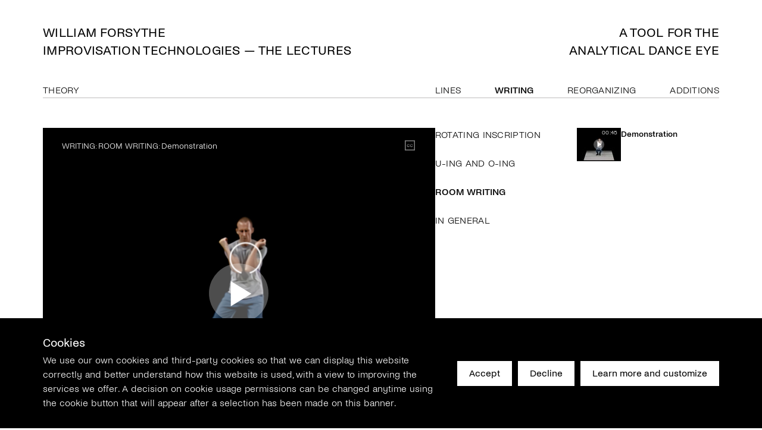

--- FILE ---
content_type: text/html
request_url: https://improvisation-technologies.zkm.de/lectures/writing/room-writing/
body_size: 7934
content:
<!DOCTYPE html>
<html lang="en">
<head><meta charset="utf-8">
<title>Writing: Room Writing – Improvisation Technologies</title>
<meta name="viewport" content="width=device-width, initial-scale=1">
<script type="text/javascript" data-h-761acf6="">
var _paq = window._paq = window._paq || [];
_paq.push(['requireCookieConsent']);
_paq.push(['trackPageView']);
_paq.push(['enableLinkTracking']);
(function() {
  var u="https://analytics.zkm.de/";
  _paq.push(['setTrackerUrl', u+'matomo.php']);
  _paq.push(['setSiteId', 3]);
  var d=document, g=d.createElement('script'), s=d.getElementsByTagName('script')[0];
  g.type='text/javascript'; g.async=true; g.src=u+'matomo.js'; s.parentNode.insertBefore(g,s);
})();
</script>
<link rel="icon" href="https://improvisation-technologies.zkm.de/favicon.ico" sizes="any">
<link rel="icon" href="https://improvisation-technologies.zkm.de/favicon.svg" type="image/svg+xml">
<link rel="apple-touch-icon" href="https://improvisation-technologies.zkm.de/apple-touch-icon.png">
<link rel="manifest" href="https://improvisation-technologies.zkm.de/manifest.webmanifest">
<meta property="og:type" content="video.other">
<meta property="og:video:type" content="text/html">
<meta name="description" content="Lecture demonstrations by choreographer William Forsythe on his approach to improvisation.">
<meta property="og:title" content="Writing: Room Writing – Improvisation Technologies">
<meta property="og:description" content="Lecture demonstrations by choreographer William Forsythe on his approach to improvisation.">
<meta property="og:image" content="https://improvisation-technologies.zkm.de/images/key-visual.jpg">
<meta property="og:url" content="https://improvisation-technologies.zkm.de/lectures/writing/room-writing/">
<meta property="twitter:image" content="https://improvisation-technologies.zkm.de/images/key-visual.jpg">
<meta property="twitter:description" content="Lecture demonstrations by choreographer William Forsythe on his approach to improvisation.">
<meta name="twitter:card" content="summary_large_image"><link rel="preload" as="fetch" crossorigin="anonymous" href="/lectures/writing/room-writing/_payload.json"><link rel="modulepreload" as="script" crossorigin href="/_nuxt/entry.2840e77c.js"><link rel="preload" as="style" href="/_nuxt/entry.4b594421.css"><link rel="modulepreload" as="script" crossorigin href="/_nuxt/default.5a891a9b.js"><link rel="modulepreload" as="script" crossorigin href="/_nuxt/nuxt-link.7f73a1bd.js"><link rel="modulepreload" as="script" crossorigin href="/_nuxt/articles-menu.ca507e33.js"><link rel="modulepreload" as="script" crossorigin href="/_nuxt/article-teaser.00a33304.js"><link rel="modulepreload" as="script" crossorigin href="/_nuxt/asyncData.fc3d85d9.js"><link rel="modulepreload" as="script" crossorigin href="/_nuxt/query.8d38c75b.js"><link rel="modulepreload" as="script" crossorigin href="/_nuxt/index.5afe666e.js"><link rel="modulepreload" as="script" crossorigin href="/_nuxt/utils.705051ee.js"><link rel="modulepreload" as="script" crossorigin href="/_nuxt/preview.66c05e2a.js"><link rel="modulepreload" as="script" crossorigin href="/_nuxt/lectures-menu.ac125fd0.js"><link rel="modulepreload" as="script" crossorigin href="/_nuxt/utils.1a7607cf.js"><link rel="modulepreload" as="script" crossorigin href="/_nuxt/breakpoints.346502d3.js"><link rel="modulepreload" as="script" crossorigin href="/_nuxt/lecture-navigation.59f697a9.js"><link rel="modulepreload" as="script" crossorigin href="/_nuxt/useLectures.54c7570c.js"><link rel="modulepreload" as="script" crossorigin href="/_nuxt/useLecture.ba714d7f.js"><link rel="modulepreload" as="script" crossorigin href="/_nuxt/useIsLecture.fe7dff68.js"><link rel="modulepreload" as="script" crossorigin href="/_nuxt/lectures.9fd695be.js"><link rel="modulepreload" as="script" crossorigin href="/_nuxt/lecture-full.7a523b5e.js"><link rel="modulepreload" as="script" crossorigin href="/_nuxt/video-player.2ff99885.js"><link rel="modulepreload" as="script" crossorigin href="/_nuxt/_commonjsHelpers.042e6b4d.js"><link rel="modulepreload" as="script" crossorigin href="/_nuxt/formatHeadTitle.ca1c747a.js"><link rel="modulepreload" as="script" crossorigin href="/_nuxt/lecture-sidebar.25b4f92a.js"><link rel="modulepreload" as="script" crossorigin href="/_nuxt/lecture-menu.6e236cdf.js"><link rel="modulepreload" as="script" crossorigin href="/_nuxt/useRoutePathWithoutTrailingSlash.6200dc05.js"><link rel="modulepreload" as="script" crossorigin href="/_nuxt/lecture-playlist.dc584161.js"><link rel="modulepreload" as="script" crossorigin href="/_nuxt/lecture-teaser.f8333a2a.js"><link rel="modulepreload" as="script" crossorigin href="/_nuxt/error-message.214999a3.js"><link rel="modulepreload" as="script" crossorigin href="/_nuxt/useExtendedHead.f26e33aa.js"><link rel="prefetch" as="script" crossorigin href="/_nuxt/error-component.3ef888d2.js"><link rel="stylesheet" href="/_nuxt/entry.4b594421.css"><style>.app-wrapper[data-v-020f2ecd]{--cookie-control-barBackground:var(--text-color);--cookie-control-barButtonBackground:var(--bg-color);--cookie-control-barButtonColor:var(--text-color);--cookie-control-barButtonHoverBackground:#333;--cookie-control-barButtonHoverColor:var(--bg-color);--cookie-control-barTextColor:var(--bg-color);--cookie-control-controlButtonBackground:var(--bg-color);--cookie-control-controlButtonHoverBackground:var(--text-color);--cookie-control-controlButtonIconColor:var(--text-color);--cookie-control-controlButtonIconHoverColor:var(--bg-color);--cookie-control-focusRingColor:grey;--cookie-control-checkboxActiveBackground:#3e9520;--cookie-control-checkboxActiveCircleBackground:var(--theme-light-bg);--cookie-control-checkboxDisabledBackground:#ddd;--cookie-control-checkboxDisabledCircleBackground:var(--theme-light-bg);--cookie-control-checkboxInactiveBackground:var(--theme-light-text);--cookie-control-checkboxInactiveCircleBackground:var(--theme-light-bg);--cookie-control-modalBackground:var(--theme-light-bg);--cookie-control-modalButtonBackground:var(--theme-light-text);--cookie-control-modalButtonColor:var(--theme-light-bg);--cookie-control-modalButtonHoverBackground:#333;--cookie-control-modalButtonHoverColor:var(--theme-light-bg);--cookie-control-modalOverlay:var(--theme-light-text);--cookie-control-modalOverlayOpacity:0.8;--cookie-control-modalTextColor:var(--theme-light-text);--cookie-control-modalUnsavedColor:var(--theme-light-bg)}.app-wrapper[data-v-020f2ecd] .cookieControl__Bar{font-family:inherit}.app-wrapper[data-v-020f2ecd] .cookieControl__Bar .cookieControl__BarContainer{align-items:center;display:flex;flex-direction:row;flex-wrap:nowrap;gap:4rem;padding:3rem 7.2rem}.app-wrapper[data-v-020f2ecd] .cookieControl__Bar .cookieControl__BarContainer>div{flex:0 0 58%}.app-wrapper[data-v-020f2ecd] .cookieControl__Bar .cookieControl__BarContainer>div.cookieControl__BarButtons{flex:1 1 auto;justify-content:flex-end}</style><style>:root{--base-font-size:62.5%;--color-white:#fff;--color-black:#000;--color-gray:#bebcbc;--theme-light-text:var(--color-black);--theme-light-bg:var(--color-white);--theme-dark-text:var(--color-white);--theme-dark-bg:var(--color-black)}.container{box-sizing:border-box;margin:0;padding:0 8rem;position:relative;width:100%}@media (max-width:1280px){.container{padding:0 7.2rem}}@media (max-width:1024px){.container{padding:0 4.8rem}}@media (max-width:932px){.container{padding:0 3.2rem}}.row{display:flex;flex-direction:row;flex-wrap:nowrap;gap:4.8rem}@media (max-width:1280px){.row{gap:0 4rem}}@media (max-width:1024px){.row{gap:0 3.2rem}}.row.wrap{flex-wrap:wrap}.col{box-sizing:border-box;flex:0 0 58%}.col:not(:first-child){flex:1 1 auto}.link,a{color:inherit;cursor:pointer;font-family:Noi Grotesk,sans-serif;font-size:1.8rem;font-weight:300;letter-spacing:.03rem;line-height:2.8rem;text-decoration:underline;text-underline-offset:.3rem}@media (max-width:1280px){.link,a{font-size:1.6rem;line-height:2.4rem}}@media (max-width:1024px){.link,a{font-size:1.4rem;line-height:2.1rem}}.link .icon,a .icon{font-size:1.4rem}@media (max-width:1024px){.link,a{letter-spacing:.02rem}}.link.active,.link:active,.link:focus,.link:hover,a.active,a:active,a:focus,a:hover{color:inherit;font-family:Noi Grotesk,sans-serif;font-weight:500;letter-spacing:0}.link button,a button{background:none;border:none}header,header a,header a.active,header a.active a,header a:active,header a:active a,header a:focus,header a:focus a,header a:hover,header a:hover a{font-family:Noi Grotesk,sans-serif;font-size:2.4rem;font-weight:400;letter-spacing:.03rem;line-height:3.3rem;text-transform:uppercase}@media (max-width:1280px){header,header a,header a.active,header a.active a,header a:active,header a:active a,header a:focus,header a:focus a,header a:hover,header a:hover a{font-size:2.2rem;line-height:3rem}}@media (max-width:1024px){header,header a,header a.active,header a.active a,header a:active,header a:active a,header a:focus,header a:focus a,header a:hover,header a:hover a{font-size:1.8rem;line-height:2.4rem}}@media (max-width:932px){header,header a,header a.active,header a.active a,header a:active,header a:active a,header a:focus,header a:focus a,header a:hover,header a:hover a{font-size:1.6rem;line-height:1.8rem}}header a,header a.active a,header a:active a,header a:focus a,header a:hover a{text-decoration:none}h1,h2{font-family:Noi Grotesk,sans-serif;font-size:1.8rem;font-weight:300;font-weight:500;letter-spacing:0;line-height:2.8rem;margin:0}@media (max-width:1280px){h1,h2{font-size:1.6rem;line-height:2.4rem}}@media (max-width:1024px){h1,h2{font-size:1.4rem;line-height:2.1rem}}h3{font-family:Noi Grotesk,sans-serif;font-size:1.8rem;font-weight:300;font-weight:400;line-height:2.8rem}@media (max-width:1280px){h3{font-size:1.6rem;line-height:2.4rem}}@media (max-width:1024px){h3{font-size:1.4rem;line-height:2.1rem}}.uppercase{text-transform:uppercase}.bolder{font-weight:500}.bolder,.readmore{font-family:Noi Grotesk,sans-serif}.readmore{font-size:1.8rem;font-weight:300;font-weight:400;line-height:2.8rem}@media (max-width:1280px){.readmore{font-size:1.6rem;line-height:2.4rem}}@media (max-width:1024px){.readmore{font-size:1.4rem;line-height:2.1rem}}.readmore.active,.readmore:active,.readmore:focus,.readmore:hover{color:inherit;font-family:Noi Grotesk,sans-serif;font-weight:500}html{font-size:var(--base-font-size);scroll-behavior:smooth}html.menu-expanded{overflow:hidden;overscroll-behavior:contain}body{margin:0;scroll-behavior:smooth}.page-enter-active,.page-leave-active{transition:all .4s}.page-enter-from,.page-leave-to{opacity:0}</style><style>.app-wrapper[data-v-9cbcdc96]{--text-color:var(--theme-light-text);--bg-color:var(--theme-light-bg);background:var(--bg-color);color:var(--text-color);font-family:Noi Grotesk,sans-serif;font-size:1.8rem;font-weight:300;line-height:2.8rem;transition:background-color 1s,color 1s}@media (max-width:1280px){.app-wrapper[data-v-9cbcdc96]{font-size:1.6rem;line-height:2.4rem}}@media (max-width:1024px){.app-wrapper[data-v-9cbcdc96]{font-size:1.4rem;line-height:2.1rem}}.app-wrapper.front-page[data-v-9cbcdc96]{--text-color:var(--theme-dark-text);--bg-color:var(--theme-dark-bg)}</style><style>.layout[data-v-9b4d60d6]{--top-height:21.5rem;display:flex;flex-direction:column;min-height:100vh}@media (max-width:1024px){.layout[data-v-9b4d60d6]{--top-height:19rem}}@media (max-width:932px){.layout[data-v-9b4d60d6]{--top-height:9.8rem}}@media (max-width:720px){.layout[data-v-9b4d60d6]{--top-height:8.7rem}}@media (max-width:540px){.layout[data-v-9b4d60d6]{--top-height:9.8rem}}.top[data-v-9b4d60d6]{background:var(--bg-color);flex:0 0 auto;padding-bottom:4rem;padding-top:4rem;position:sticky;position:-webkit-sticky;top:0;transition:background-color 1s;z-index:1}@media (max-width:1280px){.top[data-v-9b4d60d6]{padding-bottom:5rem;padding-top:4rem}}@media (max-width:1024px){.top[data-v-9b4d60d6]{padding-bottom:4rem}}@media (max-width:932px){.top[data-v-9b4d60d6]{padding-bottom:0;padding-top:3.2rem}.menu-expanded .top[data-v-9b4d60d6]{box-sizing:border-box;display:flex;flex-direction:column;height:100vh;max-height:100svh;overflow:hidden}}.menu-opener[data-v-9b4d60d6]{display:none}.front-page .menu-opener[data-v-9b4d60d6]{visibility:hidden}@media (max-width:932px){.menu-opener[data-v-9b4d60d6]{align-self:center;background:none;border:none;cursor:pointer;display:block;flex:0 0 auto;position:relative}.menu-opener .icon[data-v-9b4d60d6]{color:var(--text-color);transition:opacity .25s}.menu-expanded .menu-opener .icon.icon-menu-burger[data-v-9b4d60d6]{opacity:0}.menu-opener .icon.icon-menu-close[data-v-9b4d60d6]{height:100%;left:0;position:absolute;top:0;width:100%}.menu-opener .icon.icon-menu-close[data-v-9b4d60d6]:not(.menu-expanded .menu-opener .icon.icon-menu-close){opacity:0}}@media (max-width:540px){.menu-opener[data-v-9b4d60d6]{position:absolute;right:0;top:0}}.front-page .menu[data-v-9b4d60d6]{visibility:hidden}.menu .secondary-menu[data-v-9b4d60d6]{display:none}@media (max-width:932px){.menu[data-v-9b4d60d6]{background:var(--bg-color);flex:1 1 auto;overflow:auto;padding-bottom:2rem}.menu .secondary-menu[data-v-9b4d60d6]{display:block;margin-bottom:calc(100lvh - 100svh)}.menu[data-v-9b4d60d6]:not(.menu-expanded .menu){display:none}}main[data-v-9b4d60d6]{flex:1 0 auto;position:relative}@media (max-width:932px){.menu-expanded main[data-v-9b4d60d6]{visibility:hidden}}@media (max-width:932px){main[data-v-9b4d60d6] .container{margin:auto;max-width:56rem}main[data-v-9b4d60d6] .container .col{flex:0 0 100%}}main[data-v-9b4d60d6] [id]{scroll-margin-top:var(--top-height)}@media (max-width:932px){footer[data-v-9b4d60d6]{display:none}}.front-page footer[data-v-9b4d60d6]{display:initial}</style><style>header .row[data-v-303cd2b5]{gap:1rem}header .col[data-v-303cd2b5]{flex:1 1 50%;white-space:nowrap}header .col[data-v-303cd2b5]:last-child{display:flex;gap:1rem;justify-content:flex-end;text-align:right}header .short[data-v-303cd2b5]{display:none}@media (max-width:932px){header[data-v-303cd2b5]{padding-bottom:3.2rem}}@media (max-width:720px){header .long[data-v-303cd2b5]{display:none}header .short[data-v-303cd2b5]{display:inline}}@media (max-width:540px){header[data-v-303cd2b5]{flex:0}header .row[data-v-303cd2b5]{align-items:flex-start;flex-direction:column;gap:0;position:relative}}</style><style>.main-menu[data-v-fb000ef2]{margin-top:4rem}.main-menu .col[data-v-fb000ef2]{border-bottom:1px solid var(--color-gray)}.main-menu .col.articles>a[data-v-fb000ef2]{text-decoration:none;text-transform:uppercase}.main-menu .col.lectures>a[data-v-fb000ef2]{display:none}@media (max-width:932px){.main-menu[data-v-fb000ef2]{margin:3.2rem auto;max-width:56rem;padding:0}.main-menu .row[data-v-fb000ef2]{display:grid;grid-template-areas:"lectures-title lectures-title" ". lectures-menu" "articles-title articles-title" ". articles-menu";justify-items:stretch}.main-menu .col[data-v-fb000ef2]{display:contents}.main-menu .col.articles>a[data-v-fb000ef2],.main-menu .col.lectures>a[data-v-fb000ef2]{font-family:Noi Grotesk,sans-serif;font-size:1.8rem;font-weight:300;font-weight:500;letter-spacing:0;line-height:2.8rem;text-decoration:none;text-transform:none}}@media (max-width:932px) and (max-width:1280px){.main-menu .col.articles>a[data-v-fb000ef2],.main-menu .col.lectures>a[data-v-fb000ef2]{font-size:1.6rem;line-height:2.4rem}}@media (max-width:932px) and (max-width:1024px){.main-menu .col.articles>a[data-v-fb000ef2],.main-menu .col.lectures>a[data-v-fb000ef2]{font-size:1.4rem;line-height:2.1rem}}@media (max-width:932px){.main-menu .col.lectures>a[data-v-fb000ef2]{display:block;grid-area:lectures-title}.main-menu .col.lectures .lectures-menu[data-v-fb000ef2]{grid-area:lectures-menu}.main-menu .col.articles>a[data-v-fb000ef2]{grid-area:articles-title}.main-menu .col.articles .articles-menu[data-v-fb000ef2]{grid-area:articles-menu}.main-menu .col .articles-menu[data-v-fb000ef2],.main-menu .col .lectures-menu[data-v-fb000ef2]{margin-bottom:2.1rem}}@media (max-width:540px){.main-menu[data-v-fb000ef2]{max-width:none}}</style><style>.articles-menu[data-v-f0aa6776]{display:none}@media (max-width:932px){.articles-menu[data-v-f0aa6776]{display:inline-flex;flex-direction:column;list-style:none;margin:0;padding:0}.articles-menu li[data-v-f0aa6776]{margin-top:1rem}.articles-menu a[data-v-f0aa6776]{border-bottom:1px solid var(--color-gray);display:block;margin-bottom:2rem}.articles-menu a[data-v-f0aa6776] .author{text-transform:uppercase}}</style><style>.lectures-menu[data-v-9c33e45d]{display:flex;justify-content:space-between;list-style:none;margin:0;padding:0;width:100%}.lectures-menu ul[data-v-9c33e45d]{display:none}.lectures-menu li a[data-v-9c33e45d]{text-decoration:none;text-transform:uppercase}@media (max-width:932px){.lectures-menu[data-v-9c33e45d]{display:inline-flex;flex-direction:column;width:auto}.lectures-menu li li a[data-v-9c33e45d]{display:block;margin-bottom:2.25rem}.lectures-menu li:not(li li)>a[data-v-9c33e45d]{align-items:flex-end;border-bottom:1px solid var(--color-gray);display:flex;justify-content:space-between;margin:1rem 0}.lectures-menu li:not(li li)>a[data-v-9c33e45d]:after{content:"\f102";font-family:iconfont}.lectures-menu li:not(li li)>a.active[data-v-9c33e45d]:after,.lectures-menu li:not(li li)>a[data-v-9c33e45d]:active:after,.lectures-menu li:not(li li)>a[data-v-9c33e45d]:focus:after,.lectures-menu li:not(li li)>a[data-v-9c33e45d]:hover:after{content:"\f101"}.lectures-menu li.expanded:not(li li)>a[data-v-9c33e45d]:after{content:"\f108"}.lectures-menu li.expanded:not(li li)>a.active[data-v-9c33e45d]:after,.lectures-menu li.expanded:not(li li)>a[data-v-9c33e45d]:active:after,.lectures-menu li.expanded:not(li li)>a[data-v-9c33e45d]:focus:after,.lectures-menu li.expanded:not(li li)>a[data-v-9c33e45d]:hover:after{content:"\f107"}.lectures-menu li.expanded ul[data-v-9c33e45d]{display:flex;flex-direction:column;list-style:none;padding-left:5rem}}</style><style>.secondary-menu[data-v-ece68f6e]{box-sizing:border-box;width:100%}.secondary-menu ul[data-v-ece68f6e]{display:flex;justify-content:space-between;margin:0;padding:0}.secondary-menu li[data-v-ece68f6e]{list-style-type:none}.front-page .secondary-menu li[data-v-ece68f6e]{margin-left:auto}.secondary-menu .icon[data-v-ece68f6e]{vertical-align:middle}.secondary-menu a[data-v-ece68f6e]{text-decoration:none;text-transform:uppercase;white-space:nowrap}.secondary-menu a.skip-intro.active .icon[data-v-ece68f6e]:before,.secondary-menu a.skip-intro:active .icon[data-v-ece68f6e]:before,.secondary-menu a.skip-intro:focus .icon[data-v-ece68f6e]:before,.secondary-menu a.skip-intro:hover .icon[data-v-ece68f6e]:before{content:"\f105"}.secondary-menu a.search.active .icon[data-v-ece68f6e]:before,.secondary-menu a.search:active .icon[data-v-ece68f6e]:before,.secondary-menu a.search:focus .icon[data-v-ece68f6e]:before,.secondary-menu a.search:hover .icon[data-v-ece68f6e]:before{content:"\f116"}.secondary-menu a.cookie-control .icon[data-v-ece68f6e]{font-size:inherit}.secondary-menu a.cookie-control.active .icon[data-v-ece68f6e]:before,.secondary-menu a.cookie-control:active .icon[data-v-ece68f6e]:before,.secondary-menu a.cookie-control:focus .icon[data-v-ece68f6e]:before,.secondary-menu a.cookie-control:hover .icon[data-v-ece68f6e]:before{content:"\f10a"}@media (max-width:932px){.secondary-menu[data-v-ece68f6e]{margin:auto;max-width:56rem;padding:0 3.2rem}}@media (max-width:540px){.secondary-menu[data-v-ece68f6e]{max-width:none}.secondary-menu ul[data-v-ece68f6e]{flex-wrap:wrap}.secondary-menu li[data-v-ece68f6e]:first-child{flex:0 0 100%;margin-top:3rem;order:1;text-align:center}}</style><style>h1[data-v-5d4a2bbc]{display:none}@media (max-width:932px){.lectures aside[data-v-5d4a2bbc]{display:none}}@media (min-width:933px){.lecture[data-v-5d4a2bbc]:not(.active){display:none}}</style><style>footer[data-v-22245d96]{background:var(--bg-color);bottom:0;flex:0 0 auto;padding-bottom:1.5rem;padding-top:1.5rem;position:sticky;position:-webkit-sticky;transition:background-color 1s;z-index:1}</style><style>.lecture-navigation[data-v-e5259ccd]{display:flex;flex-direction:row;justify-content:space-between}.lecture-navigation a[data-v-e5259ccd]{text-decoration:none;text-transform:uppercase}.lecture-navigation a.next .icon[data-v-e5259ccd],.lecture-navigation a.previous .icon[data-v-e5259ccd]{vertical-align:middle}.lecture-navigation a.previous.active .icon[data-v-e5259ccd]:before,.lecture-navigation a.previous:active .icon[data-v-e5259ccd]:before,.lecture-navigation a.previous:focus .icon[data-v-e5259ccd]:before,.lecture-navigation a.previous:hover .icon[data-v-e5259ccd]:before{content:"\f103"}.lecture-navigation a.next.active .icon[data-v-e5259ccd]:before,.lecture-navigation a.next:active .icon[data-v-e5259ccd]:before,.lecture-navigation a.next:focus .icon[data-v-e5259ccd]:before,.lecture-navigation a.next:hover .icon[data-v-e5259ccd]:before{content:"\f105"}.lecture-navigation[data-v-e5259ccd]:not(.has-previous){justify-content:flex-end}</style><style>.article[data-v-e67af6be]{text-decoration:none}.article .author[data-v-e67af6be]{text-transform:uppercase}</style><style>.lecture[data-v-0953e81c]{margin-bottom:2.4rem}.lecture h2[data-v-0953e81c]{font-family:Noi Grotesk,sans-serif;font-size:1.6rem;font-weight:300;line-height:2rem}@media (max-width:1280px){.lecture h2[data-v-0953e81c]{font-size:1.4rem;line-height:2.1rem}}.lecture h2 span[data-v-0953e81c]{display:block}.lecture h2 .category[data-v-0953e81c],.lecture h2 .subcategory[data-v-0953e81c]{letter-spacing:.04rem;text-transform:uppercase}.lecture h2 .subcategory[data-v-0953e81c]{margin:.7rem 0}@media (min-width:933px){.lecture h2[data-v-0953e81c]{display:none}}@media (max-width:932px){.lecture h2 .subcategory[data-v-0953e81c]{margin:0}}.lecture .placeholder[data-v-0953e81c]{align-content:center;align-items:center;aspect-ratio:16/9;background:#000;box-sizing:border-box;color:#fff;display:flex;justify-content:center;width:100%}@media (max-width:932px){.lecture[data-v-0953e81c]{align-items:flex-start;display:flex;flex-direction:column-reverse;gap:.8rem}.lecture .placeholder[data-v-0953e81c]{padding:0 4rem 2rem}}</style><style>.lecture-sidebar[data-v-a4163b9a]{display:flex;gap:50px}.lecture-sidebar[data-v-a4163b9a] .lecture-menu,.lecture-sidebar[data-v-a4163b9a] .lecture-playlist{flex:1}</style><style>.lecture-menu ul[data-v-4fd7a70d]{list-style:none;margin:0;padding:0}.lecture-menu a[data-v-4fd7a70d]{display:block;margin-bottom:24px;text-decoration:none;text-transform:uppercase}</style><style>.lecture-playlist[data-v-2e24a2cd]{display:flex;flex-direction:column;gap:19px}</style><style>.lecture a[data-v-17cdf001]{align-items:flex-start;display:flex;font-family:Noi Grotesk,sans-serif;font-size:1.6rem;font-weight:300;gap:16px;justify-content:flex-start;line-height:2rem;text-decoration:none}@media (max-width:1280px){.lecture a[data-v-17cdf001]{font-size:1.4rem;line-height:2.1rem}}.lecture a.active[data-v-17cdf001],.lecture a[data-v-17cdf001]:active,.lecture a[data-v-17cdf001]:focus,.lecture a[data-v-17cdf001]:hover{color:inherit;font-family:Noi Grotesk,sans-serif;font-weight:500;letter-spacing:0}.lecture figure[data-v-17cdf001]{background:var(--color-black);height:5.6rem;margin:0;position:relative;width:7.4rem}.lecture figure[data-v-17cdf001]:after{background:hsla(0,0%,100%,.3);border-radius:50%;color:var(--color-white);content:"\f114";font-family:iconfont;font-size:.9rem;height:1.8rem;left:50%;line-height:1.8rem;margin-left:-.9rem;margin-top:-.9rem;position:absolute;text-align:center;top:50%;width:1.8rem}.lecture img[data-v-17cdf001]{display:block;height:100%;-o-object-fit:contain;object-fit:contain}.lecture .duration[data-v-17cdf001]{color:var(--bg-color);font-family:Noi Grotesk,sans-serif;font-size:1.2rem;font-weight:300;letter-spacing:.03rem;line-height:1.2rem;position:absolute;right:.6rem;top:.3rem}@media (max-width:1280px){.lecture .duration[data-v-17cdf001]{font-size:1rem;line-height:1rem}}</style><script>"use strict";(()=>{const a=window,e=document.documentElement,m=["dark","light"],c=window.localStorage.getItem("nuxt-color-mode")||"light";let n=c==="system"?f():c;const l=e.getAttribute("data-color-mode-forced");l&&(n=l),i(n),a["__NUXT_COLOR_MODE__"]={preference:c,value:n,getColorScheme:f,addColorScheme:i,removeColorScheme:d};function i(o){const t=""+o+"-mode",s="";e.classList?e.classList.add(t):e.className+=" "+t,s&&e.setAttribute("data-"+s,o)}function d(o){const t=""+o+"-mode",s="";e.classList?e.classList.remove(t):e.className=e.className.replace(new RegExp(t,"g"),""),s&&e.removeAttribute("data-"+s)}function r(o){return a.matchMedia("(prefers-color-scheme"+o+")")}function f(){if(a.matchMedia&&r("").media!=="not all"){for(const o of m)if(r(":"+o).matches)return o}return"light"}})();
</script></head>
<body ><div id="__app"><div class="app-wrapper" data-v-020f2ecd data-v-9cbcdc96><!--[--><div class="layout" data-v-020f2ecd data-v-9b4d60d6><div class="top" data-v-9b4d60d6><header class="container" data-v-9b4d60d6 data-v-303cd2b5><div class="row" data-v-303cd2b5><div class="col" data-v-303cd2b5><!--[--><!--]--><a href="/intro/" class="" data-v-303cd2b5><span class="long" data-v-303cd2b5>William Forsythe<br data-v-303cd2b5>Improvisation Technologies — The lectures</span><span class="short" data-v-303cd2b5>William Forsythe</span></a></div><div class="col" data-v-303cd2b5><a href="/intro/" class="" data-v-303cd2b5><span class="long" data-v-303cd2b5>A tool for the<br data-v-303cd2b5>analytical dance eye</span><span class="short" data-v-303cd2b5>Improvisation Technologies</span></a><!--[--><button type="button" class="menu-opener" aria-expanded="false" aria-controls="menu" aria-label="Open menu" data-v-9b4d60d6><i class="icon icon-menu-burger" data-v-9b4d60d6></i><i class="icon icon-menu-close" data-v-9b4d60d6></i></button><!--]--></div></div></header><div id="menu" class="menu" data-v-9b4d60d6><nav class="main-menu" aria-label="Main menu" data-v-9b4d60d6 data-v-fb000ef2><div class="container" data-v-fb000ef2><div class="row" data-v-fb000ef2><div class="col articles" data-v-fb000ef2><a href="/theory/" class="" id="articles-menu-title" data-v-fb000ef2> Theory </a><ul class="articles-menu" aria-labelledby="articles-menu-title" data-v-fb000ef2 data-v-f0aa6776><!--[--><li data-v-f0aa6776><a href="/theory/#choreographic-objects" class="article teaser" data-v-f0aa6776 data-v-e67af6be><div data-v-e67af6be><div class="author" data-v-e67af6be>William Forsythe</div><div class="title" data-v-e67af6be>Choreographic Objects</div></div></a></li><li data-v-f0aa6776><a href="/theory/#improvisation-technologies-just-the-basics" class="article teaser" data-v-f0aa6776 data-v-e67af6be><div data-v-e67af6be><div class="author" data-v-e67af6be>Astrid Sommer</div><div class="title" data-v-e67af6be>Improvisation Technologies:<br/>Just the Basics</div></div></a></li><li data-v-f0aa6776><a href="/theory/#observing-motion-an-interview-with-william-forsythe" class="article teaser" data-v-f0aa6776 data-v-e67af6be><div data-v-e67af6be><div class="author" data-v-e67af6be>Nik Haffner</div><div class="title" data-v-e67af6be>Observing Motion –<br/>An Interview with William Forsythe</div></div></a></li><li data-v-f0aa6776><a href="/theory/#both-a-new-world-and-the-old-made-explicit" class="article teaser" data-v-f0aa6776 data-v-e67af6be><div data-v-e67af6be><div class="author" data-v-e67af6be>Roslyn Sulcas</div><div class="title" data-v-e67af6be>Both a New World and the Old Made Explicit</div></div></a></li><li data-v-f0aa6776><a href="/theory/#biographical-notes" class="article teaser" data-v-f0aa6776 data-v-e67af6be><div data-v-e67af6be><!----><div class="title" data-v-e67af6be>Biographical Notes</div></div></a></li><!--]--></ul></div><div class="col lectures" data-v-fb000ef2><a href="/lectures/" class="" id="lectures-menu-title" data-v-fb000ef2> Lectures </a><ul class="lectures-menu" aria-labelledby="lectures-menu-title" data-v-fb000ef2 data-v-9c33e45d><!--[--><li class="" data-v-9c33e45d><!--[--><a href="/lectures/lines/" class="" data-v-9c33e45d>Lines</a><!--]--><ul data-v-9c33e45d><!--[--><li data-v-9c33e45d><a href="/lectures/lines/point-point-line/" class="" data-v-9c33e45d>Point-Point Line</a></li><li data-v-9c33e45d><a href="/lectures/lines/complex-operations/" class="" data-v-9c33e45d>Complex Operations</a></li><li data-v-9c33e45d><a href="/lectures/lines/approaches/" class="" data-v-9c33e45d>Approaches</a></li><li data-v-9c33e45d><a href="/lectures/lines/avoidance/" class="" data-v-9c33e45d>Avoidance</a></li><li data-v-9c33e45d><a href="/lectures/lines/in-general/" class="" data-v-9c33e45d>In General</a></li><!--]--></ul></li><li class="" data-v-9c33e45d><!--[--><a href="/lectures/writing/" class="active" data-v-9c33e45d>Writing</a><!--]--><ul data-v-9c33e45d><!--[--><li data-v-9c33e45d><a href="/lectures/writing/rotating-inscription/" class="" data-v-9c33e45d>Rotating Inscription</a></li><li data-v-9c33e45d><a href="/lectures/writing/u-ing-and-o-ing/" class="" data-v-9c33e45d>U-ing and O-ing</a></li><li data-v-9c33e45d><a aria-current="page" href="/lectures/writing/room-writing/" class="router-link-active router-link-exact-active active" data-v-9c33e45d>Room Writing</a></li><li data-v-9c33e45d><a href="/lectures/writing/in-general/" class="" data-v-9c33e45d>In General</a></li><!--]--></ul></li><li class="" data-v-9c33e45d><!--[--><a href="/lectures/reorganizing/" class="" data-v-9c33e45d>Reorganizing</a><!--]--><ul data-v-9c33e45d><!--[--><li data-v-9c33e45d><a href="/lectures/reorganizing/spatial-reorientation/" class="" data-v-9c33e45d>Spatial Reorientation</a></li><li data-v-9c33e45d><a href="/lectures/reorganizing/spatial-recovery/" class="" data-v-9c33e45d>Spatial Recovery</a></li><li data-v-9c33e45d><a href="/lectures/reorganizing/compression/" class="" data-v-9c33e45d>Compression</a></li><li data-v-9c33e45d><a href="/lectures/reorganizing/isometries/" class="" data-v-9c33e45d>Isometries</a></li><!--]--></ul></li><li class="" data-v-9c33e45d><!--[--><a href="/lectures/additions/" class="" data-v-9c33e45d>Additions</a><!--]--><ul data-v-9c33e45d><!--[--><li data-v-9c33e45d><a href="/lectures/additions/cz/" class="" data-v-9c33e45d>CZ</a></li><!--]--></ul></li><!--]--></ul></div></div></div></nav><nav class="secondary-menu" aria-label="Secondary menu" data-v-9b4d60d6 data-v-ece68f6e><ul data-v-ece68f6e><!--[--><li data-v-ece68f6e><a href="/search/" class="search" data-v-ece68f6e><i class="icon icon-search" data-v-ece68f6e></i> Search </a></li><li data-v-ece68f6e><a href="/credits/" class="" data-v-ece68f6e> Credits </a></li><li data-v-ece68f6e><a href="/imprint/" class="" data-v-ece68f6e> Imprint </a></li><li data-v-ece68f6e><a href="/privacy/" class="" data-v-ece68f6e> Privacy </a></li><!----><!--]--></ul></nav></div></div><main data-v-9b4d60d6><!--[--><div class="lectures container" data-v-5d4a2bbc><!--[--><h1 data-v-5d4a2bbc>Writing: Room Writing</h1><div class="row" data-v-5d4a2bbc><div class="col" data-v-5d4a2bbc><!--[--><article class="lecture" id="demonstration" data-v-5d4a2bbc data-v-0953e81c><h2 data-v-0953e81c><span class="category" data-v-0953e81c>Writing: </span><span class="subcategory" data-v-0953e81c>Room Writing</span><span class="title" data-v-0953e81c>Demonstration</span></h2><!--[--><div class="placeholder" data-v-0953e81c> Loading... </div><!--]--></article><!--]--></div><aside class="col" data-v-5d4a2bbc><div class="lecture-sidebar" data-v-5d4a2bbc data-v-a4163b9a><nav class="lecture-menu" data-v-a4163b9a data-v-4fd7a70d><ul data-v-4fd7a70d><!--[--><li data-v-4fd7a70d><a href="/lectures/writing/rotating-inscription/" class="" data-v-4fd7a70d>Rotating Inscription</a></li><li data-v-4fd7a70d><a href="/lectures/writing/u-ing-and-o-ing/" class="" data-v-4fd7a70d>U-ing and O-ing</a></li><li data-v-4fd7a70d><a aria-current="page" href="/lectures/writing/room-writing/" class="router-link-active router-link-exact-active active" data-v-4fd7a70d>Room Writing</a></li><li data-v-4fd7a70d><a href="/lectures/writing/in-general/" class="" data-v-4fd7a70d>In General</a></li><!--]--></ul></nav><nav class="lecture-playlist" data-v-a4163b9a data-v-2e24a2cd><!--[--><article class="lecture teaser" data-v-2e24a2cd data-v-17cdf001><a aria-current="page" href="/lectures/writing/room-writing/#demonstration" class="router-link-active router-link-exact-active" data-v-17cdf001><figure data-v-17cdf001><img src="/_ipx/w_74/images/lectures/poster/231.jpg" onerror="this.setAttribute(&#39;data-error&#39;, 1)" width="74" alt="William Forsythe on stage during a lecture demonstration" data-nuxt-img srcset="/_ipx/w_74/images/lectures/poster/231.jpg 1x, /_ipx/w_148/images/lectures/poster/231.jpg 2x" data-v-17cdf001><div class="duration" data-v-17cdf001>00:45</div></figure><div class="title" data-v-17cdf001>Demonstration</div></a></article><!--]--></nav></div></aside></div><!--]--></div><!--]--></main><footer data-v-9b4d60d6 data-v-22245d96><div class="container" data-v-22245d96><div class="row" data-v-22245d96><div class="col" data-v-22245d96><nav class="lecture-navigation" data-v-22245d96 data-v-e5259ccd><!----><!----></nav></div><div class="col" data-v-22245d96><nav class="secondary-menu" aria-label="Secondary menu" data-v-22245d96 data-v-ece68f6e><ul data-v-ece68f6e><!--[--><li data-v-ece68f6e><a href="/search/" class="search" data-v-ece68f6e><i class="icon icon-search" data-v-ece68f6e></i> Search </a></li><li data-v-ece68f6e><a href="/credits/" class="" data-v-ece68f6e> Credits </a></li><li data-v-ece68f6e><a href="/imprint/" class="" data-v-ece68f6e> Imprint </a></li><li data-v-ece68f6e><a href="/privacy/" class="" data-v-ece68f6e> Privacy </a></li><!----><!--]--></ul></nav></div></div></div></footer></div><span data-v-020f2ecd></span><!--]--></div></div><script type="application/json" id="__NUXT_DATA__" data-ssr="true" data-src="/lectures/writing/room-writing/_payload.json">[{"state":1,"_errors":50,"serverRendered":5,"prerenderedAt":52},["Reactive",2],{"$scolor-mode":3,"$slectures-category":7,"$slectures-subcategory":20,"$slectures":28,"$slecture":49},{"preference":4,"value":4,"unknown":5,"forced":6},"light",true,false,{"_path":8,"_dir":9,"_draft":6,"_partial":6,"_locale":10,"title":11,"category":5,"_id":12,"_type":13,"_documentType":14,"_slug":15,"_uri":16,"_source":17,"_file":18,"_extension":19},"/lectures/2-writing","lectures","","Writing","content:lectures:2-writing.yml","yaml","lecture-category","writing","/lectures/writing/","content","lectures/2-writing.yml","yml",{"_path":21,"_dir":22,"_draft":6,"_partial":6,"_locale":10,"title":23,"category":5,"_id":24,"_type":13,"_documentType":14,"_slug":25,"_uri":26,"_source":17,"_file":27,"_extension":19},"/lectures/2-writing/3-room-writing","2-writing","Room Writing","content:lectures:2-writing:2.3-room-writing.yml","room-writing","/lectures/writing/room-writing/","lectures/2-writing/2.3-room-writing.yml",[29],{"_path":30,"_dir":31,"_draft":6,"_partial":6,"_locale":10,"title":32,"head":33,"_id":36,"_type":13,"_documentType":37,"_slug":38,"_uri":39,"video":40,"image":43,"captions":46,"duration":47,"_source":17,"_file":48,"_extension":19},"/lectures/2-writing/3-room-writing/231","3-room-writing","Demonstration",{"title":34,"description":35},"Room Writing: Demonstration","A lecture demonstration by choreographer William Forsythe on his approach to improvisation","content:lectures:2-writing:2.3-room-writing:231.yml","lecture","demonstration","/lectures/writing/room-writing/#demonstration",{"sd":41,"hd":42},"/videos/sd/231.mp4","/videos/hd/231.mp4",{"poster":44,"social":45},"/images/lectures/poster/231.jpg","/images/lectures/social/231.png","/captions/231.vtt",45.4,"lectures/2-writing/2.3-room-writing/231.yml",null,["Reactive",51],{"theory":49,"lecture-menu-/lectures/writing/room-writing":49,"lecture-playlist-/lectures/writing/room-writing":49,"lectures-menu-/lectures/writing/room-writing/":49},1688124867766]</script><script>window.__NUXT__={};window.__NUXT__.config={public:{matomo:{url:"https://analytics.zkm.de/",siteId:"3"},search:{idField:"_id",fields:["title","body","_plainCaptions","title","body"],storeFields:["_slug","_uri","_documentType","author","title","formattedTitle","duration","image"],documentTypes:[{type:"lecture",title:"Lectures",component:"LectureSearchResult"},{type:"article",title:"Theory",component:"ArticleSearchResult"}]},content:{locales:[],defaultLocale:"",integrity:1688124823675,experimental:{stripQueryParameters:false,clientDB:false},api:{baseURL:"/api/_content"},navigation:{fields:[]},tags:{p:"prose-p",a:"prose-a",blockquote:"prose-blockquote","code-inline":"prose-code-inline",code:"prose-code",em:"prose-em",h1:"prose-h1",h2:"prose-h2",h3:"prose-h3",h4:"prose-h4",h5:"prose-h5",h6:"prose-h6",hr:"prose-hr",img:"prose-img",ul:"prose-ul",ol:"prose-ol",li:"prose-li",strong:"prose-strong",table:"prose-table",thead:"prose-thead",tbody:"prose-tbody",td:"prose-td",th:"prose-th",tr:"prose-tr"},highlight:false,wsUrl:"",documentDriven:false,host:"",trailingSlash:false,anchorLinks:false}},app:{baseURL:"/",buildAssetsDir:"/_nuxt/",cdnURL:""}}</script><script type="module" src="/_nuxt/entry.2840e77c.js" crossorigin></script></body>
</html>

--- FILE ---
content_type: text/css
request_url: https://improvisation-technologies.zkm.de/_nuxt/entry.4b594421.css
body_size: 11663
content:
/*! normalize.css v8.0.1 | MIT License | github.com/necolas/normalize.css */html{-webkit-text-size-adjust:100%;line-height:1.15}body{margin:0}main{display:block}h1{font-size:2em;margin:.67em 0}hr{box-sizing:content-box;height:0;overflow:visible}pre{font-family:monospace,monospace;font-size:1em}a{background-color:transparent}abbr[title]{border-bottom:none;text-decoration:underline;-webkit-text-decoration:underline dotted;text-decoration:underline dotted}b,strong{font-weight:bolder}code,kbd,samp{font-family:monospace,monospace;font-size:1em}small{font-size:80%}sub,sup{font-size:75%;line-height:0;position:relative;vertical-align:baseline}sub{bottom:-.25em}sup{top:-.5em}img{border-style:none}button,input,optgroup,select,textarea{font-family:inherit;font-size:100%;line-height:1.15;margin:0}button,input{overflow:visible}button,select{text-transform:none}[type=button],[type=reset],[type=submit],button{-webkit-appearance:button}[type=button]::-moz-focus-inner,[type=reset]::-moz-focus-inner,[type=submit]::-moz-focus-inner,button::-moz-focus-inner{border-style:none;padding:0}[type=button]:-moz-focusring,[type=reset]:-moz-focusring,[type=submit]:-moz-focusring,button:-moz-focusring{outline:1px dotted ButtonText}fieldset{padding:.35em .75em .625em}legend{box-sizing:border-box;color:inherit;display:table;max-width:100%;padding:0;white-space:normal}progress{vertical-align:baseline}textarea{overflow:auto}[type=checkbox],[type=radio]{box-sizing:border-box;padding:0}[type=number]::-webkit-inner-spin-button,[type=number]::-webkit-outer-spin-button{height:auto}[type=search]{-webkit-appearance:textfield;outline-offset:-2px}[type=search]::-webkit-search-decoration{-webkit-appearance:none}::-webkit-file-upload-button{-webkit-appearance:button;font:inherit}details{display:block}summary{display:list-item}[hidden],template{display:none}@font-face{font-family:Noi Grotesk;font-style:normal;font-weight:300;src:url(./NoiGrotesk-Light.dffa5c0f.eot);src:url(./NoiGrotesk-Light.dffa5c0f.eot) format("embedded-opentype"),url(./NoiGrotesk-Light.1d511cb8.woff2) format("woff2"),url(./NoiGrotesk-Light.6a0987cb.woff) format("woff"),url(./NoiGrotesk-Light.0bf17574.ttf) format("truetype")}@font-face{font-family:Noi Grotesk;font-style:italic;font-weight:300;src:url(./NoiGrotesk-LightItalic.abd63046.eot);src:url(./NoiGrotesk-LightItalic.abd63046.eot) format("embedded-opentype"),url(./NoiGrotesk-LightItalic.7dc45ec1.woff2) format("woff2"),url(./NoiGrotesk-LightItalic.de864dcd.woff) format("woff"),url(./NoiGrotesk-LightItalic.62fbc394.ttf) format("truetype")}@font-face{font-family:Noi Grotesk;font-style:normal;font-weight:400;src:url(./NoiGrotesk-Regular.7e2685b6.eot);src:url(./NoiGrotesk-Regular.7e2685b6.eot) format("embedded-opentype"),url(./NoiGrotesk-Regular.2d8215ed.woff2) format("woff2"),url(./NoiGrotesk-Regular.d86067c0.woff) format("woff"),url(./NoiGrotesk-Regular.0a8e7791.ttf) format("truetype")}@font-face{font-family:Noi Grotesk;font-style:italic;font-weight:400;src:url(./NoiGrotesk-RegularItalic.76da000e.eot);src:url(./NoiGrotesk-RegularItalic.76da000e.eot) format("embedded-opentype"),url(./NoiGrotesk-RegularItalic.7a70a695.woff2) format("woff2"),url(./NoiGrotesk-RegularItalic.82b47d28.woff) format("woff"),url(./NoiGrotesk-RegularItalic.1ff6c250.ttf) format("truetype")}@font-face{font-family:Noi Grotesk;font-style:normal;font-weight:500;src:url(./NoiGrotesk-Medium.bffde481.eot);src:url(./NoiGrotesk-Medium.bffde481.eot) format("embedded-opentype"),url(./NoiGrotesk-Medium.7115d2ad.woff2) format("woff2"),url(./NoiGrotesk-Medium.79aada65.woff) format("woff"),url(./NoiGrotesk-Medium.5e651b09.ttf) format("truetype")}@font-face{font-family:Noi Grotesk;font-style:italic;font-weight:500;src:url(./NoiGrotesk-MediumItalic.390b1a96.eot);src:url(./NoiGrotesk-MediumItalic.390b1a96.eot) format("embedded-opentype"),url(./NoiGrotesk-MediumItalic.93a751ca.woff2) format("woff2"),url(./NoiGrotesk-MediumItalic.db75ce1c.woff) format("woff"),url(./NoiGrotesk-MediumItalic.a4f3c75e.ttf) format("truetype")}@font-face{font-family:iconfont;src:url([data-uri]) format("truetype"),url([data-uri]) format("woff"),url([data-uri]) format("woff2")}i[class*=" icon-"]:before,i[class^=icon-]:before{-webkit-font-smoothing:antialiased;-moz-osx-font-smoothing:grayscale;font-family:iconfont!important;font-style:normal;font-variant:normal;font-weight:400!important;line-height:1;text-transform:none}.icon-arrow-down-active:before{content:""}.icon-arrow-down:before{content:""}.icon-arrow-left-active:before{content:""}.icon-arrow-left:before{content:""}.icon-arrow-right-active:before{content:""}.icon-arrow-right:before{content:""}.icon-arrow-up-active:before{content:""}.icon-arrow-up:before{content:""}.icon-captions:before{content:""}.icon-cookie-active:before{content:""}.icon-cookie:before{content:""}.icon-fullscreen-enter:before{content:""}.icon-fullscreen-exit:before{content:""}.icon-menu-burger-active:before{content:""}.icon-menu-burger:before{content:""}.icon-menu-close-active:before{content:""}.icon-menu-close:before{content:""}.icon-mute:before{content:""}.icon-pause:before{content:""}.icon-play-filled:before{content:""}.icon-play:before{content:""}.icon-search-active:before{content:""}.icon-search:before{content:""}.icon-share:before{content:""}.icon-volume:before{content:""}.cookieControl__Modal-enter-active,.cookieControl__Modal-leave-active{transition:opacity .25s}.cookieControl__Modal-enter,.cookieControl__Modal-leave-to{opacity:0}.cookieControl__Bar--center{left:50%;top:50%;transform:translate(-50%,-50%)}.cookieControl__Bar--bottom-full-enter-active,.cookieControl__Bar--bottom-full-leave-active,.cookieControl__Bar--bottom-left-enter-active,.cookieControl__Bar--bottom-left-leave-active,.cookieControl__Bar--bottom-right-enter-active,.cookieControl__Bar--bottom-right-leave-active,.cookieControl__Bar--center-enter-active,.cookieControl__Bar--center-leave-active,.cookieControl__Bar--top-full-enter-active,.cookieControl__Bar--top-full-leave-active,.cookieControl__Bar--top-left-enter-active,.cookieControl__Bar--top-left-leave-active,.cookieControl__Bar--top-right-enter-active,.cookieControl__Bar--top-right-leave-active{transition:transform .25s}.cookieControl__Bar--top-full-enter,.cookieControl__Bar--top-full-leave-to,.cookieControl__Bar--top-left-enter,.cookieControl__Bar--top-left-leave-to,.cookieControl__Bar--top-right-enter,.cookieControl__Bar--top-right-leave-to{transform:translateY(-100%)}.cookieControl__Bar--bottom-full-enter,.cookieControl__Bar--bottom-full-leave-to,.cookieControl__Bar--bottom-left-enter,.cookieControl__Bar--bottom-left-leave-to,.cookieControl__Bar--bottom-right-enter,.cookieControl__Bar--bottom-right-leave-to{transform:translateY(100%)}.cookieControl__Bar--center-enter,.cookieControl__Bar--center-leave-to{transform:translate(-50%,-50%) scale(.95)}.cookieControl{position:relative;z-index:100000}.cookieControl button{backface-visibility:hidden;border:0;cursor:pointer;font-size:16px;outline:0;padding:12px 20px;transition:background-color .2s,color .2s}.cookieControl__Bar{background-color:var(--cookie-control-barBackground);font-family:Arial,Helvetica Neue,Helvetica,sans-serif;position:fixed}.cookieControl__Bar h3,.cookieControl__Bar p{color:var(--cookie-control-barTextColor);max-width:900px}.cookieControl__Bar h3{font-size:20px;margin:0}.cookieControl__Bar p{font-size:16px;margin:5px 0 0}.cookieControl__Bar button{background-color:var(--cookie-control-barButtonBackground);color:var(--cookie-control-barButtonColor)}.cookieControl__Bar button:hover{background-color:var(--cookie-control-barButtonHoverBackground);color:var(--cookie-control-barButtonHoverColor)}.cookieControl__Bar button:focus{box-shadow:0 0 0 3px var(--cookie-control-focusRingColor)}.cookieControl__Bar button+button{margin-left:10px}.cookieControl__BarContainer{align-items:flex-end;display:flex;justify-content:space-between;padding:20px}.cookieControl__Bar--bottom-full,.cookieControl__Bar--top-full{left:0;right:0}.cookieControl__Bar--top-full{top:0}.cookieControl__Bar--bottom-full{bottom:0}.cookieControl__Bar--bottom-left p,.cookieControl__Bar--bottom-right p,.cookieControl__Bar--center p,.cookieControl__Bar--top-left p,.cookieControl__Bar--top-right p{max-width:400px}.cookieControl__Bar--bottom-left .cookieControl__BarContainer,.cookieControl__Bar--bottom-right .cookieControl__BarContainer,.cookieControl__Bar--center .cookieControl__BarContainer,.cookieControl__Bar--top-left .cookieControl__BarContainer,.cookieControl__Bar--top-right .cookieControl__BarContainer{flex-direction:column}.cookieControl__Bar--bottom-left .cookieControl__BarButtons,.cookieControl__Bar--bottom-right .cookieControl__BarButtons,.cookieControl__Bar--center .cookieControl__BarButtons,.cookieControl__Bar--top-left .cookieControl__BarButtons,.cookieControl__Bar--top-right .cookieControl__BarButtons{margin-top:20px}.cookieControl__Bar--top-left,.cookieControl__Bar--top-right{top:20px}.cookieControl__Bar--bottom-left,.cookieControl__Bar--bottom-right{bottom:20px}.cookieControl__Bar--bottom-left,.cookieControl__Bar--top-left{left:20px}.cookieControl__Bar--bottom-right,.cookieControl__Bar--top-right{right:20px}.cookieControl__BarButtons{display:flex}.cookieControl__Modal{bottom:0;font-size:0;left:0;position:fixed;right:0;text-align:center;top:0;z-index:1}.cookieControl__Modal:before{content:"";display:inline-block;min-height:100vh;vertical-align:middle}.cookieControl__Modal:after{background-color:var(--cookie-control-modalOverlay);bottom:0;content:"";left:0;opacity:var(--cookie-control-modalOverlayOpacity);position:absolute;right:0;top:0;z-index:-1}.cookieControl__Modal>div{font-size:medium}.cookieControl__Modal button{background-color:var(--cookie-control-modalButtonBackground);color:var(--cookie-control-modalButtonColor)}.cookieControl__Modal button:hover{background-color:var(--cookie-control-modalButtonHoverBackground);color:var(--cookie-control-modalButtonHoverColor)}.cookieControl__Modal button:focus{box-shadow:0 0 0 3px var(--cookie-control-focusRingColor)}.cookieControl__ModalContent{background-color:var(--cookie-control-modalBackground);display:inline-block;max-height:80vh;max-width:550px;overflow-y:scroll;position:relative;text-align:left;vertical-align:middle;width:100%}.cookieControl__ModalContent,.cookieControl__ModalContent :not(button){color:var(--cookie-control-modalTextColor)}.cookieControl__ModalContent h3{font-size:24px;margin:15px 0}.cookieControl__ModalContent h3:first-of-type{margin-top:0}.cookieControl__ModalContent ul{font-size:16px;list-style-type:none;padding:0}.cookieControl__ModalContent ul ul{padding:5px 56px 0}.cookieControl__ModalContent ul ul li+li{margin-top:5px}.cookieControl__ModalContent li{align-items:center}.cookieControl__ModalContent li+li{margin-top:20px}.cookieControl__ModalContent input{display:none}.cookieControl__ModalContent input:checked+button{background-color:var(--cookie-control-checkboxActiveBackground)}.cookieControl__ModalContent input:checked+button:before{background-color:var(--cookie-control-checkboxActiveCircleBackground);transform:translate3d(100%,-50%,0)}.cookieControl__ModalContent input:checked:disabled+button{background-color:var(--cookie-control-checkboxDisabledBackground)}.cookieControl__ModalContent input:checked:disabled+button:before{background-color:var(--cookie-control-checkboxDisabledCircleBackground)}.cookieControl__ModalContent input+button{backface-visibility:hidden;background-color:var(--cookie-control-checkboxInactiveBackground);border-radius:20px;display:block;font-size:0;margin-right:20px;min-height:20px;min-width:36px;position:relative;transition:background-color .2s}.cookieControl__ModalContent input+button:before{background-color:var(--cookie-control-checkboxInactiveCircleBackground);border-radius:50%;content:"";height:15px;left:3px;position:absolute;top:50%;transform:translate3d(0,-50%,0);transition:transform .2s;width:15px}.cookieControl__ModalContentInner{display:flex;flex-direction:column;gap:10px;padding:40px}.cookieControl__ModalInputWrapper{align-items:flex-start;display:flex}.cookieControl__ModalCookieName{font-weight:700;text-transform:uppercase}.cookieControl__ModalCookieName span{font-weight:400;text-transform:none}.cookieControl__ModalClose{align-self:flex-end;right:20px;top:20px}.cookieControl__ModalButtons{align-items:stretch;display:flex;gap:20px;margin-top:40px}.cookieControl__ModalUnsaved{bottom:40px;color:var(--cookie-control-modalUnsavedColor);font-size:14px;left:50%;margin:0;position:absolute;transform:translate(-50%)}.cookieControl__BlockedIframe{border:2px solid #ddd;padding:20px}.cookieControl__BlockedIframe a,.cookieControl__BlockedIframe p{font-family:Arial,Helvetica Neue,Helvetica,sans-serif}@media screen and (max-width:768px){.cookieControl__Bar{flex-direction:column;left:0;right:0}.cookieControl__Bar h3,.cookieControl__Bar p{max-width:100%}.cookieControl__Bar--top-full,.cookieControl__Bar--top-left,.cookieControl__Bar--top-right{top:0}.cookieControl__Bar--bottom-full,.cookieControl__Bar--bottom-left,.cookieControl__Bar--bottom-right{bottom:0}.cookieControl__ModalContent{bottom:0;left:0;max-height:100%;max-width:none;position:absolute;right:0;top:0}.cookieControl__ModalContentInner{padding:20px}.cookieControl__BarButtons{flex-direction:column;justify-content:center;margin-top:20px;width:100%}.cookieControl__BarButtons button{width:100%}.cookieControl__BarButtons button+button{margin:10px 0 0}.cookieControl__BarContainer,.cookieControl__ModalButtons{flex-direction:column;gap:10px}.cookieControl__ModalButtons button{width:100%}}.cookieControl__ControlButton{backface-visibility:hidden;background:var(--cookie-control-controlButtonBackground);border:0;border-radius:50%;bottom:20px;box-shadow:0 0 10px #0000004d;cursor:pointer;height:40px;min-height:40px;min-width:40px;outline:0;position:fixed;right:20px;transition:background-color .2s;width:40px}.cookieControl__ControlButton svg{backface-visibility:hidden;color:var(--cookie-control-controlButtonIconColor);left:50%;max-height:24px;max-width:24px;min-height:24px;min-width:24px;position:absolute;top:50%;transform:translate(-50%,-50%);transition:color .2s}.cookieControl__ControlButton:hover{background-color:var(--cookie-control-controlButtonHoverBackground)}.cookieControl__ControlButton:hover svg{color:var(--cookie-control-controlButtonIconHoverColor)}:root{--base-font-size:62.5%;--color-white:#fff;--color-black:#000;--color-gray:#bebcbc;--theme-light-text:var(--color-black);--theme-light-bg:var(--color-white);--theme-dark-text:var(--color-white);--theme-dark-bg:var(--color-black)}.container{box-sizing:border-box;margin:0;padding:0 8rem;position:relative;width:100%}@media (max-width:1280px){.container{padding:0 7.2rem}}@media (max-width:1024px){.container{padding:0 4.8rem}}@media (max-width:932px){.container{padding:0 3.2rem}}.row{display:flex;flex-direction:row;flex-wrap:nowrap;gap:4.8rem}@media (max-width:1280px){.row{gap:0 4rem}}@media (max-width:1024px){.row{gap:0 3.2rem}}.row.wrap{flex-wrap:wrap}.col{box-sizing:border-box;flex:0 0 58%}.col:not(:first-child){flex:1 1 auto}.link,a{color:inherit;cursor:pointer;font-family:Noi Grotesk,sans-serif;font-size:1.8rem;font-weight:300;letter-spacing:.03rem;line-height:2.8rem;text-decoration:underline;text-underline-offset:.3rem}@media (max-width:1280px){.link,a{font-size:1.6rem;line-height:2.4rem}}@media (max-width:1024px){.link,a{font-size:1.4rem;line-height:2.1rem}}.link .icon,a .icon{font-size:1.4rem}@media (max-width:1024px){.link,a{letter-spacing:.02rem}}.link.active,.link:active,.link:focus,.link:hover,a.active,a:active,a:focus,a:hover{color:inherit;font-family:Noi Grotesk,sans-serif;font-weight:500;letter-spacing:0}.link button,a button{background:none;border:none}header,header a,header a.active,header a.active a,header a:active,header a:active a,header a:focus,header a:focus a,header a:hover,header a:hover a{font-family:Noi Grotesk,sans-serif;font-size:2.4rem;font-weight:400;letter-spacing:.03rem;line-height:3.3rem;text-transform:uppercase}@media (max-width:1280px){header,header a,header a.active,header a.active a,header a:active,header a:active a,header a:focus,header a:focus a,header a:hover,header a:hover a{font-size:2.2rem;line-height:3rem}}@media (max-width:1024px){header,header a,header a.active,header a.active a,header a:active,header a:active a,header a:focus,header a:focus a,header a:hover,header a:hover a{font-size:1.8rem;line-height:2.4rem}}@media (max-width:932px){header,header a,header a.active,header a.active a,header a:active,header a:active a,header a:focus,header a:focus a,header a:hover,header a:hover a{font-size:1.6rem;line-height:1.8rem}}header a,header a.active a,header a:active a,header a:focus a,header a:hover a{text-decoration:none}h1,h2{font-family:Noi Grotesk,sans-serif;font-size:1.8rem;font-weight:300;font-weight:500;letter-spacing:0;line-height:2.8rem;margin:0}@media (max-width:1280px){h1,h2{font-size:1.6rem;line-height:2.4rem}}@media (max-width:1024px){h1,h2{font-size:1.4rem;line-height:2.1rem}}h3{font-family:Noi Grotesk,sans-serif;font-size:1.8rem;font-weight:300;font-weight:400;line-height:2.8rem}@media (max-width:1280px){h3{font-size:1.6rem;line-height:2.4rem}}@media (max-width:1024px){h3{font-size:1.4rem;line-height:2.1rem}}.uppercase{text-transform:uppercase}.bolder{font-weight:500}.bolder,.readmore{font-family:Noi Grotesk,sans-serif}.readmore{font-size:1.8rem;font-weight:300;font-weight:400;line-height:2.8rem}@media (max-width:1280px){.readmore{font-size:1.6rem;line-height:2.4rem}}@media (max-width:1024px){.readmore{font-size:1.4rem;line-height:2.1rem}}.readmore.active,.readmore:active,.readmore:focus,.readmore:hover{color:inherit;font-family:Noi Grotesk,sans-serif;font-weight:500}html{font-size:var(--base-font-size);scroll-behavior:smooth}html.menu-expanded{overflow:hidden;overscroll-behavior:contain}body{margin:0;scroll-behavior:smooth}.page-enter-active,.page-leave-active{transition:all .4s}.page-enter-from,.page-leave-to{opacity:0}.app-wrapper[data-v-9cbcdc96]{--text-color:var(--theme-light-text);--bg-color:var(--theme-light-bg);background:var(--bg-color);color:var(--text-color);font-family:Noi Grotesk,sans-serif;font-size:1.8rem;font-weight:300;line-height:2.8rem;transition:background-color 1s,color 1s}@media (max-width:1280px){.app-wrapper[data-v-9cbcdc96]{font-size:1.6rem;line-height:2.4rem}}@media (max-width:1024px){.app-wrapper[data-v-9cbcdc96]{font-size:1.4rem;line-height:2.1rem}}.app-wrapper.front-page[data-v-9cbcdc96]{--text-color:var(--theme-dark-text);--bg-color:var(--theme-dark-bg)}.app-wrapper[data-v-020f2ecd]{--cookie-control-barBackground:var(--text-color);--cookie-control-barButtonBackground:var(--bg-color);--cookie-control-barButtonColor:var(--text-color);--cookie-control-barButtonHoverBackground:#333;--cookie-control-barButtonHoverColor:var(--bg-color);--cookie-control-barTextColor:var(--bg-color);--cookie-control-controlButtonBackground:var(--bg-color);--cookie-control-controlButtonHoverBackground:var(--text-color);--cookie-control-controlButtonIconColor:var(--text-color);--cookie-control-controlButtonIconHoverColor:var(--bg-color);--cookie-control-focusRingColor:grey;--cookie-control-checkboxActiveBackground:#3e9520;--cookie-control-checkboxActiveCircleBackground:var(--theme-light-bg);--cookie-control-checkboxDisabledBackground:#ddd;--cookie-control-checkboxDisabledCircleBackground:var(--theme-light-bg);--cookie-control-checkboxInactiveBackground:var(--theme-light-text);--cookie-control-checkboxInactiveCircleBackground:var(--theme-light-bg);--cookie-control-modalBackground:var(--theme-light-bg);--cookie-control-modalButtonBackground:var(--theme-light-text);--cookie-control-modalButtonColor:var(--theme-light-bg);--cookie-control-modalButtonHoverBackground:#333;--cookie-control-modalButtonHoverColor:var(--theme-light-bg);--cookie-control-modalOverlay:var(--theme-light-text);--cookie-control-modalOverlayOpacity:.8;--cookie-control-modalTextColor:var(--theme-light-text);--cookie-control-modalUnsavedColor:var(--theme-light-bg)}.app-wrapper[data-v-020f2ecd] .cookieControl__Bar{font-family:inherit}.app-wrapper[data-v-020f2ecd] .cookieControl__Bar .cookieControl__BarContainer{align-items:center;display:flex;flex-direction:row;flex-wrap:nowrap;gap:4rem;padding:3rem 7.2rem}.app-wrapper[data-v-020f2ecd] .cookieControl__Bar .cookieControl__BarContainer>div{flex:0 0 58%}.app-wrapper[data-v-020f2ecd] .cookieControl__Bar .cookieControl__BarContainer>div.cookieControl__BarButtons{flex:1 1 auto;justify-content:flex-end}


--- FILE ---
content_type: text/css
request_url: https://improvisation-technologies.zkm.de/_nuxt/lecture-full.3fb2ca1c.css
body_size: 437
content:
.lecture[data-v-0953e81c]{margin-bottom:2.4rem}.lecture h2[data-v-0953e81c]{font-family:Noi Grotesk,sans-serif;font-size:1.6rem;font-weight:300;line-height:2rem}@media (max-width:1280px){.lecture h2[data-v-0953e81c]{font-size:1.4rem;line-height:2.1rem}}.lecture h2 span[data-v-0953e81c]{display:block}.lecture h2 .category[data-v-0953e81c],.lecture h2 .subcategory[data-v-0953e81c]{letter-spacing:.04rem;text-transform:uppercase}.lecture h2 .subcategory[data-v-0953e81c]{margin:.7rem 0}@media (min-width:933px){.lecture h2[data-v-0953e81c]{display:none}}@media (max-width:932px){.lecture h2 .subcategory[data-v-0953e81c]{margin:0}}.lecture .placeholder[data-v-0953e81c]{align-content:center;align-items:center;aspect-ratio:16/9;background:#000;box-sizing:border-box;color:#fff;display:flex;justify-content:center;width:100%}@media (max-width:932px){.lecture[data-v-0953e81c]{align-items:flex-start;display:flex;flex-direction:column-reverse;gap:.8rem}.lecture .placeholder[data-v-0953e81c]{padding:0 4rem 2rem}}


--- FILE ---
content_type: text/css
request_url: https://improvisation-technologies.zkm.de/_nuxt/lecture-menu.8978bbb9.css
body_size: 148
content:
.lecture-menu ul[data-v-4fd7a70d]{list-style:none;margin:0;padding:0}.lecture-menu a[data-v-4fd7a70d]{display:block;margin-bottom:24px;text-decoration:none;text-transform:uppercase}


--- FILE ---
content_type: text/css
request_url: https://improvisation-technologies.zkm.de/_nuxt/lecture-teaser.42dec4a1.css
body_size: 540
content:
.lecture a[data-v-17cdf001]{align-items:flex-start;display:flex;font-family:Noi Grotesk,sans-serif;font-size:1.6rem;font-weight:300;gap:16px;justify-content:flex-start;line-height:2rem;text-decoration:none}@media (max-width:1280px){.lecture a[data-v-17cdf001]{font-size:1.4rem;line-height:2.1rem}}.lecture a.active[data-v-17cdf001],.lecture a[data-v-17cdf001]:active,.lecture a[data-v-17cdf001]:focus,.lecture a[data-v-17cdf001]:hover{color:inherit;font-family:Noi Grotesk,sans-serif;font-weight:500;letter-spacing:0}.lecture figure[data-v-17cdf001]{background:var(--color-black);height:5.6rem;margin:0;position:relative;width:7.4rem}.lecture figure[data-v-17cdf001]:after{background:hsla(0,0%,100%,.3);border-radius:50%;color:var(--color-white);content:"";font-family:iconfont;font-size:.9rem;height:1.8rem;left:50%;line-height:1.8rem;margin-left:-.9rem;margin-top:-.9rem;position:absolute;text-align:center;top:50%;width:1.8rem}.lecture img[data-v-17cdf001]{display:block;height:100%;-o-object-fit:contain;object-fit:contain}.lecture .duration[data-v-17cdf001]{color:var(--bg-color);font-family:Noi Grotesk,sans-serif;font-size:1.2rem;font-weight:300;letter-spacing:.03rem;line-height:1.2rem;position:absolute;right:.6rem;top:.3rem}@media (max-width:1280px){.lecture .duration[data-v-17cdf001]{font-size:1rem;line-height:1rem}}


--- FILE ---
content_type: text/css
request_url: https://improvisation-technologies.zkm.de/_nuxt/lecture-playlist.d1f49e21.css
body_size: 94
content:
.lecture-playlist[data-v-2e24a2cd]{display:flex;flex-direction:column;gap:19px}


--- FILE ---
content_type: text/css
request_url: https://improvisation-technologies.zkm.de/_nuxt/lecture-sidebar.89ac8e66.css
body_size: 103
content:
.lecture-sidebar[data-v-a4163b9a]{display:flex;gap:50px}.lecture-sidebar[data-v-a4163b9a] .lecture-menu,.lecture-sidebar[data-v-a4163b9a] .lecture-playlist{flex:1}


--- FILE ---
content_type: text/css
request_url: https://improvisation-technologies.zkm.de/_nuxt/lectures.c480ec6d.css
body_size: 122
content:
h1[data-v-5d4a2bbc]{display:none}@media (max-width:932px){.lectures aside[data-v-5d4a2bbc]{display:none}}@media (min-width:933px){.lecture[data-v-5d4a2bbc]:not(.active){display:none}}


--- FILE ---
content_type: text/css
request_url: https://improvisation-technologies.zkm.de/_nuxt/article-teaser.903cc314.css
body_size: 100
content:
.article[data-v-e67af6be]{text-decoration:none}.article .author[data-v-e67af6be]{text-transform:uppercase}


--- FILE ---
content_type: text/css
request_url: https://improvisation-technologies.zkm.de/_nuxt/articles-menu.3d120bd8.css
body_size: 232
content:
.articles-menu[data-v-f0aa6776]{display:none}@media (max-width:932px){.articles-menu[data-v-f0aa6776]{display:inline-flex;flex-direction:column;list-style:none;margin:0;padding:0}.articles-menu li[data-v-f0aa6776]{margin-top:1rem}.articles-menu a[data-v-f0aa6776]{border-bottom:1px solid var(--color-gray);display:block;margin-bottom:2rem}.articles-menu a[data-v-f0aa6776] .author{text-transform:uppercase}}


--- FILE ---
content_type: text/css
request_url: https://improvisation-technologies.zkm.de/_nuxt/lectures-menu.4826e264.css
body_size: 427
content:
.lectures-menu[data-v-9c33e45d]{display:flex;justify-content:space-between;list-style:none;margin:0;padding:0;width:100%}.lectures-menu ul[data-v-9c33e45d]{display:none}.lectures-menu li a[data-v-9c33e45d]{text-decoration:none;text-transform:uppercase}@media (max-width:932px){.lectures-menu[data-v-9c33e45d]{display:inline-flex;flex-direction:column;width:auto}.lectures-menu li li a[data-v-9c33e45d]{display:block;margin-bottom:2.25rem}.lectures-menu li:not(li li)>a[data-v-9c33e45d]{align-items:flex-end;border-bottom:1px solid var(--color-gray);display:flex;justify-content:space-between;margin:1rem 0}.lectures-menu li:not(li li)>a[data-v-9c33e45d]:after{content:"";font-family:iconfont}.lectures-menu li:not(li li)>a.active[data-v-9c33e45d]:after,.lectures-menu li:not(li li)>a[data-v-9c33e45d]:active:after,.lectures-menu li:not(li li)>a[data-v-9c33e45d]:focus:after,.lectures-menu li:not(li li)>a[data-v-9c33e45d]:hover:after{content:""}.lectures-menu li.expanded:not(li li)>a[data-v-9c33e45d]:after{content:""}.lectures-menu li.expanded:not(li li)>a.active[data-v-9c33e45d]:after,.lectures-menu li.expanded:not(li li)>a[data-v-9c33e45d]:active:after,.lectures-menu li.expanded:not(li li)>a[data-v-9c33e45d]:focus:after,.lectures-menu li.expanded:not(li li)>a[data-v-9c33e45d]:hover:after{content:""}.lectures-menu li.expanded ul[data-v-9c33e45d]{display:flex;flex-direction:column;list-style:none;padding-left:5rem}}


--- FILE ---
content_type: text/css
request_url: https://improvisation-technologies.zkm.de/_nuxt/lecture-navigation.c883c78b.css
body_size: 276
content:
.lecture-navigation[data-v-e5259ccd]{display:flex;flex-direction:row;justify-content:space-between}.lecture-navigation a[data-v-e5259ccd]{text-decoration:none;text-transform:uppercase}.lecture-navigation a.next .icon[data-v-e5259ccd],.lecture-navigation a.previous .icon[data-v-e5259ccd]{vertical-align:middle}.lecture-navigation a.previous.active .icon[data-v-e5259ccd]:before,.lecture-navigation a.previous:active .icon[data-v-e5259ccd]:before,.lecture-navigation a.previous:focus .icon[data-v-e5259ccd]:before,.lecture-navigation a.previous:hover .icon[data-v-e5259ccd]:before{content:""}.lecture-navigation a.next.active .icon[data-v-e5259ccd]:before,.lecture-navigation a.next:active .icon[data-v-e5259ccd]:before,.lecture-navigation a.next:focus .icon[data-v-e5259ccd]:before,.lecture-navigation a.next:hover .icon[data-v-e5259ccd]:before{content:""}.lecture-navigation[data-v-e5259ccd]:not(.has-previous){justify-content:flex-end}


--- FILE ---
content_type: text/css
request_url: https://improvisation-technologies.zkm.de/_nuxt/default.6eb8cbc0.css
body_size: 1635
content:
header .row[data-v-303cd2b5]{gap:1rem}header .col[data-v-303cd2b5]{flex:1 1 50%;white-space:nowrap}header .col[data-v-303cd2b5]:last-child{display:flex;gap:1rem;justify-content:flex-end;text-align:right}header .short[data-v-303cd2b5]{display:none}@media (max-width:932px){header[data-v-303cd2b5]{padding-bottom:3.2rem}}@media (max-width:720px){header .long[data-v-303cd2b5]{display:none}header .short[data-v-303cd2b5]{display:inline}}@media (max-width:540px){header[data-v-303cd2b5]{flex:0}header .row[data-v-303cd2b5]{align-items:flex-start;flex-direction:column;gap:0;position:relative}}.main-menu[data-v-fb000ef2]{margin-top:4rem}.main-menu .col[data-v-fb000ef2]{border-bottom:1px solid var(--color-gray)}.main-menu .col.articles>a[data-v-fb000ef2]{text-decoration:none;text-transform:uppercase}.main-menu .col.lectures>a[data-v-fb000ef2]{display:none}@media (max-width:932px){.main-menu[data-v-fb000ef2]{margin:3.2rem auto;max-width:56rem;padding:0}.main-menu .row[data-v-fb000ef2]{display:grid;grid-template-areas:"lectures-title lectures-title" ". lectures-menu" "articles-title articles-title" ". articles-menu";justify-items:stretch}.main-menu .col[data-v-fb000ef2]{display:contents}.main-menu .col.articles>a[data-v-fb000ef2],.main-menu .col.lectures>a[data-v-fb000ef2]{font-family:Noi Grotesk,sans-serif;font-size:1.8rem;font-weight:300;font-weight:500;letter-spacing:0;line-height:2.8rem;text-decoration:none;text-transform:none}}@media (max-width:932px) and (max-width:1280px){.main-menu .col.articles>a[data-v-fb000ef2],.main-menu .col.lectures>a[data-v-fb000ef2]{font-size:1.6rem;line-height:2.4rem}}@media (max-width:932px) and (max-width:1024px){.main-menu .col.articles>a[data-v-fb000ef2],.main-menu .col.lectures>a[data-v-fb000ef2]{font-size:1.4rem;line-height:2.1rem}}@media (max-width:932px){.main-menu .col.lectures>a[data-v-fb000ef2]{display:block;grid-area:lectures-title}.main-menu .col.lectures .lectures-menu[data-v-fb000ef2]{grid-area:lectures-menu}.main-menu .col.articles>a[data-v-fb000ef2]{grid-area:articles-title}.main-menu .col.articles .articles-menu[data-v-fb000ef2]{grid-area:articles-menu}.main-menu .col .articles-menu[data-v-fb000ef2],.main-menu .col .lectures-menu[data-v-fb000ef2]{margin-bottom:2.1rem}}@media (max-width:540px){.main-menu[data-v-fb000ef2]{max-width:none}}.secondary-menu[data-v-ece68f6e]{box-sizing:border-box;width:100%}.secondary-menu ul[data-v-ece68f6e]{display:flex;justify-content:space-between;margin:0;padding:0}.secondary-menu li[data-v-ece68f6e]{list-style-type:none}.front-page .secondary-menu li[data-v-ece68f6e]{margin-left:auto}.secondary-menu .icon[data-v-ece68f6e]{vertical-align:middle}.secondary-menu a[data-v-ece68f6e]{text-decoration:none;text-transform:uppercase;white-space:nowrap}.secondary-menu a.skip-intro.active .icon[data-v-ece68f6e]:before,.secondary-menu a.skip-intro:active .icon[data-v-ece68f6e]:before,.secondary-menu a.skip-intro:focus .icon[data-v-ece68f6e]:before,.secondary-menu a.skip-intro:hover .icon[data-v-ece68f6e]:before{content:""}.secondary-menu a.search.active .icon[data-v-ece68f6e]:before,.secondary-menu a.search:active .icon[data-v-ece68f6e]:before,.secondary-menu a.search:focus .icon[data-v-ece68f6e]:before,.secondary-menu a.search:hover .icon[data-v-ece68f6e]:before{content:""}.secondary-menu a.cookie-control .icon[data-v-ece68f6e]{font-size:inherit}.secondary-menu a.cookie-control.active .icon[data-v-ece68f6e]:before,.secondary-menu a.cookie-control:active .icon[data-v-ece68f6e]:before,.secondary-menu a.cookie-control:focus .icon[data-v-ece68f6e]:before,.secondary-menu a.cookie-control:hover .icon[data-v-ece68f6e]:before{content:""}@media (max-width:932px){.secondary-menu[data-v-ece68f6e]{margin:auto;max-width:56rem;padding:0 3.2rem}}@media (max-width:540px){.secondary-menu[data-v-ece68f6e]{max-width:none}.secondary-menu ul[data-v-ece68f6e]{flex-wrap:wrap}.secondary-menu li[data-v-ece68f6e]:first-child{flex:0 0 100%;margin-top:3rem;order:1;text-align:center}}.back-to-top a[data-v-cf4a8dcc]{text-decoration:none;text-transform:uppercase}.back-to-top a .icon[data-v-cf4a8dcc]{margin-right:1rem;vertical-align:middle}.back-to-top a.active .icon[data-v-cf4a8dcc]:before,.back-to-top a:active .icon[data-v-cf4a8dcc]:before,.back-to-top a:focus .icon[data-v-cf4a8dcc]:before,.back-to-top a:hover .icon[data-v-cf4a8dcc]:before{content:""}.v-enter-active[data-v-cf4a8dcc],.v-leave-active[data-v-cf4a8dcc]{transition:opacity 1s ease}.v-enter-from[data-v-cf4a8dcc],.v-leave-to[data-v-cf4a8dcc]{opacity:0}footer[data-v-22245d96]{background:var(--bg-color);bottom:0;flex:0 0 auto;padding-bottom:1.5rem;padding-top:1.5rem;position:sticky;position:-webkit-sticky;transition:background-color 1s;z-index:1}.layout[data-v-9b4d60d6]{--top-height:21.5rem;display:flex;flex-direction:column;min-height:100vh}@media (max-width:1024px){.layout[data-v-9b4d60d6]{--top-height:19rem}}@media (max-width:932px){.layout[data-v-9b4d60d6]{--top-height:9.8rem}}@media (max-width:720px){.layout[data-v-9b4d60d6]{--top-height:8.7rem}}@media (max-width:540px){.layout[data-v-9b4d60d6]{--top-height:9.8rem}}.top[data-v-9b4d60d6]{background:var(--bg-color);flex:0 0 auto;padding-bottom:4rem;padding-top:4rem;position:sticky;position:-webkit-sticky;top:0;transition:background-color 1s;z-index:1}@media (max-width:1280px){.top[data-v-9b4d60d6]{padding-bottom:5rem;padding-top:4rem}}@media (max-width:1024px){.top[data-v-9b4d60d6]{padding-bottom:4rem}}@media (max-width:932px){.top[data-v-9b4d60d6]{padding-bottom:0;padding-top:3.2rem}.menu-expanded .top[data-v-9b4d60d6]{box-sizing:border-box;display:flex;flex-direction:column;height:100vh;max-height:100svh;overflow:hidden}}.menu-opener[data-v-9b4d60d6]{display:none}.front-page .menu-opener[data-v-9b4d60d6]{visibility:hidden}@media (max-width:932px){.menu-opener[data-v-9b4d60d6]{align-self:center;background:none;border:none;cursor:pointer;display:block;flex:0 0 auto;position:relative}.menu-opener .icon[data-v-9b4d60d6]{color:var(--text-color);transition:opacity .25s}.menu-expanded .menu-opener .icon.icon-menu-burger[data-v-9b4d60d6]{opacity:0}.menu-opener .icon.icon-menu-close[data-v-9b4d60d6]{height:100%;left:0;position:absolute;top:0;width:100%}.menu-opener .icon.icon-menu-close[data-v-9b4d60d6]:not(.menu-expanded .menu-opener .icon.icon-menu-close){opacity:0}}@media (max-width:540px){.menu-opener[data-v-9b4d60d6]{position:absolute;right:0;top:0}}.front-page .menu[data-v-9b4d60d6]{visibility:hidden}.menu .secondary-menu[data-v-9b4d60d6]{display:none}@media (max-width:932px){.menu[data-v-9b4d60d6]{background:var(--bg-color);flex:1 1 auto;overflow:auto;padding-bottom:2rem}.menu .secondary-menu[data-v-9b4d60d6]{display:block;margin-bottom:calc(100lvh - 100svh)}.menu[data-v-9b4d60d6]:not(.menu-expanded .menu){display:none}}main[data-v-9b4d60d6]{flex:1 0 auto;position:relative}@media (max-width:932px){.menu-expanded main[data-v-9b4d60d6]{visibility:hidden}}@media (max-width:932px){main[data-v-9b4d60d6] .container{margin:auto;max-width:56rem}main[data-v-9b4d60d6] .container .col{flex:0 0 100%}}main[data-v-9b4d60d6] [id]{scroll-margin-top:var(--top-height)}@media (max-width:932px){footer[data-v-9b4d60d6]{display:none}}.front-page footer[data-v-9b4d60d6]{display:initial}


--- FILE ---
content_type: text/css
request_url: https://improvisation-technologies.zkm.de/_nuxt/intro.f500d422.css
body_size: 177
content:
.intro-text[data-v-bfed71ba]{font-family:Noi Grotesk,sans-serif;font-size:2.4rem;font-weight:300;line-height:3.3rem}@media (max-width:1280px){.intro-text[data-v-bfed71ba]{font-size:2rem;line-height:2.8rem}}@media (max-width:1024px){.intro-text[data-v-bfed71ba]{font-size:1.6rem;line-height:2.4rem}}


--- FILE ---
content_type: text/css
request_url: https://improvisation-technologies.zkm.de/_nuxt/article-full.404a0425.css
body_size: 412
content:
.article[data-v-2240836b] .author{display:block;text-transform:uppercase}.article[data-v-2240836b] .body{margin-bottom:0}.article[data-v-2240836b] .body h2{margin-top:6rem}.article[data-v-2240836b] .body h2:first-child{margin-top:4rem}.article[data-v-2240836b] .body blockquote{font-size:.95em;line-height:1.3em}.article[data-v-2240836b] .body cite{font-style:normal}.article[data-v-2240836b] .body sup,.article[data-v-2240836b] .body sup *{font-size:1rem}.article[data-v-2240836b] .body .footnotes,.article[data-v-2240836b] .body .footnotes a{line-height:2.4rem}.article[data-v-2240836b] .body .footnotes ol{counter-reset:item;list-style:none;padding:0}.article[data-v-2240836b] .body .footnotes ol li{counter-increment:item;padding-left:1rem}.article[data-v-2240836b] .body .footnotes ol li:before{content:counter(item) " ";font-size:1rem;margin-left:-1rem;vertical-align:super}.article[data-v-2240836b] .body .footnotes>h2{display:none}.article[data-v-2240836b] .body .footnotes a[data-footnote-backref]{display:none}.article .readmore[data-v-2240836b]{background:none;border:none;padding:0;text-decoration:none}.article.collapsed .body[data-v-2240836b] .footnotes,.article.collapsed .body[data-v-2240836b] a[data-footnote-ref]{display:none}.article.collapsed .readmore[data-v-2240836b]{padding-left:.5rem}


--- FILE ---
content_type: text/css
request_url: https://improvisation-technologies.zkm.de/_nuxt/articles.c36f41d3.css
body_size: 336
content:
h1[data-v-1a02bf05]{display:none}.toc[data-v-1a02bf05]{font-size:1.8rem;line-height:2.7rem;min-height:100vh}@media (max-width:932px){.toc[data-v-1a02bf05]{display:none}}.toc ul[data-v-1a02bf05]{list-style:none;margin:0;padding:0}.article.teaser[data-v-1a02bf05]{align-items:flex-end;border-bottom:1px solid var(--color-gray);display:inline-flex;justify-content:space-between;margin-bottom:2.3rem;min-width:48.3rem}.article.teaser[data-v-1a02bf05]:after{content:"";font-family:iconfont}.article.teaser.active[data-v-1a02bf05]:after,.article.teaser[data-v-1a02bf05]:active:after,.article.teaser[data-v-1a02bf05]:focus:after,.article.teaser[data-v-1a02bf05]:hover:after{content:""}.article.full[data-v-1a02bf05]{margin-bottom:8rem}


--- FILE ---
content_type: text/css
request_url: https://improvisation-technologies.zkm.de/_nuxt/search-form.9cc23f73.css
body_size: 291
content:
form button[data-v-ec415bf4],form input[data-v-ec415bf4]{background:none;border:none}form input[data-v-ec415bf4]{border-bottom:1px solid var(--color-gray);box-sizing:border-box;margin-right:-20px;outline:none;padding:2px 20px 2px 5px}form input[data-v-ec415bf4]:focus-visible{border-bottom:2px solid #0060df}form button[data-v-ec415bf4]{cursor:pointer}form button .icon[data-v-ec415bf4]{font-size:1.4rem}form button.active .icon[data-v-ec415bf4]:before,form button:active .icon[data-v-ec415bf4]:before,form button:focus .icon[data-v-ec415bf4]:before,form button:hover .icon[data-v-ec415bf4]:before{content:""}.no-results[data-v-ec415bf4]{margin-top:55px}


--- FILE ---
content_type: text/css
request_url: https://improvisation-technologies.zkm.de/_nuxt/search-results.e1bc1abd.css
body_size: 133
content:
.search-results ul[data-v-ece4983d]{list-style:none;margin:0;padding:0}.search-results .group[data-v-ece4983d]{margin-bottom:11.2rem}.search-results .result[data-v-ece4983d]{margin-top:2.4rem}


--- FILE ---
content_type: text/css
request_url: https://improvisation-technologies.zkm.de/_nuxt/search.c50bd520.css
body_size: 93
content:
h1[data-v-1c6e1a8c]{display:none}.search[data-v-1c6e1a8c] .search-form{margin-bottom:5.5rem}


--- FILE ---
content_type: text/css
request_url: https://improvisation-technologies.zkm.de/_nuxt/_...slug_.484a883b.css
body_size: 647
content:
.content[data-v-30755537] h1{margin-bottom:4rem}.content[data-v-30755537] br+p{margin-top:0}.content[data-v-30755537] table{border:px solid var(--text-color);border-collapse:collapse;width:100%}.content[data-v-30755537] table td,.content[data-v-30755537] table th{border:1px solid var(--text-color);padding:.5rem;text-align:left;vertical-align:top}.content[data-v-30755537] table th{font-family:Noi Grotesk,sans-serif;font-weight:500}.content[data-v-30755537] .logos{display:grid;gap:4rem;grid-template-columns:repeat(4,max-content);margin:2rem 0}.content[data-v-30755537] .logos>*{flex:0 1 auto;max-width:18rem}.content[data-v-30755537] .logos img{display:block;height:7rem;max-width:100%;-o-object-fit:contain;object-fit:contain}.content[data-v-30755537] .logos .mwk-bw{max-width:none}.content[data-v-30755537] .logos .bkm{flex:1 1 auto;max-width:22rem;min-width:10rem}.content[data-v-30755537] .logos .neustart-kultur{flex:1 1 auto;max-width:7rem}.content[data-v-30755537] .logos .dachverband-tanz,.content[data-v-30755537] .logos .tanz-digital{flex:1 1 auto;max-width:12rem}@media (max-width:1280px){.content[data-v-30755537] .logos{gap:3rem}}@media (max-width:1024px){.content[data-v-30755537] .logos{gap:2rem}}@media (max-width:932px){.content[data-v-30755537] .logos .neustart-kultur{justify-self:flex-end;max-width:5rem}.content[data-v-30755537] .logos .dachverband-tanz,.content[data-v-30755537] .logos .tanz-digital{max-width:10rem}}@media (max-width:720px){.content[data-v-30755537] .logos{gap:1rem 2rem;grid-template-columns:repeat(2,max-content)}.content[data-v-30755537] .logos>*{max-width:15rem}}.content[data-v-30755537] .archival-notes{background-color:#eaeaea;margin:9rem 0 0;padding:6rem 2.7rem}.content[data-v-30755537] .archival-notes p:first-child{margin-top:0}.content[data-v-30755537] .archival-notes p:last-child{margin-bottom:0}@media (max-width:1280px){.content[data-v-30755537] .archival-notes{padding:4.6rem 2rem 5rem}}@media (max-width:1024px){.content[data-v-30755537] .archival-notes{padding:4.2rem 2rem 3.2rem}}@media (max-width:932px){.content[data-v-30755537] .archival-notes{padding:3.4rem 2rem 3rem}}@media (max-width:720px){.content[data-v-30755537] .archival-notes{padding:3.4rem 4rem 1rem 3rem}}@media (max-width:540px){.content[data-v-30755537] .archival-notes{margin-left:-3.2rem;margin-right:-3.2rem;padding:3.4rem 3.2rem 4rem}}


--- FILE ---
content_type: application/javascript
request_url: https://improvisation-technologies.zkm.de/_nuxt/search-form.bcfc3a3b.js
body_size: 10929
content:
import{u as Y,v as we,a8 as xe,k as be,K as Ae,a4 as Ce,_ as ze,o as Se,f as Ee,b as te,a9 as _e,a1 as De,a2 as Le}from"./entry.2840e77c.js";import{h as Oe}from"./index.5afe666e.js";import{u as Me}from"./asyncData.fc3d85d9.js";function Ve(i,e,t){const[r={},a]=typeof e=="string"?[{},e]:[e,t],n=r.key||Oe([a,Y(r.baseURL),typeof i=="string"?i:"",Y(r.params||r.query)]);if(!n||typeof n!="string")throw new TypeError("[nuxt] [useFetch] key must be a string: "+n);if(!i)throw new Error("[nuxt] [useFetch] request is missing.");const u=n===a?"$f"+n:n,o=we(()=>{let b=i;return typeof b=="function"&&(b=b()),Y(b)});if(!r.baseURL&&typeof o.value=="string"&&o.value.startsWith("//"))throw new Error('[nuxt] [useFetch] the request URL must not start with "//".');const{server:l,lazy:s,default:c,transform:f,pick:h,watch:v,immediate:y,...p}=r,d=xe({...p,cache:typeof r.cache=="boolean"?void 0:r.cache}),F={server:l,lazy:s,default:c,transform:f,pick:h,immediate:y,watch:v===!1?[]:[d,o,...v||[]]};let m;return Me(u,()=>{var z;return(z=m==null?void 0:m.abort)==null||z.call(m),m=typeof AbortController<"u"?new AbortController:{},typeof o.value=="string"&&o.value.startsWith("/"),(r.$fetch||globalThis.$fetch)(o.value,{signal:m.signal,...d})},F)}var L=function(){return L=Object.assign||function(e){for(var t,r=1,a=arguments.length;r<a;r++){t=arguments[r];for(var n in t)Object.prototype.hasOwnProperty.call(t,n)&&(e[n]=t[n])}return e},L.apply(this,arguments)};function Ie(i,e,t,r){function a(n){return n instanceof t?n:new t(function(u){u(n)})}return new(t||(t=Promise))(function(n,u){function o(c){try{s(r.next(c))}catch(f){u(f)}}function l(c){try{s(r.throw(c))}catch(f){u(f)}}function s(c){c.done?n(c.value):a(c.value).then(o,l)}s((r=r.apply(i,e||[])).next())})}function ke(i,e){var t={label:0,sent:function(){if(n[0]&1)throw n[1];return n[1]},trys:[],ops:[]},r,a,n,u;return u={next:o(0),throw:o(1),return:o(2)},typeof Symbol=="function"&&(u[Symbol.iterator]=function(){return this}),u;function o(s){return function(c){return l([s,c])}}function l(s){if(r)throw new TypeError("Generator is already executing.");for(;u&&(u=0,s[0]&&(t=0)),t;)try{if(r=1,a&&(n=s[0]&2?a.return:s[0]?a.throw||((n=a.return)&&n.call(a),0):a.next)&&!(n=n.call(a,s[1])).done)return n;switch(a=0,n&&(s=[s[0]&2,n.value]),s[0]){case 0:case 1:n=s;break;case 4:return t.label++,{value:s[1],done:!1};case 5:t.label++,a=s[1],s=[0];continue;case 7:s=t.ops.pop(),t.trys.pop();continue;default:if(n=t.trys,!(n=n.length>0&&n[n.length-1])&&(s[0]===6||s[0]===2)){t=0;continue}if(s[0]===3&&(!n||s[1]>n[0]&&s[1]<n[3])){t.label=s[1];break}if(s[0]===6&&t.label<n[1]){t.label=n[1],n=s;break}if(n&&t.label<n[2]){t.label=n[2],t.ops.push(s);break}n[2]&&t.ops.pop(),t.trys.pop();continue}s=e.call(i,t)}catch(c){s=[6,c],a=0}finally{r=n=0}if(s[0]&5)throw s[1];return{value:s[0]?s[1]:void 0,done:!0}}}function w(i){var e=typeof Symbol=="function"&&Symbol.iterator,t=e&&i[e],r=0;if(t)return t.call(i);if(i&&typeof i.length=="number")return{next:function(){return i&&r>=i.length&&(i=void 0),{value:i&&i[r++],done:!i}}};throw new TypeError(e?"Object is not iterable.":"Symbol.iterator is not defined.")}function V(i,e){var t=typeof Symbol=="function"&&i[Symbol.iterator];if(!t)return i;var r=t.call(i),a,n=[],u;try{for(;(e===void 0||e-- >0)&&!(a=r.next()).done;)n.push(a.value)}catch(o){u={error:o}}finally{try{a&&!a.done&&(t=r.return)&&t.call(r)}finally{if(u)throw u.error}}return n}var Be="ENTRIES",de="KEYS",ye="VALUES",I="",G=function(){function i(e,t){var r=e._tree,a=Array.from(r.keys());this.set=e,this._type=t,this._path=a.length>0?[{node:r,keys:a}]:[]}return i.prototype.next=function(){var e=this.dive();return this.backtrack(),e},i.prototype.dive=function(){if(this._path.length===0)return{done:!0,value:void 0};var e=R(this._path),t=e.node,r=e.keys;if(R(r)===I)return{done:!1,value:this.result()};var a=t.get(R(r));return this._path.push({node:a,keys:Array.from(a.keys())}),this.dive()},i.prototype.backtrack=function(){if(this._path.length!==0){var e=R(this._path).keys;e.pop(),!(e.length>0)&&(this._path.pop(),this.backtrack())}},i.prototype.key=function(){return this.set._prefix+this._path.map(function(e){var t=e.keys;return R(t)}).filter(function(e){return e!==I}).join("")},i.prototype.value=function(){return R(this._path).node.get(I)},i.prototype.result=function(){switch(this._type){case ye:return this.value();case de:return this.key();default:return[this.key(),this.value()]}},i.prototype[Symbol.iterator]=function(){return this},i}(),R=function(i){return i[i.length-1]},$e=function(i,e,t){var r=new Map;if(e===void 0)return r;for(var a=e.length+1,n=a+t,u=new Uint8Array(n*a).fill(t+1),o=0;o<a;++o)u[o]=o;for(var l=1;l<n;++l)u[l*a]=l;return pe(i,e,t,r,u,1,a,""),r},pe=function(i,e,t,r,a,n,u,o){var l,s,c=n*u;try{e:for(var f=w(i.keys()),h=f.next();!h.done;h=f.next()){var v=h.value;if(v===I){var y=a[c-1];y<=t&&r.set(o,[i.get(v),y])}else{for(var p=n,d=0;d<v.length;++d,++p){for(var F=v[d],m=u*p,g=m-u,b=a[m],z=Math.max(0,p-t-1),O=Math.min(u-1,p+t),x=z;x<O;++x){var C=F!==e[x],S=a[g+x]+ +C,E=a[g+x+1]+1,D=a[m+x]+1,A=a[m+x+1]=Math.min(S,E,D);A<b&&(b=A)}if(b>t)continue e}pe(i.get(v),e,t,r,a,p,u,o+v)}}}catch(M){l={error:M}}finally{try{h&&!h.done&&(s=f.return)&&s.call(f)}finally{if(l)throw l.error}}},H=function(){function i(e,t){e===void 0&&(e=new Map),t===void 0&&(t=""),this._size=void 0,this._tree=e,this._prefix=t}return i.prototype.atPrefix=function(e){var t,r;if(!e.startsWith(this._prefix))throw new Error("Mismatched prefix");var a=V(K(this._tree,e.slice(this._prefix.length)),2),n=a[0],u=a[1];if(n===void 0){var o=V(ae(u),2),l=o[0],s=o[1];try{for(var c=w(l.keys()),f=c.next();!f.done;f=c.next()){var h=f.value;if(h!==I&&h.startsWith(s)){var v=new Map;return v.set(h.slice(s.length),l.get(h)),new i(v,e)}}}catch(y){t={error:y}}finally{try{f&&!f.done&&(r=c.return)&&r.call(c)}finally{if(t)throw t.error}}}return new i(n,e)},i.prototype.clear=function(){this._size=void 0,this._tree.clear()},i.prototype.delete=function(e){return this._size=void 0,Pe(this._tree,e)},i.prototype.entries=function(){return new G(this,Be)},i.prototype.forEach=function(e){var t,r;try{for(var a=w(this),n=a.next();!n.done;n=a.next()){var u=V(n.value,2),o=u[0],l=u[1];e(o,l,this)}}catch(s){t={error:s}}finally{try{n&&!n.done&&(r=a.return)&&r.call(a)}finally{if(t)throw t.error}}},i.prototype.fuzzyGet=function(e,t){return $e(this._tree,e,t)},i.prototype.get=function(e){var t=re(this._tree,e);return t!==void 0?t.get(I):void 0},i.prototype.has=function(e){var t=re(this._tree,e);return t!==void 0&&t.has(I)},i.prototype.keys=function(){return new G(this,de)},i.prototype.set=function(e,t){if(typeof e!="string")throw new Error("key must be a string");this._size=void 0;var r=X(this._tree,e);return r.set(I,t),this},Object.defineProperty(i.prototype,"size",{get:function(){if(this._size)return this._size;this._size=0;for(var e=this.entries();!e.next().done;)this._size+=1;return this._size},enumerable:!1,configurable:!0}),i.prototype.update=function(e,t){if(typeof e!="string")throw new Error("key must be a string");this._size=void 0;var r=X(this._tree,e);return r.set(I,t(r.get(I))),this},i.prototype.fetch=function(e,t){if(typeof e!="string")throw new Error("key must be a string");this._size=void 0;var r=X(this._tree,e),a=r.get(I);return a===void 0&&r.set(I,a=t()),a},i.prototype.values=function(){return new G(this,ye)},i.prototype[Symbol.iterator]=function(){return this.entries()},i.from=function(e){var t,r,a=new i;try{for(var n=w(e),u=n.next();!u.done;u=n.next()){var o=V(u.value,2),l=o[0],s=o[1];a.set(l,s)}}catch(c){t={error:c}}finally{try{u&&!u.done&&(r=n.return)&&r.call(n)}finally{if(t)throw t.error}}return a},i.fromObject=function(e){return i.from(Object.entries(e))},i}(),K=function(i,e,t){var r,a;if(t===void 0&&(t=[]),e.length===0||i==null)return[i,t];try{for(var n=w(i.keys()),u=n.next();!u.done;u=n.next()){var o=u.value;if(o!==I&&e.startsWith(o))return t.push([i,o]),K(i.get(o),e.slice(o.length),t)}}catch(l){r={error:l}}finally{try{u&&!u.done&&(a=n.return)&&a.call(n)}finally{if(r)throw r.error}}return t.push([i,e]),K(void 0,"",t)},re=function(i,e){var t,r;if(e.length===0||i==null)return i;try{for(var a=w(i.keys()),n=a.next();!n.done;n=a.next()){var u=n.value;if(u!==I&&e.startsWith(u))return re(i.get(u),e.slice(u.length))}}catch(o){t={error:o}}finally{try{n&&!n.done&&(r=a.return)&&r.call(a)}finally{if(t)throw t.error}}},X=function(i,e){var t,r,a=e.length;e:for(var n=0;i&&n<a;){try{for(var u=(t=void 0,w(i.keys())),o=u.next();!o.done;o=u.next()){var l=o.value;if(l!==I&&e[n]===l[0]){for(var s=Math.min(a-n,l.length),c=1;c<s&&e[n+c]===l[c];)++c;var f=i.get(l);if(c===l.length)i=f;else{var h=new Map;h.set(l.slice(c),f),i.set(e.slice(n,n+c),h),i.delete(l),i=h}n+=c;continue e}}}catch(y){t={error:y}}finally{try{o&&!o.done&&(r=u.return)&&r.call(u)}finally{if(t)throw t.error}}var v=new Map;return i.set(e.slice(n),v),v}return i},Pe=function(i,e){var t=V(K(i,e),2),r=t[0],a=t[1];if(r!==void 0){if(r.delete(I),r.size===0)me(a);else if(r.size===1){var n=V(r.entries().next().value,2),u=n[0],o=n[1];ge(a,u,o)}}},me=function(i){if(i.length!==0){var e=V(ae(i),2),t=e[0],r=e[1];if(t.delete(r),t.size===0)me(i.slice(0,-1));else if(t.size===1){var a=V(t.entries().next().value,2),n=a[0],u=a[1];n!==I&&ge(i.slice(0,-1),n,u)}}},ge=function(i,e,t){if(i.length!==0){var r=V(ae(i),2),a=r[0],n=r[1];a.set(n+e,t),a.delete(n)}},ae=function(i){return i[i.length-1]},N,ue="or",Fe="and",Te="and_not",We=function(){function i(e){if((e==null?void 0:e.fields)==null)throw new Error('MiniSearch: option "fields" must be provided');var t=e.autoVacuum==null||e.autoVacuum===!0?j:e.autoVacuum;this._options=L(L(L({},q),e),{autoVacuum:t,searchOptions:L(L({},le),e.searchOptions||{}),autoSuggestOptions:L(L({},Ke),e.autoSuggestOptions||{})}),this._index=new H,this._documentCount=0,this._documentIds=new Map,this._idToShortId=new Map,this._fieldIds={},this._fieldLength=new Map,this._avgFieldLength=[],this._nextId=0,this._storedFields=new Map,this._dirtCount=0,this._currentVacuum=null,this._enqueuedVacuum=null,this._enqueuedVacuumConditions=ie,this.addFields(this._options.fields)}return i.prototype.add=function(e){var t,r,a,n,u,o,l=this._options,s=l.extractField,c=l.tokenize,f=l.processTerm,h=l.fields,v=l.idField,y=s(e,v);if(y==null)throw new Error('MiniSearch: document does not have ID field "'.concat(v,'"'));if(this._idToShortId.has(y))throw new Error("MiniSearch: duplicate ID ".concat(y));var p=this.addDocumentId(y);this.saveStoredFields(p,e);try{for(var d=w(h),F=d.next();!F.done;F=d.next()){var m=F.value,g=s(e,m);if(g!=null){var b=c(g.toString(),m),z=this._fieldIds[m],O=new Set(b).size;this.addFieldLength(p,z,this._documentCount-1,O);try{for(var x=(a=void 0,w(b)),C=x.next();!C.done;C=x.next()){var S=C.value,E=f(S,m);if(Array.isArray(E))try{for(var D=(u=void 0,w(E)),A=D.next();!A.done;A=D.next()){var M=A.value;this.addTerm(z,p,M)}}catch(_){u={error:_}}finally{try{A&&!A.done&&(o=D.return)&&o.call(D)}finally{if(u)throw u.error}}else E&&this.addTerm(z,p,E)}}catch(_){a={error:_}}finally{try{C&&!C.done&&(n=x.return)&&n.call(x)}finally{if(a)throw a.error}}}}}catch(_){t={error:_}}finally{try{F&&!F.done&&(r=d.return)&&r.call(d)}finally{if(t)throw t.error}}},i.prototype.addAll=function(e){var t,r;try{for(var a=w(e),n=a.next();!n.done;n=a.next()){var u=n.value;this.add(u)}}catch(o){t={error:o}}finally{try{n&&!n.done&&(r=a.return)&&r.call(a)}finally{if(t)throw t.error}}},i.prototype.addAllAsync=function(e,t){var r=this;t===void 0&&(t={});var a=t.chunkSize,n=a===void 0?10:a,u={chunk:[],promise:Promise.resolve()},o=e.reduce(function(c,f,h){var v=c.chunk,y=c.promise;return v.push(f),(h+1)%n===0?{chunk:[],promise:y.then(function(){return new Promise(function(p){return setTimeout(p,0)})}).then(function(){return r.addAll(v)})}:{chunk:v,promise:y}},u),l=o.chunk,s=o.promise;return s.then(function(){return r.addAll(l)})},i.prototype.remove=function(e){var t,r,a,n,u,o,l=this._options,s=l.tokenize,c=l.processTerm,f=l.extractField,h=l.fields,v=l.idField,y=f(e,v);if(y==null)throw new Error('MiniSearch: document does not have ID field "'.concat(v,'"'));var p=this._idToShortId.get(y);if(p==null)throw new Error("MiniSearch: cannot remove document with ID ".concat(y,": it is not in the index"));try{for(var d=w(h),F=d.next();!F.done;F=d.next()){var m=F.value,g=f(e,m);if(g!=null){var b=s(g.toString(),m),z=this._fieldIds[m],O=new Set(b).size;this.removeFieldLength(p,z,this._documentCount,O);try{for(var x=(a=void 0,w(b)),C=x.next();!C.done;C=x.next()){var S=C.value,E=c(S,m);if(Array.isArray(E))try{for(var D=(u=void 0,w(E)),A=D.next();!A.done;A=D.next()){var M=A.value;this.removeTerm(z,p,M)}}catch(_){u={error:_}}finally{try{A&&!A.done&&(o=D.return)&&o.call(D)}finally{if(u)throw u.error}}else E&&this.removeTerm(z,p,E)}}catch(_){a={error:_}}finally{try{C&&!C.done&&(n=x.return)&&n.call(x)}finally{if(a)throw a.error}}}}}catch(_){t={error:_}}finally{try{F&&!F.done&&(r=d.return)&&r.call(d)}finally{if(t)throw t.error}}this._storedFields.delete(p),this._documentIds.delete(p),this._idToShortId.delete(y),this._fieldLength.delete(p),this._documentCount-=1},i.prototype.removeAll=function(e){var t,r;if(e)try{for(var a=w(e),n=a.next();!n.done;n=a.next()){var u=n.value;this.remove(u)}}catch(o){t={error:o}}finally{try{n&&!n.done&&(r=a.return)&&r.call(a)}finally{if(t)throw t.error}}else{if(arguments.length>0)throw new Error("Expected documents to be present. Omit the argument to remove all documents.");this._index=new H,this._documentCount=0,this._documentIds=new Map,this._idToShortId=new Map,this._fieldLength=new Map,this._avgFieldLength=[],this._storedFields=new Map,this._nextId=0}},i.prototype.discard=function(e){var t=this,r=this._idToShortId.get(e);if(r==null)throw new Error("MiniSearch: cannot discard document with ID ".concat(e,": it is not in the index"));this._idToShortId.delete(e),this._documentIds.delete(r),this._storedFields.delete(r),(this._fieldLength.get(r)||[]).forEach(function(a,n){t.removeFieldLength(r,n,t._documentCount,a)}),this._fieldLength.delete(r),this._documentCount-=1,this._dirtCount+=1,this.maybeAutoVacuum()},i.prototype.maybeAutoVacuum=function(){if(this._options.autoVacuum!==!1){var e=this._options.autoVacuum,t=e.minDirtFactor,r=e.minDirtCount,a=e.batchSize,n=e.batchWait;this.conditionalVacuum({batchSize:a,batchWait:n},{minDirtCount:r,minDirtFactor:t})}},i.prototype.discardAll=function(e){var t,r,a=this._options.autoVacuum;try{this._options.autoVacuum=!1;try{for(var n=w(e),u=n.next();!u.done;u=n.next()){var o=u.value;this.discard(o)}}catch(l){t={error:l}}finally{try{u&&!u.done&&(r=n.return)&&r.call(n)}finally{if(t)throw t.error}}}finally{this._options.autoVacuum=a}this.maybeAutoVacuum()},i.prototype.replace=function(e){var t=this._options,r=t.idField,a=t.extractField,n=a(e,r);this.discard(n),this.add(e)},i.prototype.vacuum=function(e){return e===void 0&&(e={}),this.conditionalVacuum(e)},i.prototype.conditionalVacuum=function(e,t){var r=this;return this._currentVacuum?(this._enqueuedVacuumConditions=this._enqueuedVacuumConditions&&t,this._enqueuedVacuum!=null?this._enqueuedVacuum:(this._enqueuedVacuum=this._currentVacuum.then(function(){var a=r._enqueuedVacuumConditions;return r._enqueuedVacuumConditions=ie,r.performVacuuming(e,a)}),this._enqueuedVacuum)):this.vacuumConditionsMet(t)===!1?Promise.resolve():(this._currentVacuum=this.performVacuuming(e),this._currentVacuum)},i.prototype.performVacuuming=function(e,t){return Ie(this,void 0,void 0,function(){var r,a,n,u,o,l,s,c,f,h,v,y,p,d,F,m,g,b,z,O,x,C,S,E,D;return ke(this,function(A){switch(A.label){case 0:if(r=this._dirtCount,!this.vacuumConditionsMet(t))return[3,10];a=e.batchSize||ne.batchSize,n=e.batchWait||ne.batchWait,u=1,A.label=1;case 1:A.trys.push([1,7,8,9]),o=w(this._index),l=o.next(),A.label=2;case 2:if(l.done)return[3,6];s=V(l.value,2),c=s[0],f=s[1];try{for(h=(C=void 0,w(f)),v=h.next();!v.done;v=h.next()){y=V(v.value,2),p=y[0],d=y[1];try{for(F=(E=void 0,w(d)),m=F.next();!m.done;m=F.next())g=V(m.value,1),b=g[0],!this._documentIds.has(b)&&(d.size<=1?f.delete(p):d.delete(b))}catch(M){E={error:M}}finally{try{m&&!m.done&&(D=F.return)&&D.call(F)}finally{if(E)throw E.error}}}}catch(M){C={error:M}}finally{try{v&&!v.done&&(S=h.return)&&S.call(h)}finally{if(C)throw C.error}}return this._index.get(c).size===0&&this._index.delete(c),u%a!==0?[3,4]:[4,new Promise(function(M){return setTimeout(M,n)})];case 3:A.sent(),A.label=4;case 4:u+=1,A.label=5;case 5:return l=o.next(),[3,2];case 6:return[3,9];case 7:return z=A.sent(),O={error:z},[3,9];case 8:try{l&&!l.done&&(x=o.return)&&x.call(o)}finally{if(O)throw O.error}return[7];case 9:this._dirtCount-=r,A.label=10;case 10:return[4,null];case 11:return A.sent(),this._currentVacuum=this._enqueuedVacuum,this._enqueuedVacuum=null,[2]}})})},i.prototype.vacuumConditionsMet=function(e){if(e==null)return!0;var t=e.minDirtCount,r=e.minDirtFactor;return t=t||j.minDirtCount,r=r||j.minDirtFactor,this.dirtCount>=t&&this.dirtFactor>=r},Object.defineProperty(i.prototype,"isVacuuming",{get:function(){return this._currentVacuum!=null},enumerable:!1,configurable:!0}),Object.defineProperty(i.prototype,"dirtCount",{get:function(){return this._dirtCount},enumerable:!1,configurable:!0}),Object.defineProperty(i.prototype,"dirtFactor",{get:function(){return this._dirtCount/(1+this._documentCount+this._dirtCount)},enumerable:!1,configurable:!0}),i.prototype.has=function(e){return this._idToShortId.has(e)},i.prototype.getStoredFields=function(e){var t=this._idToShortId.get(e);if(t!=null)return this._storedFields.get(t)},i.prototype.search=function(e,t){var r,a;t===void 0&&(t={});var n=this.executeQuery(e,t),u=[];try{for(var o=w(n),l=o.next();!l.done;l=o.next()){var s=V(l.value,2),c=s[0],f=s[1],h=f.score,v=f.terms,y=f.match,p=v.length,d={id:this._documentIds.get(c),score:h*p,terms:Object.keys(y),match:y};Object.assign(d,this._storedFields.get(c)),(t.filter==null||t.filter(d))&&u.push(d)}}catch(F){r={error:F}}finally{try{l&&!l.done&&(a=o.return)&&a.call(o)}finally{if(r)throw r.error}}return u.sort(ce),u},i.prototype.autoSuggest=function(e,t){var r,a,n,u;t===void 0&&(t={}),t=L(L({},this._options.autoSuggestOptions),t);var o=new Map;try{for(var l=w(this.search(e,t)),s=l.next();!s.done;s=l.next()){var c=s.value,f=c.score,h=c.terms,v=h.join(" "),y=o.get(v);y!=null?(y.score+=f,y.count+=1):o.set(v,{score:f,terms:h,count:1})}}catch(z){r={error:z}}finally{try{s&&!s.done&&(a=l.return)&&a.call(l)}finally{if(r)throw r.error}}var p=[];try{for(var d=w(o),F=d.next();!F.done;F=d.next()){var m=V(F.value,2),y=m[0],g=m[1],f=g.score,h=g.terms,b=g.count;p.push({suggestion:y,terms:h,score:f/b})}}catch(z){n={error:z}}finally{try{F&&!F.done&&(u=d.return)&&u.call(d)}finally{if(n)throw n.error}}return p.sort(ce),p},Object.defineProperty(i.prototype,"documentCount",{get:function(){return this._documentCount},enumerable:!1,configurable:!0}),Object.defineProperty(i.prototype,"termCount",{get:function(){return this._index.size},enumerable:!1,configurable:!0}),i.loadJSON=function(e,t){if(t==null)throw new Error("MiniSearch: loadJSON should be given the same options used when serializing the index");return this.loadJS(JSON.parse(e),t)},i.getDefault=function(e){if(q.hasOwnProperty(e))return Z(q,e);throw new Error('MiniSearch: unknown option "'.concat(e,'"'))},i.loadJS=function(e,t){var r,a,n,u,o,l,s=e.index,c=e.documentCount,f=e.nextId,h=e.documentIds,v=e.fieldIds,y=e.fieldLength,p=e.averageFieldLength,d=e.storedFields,F=e.dirtCount,m=e.serializationVersion;if(m!==1&&m!==2)throw new Error("MiniSearch: cannot deserialize an index created with an incompatible version");var g=new i(t);g._documentCount=c,g._nextId=f,g._documentIds=U(h),g._idToShortId=new Map,g._fieldIds=v,g._fieldLength=U(y),g._avgFieldLength=p,g._storedFields=U(d),g._dirtCount=F||0,g._index=new H;try{for(var b=w(g._documentIds),z=b.next();!z.done;z=b.next()){var O=V(z.value,2),x=O[0],C=O[1];g._idToShortId.set(C,x)}}catch($){r={error:$}}finally{try{z&&!z.done&&(a=b.return)&&a.call(b)}finally{if(r)throw r.error}}try{for(var S=w(s),E=S.next();!E.done;E=S.next()){var D=V(E.value,2),A=D[0],M=D[1],_=new Map;try{for(var B=(o=void 0,w(Object.keys(M))),k=B.next();!k.done;k=B.next()){var P=k.value,W=M[P];m===1&&(W=W.ds),_.set(parseInt(P,10),U(W))}}catch($){o={error:$}}finally{try{k&&!k.done&&(l=B.return)&&l.call(B)}finally{if(o)throw o.error}}g._index.set(A,_)}}catch($){n={error:$}}finally{try{E&&!E.done&&(u=S.return)&&u.call(S)}finally{if(n)throw n.error}}return g},i.prototype.executeQuery=function(e,t){var r=this;if(t===void 0&&(t={}),typeof e!="string"){var a=L(L(L({},t),e),{queries:void 0}),n=e.queries.map(function(d){return r.executeQuery(d,a)});return this.combineResults(n,a.combineWith)}var u=this._options,o=u.tokenize,l=u.processTerm,s=u.searchOptions,c=L(L({tokenize:o,processTerm:l},s),t),f=c.tokenize,h=c.processTerm,v=f(e).flatMap(function(d){return h(d)}).filter(function(d){return!!d}),y=v.map(Je(c)),p=y.map(function(d){return r.executeQuerySpec(d,c)});return this.combineResults(p,c.combineWith)},i.prototype.executeQuerySpec=function(e,t){var r,a,n,u,o=L(L({},this._options.searchOptions),t),l=(o.fields||this._options.fields).reduce(function(P,W){var $;return L(L({},P),($={},$[W]=Z(o.boost,W)||1,$))},{}),s=o.boostDocument,c=o.weights,f=o.maxFuzzy,h=o.bm25,v=L(L({},le.weights),c),y=v.fuzzy,p=v.prefix,d=this._index.get(e.term),F=this.termResults(e.term,e.term,1,d,l,s,h),m,g;if(e.prefix&&(m=this._index.atPrefix(e.term)),e.fuzzy){var b=e.fuzzy===!0?.2:e.fuzzy,z=b<1?Math.min(f,Math.round(e.term.length*b)):b;z&&(g=this._index.fuzzyGet(e.term,z))}if(m)try{for(var O=w(m),x=O.next();!x.done;x=O.next()){var C=V(x.value,2),S=C[0],E=C[1],D=S.length-e.term.length;if(D){g==null||g.delete(S);var A=p*S.length/(S.length+.3*D);this.termResults(e.term,S,A,E,l,s,h,F)}}}catch(P){r={error:P}}finally{try{x&&!x.done&&(a=O.return)&&a.call(O)}finally{if(r)throw r.error}}if(g)try{for(var M=w(g.keys()),_=M.next();!_.done;_=M.next()){var S=_.value,B=V(g.get(S),2),k=B[0],D=B[1];if(D){var A=y*S.length/(S.length+D);this.termResults(e.term,S,A,k,l,s,h,F)}}}catch(P){n={error:P}}finally{try{_&&!_.done&&(u=M.return)&&u.call(M)}finally{if(n)throw n.error}}return F},i.prototype.combineResults=function(e,t){if(t===void 0&&(t=ue),e.length===0)return new Map;var r=t.toLowerCase();return e.reduce(Re[r])||new Map},i.prototype.toJSON=function(){var e,t,r,a,n=[];try{for(var u=w(this._index),o=u.next();!o.done;o=u.next()){var l=V(o.value,2),s=l[0],c=l[1],f={};try{for(var h=(r=void 0,w(c)),v=h.next();!v.done;v=h.next()){var y=V(v.value,2),p=y[0],d=y[1];f[p]=Object.fromEntries(d)}}catch(F){r={error:F}}finally{try{v&&!v.done&&(a=h.return)&&a.call(h)}finally{if(r)throw r.error}}n.push([s,f])}}catch(F){e={error:F}}finally{try{o&&!o.done&&(t=u.return)&&t.call(u)}finally{if(e)throw e.error}}return{documentCount:this._documentCount,nextId:this._nextId,documentIds:Object.fromEntries(this._documentIds),fieldIds:this._fieldIds,fieldLength:Object.fromEntries(this._fieldLength),averageFieldLength:this._avgFieldLength,storedFields:Object.fromEntries(this._storedFields),dirtCount:this._dirtCount,index:n,serializationVersion:2}},i.prototype.termResults=function(e,t,r,a,n,u,o,l){var s,c,f,h,v;if(l===void 0&&(l=new Map),a==null)return l;try{for(var y=w(Object.keys(n)),p=y.next();!p.done;p=y.next()){var d=p.value,F=n[d],m=this._fieldIds[d],g=a.get(m);if(g!=null){var b=g.size,z=this._avgFieldLength[m];try{for(var O=(f=void 0,w(g.keys())),x=O.next();!x.done;x=O.next()){var C=x.value;if(!this._documentIds.has(C)){this.removeTerm(m,C,t),b-=1;continue}var S=u?u(this._documentIds.get(C),t,this._storedFields.get(C)):1;if(S){var E=g.get(C),D=this._fieldLength.get(C)[m],A=Ue(E,b,this._documentCount,D,z,o),M=r*F*S*A,_=l.get(C);if(_){_.score+=M,Qe(_.terms,e);var B=Z(_.match,t);B?B.push(d):_.match[t]=[d]}else l.set(C,{score:M,terms:[e],match:(v={},v[t]=[d],v)})}}}catch(k){f={error:k}}finally{try{x&&!x.done&&(h=O.return)&&h.call(O)}finally{if(f)throw f.error}}}}}catch(k){s={error:k}}finally{try{p&&!p.done&&(c=y.return)&&c.call(y)}finally{if(s)throw s.error}}return l},i.prototype.addTerm=function(e,t,r){var a=this._index.fetch(r,fe),n=a.get(e);if(n==null)n=new Map,n.set(t,1),a.set(e,n);else{var u=n.get(t);n.set(t,(u||0)+1)}},i.prototype.removeTerm=function(e,t,r){if(!this._index.has(r)){this.warnDocumentChanged(t,e,r);return}var a=this._index.fetch(r,fe),n=a.get(e);n==null||n.get(t)==null?this.warnDocumentChanged(t,e,r):n.get(t)<=1?n.size<=1?a.delete(e):n.delete(t):n.set(t,n.get(t)-1),this._index.get(r).size===0&&this._index.delete(r)},i.prototype.warnDocumentChanged=function(e,t,r){var a,n;try{for(var u=w(Object.keys(this._fieldIds)),o=u.next();!o.done;o=u.next()){var l=o.value;if(this._fieldIds[l]===t){this._options.logger("warn","MiniSearch: document with ID ".concat(this._documentIds.get(e),' has changed before removal: term "').concat(r,'" was not present in field "').concat(l,'". Removing a document after it has changed can corrupt the index!'),"version_conflict");return}}}catch(s){a={error:s}}finally{try{o&&!o.done&&(n=u.return)&&n.call(u)}finally{if(a)throw a.error}}},i.prototype.addDocumentId=function(e){var t=this._nextId;return this._idToShortId.set(e,t),this._documentIds.set(t,e),this._documentCount+=1,this._nextId+=1,t},i.prototype.addFields=function(e){for(var t=0;t<e.length;t++)this._fieldIds[e[t]]=t},i.prototype.addFieldLength=function(e,t,r,a){var n=this._fieldLength.get(e);n==null&&this._fieldLength.set(e,n=[]),n[t]=a;var u=this._avgFieldLength[t]||0,o=u*r+a;this._avgFieldLength[t]=o/(r+1)},i.prototype.removeFieldLength=function(e,t,r,a){if(r===1){this._avgFieldLength[t]=0;return}var n=this._avgFieldLength[t]*r-a;this._avgFieldLength[t]=n/(r-1)},i.prototype.saveStoredFields=function(e,t){var r,a,n=this._options,u=n.storeFields,o=n.extractField;if(!(u==null||u.length===0)){var l=this._storedFields.get(e);l==null&&this._storedFields.set(e,l={});try{for(var s=w(u),c=s.next();!c.done;c=s.next()){var f=c.value,h=o(t,f);h!==void 0&&(l[f]=h)}}catch(v){r={error:v}}finally{try{c&&!c.done&&(a=s.return)&&a.call(s)}finally{if(r)throw r.error}}}},i}(),Z=function(i,e){return Object.prototype.hasOwnProperty.call(i,e)?i[e]:void 0},Re=(N={},N[ue]=function(i,e){var t,r;try{for(var a=w(e.keys()),n=a.next();!n.done;n=a.next()){var u=n.value,o=i.get(u);if(o==null)i.set(u,e.get(u));else{var l=e.get(u),s=l.score,c=l.terms,f=l.match;o.score=o.score+s,o.match=Object.assign(o.match,f),se(o.terms,c)}}}catch(h){t={error:h}}finally{try{n&&!n.done&&(r=a.return)&&r.call(a)}finally{if(t)throw t.error}}return i},N[Fe]=function(i,e){var t,r,a=new Map;try{for(var n=w(e.keys()),u=n.next();!u.done;u=n.next()){var o=u.value,l=i.get(o);if(l!=null){var s=e.get(o),c=s.score,f=s.terms,h=s.match;se(l.terms,f),a.set(o,{score:l.score+c,terms:l.terms,match:Object.assign(l.match,h)})}}}catch(v){t={error:v}}finally{try{u&&!u.done&&(r=n.return)&&r.call(n)}finally{if(t)throw t.error}}return a},N[Te]=function(i,e){var t,r;try{for(var a=w(e.keys()),n=a.next();!n.done;n=a.next()){var u=n.value;i.delete(u)}}catch(o){t={error:o}}finally{try{n&&!n.done&&(r=a.return)&&r.call(a)}finally{if(t)throw t.error}}return i},N),Ne={k:1.2,b:.7,d:.5},Ue=function(i,e,t,r,a,n){var u=n.k,o=n.b,l=n.d,s=Math.log(1+(t-e+.5)/(e+.5));return s*(l+i*(u+1)/(i+u*(1-o+o*r/a)))},Je=function(i){return function(e,t,r){var a=typeof i.fuzzy=="function"?i.fuzzy(e,t,r):i.fuzzy||!1,n=typeof i.prefix=="function"?i.prefix(e,t,r):i.prefix===!0;return{term:e,fuzzy:a,prefix:n}}},q={idField:"id",extractField:function(i,e){return i[e]},tokenize:function(i,e){return i.split(Ye)},processTerm:function(i,e){return i.toLowerCase()},fields:void 0,searchOptions:void 0,storeFields:[],logger:function(i,e,t){return console!=null&&console.warn!=null&&console[i](e)},autoVacuum:!0},le={combineWith:ue,prefix:!1,fuzzy:!1,maxFuzzy:6,boost:{},weights:{fuzzy:.45,prefix:.375},bm25:Ne},Ke={combineWith:Fe,prefix:function(i,e,t){return e===t.length-1}},ne={batchSize:1e3,batchWait:10},ie={minDirtFactor:.1,minDirtCount:20},j=L(L({},ne),ie),Qe=function(i,e){i.includes(e)||i.push(e)},se=function(i,e){var t,r;try{for(var a=w(e),n=a.next();!n.done;n=a.next()){var u=n.value;i.includes(u)||i.push(u)}}catch(o){t={error:o}}finally{try{n&&!n.done&&(r=a.return)&&r.call(a)}finally{if(t)throw t.error}}},ce=function(i,e){var t=i.score,r=e.score;return r-t},fe=function(){return new Map},U=function(i){var e,t,r=new Map;try{for(var a=w(Object.keys(i)),n=a.next();!n.done;n=a.next()){var u=n.value;r.set(parseInt(u,10),i[u])}}catch(o){e={error:o}}finally{try{n&&!n.done&&(t=a.return)&&t.call(a)}finally{if(e)throw e.error}}return r},Ye=/[\n\r -#%-*,-/:;?@[-\]_{}\u00A0\u00A1\u00A7\u00AB\u00B6\u00B7\u00BB\u00BF\u037E\u0387\u055A-\u055F\u0589\u058A\u05BE\u05C0\u05C3\u05C6\u05F3\u05F4\u0609\u060A\u060C\u060D\u061B\u061E\u061F\u066A-\u066D\u06D4\u0700-\u070D\u07F7-\u07F9\u0830-\u083E\u085E\u0964\u0965\u0970\u09FD\u0A76\u0AF0\u0C77\u0C84\u0DF4\u0E4F\u0E5A\u0E5B\u0F04-\u0F12\u0F14\u0F3A-\u0F3D\u0F85\u0FD0-\u0FD4\u0FD9\u0FDA\u104A-\u104F\u10FB\u1360-\u1368\u1400\u166E\u1680\u169B\u169C\u16EB-\u16ED\u1735\u1736\u17D4-\u17D6\u17D8-\u17DA\u1800-\u180A\u1944\u1945\u1A1E\u1A1F\u1AA0-\u1AA6\u1AA8-\u1AAD\u1B5A-\u1B60\u1BFC-\u1BFF\u1C3B-\u1C3F\u1C7E\u1C7F\u1CC0-\u1CC7\u1CD3\u2000-\u200A\u2010-\u2029\u202F-\u2043\u2045-\u2051\u2053-\u205F\u207D\u207E\u208D\u208E\u2308-\u230B\u2329\u232A\u2768-\u2775\u27C5\u27C6\u27E6-\u27EF\u2983-\u2998\u29D8-\u29DB\u29FC\u29FD\u2CF9-\u2CFC\u2CFE\u2CFF\u2D70\u2E00-\u2E2E\u2E30-\u2E4F\u3000-\u3003\u3008-\u3011\u3014-\u301F\u3030\u303D\u30A0\u30FB\uA4FE\uA4FF\uA60D-\uA60F\uA673\uA67E\uA6F2-\uA6F7\uA874-\uA877\uA8CE\uA8CF\uA8F8-\uA8FA\uA8FC\uA92E\uA92F\uA95F\uA9C1-\uA9CD\uA9DE\uA9DF\uAA5C-\uAA5F\uAADE\uAADF\uAAF0\uAAF1\uABEB\uFD3E\uFD3F\uFE10-\uFE19\uFE30-\uFE52\uFE54-\uFE61\uFE63\uFE68\uFE6A\uFE6B\uFF01-\uFF03\uFF05-\uFF0A\uFF0C-\uFF0F\uFF1A\uFF1B\uFF1F\uFF20\uFF3B-\uFF3D\uFF3F\uFF5B\uFF5D\uFF5F-\uFF65]+/u;const Ge={ational:"ate",tional:"tion",enci:"ence",anci:"ance",izer:"ize",bli:"ble",alli:"al",entli:"ent",eli:"e",ousli:"ous",ization:"ize",ation:"ate",ator:"ate",alism:"al",iveness:"ive",fulness:"ful",ousness:"ous",aliti:"al",iviti:"ive",biliti:"ble",logi:"log"},He={icate:"ic",ative:"",alize:"al",iciti:"ic",ical:"ic",ful:"",ness:""},Xe="[^aeiou]",oe="[aeiouy]",T="("+Xe+"[^aeiouy]*)",Q="("+oe+"[aeiou]*)",ee=new RegExp("^"+T+"?"+Q+T),Ze=new RegExp("^"+T+"?"+Q+T+Q+"?$"),J=new RegExp("^"+T+"?("+Q+T+"){2,}"),he=new RegExp("^"+T+"?"+oe),ve=new RegExp("^"+T+oe+"[^aeiouwxy]$"),qe=/ll$/,je=/^(.+?)e$/,et=/^(.+?)y$/,tt=/^(.+?(s|t))(ion)$/,rt=/^(.+?)(ed|ing)$/,nt=/(at|bl|iz)$/,it=/^(.+?)eed$/,at=/^.+?[^s]s$/,ut=/^.+?(ss|i)es$/,ot=/([^aeiouylsz])\1$/,lt=/^(.+?)(ational|tional|enci|anci|izer|bli|alli|entli|eli|ousli|ization|ation|ator|alism|iveness|fulness|ousness|aliti|iviti|biliti|logi)$/,st=/^(.+?)(icate|ative|alize|iciti|ical|ful|ness)$/,ct=/^(.+?)(al|ance|ence|er|ic|able|ible|ant|ement|ment|ent|ou|ism|ate|iti|ous|ive|ize)$/;function ft(i){let e=String(i).toLowerCase();if(e.length<3)return e;let t=!1;e.codePointAt(0)===121&&(t=!0,e="Y"+e.slice(1)),ut.test(e)?e=e.slice(0,-2):at.test(e)&&(e=e.slice(0,-1));let r;return(r=it.exec(e))?ee.test(r[1])&&(e=e.slice(0,-1)):(r=rt.exec(e))&&he.test(r[1])&&(e=r[1],nt.test(e)?e+="e":ot.test(e)?e=e.slice(0,-1):ve.test(e)&&(e+="e")),(r=et.exec(e))&&he.test(r[1])&&(e=r[1]+"i"),(r=lt.exec(e))&&ee.test(r[1])&&(e=r[1]+Ge[r[2]]),(r=st.exec(e))&&ee.test(r[1])&&(e=r[1]+He[r[2]]),(r=ct.exec(e))?J.test(r[1])&&(e=r[1]):(r=tt.exec(e))&&J.test(r[1])&&(e=r[1]),(r=je.exec(e))&&(J.test(r[1])||Ze.test(r[1])&&!ve.test(r[1]))&&(e=r[1]),qe.test(e)&&J.test(e)&&(e=e.slice(0,-1)),t&&(e="y"+e.slice(1)),e}function ht(){const{idField:i,fields:e,storeFields:t}=be().public.search;return{idField:i,fields:e,storeFields:t,processTerm:r=>ft(r.toLowerCase())}}function vt(i){return We.loadJSON(i,ht())}const dt=async()=>{const i=Ae(),{data:e}=await Ve("/search-index.json","$494jCfyBKy");return Ce(i,vt,[JSON.stringify(e.value)])};const yt={props:{keywords:{type:String,default:null}},emits:["update:keywords","update:results"],async setup(){return{index:await dt()}},data(){return{results:[]}},watch:{keywords:{handler(i){const e=i?this.index.search(i):null;this.loadResults(e),this.$emit("update:keywords",i)},immediate:!0}},mounted(){this.$refs.input.focus()},methods:{onInputChange(i){this.$emit("update:keywords",i.target.value)},async loadResults(){const i=this.keywords?this.index.search(this.keywords):null;if(!i){this.$emit("update:results",null);return}this.$emit("update:results",i)}}},pt=i=>(De("data-v-ec415bf4"),i=i(),Le(),i),mt=["value"],gt=pt(()=>te("button",{title:"Submit",type:"submit","aria-label":"Submit"},[te("i",{class:"icon icon-search"})],-1));function Ft(i,e,t,r,a,n){return Se(),Ee("form",{class:"search-form",onSubmit:e[1]||(e[1]=_e((...u)=>n.loadResults&&n.loadResults(...u),["prevent"]))},[te("input",{ref:"input",value:t.keywords,type:"text",placeholder:"Search","aria-label":"Search",autofocus:"",spellcheck:"false",autocomplete:"off",autocapitalize:"none",autocorrect:"off",tabindex:"0",onChange:e[0]||(e[0]=(...u)=>n.onInputChange&&n.onInputChange(...u))},null,40,mt),gt],32)}const At=ze(yt,[["render",Ft],["__scopeId","data-v-ec415bf4"]]);export{At as default};


--- FILE ---
content_type: application/javascript
request_url: https://improvisation-technologies.zkm.de/_nuxt/lecture-playlist.dc584161.js
body_size: 633
content:
import i from"./lecture-teaser.f8333a2a.js";import{u as l}from"./asyncData.fc3d85d9.js";import{_ as p,i as m,o as c,f as n,F as y,U as d,c as g}from"./entry.2840e77c.js";import{u as f}from"./useLecture.ba714d7f.js";import{u as b}from"./useRoutePathWithoutTrailingSlash.6200dc05.js";import{g as v}from"./utils.1a7607cf.js";import"./nuxt-link.7f73a1bd.js";import"./query.8d38c75b.js";import"./index.5afe666e.js";import"./utils.705051ee.js";import"./preview.66c05e2a.js";const h={props:{category:{type:Object,required:!0},subcategory:{type:Object,required:!0}},async setup(r){const a=m(),e=f(),t=b(),{data:s}=await l(`lecture-playlist-${t.value}`,()=>v(1,[r.category,r.subcategory]));return{route:a,lecture:e,lectures:s}}},x={class:"lecture-playlist"};function k(r,a,e,t,s,L){const _=i;return c(),n("nav",x,[(c(!0),n(y,null,d(t.lectures,o=>{var u;return c(),g(_,{key:o._id,category:e.category,subcategory:e.subcategory,document:o,active:o._id===((u=t.lecture)==null?void 0:u._id)},null,8,["category","subcategory","document","active"])}),128))])}const E=p(h,[["render",k],["__scopeId","data-v-2e24a2cd"]]);export{E as default};


--- FILE ---
content_type: application/javascript
request_url: https://improvisation-technologies.zkm.de/_nuxt/lectures-menu.ac125fd0.js
body_size: 835
content:
import{_ as h}from"./nuxt-link.7f73a1bd.js";import{u as v}from"./asyncData.fc3d85d9.js";import{_ as y,i as C,o as r,f as n,F as l,U as d,G as i,a as m,w as p,b as g,t as k,A as w,g as A}from"./entry.2840e77c.js";import{g as L}from"./utils.1a7607cf.js";import{b as N}from"./breakpoints.346502d3.js";import"./query.8d38c75b.js";import"./index.5afe666e.js";import"./utils.705051ee.js";import"./preview.66c05e2a.js";const $={emits:["linkclick"],async setup(){const e=C(),{data:s}=await v(`lectures-menu-${e.path}`,()=>L(2));return{items:s,route:e}},methods:{isActive(e){return this.route.fullPath.startsWith(e)},onLinkClick(e,s,c){window.matchMedia(`(max-width: ${N.md}px)`).matches?e._expanded=!e._expanded:(s(),this.$emit("linkclick")),c.preventDefault()}}},V={class:"lectures-menu"},b=["href","onClick"],B={key:0};function D(e,s,c,f,F,o){const _=h;return r(),n("ul",V,[(r(!0),n(l,null,d(f.items,t=>(r(),n("li",{key:t._id,class:i({expanded:t._expanded})},[m(_,{custom:!0,to:t._uri},{default:p(({navigate:a,href:u})=>[g("a",{href:u,class:i({active:o.isActive(t._uri)}),onClick:x=>o.onLinkClick(t,a,x)},k(t.title),11,b)]),_:2},1032,["to"]),t._children?(r(),n("ul",B,[(r(!0),n(l,null,d(t._children,a=>(r(),n("li",{key:a._id},[m(_,{to:a._uri,class:i({active:o.isActive(a._uri)}),onClick:s[0]||(s[0]=u=>e.$emit("linkclick"))},{default:p(()=>[w(k(a.title),1)]),_:2},1032,["to","class"])]))),128))])):A("",!0)],2))),128))])}const U=y($,[["render",D],["__scopeId","data-v-9c33e45d"]]);export{U as default};


--- FILE ---
content_type: application/javascript
request_url: https://improvisation-technologies.zkm.de/_nuxt/intro.b05e2595.js
body_size: 774
content:
import{_ as v}from"./error-message.214999a3.js";import x from"./ContentRenderer.590773ca.js";import{_ as g,K as y,a4 as N,f as b,b as f,a as h,w,o as $}from"./entry.2840e77c.js";import{u as C}from"./asyncData.fc3d85d9.js";import{u as B}from"./useRoutePathWithoutTrailingSlash.6200dc05.js";import{q as E}from"./query.8d38c75b.js";import{u as M}from"./useExtendedHead.f26e33aa.js";import"./ContentRendererMarkdown.0fc98660.js";import"./preview.66c05e2a.js";import"./index.a6ef77ff.js";import"./index.5afe666e.js";import"./utils.705051ee.js";import"./formatHeadTitle.ca1c747a.js";const k={async setup(){const n=y(),o=B(),{data:t}=await C(o.value,()=>E(o.value).findOne(),"$UhNxGGcMwp");return N(n,M,[()=>{var e,i,_,u,p,d,m,l;const a=((i=(e=t.value)==null?void 0:e.head)==null?void 0:i.title)??((_=t.value)==null?void 0:_.title),r=(p=(u=t.value)==null?void 0:u.head)==null?void 0:p.description,c=(m=(d=t.value)==null?void 0:d.head)==null?void 0:m.image,s=(l=t.value)==null?void 0:l._path;return{title:a,description:r,image:c,url:s}}]),{document:t}}},q={class:"container intro-text"},A={class:"row"},G={class:"col"};function P(n,o,t,a,r,c){const s=v,e=x;return $(),b("section",q,[f("div",A,[f("div",G,[h(e,{value:a.document},{empty:w(()=>[h(s,{error:{statusCode:404,statusMessage:"Page Not Found"}})]),_:1},8,["value"])])])])}const z=g(k,[["render",P],["__scopeId","data-v-bfed71ba"]]);export{z as default};


--- FILE ---
content_type: application/javascript
request_url: https://improvisation-technologies.zkm.de/_nuxt/article-full.abe118df.js
body_size: 675
content:
import r from"./ContentRenderer.590773ca.js";import{_ as u,o as a,f as n,b as c,t as s,a as _,g as i,G as m}from"./entry.2840e77c.js";import"./ContentRendererMarkdown.0fc98660.js";import"./preview.66c05e2a.js";import"./index.a6ef77ff.js";const p={props:{document:{type:Object,required:!0},expanded:{type:Boolean,default:!1}},emits:["update:expanded"],computed:{hasExcerpt(){return!!this.document.excerpt}},methods:{toggle(){this.$emit("update:expanded",!this.expanded)}}},x={class:"author"},f=["innerHTML"],h={key:1,class:"title"};function y(g,o,e,b,k,t){const d=r;return a(),n("article",{class:m(["article","full",{collapsed:t.hasExcerpt&&!e.expanded}])},[c("h2",null,[c("span",x,s(e.document.author),1),e.document.formattedTitle?(a(),n("span",{key:0,class:"title",innerHTML:e.document.formattedTitle},null,8,f)):(a(),n("span",h,s(e.document.title),1))]),_(d,{class:"body",value:e.document,excerpt:t.hasExcerpt&&!e.expanded},null,8,["value","excerpt"]),t.hasExcerpt?(a(),n("button",{key:0,class:"readmore link",type:"button",onClick:o[0]||(o[0]=(...l)=>t.toggle&&t.toggle(...l))},s(e.expanded?"Show less":"... Read More"),1)):i("",!0)],2)}const M=u(p,[["render",y],["__scopeId","data-v-2240836b"]]);export{M as default};


--- FILE ---
content_type: application/javascript
request_url: https://improvisation-technologies.zkm.de/_nuxt/utils.1a7607cf.js
body_size: 572
content:
import{q as a}from"./query.8d38c75b.js";import{K as l,a4 as p}from"./entry.2840e77c.js";async function d(e,t){const o=t&&t._path?a("lectures",...t._path.split("/").slice(2)):a("lectures"),r={_documentType:"lecture-category"};return e&&(r._slug=e),t&&(r._id={$ne:t._id}),o.where(r).sort({_path:1}).findOne()}async function g(e){return a("lectures",...e._path.split("/").slice(2)).where({_documentType:"lecture"}).without(["_plainCaptions"]).sort({_path:1}).find()}async function h(e=1,t=[]){const o=l(),r=t.at(-1),s=r?r._path.split("/").slice(2):[],n=await a("lectures",...s).where({_path:{$regex:new RegExp(`^/lectures(/[^/]+){${s.length}}/[^/]+$`)}}).without(["_plainCaptions"]).sort({_path:1}).find();for(let c=0;c<n.length;c++){const u=n[c],i=[...t,u];e>1&&u._documentType==="lecture-category"&&(u._children=await p(o,h,[e-1,i]))}return n}function y(e){const t=Number(e),o=Math.floor(t/3600),r=Math.floor(t%3600/60),s=Math.round(t%60);let n="";return o>0&&(n+=`${o.toString().padStart(2,"0")}:`),n+=`${r.toString().padStart(2,"0")}:`,n+=s.toString().padStart(2,"0"),n}export{d as a,g as b,y as f,h as g};


--- FILE ---
content_type: application/javascript
request_url: https://improvisation-technologies.zkm.de/_nuxt/default.5a891a9b.js
body_size: 2167
content:
import{_ as f}from"./nuxt-link.7f73a1bd.js";import{_ as m,o as a,f as d,b as n,z as C,a as t,w as i,a1 as $,a2 as h,A as c,ac as w,ad as I,F as S,a9 as E,g as T,ae as F,af as N,ag as P,c as g}from"./entry.2840e77c.js";import A from"./articles-menu.ca507e33.js";import B from"./lectures-menu.ac125fd0.js";import V from"./lecture-navigation.59f697a9.js";import{u as G}from"./useIsLecture.fe7dff68.js";import"./article-teaser.00a33304.js";import"./asyncData.fc3d85d9.js";import"./query.8d38c75b.js";import"./index.5afe666e.js";import"./utils.705051ee.js";import"./preview.66c05e2a.js";import"./utils.1a7607cf.js";import"./breakpoints.346502d3.js";import"./useLectures.54c7570c.js";import"./useLecture.ba714d7f.js";const H={},y=e=>($("data-v-303cd2b5"),e=e(),h(),e),W={class:"container"},z={class:"row"},D={class:"col"},O=y(()=>n("span",{class:"long"},[c("William Forsythe"),n("br"),c("Improvisation Technologies — The lectures")],-1)),U=y(()=>n("span",{class:"short"},"William Forsythe",-1)),j={class:"col"},q=y(()=>n("span",{class:"long"},[c("A tool for the"),n("br"),c("analytical dance eye")],-1)),J=y(()=>n("span",{class:"short"},"Improvisation Technologies",-1));function K(e,o){const u=f;return a(),d("header",W,[n("div",z,[n("div",D,[C(e.$slots,"prefix",{},void 0,!0),t(u,{to:"/intro/",onClick:o[0]||(o[0]=_=>e.$emit("linkclick"))},{default:i(()=>[O,U]),_:1})]),n("div",j,[t(u,{to:"/intro/",onClick:o[1]||(o[1]=_=>e.$emit("linkclick"))},{default:i(()=>[q,J]),_:1}),C(e.$slots,"suffix",{},void 0,!0)])])])}const Q=m(H,[["render",K],["__scopeId","data-v-303cd2b5"]]);const R={emits:["linkclick"]},X={class:"main-menu","aria-label":"Main menu"},Y={class:"container"},Z={class:"row"},ee={class:"col articles"},oe={class:"col lectures"};function ne(e,o,u,_,p,r){const s=f,l=A,k=B;return a(),d("nav",X,[n("div",Y,[n("div",Z,[n("div",ee,[t(s,{id:"articles-menu-title",to:"/theory/","active-class":"active",onClick:o[0]||(o[0]=v=>e.$emit("linkclick"))},{default:i(()=>[c(" Theory ")]),_:1}),t(l,{"aria-labelledby":"articles-menu-title",onLinkclick:o[1]||(o[1]=v=>e.$emit("linkclick"))})]),n("div",oe,[t(s,{id:"lectures-menu-title",to:"/lectures/",onClick:o[2]||(o[2]=v=>e.$emit("linkclick"))},{default:i(()=>[c(" Lectures ")]),_:1}),t(k,{"aria-labelledby":"lectures-menu-title",onLinkclick:o[3]||(o[3]=v=>e.$emit("linkclick"))})])])])])}const te=m(R,[["render",ne],["__scopeId","data-v-fb000ef2"]]);const se={emits:["linkclick"],setup(){const{isConsentGiven:e,isModalActive:o}=w();return{isFrontPage:I(),isCookieControlConsentGiven:e,isCookieControlModalActive:o}}},b=e=>($("data-v-ece68f6e"),e=e(),h(),e),ie={class:"secondary-menu","aria-label":"Secondary menu"},ce={key:0},le=b(()=>n("i",{class:"icon icon-arrow-right"},null,-1)),ae=b(()=>n("i",{class:"icon icon-search"},null,-1)),_e={key:0},re=b(()=>n("i",{class:"icon icon-cookie","aria-label":"Cookie banner"},null,-1));function de(e,o,u,_,p,r){const s=f;return a(),d("nav",ie,[n("ul",null,[_.isFrontPage?(a(),d("li",ce,[t(s,{to:"/intro/",class:"skip-intro",onClick:o[0]||(o[0]=l=>e.$emit("linkclick"))},{default:i(()=>[c(" Skip intro "),le]),_:1})])):(a(),d(S,{key:1},[n("li",null,[t(s,{to:"/search/",class:"search","active-class":"active",onClick:o[1]||(o[1]=l=>e.$emit("linkclick"))},{default:i(()=>[ae,c(" Search ")]),_:1})]),n("li",null,[t(s,{to:"/credits/","active-class":"active",onClick:o[2]||(o[2]=l=>e.$emit("linkclick"))},{default:i(()=>[c(" Credits ")]),_:1})]),n("li",null,[t(s,{to:"/imprint/","active-class":"active",onClick:o[3]||(o[3]=l=>e.$emit("linkclick"))},{default:i(()=>[c(" Imprint ")]),_:1})]),n("li",null,[t(s,{to:"/privacy/","active-class":"active",onClick:o[4]||(o[4]=l=>e.$emit("linkclick"))},{default:i(()=>[c(" Privacy ")]),_:1})]),_.isCookieControlConsentGiven?(a(),d("li",_e,[t(s,{title:"Cookie control",class:"cookie-control",onClick:o[5]||(o[5]=E(l=>_.isCookieControlModalActive=!0,["prevent"]))},{default:i(()=>[re]),_:1})])):T("",!0)],64))])])}const x=m(se,[["render",de],["__scopeId","data-v-ece68f6e"]]);const ue={props:{offset:{type:Number,default:20}},data(){return{visible:!1}},mounted(){window.addEventListener("scroll",this.onScroll)},beforeUnmount(){window.removeEventListener("scroll",this.onScroll)},methods:{onScroll(){document.documentElement.scrollTop>this.offset?this.visible=!0:this.visible=!1},onClick(){document.documentElement.scrollTop=0}}},pe=e=>($("data-v-cf4a8dcc"),e=e(),h(),e),me={class:"back-to-top"},ke=pe(()=>n("i",{class:"icon icon-arrow-up"},null,-1));function ve(e,o,u,_,p,r){const s=f;return a(),d("div",me,[t(P,null,{default:i(()=>[F(t(s,{onClick:r.onClick},{default:i(()=>[ke,c(" Back to top ")]),_:1},8,["onClick"]),[[N,p.visible]])]),_:1})])}const fe=m(ue,[["render",ve],["__scopeId","data-v-cf4a8dcc"]]);const $e={setup(){return{isLecture:G()}}},he={class:"container"},ye={class:"row"},Ce={class:"col"},be={class:"col"};function ge(e,o,u,_,p,r){const s=V,l=fe,k=x;return a(),d("footer",null,[n("div",he,[n("div",ye,[n("div",Ce,[_.isLecture?(a(),g(s,{key:0})):(a(),g(l,{key:1}))]),n("div",be,[t(k)])])])])}const xe=m($e,[["render",ge],["__scopeId","data-v-22245d96"]]);const Le={data(){return{menuExpanded:!1}},watch:{menuExpanded(e){document.documentElement.classList.toggle("menu-expanded",e)}},methods:{closeMenu(){this.menuExpanded=!1},toggleMenu(){this.menuExpanded=!this.menuExpanded}}},L=e=>($("data-v-9b4d60d6"),e=e(),h(),e),Me={class:"layout"},we={class:"top"},Ie=["aria-expanded","aria-label"],Se=L(()=>n("i",{class:"icon icon-menu-burger"},null,-1)),Ee=L(()=>n("i",{class:"icon icon-menu-close"},null,-1)),Te=[Se,Ee],Fe={id:"menu",class:"menu"};function Ne(e,o,u,_,p,r){const s=Q,l=te,k=x,v=xe;return a(),d("div",Me,[n("div",we,[t(s,{onLinkclick:r.closeMenu},{suffix:i(()=>[n("button",{type:"button",class:"menu-opener","aria-expanded":p.menuExpanded,"aria-controls":"menu","aria-label":p.menuExpanded?"Close Menu":"Open menu",onClick:o[0]||(o[0]=(...M)=>r.toggleMenu&&r.toggleMenu(...M))},Te,8,Ie)]),_:1},8,["onLinkclick"]),n("div",Fe,[t(l,{onLinkclick:r.closeMenu},null,8,["onLinkclick"]),t(k,{onLinkclick:r.closeMenu},null,8,["onLinkclick"])])]),n("main",null,[C(e.$slots,"default",{},void 0,!0)]),t(v)])}const Re=m(Le,[["render",Ne],["__scopeId","data-v-9b4d60d6"]]);export{Re as default};


--- FILE ---
content_type: application/javascript
request_url: https://improvisation-technologies.zkm.de/_nuxt/useIsLecture.fe7dff68.js
body_size: 141
content:
import{i as t,v as s}from"./entry.2840e77c.js";const o=()=>{const e=t();return s(()=>/^\/lectures(?:\/|$)/.test(e.path))};export{o as u};


--- FILE ---
content_type: application/javascript
request_url: https://improvisation-technologies.zkm.de/_nuxt/utils.705051ee.js
body_size: 717
content:
import{C as o,k as a}from"./entry.2840e77c.js";import{u as p}from"./preview.66c05e2a.js";const y=["p","h1","h2","h3","h4","h5","h6","li"];function i(r,t){return r.type===t||typeof r.type=="object"&&r.type.tag===t||r.tag===t}function c(r){return i(r,"text")||typeof r.children=="string"}function l(r){var t;return Array.isArray(r.children)||typeof r.children=="string"?r.children:typeof((t=r.children)==null?void 0:t.default)=="function"?r.children.default():[]}function u(r){if(!r)return"";if(Array.isArray(r))return r.map(u).join("");if(c(r))return r.children||r.value;const t=l(r);return Array.isArray(t)?t.map(u).join(""):""}function s(r,t=["p"]){if(Array.isArray(r))return r.flatMap(n=>s(n,t));let e=r;return t.some(n=>n==="*"||i(r,n))&&(e=l(r)||r,!Array.isArray(e)&&y.some(n=>i(r,n))&&(e=[e])),e}function f(r,t=["p"]){return r=Array.isArray(r)?r:[r],t.length?r.flatMap(e=>f(s(e,[t[0]]),t.slice(1))).filter(e=>!(c(e)&&u(e).trim()==="")):r}const w=r=>o(r,a().public.content.api.baseURL),A=()=>({unwrap:s,flatUnwrap:f}),C=()=>{throw console.warn("useContent is only accessible when you are using `documentDriven` mode."),console.warn("Learn more by visiting: https://content.nuxtjs.org/guide/writing/document-driven"),new Error("useContent is only accessible when you are using `documentDriven` mode.")},b=()=>{const{experimental:r}=a().public.content;return r.clientDB?!0:p().isEnabled()};export{A as a,b as s,C as u,w};


--- FILE ---
content_type: application/javascript
request_url: https://improvisation-technologies.zkm.de/_nuxt/search-results.7f482d4e.js
body_size: 718
content:
import{_,k as i,o as t,f as r,F as l,U as d,b as n,t as h,c as y,aa as m,A as p,a1 as f,a2 as g}from"./entry.2840e77c.js";const k={props:{results:{type:Array,required:!0}},setup(){var e;return{documentTypes:((e=i().public.search)==null?void 0:e.documentTypes)??[]}},computed:{groupedResults(){if(this.results.length===0)return[];const s=this.documentTypes.reduce((e,c)=>e.set(c.type,{...c,results:[]}),new Map);return this.results.forEach(e=>{s.has(e._documentType)&&s.get(e._documentType).results.push(e)}),Array.from(s.values()).filter(e=>e.results.length)}}},v=s=>(f("data-v-ece4983d"),s=s(),g(),s),T={class:"search-results"},x={key:0},R={key:1,class:"no-results"},b=v(()=>n("br",null,null,-1));function w(s,e,c,B,I,a){return t(),r("div",T,[a.groupedResults.length>0?(t(),r("ul",x,[(t(!0),r(l,null,d(a.groupedResults,o=>(t(),r("li",{key:o.type,class:"group"},[n("h2",null,h(o.title),1),n("ul",null,[(t(!0),r(l,null,d(o.results,u=>(t(),r("li",{key:u._id,class:"result"},[(t(),y(m(o.component),{document:u},null,8,["document"]))]))),128))])]))),128))])):(t(),r("p",R,[p(" We are sorry, we were not able to find a match."),b,p(" Please check for typos or try another search. ")]))])}const A=_(k,[["render",w],["__scopeId","data-v-ece4983d"]]);export{A as default};


--- FILE ---
content_type: application/javascript
request_url: https://improvisation-technologies.zkm.de/_nuxt/preview.66c05e2a.js
body_size: 1648
content:
import{J as l,h as m,i as d}from"./entry.2840e77c.js";const u=/^[\u0009\u0020-\u007E\u0080-\u00FF]+$/;function y(e,i){if(typeof e!="string")throw new TypeError("argument str must be a string");const r={},c=(i||{}).decode||S;let n=0;for(;n<e.length;){const o=e.indexOf("=",n);if(o===-1)break;let s=e.indexOf(";",n);if(s===-1)s=e.length;else if(s<o){n=e.lastIndexOf(";",o-1)+1;continue}const p=e.slice(n,o).trim();if(r[p]===void 0){let a=e.slice(o+1,s).trim();a.codePointAt(0)===34&&(a=a.slice(1,-1)),r[p]=g(a,c)}n=s+1}return r}function w(e,i,r){const t=r||{},c=t.encode||x;if(typeof c!="function")throw new TypeError("option encode is invalid");if(!u.test(e))throw new TypeError("argument name is invalid");const n=c(i);if(n&&!u.test(n))throw new TypeError("argument val is invalid");let o=e+"="+n;if(t.maxAge!==void 0&&t.maxAge!==null){const s=t.maxAge-0;if(Number.isNaN(s)||!Number.isFinite(s))throw new TypeError("option maxAge is invalid");o+="; Max-Age="+Math.floor(s)}if(t.domain){if(!u.test(t.domain))throw new TypeError("option domain is invalid");o+="; Domain="+t.domain}if(t.path){if(!u.test(t.path))throw new TypeError("option path is invalid");o+="; Path="+t.path}if(t.expires){if(!h(t.expires)||Number.isNaN(t.expires.valueOf()))throw new TypeError("option expires is invalid");o+="; Expires="+t.expires.toUTCString()}if(t.httpOnly&&(o+="; HttpOnly"),t.secure&&(o+="; Secure"),t.priority)switch(typeof t.priority=="string"?t.priority.toLowerCase():t.priority){case"low":o+="; Priority=Low";break;case"medium":o+="; Priority=Medium";break;case"high":o+="; Priority=High";break;default:throw new TypeError("option priority is invalid")}if(t.sameSite)switch(typeof t.sameSite=="string"?t.sameSite.toLowerCase():t.sameSite){case!0:o+="; SameSite=Strict";break;case"lax":o+="; SameSite=Lax";break;case"strict":o+="; SameSite=Strict";break;case"none":o+="; SameSite=None";break;default:throw new TypeError("option sameSite is invalid")}return o}function h(e){return Object.prototype.toString.call(e)==="[object Date]"||e instanceof Date}function g(e,i){try{return i(e)}catch{return e}}function S(e){return e.includes("%")?decodeURIComponent(e):e}function x(e){return encodeURIComponent(e)}const k=/"(?:_|\\u0{2}5[Ff]){2}(?:p|\\u0{2}70)(?:r|\\u0{2}72)(?:o|\\u0{2}6[Ff])(?:t|\\u0{2}74)(?:o|\\u0{2}6[Ff])(?:_|\\u0{2}5[Ff]){2}"\s*:/,T=/"(?:c|\\u0063)(?:o|\\u006[Ff])(?:n|\\u006[Ee])(?:s|\\u0073)(?:t|\\u0074)(?:r|\\u0072)(?:u|\\u0075)(?:c|\\u0063)(?:t|\\u0074)(?:o|\\u006[Ff])(?:r|\\u0072)"\s*:/,b=/^\s*["[{]|^\s*-?\d[\d.]{0,14}\s*$/;function v(e,i){if(e!=="__proto__"&&!(e==="constructor"&&i&&typeof i=="object"&&"prototype"in i))return i}function E(e,i={}){if(typeof e!="string")return e;const r=e.toLowerCase().trim();if(r==="true")return!0;if(r==="false")return!1;if(r==="null")return null;if(r==="nan")return Number.NaN;if(r==="infinity")return Number.POSITIVE_INFINITY;if(r!=="undefined"){if(!b.test(e)){if(i.strict)throw new SyntaxError("Invalid JSON");return e}try{return k.test(e)||T.test(e)?JSON.parse(e,v):JSON.parse(e)}catch(t){if(i.strict)throw t;return e}}}const N={path:"/",watch:!0,decode:e=>E(decodeURIComponent(e)),encode:e=>encodeURIComponent(typeof e=="string"?e:JSON.stringify(e))};function f(e,i){var n;const r={...N,...i},t=C(r)||{},c=l(t[e]??((n=r.default)==null?void 0:n.call(r)));{const o=()=>{O(e,c.value,r)};r.watch?m(c,o,{deep:r.watch!=="shallow"}):o()}return c}function C(e={}){return y(document.cookie,e)}function I(e,i,r={}){return i==null?w(e,i,{...r,maxAge:-1}):w(e,i,r)}function O(e,i,r={}){document.cookie=I(e,i,r)}const F=()=>({isEnabled:()=>{const t=d().query;return Object.prototype.hasOwnProperty.call(t,"preview")&&!t.preview?!1:!!(t.preview||f("previewToken").value||sessionStorage.getItem("previewToken"))},getPreviewToken:()=>f("previewToken").value||sessionStorage.getItem("previewToken")||void 0,setPreviewToken:t=>{f("previewToken").value=t,d().query.preview=t||"",t?sessionStorage.setItem("previewToken",t):sessionStorage.removeItem("previewToken"),window.location.reload()}});export{E as d,F as u};


--- FILE ---
content_type: application/javascript
request_url: https://improvisation-technologies.zkm.de/_nuxt/lecture-menu.6e236cdf.js
body_size: 703
content:
import{_ as u}from"./nuxt-link.7f73a1bd.js";import{u as l}from"./useRoutePathWithoutTrailingSlash.6200dc05.js";import{u as _}from"./asyncData.fc3d85d9.js";import{g as p}from"./utils.1a7607cf.js";import{_ as m,o as a,f as s,b as d,F as f,U as v,a as g,w as y,A as k,t as x,G as h}from"./entry.2840e77c.js";import"./query.8d38c75b.js";import"./index.5afe666e.js";import"./utils.705051ee.js";import"./preview.66c05e2a.js";const $={props:{category:{type:Object,required:!0},activeSubcategory:{type:Object,required:!0}},emits:["linkclick"],async setup(e){const t=l(),{data:o}=await _(`lecture-menu-${t.value}`,()=>p(1,[e.category]));return{subcategories:o}},computed:{items(){return Object.values(this.subcategories).map(e=>({title:e.title,uri:e._uri,active:e._id===this.activeSubcategory._id}))}}},b={class:"lecture-menu"};function N(e,t,o,S,j,i){const n=u;return a(),s("nav",b,[d("ul",null,[(a(!0),s(f,null,v(i.items,(r,c)=>(a(),s("li",{key:c},[g(n,{to:r.uri,class:h({active:r.active}),onClick:t[0]||(t[0]=w=>e.$emit("linkclick"))},{default:y(()=>[k(x(r.title),1)]),_:2},1032,["to","class"])]))),128))])])}const F=m($,[["render",N],["__scopeId","data-v-4fd7a70d"]]);export{F as default};


--- FILE ---
content_type: application/javascript
request_url: https://improvisation-technologies.zkm.de/_nuxt/lecture-full.7a523b5e.js
body_size: 1147
content:
import d from"./video-player.2ff99885.js";import{_,k as h,C as o,o as m,f as p,b as a,t as i,a as c,w as n,a0 as y,a1 as g,a2 as f}from"./entry.2840e77c.js";import{u as b}from"./useLectures.54c7570c.js";import{f as v}from"./formatHeadTitle.ca1c747a.js";import{b as k}from"./breakpoints.346502d3.js";import"./_commonjsHelpers.042e6b4d.js";const x={props:{category:{type:Object,required:!0},subcategory:{type:Object,required:!0},document:{type:Object,required:!0},autoplay:{type:Boolean,default:!1}},setup(){const e=h().app.baseURL,r=b();return{baseURL:e,lectures:r}},data(){return{videoQuality:"sd",isPlayerFullscreen:!1}},computed:{sources(){return[{src:o(this.document.video[this.videoQuality],this.baseURL),type:"video/mp4"}]},tracks(){return this.document.captions?[{src:o(this.document.captions,this.baseURL),kind:"captions",srclang:"en",label:"English"}]:[]},shareData(){var e;return{url:o(this.document._uri,this.baseURL),title:v(((e=this.document.head)==null?void 0:e.title)??this.document.title)}}},mounted(){this._media_query=window.matchMedia(`(min-width: ${k.md}px)`),this._media_query.addEventListener("change",this.updateVideoQuality),this.updateVideoQuality()},unmounted(){this._media_query.removeEventListener("change",this.updateVideoQuality),delete this._media_query},methods:{updateVideoQuality(){this.videoQuality=this._media_query.matches?"hd":"sd"},onPlayerFullscreenChange(e){this.isPlayerFullscreen=e}}},L=e=>(g("data-v-0953e81c"),e=e(),f(),e),q={class:"lecture"},C={class:"category"},F={class:"subcategory"},w={class:"title"},Q=L(()=>a("div",{class:"placeholder"}," Loading... ",-1));function U(e,r,t,V,R,s){const u=d,l=y;return m(),p("article",q,[a("h2",null,[a("span",C,i(t.category.title)+": ",1),a("span",F,i(t.subcategory.title),1),a("span",w,i(t.document.title),1)]),c(l,null,{fallback:n(()=>[Q]),default:n(()=>[c(u,{sources:s.sources,tracks:s.tracks,title:`${t.category.title.toUpperCase()}: ${t.subcategory.title.toUpperCase()}: ${t.document.title}`,preload:t.autoplay?"auto":"metadata",autoplay:t.autoplay,poster:t.document.image.poster,"share-data":s.shareData,"aria-description":"William Forsythe on stage during a lecture demonstration",onFullscreenchange:s.onPlayerFullscreenChange},null,8,["sources","tracks","title","preload","autoplay","poster","share-data","onFullscreenchange"])]),_:1})])}const j=_(x,[["render",U],["__scopeId","data-v-0953e81c"]]);export{j as default};


--- FILE ---
content_type: application/javascript
request_url: https://improvisation-technologies.zkm.de/_nuxt/lecture-navigation.59f697a9.js
body_size: 621
content:
import{_ as d}from"./nuxt-link.7f73a1bd.js";import{u as p}from"./useLectures.54c7570c.js";import{u as h}from"./useLecture.ba714d7f.js";import{_ as x,o as c,f,c as n,w as o,A as a,g as i,G as m,a1 as v,a2 as L,b as l}from"./entry.2840e77c.js";const g={setup(){const e=p(),t=h();return{lectures:e,lecture:t}},computed:{previousLecture(){var e;if((e=this.lectures)!=null&&e.length&&this.lecture){const t=this.lectures.findIndex(s=>s._id===this.lecture._id);if(t>0)return this.lectures.at(t-1)}return null},nextLecture(){var e;if((e=this.lectures)!=null&&e.length&&this.lecture){const t=this.lectures.findIndex(s=>s._id===this.lecture._id);if(t<this.lectures.length)return this.lectures.at(t+1)}return null}}},_=e=>(v("data-v-e5259ccd"),e=e(),L(),e),k=_(()=>l("i",{class:"icon icon-arrow-left"},null,-1)),I=_(()=>l("i",{class:"icon icon-arrow-right"},null,-1));function N(e,t,s,w,y,r){const u=d;return c(),f("nav",{class:m(["lecture-navigation",{"has-previous":r.previousLecture!==null,"has-next":r.nextLecture!==null}])},[r.previousLecture?(c(),n(u,{key:0,to:r.previousLecture._uri,class:"previous"},{default:o(()=>[k,a(" Previous video ")]),_:1},8,["to"])):i("",!0),r.nextLecture?(c(),n(u,{key:1,to:r.nextLecture._uri,class:"next"},{default:o(()=>[a(" Next video "),I]),_:1},8,["to"])):i("",!0)],2)}const b=x(g,[["render",N],["__scopeId","data-v-e5259ccd"]]);export{b as default};


--- FILE ---
content_type: application/javascript
request_url: https://improvisation-technologies.zkm.de/_nuxt/entry.2840e77c.js
body_size: 73196
content:
function jo(e,t){const n=Object.create(null),r=e.split(",");for(let o=0;o<r.length;o++)n[r[o]]=!0;return t?o=>!!n[o.toLowerCase()]:o=>!!n[o]}const me={},Zt=[],Ze=()=>{},Yl=()=>!1,Gl=/^on[^a-z]/,zn=e=>Gl.test(e),Bo=e=>e.startsWith("onUpdate:"),Ce=Object.assign,Uo=(e,t)=>{const n=e.indexOf(t);n>-1&&e.splice(n,1)},Jl=Object.prototype.hasOwnProperty,oe=(e,t)=>Jl.call(e,t),G=Array.isArray,Qt=e=>Vn(e)==="[object Map]",zi=e=>Vn(e)==="[object Set]",Zl=e=>Vn(e)==="[object RegExp]",X=e=>typeof e=="function",ge=e=>typeof e=="string",zo=e=>typeof e=="symbol",he=e=>e!==null&&typeof e=="object",Vi=e=>he(e)&&X(e.then)&&X(e.catch),Ki=Object.prototype.toString,Vn=e=>Ki.call(e),Ql=e=>Vn(e).slice(8,-1),Wi=e=>Vn(e)==="[object Object]",Vo=e=>ge(e)&&e!=="NaN"&&e[0]!=="-"&&""+parseInt(e,10)===e,Rn=jo(",key,ref,ref_for,ref_key,onVnodeBeforeMount,onVnodeMounted,onVnodeBeforeUpdate,onVnodeUpdated,onVnodeBeforeUnmount,onVnodeUnmounted"),Ar=e=>{const t=Object.create(null);return n=>t[n]||(t[n]=e(n))},Xl=/-(\w)/g,lt=Ar(e=>e.replace(Xl,(t,n)=>n?n.toUpperCase():"")),ec=/\B([A-Z])/g,hn=Ar(e=>e.replace(ec,"-$1").toLowerCase()),Or=Ar(e=>e.charAt(0).toUpperCase()+e.slice(1)),zr=Ar(e=>e?`on${Or(e)}`:""),Mn=(e,t)=>!Object.is(e,t),Pn=(e,t)=>{for(let n=0;n<e.length;n++)e[n](t)},hr=(e,t,n)=>{Object.defineProperty(e,t,{configurable:!0,enumerable:!1,value:n})},tc=e=>{const t=parseFloat(e);return isNaN(t)?e:t},qi=e=>{const t=ge(e)?Number(e):NaN;return isNaN(t)?e:t};let bs;const uo=()=>bs||(bs=typeof globalThis<"u"?globalThis:typeof self<"u"?self:typeof window<"u"?window:typeof global<"u"?global:{});function Ko(e){if(G(e)){const t={};for(let n=0;n<e.length;n++){const r=e[n],o=ge(r)?sc(r):Ko(r);if(o)for(const s in o)t[s]=o[s]}return t}else{if(ge(e))return e;if(he(e))return e}}const nc=/;(?![^(]*\))/g,rc=/:([^]+)/,oc=/\/\*[^]*?\*\//g;function sc(e){const t={};return e.replace(oc,"").split(nc).forEach(n=>{if(n){const r=n.split(rc);r.length>1&&(t[r[0].trim()]=r[1].trim())}}),t}function Kn(e){let t="";if(ge(e))t=e;else if(G(e))for(let n=0;n<e.length;n++){const r=Kn(e[n]);r&&(t+=r+" ")}else if(he(e))for(const n in e)e[n]&&(t+=n+" ");return t.trim()}const ic="itemscope,allowfullscreen,formnovalidate,ismap,nomodule,novalidate,readonly",ac=jo(ic);function Yi(e){return!!e||e===""}const Oe=e=>ge(e)?e:e==null?"":G(e)||he(e)&&(e.toString===Ki||!X(e.toString))?JSON.stringify(e,Gi,2):String(e),Gi=(e,t)=>t&&t.__v_isRef?Gi(e,t.value):Qt(t)?{[`Map(${t.size})`]:[...t.entries()].reduce((n,[r,o])=>(n[`${r} =>`]=o,n),{})}:zi(t)?{[`Set(${t.size})`]:[...t.values()]}:he(t)&&!G(t)&&!Wi(t)?String(t):t;let Ye;class lc{constructor(t=!1){this.detached=t,this._active=!0,this.effects=[],this.cleanups=[],this.parent=Ye,!t&&Ye&&(this.index=(Ye.scopes||(Ye.scopes=[])).push(this)-1)}get active(){return this._active}run(t){if(this._active){const n=Ye;try{return Ye=this,t()}finally{Ye=n}}}on(){Ye=this}off(){Ye=this.parent}stop(t){if(this._active){let n,r;for(n=0,r=this.effects.length;n<r;n++)this.effects[n].stop();for(n=0,r=this.cleanups.length;n<r;n++)this.cleanups[n]();if(this.scopes)for(n=0,r=this.scopes.length;n<r;n++)this.scopes[n].stop(!0);if(!this.detached&&this.parent&&!t){const o=this.parent.scopes.pop();o&&o!==this&&(this.parent.scopes[this.index]=o,o.index=this.index)}this.parent=void 0,this._active=!1}}}function cc(e,t=Ye){t&&t.active&&t.effects.push(e)}function uc(){return Ye}const Wo=e=>{const t=new Set(e);return t.w=0,t.n=0,t},Ji=e=>(e.w&Pt)>0,Zi=e=>(e.n&Pt)>0,fc=({deps:e})=>{if(e.length)for(let t=0;t<e.length;t++)e[t].w|=Pt},dc=e=>{const{deps:t}=e;if(t.length){let n=0;for(let r=0;r<t.length;r++){const o=t[r];Ji(o)&&!Zi(o)?o.delete(e):t[n++]=o,o.w&=~Pt,o.n&=~Pt}t.length=n}},pr=new WeakMap;let wn=0,Pt=1;const fo=30;let Ge;const $t=Symbol(""),ho=Symbol("");class qo{constructor(t,n=null,r){this.fn=t,this.scheduler=n,this.active=!0,this.deps=[],this.parent=void 0,cc(this,r)}run(){if(!this.active)return this.fn();let t=Ge,n=Tt;for(;t;){if(t===this)return;t=t.parent}try{return this.parent=Ge,Ge=this,Tt=!0,Pt=1<<++wn,wn<=fo?fc(this):Es(this),this.fn()}finally{wn<=fo&&dc(this),Pt=1<<--wn,Ge=this.parent,Tt=n,this.parent=void 0,this.deferStop&&this.stop()}}stop(){Ge===this?this.deferStop=!0:this.active&&(Es(this),this.onStop&&this.onStop(),this.active=!1)}}function Es(e){const{deps:t}=e;if(t.length){for(let n=0;n<t.length;n++)t[n].delete(e);t.length=0}}let Tt=!0;const Qi=[];function pn(){Qi.push(Tt),Tt=!1}function mn(){const e=Qi.pop();Tt=e===void 0?!0:e}function Ne(e,t,n){if(Tt&&Ge){let r=pr.get(e);r||pr.set(e,r=new Map);let o=r.get(n);o||r.set(n,o=Wo()),Xi(o)}}function Xi(e,t){let n=!1;wn<=fo?Zi(e)||(e.n|=Pt,n=!Ji(e)):n=!e.has(Ge),n&&(e.add(Ge),Ge.deps.push(e))}function ht(e,t,n,r,o,s){const i=pr.get(e);if(!i)return;let a=[];if(t==="clear")a=[...i.values()];else if(n==="length"&&G(e)){const l=Number(r);i.forEach((c,u)=>{(u==="length"||u>=l)&&a.push(c)})}else switch(n!==void 0&&a.push(i.get(n)),t){case"add":G(e)?Vo(n)&&a.push(i.get("length")):(a.push(i.get($t)),Qt(e)&&a.push(i.get(ho)));break;case"delete":G(e)||(a.push(i.get($t)),Qt(e)&&a.push(i.get(ho)));break;case"set":Qt(e)&&a.push(i.get($t));break}if(a.length===1)a[0]&&po(a[0]);else{const l=[];for(const c of a)c&&l.push(...c);po(Wo(l))}}function po(e,t){const n=G(e)?e:[...e];for(const r of n)r.computed&&Cs(r);for(const r of n)r.computed||Cs(r)}function Cs(e,t){(e!==Ge||e.allowRecurse)&&(e.scheduler?e.scheduler():e.run())}function hc(e,t){var n;return(n=pr.get(e))==null?void 0:n.get(t)}const pc=jo("__proto__,__v_isRef,__isVue"),ea=new Set(Object.getOwnPropertyNames(Symbol).filter(e=>e!=="arguments"&&e!=="caller").map(e=>Symbol[e]).filter(zo)),mc=Yo(),gc=Yo(!1,!0),_c=Yo(!0),ws=yc();function yc(){const e={};return["includes","indexOf","lastIndexOf"].forEach(t=>{e[t]=function(...n){const r=se(this);for(let s=0,i=this.length;s<i;s++)Ne(r,"get",s+"");const o=r[t](...n);return o===-1||o===!1?r[t](...n.map(se)):o}}),["push","pop","shift","unshift","splice"].forEach(t=>{e[t]=function(...n){pn();const r=se(this)[t].apply(this,n);return mn(),r}}),e}function vc(e){const t=se(this);return Ne(t,"has",e),t.hasOwnProperty(e)}function Yo(e=!1,t=!1){return function(r,o,s){if(o==="__v_isReactive")return!e;if(o==="__v_isReadonly")return e;if(o==="__v_isShallow")return t;if(o==="__v_raw"&&s===(e?t?$c:sa:t?oa:ra).get(r))return r;const i=G(r);if(!e){if(i&&oe(ws,o))return Reflect.get(ws,o,s);if(o==="hasOwnProperty")return vc}const a=Reflect.get(r,o,s);return(zo(o)?ea.has(o):pc(o))||(e||Ne(r,"get",o),t)?a:ke(a)?i&&Vo(o)?a:a.value:he(a)?e?aa(a):Ke(a):a}}const bc=ta(),Ec=ta(!0);function ta(e=!1){return function(n,r,o,s){let i=n[r];if(Ft(i)&&ke(i)&&!ke(o))return!1;if(!e&&(!mr(o)&&!Ft(o)&&(i=se(i),o=se(o)),!G(n)&&ke(i)&&!ke(o)))return i.value=o,!0;const a=G(n)&&Vo(r)?Number(r)<n.length:oe(n,r),l=Reflect.set(n,r,o,s);return n===se(s)&&(a?Mn(o,i)&&ht(n,"set",r,o):ht(n,"add",r,o)),l}}function Cc(e,t){const n=oe(e,t);e[t];const r=Reflect.deleteProperty(e,t);return r&&n&&ht(e,"delete",t,void 0),r}function wc(e,t){const n=Reflect.has(e,t);return(!zo(t)||!ea.has(t))&&Ne(e,"has",t),n}function kc(e){return Ne(e,"iterate",G(e)?"length":$t),Reflect.ownKeys(e)}const na={get:mc,set:bc,deleteProperty:Cc,has:wc,ownKeys:kc},Tc={get:_c,set(e,t){return!0},deleteProperty(e,t){return!0}},Rc=Ce({},na,{get:gc,set:Ec}),Go=e=>e,xr=e=>Reflect.getPrototypeOf(e);function Zn(e,t,n=!1,r=!1){e=e.__v_raw;const o=se(e),s=se(t);n||(t!==s&&Ne(o,"get",t),Ne(o,"get",s));const{has:i}=xr(o),a=r?Go:n?Qo:$n;if(i.call(o,t))return a(e.get(t));if(i.call(o,s))return a(e.get(s));e!==o&&e.get(t)}function Qn(e,t=!1){const n=this.__v_raw,r=se(n),o=se(e);return t||(e!==o&&Ne(r,"has",e),Ne(r,"has",o)),e===o?n.has(e):n.has(e)||n.has(o)}function Xn(e,t=!1){return e=e.__v_raw,!t&&Ne(se(e),"iterate",$t),Reflect.get(e,"size",e)}function ks(e){e=se(e);const t=se(this);return xr(t).has.call(t,e)||(t.add(e),ht(t,"add",e,e)),this}function Ts(e,t){t=se(t);const n=se(this),{has:r,get:o}=xr(n);let s=r.call(n,e);s||(e=se(e),s=r.call(n,e));const i=o.call(n,e);return n.set(e,t),s?Mn(t,i)&&ht(n,"set",e,t):ht(n,"add",e,t),this}function Rs(e){const t=se(this),{has:n,get:r}=xr(t);let o=n.call(t,e);o||(e=se(e),o=n.call(t,e)),r&&r.call(t,e);const s=t.delete(e);return o&&ht(t,"delete",e,void 0),s}function Ps(){const e=se(this),t=e.size!==0,n=e.clear();return t&&ht(e,"clear",void 0,void 0),n}function er(e,t){return function(r,o){const s=this,i=s.__v_raw,a=se(i),l=t?Go:e?Qo:$n;return!e&&Ne(a,"iterate",$t),i.forEach((c,u)=>r.call(o,l(c),l(u),s))}}function tr(e,t,n){return function(...r){const o=this.__v_raw,s=se(o),i=Qt(s),a=e==="entries"||e===Symbol.iterator&&i,l=e==="keys"&&i,c=o[e](...r),u=n?Go:t?Qo:$n;return!t&&Ne(s,"iterate",l?ho:$t),{next(){const{value:f,done:h}=c.next();return h?{value:f,done:h}:{value:a?[u(f[0]),u(f[1])]:u(f),done:h}},[Symbol.iterator](){return this}}}}function yt(e){return function(...t){return e==="delete"?!1:this}}function Pc(){const e={get(s){return Zn(this,s)},get size(){return Xn(this)},has:Qn,add:ks,set:Ts,delete:Rs,clear:Ps,forEach:er(!1,!1)},t={get(s){return Zn(this,s,!1,!0)},get size(){return Xn(this)},has:Qn,add:ks,set:Ts,delete:Rs,clear:Ps,forEach:er(!1,!0)},n={get(s){return Zn(this,s,!0)},get size(){return Xn(this,!0)},has(s){return Qn.call(this,s,!0)},add:yt("add"),set:yt("set"),delete:yt("delete"),clear:yt("clear"),forEach:er(!0,!1)},r={get(s){return Zn(this,s,!0,!0)},get size(){return Xn(this,!0)},has(s){return Qn.call(this,s,!0)},add:yt("add"),set:yt("set"),delete:yt("delete"),clear:yt("clear"),forEach:er(!0,!0)};return["keys","values","entries",Symbol.iterator].forEach(s=>{e[s]=tr(s,!1,!1),n[s]=tr(s,!0,!1),t[s]=tr(s,!1,!0),r[s]=tr(s,!0,!0)}),[e,n,t,r]}const[Ac,Oc,xc,Ic]=Pc();function Jo(e,t){const n=t?e?Ic:xc:e?Oc:Ac;return(r,o,s)=>o==="__v_isReactive"?!e:o==="__v_isReadonly"?e:o==="__v_raw"?r:Reflect.get(oe(n,o)&&o in r?n:r,o,s)}const Sc={get:Jo(!1,!1)},Lc={get:Jo(!1,!0)},Mc={get:Jo(!0,!1)},ra=new WeakMap,oa=new WeakMap,sa=new WeakMap,$c=new WeakMap;function Hc(e){switch(e){case"Object":case"Array":return 1;case"Map":case"Set":case"WeakMap":case"WeakSet":return 2;default:return 0}}function Nc(e){return e.__v_skip||!Object.isExtensible(e)?0:Hc(Ql(e))}function Ke(e){return Ft(e)?e:Zo(e,!1,na,Sc,ra)}function ia(e){return Zo(e,!1,Rc,Lc,oa)}function aa(e){return Zo(e,!0,Tc,Mc,sa)}function Zo(e,t,n,r,o){if(!he(e)||e.__v_raw&&!(t&&e.__v_isReactive))return e;const s=o.get(e);if(s)return s;const i=Nc(e);if(i===0)return e;const a=new Proxy(e,i===2?r:n);return o.set(e,a),a}function Xt(e){return Ft(e)?Xt(e.__v_raw):!!(e&&e.__v_isReactive)}function Ft(e){return!!(e&&e.__v_isReadonly)}function mr(e){return!!(e&&e.__v_isShallow)}function la(e){return Xt(e)||Ft(e)}function se(e){const t=e&&e.__v_raw;return t?se(t):e}function ca(e){return hr(e,"__v_skip",!0),e}const $n=e=>he(e)?Ke(e):e,Qo=e=>he(e)?aa(e):e;function ua(e){Tt&&Ge&&(e=se(e),Xi(e.dep||(e.dep=Wo())))}function fa(e,t){e=se(e);const n=e.dep;n&&po(n)}function ke(e){return!!(e&&e.__v_isRef===!0)}function Se(e){return da(e,!1)}function Hn(e){return da(e,!0)}function da(e,t){return ke(e)?e:new Dc(e,t)}class Dc{constructor(t,n){this.__v_isShallow=n,this.dep=void 0,this.__v_isRef=!0,this._rawValue=n?t:se(t),this._value=n?t:$n(t)}get value(){return ua(this),this._value}set value(t){const n=this.__v_isShallow||mr(t)||Ft(t);t=n?t:se(t),Mn(t,this._rawValue)&&(this._rawValue=t,this._value=n?t:$n(t),fa(this))}}function Q(e){return ke(e)?e.value:e}const Fc={get:(e,t,n)=>Q(Reflect.get(e,t,n)),set:(e,t,n,r)=>{const o=e[t];return ke(o)&&!ke(n)?(o.value=n,!0):Reflect.set(e,t,n,r)}};function ha(e){return Xt(e)?e:new Proxy(e,Fc)}function R_(e){const t=G(e)?new Array(e.length):{};for(const n in e)t[n]=ma(e,n);return t}class jc{constructor(t,n,r){this._object=t,this._key=n,this._defaultValue=r,this.__v_isRef=!0}get value(){const t=this._object[this._key];return t===void 0?this._defaultValue:t}set value(t){this._object[this._key]=t}get dep(){return hc(se(this._object),this._key)}}class Bc{constructor(t){this._getter=t,this.__v_isRef=!0,this.__v_isReadonly=!0}get value(){return this._getter()}}function pa(e,t,n){return ke(e)?e:X(e)?new Bc(e):he(e)&&arguments.length>1?ma(e,t,n):Se(e)}function ma(e,t,n){const r=e[t];return ke(r)?r:new jc(e,t,n)}class Uc{constructor(t,n,r,o){this._setter=n,this.dep=void 0,this.__v_isRef=!0,this.__v_isReadonly=!1,this._dirty=!0,this.effect=new qo(t,()=>{this._dirty||(this._dirty=!0,fa(this))}),this.effect.computed=this,this.effect.active=this._cacheable=!o,this.__v_isReadonly=r}get value(){const t=se(this);return ua(t),(t._dirty||!t._cacheable)&&(t._dirty=!1,t._value=t.effect.run()),t._value}set value(t){this._setter(t)}}function zc(e,t,n=!1){let r,o;const s=X(e);return s?(r=e,o=Ze):(r=e.get,o=e.set),new Uc(r,o,s||!o,n)}function Rt(e,t,n,r){let o;try{o=r?e(...r):e()}catch(s){gn(s,t,n)}return o}function Ve(e,t,n,r){if(X(e)){const s=Rt(e,t,n,r);return s&&Vi(s)&&s.catch(i=>{gn(i,t,n)}),s}const o=[];for(let s=0;s<e.length;s++)o.push(Ve(e[s],t,n,r));return o}function gn(e,t,n,r=!0){const o=t?t.vnode:null;if(t){let s=t.parent;const i=t.proxy,a=n;for(;s;){const c=s.ec;if(c){for(let u=0;u<c.length;u++)if(c[u](e,i,a)===!1)return}s=s.parent}const l=t.appContext.config.errorHandler;if(l){Rt(l,null,10,[e,i,a]);return}}Vc(e,n,o,r)}function Vc(e,t,n,r=!0){console.error(e)}let Nn=!1,mo=!1;const xe=[];let ot=0;const en=[];let ft=null,St=0;const ga=Promise.resolve();let Xo=null;function jt(e){const t=Xo||ga;return e?t.then(this?e.bind(this):e):t}function Kc(e){let t=ot+1,n=xe.length;for(;t<n;){const r=t+n>>>1;Dn(xe[r])<e?t=r+1:n=r}return t}function Ir(e){(!xe.length||!xe.includes(e,Nn&&e.allowRecurse?ot+1:ot))&&(e.id==null?xe.push(e):xe.splice(Kc(e.id),0,e),_a())}function _a(){!Nn&&!mo&&(mo=!0,Xo=ga.then(va))}function Wc(e){const t=xe.indexOf(e);t>ot&&xe.splice(t,1)}function ya(e){G(e)?en.push(...e):(!ft||!ft.includes(e,e.allowRecurse?St+1:St))&&en.push(e),_a()}function As(e,t=Nn?ot+1:0){for(;t<xe.length;t++){const n=xe[t];n&&n.pre&&(xe.splice(t,1),t--,n())}}function gr(e){if(en.length){const t=[...new Set(en)];if(en.length=0,ft){ft.push(...t);return}for(ft=t,ft.sort((n,r)=>Dn(n)-Dn(r)),St=0;St<ft.length;St++)ft[St]();ft=null,St=0}}const Dn=e=>e.id==null?1/0:e.id,qc=(e,t)=>{const n=Dn(e)-Dn(t);if(n===0){if(e.pre&&!t.pre)return-1;if(t.pre&&!e.pre)return 1}return n};function va(e){mo=!1,Nn=!0,xe.sort(qc);const t=Ze;try{for(ot=0;ot<xe.length;ot++){const n=xe[ot];n&&n.active!==!1&&Rt(n,null,14)}}finally{ot=0,xe.length=0,gr(),Nn=!1,Xo=null,(xe.length||en.length)&&va()}}function Yc(e,t,...n){if(e.isUnmounted)return;const r=e.vnode.props||me;let o=n;const s=t.startsWith("update:"),i=s&&t.slice(7);if(i&&i in r){const u=`${i==="modelValue"?"model":i}Modifiers`,{number:f,trim:h}=r[u]||me;h&&(o=n.map(y=>ge(y)?y.trim():y)),f&&(o=n.map(tc))}let a,l=r[a=zr(t)]||r[a=zr(lt(t))];!l&&s&&(l=r[a=zr(hn(t))]),l&&Ve(l,e,6,o);const c=r[a+"Once"];if(c){if(!e.emitted)e.emitted={};else if(e.emitted[a])return;e.emitted[a]=!0,Ve(c,e,6,o)}}function ba(e,t,n=!1){const r=t.emitsCache,o=r.get(e);if(o!==void 0)return o;const s=e.emits;let i={},a=!1;if(!X(e)){const l=c=>{const u=ba(c,t,!0);u&&(a=!0,Ce(i,u))};!n&&t.mixins.length&&t.mixins.forEach(l),e.extends&&l(e.extends),e.mixins&&e.mixins.forEach(l)}return!s&&!a?(he(e)&&r.set(e,null),null):(G(s)?s.forEach(l=>i[l]=null):Ce(i,s),he(e)&&r.set(e,i),i)}function Sr(e,t){return!e||!zn(t)?!1:(t=t.slice(2).replace(/Once$/,""),oe(e,t[0].toLowerCase()+t.slice(1))||oe(e,hn(t))||oe(e,t))}let Re=null,Lr=null;function _r(e){const t=Re;return Re=e,Lr=e&&e.type.__scopeId||null,t}function P_(e){Lr=e}function A_(){Lr=null}function Ht(e,t=Re,n){if(!t||e._n)return e;const r=(...o)=>{r._d&&Bs(-1);const s=_r(t);let i;try{i=e(...o)}finally{_r(s),r._d&&Bs(1)}return i};return r._n=!0,r._c=!0,r._d=!0,r}function Vr(e){const{type:t,vnode:n,proxy:r,withProxy:o,props:s,propsOptions:[i],slots:a,attrs:l,emit:c,render:u,renderCache:f,data:h,setupState:y,ctx:g,inheritAttrs:E}=e;let S,_;const m=_r(e);try{if(n.shapeFlag&4){const b=o||r;S=Ue(u.call(b,b,f,s,y,h,g)),_=l}else{const b=t;S=Ue(b.length>1?b(s,{attrs:l,slots:a,emit:c}):b(s,null)),_=t.props?l:Jc(l)}}catch(b){On.length=0,gn(b,e,1),S=de(Le)}let w=S;if(_&&E!==!1){const b=Object.keys(_),{shapeFlag:P}=w;b.length&&P&7&&(i&&b.some(Bo)&&(_=Zc(_,i)),w=pt(w,_))}return n.dirs&&(w=pt(w),w.dirs=w.dirs?w.dirs.concat(n.dirs):n.dirs),n.transition&&(w.transition=n.transition),S=w,_r(m),S}function Gc(e){let t;for(let n=0;n<e.length;n++){const r=e[n];if(an(r)){if(r.type!==Le||r.children==="v-if"){if(t)return;t=r}}else return}return t}const Jc=e=>{let t;for(const n in e)(n==="class"||n==="style"||zn(n))&&((t||(t={}))[n]=e[n]);return t},Zc=(e,t)=>{const n={};for(const r in e)(!Bo(r)||!(r.slice(9)in t))&&(n[r]=e[r]);return n};function Qc(e,t,n){const{props:r,children:o,component:s}=e,{props:i,children:a,patchFlag:l}=t,c=s.emitsOptions;if(t.dirs||t.transition)return!0;if(n&&l>=0){if(l&1024)return!0;if(l&16)return r?Os(r,i,c):!!i;if(l&8){const u=t.dynamicProps;for(let f=0;f<u.length;f++){const h=u[f];if(i[h]!==r[h]&&!Sr(c,h))return!0}}}else return(o||a)&&(!a||!a.$stable)?!0:r===i?!1:r?i?Os(r,i,c):!0:!!i;return!1}function Os(e,t,n){const r=Object.keys(t);if(r.length!==Object.keys(e).length)return!0;for(let o=0;o<r.length;o++){const s=r[o];if(t[s]!==e[s]&&!Sr(n,s))return!0}return!1}function es({vnode:e,parent:t},n){for(;t&&t.subTree===e;)(e=t.vnode).el=n,t=t.parent}const Ea=e=>e.__isSuspense,Xc={name:"Suspense",__isSuspense:!0,process(e,t,n,r,o,s,i,a,l,c){e==null?eu(t,n,r,o,s,i,a,l,c):tu(e,t,n,r,o,i,a,l,c)},hydrate:nu,create:ts,normalize:ru},Ca=Xc;function Fn(e,t){const n=e.props&&e.props[t];X(n)&&n()}function eu(e,t,n,r,o,s,i,a,l){const{p:c,o:{createElement:u}}=l,f=u("div"),h=e.suspense=ts(e,o,r,t,f,n,s,i,a,l);c(null,h.pendingBranch=e.ssContent,f,null,r,h,s,i),h.deps>0?(Fn(e,"onPending"),Fn(e,"onFallback"),c(null,e.ssFallback,t,n,r,null,s,i),tn(h,e.ssFallback)):h.resolve(!1,!0)}function tu(e,t,n,r,o,s,i,a,{p:l,um:c,o:{createElement:u}}){const f=t.suspense=e.suspense;f.vnode=t,t.el=e.el;const h=t.ssContent,y=t.ssFallback,{activeBranch:g,pendingBranch:E,isInFallback:S,isHydrating:_}=f;if(E)f.pendingBranch=h,Je(h,E)?(l(E,h,f.hiddenContainer,null,o,f,s,i,a),f.deps<=0?f.resolve():S&&(l(g,y,n,r,o,null,s,i,a),tn(f,y))):(f.pendingId++,_?(f.isHydrating=!1,f.activeBranch=E):c(E,o,f),f.deps=0,f.effects.length=0,f.hiddenContainer=u("div"),S?(l(null,h,f.hiddenContainer,null,o,f,s,i,a),f.deps<=0?f.resolve():(l(g,y,n,r,o,null,s,i,a),tn(f,y))):g&&Je(h,g)?(l(g,h,n,r,o,f,s,i,a),f.resolve(!0)):(l(null,h,f.hiddenContainer,null,o,f,s,i,a),f.deps<=0&&f.resolve()));else if(g&&Je(h,g))l(g,h,n,r,o,f,s,i,a),tn(f,h);else if(Fn(t,"onPending"),f.pendingBranch=h,f.pendingId++,l(null,h,f.hiddenContainer,null,o,f,s,i,a),f.deps<=0)f.resolve();else{const{timeout:m,pendingId:w}=f;m>0?setTimeout(()=>{f.pendingId===w&&f.fallback(y)},m):m===0&&f.fallback(y)}}function ts(e,t,n,r,o,s,i,a,l,c,u=!1){const{p:f,m:h,um:y,n:g,o:{parentNode:E,remove:S}}=c;let _;const m=ou(e);m&&t!=null&&t.pendingBranch&&(_=t.pendingId,t.deps++);const w=e.props?qi(e.props.timeout):void 0,b={vnode:e,parent:t,parentComponent:n,isSVG:i,container:r,hiddenContainer:o,anchor:s,deps:0,pendingId:0,timeout:typeof w=="number"?w:-1,activeBranch:null,pendingBranch:null,isInFallback:!0,isHydrating:u,isUnmounted:!1,effects:[],resolve(P=!1,F=!1){const{vnode:$,activeBranch:T,pendingBranch:O,pendingId:A,effects:K,parentComponent:M,container:U}=b;if(b.isHydrating)b.isHydrating=!1;else if(!P){const te=T&&O.transition&&O.transition.mode==="out-in";te&&(T.transition.afterLeave=()=>{A===b.pendingId&&h(O,U,ne,0)});let{anchor:ne}=b;T&&(ne=g(T),y(T,M,b,!0)),te||h(O,U,ne,0)}tn(b,O),b.pendingBranch=null,b.isInFallback=!1;let H=b.parent,ae=!1;for(;H;){if(H.pendingBranch){H.effects.push(...K),ae=!0;break}H=H.parent}ae||ya(K),b.effects=[],m&&t&&t.pendingBranch&&_===t.pendingId&&(t.deps--,t.deps===0&&!F&&t.resolve()),Fn($,"onResolve")},fallback(P){if(!b.pendingBranch)return;const{vnode:F,activeBranch:$,parentComponent:T,container:O,isSVG:A}=b;Fn(F,"onFallback");const K=g($),M=()=>{b.isInFallback&&(f(null,P,O,K,T,null,A,a,l),tn(b,P))},U=P.transition&&P.transition.mode==="out-in";U&&($.transition.afterLeave=M),b.isInFallback=!0,y($,T,null,!0),U||M()},move(P,F,$){b.activeBranch&&h(b.activeBranch,P,F,$),b.container=P},next(){return b.activeBranch&&g(b.activeBranch)},registerDep(P,F){const $=!!b.pendingBranch;$&&b.deps++;const T=P.vnode.el;P.asyncDep.catch(O=>{gn(O,P,0)}).then(O=>{if(P.isUnmounted||b.isUnmounted||b.pendingId!==P.suspenseId)return;P.asyncResolved=!0;const{vnode:A}=P;Co(P,O,!1),T&&(A.el=T);const K=!T&&P.subTree.el;F(P,A,E(T||P.subTree.el),T?null:g(P.subTree),b,i,l),K&&S(K),es(P,A.el),$&&--b.deps===0&&b.resolve()})},unmount(P,F){b.isUnmounted=!0,b.activeBranch&&y(b.activeBranch,n,P,F),b.pendingBranch&&y(b.pendingBranch,n,P,F)}};return b}function nu(e,t,n,r,o,s,i,a,l){const c=t.suspense=ts(t,r,n,e.parentNode,document.createElement("div"),null,o,s,i,a,!0),u=l(e,c.pendingBranch=t.ssContent,n,c,s,i);return c.deps===0&&c.resolve(!1,!0),u}function ru(e){const{shapeFlag:t,children:n}=e,r=t&32;e.ssContent=xs(r?n.default:n),e.ssFallback=r?xs(n.fallback):de(Le)}function xs(e){let t;if(X(e)){const n=sn&&e._c;n&&(e._d=!1,le()),e=e(),n&&(e._d=!0,t=ze,Ya())}return G(e)&&(e=Gc(e)),e=Ue(e),t&&!e.dynamicChildren&&(e.dynamicChildren=t.filter(n=>n!==e)),e}function wa(e,t){t&&t.pendingBranch?G(e)?t.effects.push(...e):t.effects.push(e):ya(e)}function tn(e,t){e.activeBranch=t;const{vnode:n,parentComponent:r}=e,o=n.el=t.el;r&&r.subTree===n&&(r.vnode.el=o,es(r,o))}function ou(e){var t;return((t=e.props)==null?void 0:t.suspensible)!=null&&e.props.suspensible!==!1}function su(e,t){return ns(e,null,t)}const nr={};function it(e,t,n){return ns(e,t,n)}function ns(e,t,{immediate:n,deep:r,flush:o,onTrack:s,onTrigger:i}=me){var a;const l=uc()===((a=Ee)==null?void 0:a.scope)?Ee:null;let c,u=!1,f=!1;if(ke(e)?(c=()=>e.value,u=mr(e)):Xt(e)?(c=()=>e,r=!0):G(e)?(f=!0,u=e.some(b=>Xt(b)||mr(b)),c=()=>e.map(b=>{if(ke(b))return b.value;if(Xt(b))return Mt(b);if(X(b))return Rt(b,l,2)})):X(e)?t?c=()=>Rt(e,l,2):c=()=>{if(!(l&&l.isUnmounted))return h&&h(),Ve(e,l,3,[y])}:c=Ze,t&&r){const b=c;c=()=>Mt(b())}let h,y=b=>{h=m.onStop=()=>{Rt(b,l,4)}},g;if(cn)if(y=Ze,t?n&&Ve(t,l,3,[c(),f?[]:void 0,y]):c(),o==="sync"){const b=Yu();g=b.__watcherHandles||(b.__watcherHandles=[])}else return Ze;let E=f?new Array(e.length).fill(nr):nr;const S=()=>{if(m.active)if(t){const b=m.run();(r||u||(f?b.some((P,F)=>Mn(P,E[F])):Mn(b,E)))&&(h&&h(),Ve(t,l,3,[b,E===nr?void 0:f&&E[0]===nr?[]:E,y]),E=b)}else m.run()};S.allowRecurse=!!t;let _;o==="sync"?_=S:o==="post"?_=()=>Pe(S,l&&l.suspense):(S.pre=!0,l&&(S.id=l.uid),_=()=>Ir(S));const m=new qo(c,_);t?n?S():E=m.run():o==="post"?Pe(m.run.bind(m),l&&l.suspense):m.run();const w=()=>{m.stop(),l&&l.scope&&Uo(l.scope.effects,m)};return g&&g.push(w),w}function iu(e,t,n){const r=this.proxy,o=ge(e)?e.includes(".")?ka(r,e):()=>r[e]:e.bind(r,r);let s;X(t)?s=t:(s=t.handler,n=t);const i=Ee;ln(this);const a=ns(o,s.bind(r),n);return i?ln(i):Dt(),a}function ka(e,t){const n=t.split(".");return()=>{let r=e;for(let o=0;o<n.length&&r;o++)r=r[n[o]];return r}}function Mt(e,t){if(!he(e)||e.__v_skip||(t=t||new Set,t.has(e)))return e;if(t.add(e),ke(e))Mt(e.value,t);else if(G(e))for(let n=0;n<e.length;n++)Mt(e[n],t);else if(zi(e)||Qt(e))e.forEach(n=>{Mt(n,t)});else if(Wi(e))for(const n in e)Mt(e[n],t);return e}function O_(e,t){const n=Re;if(n===null)return e;const r=Dr(n)||n.proxy,o=e.dirs||(e.dirs=[]);for(let s=0;s<t.length;s++){let[i,a,l,c=me]=t[s];i&&(X(i)&&(i={mounted:i,updated:i}),i.deep&&Mt(a),o.push({dir:i,instance:r,value:a,oldValue:void 0,arg:l,modifiers:c}))}return e}function rt(e,t,n,r){const o=e.dirs,s=t&&t.dirs;for(let i=0;i<o.length;i++){const a=o[i];s&&(a.oldValue=s[i].value);let l=a.dir[r];l&&(pn(),Ve(l,n,8,[e.el,a,e,t]),mn())}}function au(){const e={isMounted:!1,isLeaving:!1,isUnmounting:!1,leavingVNodes:new Map};return $r(()=>{e.isMounted=!0}),Hr(()=>{e.isUnmounting=!0}),e}const Be=[Function,Array],Ta={mode:String,appear:Boolean,persisted:Boolean,onBeforeEnter:Be,onEnter:Be,onAfterEnter:Be,onEnterCancelled:Be,onBeforeLeave:Be,onLeave:Be,onAfterLeave:Be,onLeaveCancelled:Be,onBeforeAppear:Be,onAppear:Be,onAfterAppear:Be,onAppearCancelled:Be},lu={name:"BaseTransition",props:Ta,setup(e,{slots:t}){const n=_n(),r=au();let o;return()=>{const s=t.default&&Pa(t.default(),!0);if(!s||!s.length)return;let i=s[0];if(s.length>1){for(const E of s)if(E.type!==Le){i=E;break}}const a=se(e),{mode:l}=a;if(r.isLeaving)return Kr(i);const c=Is(i);if(!c)return Kr(i);const u=go(c,a,r,n);yr(c,u);const f=n.subTree,h=f&&Is(f);let y=!1;const{getTransitionKey:g}=c.type;if(g){const E=g();o===void 0?o=E:E!==o&&(o=E,y=!0)}if(h&&h.type!==Le&&(!Je(c,h)||y)){const E=go(h,a,r,n);if(yr(h,E),l==="out-in")return r.isLeaving=!0,E.afterLeave=()=>{r.isLeaving=!1,n.update.active!==!1&&n.update()},Kr(i);l==="in-out"&&c.type!==Le&&(E.delayLeave=(S,_,m)=>{const w=Ra(r,h);w[String(h.key)]=h,S._leaveCb=()=>{_(),S._leaveCb=void 0,delete u.delayedLeave},u.delayedLeave=m})}return i}}},cu=lu;function Ra(e,t){const{leavingVNodes:n}=e;let r=n.get(t.type);return r||(r=Object.create(null),n.set(t.type,r)),r}function go(e,t,n,r){const{appear:o,mode:s,persisted:i=!1,onBeforeEnter:a,onEnter:l,onAfterEnter:c,onEnterCancelled:u,onBeforeLeave:f,onLeave:h,onAfterLeave:y,onLeaveCancelled:g,onBeforeAppear:E,onAppear:S,onAfterAppear:_,onAppearCancelled:m}=t,w=String(e.key),b=Ra(n,e),P=(T,O)=>{T&&Ve(T,r,9,O)},F=(T,O)=>{const A=O[1];P(T,O),G(T)?T.every(K=>K.length<=1)&&A():T.length<=1&&A()},$={mode:s,persisted:i,beforeEnter(T){let O=a;if(!n.isMounted)if(o)O=E||a;else return;T._leaveCb&&T._leaveCb(!0);const A=b[w];A&&Je(e,A)&&A.el._leaveCb&&A.el._leaveCb(),P(O,[T])},enter(T){let O=l,A=c,K=u;if(!n.isMounted)if(o)O=S||l,A=_||c,K=m||u;else return;let M=!1;const U=T._enterCb=H=>{M||(M=!0,H?P(K,[T]):P(A,[T]),$.delayedLeave&&$.delayedLeave(),T._enterCb=void 0)};O?F(O,[T,U]):U()},leave(T,O){const A=String(e.key);if(T._enterCb&&T._enterCb(!0),n.isUnmounting)return O();P(f,[T]);let K=!1;const M=T._leaveCb=U=>{K||(K=!0,O(),U?P(g,[T]):P(y,[T]),T._leaveCb=void 0,b[A]===e&&delete b[A])};b[A]=e,h?F(h,[T,M]):M()},clone(T){return go(T,t,n,r)}};return $}function Kr(e){if(Wn(e))return e=pt(e),e.children=null,e}function Is(e){return Wn(e)?e.children?e.children[0]:void 0:e}function yr(e,t){e.shapeFlag&6&&e.component?yr(e.component.subTree,t):e.shapeFlag&128?(e.ssContent.transition=t.clone(e.ssContent),e.ssFallback.transition=t.clone(e.ssFallback)):e.transition=t}function Pa(e,t=!1,n){let r=[],o=0;for(let s=0;s<e.length;s++){let i=e[s];const a=n==null?i.key:String(n)+String(i.key!=null?i.key:s);i.type===we?(i.patchFlag&128&&o++,r=r.concat(Pa(i.children,t,a))):(t||i.type!==Le)&&r.push(a!=null?pt(i,{key:a}):i)}if(o>1)for(let s=0;s<r.length;s++)r[s].patchFlag=-2;return r}function mt(e,t){return X(e)?(()=>Ce({name:e.name},t,{setup:e}))():e}const Nt=e=>!!e.type.__asyncLoader;function J(e){X(e)&&(e={loader:e});const{loader:t,loadingComponent:n,errorComponent:r,delay:o=200,timeout:s,suspensible:i=!0,onError:a}=e;let l=null,c,u=0;const f=()=>(u++,l=null,h()),h=()=>{let y;return l||(y=l=t().catch(g=>{if(g=g instanceof Error?g:new Error(String(g)),a)return new Promise((E,S)=>{a(g,()=>E(f()),()=>S(g),u+1)});throw g}).then(g=>y!==l&&l?l:(g&&(g.__esModule||g[Symbol.toStringTag]==="Module")&&(g=g.default),c=g,g)))};return mt({name:"AsyncComponentWrapper",__asyncLoader:h,get __asyncResolved(){return c},setup(){const y=Ee;if(c)return()=>Wr(c,y);const g=m=>{l=null,gn(m,y,13,!r)};if(i&&y.suspense||cn)return h().then(m=>()=>Wr(m,y)).catch(m=>(g(m),()=>r?de(r,{error:m}):null));const E=Se(!1),S=Se(),_=Se(!!o);return o&&setTimeout(()=>{_.value=!1},o),s!=null&&setTimeout(()=>{if(!E.value&&!S.value){const m=new Error(`Async component timed out after ${s}ms.`);g(m),S.value=m}},s),h().then(()=>{E.value=!0,y.parent&&Wn(y.parent.vnode)&&Ir(y.parent.update)}).catch(m=>{g(m),S.value=m}),()=>{if(E.value&&c)return Wr(c,y);if(S.value&&r)return de(r,{error:S.value});if(n&&!_.value)return de(n)}}})}function Wr(e,t){const{ref:n,props:r,children:o,ce:s}=t.vnode,i=de(e,r,o);return i.ref=n,i.ce=s,delete t.vnode.ce,i}const Wn=e=>e.type.__isKeepAlive,uu={name:"KeepAlive",__isKeepAlive:!0,props:{include:[String,RegExp,Array],exclude:[String,RegExp,Array],max:[String,Number]},setup(e,{slots:t}){const n=_n(),r=n.ctx;if(!r.renderer)return()=>{const m=t.default&&t.default();return m&&m.length===1?m[0]:m};const o=new Map,s=new Set;let i=null;const a=n.suspense,{renderer:{p:l,m:c,um:u,o:{createElement:f}}}=r,h=f("div");r.activate=(m,w,b,P,F)=>{const $=m.component;c(m,w,b,0,a),l($.vnode,m,w,b,$,a,P,m.slotScopeIds,F),Pe(()=>{$.isDeactivated=!1,$.a&&Pn($.a);const T=m.props&&m.props.onVnodeMounted;T&&He(T,$.parent,m)},a)},r.deactivate=m=>{const w=m.component;c(m,h,null,1,a),Pe(()=>{w.da&&Pn(w.da);const b=m.props&&m.props.onVnodeUnmounted;b&&He(b,w.parent,m),w.isDeactivated=!0},a)};function y(m){qr(m),u(m,n,a,!0)}function g(m){o.forEach((w,b)=>{const P=wo(w.type);P&&(!m||!m(P))&&E(b)})}function E(m){const w=o.get(m);!i||!Je(w,i)?y(w):i&&qr(i),o.delete(m),s.delete(m)}it(()=>[e.include,e.exclude],([m,w])=>{m&&g(b=>kn(m,b)),w&&g(b=>!kn(w,b))},{flush:"post",deep:!0});let S=null;const _=()=>{S!=null&&o.set(S,Yr(n.subTree))};return $r(_),Sa(_),Hr(()=>{o.forEach(m=>{const{subTree:w,suspense:b}=n,P=Yr(w);if(m.type===P.type&&m.key===P.key){qr(P);const F=P.component.da;F&&Pe(F,b);return}y(m)})}),()=>{if(S=null,!t.default)return null;const m=t.default(),w=m[0];if(m.length>1)return i=null,m;if(!an(w)||!(w.shapeFlag&4)&&!(w.shapeFlag&128))return i=null,w;let b=Yr(w);const P=b.type,F=wo(Nt(b)?b.type.__asyncResolved||{}:P),{include:$,exclude:T,max:O}=e;if($&&(!F||!kn($,F))||T&&F&&kn(T,F))return i=b,w;const A=b.key==null?P:b.key,K=o.get(A);return b.el&&(b=pt(b),w.shapeFlag&128&&(w.ssContent=b)),S=A,K?(b.el=K.el,b.component=K.component,b.transition&&yr(b,b.transition),b.shapeFlag|=512,s.delete(A),s.add(A)):(s.add(A),O&&s.size>parseInt(O,10)&&E(s.values().next().value)),b.shapeFlag|=256,i=b,Ea(w.type)?w:b}}},fu=uu;function kn(e,t){return G(e)?e.some(n=>kn(n,t)):ge(e)?e.split(",").includes(t):Zl(e)?e.test(t):!1}function Aa(e,t){xa(e,"a",t)}function Oa(e,t){xa(e,"da",t)}function xa(e,t,n=Ee){const r=e.__wdc||(e.__wdc=()=>{let o=n;for(;o;){if(o.isDeactivated)return;o=o.parent}return e()});if(Mr(t,r,n),n){let o=n.parent;for(;o&&o.parent;)Wn(o.parent.vnode)&&du(r,t,n,o),o=o.parent}}function du(e,t,n,r){const o=Mr(t,e,r,!0);La(()=>{Uo(r[t],o)},n)}function qr(e){e.shapeFlag&=-257,e.shapeFlag&=-513}function Yr(e){return e.shapeFlag&128?e.ssContent:e}function Mr(e,t,n=Ee,r=!1){if(n){const o=n[e]||(n[e]=[]),s=t.__weh||(t.__weh=(...i)=>{if(n.isUnmounted)return;pn(),ln(n);const a=Ve(t,n,e,i);return Dt(),mn(),a});return r?o.unshift(s):o.push(s),s}}const gt=e=>(t,n=Ee)=>(!cn||e==="sp")&&Mr(e,(...r)=>t(...r),n),Ia=gt("bm"),$r=gt("m"),hu=gt("bu"),Sa=gt("u"),Hr=gt("bum"),La=gt("um"),pu=gt("sp"),mu=gt("rtg"),gu=gt("rtc");function Ma(e,t=Ee){Mr("ec",e,t)}const rs="components";function x_(e,t){return Ha(rs,e,!0,t)||e}const $a=Symbol.for("v-ndc");function _u(e){return ge(e)?Ha(rs,e,!1)||e:e||$a}function Ha(e,t,n=!0,r=!1){const o=Re||Ee;if(o){const s=o.type;if(e===rs){const a=wo(s,!1);if(a&&(a===t||a===lt(t)||a===Or(lt(t))))return s}const i=Ss(o[e]||s[e],t)||Ss(o.appContext[e],t);return!i&&r?s:i}}function Ss(e,t){return e&&(e[t]||e[lt(t)]||e[Or(lt(t))])}function Gr(e,t,n,r){let o;const s=n&&n[r];if(G(e)||ge(e)){o=new Array(e.length);for(let i=0,a=e.length;i<a;i++)o[i]=t(e[i],i,void 0,s&&s[i])}else if(typeof e=="number"){o=new Array(e);for(let i=0;i<e;i++)o[i]=t(i+1,i,void 0,s&&s[i])}else if(he(e))if(e[Symbol.iterator])o=Array.from(e,(i,a)=>t(i,a,void 0,s&&s[a]));else{const i=Object.keys(e);o=new Array(i.length);for(let a=0,l=i.length;a<l;a++){const c=i[a];o[a]=t(e[c],c,a,s&&s[a])}}else o=[];return n&&(n[r]=o),o}function _o(e,t,n={},r,o){if(Re.isCE||Re.parent&&Nt(Re.parent)&&Re.parent.isCE)return t!=="default"&&(n.name=t),de("slot",n,r&&r());let s=e[t];s&&s._c&&(s._d=!1),le();const i=s&&Na(s(n)),a=dt(we,{key:n.key||i&&i.key||`_${t}`},i||(r?r():[]),i&&e._===1?64:-2);return!o&&a.scopeId&&(a.slotScopeIds=[a.scopeId+"-s"]),s&&s._c&&(s._d=!0),a}function Na(e){return e.some(t=>an(t)?!(t.type===Le||t.type===we&&!Na(t.children)):!0)?e:null}const yo=e=>e?Za(e)?Dr(e)||e.proxy:yo(e.parent):null,An=Ce(Object.create(null),{$:e=>e,$el:e=>e.vnode.el,$data:e=>e.data,$props:e=>e.props,$attrs:e=>e.attrs,$slots:e=>e.slots,$refs:e=>e.refs,$parent:e=>yo(e.parent),$root:e=>yo(e.root),$emit:e=>e.emit,$options:e=>os(e),$forceUpdate:e=>e.f||(e.f=()=>Ir(e.update)),$nextTick:e=>e.n||(e.n=jt.bind(e.proxy)),$watch:e=>iu.bind(e)}),Jr=(e,t)=>e!==me&&!e.__isScriptSetup&&oe(e,t),yu={get({_:e},t){const{ctx:n,setupState:r,data:o,props:s,accessCache:i,type:a,appContext:l}=e;let c;if(t[0]!=="$"){const y=i[t];if(y!==void 0)switch(y){case 1:return r[t];case 2:return o[t];case 4:return n[t];case 3:return s[t]}else{if(Jr(r,t))return i[t]=1,r[t];if(o!==me&&oe(o,t))return i[t]=2,o[t];if((c=e.propsOptions[0])&&oe(c,t))return i[t]=3,s[t];if(n!==me&&oe(n,t))return i[t]=4,n[t];vo&&(i[t]=0)}}const u=An[t];let f,h;if(u)return t==="$attrs"&&Ne(e,"get",t),u(e);if((f=a.__cssModules)&&(f=f[t]))return f;if(n!==me&&oe(n,t))return i[t]=4,n[t];if(h=l.config.globalProperties,oe(h,t))return h[t]},set({_:e},t,n){const{data:r,setupState:o,ctx:s}=e;return Jr(o,t)?(o[t]=n,!0):r!==me&&oe(r,t)?(r[t]=n,!0):oe(e.props,t)||t[0]==="$"&&t.slice(1)in e?!1:(s[t]=n,!0)},has({_:{data:e,setupState:t,accessCache:n,ctx:r,appContext:o,propsOptions:s}},i){let a;return!!n[i]||e!==me&&oe(e,i)||Jr(t,i)||(a=s[0])&&oe(a,i)||oe(r,i)||oe(An,i)||oe(o.config.globalProperties,i)},defineProperty(e,t,n){return n.get!=null?e._.accessCache[t]=0:oe(n,"value")&&this.set(e,t,n.value,null),Reflect.defineProperty(e,t,n)}};function I_(){return vu().slots}function vu(){const e=_n();return e.setupContext||(e.setupContext=Xa(e))}function Ls(e){return G(e)?e.reduce((t,n)=>(t[n]=null,t),{}):e}let vo=!0;function bu(e){const t=os(e),n=e.proxy,r=e.ctx;vo=!1,t.beforeCreate&&Ms(t.beforeCreate,e,"bc");const{data:o,computed:s,methods:i,watch:a,provide:l,inject:c,created:u,beforeMount:f,mounted:h,beforeUpdate:y,updated:g,activated:E,deactivated:S,beforeDestroy:_,beforeUnmount:m,destroyed:w,unmounted:b,render:P,renderTracked:F,renderTriggered:$,errorCaptured:T,serverPrefetch:O,expose:A,inheritAttrs:K,components:M,directives:U,filters:H}=t;if(c&&Eu(c,r,null),i)for(const ne in i){const Z=i[ne];X(Z)&&(r[ne]=Z.bind(n))}if(o){const ne=o.call(n,n);he(ne)&&(e.data=Ke(ne))}if(vo=!0,s)for(const ne in s){const Z=s[ne],_e=X(Z)?Z.bind(n,n):X(Z.get)?Z.get.bind(n,n):Ze,_t=!X(Z)&&X(Z.set)?Z.set.bind(n):Ze,et=Te({get:_e,set:_t});Object.defineProperty(r,ne,{enumerable:!0,configurable:!0,get:()=>et.value,set:Me=>et.value=Me})}if(a)for(const ne in a)Da(a[ne],r,n,ne);if(l){const ne=X(l)?l.call(n):l;Reflect.ownKeys(ne).forEach(Z=>{nn(Z,ne[Z])})}u&&Ms(u,e,"c");function te(ne,Z){G(Z)?Z.forEach(_e=>ne(_e.bind(n))):Z&&ne(Z.bind(n))}if(te(Ia,f),te($r,h),te(hu,y),te(Sa,g),te(Aa,E),te(Oa,S),te(Ma,T),te(gu,F),te(mu,$),te(Hr,m),te(La,b),te(pu,O),G(A))if(A.length){const ne=e.exposed||(e.exposed={});A.forEach(Z=>{Object.defineProperty(ne,Z,{get:()=>n[Z],set:_e=>n[Z]=_e})})}else e.exposed||(e.exposed={});P&&e.render===Ze&&(e.render=P),K!=null&&(e.inheritAttrs=K),M&&(e.components=M),U&&(e.directives=U)}function Eu(e,t,n=Ze){G(e)&&(e=bo(e));for(const r in e){const o=e[r];let s;he(o)?"default"in o?s=je(o.from||r,o.default,!0):s=je(o.from||r):s=je(o),ke(s)?Object.defineProperty(t,r,{enumerable:!0,configurable:!0,get:()=>s.value,set:i=>s.value=i}):t[r]=s}}function Ms(e,t,n){Ve(G(e)?e.map(r=>r.bind(t.proxy)):e.bind(t.proxy),t,n)}function Da(e,t,n,r){const o=r.includes(".")?ka(n,r):()=>n[r];if(ge(e)){const s=t[e];X(s)&&it(o,s)}else if(X(e))it(o,e.bind(n));else if(he(e))if(G(e))e.forEach(s=>Da(s,t,n,r));else{const s=X(e.handler)?e.handler.bind(n):t[e.handler];X(s)&&it(o,s,e)}}function os(e){const t=e.type,{mixins:n,extends:r}=t,{mixins:o,optionsCache:s,config:{optionMergeStrategies:i}}=e.appContext,a=s.get(t);let l;return a?l=a:!o.length&&!n&&!r?l=t:(l={},o.length&&o.forEach(c=>vr(l,c,i,!0)),vr(l,t,i)),he(t)&&s.set(t,l),l}function vr(e,t,n,r=!1){const{mixins:o,extends:s}=t;s&&vr(e,s,n,!0),o&&o.forEach(i=>vr(e,i,n,!0));for(const i in t)if(!(r&&i==="expose")){const a=Cu[i]||n&&n[i];e[i]=a?a(e[i],t[i]):t[i]}return e}const Cu={data:$s,props:Hs,emits:Hs,methods:Tn,computed:Tn,beforeCreate:Ie,created:Ie,beforeMount:Ie,mounted:Ie,beforeUpdate:Ie,updated:Ie,beforeDestroy:Ie,beforeUnmount:Ie,destroyed:Ie,unmounted:Ie,activated:Ie,deactivated:Ie,errorCaptured:Ie,serverPrefetch:Ie,components:Tn,directives:Tn,watch:ku,provide:$s,inject:wu};function $s(e,t){return t?e?function(){return Ce(X(e)?e.call(this,this):e,X(t)?t.call(this,this):t)}:t:e}function wu(e,t){return Tn(bo(e),bo(t))}function bo(e){if(G(e)){const t={};for(let n=0;n<e.length;n++)t[e[n]]=e[n];return t}return e}function Ie(e,t){return e?[...new Set([].concat(e,t))]:t}function Tn(e,t){return e?Ce(Object.create(null),e,t):t}function Hs(e,t){return e?G(e)&&G(t)?[...new Set([...e,...t])]:Ce(Object.create(null),Ls(e),Ls(t??{})):t}function ku(e,t){if(!e)return t;if(!t)return e;const n=Ce(Object.create(null),e);for(const r in t)n[r]=Ie(e[r],t[r]);return n}function Fa(){return{app:null,config:{isNativeTag:Yl,performance:!1,globalProperties:{},optionMergeStrategies:{},errorHandler:void 0,warnHandler:void 0,compilerOptions:{}},mixins:[],components:{},directives:{},provides:Object.create(null),optionsCache:new WeakMap,propsCache:new WeakMap,emitsCache:new WeakMap}}let Tu=0;function Ru(e,t){return function(r,o=null){X(r)||(r=Ce({},r)),o!=null&&!he(o)&&(o=null);const s=Fa(),i=new Set;let a=!1;const l=s.app={_uid:Tu++,_component:r,_props:o,_container:null,_context:s,_instance:null,version:el,get config(){return s.config},set config(c){},use(c,...u){return i.has(c)||(c&&X(c.install)?(i.add(c),c.install(l,...u)):X(c)&&(i.add(c),c(l,...u))),l},mixin(c){return s.mixins.includes(c)||s.mixins.push(c),l},component(c,u){return u?(s.components[c]=u,l):s.components[c]},directive(c,u){return u?(s.directives[c]=u,l):s.directives[c]},mount(c,u,f){if(!a){const h=de(r,o);return h.appContext=s,u&&t?t(h,c):e(h,c,f),a=!0,l._container=c,c.__vue_app__=l,Dr(h.component)||h.component.proxy}},unmount(){a&&(e(null,l._container),delete l._container.__vue_app__)},provide(c,u){return s.provides[c]=u,l},runWithContext(c){jn=l;try{return c()}finally{jn=null}}};return l}}let jn=null;function nn(e,t){if(Ee){let n=Ee.provides;const r=Ee.parent&&Ee.parent.provides;r===n&&(n=Ee.provides=Object.create(r)),n[e]=t}}function je(e,t,n=!1){const r=Ee||Re;if(r||jn){const o=r?r.parent==null?r.vnode.appContext&&r.vnode.appContext.provides:r.parent.provides:jn._context.provides;if(o&&e in o)return o[e];if(arguments.length>1)return n&&X(t)?t.call(r&&r.proxy):t}}function ja(){return!!(Ee||Re||jn)}function Pu(e,t,n,r=!1){const o={},s={};hr(s,Nr,1),e.propsDefaults=Object.create(null),Ba(e,t,o,s);for(const i in e.propsOptions[0])i in o||(o[i]=void 0);n?e.props=r?o:ia(o):e.type.props?e.props=o:e.props=s,e.attrs=s}function Au(e,t,n,r){const{props:o,attrs:s,vnode:{patchFlag:i}}=e,a=se(o),[l]=e.propsOptions;let c=!1;if((r||i>0)&&!(i&16)){if(i&8){const u=e.vnode.dynamicProps;for(let f=0;f<u.length;f++){let h=u[f];if(Sr(e.emitsOptions,h))continue;const y=t[h];if(l)if(oe(s,h))y!==s[h]&&(s[h]=y,c=!0);else{const g=lt(h);o[g]=Eo(l,a,g,y,e,!1)}else y!==s[h]&&(s[h]=y,c=!0)}}}else{Ba(e,t,o,s)&&(c=!0);let u;for(const f in a)(!t||!oe(t,f)&&((u=hn(f))===f||!oe(t,u)))&&(l?n&&(n[f]!==void 0||n[u]!==void 0)&&(o[f]=Eo(l,a,f,void 0,e,!0)):delete o[f]);if(s!==a)for(const f in s)(!t||!oe(t,f))&&(delete s[f],c=!0)}c&&ht(e,"set","$attrs")}function Ba(e,t,n,r){const[o,s]=e.propsOptions;let i=!1,a;if(t)for(let l in t){if(Rn(l))continue;const c=t[l];let u;o&&oe(o,u=lt(l))?!s||!s.includes(u)?n[u]=c:(a||(a={}))[u]=c:Sr(e.emitsOptions,l)||(!(l in r)||c!==r[l])&&(r[l]=c,i=!0)}if(s){const l=se(n),c=a||me;for(let u=0;u<s.length;u++){const f=s[u];n[f]=Eo(o,l,f,c[f],e,!oe(c,f))}}return i}function Eo(e,t,n,r,o,s){const i=e[n];if(i!=null){const a=oe(i,"default");if(a&&r===void 0){const l=i.default;if(i.type!==Function&&!i.skipFactory&&X(l)){const{propsDefaults:c}=o;n in c?r=c[n]:(ln(o),r=c[n]=l.call(null,t),Dt())}else r=l}i[0]&&(s&&!a?r=!1:i[1]&&(r===""||r===hn(n))&&(r=!0))}return r}function Ua(e,t,n=!1){const r=t.propsCache,o=r.get(e);if(o)return o;const s=e.props,i={},a=[];let l=!1;if(!X(e)){const u=f=>{l=!0;const[h,y]=Ua(f,t,!0);Ce(i,h),y&&a.push(...y)};!n&&t.mixins.length&&t.mixins.forEach(u),e.extends&&u(e.extends),e.mixins&&e.mixins.forEach(u)}if(!s&&!l)return he(e)&&r.set(e,Zt),Zt;if(G(s))for(let u=0;u<s.length;u++){const f=lt(s[u]);Ns(f)&&(i[f]=me)}else if(s)for(const u in s){const f=lt(u);if(Ns(f)){const h=s[u],y=i[f]=G(h)||X(h)?{type:h}:Ce({},h);if(y){const g=js(Boolean,y.type),E=js(String,y.type);y[0]=g>-1,y[1]=E<0||g<E,(g>-1||oe(y,"default"))&&a.push(f)}}}const c=[i,a];return he(e)&&r.set(e,c),c}function Ns(e){return e[0]!=="$"}function Ds(e){const t=e&&e.toString().match(/^\s*(function|class) (\w+)/);return t?t[2]:e===null?"null":""}function Fs(e,t){return Ds(e)===Ds(t)}function js(e,t){return G(t)?t.findIndex(n=>Fs(n,e)):X(t)&&Fs(t,e)?0:-1}const za=e=>e[0]==="_"||e==="$stable",ss=e=>G(e)?e.map(Ue):[Ue(e)],Ou=(e,t,n)=>{if(t._n)return t;const r=Ht((...o)=>ss(t(...o)),n);return r._c=!1,r},Va=(e,t,n)=>{const r=e._ctx;for(const o in e){if(za(o))continue;const s=e[o];if(X(s))t[o]=Ou(o,s,r);else if(s!=null){const i=ss(s);t[o]=()=>i}}},Ka=(e,t)=>{const n=ss(t);e.slots.default=()=>n},xu=(e,t)=>{if(e.vnode.shapeFlag&32){const n=t._;n?(e.slots=se(t),hr(t,"_",n)):Va(t,e.slots={})}else e.slots={},t&&Ka(e,t);hr(e.slots,Nr,1)},Iu=(e,t,n)=>{const{vnode:r,slots:o}=e;let s=!0,i=me;if(r.shapeFlag&32){const a=t._;a?n&&a===1?s=!1:(Ce(o,t),!n&&a===1&&delete o._):(s=!t.$stable,Va(t,o)),i=t}else t&&(Ka(e,t),i={default:1});if(s)for(const a in o)!za(a)&&!(a in i)&&delete o[a]};function br(e,t,n,r,o=!1){if(G(e)){e.forEach((h,y)=>br(h,t&&(G(t)?t[y]:t),n,r,o));return}if(Nt(r)&&!o)return;const s=r.shapeFlag&4?Dr(r.component)||r.component.proxy:r.el,i=o?null:s,{i:a,r:l}=e,c=t&&t.r,u=a.refs===me?a.refs={}:a.refs,f=a.setupState;if(c!=null&&c!==l&&(ge(c)?(u[c]=null,oe(f,c)&&(f[c]=null)):ke(c)&&(c.value=null)),X(l))Rt(l,a,12,[i,u]);else{const h=ge(l),y=ke(l);if(h||y){const g=()=>{if(e.f){const E=h?oe(f,l)?f[l]:u[l]:l.value;o?G(E)&&Uo(E,s):G(E)?E.includes(s)||E.push(s):h?(u[l]=[s],oe(f,l)&&(f[l]=u[l])):(l.value=[s],e.k&&(u[e.k]=l.value))}else h?(u[l]=i,oe(f,l)&&(f[l]=i)):y&&(l.value=i,e.k&&(u[e.k]=i))};i?(g.id=-1,Pe(g,n)):g()}}}let vt=!1;const rr=e=>/svg/.test(e.namespaceURI)&&e.tagName!=="foreignObject",or=e=>e.nodeType===8;function Su(e){const{mt:t,p:n,o:{patchProp:r,createText:o,nextSibling:s,parentNode:i,remove:a,insert:l,createComment:c}}=e,u=(_,m)=>{if(!m.hasChildNodes()){n(null,_,m),gr(),m._vnode=_;return}vt=!1,f(m.firstChild,_,null,null,null),gr(),m._vnode=_,vt&&console.error("Hydration completed but contains mismatches.")},f=(_,m,w,b,P,F=!1)=>{const $=or(_)&&_.data==="[",T=()=>E(_,m,w,b,P,$),{type:O,ref:A,shapeFlag:K,patchFlag:M}=m;let U=_.nodeType;m.el=_,M===-2&&(F=!1,m.dynamicChildren=null);let H=null;switch(O){case on:U!==3?m.children===""?(l(m.el=o(""),i(_),_),H=_):H=T():(_.data!==m.children&&(vt=!0,_.data=m.children),H=s(_));break;case Le:U!==8||$?H=T():H=s(_);break;case ur:if($&&(_=s(_),U=_.nodeType),U===1||U===3){H=_;const ae=!m.children.length;for(let te=0;te<m.staticCount;te++)ae&&(m.children+=H.nodeType===1?H.outerHTML:H.data),te===m.staticCount-1&&(m.anchor=H),H=s(H);return $?s(H):H}else T();break;case we:$?H=g(_,m,w,b,P,F):H=T();break;default:if(K&1)U!==1||m.type.toLowerCase()!==_.tagName.toLowerCase()?H=T():H=h(_,m,w,b,P,F);else if(K&6){m.slotScopeIds=P;const ae=i(_);if(t(m,ae,null,w,b,rr(ae),F),H=$?S(_):s(_),H&&or(H)&&H.data==="teleport end"&&(H=s(H)),Nt(m)){let te;$?(te=de(we),te.anchor=H?H.previousSibling:ae.lastChild):te=_.nodeType===3?Er(""):de("div"),te.el=_,m.component.subTree=te}}else K&64?U!==8?H=T():H=m.type.hydrate(_,m,w,b,P,F,e,y):K&128&&(H=m.type.hydrate(_,m,w,b,rr(i(_)),P,F,e,f))}return A!=null&&br(A,null,b,m),H},h=(_,m,w,b,P,F)=>{F=F||!!m.dynamicChildren;const{type:$,props:T,patchFlag:O,shapeFlag:A,dirs:K}=m,M=$==="input"&&K||$==="option";if(M||O!==-1){if(K&&rt(m,null,w,"created"),T)if(M||!F||O&48)for(const H in T)(M&&H.endsWith("value")||zn(H)&&!Rn(H))&&r(_,H,null,T[H],!1,void 0,w);else T.onClick&&r(_,"onClick",null,T.onClick,!1,void 0,w);let U;if((U=T&&T.onVnodeBeforeMount)&&He(U,w,m),K&&rt(m,null,w,"beforeMount"),((U=T&&T.onVnodeMounted)||K)&&wa(()=>{U&&He(U,w,m),K&&rt(m,null,w,"mounted")},b),A&16&&!(T&&(T.innerHTML||T.textContent))){let H=y(_.firstChild,m,_,w,b,P,F);for(;H;){vt=!0;const ae=H;H=H.nextSibling,a(ae)}}else A&8&&_.textContent!==m.children&&(vt=!0,_.textContent=m.children)}return _.nextSibling},y=(_,m,w,b,P,F,$)=>{$=$||!!m.dynamicChildren;const T=m.children,O=T.length;for(let A=0;A<O;A++){const K=$?T[A]:T[A]=Ue(T[A]);if(_)_=f(_,K,b,P,F,$);else{if(K.type===on&&!K.children)continue;vt=!0,n(null,K,w,null,b,P,rr(w),F)}}return _},g=(_,m,w,b,P,F)=>{const{slotScopeIds:$}=m;$&&(P=P?P.concat($):$);const T=i(_),O=y(s(_),m,T,w,b,P,F);return O&&or(O)&&O.data==="]"?s(m.anchor=O):(vt=!0,l(m.anchor=c("]"),T,O),O)},E=(_,m,w,b,P,F)=>{if(vt=!0,m.el=null,F){const O=S(_);for(;;){const A=s(_);if(A&&A!==O)a(A);else break}}const $=s(_),T=i(_);return a(_),n(null,m,T,$,w,b,rr(T),P),$},S=_=>{let m=0;for(;_;)if(_=s(_),_&&or(_)&&(_.data==="["&&m++,_.data==="]")){if(m===0)return s(_);m--}return _};return[u,f]}const Pe=wa;function Lu(e){return Wa(e)}function Mu(e){return Wa(e,Su)}function Wa(e,t){const n=uo();n.__VUE__=!0;const{insert:r,remove:o,patchProp:s,createElement:i,createText:a,createComment:l,setText:c,setElementText:u,parentNode:f,nextSibling:h,setScopeId:y=Ze,insertStaticContent:g}=e,E=(d,p,v,C=null,R=null,x=null,j=!1,L=null,N=!!p.dynamicChildren)=>{if(d===p)return;d&&!Je(d,p)&&(C=k(d),Me(d,R,x,!0),d=null),p.patchFlag===-2&&(N=!1,p.dynamicChildren=null);const{type:I,ref:q,shapeFlag:z}=p;switch(I){case on:S(d,p,v,C);break;case Le:_(d,p,v,C);break;case ur:d==null&&m(p,v,C,j);break;case we:M(d,p,v,C,R,x,j,L,N);break;default:z&1?P(d,p,v,C,R,x,j,L,N):z&6?U(d,p,v,C,R,x,j,L,N):(z&64||z&128)&&I.process(d,p,v,C,R,x,j,L,N,D)}q!=null&&R&&br(q,d&&d.ref,x,p||d,!p)},S=(d,p,v,C)=>{if(d==null)r(p.el=a(p.children),v,C);else{const R=p.el=d.el;p.children!==d.children&&c(R,p.children)}},_=(d,p,v,C)=>{d==null?r(p.el=l(p.children||""),v,C):p.el=d.el},m=(d,p,v,C)=>{[d.el,d.anchor]=g(d.children,p,v,C,d.el,d.anchor)},w=({el:d,anchor:p},v,C)=>{let R;for(;d&&d!==p;)R=h(d),r(d,v,C),d=R;r(p,v,C)},b=({el:d,anchor:p})=>{let v;for(;d&&d!==p;)v=h(d),o(d),d=v;o(p)},P=(d,p,v,C,R,x,j,L,N)=>{j=j||p.type==="svg",d==null?F(p,v,C,R,x,j,L,N):O(d,p,R,x,j,L,N)},F=(d,p,v,C,R,x,j,L)=>{let N,I;const{type:q,props:z,shapeFlag:Y,transition:ee,dirs:re}=d;if(N=d.el=i(d.type,x,z&&z.is,z),Y&8?u(N,d.children):Y&16&&T(d.children,N,null,C,R,x&&q!=="foreignObject",j,L),re&&rt(d,null,C,"created"),$(N,d,d.scopeId,j,C),z){for(const ue in z)ue!=="value"&&!Rn(ue)&&s(N,ue,null,z[ue],x,d.children,C,R,Ae);"value"in z&&s(N,"value",null,z.value),(I=z.onVnodeBeforeMount)&&He(I,C,d)}re&&rt(d,null,C,"beforeMount");const fe=(!R||R&&!R.pendingBranch)&&ee&&!ee.persisted;fe&&ee.beforeEnter(N),r(N,p,v),((I=z&&z.onVnodeMounted)||fe||re)&&Pe(()=>{I&&He(I,C,d),fe&&ee.enter(N),re&&rt(d,null,C,"mounted")},R)},$=(d,p,v,C,R)=>{if(v&&y(d,v),C)for(let x=0;x<C.length;x++)y(d,C[x]);if(R){let x=R.subTree;if(p===x){const j=R.vnode;$(d,j,j.scopeId,j.slotScopeIds,R.parent)}}},T=(d,p,v,C,R,x,j,L,N=0)=>{for(let I=N;I<d.length;I++){const q=d[I]=L?wt(d[I]):Ue(d[I]);E(null,q,p,v,C,R,x,j,L)}},O=(d,p,v,C,R,x,j)=>{const L=p.el=d.el;let{patchFlag:N,dynamicChildren:I,dirs:q}=p;N|=d.patchFlag&16;const z=d.props||me,Y=p.props||me;let ee;v&&Ot(v,!1),(ee=Y.onVnodeBeforeUpdate)&&He(ee,v,p,d),q&&rt(p,d,v,"beforeUpdate"),v&&Ot(v,!0);const re=R&&p.type!=="foreignObject";if(I?A(d.dynamicChildren,I,L,v,C,re,x):j||Z(d,p,L,null,v,C,re,x,!1),N>0){if(N&16)K(L,p,z,Y,v,C,R);else if(N&2&&z.class!==Y.class&&s(L,"class",null,Y.class,R),N&4&&s(L,"style",z.style,Y.style,R),N&8){const fe=p.dynamicProps;for(let ue=0;ue<fe.length;ue++){const ve=fe[ue],We=z[ve],zt=Y[ve];(zt!==We||ve==="value")&&s(L,ve,We,zt,R,d.children,v,C,Ae)}}N&1&&d.children!==p.children&&u(L,p.children)}else!j&&I==null&&K(L,p,z,Y,v,C,R);((ee=Y.onVnodeUpdated)||q)&&Pe(()=>{ee&&He(ee,v,p,d),q&&rt(p,d,v,"updated")},C)},A=(d,p,v,C,R,x,j)=>{for(let L=0;L<p.length;L++){const N=d[L],I=p[L],q=N.el&&(N.type===we||!Je(N,I)||N.shapeFlag&70)?f(N.el):v;E(N,I,q,null,C,R,x,j,!0)}},K=(d,p,v,C,R,x,j)=>{if(v!==C){if(v!==me)for(const L in v)!Rn(L)&&!(L in C)&&s(d,L,v[L],null,j,p.children,R,x,Ae);for(const L in C){if(Rn(L))continue;const N=C[L],I=v[L];N!==I&&L!=="value"&&s(d,L,I,N,j,p.children,R,x,Ae)}"value"in C&&s(d,"value",v.value,C.value)}},M=(d,p,v,C,R,x,j,L,N)=>{const I=p.el=d?d.el:a(""),q=p.anchor=d?d.anchor:a("");let{patchFlag:z,dynamicChildren:Y,slotScopeIds:ee}=p;ee&&(L=L?L.concat(ee):ee),d==null?(r(I,v,C),r(q,v,C),T(p.children,v,q,R,x,j,L,N)):z>0&&z&64&&Y&&d.dynamicChildren?(A(d.dynamicChildren,Y,v,R,x,j,L),(p.key!=null||R&&p===R.subTree)&&qa(d,p,!0)):Z(d,p,v,q,R,x,j,L,N)},U=(d,p,v,C,R,x,j,L,N)=>{p.slotScopeIds=L,d==null?p.shapeFlag&512?R.ctx.activate(p,v,C,j,N):H(p,v,C,R,x,j,N):ae(d,p,N)},H=(d,p,v,C,R,x,j)=>{const L=d.component=Uu(d,C,R);if(Wn(d)&&(L.ctx.renderer=D),zu(L),L.asyncDep){if(R&&R.registerDep(L,te),!d.el){const N=L.subTree=de(Le);_(null,N,p,v)}return}te(L,d,p,v,R,x,j)},ae=(d,p,v)=>{const C=p.component=d.component;if(Qc(d,p,v))if(C.asyncDep&&!C.asyncResolved){ne(C,p,v);return}else C.next=p,Wc(C.update),C.update();else p.el=d.el,C.vnode=p},te=(d,p,v,C,R,x,j)=>{const L=()=>{if(d.isMounted){let{next:q,bu:z,u:Y,parent:ee,vnode:re}=d,fe=q,ue;Ot(d,!1),q?(q.el=re.el,ne(d,q,j)):q=re,z&&Pn(z),(ue=q.props&&q.props.onVnodeBeforeUpdate)&&He(ue,ee,q,re),Ot(d,!0);const ve=Vr(d),We=d.subTree;d.subTree=ve,E(We,ve,f(We.el),k(We),d,R,x),q.el=ve.el,fe===null&&es(d,ve.el),Y&&Pe(Y,R),(ue=q.props&&q.props.onVnodeUpdated)&&Pe(()=>He(ue,ee,q,re),R)}else{let q;const{el:z,props:Y}=p,{bm:ee,m:re,parent:fe}=d,ue=Nt(p);if(Ot(d,!1),ee&&Pn(ee),!ue&&(q=Y&&Y.onVnodeBeforeMount)&&He(q,fe,p),Ot(d,!0),z&&ie){const ve=()=>{d.subTree=Vr(d),ie(z,d.subTree,d,R,null)};ue?p.type.__asyncLoader().then(()=>!d.isUnmounted&&ve()):ve()}else{const ve=d.subTree=Vr(d);E(null,ve,v,C,d,R,x),p.el=ve.el}if(re&&Pe(re,R),!ue&&(q=Y&&Y.onVnodeMounted)){const ve=p;Pe(()=>He(q,fe,ve),R)}(p.shapeFlag&256||fe&&Nt(fe.vnode)&&fe.vnode.shapeFlag&256)&&d.a&&Pe(d.a,R),d.isMounted=!0,p=v=C=null}},N=d.effect=new qo(L,()=>Ir(I),d.scope),I=d.update=()=>N.run();I.id=d.uid,Ot(d,!0),I()},ne=(d,p,v)=>{p.component=d;const C=d.vnode.props;d.vnode=p,d.next=null,Au(d,p.props,C,v),Iu(d,p.children,v),pn(),As(),mn()},Z=(d,p,v,C,R,x,j,L,N=!1)=>{const I=d&&d.children,q=d?d.shapeFlag:0,z=p.children,{patchFlag:Y,shapeFlag:ee}=p;if(Y>0){if(Y&128){_t(I,z,v,C,R,x,j,L,N);return}else if(Y&256){_e(I,z,v,C,R,x,j,L,N);return}}ee&8?(q&16&&Ae(I,R,x),z!==I&&u(v,z)):q&16?ee&16?_t(I,z,v,C,R,x,j,L,N):Ae(I,R,x,!0):(q&8&&u(v,""),ee&16&&T(z,v,C,R,x,j,L,N))},_e=(d,p,v,C,R,x,j,L,N)=>{d=d||Zt,p=p||Zt;const I=d.length,q=p.length,z=Math.min(I,q);let Y;for(Y=0;Y<z;Y++){const ee=p[Y]=N?wt(p[Y]):Ue(p[Y]);E(d[Y],ee,v,null,R,x,j,L,N)}I>q?Ae(d,R,x,!0,!1,z):T(p,v,C,R,x,j,L,N,z)},_t=(d,p,v,C,R,x,j,L,N)=>{let I=0;const q=p.length;let z=d.length-1,Y=q-1;for(;I<=z&&I<=Y;){const ee=d[I],re=p[I]=N?wt(p[I]):Ue(p[I]);if(Je(ee,re))E(ee,re,v,null,R,x,j,L,N);else break;I++}for(;I<=z&&I<=Y;){const ee=d[z],re=p[Y]=N?wt(p[Y]):Ue(p[Y]);if(Je(ee,re))E(ee,re,v,null,R,x,j,L,N);else break;z--,Y--}if(I>z){if(I<=Y){const ee=Y+1,re=ee<q?p[ee].el:C;for(;I<=Y;)E(null,p[I]=N?wt(p[I]):Ue(p[I]),v,re,R,x,j,L,N),I++}}else if(I>Y)for(;I<=z;)Me(d[I],R,x,!0),I++;else{const ee=I,re=I,fe=new Map;for(I=re;I<=Y;I++){const De=p[I]=N?wt(p[I]):Ue(p[I]);De.key!=null&&fe.set(De.key,I)}let ue,ve=0;const We=Y-re+1;let zt=!1,_s=0;const yn=new Array(We);for(I=0;I<We;I++)yn[I]=0;for(I=ee;I<=z;I++){const De=d[I];if(ve>=We){Me(De,R,x,!0);continue}let tt;if(De.key!=null)tt=fe.get(De.key);else for(ue=re;ue<=Y;ue++)if(yn[ue-re]===0&&Je(De,p[ue])){tt=ue;break}tt===void 0?Me(De,R,x,!0):(yn[tt-re]=I+1,tt>=_s?_s=tt:zt=!0,E(De,p[tt],v,null,R,x,j,L,N),ve++)}const ys=zt?$u(yn):Zt;for(ue=ys.length-1,I=We-1;I>=0;I--){const De=re+I,tt=p[De],vs=De+1<q?p[De+1].el:C;yn[I]===0?E(null,tt,v,vs,R,x,j,L,N):zt&&(ue<0||I!==ys[ue]?et(tt,v,vs,2):ue--)}}},et=(d,p,v,C,R=null)=>{const{el:x,type:j,transition:L,children:N,shapeFlag:I}=d;if(I&6){et(d.component.subTree,p,v,C);return}if(I&128){d.suspense.move(p,v,C);return}if(I&64){j.move(d,p,v,D);return}if(j===we){r(x,p,v);for(let z=0;z<N.length;z++)et(N[z],p,v,C);r(d.anchor,p,v);return}if(j===ur){w(d,p,v);return}if(C!==2&&I&1&&L)if(C===0)L.beforeEnter(x),r(x,p,v),Pe(()=>L.enter(x),R);else{const{leave:z,delayLeave:Y,afterLeave:ee}=L,re=()=>r(x,p,v),fe=()=>{z(x,()=>{re(),ee&&ee()})};Y?Y(x,re,fe):fe()}else r(x,p,v)},Me=(d,p,v,C=!1,R=!1)=>{const{type:x,props:j,ref:L,children:N,dynamicChildren:I,shapeFlag:q,patchFlag:z,dirs:Y}=d;if(L!=null&&br(L,null,v,d,!0),q&256){p.ctx.deactivate(d);return}const ee=q&1&&Y,re=!Nt(d);let fe;if(re&&(fe=j&&j.onVnodeBeforeUnmount)&&He(fe,p,d),q&6)Jn(d.component,v,C);else{if(q&128){d.suspense.unmount(v,C);return}ee&&rt(d,null,p,"beforeUnmount"),q&64?d.type.remove(d,p,v,R,D,C):I&&(x!==we||z>0&&z&64)?Ae(I,p,v,!1,!0):(x===we&&z&384||!R&&q&16)&&Ae(N,p,v),C&&Bt(d)}(re&&(fe=j&&j.onVnodeUnmounted)||ee)&&Pe(()=>{fe&&He(fe,p,d),ee&&rt(d,null,p,"unmounted")},v)},Bt=d=>{const{type:p,el:v,anchor:C,transition:R}=d;if(p===we){Ut(v,C);return}if(p===ur){b(d);return}const x=()=>{o(v),R&&!R.persisted&&R.afterLeave&&R.afterLeave()};if(d.shapeFlag&1&&R&&!R.persisted){const{leave:j,delayLeave:L}=R,N=()=>j(v,x);L?L(d.el,x,N):N()}else x()},Ut=(d,p)=>{let v;for(;d!==p;)v=h(d),o(d),d=v;o(p)},Jn=(d,p,v)=>{const{bum:C,scope:R,update:x,subTree:j,um:L}=d;C&&Pn(C),R.stop(),x&&(x.active=!1,Me(j,d,p,v)),L&&Pe(L,p),Pe(()=>{d.isUnmounted=!0},p),p&&p.pendingBranch&&!p.isUnmounted&&d.asyncDep&&!d.asyncResolved&&d.suspenseId===p.pendingId&&(p.deps--,p.deps===0&&p.resolve())},Ae=(d,p,v,C=!1,R=!1,x=0)=>{for(let j=x;j<d.length;j++)Me(d[j],p,v,C,R)},k=d=>d.shapeFlag&6?k(d.component.subTree):d.shapeFlag&128?d.suspense.next():h(d.anchor||d.el),B=(d,p,v)=>{d==null?p._vnode&&Me(p._vnode,null,null,!0):E(p._vnode||null,d,p,null,null,null,v),As(),gr(),p._vnode=d},D={p:E,um:Me,m:et,r:Bt,mt:H,mc:T,pc:Z,pbc:A,n:k,o:e};let W,ie;return t&&([W,ie]=t(D)),{render:B,hydrate:W,createApp:Ru(B,W)}}function Ot({effect:e,update:t},n){e.allowRecurse=t.allowRecurse=n}function qa(e,t,n=!1){const r=e.children,o=t.children;if(G(r)&&G(o))for(let s=0;s<r.length;s++){const i=r[s];let a=o[s];a.shapeFlag&1&&!a.dynamicChildren&&((a.patchFlag<=0||a.patchFlag===32)&&(a=o[s]=wt(o[s]),a.el=i.el),n||qa(i,a)),a.type===on&&(a.el=i.el)}}function $u(e){const t=e.slice(),n=[0];let r,o,s,i,a;const l=e.length;for(r=0;r<l;r++){const c=e[r];if(c!==0){if(o=n[n.length-1],e[o]<c){t[r]=o,n.push(r);continue}for(s=0,i=n.length-1;s<i;)a=s+i>>1,e[n[a]]<c?s=a+1:i=a;c<e[n[s]]&&(s>0&&(t[r]=n[s-1]),n[s]=r)}}for(s=n.length,i=n[s-1];s-- >0;)n[s]=i,i=t[i];return n}const Hu=e=>e.__isTeleport,we=Symbol.for("v-fgt"),on=Symbol.for("v-txt"),Le=Symbol.for("v-cmt"),ur=Symbol.for("v-stc"),On=[];let ze=null;function le(e=!1){On.push(ze=e?null:[])}function Ya(){On.pop(),ze=On[On.length-1]||null}let sn=1;function Bs(e){sn+=e}function Ga(e){return e.dynamicChildren=sn>0?ze||Zt:null,Ya(),sn>0&&ze&&ze.push(e),e}function be(e,t,n,r,o,s){return Ga(pe(e,t,n,r,o,s,!0))}function dt(e,t,n,r,o){return Ga(de(e,t,n,r,o,!0))}function an(e){return e?e.__v_isVNode===!0:!1}function Je(e,t){return e.type===t.type&&e.key===t.key}const Nr="__vInternal",Ja=({key:e})=>e??null,fr=({ref:e,ref_key:t,ref_for:n})=>(typeof e=="number"&&(e=""+e),e!=null?ge(e)||ke(e)||X(e)?{i:Re,r:e,k:t,f:!!n}:e:null);function pe(e,t=null,n=null,r=0,o=null,s=e===we?0:1,i=!1,a=!1){const l={__v_isVNode:!0,__v_skip:!0,type:e,props:t,key:t&&Ja(t),ref:t&&fr(t),scopeId:Lr,slotScopeIds:null,children:n,component:null,suspense:null,ssContent:null,ssFallback:null,dirs:null,transition:null,el:null,anchor:null,target:null,targetAnchor:null,staticCount:0,shapeFlag:s,patchFlag:r,dynamicProps:o,dynamicChildren:null,appContext:null,ctx:Re};return a?(is(l,n),s&128&&e.normalize(l)):n&&(l.shapeFlag|=ge(n)?8:16),sn>0&&!i&&ze&&(l.patchFlag>0||s&6)&&l.patchFlag!==32&&ze.push(l),l}const de=Nu;function Nu(e,t=null,n=null,r=0,o=null,s=!1){if((!e||e===$a)&&(e=Le),an(e)){const a=pt(e,t,!0);return n&&is(a,n),sn>0&&!s&&ze&&(a.shapeFlag&6?ze[ze.indexOf(e)]=a:ze.push(a)),a.patchFlag|=-2,a}if(Wu(e)&&(e=e.__vccOpts),t){t=Du(t);let{class:a,style:l}=t;a&&!ge(a)&&(t.class=Kn(a)),he(l)&&(la(l)&&!G(l)&&(l=Ce({},l)),t.style=Ko(l))}const i=ge(e)?1:Ea(e)?128:Hu(e)?64:he(e)?4:X(e)?2:0;return pe(e,t,n,r,o,i,s,!0)}function Du(e){return e?la(e)||Nr in e?Ce({},e):e:null}function pt(e,t,n=!1){const{props:r,ref:o,patchFlag:s,children:i}=e,a=t?Fu(r||{},t):r;return{__v_isVNode:!0,__v_skip:!0,type:e.type,props:a,key:a&&Ja(a),ref:t&&t.ref?n&&o?G(o)?o.concat(fr(t)):[o,fr(t)]:fr(t):o,scopeId:e.scopeId,slotScopeIds:e.slotScopeIds,children:i,target:e.target,targetAnchor:e.targetAnchor,staticCount:e.staticCount,shapeFlag:e.shapeFlag,patchFlag:t&&e.type!==we?s===-1?16:s|16:s,dynamicProps:e.dynamicProps,dynamicChildren:e.dynamicChildren,appContext:e.appContext,dirs:e.dirs,transition:e.transition,component:e.component,suspense:e.suspense,ssContent:e.ssContent&&pt(e.ssContent),ssFallback:e.ssFallback&&pt(e.ssFallback),el:e.el,anchor:e.anchor,ctx:e.ctx,ce:e.ce}}function Er(e=" ",t=0){return de(on,null,e,t)}function qe(e="",t=!1){return t?(le(),dt(Le,null,e)):de(Le,null,e)}function Ue(e){return e==null||typeof e=="boolean"?de(Le):G(e)?de(we,null,e.slice()):typeof e=="object"?wt(e):de(on,null,String(e))}function wt(e){return e.el===null&&e.patchFlag!==-1||e.memo?e:pt(e)}function is(e,t){let n=0;const{shapeFlag:r}=e;if(t==null)t=null;else if(G(t))n=16;else if(typeof t=="object")if(r&65){const o=t.default;o&&(o._c&&(o._d=!1),is(e,o()),o._c&&(o._d=!0));return}else{n=32;const o=t._;!o&&!(Nr in t)?t._ctx=Re:o===3&&Re&&(Re.slots._===1?t._=1:(t._=2,e.patchFlag|=1024))}else X(t)?(t={default:t,_ctx:Re},n=32):(t=String(t),r&64?(n=16,t=[Er(t)]):n=8);e.children=t,e.shapeFlag|=n}function Fu(...e){const t={};for(let n=0;n<e.length;n++){const r=e[n];for(const o in r)if(o==="class")t.class!==r.class&&(t.class=Kn([t.class,r.class]));else if(o==="style")t.style=Ko([t.style,r.style]);else if(zn(o)){const s=t[o],i=r[o];i&&s!==i&&!(G(s)&&s.includes(i))&&(t[o]=s?[].concat(s,i):i)}else o!==""&&(t[o]=r[o])}return t}function He(e,t,n,r=null){Ve(e,t,7,[n,r])}const ju=Fa();let Bu=0;function Uu(e,t,n){const r=e.type,o=(t?t.appContext:e.appContext)||ju,s={uid:Bu++,vnode:e,type:r,parent:t,appContext:o,root:null,next:null,subTree:null,effect:null,update:null,scope:new lc(!0),render:null,proxy:null,exposed:null,exposeProxy:null,withProxy:null,provides:t?t.provides:Object.create(o.provides),accessCache:null,renderCache:[],components:null,directives:null,propsOptions:Ua(r,o),emitsOptions:ba(r,o),emit:null,emitted:null,propsDefaults:me,inheritAttrs:r.inheritAttrs,ctx:me,data:me,props:me,attrs:me,slots:me,refs:me,setupState:me,setupContext:null,attrsProxy:null,slotsProxy:null,suspense:n,suspenseId:n?n.pendingId:0,asyncDep:null,asyncResolved:!1,isMounted:!1,isUnmounted:!1,isDeactivated:!1,bc:null,c:null,bm:null,m:null,bu:null,u:null,um:null,bum:null,da:null,a:null,rtg:null,rtc:null,ec:null,sp:null};return s.ctx={_:s},s.root=t?t.root:s,s.emit=Yc.bind(null,s),e.ce&&e.ce(s),s}let Ee=null;const _n=()=>Ee||Re;let as,Vt,Us="__VUE_INSTANCE_SETTERS__";(Vt=uo()[Us])||(Vt=uo()[Us]=[]),Vt.push(e=>Ee=e),as=e=>{Vt.length>1?Vt.forEach(t=>t(e)):Vt[0](e)};const ln=e=>{as(e),e.scope.on()},Dt=()=>{Ee&&Ee.scope.off(),as(null)};function Za(e){return e.vnode.shapeFlag&4}let cn=!1;function zu(e,t=!1){cn=t;const{props:n,children:r}=e.vnode,o=Za(e);Pu(e,n,o,t),xu(e,r);const s=o?Vu(e,t):void 0;return cn=!1,s}function Vu(e,t){const n=e.type;e.accessCache=Object.create(null),e.proxy=ca(new Proxy(e.ctx,yu));const{setup:r}=n;if(r){const o=e.setupContext=r.length>1?Xa(e):null;ln(e),pn();const s=Rt(r,e,0,[e.props,o]);if(mn(),Dt(),Vi(s)){if(s.then(Dt,Dt),t)return s.then(i=>{Co(e,i,t)}).catch(i=>{gn(i,e,0)});e.asyncDep=s}else Co(e,s,t)}else Qa(e,t)}function Co(e,t,n){X(t)?e.type.__ssrInlineRender?e.ssrRender=t:e.render=t:he(t)&&(e.setupState=ha(t)),Qa(e,n)}let zs;function Qa(e,t,n){const r=e.type;if(!e.render){if(!t&&zs&&!r.render){const o=r.template||os(e).template;if(o){const{isCustomElement:s,compilerOptions:i}=e.appContext.config,{delimiters:a,compilerOptions:l}=r,c=Ce(Ce({isCustomElement:s,delimiters:a},i),l);r.render=zs(o,c)}}e.render=r.render||Ze}ln(e),pn(),bu(e),mn(),Dt()}function Ku(e){return e.attrsProxy||(e.attrsProxy=new Proxy(e.attrs,{get(t,n){return Ne(e,"get","$attrs"),t[n]}}))}function Xa(e){const t=n=>{e.exposed=n||{}};return{get attrs(){return Ku(e)},slots:e.slots,emit:e.emit,expose:t}}function Dr(e){if(e.exposed)return e.exposeProxy||(e.exposeProxy=new Proxy(ha(ca(e.exposed)),{get(t,n){if(n in t)return t[n];if(n in An)return An[n](e)},has(t,n){return n in t||n in An}}))}function wo(e,t=!0){return X(e)?e.displayName||e.name:e.name||t&&e.__name}function Wu(e){return X(e)&&"__vccOpts"in e}const Te=(e,t)=>zc(e,t,cn);function at(e,t,n){const r=arguments.length;return r===2?he(t)&&!G(t)?an(t)?de(e,null,[t]):de(e,t):de(e,null,t):(r>3?n=Array.prototype.slice.call(arguments,2):r===3&&an(n)&&(n=[n]),de(e,t,n))}const qu=Symbol.for("v-scx"),Yu=()=>je(qu),el="3.3.4",Gu="http://www.w3.org/2000/svg",Lt=typeof document<"u"?document:null,Vs=Lt&&Lt.createElement("template"),Ju={insert:(e,t,n)=>{t.insertBefore(e,n||null)},remove:e=>{const t=e.parentNode;t&&t.removeChild(e)},createElement:(e,t,n,r)=>{const o=t?Lt.createElementNS(Gu,e):Lt.createElement(e,n?{is:n}:void 0);return e==="select"&&r&&r.multiple!=null&&o.setAttribute("multiple",r.multiple),o},createText:e=>Lt.createTextNode(e),createComment:e=>Lt.createComment(e),setText:(e,t)=>{e.nodeValue=t},setElementText:(e,t)=>{e.textContent=t},parentNode:e=>e.parentNode,nextSibling:e=>e.nextSibling,querySelector:e=>Lt.querySelector(e),setScopeId(e,t){e.setAttribute(t,"")},insertStaticContent(e,t,n,r,o,s){const i=n?n.previousSibling:t.lastChild;if(o&&(o===s||o.nextSibling))for(;t.insertBefore(o.cloneNode(!0),n),!(o===s||!(o=o.nextSibling)););else{Vs.innerHTML=r?`<svg>${e}</svg>`:e;const a=Vs.content;if(r){const l=a.firstChild;for(;l.firstChild;)a.appendChild(l.firstChild);a.removeChild(l)}t.insertBefore(a,n)}return[i?i.nextSibling:t.firstChild,n?n.previousSibling:t.lastChild]}};function Zu(e,t,n){const r=e._vtc;r&&(t=(t?[t,...r]:[...r]).join(" ")),t==null?e.removeAttribute("class"):n?e.setAttribute("class",t):e.className=t}function Qu(e,t,n){const r=e.style,o=ge(n);if(n&&!o){if(t&&!ge(t))for(const s in t)n[s]==null&&ko(r,s,"");for(const s in n)ko(r,s,n[s])}else{const s=r.display;o?t!==n&&(r.cssText=n):t&&e.removeAttribute("style"),"_vod"in e&&(r.display=s)}}const Ks=/\s*!important$/;function ko(e,t,n){if(G(n))n.forEach(r=>ko(e,t,r));else if(n==null&&(n=""),t.startsWith("--"))e.setProperty(t,n);else{const r=Xu(e,t);Ks.test(n)?e.setProperty(hn(r),n.replace(Ks,""),"important"):e[r]=n}}const Ws=["Webkit","Moz","ms"],Zr={};function Xu(e,t){const n=Zr[t];if(n)return n;let r=lt(t);if(r!=="filter"&&r in e)return Zr[t]=r;r=Or(r);for(let o=0;o<Ws.length;o++){const s=Ws[o]+r;if(s in e)return Zr[t]=s}return t}const qs="http://www.w3.org/1999/xlink";function ef(e,t,n,r,o){if(r&&t.startsWith("xlink:"))n==null?e.removeAttributeNS(qs,t.slice(6,t.length)):e.setAttributeNS(qs,t,n);else{const s=ac(t);n==null||s&&!Yi(n)?e.removeAttribute(t):e.setAttribute(t,s?"":n)}}function tf(e,t,n,r,o,s,i){if(t==="innerHTML"||t==="textContent"){r&&i(r,o,s),e[t]=n??"";return}const a=e.tagName;if(t==="value"&&a!=="PROGRESS"&&!a.includes("-")){e._value=n;const c=a==="OPTION"?e.getAttribute("value"):e.value,u=n??"";c!==u&&(e.value=u),n==null&&e.removeAttribute(t);return}let l=!1;if(n===""||n==null){const c=typeof e[t];c==="boolean"?n=Yi(n):n==null&&c==="string"?(n="",l=!0):c==="number"&&(n=0,l=!0)}try{e[t]=n}catch{}l&&e.removeAttribute(t)}function nf(e,t,n,r){e.addEventListener(t,n,r)}function rf(e,t,n,r){e.removeEventListener(t,n,r)}function of(e,t,n,r,o=null){const s=e._vei||(e._vei={}),i=s[t];if(r&&i)i.value=r;else{const[a,l]=sf(t);if(r){const c=s[t]=cf(r,o);nf(e,a,c,l)}else i&&(rf(e,a,i,l),s[t]=void 0)}}const Ys=/(?:Once|Passive|Capture)$/;function sf(e){let t;if(Ys.test(e)){t={};let r;for(;r=e.match(Ys);)e=e.slice(0,e.length-r[0].length),t[r[0].toLowerCase()]=!0}return[e[2]===":"?e.slice(3):hn(e.slice(2)),t]}let Qr=0;const af=Promise.resolve(),lf=()=>Qr||(af.then(()=>Qr=0),Qr=Date.now());function cf(e,t){const n=r=>{if(!r._vts)r._vts=Date.now();else if(r._vts<=n.attached)return;Ve(uf(r,n.value),t,5,[r])};return n.value=e,n.attached=lf(),n}function uf(e,t){if(G(t)){const n=e.stopImmediatePropagation;return e.stopImmediatePropagation=()=>{n.call(e),e._stopped=!0},t.map(r=>o=>!o._stopped&&r&&r(o))}else return t}const Gs=/^on[a-z]/,ff=(e,t,n,r,o=!1,s,i,a,l)=>{t==="class"?Zu(e,r,o):t==="style"?Qu(e,n,r):zn(t)?Bo(t)||of(e,t,n,r,i):(t[0]==="."?(t=t.slice(1),!0):t[0]==="^"?(t=t.slice(1),!1):df(e,t,r,o))?tf(e,t,r,s,i,a,l):(t==="true-value"?e._trueValue=r:t==="false-value"&&(e._falseValue=r),ef(e,t,r,o))};function df(e,t,n,r){return r?!!(t==="innerHTML"||t==="textContent"||t in e&&Gs.test(t)&&X(n)):t==="spellcheck"||t==="draggable"||t==="translate"||t==="form"||t==="list"&&e.tagName==="INPUT"||t==="type"&&e.tagName==="TEXTAREA"||Gs.test(t)&&ge(n)?!1:t in e}const bt="transition",vn="animation",un=(e,{slots:t})=>at(cu,hf(e),t);un.displayName="Transition";const tl={name:String,type:String,css:{type:Boolean,default:!0},duration:[String,Number,Object],enterFromClass:String,enterActiveClass:String,enterToClass:String,appearFromClass:String,appearActiveClass:String,appearToClass:String,leaveFromClass:String,leaveActiveClass:String,leaveToClass:String};un.props=Ce({},Ta,tl);const xt=(e,t=[])=>{G(e)?e.forEach(n=>n(...t)):e&&e(...t)},Js=e=>e?G(e)?e.some(t=>t.length>1):e.length>1:!1;function hf(e){const t={};for(const M in e)M in tl||(t[M]=e[M]);if(e.css===!1)return t;const{name:n="v",type:r,duration:o,enterFromClass:s=`${n}-enter-from`,enterActiveClass:i=`${n}-enter-active`,enterToClass:a=`${n}-enter-to`,appearFromClass:l=s,appearActiveClass:c=i,appearToClass:u=a,leaveFromClass:f=`${n}-leave-from`,leaveActiveClass:h=`${n}-leave-active`,leaveToClass:y=`${n}-leave-to`}=e,g=pf(o),E=g&&g[0],S=g&&g[1],{onBeforeEnter:_,onEnter:m,onEnterCancelled:w,onLeave:b,onLeaveCancelled:P,onBeforeAppear:F=_,onAppear:$=m,onAppearCancelled:T=w}=t,O=(M,U,H)=>{It(M,U?u:a),It(M,U?c:i),H&&H()},A=(M,U)=>{M._isLeaving=!1,It(M,f),It(M,y),It(M,h),U&&U()},K=M=>(U,H)=>{const ae=M?$:m,te=()=>O(U,M,H);xt(ae,[U,te]),Zs(()=>{It(U,M?l:s),Et(U,M?u:a),Js(ae)||Qs(U,r,E,te)})};return Ce(t,{onBeforeEnter(M){xt(_,[M]),Et(M,s),Et(M,i)},onBeforeAppear(M){xt(F,[M]),Et(M,l),Et(M,c)},onEnter:K(!1),onAppear:K(!0),onLeave(M,U){M._isLeaving=!0;const H=()=>A(M,U);Et(M,f),_f(),Et(M,h),Zs(()=>{M._isLeaving&&(It(M,f),Et(M,y),Js(b)||Qs(M,r,S,H))}),xt(b,[M,H])},onEnterCancelled(M){O(M,!1),xt(w,[M])},onAppearCancelled(M){O(M,!0),xt(T,[M])},onLeaveCancelled(M){A(M),xt(P,[M])}})}function pf(e){if(e==null)return null;if(he(e))return[Xr(e.enter),Xr(e.leave)];{const t=Xr(e);return[t,t]}}function Xr(e){return qi(e)}function Et(e,t){t.split(/\s+/).forEach(n=>n&&e.classList.add(n)),(e._vtc||(e._vtc=new Set)).add(t)}function It(e,t){t.split(/\s+/).forEach(r=>r&&e.classList.remove(r));const{_vtc:n}=e;n&&(n.delete(t),n.size||(e._vtc=void 0))}function Zs(e){requestAnimationFrame(()=>{requestAnimationFrame(e)})}let mf=0;function Qs(e,t,n,r){const o=e._endId=++mf,s=()=>{o===e._endId&&r()};if(n)return setTimeout(s,n);const{type:i,timeout:a,propCount:l}=gf(e,t);if(!i)return r();const c=i+"end";let u=0;const f=()=>{e.removeEventListener(c,h),s()},h=y=>{y.target===e&&++u>=l&&f()};setTimeout(()=>{u<l&&f()},a+1),e.addEventListener(c,h)}function gf(e,t){const n=window.getComputedStyle(e),r=g=>(n[g]||"").split(", "),o=r(`${bt}Delay`),s=r(`${bt}Duration`),i=Xs(o,s),a=r(`${vn}Delay`),l=r(`${vn}Duration`),c=Xs(a,l);let u=null,f=0,h=0;t===bt?i>0&&(u=bt,f=i,h=s.length):t===vn?c>0&&(u=vn,f=c,h=l.length):(f=Math.max(i,c),u=f>0?i>c?bt:vn:null,h=u?u===bt?s.length:l.length:0);const y=u===bt&&/\b(transform|all)(,|$)/.test(r(`${bt}Property`).toString());return{type:u,timeout:f,propCount:h,hasTransform:y}}function Xs(e,t){for(;e.length<t.length;)e=e.concat(e);return Math.max(...t.map((n,r)=>ei(n)+ei(e[r])))}function ei(e){return Number(e.slice(0,-1).replace(",","."))*1e3}function _f(){return document.body.offsetHeight}const yf=["ctrl","shift","alt","meta"],vf={stop:e=>e.stopPropagation(),prevent:e=>e.preventDefault(),self:e=>e.target!==e.currentTarget,ctrl:e=>!e.ctrlKey,shift:e=>!e.shiftKey,alt:e=>!e.altKey,meta:e=>!e.metaKey,left:e=>"button"in e&&e.button!==0,middle:e=>"button"in e&&e.button!==1,right:e=>"button"in e&&e.button!==2,exact:(e,t)=>yf.some(n=>e[`${n}Key`]&&!t.includes(n))},bf=(e,t)=>(n,...r)=>{for(let o=0;o<t.length;o++){const s=vf[t[o]];if(s&&s(n,t))return}return e(n,...r)},S_={beforeMount(e,{value:t},{transition:n}){e._vod=e.style.display==="none"?"":e.style.display,n&&t?n.beforeEnter(e):bn(e,t)},mounted(e,{value:t},{transition:n}){n&&t&&n.enter(e)},updated(e,{value:t,oldValue:n},{transition:r}){!t!=!n&&(r?t?(r.beforeEnter(e),bn(e,!0),r.enter(e)):r.leave(e,()=>{bn(e,!1)}):bn(e,t))},beforeUnmount(e,{value:t}){bn(e,t)}};function bn(e,t){e.style.display=t?e._vod:"none"}const nl=Ce({patchProp:ff},Ju);let xn,ti=!1;function Ef(){return xn||(xn=Lu(nl))}function Cf(){return xn=ti?xn:Mu(nl),ti=!0,xn}const wf=(...e)=>{const t=Ef().createApp(...e),{mount:n}=t;return t.mount=r=>{const o=rl(r);if(!o)return;const s=t._component;!X(s)&&!s.render&&!s.template&&(s.template=o.innerHTML),o.innerHTML="";const i=n(o,!1,o instanceof SVGElement);return o instanceof Element&&(o.removeAttribute("v-cloak"),o.setAttribute("data-v-app","")),i},t},kf=(...e)=>{const t=Cf().createApp(...e),{mount:n}=t;return t.mount=r=>{const o=rl(r);if(o)return n(o,!0,o instanceof SVGElement)},t};function rl(e){return ge(e)?document.querySelector(e):e}const Tf=/"(?:_|\\u0{2}5[Ff]){2}(?:p|\\u0{2}70)(?:r|\\u0{2}72)(?:o|\\u0{2}6[Ff])(?:t|\\u0{2}74)(?:o|\\u0{2}6[Ff])(?:_|\\u0{2}5[Ff]){2}"\s*:/,Rf=/"(?:c|\\u0063)(?:o|\\u006[Ff])(?:n|\\u006[Ee])(?:s|\\u0073)(?:t|\\u0074)(?:r|\\u0072)(?:u|\\u0075)(?:c|\\u0063)(?:t|\\u0074)(?:o|\\u006[Ff])(?:r|\\u0072)"\s*:/,Pf=/^\s*["[{]|^\s*-?\d[\d.]{0,14}\s*$/;function Af(e,t){if(e==="__proto__"||e==="constructor"&&t&&typeof t=="object"&&"prototype"in t){Of(e);return}return t}function Of(e){console.warn(`[destr] Dropping "${e}" key to prevent prototype pollution.`)}function xf(e,t={}){if(typeof e!="string")return e;const n=e.trim();if(e[0]==='"'&&e[e.length-1]==='"')return n.slice(1,-1);const r=n.toLowerCase();if(r==="true")return!0;if(r==="false")return!1;if(r!=="undefined"){if(r==="null")return null;if(r==="nan")return Number.NaN;if(r==="infinity")return Number.POSITIVE_INFINITY;if(r==="-infinity")return Number.NEGATIVE_INFINITY;if(!Pf.test(e)){if(t.strict)throw new SyntaxError("[destr] Invalid JSON");return e}try{if(Tf.test(e)||Rf.test(e)){if(t.strict)throw new Error("[destr] Possible prototype pollution");return JSON.parse(e,Af)}return JSON.parse(e)}catch(o){if(t.strict)throw o;return e}}}const If=/[^\0-\x7E]/,Sf=/[\x2E\u3002\uFF0E\uFF61]/g,Lf={overflow:"Overflow Error","not-basic":"Illegal Input","invalid-input":"Invalid Input"},Yt=Math.floor,eo=String.fromCharCode;function ni(e){throw new RangeError(Lf[e])}const ri=function(e,t){return e+22+75*(e<26)-((t!=0)<<5)},Mf=function(e,t,n){let r=0;for(e=n?Yt(e/700):e>>1,e+=Yt(e/t);e>455;r+=36)e=Yt(e/35);return Yt(r+36*e/(e+38))};function $f(e){return function(t,n){const r=t.split("@");let o="";r.length>1&&(o=r[0]+"@",t=r[1]);const s=function(i,a){const l=[];let c=i.length;for(;c--;)l[c]=a(i[c]);return l}((t=t.replace(Sf,".")).split("."),n).join(".");return o+s}(e,function(t){return If.test(t)?"xn--"+function(n){const r=[],o=(n=function(u){const f=[];let h=0;const y=u.length;for(;h<y;){const g=u.charCodeAt(h++);if(g>=55296&&g<=56319&&h<y){const E=u.charCodeAt(h++);(64512&E)==56320?f.push(((1023&g)<<10)+(1023&E)+65536):(f.push(g),h--)}else f.push(g)}return f}(n)).length;let s=128,i=0,a=72;for(const u of n)u<128&&r.push(eo(u));const l=r.length;let c=l;for(l&&r.push("-");c<o;){let u=2147483647;for(const h of n)h>=s&&h<u&&(u=h);const f=c+1;u-s>Yt((2147483647-i)/f)&&ni("overflow"),i+=(u-s)*f,s=u;for(const h of n)if(h<s&&++i>2147483647&&ni("overflow"),h==s){let y=i;for(let g=36;;g+=36){const E=g<=a?1:g>=a+26?26:g-a;if(y<E)break;const S=y-E,_=36-E;r.push(eo(ri(E+S%_,0))),y=Yt(S/_)}r.push(eo(ri(y,0))),a=Mf(i,f,c==l),i=0,++c}++i,++s}return r.join("")}(t):t})}const ol=/#/g,sl=/&/g,Hf=/\//g,Nf=/=/g,Df=/\?/g,ls=/\+/g,il=/%5e/gi,Ff=/%60/gi,jf=/%7b/gi,Bf=/%7c/gi,Uf=/%7d/gi,zf=/%20/gi,Vf=/%2f/gi,Kf=/%252f/gi;function cs(e){return encodeURI(""+e).replace(Bf,"|")}function Wf(e){return cs(e).replace(jf,"{").replace(Uf,"}").replace(il,"^")}function To(e){return cs(typeof e=="string"?e:JSON.stringify(e)).replace(ls,"%2B").replace(zf,"+").replace(ol,"%23").replace(sl,"%26").replace(Ff,"`").replace(il,"^")}function to(e){return To(e).replace(Nf,"%3D")}function al(e){return cs(e).replace(ol,"%23").replace(Df,"%3F").replace(Kf,"%2F").replace(sl,"%26").replace(ls,"%2B")}function L_(e){return al(e).replace(Hf,"%2F")}function st(e=""){try{return decodeURIComponent(""+e)}catch{return""+e}}function qf(e){return st(e.replace(Vf,"%252F"))}function Yf(e){return st(e.replace(ls," "))}function oi(e=""){return $f(e)}function ll(e=""){const t={};e[0]==="?"&&(e=e.slice(1));for(const n of e.split("&")){const r=n.match(/([^=]+)=?(.*)/)||[];if(r.length<2)continue;const o=st(r[1]);if(o==="__proto__"||o==="constructor")continue;const s=Yf(r[2]||"");typeof t[o]<"u"?Array.isArray(t[o])?t[o].push(s):t[o]=[t[o],s]:t[o]=s}return t}function Gf(e,t){return(typeof t=="number"||typeof t=="boolean")&&(t=String(t)),t?Array.isArray(t)?t.map(n=>`${to(e)}=${To(n)}`).join("&"):`${to(e)}=${To(t)}`:to(e)}function cl(e){return Object.keys(e).filter(t=>e[t]!==void 0).map(t=>Gf(t,e[t])).join("&")}class Jf{constructor(t=""){if(this.query={},typeof t!="string")throw new TypeError(`URL input should be string received ${typeof t} (${t})`);const n=Gn(t);this.protocol=st(n.protocol),this.host=st(n.host),this.auth=st(n.auth),this.pathname=qf(n.pathname),this.query=ll(n.search),this.hash=st(n.hash)}get hostname(){return li(this.host).hostname}get port(){return li(this.host).port||""}get username(){return no(this.auth).username}get password(){return no(this.auth).password||""}get hasProtocol(){return this.protocol.length}get isAbsolute(){return this.hasProtocol||this.pathname[0]==="/"}get search(){const t=cl(this.query);return t.length>0?"?"+t:""}get searchParams(){const t=new URLSearchParams;for(const n in this.query){const r=this.query[n];if(Array.isArray(r))for(const o of r)t.append(n,o);else t.append(n,typeof r=="string"?r:JSON.stringify(r))}return t}get origin(){return(this.protocol?this.protocol+"//":"")+oi(this.host)}get fullpath(){return al(this.pathname)+this.search+Wf(this.hash)}get encodedAuth(){if(!this.auth)return"";const{username:t,password:n}=no(this.auth);return encodeURIComponent(t)+(n?":"+encodeURIComponent(n):"")}get href(){const t=this.encodedAuth,n=(this.protocol?this.protocol+"//":"")+(t?t+"@":"")+oi(this.host);return this.hasProtocol&&this.isAbsolute?n+this.fullpath:this.fullpath}append(t){if(t.hasProtocol)throw new Error("Cannot append a URL with protocol");Object.assign(this.query,t.query),t.pathname&&(this.pathname=fl(this.pathname)+hl(t.pathname)),t.hash&&(this.hash=t.hash)}toJSON(){return this.href}toString(){return this.href}}const Zf=/^\w{2,}:([/\\]{1,2})/,Qf=/^\w{2,}:([/\\]{2})?/,Xf=/^([/\\]\s*){2,}[^/\\]/;function qn(e,t={}){return typeof t=="boolean"&&(t={acceptRelative:t}),t.strict?Zf.test(e):Qf.test(e)||(t.acceptRelative?Xf.test(e):!1)}const ed=/\/$|\/\?/;function Ro(e="",t=!1){return t?ed.test(e):e.endsWith("/")}function ul(e="",t=!1){if(!t)return(Ro(e)?e.slice(0,-1):e)||"/";if(!Ro(e,!0))return e||"/";const[n,...r]=e.split("?");return(n.slice(0,-1)||"/")+(r.length>0?`?${r.join("?")}`:"")}function fl(e="",t=!1){if(!t)return e.endsWith("/")?e:e+"/";if(Ro(e,!0))return e||"/";const[n,...r]=e.split("?");return n+"/"+(r.length>0?`?${r.join("?")}`:"")}function dl(e=""){return e.startsWith("/")}function hl(e=""){return(dl(e)?e.slice(1):e)||"/"}function M_(e=""){return dl(e)?e:"/"+e}function td(e,t){if(pl(t)||qn(e))return e;const n=ul(t);return e.startsWith(n)?e:Yn(n,e)}function si(e,t){if(pl(t))return e;const n=ul(t);if(!e.startsWith(n))return e;const r=e.slice(n.length);return r[0]==="/"?r:"/"+r}function nd(e,t){const n=Gn(e),r={...ll(n.search),...t};return n.search=cl(r),rd(n)}function pl(e){return!e||e==="/"}function ml(e){return e&&e!=="/"}function Yn(e,...t){let n=e||"";for(const r of t.filter(o=>ml(o)))n=n?fl(n)+hl(r):r;return n}function ii(e){return new Jf(e)}function $_(e,...t){const n=ii(e);for(const r of t.filter(o=>ml(o)))n.append(ii(r));return n.toString()}function Gn(e="",t){if(!qn(e,{acceptRelative:!0}))return t?Gn(t+e):ai(e);const[n="",r,o=""]=(e.replace(/\\/g,"/").match(/([^/:]+:)?\/\/([^/@]+@)?(.*)/)||[]).splice(1),[s="",i=""]=(o.match(/([^#/?]*)(.*)?/)||[]).splice(1),{pathname:a,search:l,hash:c}=ai(i.replace(/\/(?=[A-Za-z]:)/,""));return{protocol:n,auth:r?r.slice(0,Math.max(0,r.length-1)):"",host:s,pathname:a,search:l,hash:c}}function ai(e=""){const[t="",n="",r=""]=(e.match(/([^#?]*)(\?[^#]*)?(#.*)?/)||[]).splice(1);return{pathname:t,search:n,hash:r}}function no(e=""){const[t,n]=e.split(":");return{username:st(t),password:st(n)}}function li(e=""){const[t,n]=(e.match(/([^/:]*):?(\d+)?/)||[]).splice(1);return{hostname:st(t),port:n}}function rd(e){const t=e.pathname+(e.search?(e.search.startsWith("?")?"":"?")+e.search:"")+e.hash;return e.protocol?e.protocol+"//"+(e.auth?e.auth+"@":"")+e.host+t:t}class od extends Error{constructor(){super(...arguments),this.name="FetchError"}}function sd(e,t,n){let r="";t&&(r=t.message),e&&n?r=`${r} (${n.status} ${n.statusText} (${e.toString()}))`:e&&(r=`${r} (${e.toString()})`);const o=new od(r);return Object.defineProperty(o,"request",{get(){return e}}),Object.defineProperty(o,"response",{get(){return n}}),Object.defineProperty(o,"data",{get(){return n&&n._data}}),Object.defineProperty(o,"status",{get(){return n&&n.status}}),Object.defineProperty(o,"statusText",{get(){return n&&n.statusText}}),Object.defineProperty(o,"statusCode",{get(){return n&&n.status}}),Object.defineProperty(o,"statusMessage",{get(){return n&&n.statusText}}),o}const id=new Set(Object.freeze(["PATCH","POST","PUT","DELETE"]));function ci(e="GET"){return id.has(e.toUpperCase())}function ad(e){if(e===void 0)return!1;const t=typeof e;return t==="string"||t==="number"||t==="boolean"||t===null?!0:t!=="object"?!1:Array.isArray(e)?!0:e.constructor&&e.constructor.name==="Object"||typeof e.toJSON=="function"}const ld=new Set(["image/svg","application/xml","application/xhtml","application/html"]),cd=/^application\/(?:[\w!#$%&*.^`~-]*\+)?json(;.+)?$/i;function ud(e=""){if(!e)return"json";const t=e.split(";").shift()||"";return cd.test(t)?"json":ld.has(t)||t.startsWith("text/")?"text":"blob"}function fd(e,t,n=globalThis.Headers){const r={...t,...e};if(t!=null&&t.params&&(e!=null&&e.params)&&(r.params={...t==null?void 0:t.params,...e==null?void 0:e.params}),t!=null&&t.query&&(e!=null&&e.query)&&(r.query={...t==null?void 0:t.query,...e==null?void 0:e.query}),t!=null&&t.headers&&(e!=null&&e.headers)){r.headers=new n((t==null?void 0:t.headers)||{});for(const[o,s]of new n((e==null?void 0:e.headers)||{}))r.headers.set(o,s)}return r}const dd=new Set([408,409,425,429,500,502,503,504]);function gl(e){const{fetch:t,Headers:n}=e;function r(i){const a=i.error&&i.error.name==="AbortError"||!1;if(i.options.retry!==!1&&!a){let c;typeof i.options.retry=="number"?c=i.options.retry:c=ci(i.options.method)?0:1;const u=i.response&&i.response.status||500;if(c>0&&dd.has(u))return o(i.request,{...i.options,retry:c-1})}const l=sd(i.request,i.error,i.response);throw Error.captureStackTrace&&Error.captureStackTrace(l,o),l}const o=async function(a,l={}){const c={request:a,options:fd(l,e.defaults,n),response:void 0,error:void 0};c.options.onRequest&&await c.options.onRequest(c),typeof c.request=="string"&&(c.options.baseURL&&(c.request=td(c.request,c.options.baseURL)),(c.options.query||c.options.params)&&(c.request=nd(c.request,{...c.options.params,...c.options.query})),c.options.body&&ci(c.options.method)&&ad(c.options.body)&&(c.options.body=typeof c.options.body=="string"?c.options.body:JSON.stringify(c.options.body),c.options.headers=new n(c.options.headers||{}),c.options.headers.has("content-type")||c.options.headers.set("content-type","application/json"),c.options.headers.has("accept")||c.options.headers.set("accept","application/json")));try{c.response=await t(c.request,c.options)}catch(f){return c.error=f,c.options.onRequestError&&await c.options.onRequestError(c),await r(c)}const u=(c.options.parseResponse?"json":c.options.responseType)||ud(c.response.headers.get("content-type")||"");if(u==="json"){const f=await c.response.text(),h=c.options.parseResponse||xf;c.response._data=h(f)}else u==="stream"?c.response._data=c.response.body:c.response._data=await c.response[u]();return c.options.onResponse&&await c.options.onResponse(c),!c.options.ignoreResponseError&&c.response.status>=400&&c.response.status<600?(c.options.onResponseError&&await c.options.onResponseError(c),await r(c)):c.response},s=async function(a,l){return(await o(a,l))._data};return s.raw=o,s.native=t,s.create=(i={})=>gl({...e,defaults:{...e.defaults,...i}}),s}const _l=function(){if(typeof globalThis<"u")return globalThis;if(typeof self<"u")return self;if(typeof window<"u")return window;if(typeof global<"u")return global;throw new Error("unable to locate global object")}(),hd=_l.fetch||(()=>Promise.reject(new Error("[ofetch] global.fetch is not supported!"))),pd=_l.Headers,md=gl({fetch:hd,Headers:pd}),gd=md,_d=()=>{var e;return((e=window==null?void 0:window.__NUXT__)==null?void 0:e.config)||{}},Cr=_d().app,yd=()=>Cr.baseURL,vd=()=>Cr.buildAssetsDir,bd=(...e)=>Yn(yl(),vd(),...e),yl=(...e)=>{const t=Cr.cdnURL||Cr.baseURL;return e.length?Yn(t,...e):t};globalThis.__buildAssetsURL=bd,globalThis.__publicAssetsURL=yl;function Po(e,t={},n){for(const r in e){const o=e[r],s=n?`${n}:${r}`:r;typeof o=="object"&&o!==null?Po(o,t,s):typeof o=="function"&&(t[s]=o)}return t}const Ed={run:e=>e()},Cd=()=>Ed,vl=typeof console.createTask<"u"?console.createTask:Cd;function wd(e,t){const n=t.shift(),r=vl(n);return e.reduce((o,s)=>o.then(()=>r.run(()=>s(...t))),Promise.resolve())}function kd(e,t){const n=t.shift(),r=vl(n);return Promise.all(e.map(o=>r.run(()=>o(...t))))}function ro(e,t){for(const n of[...e])n(t)}class Td{constructor(){this._hooks={},this._before=void 0,this._after=void 0,this._deprecatedMessages=void 0,this._deprecatedHooks={},this.hook=this.hook.bind(this),this.callHook=this.callHook.bind(this),this.callHookWith=this.callHookWith.bind(this)}hook(t,n,r={}){if(!t||typeof n!="function")return()=>{};const o=t;let s;for(;this._deprecatedHooks[t];)s=this._deprecatedHooks[t],t=s.to;if(s&&!r.allowDeprecated){let i=s.message;i||(i=`${o} hook has been deprecated`+(s.to?`, please use ${s.to}`:"")),this._deprecatedMessages||(this._deprecatedMessages=new Set),this._deprecatedMessages.has(i)||(console.warn(i),this._deprecatedMessages.add(i))}if(!n.name)try{Object.defineProperty(n,"name",{get:()=>"_"+t.replace(/\W+/g,"_")+"_hook_cb",configurable:!0})}catch{}return this._hooks[t]=this._hooks[t]||[],this._hooks[t].push(n),()=>{n&&(this.removeHook(t,n),n=void 0)}}hookOnce(t,n){let r,o=(...s)=>(typeof r=="function"&&r(),r=void 0,o=void 0,n(...s));return r=this.hook(t,o),r}removeHook(t,n){if(this._hooks[t]){const r=this._hooks[t].indexOf(n);r!==-1&&this._hooks[t].splice(r,1),this._hooks[t].length===0&&delete this._hooks[t]}}deprecateHook(t,n){this._deprecatedHooks[t]=typeof n=="string"?{to:n}:n;const r=this._hooks[t]||[];delete this._hooks[t];for(const o of r)this.hook(t,o)}deprecateHooks(t){Object.assign(this._deprecatedHooks,t);for(const n in t)this.deprecateHook(n,t[n])}addHooks(t){const n=Po(t),r=Object.keys(n).map(o=>this.hook(o,n[o]));return()=>{for(const o of r.splice(0,r.length))o()}}removeHooks(t){const n=Po(t);for(const r in n)this.removeHook(r,n[r])}removeAllHooks(){for(const t in this._hooks)delete this._hooks[t]}callHook(t,...n){return n.unshift(t),this.callHookWith(wd,t,...n)}callHookParallel(t,...n){return n.unshift(t),this.callHookWith(kd,t,...n)}callHookWith(t,n,...r){const o=this._before||this._after?{name:n,args:r,context:{}}:void 0;this._before&&ro(this._before,o);const s=t(n in this._hooks?[...this._hooks[n]]:[],r);return s instanceof Promise?s.finally(()=>{this._after&&o&&ro(this._after,o)}):(this._after&&o&&ro(this._after,o),s)}beforeEach(t){return this._before=this._before||[],this._before.push(t),()=>{if(this._before!==void 0){const n=this._before.indexOf(t);n!==-1&&this._before.splice(n,1)}}}afterEach(t){return this._after=this._after||[],this._after.push(t),()=>{if(this._after!==void 0){const n=this._after.indexOf(t);n!==-1&&this._after.splice(n,1)}}}}function bl(){return new Td}function Rd(e={}){let t,n=!1;const r=i=>{if(t&&t!==i)throw new Error("Context conflict")};let o;if(e.asyncContext){const i=e.AsyncLocalStorage||globalThis.AsyncLocalStorage;i?o=new i:console.warn("[unctx] `AsyncLocalStorage` is not provided.")}const s=()=>{if(o&&t===void 0){const i=o.getStore();if(i!==void 0)return i}return t};return{use:()=>{const i=s();if(i===void 0)throw new Error("Context is not available");return i},tryUse:()=>s(),set:(i,a)=>{a||r(i),t=i,n=!0},unset:()=>{t=void 0,n=!1},call:(i,a)=>{r(i),t=i;try{return o?o.run(i,a):a()}finally{n||(t=void 0)}},async callAsync(i,a){t=i;const l=()=>{t=i},c=()=>t===i?l:void 0;Ao.add(c);try{const u=o?o.run(i,a):a();return n||(t=void 0),await u}finally{Ao.delete(c)}}}}function Pd(e={}){const t={};return{get(n,r={}){return t[n]||(t[n]=Rd({...e,...r})),t[n],t[n]}}}const wr=typeof globalThis<"u"?globalThis:typeof self<"u"?self:typeof global<"u"?global:typeof window<"u"?window:{},ui="__unctx__",Ad=wr[ui]||(wr[ui]=Pd()),Od=(e,t={})=>Ad.get(e,t),fi="__unctx_async_handlers__",Ao=wr[fi]||(wr[fi]=new Set);function kr(e){const t=[];for(const o of Ao){const s=o();s&&t.push(s)}const n=()=>{for(const o of t)o()};let r=e();return r&&typeof r=="object"&&"catch"in r&&(r=r.catch(o=>{throw n(),o})),[r,n]}const El=Od("nuxt-app"),xd="__nuxt_plugin";function Id(e){let t=0;const n={provide:void 0,globalName:"nuxt",versions:{get nuxt(){return"3.5.3"},get vue(){return n.vueApp.version}},payload:Ke({data:{},state:{},_errors:{},...window.__NUXT__??{}}),static:{data:{}},runWithContext:o=>$d(n,o),isHydrating:!0,deferHydration(){if(!n.isHydrating)return()=>{};t++;let o=!1;return()=>{if(!o&&(o=!0,t--,t===0))return n.isHydrating=!1,n.callHook("app:suspense:resolve")}},_asyncDataPromises:{},_asyncData:{},_payloadRevivers:{},...e};n.hooks=bl(),n.hook=n.hooks.hook,n.callHook=n.hooks.callHook,n.provide=(o,s)=>{const i="$"+o;sr(n,i,s),sr(n.vueApp.config.globalProperties,i,s)},sr(n.vueApp,"$nuxt",n),sr(n.vueApp.config.globalProperties,"$nuxt",n);{window.addEventListener("nuxt.preloadError",s=>{n.callHook("app:chunkError",{error:s.payload})});const o=n.hook("app:error",(...s)=>{console.error("[nuxt] error caught during app initialization",...s)});n.hook("app:mounted",o)}const r=Ke(n.payload.config);return n.provide("config",r),n}async function Sd(e,t){if(typeof t!="function")return;const{provide:n}=await e.runWithContext(()=>t(e))||{};if(n&&typeof n=="object")for(const r in n)e.provide(r,n[r])}async function Ld(e,t){var o;const n=[],r=[];for(const s of t){const i=Sd(e,s);(o=s.meta)!=null&&o.parallel?n.push(i.catch(a=>r.push(a))):await i}if(await Promise.all(n),r.length)throw r[0]}function Md(e){const t=[];for(const n of e){if(typeof n!="function")continue;let r=n;n.length>1&&(r=o=>n(o,o.provide)),t.push(r)}return t.sort((n,r)=>{var o,s;return(((o=n.meta)==null?void 0:o.order)||Tr.default)-(((s=r.meta)==null?void 0:s.order)||Tr.default)}),t}const Tr={pre:-20,default:0,post:20};function Xe(e,t){var r;if(typeof e=="function")return Xe({setup:e},t);const n=o=>{if(e.hooks&&o.hooks.addHooks(e.hooks),e.setup)return e.setup(o)};return n.meta={name:(t==null?void 0:t.name)||e.name||((r=e.setup)==null?void 0:r.name),parallel:e.parallel,order:(t==null?void 0:t.order)||e.order||Tr[e.enforce||"default"]||Tr.default},n[xd]=!0,n}function $d(e,t,n){const r=()=>n?t(...n):t();return El.set(e),e.vueApp.runWithContext(r)}function ye(){var t;let e;if(ja()&&(e=(t=_n())==null?void 0:t.appContext.app.$nuxt),e=e||El.tryUse(),!e)throw new Error("[nuxt] instance unavailable");return e}function Fr(){return ye().$config}function sr(e,t,n){Object.defineProperty(e,t,{get:()=>n})}const Hd="modulepreload",Nd=function(e,t){return e.startsWith(".")?new URL(e,t).href:e},di={},Dd=function(t,n,r){if(!n||n.length===0)return t();const o=document.getElementsByTagName("link");return Promise.all(n.map(s=>{if(s=Nd(s,r),s in di)return;di[s]=!0;const i=s.endsWith(".css"),a=i?'[rel="stylesheet"]':"";if(!!r)for(let u=o.length-1;u>=0;u--){const f=o[u];if(f.href===s&&(!i||f.rel==="stylesheet"))return}else if(document.querySelector(`link[href="${s}"]${a}`))return;const c=document.createElement("link");if(c.rel=i?"stylesheet":Hd,i||(c.as="script",c.crossOrigin=""),c.href=s,document.head.appendChild(c),i)return new Promise((u,f)=>{c.addEventListener("load",u),c.addEventListener("error",()=>f(new Error(`Unable to preload CSS for ${s}`)))})})).then(()=>t())},V=(...e)=>Dd(...e).catch(t=>{const n=new Event("nuxt.preloadError");throw n.payload=t,window.dispatchEvent(n),t}),Fd=-1,jd=-2,Bd=-3,Ud=-4,zd=-5,Vd=-6;function Kd(e,t){return Wd(JSON.parse(e),t)}function Wd(e,t){if(typeof e=="number")return o(e,!0);if(!Array.isArray(e)||e.length===0)throw new Error("Invalid input");const n=e,r=Array(n.length);function o(s,i=!1){if(s===Fd)return;if(s===Bd)return NaN;if(s===Ud)return 1/0;if(s===zd)return-1/0;if(s===Vd)return-0;if(i)throw new Error("Invalid input");if(s in r)return r[s];const a=n[s];if(!a||typeof a!="object")r[s]=a;else if(Array.isArray(a))if(typeof a[0]=="string"){const l=a[0],c=t==null?void 0:t[l];if(c)return r[s]=c(o(a[1]));switch(l){case"Date":r[s]=new Date(a[1]);break;case"Set":const u=new Set;r[s]=u;for(let y=1;y<a.length;y+=1)u.add(o(a[y]));break;case"Map":const f=new Map;r[s]=f;for(let y=1;y<a.length;y+=2)f.set(o(a[y]),o(a[y+1]));break;case"RegExp":r[s]=new RegExp(a[1],a[2]);break;case"Object":r[s]=Object(a[1]);break;case"BigInt":r[s]=BigInt(a[1]);break;case"null":const h=Object.create(null);r[s]=h;for(let y=1;y<a.length;y+=2)h[a[y]]=o(a[y+1]);break;default:throw new Error(`Unknown type ${l}`)}}else{const l=new Array(a.length);r[s]=l;for(let c=0;c<a.length;c+=1){const u=a[c];u!==jd&&(l[c]=o(u))}}else{const l={};r[s]=l;for(const c in a){const u=a[c];l[c]=o(u)}}return r[s]}return o(0)}function qd(e){return Array.isArray(e)?e:[e]}const Cl=["title","script","style","noscript"],wl=["base","meta","link","style","script","noscript"],Yd=["title","titleTemplate","templateParams","base","htmlAttrs","bodyAttrs","meta","link","style","script","noscript"],Gd=["base","title","titleTemplate","bodyAttrs","htmlAttrs","templateParams"],Jd=["tagPosition","tagPriority","tagDuplicateStrategy","innerHTML","textContent"];function kl(e){let t=9;for(let n=0;n<e.length;)t=Math.imul(t^e.charCodeAt(n++),9**9);return((t^t>>>9)+65536).toString(16).substring(1,8).toLowerCase()}function Oo(e){return kl(`${e.tag}:${e.textContent||e.innerHTML||""}:${Object.entries(e.props).map(([t,n])=>`${t}:${String(n)}`).join(",")}`)}function Zd(e){let t=9;for(const n of e)for(let r=0;r<n.length;)t=Math.imul(t^n.charCodeAt(r++),9**9);return((t^t>>>9)+65536).toString(16).substring(1,8).toLowerCase()}function Tl(e,t){const{props:n,tag:r}=e;if(Gd.includes(r))return r;if(r==="link"&&n.rel==="canonical")return"canonical";if(n.charset)return"charset";const o=["id"];r==="meta"&&o.push("name","property","http-equiv");for(const s of o)if(typeof n[s]<"u"){const i=String(n[s]);return t&&!t(i)?!1:`${r}:${s}:${i}`}return!1}function hi(e,t){return e==null?t||null:typeof e=="function"?e(t):e}function ir(e,t=!1,n){const{tag:r,$el:o}=e;o&&(Object.entries(r.props).forEach(([s,i])=>{i=String(i);const a=`attr:${s}`;if(s==="class"){if(!i)return;for(const l of i.split(" ")){const c=`${a}:${l}`;n&&n(e,c,()=>o.classList.remove(l)),o.classList.contains(l)||o.classList.add(l)}return}n&&!s.startsWith("data-h-")&&n(e,a,()=>o.removeAttribute(s)),(t||o.getAttribute(s)!==i)&&o.setAttribute(s,i)}),Cl.includes(r.tag)&&(r.textContent&&r.textContent!==o.textContent?o.textContent=r.textContent:r.innerHTML&&r.innerHTML!==o.innerHTML&&(o.innerHTML=r.innerHTML)))}let En=!1;async function Qd(e,t={}){var h,y;const n={shouldRender:!0};if(await e.hooks.callHook("dom:beforeRender",n),!n.shouldRender)return;const r=t.document||e.resolvedOptions.document||window.document,o=(await e.resolveTags()).map(a);if(e.resolvedOptions.experimentalHashHydration&&(En=En||e._hash||!1,En)){const g=Zd(o.map(E=>E.tag._h));if(En===g)return;En=g}const s=e._popSideEffectQueue();e.headEntries().map(g=>g._sde).forEach(g=>{Object.entries(g).forEach(([E,S])=>{s[E]=S})});const i=(g,E,S)=>{E=`${g.renderId}:${E}`,g.entry&&(g.entry._sde[E]=S),delete s[E]};function a(g){const E=e.headEntries().find(_=>_._i===g._e),S={renderId:g._d||Oo(g),$el:null,shouldRender:!0,tag:g,entry:E,markSideEffect:(_,m)=>i(S,_,m)};return S}const l=[],c={body:[],head:[]},u=g=>{e._elMap[g.renderId]=g.$el,l.push(g),i(g,"el",()=>{var E;(E=g.$el)==null||E.remove(),delete e._elMap[g.renderId]})};for(const g of o){if(await e.hooks.callHook("dom:beforeRenderTag",g),!g.shouldRender)continue;const{tag:E}=g;if(E.tag==="title"){r.title=E.textContent||"",l.push(g);continue}if(E.tag==="htmlAttrs"||E.tag==="bodyAttrs"){g.$el=r[E.tag==="htmlAttrs"?"documentElement":"body"],ir(g,!1,i),l.push(g);continue}if(g.$el=e._elMap[g.renderId],!g.$el&&E.key&&(g.$el=r.querySelector(`${(h=E.tagPosition)!=null&&h.startsWith("body")?"body":"head"} > ${E.tag}[data-h-${E._h}]`)),g.$el){g.tag._d&&ir(g),u(g);continue}c[(y=E.tagPosition)!=null&&y.startsWith("body")?"body":"head"].push(g)}const f={bodyClose:void 0,bodyOpen:void 0,head:void 0};Object.entries(c).forEach(([g,E])=>{var _;if(!E.length)return;const S=(_=r==null?void 0:r[g])==null?void 0:_.children;if(S){for(const m of[...S].reverse()){const w=m.tagName.toLowerCase();if(!wl.includes(w))continue;const b=m.getAttributeNames().reduce((T,O)=>({...T,[O]:m.getAttribute(O)}),{}),P={tag:w,props:b};m.innerHTML&&(P.innerHTML=m.innerHTML);const F=Oo(P);let $=E.findIndex(T=>(T==null?void 0:T.renderId)===F);if($===-1){const T=Tl(P);$=E.findIndex(O=>(O==null?void 0:O.tag._d)&&O.tag._d===T)}if($!==-1){const T=E[$];T.$el=m,ir(T),u(T),delete E[$]}}E.forEach(m=>{const w=m.tag.tagPosition||"head";f[w]=f[w]||r.createDocumentFragment(),m.$el||(m.$el=r.createElement(m.tag.tag),ir(m,!0)),f[w].appendChild(m.$el),u(m)})}}),f.head&&r.head.appendChild(f.head),f.bodyOpen&&r.body.insertBefore(f.bodyOpen,r.body.firstChild),f.bodyClose&&r.body.appendChild(f.bodyClose);for(const g of l)await e.hooks.callHook("dom:renderTag",g);Object.values(s).forEach(g=>g())}let oo=null;async function Xd(e,t={}){function n(){return oo=null,Qd(e,t)}const r=t.delayFn||(o=>setTimeout(o,10));return oo=oo||new Promise(o=>r(()=>o(n())))}function eh(e){return{hooks:{"entries:updated":function(t){if(typeof(e==null?void 0:e.document)>"u"&&typeof window>"u")return;let n=e==null?void 0:e.delayFn;!n&&typeof requestAnimationFrame<"u"&&(n=requestAnimationFrame),Xd(t,{document:(e==null?void 0:e.document)||window.document,delayFn:n})}}}}function th(e){var t;return((t=e==null?void 0:e.head.querySelector('meta[name="unhead:ssr"]'))==null?void 0:t.getAttribute("content"))||!1}const pi={critical:2,high:9,low:12,base:-1,title:1,meta:10};function mi(e){if(typeof e.tagPriority=="number")return e.tagPriority;if(e.tag==="meta"){if(e.props.charset)return-2;if(e.props["http-equiv"]==="content-security-policy")return 0}const t=e.tagPriority||e.tag;return t in pi?pi[t]:10}const nh=[{prefix:"before:",offset:-1},{prefix:"after:",offset:1}];function rh(){return{hooks:{"tags:resolve":e=>{const t=n=>{var r;return(r=e.tags.find(o=>o._d===n))==null?void 0:r._p};for(const{prefix:n,offset:r}of nh)for(const o of e.tags.filter(s=>typeof s.tagPriority=="string"&&s.tagPriority.startsWith(n))){const s=t(o.tagPriority.replace(n,""));typeof s<"u"&&(o._p=s+r)}e.tags.sort((n,r)=>n._p-r._p).sort((n,r)=>mi(n)-mi(r))}}}}function oh(){return{hooks:{"tags:resolve":e=>{const{tags:t}=e;let n=t.findIndex(o=>o.tag==="titleTemplate");const r=t.findIndex(o=>o.tag==="title");if(r!==-1&&n!==-1){const o=hi(t[n].textContent,t[r].textContent);o!==null?t[r].textContent=o||t[r].textContent:delete t[r]}else if(n!==-1){const o=hi(t[n].textContent);o!==null&&(t[n].textContent=o,t[n].tag="title",n=-1)}n!==-1&&delete t[n],e.tags=t.filter(Boolean)}}}}function sh(){return{hooks:{"tag:normalise":function({tag:e}){typeof e.props.body<"u"&&(e.tagPosition="bodyClose",delete e.props.body)}}}}const ih=["link","style","script","noscript"];function ah(){return{hooks:{"tag:normalise":({tag:e,resolvedOptions:t})=>{t.experimentalHashHydration===!0&&(e._h=Oo(e)),e.key&&ih.includes(e.tag)&&(e._h=kl(e.key),e.props[`data-h-${e._h}`]="")}}}}const gi=["script","link","bodyAttrs"];function lh(){const e=(t,n)=>{const r={},o={};Object.entries(n.props).forEach(([i,a])=>{i.startsWith("on")&&typeof a=="function"?o[i]=a:r[i]=a});let s;return t==="dom"&&n.tag==="script"&&typeof r.src=="string"&&typeof o.onload<"u"&&(s=r.src,delete r.src),{props:r,eventHandlers:o,delayedSrc:s}};return{hooks:{"ssr:render":function(t){t.tags=t.tags.map(n=>(!gi.includes(n.tag)||!Object.entries(n.props).find(([r,o])=>r.startsWith("on")&&typeof o=="function")||(n.props=e("ssr",n).props),n))},"dom:beforeRenderTag":function(t){if(!gi.includes(t.tag.tag)||!Object.entries(t.tag.props).find(([s,i])=>s.startsWith("on")&&typeof i=="function"))return;const{props:n,eventHandlers:r,delayedSrc:o}=e("dom",t.tag);Object.keys(r).length&&(t.tag.props=n,t.tag._eventHandlers=r,t.tag._delayedSrc=o)},"dom:renderTag":function(t){const n=t.$el;if(!t.tag._eventHandlers||!n)return;const r=t.tag.tag==="bodyAttrs"&&typeof window<"u"?window:n;Object.entries(t.tag._eventHandlers).forEach(([o,s])=>{const i=`${t.tag._d||t.tag._p}:${o}`,a=o.slice(2).toLowerCase(),l=`data-h-${a}`;if(t.markSideEffect(i,()=>{}),n.hasAttribute(l))return;const c=s;n.setAttribute(l,""),r.addEventListener(a,c),t.entry&&(t.entry._sde[i]=()=>{r.removeEventListener(a,c),n.removeAttribute(l)})}),t.tag._delayedSrc&&n.setAttribute("src",t.tag._delayedSrc)}}}}const ch=["templateParams","htmlAttrs","bodyAttrs"];function uh(){return{hooks:{"tag:normalise":function({tag:e}){["hid","vmid","key"].forEach(r=>{e.props[r]&&(e.key=e.props[r],delete e.props[r])});const n=Tl(e)||(e.key?`${e.tag}:${e.key}`:!1);n&&(e._d=n)},"tags:resolve":function(e){const t={};e.tags.forEach(r=>{const o=(r.key?`${r.tag}:${r.key}`:r._d)||r._p,s=t[o];if(s){let a=r==null?void 0:r.tagDuplicateStrategy;if(!a&&ch.includes(r.tag)&&(a="merge"),a==="merge"){const l=s.props;["class","style"].forEach(c=>{r.props[c]&&l[c]&&(c==="style"&&!l[c].endsWith(";")&&(l[c]+=";"),r.props[c]=`${l[c]} ${r.props[c]}`)}),t[o].props={...l,...r.props};return}else if(r._e===s._e){s._duped=s._duped||[],r._d=`${s._d}:${s._duped.length+1}`,s._duped.push(r);return}}const i=Object.keys(r.props).length+(r.innerHTML?1:0)+(r.textContent?1:0);if(wl.includes(r.tag)&&i===0){delete t[o];return}t[o]=r});const n=[];Object.values(t).forEach(r=>{const o=r._duped;delete r._duped,n.push(r),o&&n.push(...o)}),e.tags=n}}}}function ar(e,t){function n(s){if(["s","pageTitle"].includes(s))return t.pageTitle;let i;return s.includes(".")?i=s.split(".").reduce((a,l)=>a&&a[l]||void 0,t):i=t[s],typeof i<"u"?i||"":!1}let r=e;try{r=decodeURI(e)}catch{}return(r.match(/%(\w+\.+\w+)|%(\w+)/g)||[]).sort().reverse().forEach(s=>{const i=n(s.slice(1));typeof i=="string"&&(e=e.replace(new RegExp(`\\${s}(\\W|$)`,"g"),`${i}$1`).trim())}),t.separator&&(e.endsWith(t.separator)&&(e=e.slice(0,-t.separator.length).trim()),e.startsWith(t.separator)&&(e=e.slice(t.separator.length).trim()),e=e.replace(new RegExp(`\\${t.separator}\\s*\\${t.separator}`,"g"),t.separator)),e}function fh(){return{hooks:{"tags:resolve":e=>{var s;const{tags:t}=e,n=(s=t.find(i=>i.tag==="title"))==null?void 0:s.textContent,r=t.findIndex(i=>i.tag==="templateParams"),o=r!==-1?t[r].props:{};o.pageTitle=o.pageTitle||n||"";for(const i of t)if(["titleTemplate","title"].includes(i.tag)&&typeof i.textContent=="string")i.textContent=ar(i.textContent,o);else if(i.tag==="meta"&&typeof i.props.content=="string")i.props.content=ar(i.props.content,o);else if(i.tag==="link"&&typeof i.props.href=="string")i.props.href=ar(i.props.href,o);else if(i.tag==="script"&&["application/json","application/ld+json"].includes(i.props.type)&&typeof i.innerHTML=="string")try{i.innerHTML=JSON.stringify(JSON.parse(i.innerHTML),(a,l)=>typeof l=="string"?ar(l,o):l)}catch{}e.tags=t.filter(i=>i.tag!=="templateParams")}}}}const dh=typeof window<"u";let Rl;function hh(e){return Rl=e}function ph(){return Rl}async function mh(e,t){const n={tag:e,props:{}};return e==="templateParams"?(n.props=t,n):["title","titleTemplate"].includes(e)?(n.textContent=t instanceof Promise?await t:t,n):typeof t=="string"?["script","noscript","style"].includes(e)?(e==="script"&&(/^(https?:)?\/\//.test(t)||t.startsWith("/"))?n.props.src=t:n.innerHTML=t,n):!1:(n.props=await _h(e,{...t}),n.props.children&&(n.props.innerHTML=n.props.children),delete n.props.children,Object.keys(n.props).filter(r=>Jd.includes(r)).forEach(r=>{(!["innerHTML","textContent"].includes(r)||Cl.includes(n.tag))&&(n[r]=n.props[r]),delete n.props[r]}),["innerHTML","textContent"].forEach(r=>{if(n.tag==="script"&&typeof n[r]=="string"&&["application/ld+json","application/json"].includes(n.props.type))try{n[r]=JSON.parse(n[r])}catch{n[r]=""}typeof n[r]=="object"&&(n[r]=JSON.stringify(n[r]))}),n.props.class&&(n.props.class=gh(n.props.class)),n.props.content&&Array.isArray(n.props.content)?n.props.content.map(r=>({...n,props:{...n.props,content:r}})):n)}function gh(e){return typeof e=="object"&&!Array.isArray(e)&&(e=Object.keys(e).filter(t=>e[t])),(Array.isArray(e)?e.join(" "):e).split(" ").filter(t=>t.trim()).filter(Boolean).join(" ")}async function _h(e,t){for(const n of Object.keys(t)){const r=n.startsWith("data-");t[n]instanceof Promise&&(t[n]=await t[n]),String(t[n])==="true"?t[n]=r?"true":"":String(t[n])==="false"&&(r?t[n]="false":delete t[n])}return t}const yh=10;async function vh(e){const t=[];return Object.entries(e.resolvedInput).filter(([n,r])=>typeof r<"u"&&Yd.includes(n)).forEach(([n,r])=>{const o=qd(r);t.push(...o.map(s=>mh(n,s)).flat())}),(await Promise.all(t)).flat().filter(Boolean).map((n,r)=>(n._e=e._i,n._p=(e._i<<yh)+r,n))}function bh(){return[uh(),rh(),fh(),oh(),ah(),lh(),sh()]}function Eh(e={}){return[eh({document:e==null?void 0:e.document,delayFn:e==null?void 0:e.domDelayFn})]}function Ch(e={}){const t=wh({...e,plugins:[...Eh(e),...(e==null?void 0:e.plugins)||[]]});return e.experimentalHashHydration&&t.resolvedOptions.document&&(t._hash=th(t.resolvedOptions.document)),hh(t),t}function wh(e={}){let t=[],n={},r=0;const o=bl();e!=null&&e.hooks&&o.addHooks(e.hooks),e.plugins=[...bh(),...(e==null?void 0:e.plugins)||[]],e.plugins.forEach(a=>a.hooks&&o.addHooks(a.hooks)),e.document=e.document||(dh?document:void 0);const s=()=>o.callHook("entries:updated",i),i={resolvedOptions:e,headEntries(){return t},get hooks(){return o},use(a){a.hooks&&o.addHooks(a.hooks)},push(a,l){const c={_i:r++,input:a,_sde:{}};return l!=null&&l.mode&&(c._m=l==null?void 0:l.mode),l!=null&&l.transform&&(c._t=l==null?void 0:l.transform),t.push(c),s(),{dispose(){t=t.filter(u=>u._i!==c._i?!0:(n={...n,...u._sde||{}},u._sde={},s(),!1))},patch(u){t=t.map(f=>(f._i===c._i&&(c.input=f.input=u,s()),f))}}},async resolveTags(){const a={tags:[],entries:[...t]};await o.callHook("entries:resolve",a);for(const l of a.entries){const c=l._t||(u=>u);if(l.resolvedInput=c(l.resolvedInput||l.input),l.resolvedInput)for(const u of await vh(l)){const f={tag:u,entry:l,resolvedOptions:i.resolvedOptions};await o.callHook("tag:normalise",f),a.tags.push(f.tag)}}return await o.callHook("tags:resolve",a),a.tags},_popSideEffectQueue(){const a={...n};return n={},a},_elMap:{}};return i.hooks.callHook("init",i),i}function kh(e){return typeof e=="function"?e():Q(e)}function Rr(e,t=""){if(e instanceof Promise)return e;const n=kh(e);return!e||!n?n:Array.isArray(n)?n.map(r=>Rr(r,t)):typeof n=="object"?Object.fromEntries(Object.entries(n).map(([r,o])=>r==="titleTemplate"||r.startsWith("on")?[r,Q(o)]:[r,Rr(o,r)])):n}const Th=el.startsWith("3"),Rh=typeof window<"u",Pl="usehead";function us(){return _n()&&je(Pl)||ph()}function Ph(e){return{install(n){Th&&(n.config.globalProperties.$unhead=e,n.config.globalProperties.$head=e,n.provide(Pl,e))}}.install}function Ah(e={}){const t=Ch({...e,domDelayFn:n=>setTimeout(()=>jt(()=>n()),10),plugins:[Oh(),...(e==null?void 0:e.plugins)||[]]});return t.install=Ph(t),t}function Oh(){return{hooks:{"entries:resolve":function(e){for(const t of e.entries)t.resolvedInput=Rr(t.input)}}}}function xh(e,t={}){const n=us(),r=Se(!1),o=Se({});su(()=>{o.value=r.value?{}:Rr(e)});const s=n.push(o.value,t);return it(o,a=>{s.patch(a)}),_n()&&(Hr(()=>{s.dispose()}),Oa(()=>{r.value=!0}),Aa(()=>{r.value=!1})),s}function Ih(e,t={}){return us().push(e,t)}function Al(e,t={}){var r;const n=us();if(n){const o=Rh||!!((r=n.resolvedOptions)!=null&&r.document);return t.mode==="server"&&o||t.mode==="client"&&!o?void 0:o?xh(e,t):Ih(e,t)}}const Sh="__app",xo={name:"page",mode:"out-in"},Lh={meta:[{name:"viewport",content:"width=device-width, initial-scale=1"},{charset:"utf-8"}],link:[],style:[],script:[],noscript:[]},Mh=!1,$h=!1,Hh=!0;function _i(e,t={}){const n=Nh(e,t),r=ye(),o=r._payloadCache=r._payloadCache||{};return o[n]||(o[n]=Ol(n).then(s=>s||(delete o[n],null))),o[n]}const yi="json";function Nh(e,t={}){const n=new URL(e,"http://localhost");if(n.search)throw new Error("Payload URL cannot contain search params: "+e);if(n.host!=="localhost"||qn(n.pathname,{acceptRelative:!0}))throw new Error("Payload URL must not include hostname: "+e);const r=t.hash||(t.fresh?Date.now():"");return Yn(Fr().app.baseURL,n.pathname,r?`_payload.${r}.${yi}`:`_payload.${yi}`)}async function Ol(e){try{return Hh?xl(await fetch(e).then(t=>t.text())):await V(()=>import(e),[],import.meta.url).then(t=>t.default||t)}catch(t){console.warn("[nuxt] Cannot load payload ",e,t)}return null}function Dh(){return!!ye().payload.prerenderedAt}let lr=null;async function Fh(){if(lr)return lr;const e=document.getElementById("__NUXT_DATA__");if(!e)return{};const t=xl(e.textContent||""),n=e.dataset.src?await Ol(e.dataset.src):void 0;return lr={...t,...n,...window.__NUXT__},lr}function xl(e){return Kd(e,ye()._payloadRevivers)}function jh(e,t){ye()._payloadRevivers[e]=t}function so(e){return e!==null&&typeof e=="object"}function Io(e,t,n=".",r){if(!so(t))return Io(e,{},n,r);const o=Object.assign({},t);for(const s in e){if(s==="__proto__"||s==="constructor")continue;const i=e[s];i!=null&&(r&&r(o,s,i,n)||(Array.isArray(i)&&Array.isArray(o[s])?o[s]=[...i,...o[s]]:so(i)&&so(o[s])?o[s]=Io(i,o[s],(n?`${n}.`:"")+s.toString(),r):o[s]=i))}return o}function Bh(e){return(...t)=>t.reduce((n,r)=>Io(n,r,"",e),{})}const Uh=Bh();class So extends Error{constructor(){super(...arguments),this.statusCode=500,this.fatal=!1,this.unhandled=!1,this.statusMessage=void 0}toJSON(){const t={message:this.message,statusCode:Mo(this.statusCode,500)};return this.statusMessage&&(t.statusMessage=Il(this.statusMessage)),this.data!==void 0&&(t.data=this.data),t}}So.__h3_error__=!0;function Lo(e){if(typeof e=="string")return new So(e);if(zh(e))return e;const t=new So(e.message??e.statusMessage,e.cause?{cause:e.cause}:void 0);if("stack"in e)try{Object.defineProperty(t,"stack",{get(){return e.stack}})}catch{try{t.stack=e.stack}catch{}}if(e.data&&(t.data=e.data),e.statusCode?t.statusCode=Mo(e.statusCode,t.statusCode):e.status&&(t.statusCode=Mo(e.status,t.statusCode)),e.statusMessage?t.statusMessage=e.statusMessage:e.statusText&&(t.statusMessage=e.statusText),t.statusMessage){const n=t.statusMessage;Il(t.statusMessage)!==n&&console.warn("[h3] Please prefer using `message` for longer error messages instead of `statusMessage`. In the future `statusMessage` will be sanitized by default.")}return e.fatal!==void 0&&(t.fatal=e.fatal),e.unhandled!==void 0&&(t.unhandled=e.unhandled),t}function zh(e){var t;return((t=e==null?void 0:e.constructor)==null?void 0:t.__h3_error__)===!0}const Vh=/[^\u0009\u0020-\u007E]/g;function Il(e=""){return e.replace(Vh,"")}function Mo(e,t=200){return!e||(typeof e=="string"&&(e=Number.parseInt(e,10)),e<100||e>999)?t:e}function Sl(...e){const t=typeof e[e.length-1]=="string"?e.pop():void 0;typeof e[0]!="string"&&e.unshift(t);const[n,r]=e;if(!n||typeof n!="string")throw new TypeError("[nuxt] [useState] key must be a string: "+n);if(r!==void 0&&typeof r!="function")throw new Error("[nuxt] [useState] init must be a function: "+r);const o="$s"+n,s=ye(),i=pa(s.payload.state,o);if(i.value===void 0&&r){const a=r();if(ke(a))return s.payload.state[o]=a,a;i.value=a}return i}const At=()=>{var e;return(e=ye())==null?void 0:e.$router},fs=()=>ja()?je("_route",ye()._route):ye()._route,Kh=e=>e,Wh=(e,t,n={})=>{const r=ye(),o=n.global||typeof e!="string",s=typeof e!="string"?e:t;if(!s){console.warn("[nuxt] No route middleware passed to `addRouteMiddleware`.",e);return}o?r._middleware.global.push(s):r._middleware.named[e]=s},qh=()=>{try{if(ye()._processingMiddleware)return!0}catch{return!0}return!1},H_=(e,t)=>{e||(e="/");const n=typeof e=="string"?e:e.path||"/",r=(t==null?void 0:t.external)||qn(n,{acceptRelative:!0});if(r&&!(t!=null&&t.external))throw new Error("Navigating to external URL is not allowed by default. Use `navigateTo (url, { external: true })`.");if(r&&Gn(n).protocol==="script:")throw new Error("Cannot navigate to an URL with script protocol.");const o=qh();if(!r&&o)return e;const s=At();return r?(t!=null&&t.replace?location.replace(n):location.href=n,Promise.resolve()):t!=null&&t.replace?s.replace(e):s.push(e)},jr=()=>pa(ye().payload,"error"),Gt=e=>{const t=Br(e);try{const n=ye(),r=jr();n.hooks.callHook("app:error",t),r.value=r.value||t}catch{throw t}return t},Yh=async(e={})=>{const t=ye(),n=jr();t.callHook("app:error:cleared",e),e.redirect&&await At().replace(e.redirect),n.value=null},Gh=e=>!!(e&&typeof e=="object"&&"__nuxt_error"in e),Br=e=>{const t=Lo(e);return t.__nuxt_error=!0,t},vi={NuxtError:e=>Br(e),EmptyShallowRef:e=>Hn(e==="_"?void 0:e==="0n"?0n:JSON.parse(e)),EmptyRef:e=>Se(e==="_"?void 0:e==="0n"?0n:JSON.parse(e)),ShallowRef:e=>Hn(e),ShallowReactive:e=>ia(e),Ref:e=>Se(e),Reactive:e=>Ke(e)},Jh=Xe({name:"nuxt:revive-payload:client",order:-30,async setup(e){let t,n;for(const r in vi)jh(r,vi[r]);Object.assign(e.payload,([t,n]=kr(()=>e.runWithContext(Fh)),t=await t,n(),t)),window.__NUXT__=e.payload}},1),Zh=J(()=>V(()=>import("./article-full.abe118df.js"),["./article-full.abe118df.js","./ContentRenderer.590773ca.js","./ContentRendererMarkdown.0fc98660.js","./preview.66c05e2a.js","./index.a6ef77ff.js","./article-full.404a0425.css"],import.meta.url).then(e=>e.default)),Qh=J(()=>V(()=>import("./article-search-result.bfa581bf.js"),["./article-search-result.bfa581bf.js","./nuxt-link.7f73a1bd.js","./article-search-result.d6b64226.css"],import.meta.url).then(e=>e.default)),Xh=J(()=>V(()=>import("./article-teaser.00a33304.js"),["./article-teaser.00a33304.js","./nuxt-link.7f73a1bd.js","./article-teaser.903cc314.css"],import.meta.url).then(e=>e.default)),ep=J(()=>V(()=>import("./articles-menu.ca507e33.js"),["./articles-menu.ca507e33.js","./article-teaser.00a33304.js","./nuxt-link.7f73a1bd.js","./article-teaser.903cc314.css","./asyncData.fc3d85d9.js","./query.8d38c75b.js","./index.5afe666e.js","./utils.705051ee.js","./preview.66c05e2a.js","./articles-menu.3d120bd8.css"],import.meta.url).then(e=>e.default)),tp=J(()=>V(()=>import("./lecture-full.7a523b5e.js"),["./lecture-full.7a523b5e.js","./video-player.2ff99885.js","./_commonjsHelpers.042e6b4d.js","./video-player.da81e540.css","./useLectures.54c7570c.js","./formatHeadTitle.ca1c747a.js","./breakpoints.346502d3.js","./lecture-full.3fb2ca1c.css"],import.meta.url).then(e=>e.default)),np=J(()=>V(()=>import("./lecture-menu.6e236cdf.js"),["./lecture-menu.6e236cdf.js","./nuxt-link.7f73a1bd.js","./useRoutePathWithoutTrailingSlash.6200dc05.js","./asyncData.fc3d85d9.js","./utils.1a7607cf.js","./query.8d38c75b.js","./index.5afe666e.js","./utils.705051ee.js","./preview.66c05e2a.js","./lecture-menu.8978bbb9.css"],import.meta.url).then(e=>e.default)),rp=J(()=>V(()=>import("./lecture-navigation.59f697a9.js"),["./lecture-navigation.59f697a9.js","./nuxt-link.7f73a1bd.js","./useLectures.54c7570c.js","./useLecture.ba714d7f.js","./lecture-navigation.c883c78b.css"],import.meta.url).then(e=>e.default)),op=J(()=>V(()=>import("./lecture-playlist.dc584161.js"),["./lecture-playlist.dc584161.js","./lecture-teaser.f8333a2a.js","./nuxt-link.7f73a1bd.js","./utils.1a7607cf.js","./query.8d38c75b.js","./index.5afe666e.js","./utils.705051ee.js","./preview.66c05e2a.js","./lecture-teaser.42dec4a1.css","./asyncData.fc3d85d9.js","./useLecture.ba714d7f.js","./useRoutePathWithoutTrailingSlash.6200dc05.js","./lecture-playlist.d1f49e21.css"],import.meta.url).then(e=>e.default)),sp=J(()=>V(()=>import("./lecture-search-result.4ae42f54.js"),["./lecture-search-result.4ae42f54.js","./lecture-teaser.f8333a2a.js","./nuxt-link.7f73a1bd.js","./utils.1a7607cf.js","./query.8d38c75b.js","./index.5afe666e.js","./utils.705051ee.js","./preview.66c05e2a.js","./lecture-teaser.42dec4a1.css"],import.meta.url).then(e=>e.default)),ip=J(()=>V(()=>import("./lecture-sidebar.25b4f92a.js"),["./lecture-sidebar.25b4f92a.js","./lecture-menu.6e236cdf.js","./nuxt-link.7f73a1bd.js","./useRoutePathWithoutTrailingSlash.6200dc05.js","./asyncData.fc3d85d9.js","./utils.1a7607cf.js","./query.8d38c75b.js","./index.5afe666e.js","./utils.705051ee.js","./preview.66c05e2a.js","./lecture-menu.8978bbb9.css","./lecture-playlist.dc584161.js","./lecture-teaser.f8333a2a.js","./lecture-teaser.42dec4a1.css","./useLecture.ba714d7f.js","./lecture-playlist.d1f49e21.css","./lecture-sidebar.89ac8e66.css"],import.meta.url).then(e=>e.default)),ap=J(()=>V(()=>import("./lecture-teaser.f8333a2a.js"),["./lecture-teaser.f8333a2a.js","./nuxt-link.7f73a1bd.js","./utils.1a7607cf.js","./query.8d38c75b.js","./index.5afe666e.js","./utils.705051ee.js","./preview.66c05e2a.js","./lecture-teaser.42dec4a1.css"],import.meta.url).then(e=>e.default)),lp=J(()=>V(()=>import("./lectures-menu.ac125fd0.js"),["./lectures-menu.ac125fd0.js","./nuxt-link.7f73a1bd.js","./asyncData.fc3d85d9.js","./utils.1a7607cf.js","./query.8d38c75b.js","./index.5afe666e.js","./utils.705051ee.js","./preview.66c05e2a.js","./breakpoints.346502d3.js","./lectures-menu.4826e264.css"],import.meta.url).then(e=>e.default)),cp=J(()=>V(()=>import("./search-form.bcfc3a3b.js"),["./search-form.bcfc3a3b.js","./index.5afe666e.js","./asyncData.fc3d85d9.js","./search-form.9cc23f73.css"],import.meta.url).then(e=>e.default)),up=J(()=>V(()=>import("./search-results.7f482d4e.js"),["./search-results.7f482d4e.js","./search-results.e1bc1abd.css"],import.meta.url).then(e=>e.default)),fp=J(()=>V(()=>import("./video-player.2ff99885.js"),["./video-player.2ff99885.js","./_commonjsHelpers.042e6b4d.js","./video-player.da81e540.css"],import.meta.url).then(e=>e.default)),dp=J(()=>V(()=>import("./ContentDoc.cbed93c9.js"),["./ContentDoc.cbed93c9.js","./ContentRenderer.590773ca.js","./ContentRendererMarkdown.0fc98660.js","./preview.66c05e2a.js","./index.a6ef77ff.js","./ContentQuery.e8fa94d9.js","./asyncData.fc3d85d9.js","./index.5afe666e.js","./query.8d38c75b.js","./utils.705051ee.js"],import.meta.url).then(e=>e.default)),hp=J(()=>V(()=>import("./ContentList.19ce1442.js"),["./ContentList.19ce1442.js","./ContentQuery.e8fa94d9.js","./asyncData.fc3d85d9.js","./index.5afe666e.js","./query.8d38c75b.js","./utils.705051ee.js","./preview.66c05e2a.js"],import.meta.url).then(e=>e.default)),pp=J(()=>V(()=>import("./ContentNavigation.003d0928.js"),["./ContentNavigation.003d0928.js","./asyncData.fc3d85d9.js","./index.5afe666e.js","./nuxt-link.7f73a1bd.js","./query.8d38c75b.js","./utils.705051ee.js","./preview.66c05e2a.js"],import.meta.url).then(e=>e.default)),mp=J(()=>V(()=>import("./ContentQuery.e8fa94d9.js"),["./ContentQuery.e8fa94d9.js","./asyncData.fc3d85d9.js","./index.5afe666e.js","./query.8d38c75b.js","./utils.705051ee.js","./preview.66c05e2a.js"],import.meta.url).then(e=>e.default)),gp=J(()=>V(()=>import("./ContentRenderer.590773ca.js"),["./ContentRenderer.590773ca.js","./ContentRendererMarkdown.0fc98660.js","./preview.66c05e2a.js","./index.a6ef77ff.js"],import.meta.url).then(e=>e.default)),_p=J(()=>V(()=>import("./ContentRendererMarkdown.0fc98660.js"),["./ContentRendererMarkdown.0fc98660.js","./preview.66c05e2a.js","./index.a6ef77ff.js"],import.meta.url).then(e=>e.default)),yp=J(()=>V(()=>import("./ContentSlot.24f2b497.js"),["./ContentSlot.24f2b497.js","./utils.705051ee.js","./preview.66c05e2a.js"],import.meta.url).then(e=>e.default)),vp=J(()=>V(()=>import("./DocumentDrivenEmpty.44c7e63b.js"),[],import.meta.url).then(e=>e.default)),bp=J(()=>V(()=>import("./DocumentDrivenNotFound.420bc669.js"),[],import.meta.url).then(e=>e.default)),Ep=J(()=>V(()=>import("./Markdown.b6ac6f97.js"),["./Markdown.b6ac6f97.js","./ContentSlot.24f2b497.js","./utils.705051ee.js","./preview.66c05e2a.js"],import.meta.url).then(e=>e.default)),Cp=J(()=>V(()=>import("./ProseA.290ed030.js"),["./ProseA.290ed030.js","./nuxt-link.7f73a1bd.js"],import.meta.url).then(e=>e.default)),wp=J(()=>V(()=>import("./ProseBlockquote.6ab94c72.js"),[],import.meta.url).then(e=>e.default)),kp=J(()=>V(()=>import("./ProseCode.6f9c1646.js"),["./ProseCode.6f9c1646.js","./ProseCode.e63e49c6.css"],import.meta.url).then(e=>e.default)),Tp=J(()=>V(()=>import("./ProseCodeInline.47e0f31c.js"),[],import.meta.url).then(e=>e.default)),Rp=J(()=>V(()=>import("./ProseEm.0768cbe9.js"),[],import.meta.url).then(e=>e.default)),Pp=J(()=>V(()=>import("./ProseH1.dedfa58f.js"),[],import.meta.url).then(e=>e.default)),Ap=J(()=>V(()=>import("./ProseH2.8f859c15.js"),[],import.meta.url).then(e=>e.default)),Op=J(()=>V(()=>import("./ProseH3.bcef003c.js"),[],import.meta.url).then(e=>e.default)),xp=J(()=>V(()=>import("./ProseH4.379d7b44.js"),[],import.meta.url).then(e=>e.default)),Ip=J(()=>V(()=>import("./ProseH5.c8660970.js"),[],import.meta.url).then(e=>e.default)),Sp=J(()=>V(()=>import("./ProseH6.7c5a0069.js"),[],import.meta.url).then(e=>e.default)),Lp=J(()=>V(()=>import("./ProseHr.3cf92763.js"),[],import.meta.url).then(e=>e.default)),Mp=J(()=>V(()=>import("./ProseImg.bb9c0c6a.js"),[],import.meta.url).then(e=>e.default)),$p=J(()=>V(()=>import("./ProseLi.13536f7b.js"),[],import.meta.url).then(e=>e.default)),Hp=J(()=>V(()=>import("./ProseOl.c2d8636c.js"),[],import.meta.url).then(e=>e.default)),Np=J(()=>V(()=>import("./ProseP.f5b07ac1.js"),[],import.meta.url).then(e=>e.default)),Dp=J(()=>V(()=>import("./ProseStrong.9650317b.js"),[],import.meta.url).then(e=>e.default)),Fp=J(()=>V(()=>import("./ProseTable.4dba1a1d.js"),[],import.meta.url).then(e=>e.default)),jp=J(()=>V(()=>import("./ProseTbody.1e5a872b.js"),[],import.meta.url).then(e=>e.default)),Bp=J(()=>V(()=>import("./ProseTd.d957a033.js"),[],import.meta.url).then(e=>e.default)),Up=J(()=>V(()=>import("./ProseTh.d72af37a.js"),[],import.meta.url).then(e=>e.default)),zp=J(()=>V(()=>import("./ProseThead.734d9b19.js"),[],import.meta.url).then(e=>e.default)),Vp=J(()=>V(()=>import("./ProseTr.2ed511af.js"),[],import.meta.url).then(e=>e.default)),Kp=J(()=>V(()=>import("./ProseUl.74195552.js"),[],import.meta.url).then(e=>e.default)),Wp=[["ArticleFull",Zh],["ArticleSearchResult",Qh],["ArticleTeaser",Xh],["ArticlesMenu",ep],["LectureFull",tp],["LectureMenu",np],["LectureNavigation",rp],["LecturePlaylist",op],["LectureSearchResult",sp],["LectureSidebar",ip],["LectureTeaser",ap],["LecturesMenu",lp],["SearchForm",cp],["SearchResults",up],["VideoPlayer",fp],["ContentDoc",dp],["ContentList",hp],["ContentNavigation",pp],["ContentQuery",mp],["ContentRenderer",gp],["ContentRendererMarkdown",_p],["ContentSlot",yp],["DocumentDrivenEmpty",vp],["DocumentDrivenNotFound",bp],["Markdown",Ep],["ProseA",Cp],["ProseBlockquote",wp],["ProseCode",kp],["ProseCodeInline",Tp],["ProseEm",Rp],["ProseH1",Pp],["ProseH2",Ap],["ProseH3",Op],["ProseH4",xp],["ProseH5",Ip],["ProseH6",Sp],["ProseHr",Lp],["ProseImg",Mp],["ProseLi",$p],["ProseOl",Hp],["ProseP",Np],["ProseStrong",Dp],["ProseTable",Fp],["ProseTbody",jp],["ProseTd",Bp],["ProseTh",Up],["ProseThead",zp],["ProseTr",Vp],["ProseUl",Kp]],qp=Xe({name:"nuxt:global-components",setup(e){for(const[t,n]of Wp)e.vueApp.component(t,n),e.vueApp.component("Lazy"+t,n)}}),Yp=Xe({name:"nuxt:head",setup(e){const n=Ah();n.push(Lh),e.vueApp.use(n);{let r=!0;const o=()=>{r=!1,n.hooks.callHook("entries:updated",n)};n.hooks.hook("dom:beforeRender",s=>{s.shouldRender=!r}),e.hooks.hook("page:start",()=>{r=!0}),e.hooks.hook("page:finish",o),e.hooks.hook("app:suspense:resolve",o)}}});/*!
  * vue-router v4.2.2
  * (c) 2023 Eduardo San Martin Morote
  * @license MIT
  */const Wt=typeof window<"u";function Gp(e){return e.__esModule||e[Symbol.toStringTag]==="Module"}const ce=Object.assign;function io(e,t){const n={};for(const r in t){const o=t[r];n[r]=Qe(o)?o.map(e):e(o)}return n}const In=()=>{},Qe=Array.isArray,Jp=/\/$/,Zp=e=>e.replace(Jp,"");function ao(e,t,n="/"){let r,o={},s="",i="";const a=t.indexOf("#");let l=t.indexOf("?");return a<l&&a>=0&&(l=-1),l>-1&&(r=t.slice(0,l),s=t.slice(l+1,a>-1?a:t.length),o=e(s)),a>-1&&(r=r||t.slice(0,a),i=t.slice(a,t.length)),r=tm(r??t,n),{fullPath:r+(s&&"?")+s+i,path:r,query:o,hash:i}}function Qp(e,t){const n=t.query?e(t.query):"";return t.path+(n&&"?")+n+(t.hash||"")}function bi(e,t){return!t||!e.toLowerCase().startsWith(t.toLowerCase())?e:e.slice(t.length)||"/"}function Xp(e,t,n){const r=t.matched.length-1,o=n.matched.length-1;return r>-1&&r===o&&fn(t.matched[r],n.matched[o])&&Ll(t.params,n.params)&&e(t.query)===e(n.query)&&t.hash===n.hash}function fn(e,t){return(e.aliasOf||e)===(t.aliasOf||t)}function Ll(e,t){if(Object.keys(e).length!==Object.keys(t).length)return!1;for(const n in e)if(!em(e[n],t[n]))return!1;return!0}function em(e,t){return Qe(e)?Ei(e,t):Qe(t)?Ei(t,e):e===t}function Ei(e,t){return Qe(t)?e.length===t.length&&e.every((n,r)=>n===t[r]):e.length===1&&e[0]===t}function tm(e,t){if(e.startsWith("/"))return e;if(!e)return t;const n=t.split("/"),r=e.split("/"),o=r[r.length-1];(o===".."||o===".")&&r.push("");let s=n.length-1,i,a;for(i=0;i<r.length;i++)if(a=r[i],a!==".")if(a==="..")s>1&&s--;else break;return n.slice(0,s).join("/")+"/"+r.slice(i-(i===r.length?1:0)).join("/")}var Bn;(function(e){e.pop="pop",e.push="push"})(Bn||(Bn={}));var Sn;(function(e){e.back="back",e.forward="forward",e.unknown=""})(Sn||(Sn={}));function nm(e){if(!e)if(Wt){const t=document.querySelector("base");e=t&&t.getAttribute("href")||"/",e=e.replace(/^\w+:\/\/[^\/]+/,"")}else e="/";return e[0]!=="/"&&e[0]!=="#"&&(e="/"+e),Zp(e)}const rm=/^[^#]+#/;function om(e,t){return e.replace(rm,"#")+t}function sm(e,t){const n=document.documentElement.getBoundingClientRect(),r=e.getBoundingClientRect();return{behavior:t.behavior,left:r.left-n.left-(t.left||0),top:r.top-n.top-(t.top||0)}}const Ur=()=>({left:window.pageXOffset,top:window.pageYOffset});function im(e){let t;if("el"in e){const n=e.el,r=typeof n=="string"&&n.startsWith("#"),o=typeof n=="string"?r?document.getElementById(n.slice(1)):document.querySelector(n):n;if(!o)return;t=sm(o,e)}else t=e;"scrollBehavior"in document.documentElement.style?window.scrollTo(t):window.scrollTo(t.left!=null?t.left:window.pageXOffset,t.top!=null?t.top:window.pageYOffset)}function Ci(e,t){return(history.state?history.state.position-t:-1)+e}const $o=new Map;function am(e,t){$o.set(e,t)}function lm(e){const t=$o.get(e);return $o.delete(e),t}let cm=()=>location.protocol+"//"+location.host;function Ml(e,t){const{pathname:n,search:r,hash:o}=t,s=e.indexOf("#");if(s>-1){let a=o.includes(e.slice(s))?e.slice(s).length:1,l=o.slice(a);return l[0]!=="/"&&(l="/"+l),bi(l,"")}return bi(n,e)+r+o}function um(e,t,n,r){let o=[],s=[],i=null;const a=({state:h})=>{const y=Ml(e,location),g=n.value,E=t.value;let S=0;if(h){if(n.value=y,t.value=h,i&&i===g){i=null;return}S=E?h.position-E.position:0}else r(y);o.forEach(_=>{_(n.value,g,{delta:S,type:Bn.pop,direction:S?S>0?Sn.forward:Sn.back:Sn.unknown})})};function l(){i=n.value}function c(h){o.push(h);const y=()=>{const g=o.indexOf(h);g>-1&&o.splice(g,1)};return s.push(y),y}function u(){const{history:h}=window;h.state&&h.replaceState(ce({},h.state,{scroll:Ur()}),"")}function f(){for(const h of s)h();s=[],window.removeEventListener("popstate",a),window.removeEventListener("beforeunload",u)}return window.addEventListener("popstate",a),window.addEventListener("beforeunload",u,{passive:!0}),{pauseListeners:l,listen:c,destroy:f}}function wi(e,t,n,r=!1,o=!1){return{back:e,current:t,forward:n,replaced:r,position:window.history.length,scroll:o?Ur():null}}function fm(e){const{history:t,location:n}=window,r={value:Ml(e,n)},o={value:t.state};o.value||s(r.value,{back:null,current:r.value,forward:null,position:t.length-1,replaced:!0,scroll:null},!0);function s(l,c,u){const f=e.indexOf("#"),h=f>-1?(n.host&&document.querySelector("base")?e:e.slice(f))+l:cm()+e+l;try{t[u?"replaceState":"pushState"](c,"",h),o.value=c}catch(y){console.error(y),n[u?"replace":"assign"](h)}}function i(l,c){const u=ce({},t.state,wi(o.value.back,l,o.value.forward,!0),c,{position:o.value.position});s(l,u,!0),r.value=l}function a(l,c){const u=ce({},o.value,t.state,{forward:l,scroll:Ur()});s(u.current,u,!0);const f=ce({},wi(r.value,l,null),{position:u.position+1},c);s(l,f,!1),r.value=l}return{location:r,state:o,push:a,replace:i}}function $l(e){e=nm(e);const t=fm(e),n=um(e,t.state,t.location,t.replace);function r(s,i=!0){i||n.pauseListeners(),history.go(s)}const o=ce({location:"",base:e,go:r,createHref:om.bind(null,e)},t,n);return Object.defineProperty(o,"location",{enumerable:!0,get:()=>t.location.value}),Object.defineProperty(o,"state",{enumerable:!0,get:()=>t.state.value}),o}function dm(e){return e=location.host?e||location.pathname+location.search:"",e.includes("#")||(e+="#"),$l(e)}function hm(e){return typeof e=="string"||e&&typeof e=="object"}function Hl(e){return typeof e=="string"||typeof e=="symbol"}const nt={path:"/",name:void 0,params:{},query:{},hash:"",fullPath:"/",matched:[],meta:{},redirectedFrom:void 0},Nl=Symbol("");var ki;(function(e){e[e.aborted=4]="aborted",e[e.cancelled=8]="cancelled",e[e.duplicated=16]="duplicated"})(ki||(ki={}));function dn(e,t){return ce(new Error,{type:e,[Nl]:!0},t)}function ct(e,t){return e instanceof Error&&Nl in e&&(t==null||!!(e.type&t))}const Ti="[^/]+?",pm={sensitive:!1,strict:!1,start:!0,end:!0},mm=/[.+*?^${}()[\]/\\]/g;function gm(e,t){const n=ce({},pm,t),r=[];let o=n.start?"^":"";const s=[];for(const c of e){const u=c.length?[]:[90];n.strict&&!c.length&&(o+="/");for(let f=0;f<c.length;f++){const h=c[f];let y=40+(n.sensitive?.25:0);if(h.type===0)f||(o+="/"),o+=h.value.replace(mm,"\\$&"),y+=40;else if(h.type===1){const{value:g,repeatable:E,optional:S,regexp:_}=h;s.push({name:g,repeatable:E,optional:S});const m=_||Ti;if(m!==Ti){y+=10;try{new RegExp(`(${m})`)}catch(b){throw new Error(`Invalid custom RegExp for param "${g}" (${m}): `+b.message)}}let w=E?`((?:${m})(?:/(?:${m}))*)`:`(${m})`;f||(w=S&&c.length<2?`(?:/${w})`:"/"+w),S&&(w+="?"),o+=w,y+=20,S&&(y+=-8),E&&(y+=-20),m===".*"&&(y+=-50)}u.push(y)}r.push(u)}if(n.strict&&n.end){const c=r.length-1;r[c][r[c].length-1]+=.7000000000000001}n.strict||(o+="/?"),n.end?o+="$":n.strict&&(o+="(?:/|$)");const i=new RegExp(o,n.sensitive?"":"i");function a(c){const u=c.match(i),f={};if(!u)return null;for(let h=1;h<u.length;h++){const y=u[h]||"",g=s[h-1];f[g.name]=y&&g.repeatable?y.split("/"):y}return f}function l(c){let u="",f=!1;for(const h of e){(!f||!u.endsWith("/"))&&(u+="/"),f=!1;for(const y of h)if(y.type===0)u+=y.value;else if(y.type===1){const{value:g,repeatable:E,optional:S}=y,_=g in c?c[g]:"";if(Qe(_)&&!E)throw new Error(`Provided param "${g}" is an array but it is not repeatable (* or + modifiers)`);const m=Qe(_)?_.join("/"):_;if(!m)if(S)h.length<2&&(u.endsWith("/")?u=u.slice(0,-1):f=!0);else throw new Error(`Missing required param "${g}"`);u+=m}}return u||"/"}return{re:i,score:r,keys:s,parse:a,stringify:l}}function _m(e,t){let n=0;for(;n<e.length&&n<t.length;){const r=t[n]-e[n];if(r)return r;n++}return e.length<t.length?e.length===1&&e[0]===40+40?-1:1:e.length>t.length?t.length===1&&t[0]===40+40?1:-1:0}function ym(e,t){let n=0;const r=e.score,o=t.score;for(;n<r.length&&n<o.length;){const s=_m(r[n],o[n]);if(s)return s;n++}if(Math.abs(o.length-r.length)===1){if(Ri(r))return 1;if(Ri(o))return-1}return o.length-r.length}function Ri(e){const t=e[e.length-1];return e.length>0&&t[t.length-1]<0}const vm={type:0,value:""},bm=/[a-zA-Z0-9_]/;function Em(e){if(!e)return[[]];if(e==="/")return[[vm]];if(!e.startsWith("/"))throw new Error(`Invalid path "${e}"`);function t(y){throw new Error(`ERR (${n})/"${c}": ${y}`)}let n=0,r=n;const o=[];let s;function i(){s&&o.push(s),s=[]}let a=0,l,c="",u="";function f(){c&&(n===0?s.push({type:0,value:c}):n===1||n===2||n===3?(s.length>1&&(l==="*"||l==="+")&&t(`A repeatable param (${c}) must be alone in its segment. eg: '/:ids+.`),s.push({type:1,value:c,regexp:u,repeatable:l==="*"||l==="+",optional:l==="*"||l==="?"})):t("Invalid state to consume buffer"),c="")}function h(){c+=l}for(;a<e.length;){if(l=e[a++],l==="\\"&&n!==2){r=n,n=4;continue}switch(n){case 0:l==="/"?(c&&f(),i()):l===":"?(f(),n=1):h();break;case 4:h(),n=r;break;case 1:l==="("?n=2:bm.test(l)?h():(f(),n=0,l!=="*"&&l!=="?"&&l!=="+"&&a--);break;case 2:l===")"?u[u.length-1]=="\\"?u=u.slice(0,-1)+l:n=3:u+=l;break;case 3:f(),n=0,l!=="*"&&l!=="?"&&l!=="+"&&a--,u="";break;default:t("Unknown state");break}}return n===2&&t(`Unfinished custom RegExp for param "${c}"`),f(),i(),o}function Cm(e,t,n){const r=gm(Em(e.path),n),o=ce(r,{record:e,parent:t,children:[],alias:[]});return t&&!o.record.aliasOf==!t.record.aliasOf&&t.children.push(o),o}function wm(e,t){const n=[],r=new Map;t=Oi({strict:!1,end:!0,sensitive:!1},t);function o(u){return r.get(u)}function s(u,f,h){const y=!h,g=km(u);g.aliasOf=h&&h.record;const E=Oi(t,u),S=[g];if("alias"in u){const w=typeof u.alias=="string"?[u.alias]:u.alias;for(const b of w)S.push(ce({},g,{components:h?h.record.components:g.components,path:b,aliasOf:h?h.record:g}))}let _,m;for(const w of S){const{path:b}=w;if(f&&b[0]!=="/"){const P=f.record.path,F=P[P.length-1]==="/"?"":"/";w.path=f.record.path+(b&&F+b)}if(_=Cm(w,f,E),h?h.alias.push(_):(m=m||_,m!==_&&m.alias.push(_),y&&u.name&&!Ai(_)&&i(u.name)),g.children){const P=g.children;for(let F=0;F<P.length;F++)s(P[F],_,h&&h.children[F])}h=h||_,(_.record.components&&Object.keys(_.record.components).length||_.record.name||_.record.redirect)&&l(_)}return m?()=>{i(m)}:In}function i(u){if(Hl(u)){const f=r.get(u);f&&(r.delete(u),n.splice(n.indexOf(f),1),f.children.forEach(i),f.alias.forEach(i))}else{const f=n.indexOf(u);f>-1&&(n.splice(f,1),u.record.name&&r.delete(u.record.name),u.children.forEach(i),u.alias.forEach(i))}}function a(){return n}function l(u){let f=0;for(;f<n.length&&ym(u,n[f])>=0&&(u.record.path!==n[f].record.path||!Dl(u,n[f]));)f++;n.splice(f,0,u),u.record.name&&!Ai(u)&&r.set(u.record.name,u)}function c(u,f){let h,y={},g,E;if("name"in u&&u.name){if(h=r.get(u.name),!h)throw dn(1,{location:u});E=h.record.name,y=ce(Pi(f.params,h.keys.filter(m=>!m.optional).map(m=>m.name)),u.params&&Pi(u.params,h.keys.map(m=>m.name))),g=h.stringify(y)}else if("path"in u)g=u.path,h=n.find(m=>m.re.test(g)),h&&(y=h.parse(g),E=h.record.name);else{if(h=f.name?r.get(f.name):n.find(m=>m.re.test(f.path)),!h)throw dn(1,{location:u,currentLocation:f});E=h.record.name,y=ce({},f.params,u.params),g=h.stringify(y)}const S=[];let _=h;for(;_;)S.unshift(_.record),_=_.parent;return{name:E,path:g,params:y,matched:S,meta:Rm(S)}}return e.forEach(u=>s(u)),{addRoute:s,resolve:c,removeRoute:i,getRoutes:a,getRecordMatcher:o}}function Pi(e,t){const n={};for(const r of t)r in e&&(n[r]=e[r]);return n}function km(e){return{path:e.path,redirect:e.redirect,name:e.name,meta:e.meta||{},aliasOf:void 0,beforeEnter:e.beforeEnter,props:Tm(e),children:e.children||[],instances:{},leaveGuards:new Set,updateGuards:new Set,enterCallbacks:{},components:"components"in e?e.components||null:e.component&&{default:e.component}}}function Tm(e){const t={},n=e.props||!1;if("component"in e)t.default=n;else for(const r in e.components)t[r]=typeof n=="boolean"?n:n[r];return t}function Ai(e){for(;e;){if(e.record.aliasOf)return!0;e=e.parent}return!1}function Rm(e){return e.reduce((t,n)=>ce(t,n.meta),{})}function Oi(e,t){const n={};for(const r in e)n[r]=r in t?t[r]:e[r];return n}function Dl(e,t){return t.children.some(n=>n===e||Dl(e,n))}const Fl=/#/g,Pm=/&/g,Am=/\//g,Om=/=/g,xm=/\?/g,jl=/\+/g,Im=/%5B/g,Sm=/%5D/g,Bl=/%5E/g,Lm=/%60/g,Ul=/%7B/g,Mm=/%7C/g,zl=/%7D/g,$m=/%20/g;function ds(e){return encodeURI(""+e).replace(Mm,"|").replace(Im,"[").replace(Sm,"]")}function Hm(e){return ds(e).replace(Ul,"{").replace(zl,"}").replace(Bl,"^")}function Ho(e){return ds(e).replace(jl,"%2B").replace($m,"+").replace(Fl,"%23").replace(Pm,"%26").replace(Lm,"`").replace(Ul,"{").replace(zl,"}").replace(Bl,"^")}function Nm(e){return Ho(e).replace(Om,"%3D")}function Dm(e){return ds(e).replace(Fl,"%23").replace(xm,"%3F")}function Fm(e){return e==null?"":Dm(e).replace(Am,"%2F")}function Pr(e){try{return decodeURIComponent(""+e)}catch{}return""+e}function jm(e){const t={};if(e===""||e==="?")return t;const r=(e[0]==="?"?e.slice(1):e).split("&");for(let o=0;o<r.length;++o){const s=r[o].replace(jl," "),i=s.indexOf("="),a=Pr(i<0?s:s.slice(0,i)),l=i<0?null:Pr(s.slice(i+1));if(a in t){let c=t[a];Qe(c)||(c=t[a]=[c]),c.push(l)}else t[a]=l}return t}function xi(e){let t="";for(let n in e){const r=e[n];if(n=Nm(n),r==null){r!==void 0&&(t+=(t.length?"&":"")+n);continue}(Qe(r)?r.map(s=>s&&Ho(s)):[r&&Ho(r)]).forEach(s=>{s!==void 0&&(t+=(t.length?"&":"")+n,s!=null&&(t+="="+s))})}return t}function Bm(e){const t={};for(const n in e){const r=e[n];r!==void 0&&(t[n]=Qe(r)?r.map(o=>o==null?null:""+o):r==null?r:""+r)}return t}const Um=Symbol(""),Ii=Symbol(""),hs=Symbol(""),ps=Symbol(""),No=Symbol("");function Cn(){let e=[];function t(r){return e.push(r),()=>{const o=e.indexOf(r);o>-1&&e.splice(o,1)}}function n(){e=[]}return{add:t,list:()=>e,reset:n}}function kt(e,t,n,r,o){const s=r&&(r.enterCallbacks[o]=r.enterCallbacks[o]||[]);return()=>new Promise((i,a)=>{const l=f=>{f===!1?a(dn(4,{from:n,to:t})):f instanceof Error?a(f):hm(f)?a(dn(2,{from:t,to:f})):(s&&r.enterCallbacks[o]===s&&typeof f=="function"&&s.push(f),i())},c=e.call(r&&r.instances[o],t,n,l);let u=Promise.resolve(c);e.length<3&&(u=u.then(l)),u.catch(f=>a(f))})}function lo(e,t,n,r){const o=[];for(const s of e)for(const i in s.components){let a=s.components[i];if(!(t!=="beforeRouteEnter"&&!s.instances[i]))if(zm(a)){const c=(a.__vccOpts||a)[t];c&&o.push(kt(c,n,r,s,i))}else{let l=a();o.push(()=>l.then(c=>{if(!c)return Promise.reject(new Error(`Couldn't resolve component "${i}" at "${s.path}"`));const u=Gp(c)?c.default:c;s.components[i]=u;const h=(u.__vccOpts||u)[t];return h&&kt(h,n,r,s,i)()}))}}return o}function zm(e){return typeof e=="object"||"displayName"in e||"props"in e||"__vccOpts"in e}function Si(e){const t=je(hs),n=je(ps),r=Te(()=>t.resolve(Q(e.to))),o=Te(()=>{const{matched:l}=r.value,{length:c}=l,u=l[c-1],f=n.matched;if(!u||!f.length)return-1;const h=f.findIndex(fn.bind(null,u));if(h>-1)return h;const y=Li(l[c-2]);return c>1&&Li(u)===y&&f[f.length-1].path!==y?f.findIndex(fn.bind(null,l[c-2])):h}),s=Te(()=>o.value>-1&&qm(n.params,r.value.params)),i=Te(()=>o.value>-1&&o.value===n.matched.length-1&&Ll(n.params,r.value.params));function a(l={}){return Wm(l)?t[Q(e.replace)?"replace":"push"](Q(e.to)).catch(In):Promise.resolve()}return{route:r,href:Te(()=>r.value.href),isActive:s,isExactActive:i,navigate:a}}const Vm=mt({name:"RouterLink",compatConfig:{MODE:3},props:{to:{type:[String,Object],required:!0},replace:Boolean,activeClass:String,exactActiveClass:String,custom:Boolean,ariaCurrentValue:{type:String,default:"page"}},useLink:Si,setup(e,{slots:t}){const n=Ke(Si(e)),{options:r}=je(hs),o=Te(()=>({[Mi(e.activeClass,r.linkActiveClass,"router-link-active")]:n.isActive,[Mi(e.exactActiveClass,r.linkExactActiveClass,"router-link-exact-active")]:n.isExactActive}));return()=>{const s=t.default&&t.default(n);return e.custom?s:at("a",{"aria-current":n.isExactActive?e.ariaCurrentValue:null,href:n.href,onClick:n.navigate,class:o.value},s)}}}),Km=Vm;function Wm(e){if(!(e.metaKey||e.altKey||e.ctrlKey||e.shiftKey)&&!e.defaultPrevented&&!(e.button!==void 0&&e.button!==0)){if(e.currentTarget&&e.currentTarget.getAttribute){const t=e.currentTarget.getAttribute("target");if(/\b_blank\b/i.test(t))return}return e.preventDefault&&e.preventDefault(),!0}}function qm(e,t){for(const n in t){const r=t[n],o=e[n];if(typeof r=="string"){if(r!==o)return!1}else if(!Qe(o)||o.length!==r.length||r.some((s,i)=>s!==o[i]))return!1}return!0}function Li(e){return e?e.aliasOf?e.aliasOf.path:e.path:""}const Mi=(e,t,n)=>e??t??n,Ym=mt({name:"RouterView",inheritAttrs:!1,props:{name:{type:String,default:"default"},route:Object},compatConfig:{MODE:3},setup(e,{attrs:t,slots:n}){const r=je(No),o=Te(()=>e.route||r.value),s=je(Ii,0),i=Te(()=>{let c=Q(s);const{matched:u}=o.value;let f;for(;(f=u[c])&&!f.components;)c++;return c}),a=Te(()=>o.value.matched[i.value]);nn(Ii,Te(()=>i.value+1)),nn(Um,a),nn(No,o);const l=Se();return it(()=>[l.value,a.value,e.name],([c,u,f],[h,y,g])=>{u&&(u.instances[f]=c,y&&y!==u&&c&&c===h&&(u.leaveGuards.size||(u.leaveGuards=y.leaveGuards),u.updateGuards.size||(u.updateGuards=y.updateGuards))),c&&u&&(!y||!fn(u,y)||!h)&&(u.enterCallbacks[f]||[]).forEach(E=>E(c))},{flush:"post"}),()=>{const c=o.value,u=e.name,f=a.value,h=f&&f.components[u];if(!h)return $i(n.default,{Component:h,route:c});const y=f.props[u],g=y?y===!0?c.params:typeof y=="function"?y(c):y:null,S=at(h,ce({},g,t,{onVnodeUnmounted:_=>{_.component.isUnmounted&&(f.instances[u]=null)},ref:l}));return $i(n.default,{Component:S,route:c})||S}}});function $i(e,t){if(!e)return null;const n=e(t);return n.length===1?n[0]:n}const Vl=Ym;function Gm(e){const t=wm(e.routes,e),n=e.parseQuery||jm,r=e.stringifyQuery||xi,o=e.history,s=Cn(),i=Cn(),a=Cn(),l=Hn(nt);let c=nt;Wt&&e.scrollBehavior&&"scrollRestoration"in history&&(history.scrollRestoration="manual");const u=io.bind(null,k=>""+k),f=io.bind(null,Fm),h=io.bind(null,Pr);function y(k,B){let D,W;return Hl(k)?(D=t.getRecordMatcher(k),W=B):W=k,t.addRoute(W,D)}function g(k){const B=t.getRecordMatcher(k);B&&t.removeRoute(B)}function E(){return t.getRoutes().map(k=>k.record)}function S(k){return!!t.getRecordMatcher(k)}function _(k,B){if(B=ce({},B||l.value),typeof k=="string"){const v=ao(n,k,B.path),C=t.resolve({path:v.path},B),R=o.createHref(v.fullPath);return ce(v,C,{params:h(C.params),hash:Pr(v.hash),redirectedFrom:void 0,href:R})}let D;if("path"in k)D=ce({},k,{path:ao(n,k.path,B.path).path});else{const v=ce({},k.params);for(const C in v)v[C]==null&&delete v[C];D=ce({},k,{params:f(v)}),B.params=f(B.params)}const W=t.resolve(D,B),ie=k.hash||"";W.params=u(h(W.params));const d=Qp(r,ce({},k,{hash:Hm(ie),path:W.path})),p=o.createHref(d);return ce({fullPath:d,hash:ie,query:r===xi?Bm(k.query):k.query||{}},W,{redirectedFrom:void 0,href:p})}function m(k){return typeof k=="string"?ao(n,k,l.value.path):ce({},k)}function w(k,B){if(c!==k)return dn(8,{from:B,to:k})}function b(k){return $(k)}function P(k){return b(ce(m(k),{replace:!0}))}function F(k){const B=k.matched[k.matched.length-1];if(B&&B.redirect){const{redirect:D}=B;let W=typeof D=="function"?D(k):D;return typeof W=="string"&&(W=W.includes("?")||W.includes("#")?W=m(W):{path:W},W.params={}),ce({query:k.query,hash:k.hash,params:"path"in W?{}:k.params},W)}}function $(k,B){const D=c=_(k),W=l.value,ie=k.state,d=k.force,p=k.replace===!0,v=F(D);if(v)return $(ce(m(v),{state:typeof v=="object"?ce({},ie,v.state):ie,force:d,replace:p}),B||D);const C=D;C.redirectedFrom=B;let R;return!d&&Xp(r,W,D)&&(R=dn(16,{to:C,from:W}),et(W,W,!0,!1)),(R?Promise.resolve(R):A(C,W)).catch(x=>ct(x)?ct(x,2)?x:_t(x):Z(x,C,W)).then(x=>{if(x){if(ct(x,2))return $(ce({replace:p},m(x.to),{state:typeof x.to=="object"?ce({},ie,x.to.state):ie,force:d}),B||C)}else x=M(C,W,!0,p,ie);return K(C,W,x),x})}function T(k,B){const D=w(k,B);return D?Promise.reject(D):Promise.resolve()}function O(k){const B=Ut.values().next().value;return B&&typeof B.runWithContext=="function"?B.runWithContext(k):k()}function A(k,B){let D;const[W,ie,d]=Jm(k,B);D=lo(W.reverse(),"beforeRouteLeave",k,B);for(const v of W)v.leaveGuards.forEach(C=>{D.push(kt(C,k,B))});const p=T.bind(null,k,B);return D.push(p),Ae(D).then(()=>{D=[];for(const v of s.list())D.push(kt(v,k,B));return D.push(p),Ae(D)}).then(()=>{D=lo(ie,"beforeRouteUpdate",k,B);for(const v of ie)v.updateGuards.forEach(C=>{D.push(kt(C,k,B))});return D.push(p),Ae(D)}).then(()=>{D=[];for(const v of k.matched)if(v.beforeEnter&&!B.matched.includes(v))if(Qe(v.beforeEnter))for(const C of v.beforeEnter)D.push(kt(C,k,B));else D.push(kt(v.beforeEnter,k,B));return D.push(p),Ae(D)}).then(()=>(k.matched.forEach(v=>v.enterCallbacks={}),D=lo(d,"beforeRouteEnter",k,B),D.push(p),Ae(D))).then(()=>{D=[];for(const v of i.list())D.push(kt(v,k,B));return D.push(p),Ae(D)}).catch(v=>ct(v,8)?v:Promise.reject(v))}function K(k,B,D){for(const W of a.list())O(()=>W(k,B,D))}function M(k,B,D,W,ie){const d=w(k,B);if(d)return d;const p=B===nt,v=Wt?history.state:{};D&&(W||p?o.replace(k.fullPath,ce({scroll:p&&v&&v.scroll},ie)):o.push(k.fullPath,ie)),l.value=k,et(k,B,D,p),_t()}let U;function H(){U||(U=o.listen((k,B,D)=>{if(!Jn.listening)return;const W=_(k),ie=F(W);if(ie){$(ce(ie,{replace:!0}),W).catch(In);return}c=W;const d=l.value;Wt&&am(Ci(d.fullPath,D.delta),Ur()),A(W,d).catch(p=>ct(p,12)?p:ct(p,2)?($(p.to,W).then(v=>{ct(v,20)&&!D.delta&&D.type===Bn.pop&&o.go(-1,!1)}).catch(In),Promise.reject()):(D.delta&&o.go(-D.delta,!1),Z(p,W,d))).then(p=>{p=p||M(W,d,!1),p&&(D.delta&&!ct(p,8)?o.go(-D.delta,!1):D.type===Bn.pop&&ct(p,20)&&o.go(-1,!1)),K(W,d,p)}).catch(In)}))}let ae=Cn(),te=Cn(),ne;function Z(k,B,D){_t(k);const W=te.list();return W.length?W.forEach(ie=>ie(k,B,D)):console.error(k),Promise.reject(k)}function _e(){return ne&&l.value!==nt?Promise.resolve():new Promise((k,B)=>{ae.add([k,B])})}function _t(k){return ne||(ne=!k,H(),ae.list().forEach(([B,D])=>k?D(k):B()),ae.reset()),k}function et(k,B,D,W){const{scrollBehavior:ie}=e;if(!Wt||!ie)return Promise.resolve();const d=!D&&lm(Ci(k.fullPath,0))||(W||!D)&&history.state&&history.state.scroll||null;return jt().then(()=>ie(k,B,d)).then(p=>p&&im(p)).catch(p=>Z(p,k,B))}const Me=k=>o.go(k);let Bt;const Ut=new Set,Jn={currentRoute:l,listening:!0,addRoute:y,removeRoute:g,hasRoute:S,getRoutes:E,resolve:_,options:e,push:b,replace:P,go:Me,back:()=>Me(-1),forward:()=>Me(1),beforeEach:s.add,beforeResolve:i.add,afterEach:a.add,onError:te.add,isReady:_e,install(k){const B=this;k.component("RouterLink",Km),k.component("RouterView",Vl),k.config.globalProperties.$router=B,Object.defineProperty(k.config.globalProperties,"$route",{enumerable:!0,get:()=>Q(l)}),Wt&&!Bt&&l.value===nt&&(Bt=!0,b(o.location).catch(ie=>{}));const D={};for(const ie in nt)D[ie]=Te(()=>l.value[ie]);k.provide(hs,B),k.provide(ps,Ke(D)),k.provide(No,l);const W=k.unmount;Ut.add(k),k.unmount=function(){Ut.delete(k),Ut.size<1&&(c=nt,U&&U(),U=null,l.value=nt,Bt=!1,ne=!1),W()}}};function Ae(k){return k.reduce((B,D)=>B.then(()=>O(D)),Promise.resolve())}return Jn}function Jm(e,t){const n=[],r=[],o=[],s=Math.max(t.matched.length,e.matched.length);for(let i=0;i<s;i++){const a=t.matched[i];a&&(e.matched.find(c=>fn(c,a))?r.push(a):n.push(a));const l=e.matched[i];l&&(t.matched.find(c=>fn(c,l))||o.push(l))}return[n,r,o]}function Zm(){return je(ps)}const Fe={colorMode:"dark"},Hi=[{name:"search",path:"/search",meta:{},alias:[],redirect:void 0,component:()=>V(()=>import("./search.03d312c2.js"),["./search.03d312c2.js","./search-form.bcfc3a3b.js","./index.5afe666e.js","./asyncData.fc3d85d9.js","./search-form.9cc23f73.css","./search-results.7f482d4e.js","./search-results.e1bc1abd.css","./useExtendedHead.f26e33aa.js","./formatHeadTitle.ca1c747a.js","./useRoutePathWithoutTrailingSlash.6200dc05.js","./search.c50bd520.css"],import.meta.url).then(e=>e.default||e)},{name:"lectures-slug",path:"/lectures/:slug(.*)*",meta:{},alias:[],redirect:void 0,component:()=>V(()=>import("./lectures.9fd695be.js"),["./lectures.9fd695be.js","./lecture-full.7a523b5e.js","./video-player.2ff99885.js","./_commonjsHelpers.042e6b4d.js","./video-player.da81e540.css","./useLectures.54c7570c.js","./formatHeadTitle.ca1c747a.js","./breakpoints.346502d3.js","./lecture-full.3fb2ca1c.css","./lecture-sidebar.25b4f92a.js","./lecture-menu.6e236cdf.js","./nuxt-link.7f73a1bd.js","./useRoutePathWithoutTrailingSlash.6200dc05.js","./asyncData.fc3d85d9.js","./utils.1a7607cf.js","./query.8d38c75b.js","./index.5afe666e.js","./utils.705051ee.js","./preview.66c05e2a.js","./lecture-menu.8978bbb9.css","./lecture-playlist.dc584161.js","./lecture-teaser.f8333a2a.js","./lecture-teaser.42dec4a1.css","./useLecture.ba714d7f.js","./lecture-playlist.d1f49e21.css","./lecture-sidebar.89ac8e66.css","./error-message.214999a3.js","./useIsLecture.fe7dff68.js","./useExtendedHead.f26e33aa.js","./lectures.c480ec6d.css"],import.meta.url).then(e=>e.default||e)},{name:"articles",path:"/theory",meta:{},alias:[],redirect:void 0,component:()=>V(()=>import("./articles.c6146580.js"),["./articles.c6146580.js","./article-teaser.00a33304.js","./nuxt-link.7f73a1bd.js","./article-teaser.903cc314.css","./article-full.abe118df.js","./ContentRenderer.590773ca.js","./ContentRendererMarkdown.0fc98660.js","./preview.66c05e2a.js","./index.a6ef77ff.js","./article-full.404a0425.css","./useExtendedHead.f26e33aa.js","./formatHeadTitle.ca1c747a.js","./asyncData.fc3d85d9.js","./query.8d38c75b.js","./index.5afe666e.js","./utils.705051ee.js","./articles.c36f41d3.css"],import.meta.url).then(e=>e.default||e)},{name:"slug",path:"/:slug(.*)*",meta:{},alias:[],redirect:void 0,component:()=>V(()=>import("./_...slug_.4983c123.js"),["./_...slug_.4983c123.js","./error-message.214999a3.js","./ContentRenderer.590773ca.js","./ContentRendererMarkdown.0fc98660.js","./preview.66c05e2a.js","./index.a6ef77ff.js","./asyncData.fc3d85d9.js","./useRoutePathWithoutTrailingSlash.6200dc05.js","./query.8d38c75b.js","./index.5afe666e.js","./utils.705051ee.js","./useExtendedHead.f26e33aa.js","./formatHeadTitle.ca1c747a.js","./_...slug_.484a883b.css"],import.meta.url).then(e=>e.default||e)},{name:(Fe==null?void 0:Fe.name)??"index",path:(Fe==null?void 0:Fe.path)??"/",meta:Fe||{},alias:(Fe==null?void 0:Fe.alias)||[],redirect:(Fe==null?void 0:Fe.redirect)||void 0,component:()=>V(()=>import("./index.5da8c1ee.js"),["./index.5da8c1ee.js","./nuxt-link.7f73a1bd.js","./useExtendedHead.f26e33aa.js","./formatHeadTitle.ca1c747a.js","./_commonjsHelpers.042e6b4d.js","./index.bde3f1aa.css"],import.meta.url).then(e=>e.default||e)},{name:"intro",path:"/intro",meta:{},alias:[],redirect:void 0,component:()=>V(()=>import("./intro.b05e2595.js"),["./intro.b05e2595.js","./error-message.214999a3.js","./ContentRenderer.590773ca.js","./ContentRendererMarkdown.0fc98660.js","./preview.66c05e2a.js","./index.a6ef77ff.js","./asyncData.fc3d85d9.js","./useRoutePathWithoutTrailingSlash.6200dc05.js","./query.8d38c75b.js","./index.5afe666e.js","./utils.705051ee.js","./useExtendedHead.f26e33aa.js","./formatHeadTitle.ca1c747a.js","./intro.f500d422.css"],import.meta.url).then(e=>e.default||e)}];function Qm(e={}){const t=e.path||window.location.pathname;let n={};try{n=JSON.parse(sessionStorage.getItem("nuxt:reload")||"{}")}catch{}if(e.force||(n==null?void 0:n.path)!==t||(n==null?void 0:n.expires)<Date.now()){try{sessionStorage.setItem("nuxt:reload",JSON.stringify({path:t,expires:Date.now()+(e.ttl??1e4)}))}catch{}if(e.persistState)try{sessionStorage.setItem("nuxt:reload:state",JSON.stringify({state:ye().payload.state}))}catch{}window.location.pathname!==t?window.location.href=t:window.location.reload()}}async function Ni(e){const t=document==null?void 0:document.querySelector(e);if(t)return await jt(),t.scrollIntoView(),!0}const Xm={async scrollBehavior(e,t,n){if(n)return n;if(e.hash){const r=e.hash;if(await Ni(r))return!1;const o=ye(),s=new Promise(a=>{o.hook("page:transition:finish",()=>{a("page:transition")})}),i=new Promise(a=>{setTimeout(()=>{a("timeout")},500)});return await Promise.race([s,i]).then(()=>(Ni(r),!1))}return{top:0,behavior:"smooth"}}},eg={scrollBehavior(e,t,n){const r=ye();let o=n||void 0;if(!o&&t&&e&&e.meta.scrollToTop!==!1&&tg(t,e)&&(o={left:0,top:0}),e.path===t.path){if(t.hash&&!e.hash)return{left:0,top:0};if(e.hash)return{el:e.hash,top:Di(e.hash)}}const s=a=>!!(a.meta.pageTransition??xo),i=s(t)&&s(e)?"page:transition:finish":"page:finish";return new Promise(a=>{r.hooks.hookOnce(i,async()=>{await jt(),e.hash&&(o={el:e.hash,top:Di(e.hash)}),a(o)})})}};function Di(e){try{const t=document.querySelector(e);if(t)return parseFloat(getComputedStyle(t).scrollMarginTop)}catch{}return 0}function tg(e,t){const n=e.matched[0]===t.matched[0];return!!(!n||n&&JSON.stringify(e.params)!==JSON.stringify(t.params))}const ng={},$e={...ng,...eg,...Xm},rg=Kh(async e=>{var l;let t,n;if(!((l=e.meta)!=null&&l.validate))return;const r=ye(),o=At();if(([t,n]=kr(()=>Promise.resolve(e.meta.validate(e))),t=await t,n(),t)===!0)return;const i=Br({statusCode:404,statusMessage:`Page Not Found: ${e.fullPath}`}),a=o.beforeResolve(c=>{if(a(),c===e){const u=o.afterEach(async()=>{u(),await r.runWithContext(()=>Gt(i)),window.history.pushState({},"",e.fullPath)});return!1}})}),og=[rg],Ln={};function sg(e,t){const{pathname:n,search:r,hash:o}=t,s=e.indexOf("#");if(s>-1){const a=o.includes(e.slice(s))?e.slice(s).length:1;let l=o.slice(a);return l[0]!=="/"&&(l="/"+l),si(l,"")}return si(n,e)+r+o}const ig=Xe({name:"nuxt:router",enforce:"pre",async setup(e){var E,S;let t,n,r=Fr().app.baseURL;$e.hashMode&&!r.includes("#")&&(r+="#");const o=((E=$e.history)==null?void 0:E.call($e,r))??($e.hashMode?dm(r):$l(r)),s=((S=$e.routes)==null?void 0:S.call($e,Hi))??Hi;let i;const a=sg(r,window.location),l=Gm({...$e,scrollBehavior:(_,m,w)=>{var b;if(m===nt){i=w;return}return l.options.scrollBehavior=$e.scrollBehavior,(b=$e.scrollBehavior)==null?void 0:b.call($e,_,nt,i||w)},history:o,routes:s});e.vueApp.use(l);const c=Hn(l.currentRoute.value);l.afterEach((_,m)=>{c.value=m}),Object.defineProperty(e.vueApp.config.globalProperties,"previousRoute",{get:()=>c.value});const u=Hn(l.resolve(a)),f=()=>{u.value=l.currentRoute.value};e.hook("page:finish",f),l.afterEach((_,m)=>{var w,b,P,F;((b=(w=_.matched[0])==null?void 0:w.components)==null?void 0:b.default)===((F=(P=m.matched[0])==null?void 0:P.components)==null?void 0:F.default)&&f()});const h={};for(const _ in u.value)h[_]=Te(()=>u.value[_]);e._route=Ke(h),e._middleware=e._middleware||{global:[],named:{}};const y=jr();try{[t,n]=kr(()=>l.isReady()),await t,n()}catch(_){[t,n]=kr(()=>e.runWithContext(()=>Gt(_))),await t,n()}const g=Sl("_layout");return l.beforeEach(async(_,m)=>{var w;_.meta=Ke(_.meta),e.isHydrating&&g.value&&!Ft(_.meta.layout)&&(_.meta.layout=g.value),e._processingMiddleware=!0;{const b=new Set([...og,...e._middleware.global]);for(const P of _.matched){const F=P.meta.middleware;if(F)if(Array.isArray(F))for(const $ of F)b.add($);else b.add(F)}for(const P of b){const F=typeof P=="string"?e._middleware.named[P]||await((w=Ln[P])==null?void 0:w.call(Ln).then(T=>T.default||T)):P;if(!F)throw new Error(`Unknown route middleware: '${P}'.`);const $=await e.runWithContext(()=>F(_,m));if(!e.payload.serverRendered&&e.isHydrating&&($===!1||$ instanceof Error)){const T=$||Lo({statusCode:404,statusMessage:`Page Not Found: ${a}`});return await e.runWithContext(()=>Gt(T)),!1}if($||$===!1)return $}}}),l.onError(()=>{delete e._processingMiddleware}),l.afterEach(async(_,m,w)=>{delete e._processingMiddleware,!e.isHydrating&&y.value&&await e.runWithContext(Yh),_.matched.length===0&&await e.runWithContext(()=>Gt(Lo({statusCode:404,fatal:!1,statusMessage:`Page not found: ${_.fullPath}`})))}),e.hooks.hookOnce("app:created",async()=>{try{await l.replace({...l.resolve(a),name:void 0,force:!0}),l.options.scrollBehavior=$e.scrollBehavior}catch(_){await e.runWithContext(()=>Gt(_))}}),{provide:{router:l}}}},1),Jt={default:()=>V(()=>import("./default.5a891a9b.js"),["./default.5a891a9b.js","./nuxt-link.7f73a1bd.js","./articles-menu.ca507e33.js","./article-teaser.00a33304.js","./article-teaser.903cc314.css","./asyncData.fc3d85d9.js","./query.8d38c75b.js","./index.5afe666e.js","./utils.705051ee.js","./preview.66c05e2a.js","./articles-menu.3d120bd8.css","./lectures-menu.ac125fd0.js","./utils.1a7607cf.js","./breakpoints.346502d3.js","./lectures-menu.4826e264.css","./lecture-navigation.59f697a9.js","./useLectures.54c7570c.js","./useLecture.ba714d7f.js","./lecture-navigation.c883c78b.css","./useIsLecture.fe7dff68.js","./default.6eb8cbc0.css"],import.meta.url).then(e=>e.default||e)},ag=Xe({name:"nuxt:prefetch",setup(e){const t=At();e.hooks.hook("app:mounted",()=>{t.beforeEach(async n=>{var o;const r=(o=n==null?void 0:n.meta)==null?void 0:o.layout;r&&typeof Jt[r]=="function"&&await Jt[r]()})}),e.hooks.hook("link:prefetch",n=>{var i,a,l,c;if(qn(n))return;const r=t.resolve(n);if(!r)return;const o=(i=r==null?void 0:r.meta)==null?void 0:i.layout;let s=Array.isArray((a=r==null?void 0:r.meta)==null?void 0:a.middleware)?(l=r==null?void 0:r.meta)==null?void 0:l.middleware:[(c=r==null?void 0:r.meta)==null?void 0:c.middleware];s=s.filter(u=>typeof u=="string");for(const u of s)typeof Ln[u]=="function"&&Ln[u]();o&&typeof Jt[o]=="function"&&Jt[o]()})}});/*! js-cookie v3.0.5 | MIT */function cr(e){for(var t=1;t<arguments.length;t++){var n=arguments[t];for(var r in n)e[r]=n[r]}return e}var lg={read:function(e){return e[0]==='"'&&(e=e.slice(1,-1)),e.replace(/(%[\dA-F]{2})+/gi,decodeURIComponent)},write:function(e){return encodeURIComponent(e).replace(/%(2[346BF]|3[AC-F]|40|5[BDE]|60|7[BCD])/g,decodeURIComponent)}};function Do(e,t){function n(o,s,i){if(!(typeof document>"u")){i=cr({},t,i),typeof i.expires=="number"&&(i.expires=new Date(Date.now()+i.expires*864e5)),i.expires&&(i.expires=i.expires.toUTCString()),o=encodeURIComponent(o).replace(/%(2[346B]|5E|60|7C)/g,decodeURIComponent).replace(/[()]/g,escape);var a="";for(var l in i)i[l]&&(a+="; "+l,i[l]!==!0&&(a+="="+i[l].split(";")[0]));return document.cookie=o+"="+e.write(s,o)+a}}function r(o){if(!(typeof document>"u"||arguments.length&&!o)){for(var s=document.cookie?document.cookie.split("; "):[],i={},a=0;a<s.length;a++){var l=s[a].split("="),c=l.slice(1).join("=");try{var u=decodeURIComponent(l[0]);if(i[u]=e.read(c,u),o===u)break}catch{}}return o?i[o]:i}}return Object.create({set:n,get:r,remove:function(o,s){n(o,"",cr({},s,{expires:-1}))},withAttributes:function(o){return Do(this.converter,cr({},this.attributes,o))},withConverter:function(o){return Do(cr({},this.converter,o),this.attributes)}},{attributes:{value:Object.freeze(t)},converter:{value:Object.freeze(e)}})}var Un=Do(lg,{path:"/"});function ms(e){if(typeof e!="string")throw new TypeError("Expected a string");return e.replace(/[|\\{}()[\]^$+*?.]/g,"\\$&").replace(/-/g,"\\x2d")}const cg=[["ß","ss"],["ẞ","Ss"],["ä","ae"],["Ä","Ae"],["ö","oe"],["Ö","Oe"],["ü","ue"],["Ü","Ue"],["À","A"],["Á","A"],["Â","A"],["Ã","A"],["Ä","Ae"],["Å","A"],["Æ","AE"],["Ç","C"],["È","E"],["É","E"],["Ê","E"],["Ë","E"],["Ì","I"],["Í","I"],["Î","I"],["Ï","I"],["Ð","D"],["Ñ","N"],["Ò","O"],["Ó","O"],["Ô","O"],["Õ","O"],["Ö","Oe"],["Ő","O"],["Ø","O"],["Ù","U"],["Ú","U"],["Û","U"],["Ü","Ue"],["Ű","U"],["Ý","Y"],["Þ","TH"],["ß","ss"],["à","a"],["á","a"],["â","a"],["ã","a"],["ä","ae"],["å","a"],["æ","ae"],["ç","c"],["è","e"],["é","e"],["ê","e"],["ë","e"],["ì","i"],["í","i"],["î","i"],["ï","i"],["ð","d"],["ñ","n"],["ò","o"],["ó","o"],["ô","o"],["õ","o"],["ö","oe"],["ő","o"],["ø","o"],["ù","u"],["ú","u"],["û","u"],["ü","ue"],["ű","u"],["ý","y"],["þ","th"],["ÿ","y"],["ẞ","SS"],["à","a"],["À","A"],["á","a"],["Á","A"],["â","a"],["Â","A"],["ã","a"],["Ã","A"],["è","e"],["È","E"],["é","e"],["É","E"],["ê","e"],["Ê","E"],["ì","i"],["Ì","I"],["í","i"],["Í","I"],["ò","o"],["Ò","O"],["ó","o"],["Ó","O"],["ô","o"],["Ô","O"],["õ","o"],["Õ","O"],["ù","u"],["Ù","U"],["ú","u"],["Ú","U"],["ý","y"],["Ý","Y"],["ă","a"],["Ă","A"],["Đ","D"],["đ","d"],["ĩ","i"],["Ĩ","I"],["ũ","u"],["Ũ","U"],["ơ","o"],["Ơ","O"],["ư","u"],["Ư","U"],["ạ","a"],["Ạ","A"],["ả","a"],["Ả","A"],["ấ","a"],["Ấ","A"],["ầ","a"],["Ầ","A"],["ẩ","a"],["Ẩ","A"],["ẫ","a"],["Ẫ","A"],["ậ","a"],["Ậ","A"],["ắ","a"],["Ắ","A"],["ằ","a"],["Ằ","A"],["ẳ","a"],["Ẳ","A"],["ẵ","a"],["Ẵ","A"],["ặ","a"],["Ặ","A"],["ẹ","e"],["Ẹ","E"],["ẻ","e"],["Ẻ","E"],["ẽ","e"],["Ẽ","E"],["ế","e"],["Ế","E"],["ề","e"],["Ề","E"],["ể","e"],["Ể","E"],["ễ","e"],["Ễ","E"],["ệ","e"],["Ệ","E"],["ỉ","i"],["Ỉ","I"],["ị","i"],["Ị","I"],["ọ","o"],["Ọ","O"],["ỏ","o"],["Ỏ","O"],["ố","o"],["Ố","O"],["ồ","o"],["Ồ","O"],["ổ","o"],["Ổ","O"],["ỗ","o"],["Ỗ","O"],["ộ","o"],["Ộ","O"],["ớ","o"],["Ớ","O"],["ờ","o"],["Ờ","O"],["ở","o"],["Ở","O"],["ỡ","o"],["Ỡ","O"],["ợ","o"],["Ợ","O"],["ụ","u"],["Ụ","U"],["ủ","u"],["Ủ","U"],["ứ","u"],["Ứ","U"],["ừ","u"],["Ừ","U"],["ử","u"],["Ử","U"],["ữ","u"],["Ữ","U"],["ự","u"],["Ự","U"],["ỳ","y"],["Ỳ","Y"],["ỵ","y"],["Ỵ","Y"],["ỷ","y"],["Ỷ","Y"],["ỹ","y"],["Ỹ","Y"],["ء","e"],["آ","a"],["أ","a"],["ؤ","w"],["إ","i"],["ئ","y"],["ا","a"],["ب","b"],["ة","t"],["ت","t"],["ث","th"],["ج","j"],["ح","h"],["خ","kh"],["د","d"],["ذ","dh"],["ر","r"],["ز","z"],["س","s"],["ش","sh"],["ص","s"],["ض","d"],["ط","t"],["ظ","z"],["ع","e"],["غ","gh"],["ـ","_"],["ف","f"],["ق","q"],["ك","k"],["ل","l"],["م","m"],["ن","n"],["ه","h"],["و","w"],["ى","a"],["ي","y"],["َ‎","a"],["ُ","u"],["ِ‎","i"],["٠","0"],["١","1"],["٢","2"],["٣","3"],["٤","4"],["٥","5"],["٦","6"],["٧","7"],["٨","8"],["٩","9"],["چ","ch"],["ک","k"],["گ","g"],["پ","p"],["ژ","zh"],["ی","y"],["۰","0"],["۱","1"],["۲","2"],["۳","3"],["۴","4"],["۵","5"],["۶","6"],["۷","7"],["۸","8"],["۹","9"],["ټ","p"],["ځ","z"],["څ","c"],["ډ","d"],["ﺫ","d"],["ﺭ","r"],["ړ","r"],["ﺯ","z"],["ږ","g"],["ښ","x"],["ګ","g"],["ڼ","n"],["ۀ","e"],["ې","e"],["ۍ","ai"],["ٹ","t"],["ڈ","d"],["ڑ","r"],["ں","n"],["ہ","h"],["ھ","h"],["ے","e"],["А","A"],["а","a"],["Б","B"],["б","b"],["В","V"],["в","v"],["Г","G"],["г","g"],["Д","D"],["д","d"],["ъе","ye"],["Ъе","Ye"],["ъЕ","yE"],["ЪЕ","YE"],["Е","E"],["е","e"],["Ё","Yo"],["ё","yo"],["Ж","Zh"],["ж","zh"],["З","Z"],["з","z"],["И","I"],["и","i"],["ый","iy"],["Ый","Iy"],["ЫЙ","IY"],["ыЙ","iY"],["Й","Y"],["й","y"],["К","K"],["к","k"],["Л","L"],["л","l"],["М","M"],["м","m"],["Н","N"],["н","n"],["О","O"],["о","o"],["П","P"],["п","p"],["Р","R"],["р","r"],["С","S"],["с","s"],["Т","T"],["т","t"],["У","U"],["у","u"],["Ф","F"],["ф","f"],["Х","Kh"],["х","kh"],["Ц","Ts"],["ц","ts"],["Ч","Ch"],["ч","ch"],["Ш","Sh"],["ш","sh"],["Щ","Sch"],["щ","sch"],["Ъ",""],["ъ",""],["Ы","Y"],["ы","y"],["Ь",""],["ь",""],["Э","E"],["э","e"],["Ю","Yu"],["ю","yu"],["Я","Ya"],["я","ya"],["ă","a"],["Ă","A"],["ș","s"],["Ș","S"],["ț","t"],["Ț","T"],["ţ","t"],["Ţ","T"],["ş","s"],["Ş","S"],["ç","c"],["Ç","C"],["ğ","g"],["Ğ","G"],["ı","i"],["İ","I"],["ա","a"],["Ա","A"],["բ","b"],["Բ","B"],["գ","g"],["Գ","G"],["դ","d"],["Դ","D"],["ե","ye"],["Ե","Ye"],["զ","z"],["Զ","Z"],["է","e"],["Է","E"],["ը","y"],["Ը","Y"],["թ","t"],["Թ","T"],["ժ","zh"],["Ժ","Zh"],["ի","i"],["Ի","I"],["լ","l"],["Լ","L"],["խ","kh"],["Խ","Kh"],["ծ","ts"],["Ծ","Ts"],["կ","k"],["Կ","K"],["հ","h"],["Հ","H"],["ձ","dz"],["Ձ","Dz"],["ղ","gh"],["Ղ","Gh"],["ճ","tch"],["Ճ","Tch"],["մ","m"],["Մ","M"],["յ","y"],["Յ","Y"],["ն","n"],["Ն","N"],["շ","sh"],["Շ","Sh"],["ո","vo"],["Ո","Vo"],["չ","ch"],["Չ","Ch"],["պ","p"],["Պ","P"],["ջ","j"],["Ջ","J"],["ռ","r"],["Ռ","R"],["ս","s"],["Ս","S"],["վ","v"],["Վ","V"],["տ","t"],["Տ","T"],["ր","r"],["Ր","R"],["ց","c"],["Ց","C"],["ու","u"],["ՈՒ","U"],["Ու","U"],["փ","p"],["Փ","P"],["ք","q"],["Ք","Q"],["օ","o"],["Օ","O"],["ֆ","f"],["Ֆ","F"],["և","yev"],["ა","a"],["ბ","b"],["გ","g"],["დ","d"],["ე","e"],["ვ","v"],["ზ","z"],["თ","t"],["ი","i"],["კ","k"],["ლ","l"],["მ","m"],["ნ","n"],["ო","o"],["პ","p"],["ჟ","zh"],["რ","r"],["ს","s"],["ტ","t"],["უ","u"],["ფ","ph"],["ქ","q"],["ღ","gh"],["ყ","k"],["შ","sh"],["ჩ","ch"],["ც","ts"],["ძ","dz"],["წ","ts"],["ჭ","tch"],["ხ","kh"],["ჯ","j"],["ჰ","h"],["č","c"],["ď","d"],["ě","e"],["ň","n"],["ř","r"],["š","s"],["ť","t"],["ů","u"],["ž","z"],["Č","C"],["Ď","D"],["Ě","E"],["Ň","N"],["Ř","R"],["Š","S"],["Ť","T"],["Ů","U"],["Ž","Z"],["ހ","h"],["ށ","sh"],["ނ","n"],["ރ","r"],["ބ","b"],["ޅ","lh"],["ކ","k"],["އ","a"],["ވ","v"],["މ","m"],["ފ","f"],["ދ","dh"],["ތ","th"],["ލ","l"],["ގ","g"],["ޏ","gn"],["ސ","s"],["ޑ","d"],["ޒ","z"],["ޓ","t"],["ޔ","y"],["ޕ","p"],["ޖ","j"],["ޗ","ch"],["ޘ","tt"],["ޙ","hh"],["ޚ","kh"],["ޛ","th"],["ޜ","z"],["ޝ","sh"],["ޞ","s"],["ޟ","d"],["ޠ","t"],["ޡ","z"],["ޢ","a"],["ޣ","gh"],["ޤ","q"],["ޥ","w"],["ަ","a"],["ާ","aa"],["ި","i"],["ީ","ee"],["ު","u"],["ޫ","oo"],["ެ","e"],["ޭ","ey"],["ޮ","o"],["ޯ","oa"],["ް",""],["α","a"],["β","v"],["γ","g"],["δ","d"],["ε","e"],["ζ","z"],["η","i"],["θ","th"],["ι","i"],["κ","k"],["λ","l"],["μ","m"],["ν","n"],["ξ","ks"],["ο","o"],["π","p"],["ρ","r"],["σ","s"],["τ","t"],["υ","y"],["φ","f"],["χ","x"],["ψ","ps"],["ω","o"],["ά","a"],["έ","e"],["ί","i"],["ό","o"],["ύ","y"],["ή","i"],["ώ","o"],["ς","s"],["ϊ","i"],["ΰ","y"],["ϋ","y"],["ΐ","i"],["Α","A"],["Β","B"],["Γ","G"],["Δ","D"],["Ε","E"],["Ζ","Z"],["Η","I"],["Θ","TH"],["Ι","I"],["Κ","K"],["Λ","L"],["Μ","M"],["Ν","N"],["Ξ","KS"],["Ο","O"],["Π","P"],["Ρ","R"],["Σ","S"],["Τ","T"],["Υ","Y"],["Φ","F"],["Χ","X"],["Ψ","PS"],["Ω","O"],["Ά","A"],["Έ","E"],["Ί","I"],["Ό","O"],["Ύ","Y"],["Ή","I"],["Ώ","O"],["Ϊ","I"],["Ϋ","Y"],["ā","a"],["ē","e"],["ģ","g"],["ī","i"],["ķ","k"],["ļ","l"],["ņ","n"],["ū","u"],["Ā","A"],["Ē","E"],["Ģ","G"],["Ī","I"],["Ķ","K"],["Ļ","L"],["Ņ","N"],["Ū","U"],["č","c"],["š","s"],["ž","z"],["Č","C"],["Š","S"],["Ž","Z"],["ą","a"],["č","c"],["ę","e"],["ė","e"],["į","i"],["š","s"],["ų","u"],["ū","u"],["ž","z"],["Ą","A"],["Č","C"],["Ę","E"],["Ė","E"],["Į","I"],["Š","S"],["Ų","U"],["Ū","U"],["Ќ","Kj"],["ќ","kj"],["Љ","Lj"],["љ","lj"],["Њ","Nj"],["њ","nj"],["Тс","Ts"],["тс","ts"],["ą","a"],["ć","c"],["ę","e"],["ł","l"],["ń","n"],["ś","s"],["ź","z"],["ż","z"],["Ą","A"],["Ć","C"],["Ę","E"],["Ł","L"],["Ń","N"],["Ś","S"],["Ź","Z"],["Ż","Z"],["Є","Ye"],["І","I"],["Ї","Yi"],["Ґ","G"],["є","ye"],["і","i"],["ї","yi"],["ґ","g"],["Ĳ","IJ"],["ĳ","ij"],["¢","c"],["¥","Y"],["߿","b"],["৳","t"],["૱","Bo"],["฿","B"],["₠","CE"],["₡","C"],["₢","Cr"],["₣","F"],["₥","m"],["₦","N"],["₧","Pt"],["₨","Rs"],["₩","W"],["₫","s"],["€","E"],["₭","K"],["₮","T"],["₯","Dp"],["₰","S"],["₱","P"],["₲","G"],["₳","A"],["₴","S"],["₵","C"],["₶","tt"],["₷","S"],["₸","T"],["₹","R"],["₺","L"],["₽","P"],["₿","B"],["﹩","$"],["￠","c"],["￥","Y"],["￦","W"],["𝐀","A"],["𝐁","B"],["𝐂","C"],["𝐃","D"],["𝐄","E"],["𝐅","F"],["𝐆","G"],["𝐇","H"],["𝐈","I"],["𝐉","J"],["𝐊","K"],["𝐋","L"],["𝐌","M"],["𝐍","N"],["𝐎","O"],["𝐏","P"],["𝐐","Q"],["𝐑","R"],["𝐒","S"],["𝐓","T"],["𝐔","U"],["𝐕","V"],["𝐖","W"],["𝐗","X"],["𝐘","Y"],["𝐙","Z"],["𝐚","a"],["𝐛","b"],["𝐜","c"],["𝐝","d"],["𝐞","e"],["𝐟","f"],["𝐠","g"],["𝐡","h"],["𝐢","i"],["𝐣","j"],["𝐤","k"],["𝐥","l"],["𝐦","m"],["𝐧","n"],["𝐨","o"],["𝐩","p"],["𝐪","q"],["𝐫","r"],["𝐬","s"],["𝐭","t"],["𝐮","u"],["𝐯","v"],["𝐰","w"],["𝐱","x"],["𝐲","y"],["𝐳","z"],["𝐴","A"],["𝐵","B"],["𝐶","C"],["𝐷","D"],["𝐸","E"],["𝐹","F"],["𝐺","G"],["𝐻","H"],["𝐼","I"],["𝐽","J"],["𝐾","K"],["𝐿","L"],["𝑀","M"],["𝑁","N"],["𝑂","O"],["𝑃","P"],["𝑄","Q"],["𝑅","R"],["𝑆","S"],["𝑇","T"],["𝑈","U"],["𝑉","V"],["𝑊","W"],["𝑋","X"],["𝑌","Y"],["𝑍","Z"],["𝑎","a"],["𝑏","b"],["𝑐","c"],["𝑑","d"],["𝑒","e"],["𝑓","f"],["𝑔","g"],["𝑖","i"],["𝑗","j"],["𝑘","k"],["𝑙","l"],["𝑚","m"],["𝑛","n"],["𝑜","o"],["𝑝","p"],["𝑞","q"],["𝑟","r"],["𝑠","s"],["𝑡","t"],["𝑢","u"],["𝑣","v"],["𝑤","w"],["𝑥","x"],["𝑦","y"],["𝑧","z"],["𝑨","A"],["𝑩","B"],["𝑪","C"],["𝑫","D"],["𝑬","E"],["𝑭","F"],["𝑮","G"],["𝑯","H"],["𝑰","I"],["𝑱","J"],["𝑲","K"],["𝑳","L"],["𝑴","M"],["𝑵","N"],["𝑶","O"],["𝑷","P"],["𝑸","Q"],["𝑹","R"],["𝑺","S"],["𝑻","T"],["𝑼","U"],["𝑽","V"],["𝑾","W"],["𝑿","X"],["𝒀","Y"],["𝒁","Z"],["𝒂","a"],["𝒃","b"],["𝒄","c"],["𝒅","d"],["𝒆","e"],["𝒇","f"],["𝒈","g"],["𝒉","h"],["𝒊","i"],["𝒋","j"],["𝒌","k"],["𝒍","l"],["𝒎","m"],["𝒏","n"],["𝒐","o"],["𝒑","p"],["𝒒","q"],["𝒓","r"],["𝒔","s"],["𝒕","t"],["𝒖","u"],["𝒗","v"],["𝒘","w"],["𝒙","x"],["𝒚","y"],["𝒛","z"],["𝒜","A"],["𝒞","C"],["𝒟","D"],["𝒢","g"],["𝒥","J"],["𝒦","K"],["𝒩","N"],["𝒪","O"],["𝒫","P"],["𝒬","Q"],["𝒮","S"],["𝒯","T"],["𝒰","U"],["𝒱","V"],["𝒲","W"],["𝒳","X"],["𝒴","Y"],["𝒵","Z"],["𝒶","a"],["𝒷","b"],["𝒸","c"],["𝒹","d"],["𝒻","f"],["𝒽","h"],["𝒾","i"],["𝒿","j"],["𝓀","h"],["𝓁","l"],["𝓂","m"],["𝓃","n"],["𝓅","p"],["𝓆","q"],["𝓇","r"],["𝓈","s"],["𝓉","t"],["𝓊","u"],["𝓋","v"],["𝓌","w"],["𝓍","x"],["𝓎","y"],["𝓏","z"],["𝓐","A"],["𝓑","B"],["𝓒","C"],["𝓓","D"],["𝓔","E"],["𝓕","F"],["𝓖","G"],["𝓗","H"],["𝓘","I"],["𝓙","J"],["𝓚","K"],["𝓛","L"],["𝓜","M"],["𝓝","N"],["𝓞","O"],["𝓟","P"],["𝓠","Q"],["𝓡","R"],["𝓢","S"],["𝓣","T"],["𝓤","U"],["𝓥","V"],["𝓦","W"],["𝓧","X"],["𝓨","Y"],["𝓩","Z"],["𝓪","a"],["𝓫","b"],["𝓬","c"],["𝓭","d"],["𝓮","e"],["𝓯","f"],["𝓰","g"],["𝓱","h"],["𝓲","i"],["𝓳","j"],["𝓴","k"],["𝓵","l"],["𝓶","m"],["𝓷","n"],["𝓸","o"],["𝓹","p"],["𝓺","q"],["𝓻","r"],["𝓼","s"],["𝓽","t"],["𝓾","u"],["𝓿","v"],["𝔀","w"],["𝔁","x"],["𝔂","y"],["𝔃","z"],["𝔄","A"],["𝔅","B"],["𝔇","D"],["𝔈","E"],["𝔉","F"],["𝔊","G"],["𝔍","J"],["𝔎","K"],["𝔏","L"],["𝔐","M"],["𝔑","N"],["𝔒","O"],["𝔓","P"],["𝔔","Q"],["𝔖","S"],["𝔗","T"],["𝔘","U"],["𝔙","V"],["𝔚","W"],["𝔛","X"],["𝔜","Y"],["𝔞","a"],["𝔟","b"],["𝔠","c"],["𝔡","d"],["𝔢","e"],["𝔣","f"],["𝔤","g"],["𝔥","h"],["𝔦","i"],["𝔧","j"],["𝔨","k"],["𝔩","l"],["𝔪","m"],["𝔫","n"],["𝔬","o"],["𝔭","p"],["𝔮","q"],["𝔯","r"],["𝔰","s"],["𝔱","t"],["𝔲","u"],["𝔳","v"],["𝔴","w"],["𝔵","x"],["𝔶","y"],["𝔷","z"],["𝔸","A"],["𝔹","B"],["𝔻","D"],["𝔼","E"],["𝔽","F"],["𝔾","G"],["𝕀","I"],["𝕁","J"],["𝕂","K"],["𝕃","L"],["𝕄","M"],["𝕆","N"],["𝕊","S"],["𝕋","T"],["𝕌","U"],["𝕍","V"],["𝕎","W"],["𝕏","X"],["𝕐","Y"],["𝕒","a"],["𝕓","b"],["𝕔","c"],["𝕕","d"],["𝕖","e"],["𝕗","f"],["𝕘","g"],["𝕙","h"],["𝕚","i"],["𝕛","j"],["𝕜","k"],["𝕝","l"],["𝕞","m"],["𝕟","n"],["𝕠","o"],["𝕡","p"],["𝕢","q"],["𝕣","r"],["𝕤","s"],["𝕥","t"],["𝕦","u"],["𝕧","v"],["𝕨","w"],["𝕩","x"],["𝕪","y"],["𝕫","z"],["𝕬","A"],["𝕭","B"],["𝕮","C"],["𝕯","D"],["𝕰","E"],["𝕱","F"],["𝕲","G"],["𝕳","H"],["𝕴","I"],["𝕵","J"],["𝕶","K"],["𝕷","L"],["𝕸","M"],["𝕹","N"],["𝕺","O"],["𝕻","P"],["𝕼","Q"],["𝕽","R"],["𝕾","S"],["𝕿","T"],["𝖀","U"],["𝖁","V"],["𝖂","W"],["𝖃","X"],["𝖄","Y"],["𝖅","Z"],["𝖆","a"],["𝖇","b"],["𝖈","c"],["𝖉","d"],["𝖊","e"],["𝖋","f"],["𝖌","g"],["𝖍","h"],["𝖎","i"],["𝖏","j"],["𝖐","k"],["𝖑","l"],["𝖒","m"],["𝖓","n"],["𝖔","o"],["𝖕","p"],["𝖖","q"],["𝖗","r"],["𝖘","s"],["𝖙","t"],["𝖚","u"],["𝖛","v"],["𝖜","w"],["𝖝","x"],["𝖞","y"],["𝖟","z"],["𝖠","A"],["𝖡","B"],["𝖢","C"],["𝖣","D"],["𝖤","E"],["𝖥","F"],["𝖦","G"],["𝖧","H"],["𝖨","I"],["𝖩","J"],["𝖪","K"],["𝖫","L"],["𝖬","M"],["𝖭","N"],["𝖮","O"],["𝖯","P"],["𝖰","Q"],["𝖱","R"],["𝖲","S"],["𝖳","T"],["𝖴","U"],["𝖵","V"],["𝖶","W"],["𝖷","X"],["𝖸","Y"],["𝖹","Z"],["𝖺","a"],["𝖻","b"],["𝖼","c"],["𝖽","d"],["𝖾","e"],["𝖿","f"],["𝗀","g"],["𝗁","h"],["𝗂","i"],["𝗃","j"],["𝗄","k"],["𝗅","l"],["𝗆","m"],["𝗇","n"],["𝗈","o"],["𝗉","p"],["𝗊","q"],["𝗋","r"],["𝗌","s"],["𝗍","t"],["𝗎","u"],["𝗏","v"],["𝗐","w"],["𝗑","x"],["𝗒","y"],["𝗓","z"],["𝗔","A"],["𝗕","B"],["𝗖","C"],["𝗗","D"],["𝗘","E"],["𝗙","F"],["𝗚","G"],["𝗛","H"],["𝗜","I"],["𝗝","J"],["𝗞","K"],["𝗟","L"],["𝗠","M"],["𝗡","N"],["𝗢","O"],["𝗣","P"],["𝗤","Q"],["𝗥","R"],["𝗦","S"],["𝗧","T"],["𝗨","U"],["𝗩","V"],["𝗪","W"],["𝗫","X"],["𝗬","Y"],["𝗭","Z"],["𝗮","a"],["𝗯","b"],["𝗰","c"],["𝗱","d"],["𝗲","e"],["𝗳","f"],["𝗴","g"],["𝗵","h"],["𝗶","i"],["𝗷","j"],["𝗸","k"],["𝗹","l"],["𝗺","m"],["𝗻","n"],["𝗼","o"],["𝗽","p"],["𝗾","q"],["𝗿","r"],["𝘀","s"],["𝘁","t"],["𝘂","u"],["𝘃","v"],["𝘄","w"],["𝘅","x"],["𝘆","y"],["𝘇","z"],["𝘈","A"],["𝘉","B"],["𝘊","C"],["𝘋","D"],["𝘌","E"],["𝘍","F"],["𝘎","G"],["𝘏","H"],["𝘐","I"],["𝘑","J"],["𝘒","K"],["𝘓","L"],["𝘔","M"],["𝘕","N"],["𝘖","O"],["𝘗","P"],["𝘘","Q"],["𝘙","R"],["𝘚","S"],["𝘛","T"],["𝘜","U"],["𝘝","V"],["𝘞","W"],["𝘟","X"],["𝘠","Y"],["𝘡","Z"],["𝘢","a"],["𝘣","b"],["𝘤","c"],["𝘥","d"],["𝘦","e"],["𝘧","f"],["𝘨","g"],["𝘩","h"],["𝘪","i"],["𝘫","j"],["𝘬","k"],["𝘭","l"],["𝘮","m"],["𝘯","n"],["𝘰","o"],["𝘱","p"],["𝘲","q"],["𝘳","r"],["𝘴","s"],["𝘵","t"],["𝘶","u"],["𝘷","v"],["𝘸","w"],["𝘹","x"],["𝘺","y"],["𝘻","z"],["𝘼","A"],["𝘽","B"],["𝘾","C"],["𝘿","D"],["𝙀","E"],["𝙁","F"],["𝙂","G"],["𝙃","H"],["𝙄","I"],["𝙅","J"],["𝙆","K"],["𝙇","L"],["𝙈","M"],["𝙉","N"],["𝙊","O"],["𝙋","P"],["𝙌","Q"],["𝙍","R"],["𝙎","S"],["𝙏","T"],["𝙐","U"],["𝙑","V"],["𝙒","W"],["𝙓","X"],["𝙔","Y"],["𝙕","Z"],["𝙖","a"],["𝙗","b"],["𝙘","c"],["𝙙","d"],["𝙚","e"],["𝙛","f"],["𝙜","g"],["𝙝","h"],["𝙞","i"],["𝙟","j"],["𝙠","k"],["𝙡","l"],["𝙢","m"],["𝙣","n"],["𝙤","o"],["𝙥","p"],["𝙦","q"],["𝙧","r"],["𝙨","s"],["𝙩","t"],["𝙪","u"],["𝙫","v"],["𝙬","w"],["𝙭","x"],["𝙮","y"],["𝙯","z"],["𝙰","A"],["𝙱","B"],["𝙲","C"],["𝙳","D"],["𝙴","E"],["𝙵","F"],["𝙶","G"],["𝙷","H"],["𝙸","I"],["𝙹","J"],["𝙺","K"],["𝙻","L"],["𝙼","M"],["𝙽","N"],["𝙾","O"],["𝙿","P"],["𝚀","Q"],["𝚁","R"],["𝚂","S"],["𝚃","T"],["𝚄","U"],["𝚅","V"],["𝚆","W"],["𝚇","X"],["𝚈","Y"],["𝚉","Z"],["𝚊","a"],["𝚋","b"],["𝚌","c"],["𝚍","d"],["𝚎","e"],["𝚏","f"],["𝚐","g"],["𝚑","h"],["𝚒","i"],["𝚓","j"],["𝚔","k"],["𝚕","l"],["𝚖","m"],["𝚗","n"],["𝚘","o"],["𝚙","p"],["𝚚","q"],["𝚛","r"],["𝚜","s"],["𝚝","t"],["𝚞","u"],["𝚟","v"],["𝚠","w"],["𝚡","x"],["𝚢","y"],["𝚣","z"],["𝚤","l"],["𝚥","j"],["𝛢","A"],["𝛣","B"],["𝛤","G"],["𝛥","D"],["𝛦","E"],["𝛧","Z"],["𝛨","I"],["𝛩","TH"],["𝛪","I"],["𝛫","K"],["𝛬","L"],["𝛭","M"],["𝛮","N"],["𝛯","KS"],["𝛰","O"],["𝛱","P"],["𝛲","R"],["𝛳","TH"],["𝛴","S"],["𝛵","T"],["𝛶","Y"],["𝛷","F"],["𝛸","x"],["𝛹","PS"],["𝛺","O"],["𝛻","D"],["𝛼","a"],["𝛽","b"],["𝛾","g"],["𝛿","d"],["𝜀","e"],["𝜁","z"],["𝜂","i"],["𝜃","th"],["𝜄","i"],["𝜅","k"],["𝜆","l"],["𝜇","m"],["𝜈","n"],["𝜉","ks"],["𝜊","o"],["𝜋","p"],["𝜌","r"],["𝜍","s"],["𝜎","s"],["𝜏","t"],["𝜐","y"],["𝜑","f"],["𝜒","x"],["𝜓","ps"],["𝜔","o"],["𝜕","d"],["𝜖","E"],["𝜗","TH"],["𝜘","K"],["𝜙","f"],["𝜚","r"],["𝜛","p"],["𝜜","A"],["𝜝","V"],["𝜞","G"],["𝜟","D"],["𝜠","E"],["𝜡","Z"],["𝜢","I"],["𝜣","TH"],["𝜤","I"],["𝜥","K"],["𝜦","L"],["𝜧","M"],["𝜨","N"],["𝜩","KS"],["𝜪","O"],["𝜫","P"],["𝜬","S"],["𝜭","TH"],["𝜮","S"],["𝜯","T"],["𝜰","Y"],["𝜱","F"],["𝜲","X"],["𝜳","PS"],["𝜴","O"],["𝜵","D"],["𝜶","a"],["𝜷","v"],["𝜸","g"],["𝜹","d"],["𝜺","e"],["𝜻","z"],["𝜼","i"],["𝜽","th"],["𝜾","i"],["𝜿","k"],["𝝀","l"],["𝝁","m"],["𝝂","n"],["𝝃","ks"],["𝝄","o"],["𝝅","p"],["𝝆","r"],["𝝇","s"],["𝝈","s"],["𝝉","t"],["𝝊","y"],["𝝋","f"],["𝝌","x"],["𝝍","ps"],["𝝎","o"],["𝝏","a"],["𝝐","e"],["𝝑","i"],["𝝒","k"],["𝝓","f"],["𝝔","r"],["𝝕","p"],["𝝖","A"],["𝝗","B"],["𝝘","G"],["𝝙","D"],["𝝚","E"],["𝝛","Z"],["𝝜","I"],["𝝝","TH"],["𝝞","I"],["𝝟","K"],["𝝠","L"],["𝝡","M"],["𝝢","N"],["𝝣","KS"],["𝝤","O"],["𝝥","P"],["𝝦","R"],["𝝧","TH"],["𝝨","S"],["𝝩","T"],["𝝪","Y"],["𝝫","F"],["𝝬","X"],["𝝭","PS"],["𝝮","O"],["𝝯","D"],["𝝰","a"],["𝝱","v"],["𝝲","g"],["𝝳","d"],["𝝴","e"],["𝝵","z"],["𝝶","i"],["𝝷","th"],["𝝸","i"],["𝝹","k"],["𝝺","l"],["𝝻","m"],["𝝼","n"],["𝝽","ks"],["𝝾","o"],["𝝿","p"],["𝞀","r"],["𝞁","s"],["𝞂","s"],["𝞃","t"],["𝞄","y"],["𝞅","f"],["𝞆","x"],["𝞇","ps"],["𝞈","o"],["𝞉","a"],["𝞊","e"],["𝞋","i"],["𝞌","k"],["𝞍","f"],["𝞎","r"],["𝞏","p"],["𝞐","A"],["𝞑","V"],["𝞒","G"],["𝞓","D"],["𝞔","E"],["𝞕","Z"],["𝞖","I"],["𝞗","TH"],["𝞘","I"],["𝞙","K"],["𝞚","L"],["𝞛","M"],["𝞜","N"],["𝞝","KS"],["𝞞","O"],["𝞟","P"],["𝞠","S"],["𝞡","TH"],["𝞢","S"],["𝞣","T"],["𝞤","Y"],["𝞥","F"],["𝞦","X"],["𝞧","PS"],["𝞨","O"],["𝞩","D"],["𝞪","av"],["𝞫","g"],["𝞬","d"],["𝞭","e"],["𝞮","z"],["𝞯","i"],["𝞰","i"],["𝞱","th"],["𝞲","i"],["𝞳","k"],["𝞴","l"],["𝞵","m"],["𝞶","n"],["𝞷","ks"],["𝞸","o"],["𝞹","p"],["𝞺","r"],["𝞻","s"],["𝞼","s"],["𝞽","t"],["𝞾","y"],["𝞿","f"],["𝟀","x"],["𝟁","ps"],["𝟂","o"],["𝟃","a"],["𝟄","e"],["𝟅","i"],["𝟆","k"],["𝟇","f"],["𝟈","r"],["𝟉","p"],["𝟊","F"],["𝟋","f"],["⒜","(a)"],["⒝","(b)"],["⒞","(c)"],["⒟","(d)"],["⒠","(e)"],["⒡","(f)"],["⒢","(g)"],["⒣","(h)"],["⒤","(i)"],["⒥","(j)"],["⒦","(k)"],["⒧","(l)"],["⒨","(m)"],["⒩","(n)"],["⒪","(o)"],["⒫","(p)"],["⒬","(q)"],["⒭","(r)"],["⒮","(s)"],["⒯","(t)"],["⒰","(u)"],["⒱","(v)"],["⒲","(w)"],["⒳","(x)"],["⒴","(y)"],["⒵","(z)"],["Ⓐ","(A)"],["Ⓑ","(B)"],["Ⓒ","(C)"],["Ⓓ","(D)"],["Ⓔ","(E)"],["Ⓕ","(F)"],["Ⓖ","(G)"],["Ⓗ","(H)"],["Ⓘ","(I)"],["Ⓙ","(J)"],["Ⓚ","(K)"],["Ⓛ","(L)"],["Ⓝ","(N)"],["Ⓞ","(O)"],["Ⓟ","(P)"],["Ⓠ","(Q)"],["Ⓡ","(R)"],["Ⓢ","(S)"],["Ⓣ","(T)"],["Ⓤ","(U)"],["Ⓥ","(V)"],["Ⓦ","(W)"],["Ⓧ","(X)"],["Ⓨ","(Y)"],["Ⓩ","(Z)"],["ⓐ","(a)"],["ⓑ","(b)"],["ⓒ","(b)"],["ⓓ","(c)"],["ⓔ","(e)"],["ⓕ","(f)"],["ⓖ","(g)"],["ⓗ","(h)"],["ⓘ","(i)"],["ⓙ","(j)"],["ⓚ","(k)"],["ⓛ","(l)"],["ⓜ","(m)"],["ⓝ","(n)"],["ⓞ","(o)"],["ⓟ","(p)"],["ⓠ","(q)"],["ⓡ","(r)"],["ⓢ","(s)"],["ⓣ","(t)"],["ⓤ","(u)"],["ⓥ","(v)"],["ⓦ","(w)"],["ⓧ","(x)"],["ⓨ","(y)"],["ⓩ","(z)"],["Ċ","C"],["ċ","c"],["Ġ","G"],["ġ","g"],["Ħ","H"],["ħ","h"],["Ż","Z"],["ż","z"],["𝟎","0"],["𝟏","1"],["𝟐","2"],["𝟑","3"],["𝟒","4"],["𝟓","5"],["𝟔","6"],["𝟕","7"],["𝟖","8"],["𝟗","9"],["𝟘","0"],["𝟙","1"],["𝟚","2"],["𝟛","3"],["𝟜","4"],["𝟝","5"],["𝟞","6"],["𝟟","7"],["𝟠","8"],["𝟡","9"],["𝟢","0"],["𝟣","1"],["𝟤","2"],["𝟥","3"],["𝟦","4"],["𝟧","5"],["𝟨","6"],["𝟩","7"],["𝟪","8"],["𝟫","9"],["𝟬","0"],["𝟭","1"],["𝟮","2"],["𝟯","3"],["𝟰","4"],["𝟱","5"],["𝟲","6"],["𝟳","7"],["𝟴","8"],["𝟵","9"],["𝟶","0"],["𝟷","1"],["𝟸","2"],["𝟹","3"],["𝟺","4"],["𝟻","5"],["𝟼","6"],["𝟽","7"],["𝟾","8"],["𝟿","9"],["①","1"],["②","2"],["③","3"],["④","4"],["⑤","5"],["⑥","6"],["⑦","7"],["⑧","8"],["⑨","9"],["⑩","10"],["⑪","11"],["⑫","12"],["⑬","13"],["⑭","14"],["⑮","15"],["⑯","16"],["⑰","17"],["⑱","18"],["⑲","19"],["⑳","20"],["⑴","1"],["⑵","2"],["⑶","3"],["⑷","4"],["⑸","5"],["⑹","6"],["⑺","7"],["⑻","8"],["⑼","9"],["⑽","10"],["⑾","11"],["⑿","12"],["⒀","13"],["⒁","14"],["⒂","15"],["⒃","16"],["⒄","17"],["⒅","18"],["⒆","19"],["⒇","20"],["⒈","1."],["⒉","2."],["⒊","3."],["⒋","4."],["⒌","5."],["⒍","6."],["⒎","7."],["⒏","8."],["⒐","9."],["⒑","10."],["⒒","11."],["⒓","12."],["⒔","13."],["⒕","14."],["⒖","15."],["⒗","16."],["⒘","17."],["⒙","18."],["⒚","19."],["⒛","20."],["⓪","0"],["⓫","11"],["⓬","12"],["⓭","13"],["⓮","14"],["⓯","15"],["⓰","16"],["⓱","17"],["⓲","18"],["⓳","19"],["⓴","20"],["⓵","1"],["⓶","2"],["⓷","3"],["⓸","4"],["⓹","5"],["⓺","6"],["⓻","7"],["⓼","8"],["⓽","9"],["⓾","10"],["⓿","0"],["🙰","&"],["🙱","&"],["🙲","&"],["🙳","&"],["🙴","&"],["🙵","&"],["🙶",'"'],["🙷",'"'],["🙸",'"'],["‽","?!"],["🙹","?!"],["🙺","?!"],["🙻","?!"],["🙼","/"],["🙽","\\"],["🜇","AR"],["🜈","V"],["🜉","V"],["🜆","VR"],["🜅","VF"],["🜩","2"],["🜪","5"],["🝡","f"],["🝢","W"],["🝣","U"],["🝧","V"],["🝨","T"],["🝪","V"],["🝫","MB"],["🝬","VB"],["🝲","3B"],["🝳","3B"],["💯","100"],["🔙","BACK"],["🔚","END"],["🔛","ON!"],["🔜","SOON"],["🔝","TOP"],["🔞","18"],["🔤","abc"],["🔠","ABCD"],["🔡","abcd"],["🔢","1234"],["🔣","T&@%"],["#️⃣","#"],["*️⃣","*"],["0️⃣","0"],["1️⃣","1"],["2️⃣","2"],["3️⃣","3"],["4️⃣","4"],["5️⃣","5"],["6️⃣","6"],["7️⃣","7"],["8️⃣","8"],["9️⃣","9"],["🔟","10"],["🅰️","A"],["🅱️","B"],["🆎","AB"],["🆑","CL"],["🅾️","O"],["🅿","P"],["🆘","SOS"],["🅲","C"],["🅳","D"],["🅴","E"],["🅵","F"],["🅶","G"],["🅷","H"],["🅸","I"],["🅹","J"],["🅺","K"],["🅻","L"],["🅼","M"],["🅽","N"],["🆀","Q"],["🆁","R"],["🆂","S"],["🆃","T"],["🆄","U"],["🆅","V"],["🆆","W"],["🆇","X"],["🆈","Y"],["🆉","Z"]],ug=(e,t)=>{for(const[n,r]of t)e=e.replace(new RegExp(ms(n),"g"),r);return e};function fg(e,t){if(typeof e!="string")throw new TypeError(`Expected a string, got \`${typeof e}\``);t={customReplacements:[],...t};const n=new Map([...cg,...t.customReplacements]);return e=e.normalize(),e=ug(e,n),e=e.normalize("NFD").replace(/\p{Diacritic}/gu,"").normalize(),e}const dg=[["&"," and "],["🦄"," unicorn "],["♥"," love "]],hg=e=>e.replace(/([A-Z]{2,})(\d+)/g,"$1 $2").replace(/([a-z\d]+)([A-Z]{2,})/g,"$1 $2").replace(/([a-z\d])([A-Z])/g,"$1 $2").replace(/([A-Z]+)([A-Z][a-rt-z\d]+)/g,"$1 $2"),pg=(e,t)=>{const n=ms(t);return e.replace(new RegExp(`${n}{2,}`,"g"),t).replace(new RegExp(`^${n}|${n}$`,"g"),"")},mg=e=>{let t="a-z\\d";if(t+=e.lowercase?"":"A-Z",e.preserveCharacters.length>0)for(const n of e.preserveCharacters){if(n===e.separator)throw new Error(`The separator character \`${e.separator}\` cannot be included in preserved characters: ${e.preserveCharacters}`);t+=ms(n)}return new RegExp(`[^${t}]+`,"g")};function gg(e,t){if(typeof e!="string")throw new TypeError(`Expected a string, got \`${typeof e}\``);t={separator:"-",lowercase:!0,decamelize:!0,customReplacements:[],preserveLeadingUnderscore:!1,preserveTrailingDash:!1,preserveCharacters:[],...t};const n=t.preserveLeadingUnderscore&&e.startsWith("_"),r=t.preserveTrailingDash&&e.endsWith("-"),o=new Map([...dg,...t.customReplacements]);e=fg(e,{customReplacements:o}),t.decamelize&&(e=hg(e));const s=mg(t);return t.lowercase&&(e=e.toLowerCase()),e=e.replace(/([a-zA-Z\d]+)'([ts])(\s|$)/g,"$1$2$3"),e=e.replace(s,t.separator),e=e.replace(/\\/g,""),t.separator&&(e=pg(e,t.separator)),n&&(e=`_${e}`),r&&(e=`${e}-`),e}const _g="en",Kl=e=>Ct([...e.cookies.necessary,...e.cookies.optional]).join(""),Fi=e=>Un.get(e),rn=e=>e.id||gg(qt(e.name)),Ct=e=>e.map(t=>rn(t)),co=e=>Un.remove(e),qt=(e,t=_g)=>{if(typeof e=="string")return e;if(!t)throw new Error("No locale given for translatable that is not a string.");const n=e[t];if(!n)throw new Error(`Could not get translation for locale ${t}.`);return n},ji=(e,t,n)=>Un.set(e,t,{sameSite:"Strict",...n}),Kt={barPosition:"bottom-full",closeModalOnClickOutside:!1,colors:!1,cookies:{necessary:[{name:{en:"Functional"},description:{en:"Functional cookies help make a website usable by enabling basic functions. The website cannot function properly without these cookies."},targetCookieIds:["ncc_c","ncc_e"]}],optional:[{id:"analytics",name:{en:"Analytics"},description:{en:"Used for audience measurement."},targetCookieIds:["_pk_ref","_pk_cvar","_pk_id","_pk_ses"]}]},cookieExpiryOffsetMs:31536e6,cookieNameIsConsentGiven:"ncc_c",cookieNameCookiesEnabledIds:"ncc_e",isAcceptNecessaryButtonEnabled:!0,isControlButtonEnabled:!1,isCookieIdVisible:!1,isCssEnabled:!0,isCssPonyfillEnabled:!1,isDashInDescriptionEnabled:!0,isIframeBlocked:!1,isModalForced:!1,domain:"",locales:["en"],localeTexts:{en:{accept:"Accept",acceptAll:"Accept all",bannerDescription:"We use our own cookies and third-party cookies so that we can display this website correctly and better understand how this website is used, with a view to improving the services we offer. A decision on cookie usage permissions can be changed anytime using the cookie button that will appear after a selection has been made on this banner.",bannerTitle:"Cookies",close:"Close",cookiesFunctional:"Functional cookies",cookiesNecessary:"Necessary cookies",cookiesOptional:"Optional cookies",decline:"Decline",declineAll:"Decline all",here:"here",iframeBlocked:"To see this, please enable functional cookies",manageCookies:"Learn more and customize",save:"Save",settingsUnsaved:"You have unsaved settings"}}},yg=Xe(e=>{var l;const t=Un.get(Kt.cookieNameIsConsentGiven),n=(l=Un.get(Kt.cookieNameCookiesEnabledIds))==null?void 0:l.split("|"),r=Se(t===void 0?void 0:t===Kl(Kt)),o=Se(n===void 0?void 0:[...Kt.cookies.necessary.filter(c=>n.includes(rn(c))),...Kt.cookies.optional.filter(c=>n.includes(rn(c)))]),s=Se(n),i=Se();return{provide:{cookies:{isConsentGiven:r,cookiesEnabled:o,cookiesEnabledIds:s,isModalActive:i,moduleOptions:Kt}}}}),vg="__NUXT_COLOR_MODE__",bg="nuxt-color-mode",ut=window[vg],Eg=Xe(e=>{const t=Sl("color-mode",()=>Ke({preference:ut.preference,value:ut.value,unknown:!1,forced:!1})).value;At().afterEach(o=>{const s=o.meta.colorMode;s&&s!=="system"?(t.value=s,t.forced=!0):(s==="system"&&console.warn("You cannot force the colorMode to system at the page level."),t.forced=!1,t.value=t.preference==="system"?ut.getColorScheme():t.preference)});let n;function r(){n||!window.matchMedia||(n=window.matchMedia("(prefers-color-scheme: dark)"),n.addEventListener("change",()=>{!t.forced&&t.preference==="system"&&(t.value=ut.getColorScheme())}))}it(()=>t.preference,o=>{var s;t.forced||(o==="system"?(t.value=ut.getColorScheme(),r()):t.value=o,(s=window.localStorage)==null||s.setItem(bg,o))},{immediate:!0}),it(()=>t.value,(o,s)=>{ut.removeColorScheme(s),ut.addColorScheme(o)}),t.preference==="system"&&r(),e.hook("app:mounted",()=>{t.unknown&&(t.preference=ut.preference,t.value=ut.value,t.unknown=!1)}),e.provide("colorMode",t)}),Cg=Xe(()=>{Wh(async e=>{if(e.path.startsWith("/articles/"))throw Br({statusCode:404,statusMessage:"Page Not Found"})})}),wg=Xe({name:"nuxt:chunk-reload",setup(e){const t=At(),n=Fr(),r=new Set;t.beforeEach(()=>{r.clear()}),e.hook("app:chunkError",({error:o})=>{r.add(o)}),t.onError((o,s)=>{if(r.has(o)){const a="href"in s&&s.href.startsWith("#")?n.app.baseURL+s.href:Yn(n.app.baseURL,s.fullPath);Qm({path:a,persistState:!0})}})}}),kg=Xe({name:"nuxt:payload",setup(e){Dh()&&(e.hooks.hook("link:prefetch",async t=>{Gn(t).protocol||await _i(t)}),At().beforeResolve(async(t,n)=>{if(t.path===n.path)return;const r=await _i(t.path);r&&Object.assign(e.static.data,r.data)}))}}),Tg=[Jh,qp,Yp,ig,ag,yg,Eg,Cg,wg,kg],Rg=(e,t)=>t.path.replace(/(:\w+)\([^)]+\)/g,"$1").replace(/(:\w+)[?+*]/g,"$1").replace(/:\w+/g,n=>{var r;return((r=e.params[n.slice(1)])==null?void 0:r.toString())||""}),Pg=(e,t)=>{const n=e.route.matched.find(o=>{var s;return((s=o.components)==null?void 0:s.default)===e.Component.type}),r=t??(n==null?void 0:n.meta.key)??(n&&Rg(e.route,n));return typeof r=="function"?r(e.route):r},Ag=(e,t)=>({default:()=>e?at(fu,e===!0?{}:e,t):t}),Fo=(e,t,n)=>(t=t===!0?{}:t,{default:()=>{var r;return t?at(e,t,n):(r=n.default)==null?void 0:r.call(n)}}),Og=mt({name:"NuxtPage",inheritAttrs:!1,props:{name:{type:String},transition:{type:[Boolean,Object],default:void 0},keepalive:{type:[Boolean,Object],default:void 0},route:{type:Object},pageKey:{type:[Function,String],default:null}},setup(e,{attrs:t}){const n=ye();return()=>at(Vl,{name:e.name,route:e.route,...t},{default:r=>{if(!r.Component)return;const o=Pg(r,e.pageKey),s=n.deferHydration(),i=!!(e.transition??r.route.meta.pageTransition??xo),a=i&&Ig([e.transition,r.route.meta.pageTransition,xo,{onAfterLeave:()=>{n.callHook("page:transition:finish",r.Component)}}].filter(Boolean));return Fo(un,i&&a,Ag(e.keepalive??r.route.meta.keepalive??$h,at(Ca,{suspensible:!0,onPending:()=>n.callHook("page:start",r.Component),onResolve:()=>{jt(()=>n.callHook("page:finish",r.Component).finally(s))}},{default:()=>at(Sg,{key:o,routeProps:r,pageKey:o,hasTransition:i})}))).default()}})}});function xg(e){return Array.isArray(e)?e:e?[e]:[]}function Ig(e){const t=e.map(n=>({...n,onAfterLeave:xg(n.onAfterLeave)}));return Uh(...t)}const Sg=mt({name:"RouteProvider",props:["routeProps","pageKey","hasTransition"],setup(e){const t=e.pageKey,n=e.routeProps.route,r={};for(const o in e.routeProps.route)r[o]=Te(()=>t===e.pageKey?e.routeProps.route[o]:n[o]);return nn("_route",Ke(r)),()=>at(e.routeProps.Component)}}),Lg=mt({name:"LayoutLoader",inheritAttrs:!1,props:{name:String},async setup(e,t){const n=await Jt[e.name]().then(r=>r.default||r);return()=>at(n,t.attrs,t.slots)}}),Mg=mt({name:"NuxtLayout",inheritAttrs:!1,props:{name:{type:[String,Boolean,Object],default:null}},setup(e,t){const n=je("_route"),r=n===fs()?Zm():n,o=Te(()=>Q(e.name)??r.meta.layout??"default");return()=>{const s=o.value&&o.value in Jt,i=r.meta.layoutTransition??Mh;return Fo(un,s&&i,{default:()=>Fo(Lg,s&&{key:o.value,name:o.value,...t.attrs},t.slots).default()}).default()}}}),$g=mt({name:"ClientOnly",inheritAttrs:!1,props:["fallback","placeholder","placeholderTag","fallbackTag"],setup(e,{slots:t,attrs:n}){const r=Se(!1);return $r(()=>{r.value=!0}),o=>{var l;if(r.value)return(l=t.default)==null?void 0:l.call(t);const s=t.fallback||t.placeholder;if(s)return s();const i=o.fallback||o.placeholder||"",a=o.fallbackTag||o.placeholderTag||"span";return be(a,n,i)}}}),Wl=()=>ye().$cookies;var dr=(e=>(e.NECESSARY="necessary",e.OPTIONAL="optional",e))(dr||{});function Hg(e){for(const t in e)document.documentElement.style.setProperty(`--${t}`,e[t])}const Ng={class:"cookieControl"},Dg={class:"cookieControl__BarContainer"},Fg=["textContent"],jg=["textContent"],Bg={class:"cookieControl__BarButtons"},Ug=["textContent"],zg=["textContent"],Vg=["textContent"],Kg=pe("svg",{xmlns:"http://www.w3.org/2000/svg",viewBox:"0 0 512 512"},[pe("path",{fill:"currentColor",d:"M510.52 255.82c-69.97-.85-126.47-57.69-126.47-127.86-70.17 0-127-56.49-127.86-126.45-27.26-4.14-55.13.3-79.72 12.82l-69.13 35.22a132.221 132.221 0 00-57.79 57.81l-35.1 68.88a132.645 132.645 0 00-12.82 80.95l12.08 76.27a132.521 132.521 0 0037.16 72.96l54.77 54.76a132.036 132.036 0 0072.71 37.06l76.71 12.15c27.51 4.36 55.7-.11 80.53-12.76l69.13-35.21a132.273 132.273 0 0057.79-57.81l35.1-68.88c12.56-24.64 17.01-52.58 12.91-79.91zM176 368c-17.67 0-32-14.33-32-32s14.33-32 32-32 32 14.33 32 32-14.33 32-32 32zm32-160c-17.67 0-32-14.33-32-32s14.33-32 32-32 32 14.33 32 32-14.33 32-32 32zm160 128c-17.67 0-32-14.33-32-32s14.33-32 32-32 32 14.33 32 32-14.33 32-32 32z"})],-1),Wg=[Kg],qg=["onClick"],Yg=["textContent"],Gg={class:"cookieControl__ModalContent"},Jg={class:"cookieControl__ModalContentInner"},Zg=["textContent"],Qg=["textContent"],Xg={class:"cookieControl__ModalInputWrapper"},e_=["id"],t_=["id","checked","onChange"],n_=["for"],r_={key:0},o_={key:1},s_=pe("br",null,null,-1),i_=pe("br",null,null,-1),a_=["href"],l_={class:"cookieControl__ModalButtons"},c_=["textContent"],u_=["textContent"],f_=["textContent"],d_=mt({__name:"CookieControl",props:{locale:{default:"en"}},setup(e,{expose:t}){const n=e,{cookiesEnabled:r,cookiesEnabledIds:o,isConsentGiven:s,isModalActive:i,moduleOptions:a}=Wl(),l=new Date,c=Se([...r.value||[]]),u=Kl(a),f=Te(()=>Ct(r.value||[]).sort().join("|")!==Ct(c.value).sort().join("|")),h=Te(()=>a.localeTexts[n.locale]),y=()=>{P({isConsentGiven:!0,cookiesOptionalEnabled:a.cookies.optional})},g=()=>{const O=Ct(c.value);P({isConsentGiven:!0,cookiesOptionalEnabled:[...a.cookies.necessary,...a.cookies.optional].filter(A=>O.includes(rn(A)))})},E=()=>{P({isConsentGiven:!0,cookiesOptionalEnabled:a.cookies.necessary})},S=()=>{P({isConsentGiven:!1,cookiesOptionalEnabled:[]})},_=O=>`${a.isDashInDescriptionEnabled===!1?"":"-"} ${qt(O,n.locale)}`,m=O=>{var A;return O==="functional"?(A=h.value)==null?void 0:A.cookiesFunctional:qt(O,n.locale)},w=()=>{l.setTime(l.getTime()+a.cookieExpiryOffsetMs)},b=()=>{a.closeModalOnClickOutside&&(i.value=!1)},P=({cookiesOptionalEnabled:O,isConsentGiven:A})=>{s.value=A,r.value=A?[...a.cookies.necessary,...a.cookies.optional.filter(K=>O.includes(K))]:[],o.value=A?Ct(r.value):[]},F=O=>{var A,K;(K=(A=O.target)==null?void 0:A.nextSibling)==null||K.click()},$=O=>{const A=Ct(c.value).indexOf(rn(O));A<0?c.value.push(O):c.value.splice(A,1)},T=O=>{var A;O.key===" "&&((A=O.target)==null||A.click())};return Ia(()=>{if(a.colors){const O={};for(const A in a.colors)O[`cookie-control-${A}`]=`${a.colors[A]}`;Hg(O)}if(Fi(a.cookieNameIsConsentGiven)===u)for(const O of a.cookies.optional)(typeof a.isIframeBlocked=="boolean"?a.isIframeBlocked===!0:a.isIframeBlocked.initialState===!0)&&c.value.push(O);a.isModalForced&&!s.value&&(i.value=!0)}),it(()=>r.value,(O,A)=>{var M;if(c.value=[...O||[]],s.value){ji(a.cookieNameCookiesEnabledIds,Ct(O||[]).join("|"),{expires:l});for(const U of O||[]){if(!U.src)continue;const H=document.createElement("script");H.src=U.src,document.getElementsByTagName("head")[0].appendChild(H)}}else co(a.cookieNameCookiesEnabledIds);const K=a.cookies.optional.filter(U=>!(O||[]).includes(U));for(const U of K)if(U.targetCookieIds){for(const H of U.targetCookieIds)co(H);if(U.src)for(const H of[...document.head.querySelectorAll(`script[src="${U.src}"]`)])(M=H.parentNode)==null||M.removeChild(H)}},{deep:!0}),it(s,(O,A)=>{O===void 0?co(a.cookieNameIsConsentGiven):ji(a.cookieNameIsConsentGiven,O?u:"0",{expires:l})}),t({accept:y,acceptPartial:g,decline:E}),w(),(O,A)=>{const K=$g;return le(),dt(K,null,{default:Ht(()=>[pe("section",Ng,[de(un,{name:`cookieControl__Bar--${Q(a).barPosition}`},{default:Ht(()=>{var M,U,H;return[!Q(s)&&!Q(a).isModalForced?(le(),be("div",{key:0,class:Kn(`cookieControl__Bar cookieControl__Bar--${Q(a).barPosition}`)},[pe("div",Dg,[pe("div",null,[_o(O.$slots,"bar",{},()=>{var ae,te;return[pe("h3",{textContent:Oe((ae=h.value)==null?void 0:ae.bannerTitle)},null,8,Fg),pe("p",{textContent:Oe((te=h.value)==null?void 0:te.bannerDescription)},null,8,jg)]})]),pe("div",Bg,[pe("button",{onClick:A[0]||(A[0]=ae=>y()),textContent:Oe((M=h.value)==null?void 0:M.accept)},null,8,Ug),Q(a).isAcceptNecessaryButtonEnabled?(le(),be("button",{key:0,onClick:A[1]||(A[1]=ae=>E()),textContent:Oe((U=h.value)==null?void 0:U.decline)},null,8,zg)):qe("",!0),pe("button",{onClick:A[2]||(A[2]=ae=>i.value=!0),textContent:Oe((H=h.value)==null?void 0:H.manageCookies)},null,8,Vg)])])],2)):qe("",!0)]}),_:3},8,["name"]),Q(a).isControlButtonEnabled&&Q(s)?(le(),be("button",{key:0,"aria-label":"Cookie control",class:"cookieControl__ControlButton","data-testid":"nuxt-cookie-control-control-button",onClick:A[3]||(A[3]=M=>i.value=!0)},Wg)):qe("",!0),de(un,{name:"cookieControl__Modal"},{default:Ht(()=>{var M,U,H,ae,te;return[Q(i)?(le(),be("div",{key:0,class:"cookieControl__Modal",onClick:bf(b,["self"])},[f.value?(le(),be("p",{key:0,class:"cookieControl__ModalUnsaved",textContent:Oe((M=h.value)==null?void 0:M.settingsUnsaved)},null,8,Yg)):qe("",!0),pe("div",Gg,[pe("div",Jg,[_o(O.$slots,"modal"),Q(a).isModalForced?qe("",!0):(le(),be("button",{key:0,class:"cookieControl__ModalClose",onClick:A[4]||(A[4]=ne=>i.value=!1),textContent:Oe((U=h.value)==null?void 0:U.close)},null,8,Zg)),(le(!0),be(we,null,Gr(Q(dr),ne=>(le(),be(we,{key:ne},[Q(a).cookies[ne].length?(le(),be(we,{key:0},[pe("h3",{textContent:Oe(h.value&&(ne===Q(dr).NECESSARY?h.value.cookiesNecessary:h.value.cookiesOptional))},null,8,Qg),pe("ul",null,[(le(!0),be(we,null,Gr(Q(a).cookies[ne],Z=>(le(),be("li",{key:Z.id},[pe("div",Xg,[ne===Q(dr).NECESSARY&&Z.name!=="functional"?(le(),be("input",{key:0,id:Q(qt)(Z.name,n.locale),type:"checkbox",disabled:"",checked:""},null,8,e_)):(le(),be("input",{key:1,id:Q(qt)(Z.name,n.locale),type:"checkbox",checked:Q(Ct)(c.value).includes(Q(rn)(Z))||Q(Fi)(Q(a).cookieNameIsConsentGiven)!==Q(u)&&typeof Q(a).isIframeBlocked=="object"&&Q(a).isIframeBlocked.initialState,onChange:_e=>$(Z)},null,40,t_)),pe("button",{onClick:A[5]||(A[5]=_e=>F(_e))},Oe(m(Z.name)),1),pe("label",{class:"cookieControl__ModalCookieName",for:Q(qt)(Z.name,n.locale),tabindex:"0",onKeydown:A[6]||(A[6]=_e=>T(_e))},[Er(Oe(m(Z.name))+" ",1),Z.description?(le(),be("span",r_,Oe(_(Z.description)),1)):qe("",!0),Q(a).isCookieIdVisible&&Z.targetCookieIds?(le(),be("span",o_,[s_,Er(" "+Oe("IDs: "+Z.targetCookieIds.map(_e=>`"${_e}"`).join(", ")),1)])):qe("",!0),Object.entries(Z.links||{}).length?(le(!0),be(we,{key:2},Gr(Object.entries(Z.links||{}),_e=>(le(),be("span",{key:_e[0]},[i_,pe("a",{href:_e[0]},Oe(_e[1]||_e[0]),9,a_)]))),128)):qe("",!0)],40,n_)])]))),128))])],64)):qe("",!0)],64))),128)),pe("div",l_,[pe("button",{onClick:A[7]||(A[7]=()=>{g(),i.value=!1}),textContent:Oe((H=h.value)==null?void 0:H.save)},null,8,c_),pe("button",{onClick:A[8]||(A[8]=()=>{y(),i.value=!1}),textContent:Oe((ae=h.value)==null?void 0:ae.acceptAll)},null,8,u_),Q(a).isModalForced?qe("",!0):(le(),be("button",{key:0,onClick:A[9]||(A[9]=()=>{S(),i.value=!1}),textContent:Oe((te=h.value)==null?void 0:te.declineAll)},null,8,f_))])])])],8,qg)):qe("",!0)]}),_:3})])]),_:3})}}}),h_=()=>{const e=fs();return Te(()=>e.path==="/")};const ql=(e,t)=>{const n=e.__vccOpts||e;for(const[r,o]of t)n[r]=o;return n},p_={setup(){const e=h_();return Al({htmlAttrs:{lang:"en"}}),{isFrontPage:e}}};function m_(e,t,n,r,o,s){return le(),be("div",{class:Kn(["app-wrapper",{"front-page":r.isFrontPage}])},[_o(e.$slots,"default",{},void 0,!0)],2)}const g_=ql(p_,[["render",m_],["__scopeId","data-v-9cbcdc96"]]);let gs=!1;function __(){const{url:e,siteId:t}=Fr().public.matomo,n=`
var _paq = window._paq = window._paq || [];
_paq.push(['requireCookieConsent']);
_paq.push(['trackPageView']);
_paq.push(['enableLinkTracking']);
(function() {
  var u="${e}";
  _paq.push(['setTrackerUrl', u+'matomo.php']);
  _paq.push(['setSiteId', ${t}]);
  var d=document, g=d.createElement('script'), s=d.getElementsByTagName('script')[0];
  g.type='text/javascript'; g.async=true; g.src=u+'matomo.js'; s.parentNode.insertBefore(g,s);
})();
`;Al({script:[{hid:"matomo-script",children:n,type:"text/javascript"}]})}function y_(){const{afterEach:e}=At();e(async t=>{gs&&setTimeout(()=>{var n,r,o;(n=window._paq)==null||n.push(["setCustomUrl",t.fullPath]),(r=window._paq)==null||r.push(["setDocumentTitle",(document==null?void 0:document.title)??""]),(o=window._paq)==null||o.push(["trackPageView"])},250)})}function v_(){var e;(e=window._paq)==null||e.push(["setCookieConsentGiven"]),gs=!0}function b_(){var e;(e=window._paq)==null||e.push(["forgetCookieConsentGiven"]),gs=!1}const E_=()=>({addScript:__,trackRouteChanges:y_,setCookieConsentGiven:v_,forgetCookieConsentGiven:b_});const C_={setup(){const{cookiesEnabledIds:e}=Wl(),{addScript:t,trackRouteChanges:n,setCookieConsentGiven:r,forgetCookieConsentGiven:o}=E_();return t(),n(),{cookiesEnabledIds:e,matomoSetCookieConsentGiven:r,matomoForgetCookieConsentGiven:o}},watch:{cookiesEnabledIds(e,t){this.updateMatomo(e,t)}},mounted(){this.updateMatomo(this.cookiesEnabledIds)},methods:{updateMatomo(e,t){e!=null&&e.includes("analytics")?this.matomoSetCookieConsentGiven():t!=null&&t.includes("analytics")&&this.matomoForgetCookieConsentGiven()}}};function w_(e,t,n,r,o,s){const i=Og,a=Mg,l=d_,c=g_;return le(),dt(c,null,{default:Ht(()=>[de(a,null,{default:Ht(()=>[de(i)]),_:1}),de(l)]),_:1})}const k_=ql(C_,[["render",w_],["__scopeId","data-v-020f2ecd"]]),Bi={__name:"nuxt-root",setup(e){const t=J(()=>V(()=>import("./error-component.3ef888d2.js"),["./error-component.3ef888d2.js","./error-message.214999a3.js","./useExtendedHead.f26e33aa.js","./formatHeadTitle.ca1c747a.js"],import.meta.url).then(l=>l.default||l)),n=()=>null,r=ye(),o=r.deferHydration(),s=!1;nn("_route",fs()),r.hooks.callHookWith(l=>l.map(c=>c()),"vue:setup");const i=jr();Ma((l,c,u)=>{if(r.hooks.callHook("vue:error",l,c,u).catch(f=>console.error("[nuxt] Error in `vue:error` hook",f)),Gh(l)&&(l.fatal||l.unhandled))return r.runWithContext(()=>Gt(l)),!1});const{islandContext:a}=!1;return(l,c)=>(le(),dt(Ca,{onResolve:Q(o)},{default:Ht(()=>[Q(i)?(le(),dt(Q(t),{key:0,error:Q(i)},null,8,["error"])):Q(a)?(le(),dt(Q(n),{key:1,context:Q(a)},null,8,["context"])):Q(s)?(le(),dt(_u(Q(s)),{key:2})):(le(),dt(Q(k_),{key:3}))]),_:1},8,["onResolve"]))}};globalThis.$fetch||(globalThis.$fetch=gd.create({baseURL:yd()}));let Ui;const T_=Md(Tg);{let e;Ui=async function(){var s,i;if(e)return e;const r=!!((s=window.__NUXT__)!=null&&s.serverRendered||((i=document.getElementById("__NUXT_DATA__"))==null?void 0:i.dataset.ssr)==="true")?kf(Bi):wf(Bi),o=Id({vueApp:r});try{await Ld(o,T_)}catch(a){await o.callHook("app:error",a),o.payload.error=o.payload.error||a}try{await o.hooks.callHook("app:created",r),await o.hooks.callHook("app:beforeMount",r),r.mount("#"+Sh),await o.hooks.callHook("app:mounted",r),await jt()}catch(a){await o.callHook("app:error",a),o.payload.error=o.payload.error||a}return r},e=Ui().catch(t=>{console.error("Error while mounting app:",t)})}export{Yn as $,Er as A,$_ as B,td as C,su as D,Rr as E,we as F,Kn as G,se as H,x_ as I,Se as J,ye as K,At as L,qn as M,$r as N,Hr as O,Gn as P,ll as Q,ul as R,H_ as S,on as T,Gr as U,pa as V,Ia as W,La as X,Br as Y,M_ as Z,ql as _,de as a,$g as a0,P_ as a1,A_ as a2,ca as a3,$d as a4,Uh as a5,L_ as a6,al as a7,Ke as a8,bf as a9,_u as aa,Gt as ab,Wl as ac,h_ as ad,O_ as ae,S_ as af,un as ag,pe as b,dt as c,Mg as d,g_ as e,be as f,qe as g,it as h,fs as i,Al as j,Fr as k,mt as l,I_ as m,jt as n,le as o,fl as p,at as q,V as r,R_ as s,Oe as t,Q as u,Te as v,Ht as w,Sl as x,_n as y,_o as z};


--- FILE ---
content_type: application/javascript
request_url: https://improvisation-technologies.zkm.de/_nuxt/search.03d312c2.js
body_size: 740
content:
import i from"./search-form.bcfc3a3b.js";import p from"./search-results.7f482d4e.js";import{_ as l,L as h,i as m,J as y,f as k,b as r,a as f,c as w,g as S,o as u,a1 as v,a2 as x}from"./entry.2840e77c.js";import{u as R}from"./useExtendedHead.f26e33aa.js";import{u as U}from"./useRoutePathWithoutTrailingSlash.6200dc05.js";import"./index.5afe666e.js";import"./asyncData.fc3d85d9.js";import"./formatHeadTitle.ca1c747a.js";const B={async setup(){const e=h(),s=m(),c=y(s.query.keywords?s.query.keywords:"");R(()=>({title:"Search",description:"Search this website",url:"/search/"}));const t=U();return{router:e,path:t,keywords:c}},data(){return{mounted:!1,results:[]}},mounted(){this.mounted=!0},methods:{onFormUpdateResults(e){this.results=e,this.router.push({path:this.path,query:{keywords:this.keywords}})}}},I=e=>(v("data-v-1c6e1a8c"),e=e(),x(),e),g={class:"search container"},q=I(()=>r("h1",null,"Search",-1)),F={class:"row"},N={class:"col"};function V(e,s,c,t,o,a){const n=i,d=p;return u(),k("div",g,[q,r("div",F,[r("div",N,[f(n,{keywords:t.keywords,"onUpdate:keywords":s[0]||(s[0]=_=>t.keywords=_),"onUpdate:results":a.onFormUpdateResults},null,8,["keywords","onUpdate:results"]),o.mounted&&o.results?(u(),w(d,{key:0,results:o.results},null,8,["results"])):S("",!0)])])])}const W=l(B,[["render",V],["__scopeId","data-v-1c6e1a8c"]]);export{W as default};


--- FILE ---
content_type: application/javascript
request_url: https://improvisation-technologies.zkm.de/_nuxt/articles-menu.ca507e33.js
body_size: 486
content:
import c from"./article-teaser.00a33304.js";import{u as _}from"./asyncData.fc3d85d9.js";import{q as i}from"./query.8d38c75b.js";import{_ as m,o as e,f as n,F as u,U as l,a as p}from"./entry.2840e77c.js";import"./nuxt-link.7f73a1bd.js";import"./index.5afe666e.js";import"./utils.705051ee.js";import"./preview.66c05e2a.js";const d={emits:["linkclick"],async setup(){const{data:t}=await _("theory",()=>i("/articles").find());return{documents:t}}},f={class:"articles-menu"};function k(t,o,y,s,x,$){const a=c;return e(),n("ul",f,[(e(!0),n(u,null,l(s.documents,r=>(e(),n("li",{key:r._id},[p(a,{document:r,onClick:o[0]||(o[0]=v=>t.$emit("linkclick"))},null,8,["document"])]))),128))])}const D=m(d,[["render",k],["__scopeId","data-v-f0aa6776"]]);export{D as default};


--- FILE ---
content_type: application/javascript
request_url: https://improvisation-technologies.zkm.de/_nuxt/error-message.214999a3.js
body_size: 357
content:
import{_ as n,o as e,f as r,F as o,A as s}from"./entry.2840e77c.js";const c={props:{error:{type:Object,default:()=>({statusCode:500,statusMessage:"An error occured"})}}},_={class:"error-message"};function u(d,p,a,i,f,l){var t;return e(),r("div",_,[((t=a.error)==null?void 0:t.statusCode)===404?(e(),r(o,{key:0},[s(" Sorry, the page you are looking for doesn't exist. ")],64)):(e(),r(o,{key:1},[s(" An error occurs. Please try again later. ")],64))])}const g=n(c,[["render",u]]);export{g as _};


--- FILE ---
content_type: application/javascript
request_url: https://improvisation-technologies.zkm.de/_nuxt/query.8d38c75b.js
body_size: 1720
content:
import{k as y,Z as $,$ as _,R as P,r as E}from"./entry.2840e77c.js";import{h as f}from"./index.5afe666e.js";import{w as l,s as S}from"./utils.705051ee.js";import{u as k}from"./preview.66c05e2a.js";const h=(r,e)=>e.split(".").reduce((t,s)=>t&&t[s],r),w=(r,e)=>Object.keys(r).filter(e).reduce((t,s)=>Object.assign(t,{[s]:r[s]}),{}),B=r=>e=>Array.isArray(e)?e.map(t=>r(t)):r(e),m=r=>{const e=[],t=[];for(const s of r)["$","_"].includes(s)?e.push(s):t.push(s);return{prefixes:e,properties:t}},D=(r=[])=>e=>{if(r.length===0||!e)return e;const{prefixes:t,properties:s}=m(r);return w(e,n=>!s.includes(n)&&!t.includes(n[0]))},I=(r=[])=>e=>{if(r.length===0||!e)return e;const{prefixes:t,properties:s}=m(r);return w(e,n=>s.includes(n)||t.includes(n[0]))},Q=(r,e)=>{const t=new Intl.Collator(e.$locale,{numeric:e.$numeric,caseFirst:e.$caseFirst,sensitivity:e.$sensitivity}),s=Object.keys(e).filter(n=>!n.startsWith("$"));for(const n of s)r=r.sort((o,i)=>{const a=[h(o,n),h(i,n)].map(u=>{if(u!==null)return u instanceof Date?u.toISOString():u});return e[n]===-1&&a.reverse(),t.compare(a[0],a[1])});return r},F=(r,e="Expected an array")=>{if(!Array.isArray(r))throw new TypeError(e)},c=r=>Array.isArray(r)?r:r?[r]:[],x=["sort","where","only","without"],A=(r,e)=>{const t={...e};for(const o of x)t[o]&&(t[o]=c(t[o]));const s=(o,i=a=>a)=>(...a)=>(t[o]=i(...a),n),n={params:()=>({...t,...t.where?{where:[...c(t.where)]}:{},...t.sort?{sort:[...c(t.sort)]}:{}}),only:s("only",c),without:s("without",c),where:s("where",o=>[...c(t.where),...c(o)]),sort:s("sort",o=>[...c(t.sort),...c(o)]),limit:s("limit",o=>parseInt(String(o),10)),skip:s("skip",o=>parseInt(String(o),10)),find:()=>r(n),findOne:()=>(t.first=!0,r(n)),findSurround:(o,i)=>(t.surround={query:o,...i},r(n)),locale:o=>n.where({_locale:o})};return n};function g(r){return JSON.stringify(r,C)}function C(r,e){return e instanceof RegExp?`--REGEX ${e.toString()}`:e}const O=r=>{let e=g(r);return e=typeof Buffer<"u"?Buffer.from(e).toString("base64"):btoa(e),e=e.replace(/\+/g,"-").replace(/\//g,"_").replace(/=/g,""),(e.match(/.{1,100}/g)||[]).join("/")},R=()=>async r=>{const{content:e}=y().public,t=r.params(),s=e.experimental.stripQueryParameters?l(`/query/${`${f(t)}.${e.integrity}`}/${O(t)}.json`):l(`/query/${f(t)}.${e.integrity}.json`);if(S())return(await E(()=>import("./client-db.77dae939.js"),["./client-db.77dae939.js","./entry.2840e77c.js","./entry.4b594421.css","./index.a6ef77ff.js","./_commonjsHelpers.042e6b4d.js","./preview.66c05e2a.js","./index.5afe666e.js","./utils.705051ee.js"],import.meta.url).then(i=>i.useContentDatabase())).fetch(r);const n=await $fetch(s,{method:"GET",responseType:"json",params:e.experimental.stripQueryParameters?void 0:{_params:g(t),previewToken:k().getPreviewToken()}});if(typeof n=="string"&&n.startsWith("<!DOCTYPE html>"))throw new Error("Not found");return n};function v(r,...e){const{content:t}=y().public,s=A(R(),typeof r!="string"?r:{});let n;typeof r=="string"&&(n=$(_(r,...e)));const o=s.params;return s.params=()=>{var a,u,p;const i=o();return n&&(i.where=i.where||[],i.first&&(i.where||[]).length===0?i.where.push({_path:P(n)}):i.where.push({_path:new RegExp(`^${n.replace(/[-[\]{}()*+.,^$\s/]/g,"\\$&")}`)})),(a=i.sort)!=null&&a.length||(i.sort=[{_file:1,$numeric:!0}]),t.locales.length&&((p=(u=i.where)==null?void 0:u.find(d=>d._locale))!=null&&p._locale||(i.where=i.where||[],i.where.push({_locale:t.defaultLocale}))),i},s}export{F as a,c as b,B as c,I as d,O as e,A as f,h as g,g as j,v as q,Q as s,D as w};


--- FILE ---
content_type: application/javascript
request_url: https://improvisation-technologies.zkm.de/_nuxt/useExtendedHead.f26e33aa.js
body_size: 743
content:
import{f}from"./formatHeadTitle.ca1c747a.js";import{k as h,B as l,C as u,D as g,E as d,i as y,j as w}from"./entry.2840e77c.js";function p(c){const m=h().app.baseURL,n=window.location.origin;return l(n,u(c,m))}const b=(c={},m)=>g(()=>{const n=d(c);let{title:a,description:r,image:i,url:s}=n;const{meta:t=[],link:o=[]}=n;a=f(a),r||(r="A tool for the analytical dance eye outlining William Forythe’s approach to improvisation"),i||(i="/images/key-visual.jpg"),/^(https?:)?\/\//i.test(i)||(i=p(i)),s||(s=y().fullPath),/^(https?:)?\/\//i.test(s)||(s=p(s)),o.some(e=>e.rel==="icon")||(o.push({rel:"icon",href:p("favicon.ico"),sizes:"any"}),o.push({rel:"icon",href:p("favicon.svg"),type:"image/svg+xml"})),o.some(e=>e.rel==="apple-touch-icon")||o.push({rel:"apple-touch-icon",href:p("apple-touch-icon.png")}),o.some(e=>e.rel==="manifest")||o.push({rel:"manifest",href:p("manifest.webmanifest")}),r&&!t.some(e=>e.property==="description")&&t.push({hid:"description",name:"description",content:r}),t.some(e=>e.property==="og:title")||t.push({hid:"og:title",property:"og:title",content:a}),r&&!t.some(e=>e.property==="og:description")&&t.push({hid:"og:description",property:"og:description",content:r}),i&&!t.some(e=>e.property==="og:image")&&t.push({hid:"og:image",property:"og:image",content:i}),s&&!t.some(e=>e.property==="og:url")&&t.push({hid:"og:url",property:"og:url",content:s}),t.some(e=>e.property==="og:type")||t.push({hid:"og:type",property:"og:type",content:"website"}),t.some(e=>e.property==="twitter:image")||t.push({hid:"twitter:image",property:"twitter:image",content:i}),t.some(e=>e.property==="twitter:description")||t.push({hid:"twitter:description",property:"twitter:description",content:r}),t.some(e=>e.name==="twitter:card")||t.push({hid:"twitter:card",name:"twitter:card",content:"summary_large_image"}),w({title:a,link:o,meta:t},m)});export{b as u};


--- FILE ---
content_type: application/javascript
request_url: https://improvisation-technologies.zkm.de/_nuxt/useLectures.54c7570c.js
body_size: 104
content:
import{x as e}from"./entry.2840e77c.js";const t=()=>e("lectures",()=>null);export{t as u};


--- FILE ---
content_type: application/javascript
request_url: https://improvisation-technologies.zkm.de/_nuxt/articles.c6146580.js
body_size: 948
content:
import h from"./article-teaser.00a33304.js";import y from"./article-full.abe118df.js";import{u as f}from"./useExtendedHead.f26e33aa.js";import{u as x}from"./asyncData.fc3d85d9.js";import{_ as v,L as g,f as s,b as n,F as i,U as p,o,a as D,c as k,a1 as b,a2 as B}from"./entry.2840e77c.js";import{q as E}from"./query.8d38c75b.js";import"./nuxt-link.7f73a1bd.js";import"./ContentRenderer.590773ca.js";import"./ContentRendererMarkdown.0fc98660.js";import"./preview.66c05e2a.js";import"./index.a6ef77ff.js";import"./formatHeadTitle.ca1c747a.js";import"./index.5afe666e.js";import"./utils.705051ee.js";const F={async setup(){f(()=>({title:"Theory",description:"On William Forsythe’s approach to choreography and improvisation and the project’s history.",url:"/theory/",meta:[{hid:"og:type",property:"og:type",content:"article"}]}));const e=g(),{data:r}=await x("theory",()=>E("/articles").find());return{documents:r,router:e}},data(){return{expandedDocument:null}},methods:{onDocumentExpanded(e,r){this.expandedDocument=r?e._id:null,this.router.replace({hash:`#${e._slug}`})}}},I=e=>(b("data-v-1a02bf05"),e=e(),B(),e),w={class:"articles container"},A=I(()=>n("h1",null,"Theory",-1)),S={class:"row"},T={class:"col"},U={class:"toc"};function q(e,r,_,a,c,d){const l=h,u=y;return o(),s("section",w,[A,n("div",S,[n("div",T,[n("nav",U,[n("ul",null,[(o(!0),s(i,null,p(a.documents,t=>(o(),s("li",{key:t._id},[D(l,{document:t},null,8,["document"])]))),128))])]),(o(!0),s(i,null,p(a.documents,t=>(o(),k(u,{id:t._slug,key:t._id,document:t,expanded:c.expandedDocument===t._id,"onUpdate:expanded":m=>d.onDocumentExpanded(t,m)},null,8,["id","document","expanded","onUpdate:expanded"]))),128))])])])}const M=v(F,[["render",q],["__scopeId","data-v-1a02bf05"]]);export{M as default};


--- FILE ---
content_type: application/javascript
request_url: https://improvisation-technologies.zkm.de/_nuxt/ContentRendererMarkdown.0fc98660.js
body_size: 7969
content:
import{u as Z,d as J}from"./preview.66c05e2a.js";import{p as G}from"./index.a6ef77ff.js";import{l as Q,k as nn,H as M,q as T,I as E,T as x,i as ln}from"./entry.2840e77c.js";class S{constructor(e,t,o){this.property=e,this.normal=t,o&&(this.space=o)}}S.prototype.property={};S.prototype.normal={};S.prototype.space=null;function U(n,e){const t={},o={};let r=-1;for(;++r<n.length;)Object.assign(t,n[r].property),Object.assign(o,n[r].normal);return new S(t,o,e)}function P(n){return n.toLowerCase()}class m{constructor(e,t){this.property=e,this.attribute=t}}m.prototype.space=null;m.prototype.boolean=!1;m.prototype.booleanish=!1;m.prototype.overloadedBoolean=!1;m.prototype.number=!1;m.prototype.commaSeparated=!1;m.prototype.spaceSeparated=!1;m.prototype.commaOrSpaceSeparated=!1;m.prototype.mustUseProperty=!1;m.prototype.defined=!1;let en=0;const u=v(),g=v(),z=v(),l=v(),p=v(),b=v(),f=v();function v(){return 2**++en}const O=Object.freeze(Object.defineProperty({__proto__:null,boolean:u,booleanish:g,commaOrSpaceSeparated:f,commaSeparated:b,number:l,overloadedBoolean:z,spaceSeparated:p},Symbol.toStringTag,{value:"Module"})),w=Object.keys(O);class L extends m{constructor(e,t,o,r){let a=-1;if(super(e,t),R(this,"space",r),typeof o=="number")for(;++a<w.length;){const i=w[a];R(this,w[a],(o&O[i])===O[i])}}}L.prototype.defined=!0;function R(n,e,t){t&&(n[e]=t)}const on={}.hasOwnProperty;function k(n){const e={},t={};let o;for(o in n.properties)if(on.call(n.properties,o)){const r=n.properties[o],a=new L(o,n.transform(n.attributes||{},o),r,n.space);n.mustUseProperty&&n.mustUseProperty.includes(o)&&(a.mustUseProperty=!0),e[o]=a,t[P(o)]=o,t[P(a.attribute)]=o}return new S(e,t,n.space)}const B=k({space:"xlink",transform(n,e){return"xlink:"+e.slice(5).toLowerCase()},properties:{xLinkActuate:null,xLinkArcRole:null,xLinkHref:null,xLinkRole:null,xLinkShow:null,xLinkTitle:null,xLinkType:null}}),I=k({space:"xml",transform(n,e){return"xml:"+e.slice(3).toLowerCase()},properties:{xmlLang:null,xmlBase:null,xmlSpace:null}});function j(n,e){return e in n?n[e]:e}function H(n,e){return j(n,e.toLowerCase())}const _=k({space:"xmlns",attributes:{xmlnsxlink:"xmlns:xlink"},transform:H,properties:{xmlns:null,xmlnsXLink:null}}),F=k({transform(n,e){return e==="role"?e:"aria-"+e.slice(4).toLowerCase()},properties:{ariaActiveDescendant:null,ariaAtomic:g,ariaAutoComplete:null,ariaBusy:g,ariaChecked:g,ariaColCount:l,ariaColIndex:l,ariaColSpan:l,ariaControls:p,ariaCurrent:null,ariaDescribedBy:p,ariaDetails:null,ariaDisabled:g,ariaDropEffect:p,ariaErrorMessage:null,ariaExpanded:g,ariaFlowTo:p,ariaGrabbed:g,ariaHasPopup:null,ariaHidden:g,ariaInvalid:null,ariaKeyShortcuts:null,ariaLabel:null,ariaLabelledBy:p,ariaLevel:l,ariaLive:null,ariaModal:g,ariaMultiLine:g,ariaMultiSelectable:g,ariaOrientation:null,ariaOwns:p,ariaPlaceholder:null,ariaPosInSet:l,ariaPressed:g,ariaReadOnly:g,ariaRelevant:null,ariaRequired:g,ariaRoleDescription:p,ariaRowCount:l,ariaRowIndex:l,ariaRowSpan:l,ariaSelected:g,ariaSetSize:l,ariaSort:null,ariaValueMax:l,ariaValueMin:l,ariaValueNow:l,ariaValueText:null,role:null}}),tn=k({space:"html",attributes:{acceptcharset:"accept-charset",classname:"class",htmlfor:"for",httpequiv:"http-equiv"},transform:H,mustUseProperty:["checked","multiple","muted","selected"],properties:{abbr:null,accept:b,acceptCharset:p,accessKey:p,action:null,allow:null,allowFullScreen:u,allowPaymentRequest:u,allowUserMedia:u,alt:null,as:null,async:u,autoCapitalize:null,autoComplete:p,autoFocus:u,autoPlay:u,capture:u,charSet:null,checked:u,cite:null,className:p,cols:l,colSpan:null,content:null,contentEditable:g,controls:u,controlsList:p,coords:l|b,crossOrigin:null,data:null,dateTime:null,decoding:null,default:u,defer:u,dir:null,dirName:null,disabled:u,download:z,draggable:g,encType:null,enterKeyHint:null,form:null,formAction:null,formEncType:null,formMethod:null,formNoValidate:u,formTarget:null,headers:p,height:l,hidden:u,high:l,href:null,hrefLang:null,htmlFor:p,httpEquiv:p,id:null,imageSizes:null,imageSrcSet:null,inputMode:null,integrity:null,is:null,isMap:u,itemId:null,itemProp:p,itemRef:p,itemScope:u,itemType:p,kind:null,label:null,lang:null,language:null,list:null,loading:null,loop:u,low:l,manifest:null,max:null,maxLength:l,media:null,method:null,min:null,minLength:l,multiple:u,muted:u,name:null,nonce:null,noModule:u,noValidate:u,onAbort:null,onAfterPrint:null,onAuxClick:null,onBeforeMatch:null,onBeforePrint:null,onBeforeUnload:null,onBlur:null,onCancel:null,onCanPlay:null,onCanPlayThrough:null,onChange:null,onClick:null,onClose:null,onContextLost:null,onContextMenu:null,onContextRestored:null,onCopy:null,onCueChange:null,onCut:null,onDblClick:null,onDrag:null,onDragEnd:null,onDragEnter:null,onDragExit:null,onDragLeave:null,onDragOver:null,onDragStart:null,onDrop:null,onDurationChange:null,onEmptied:null,onEnded:null,onError:null,onFocus:null,onFormData:null,onHashChange:null,onInput:null,onInvalid:null,onKeyDown:null,onKeyPress:null,onKeyUp:null,onLanguageChange:null,onLoad:null,onLoadedData:null,onLoadedMetadata:null,onLoadEnd:null,onLoadStart:null,onMessage:null,onMessageError:null,onMouseDown:null,onMouseEnter:null,onMouseLeave:null,onMouseMove:null,onMouseOut:null,onMouseOver:null,onMouseUp:null,onOffline:null,onOnline:null,onPageHide:null,onPageShow:null,onPaste:null,onPause:null,onPlay:null,onPlaying:null,onPopState:null,onProgress:null,onRateChange:null,onRejectionHandled:null,onReset:null,onResize:null,onScroll:null,onScrollEnd:null,onSecurityPolicyViolation:null,onSeeked:null,onSeeking:null,onSelect:null,onSlotChange:null,onStalled:null,onStorage:null,onSubmit:null,onSuspend:null,onTimeUpdate:null,onToggle:null,onUnhandledRejection:null,onUnload:null,onVolumeChange:null,onWaiting:null,onWheel:null,open:u,optimum:l,pattern:null,ping:p,placeholder:null,playsInline:u,poster:null,preload:null,readOnly:u,referrerPolicy:null,rel:p,required:u,reversed:u,rows:l,rowSpan:l,sandbox:p,scope:null,scoped:u,seamless:u,selected:u,shape:null,size:l,sizes:null,slot:null,span:l,spellCheck:g,src:null,srcDoc:null,srcLang:null,srcSet:null,start:l,step:null,style:null,tabIndex:l,target:null,title:null,translate:null,type:null,typeMustMatch:u,useMap:null,value:g,width:l,wrap:null,align:null,aLink:null,archive:p,axis:null,background:null,bgColor:null,border:l,borderColor:null,bottomMargin:l,cellPadding:null,cellSpacing:null,char:null,charOff:null,classId:null,clear:null,code:null,codeBase:null,codeType:null,color:null,compact:u,declare:u,event:null,face:null,frame:null,frameBorder:null,hSpace:l,leftMargin:l,link:null,longDesc:null,lowSrc:null,marginHeight:l,marginWidth:l,noResize:u,noHref:u,noShade:u,noWrap:u,object:null,profile:null,prompt:null,rev:null,rightMargin:l,rules:null,scheme:null,scrolling:g,standby:null,summary:null,text:null,topMargin:l,valueType:null,version:null,vAlign:null,vLink:null,vSpace:l,allowTransparency:null,autoCorrect:null,autoSave:null,disablePictureInPicture:u,disableRemotePlayback:u,prefix:null,property:null,results:l,security:null,unselectable:null}}),rn=k({space:"svg",attributes:{accentHeight:"accent-height",alignmentBaseline:"alignment-baseline",arabicForm:"arabic-form",baselineShift:"baseline-shift",capHeight:"cap-height",className:"class",clipPath:"clip-path",clipRule:"clip-rule",colorInterpolation:"color-interpolation",colorInterpolationFilters:"color-interpolation-filters",colorProfile:"color-profile",colorRendering:"color-rendering",crossOrigin:"crossorigin",dataType:"datatype",dominantBaseline:"dominant-baseline",enableBackground:"enable-background",fillOpacity:"fill-opacity",fillRule:"fill-rule",floodColor:"flood-color",floodOpacity:"flood-opacity",fontFamily:"font-family",fontSize:"font-size",fontSizeAdjust:"font-size-adjust",fontStretch:"font-stretch",fontStyle:"font-style",fontVariant:"font-variant",fontWeight:"font-weight",glyphName:"glyph-name",glyphOrientationHorizontal:"glyph-orientation-horizontal",glyphOrientationVertical:"glyph-orientation-vertical",hrefLang:"hreflang",horizAdvX:"horiz-adv-x",horizOriginX:"horiz-origin-x",horizOriginY:"horiz-origin-y",imageRendering:"image-rendering",letterSpacing:"letter-spacing",lightingColor:"lighting-color",markerEnd:"marker-end",markerMid:"marker-mid",markerStart:"marker-start",navDown:"nav-down",navDownLeft:"nav-down-left",navDownRight:"nav-down-right",navLeft:"nav-left",navNext:"nav-next",navPrev:"nav-prev",navRight:"nav-right",navUp:"nav-up",navUpLeft:"nav-up-left",navUpRight:"nav-up-right",onAbort:"onabort",onActivate:"onactivate",onAfterPrint:"onafterprint",onBeforePrint:"onbeforeprint",onBegin:"onbegin",onCancel:"oncancel",onCanPlay:"oncanplay",onCanPlayThrough:"oncanplaythrough",onChange:"onchange",onClick:"onclick",onClose:"onclose",onCopy:"oncopy",onCueChange:"oncuechange",onCut:"oncut",onDblClick:"ondblclick",onDrag:"ondrag",onDragEnd:"ondragend",onDragEnter:"ondragenter",onDragExit:"ondragexit",onDragLeave:"ondragleave",onDragOver:"ondragover",onDragStart:"ondragstart",onDrop:"ondrop",onDurationChange:"ondurationchange",onEmptied:"onemptied",onEnd:"onend",onEnded:"onended",onError:"onerror",onFocus:"onfocus",onFocusIn:"onfocusin",onFocusOut:"onfocusout",onHashChange:"onhashchange",onInput:"oninput",onInvalid:"oninvalid",onKeyDown:"onkeydown",onKeyPress:"onkeypress",onKeyUp:"onkeyup",onLoad:"onload",onLoadedData:"onloadeddata",onLoadedMetadata:"onloadedmetadata",onLoadStart:"onloadstart",onMessage:"onmessage",onMouseDown:"onmousedown",onMouseEnter:"onmouseenter",onMouseLeave:"onmouseleave",onMouseMove:"onmousemove",onMouseOut:"onmouseout",onMouseOver:"onmouseover",onMouseUp:"onmouseup",onMouseWheel:"onmousewheel",onOffline:"onoffline",onOnline:"ononline",onPageHide:"onpagehide",onPageShow:"onpageshow",onPaste:"onpaste",onPause:"onpause",onPlay:"onplay",onPlaying:"onplaying",onPopState:"onpopstate",onProgress:"onprogress",onRateChange:"onratechange",onRepeat:"onrepeat",onReset:"onreset",onResize:"onresize",onScroll:"onscroll",onSeeked:"onseeked",onSeeking:"onseeking",onSelect:"onselect",onShow:"onshow",onStalled:"onstalled",onStorage:"onstorage",onSubmit:"onsubmit",onSuspend:"onsuspend",onTimeUpdate:"ontimeupdate",onToggle:"ontoggle",onUnload:"onunload",onVolumeChange:"onvolumechange",onWaiting:"onwaiting",onZoom:"onzoom",overlinePosition:"overline-position",overlineThickness:"overline-thickness",paintOrder:"paint-order",panose1:"panose-1",pointerEvents:"pointer-events",referrerPolicy:"referrerpolicy",renderingIntent:"rendering-intent",shapeRendering:"shape-rendering",stopColor:"stop-color",stopOpacity:"stop-opacity",strikethroughPosition:"strikethrough-position",strikethroughThickness:"strikethrough-thickness",strokeDashArray:"stroke-dasharray",strokeDashOffset:"stroke-dashoffset",strokeLineCap:"stroke-linecap",strokeLineJoin:"stroke-linejoin",strokeMiterLimit:"stroke-miterlimit",strokeOpacity:"stroke-opacity",strokeWidth:"stroke-width",tabIndex:"tabindex",textAnchor:"text-anchor",textDecoration:"text-decoration",textRendering:"text-rendering",typeOf:"typeof",underlinePosition:"underline-position",underlineThickness:"underline-thickness",unicodeBidi:"unicode-bidi",unicodeRange:"unicode-range",unitsPerEm:"units-per-em",vAlphabetic:"v-alphabetic",vHanging:"v-hanging",vIdeographic:"v-ideographic",vMathematical:"v-mathematical",vectorEffect:"vector-effect",vertAdvY:"vert-adv-y",vertOriginX:"vert-origin-x",vertOriginY:"vert-origin-y",wordSpacing:"word-spacing",writingMode:"writing-mode",xHeight:"x-height",playbackOrder:"playbackorder",timelineBegin:"timelinebegin"},transform:j,properties:{about:f,accentHeight:l,accumulate:null,additive:null,alignmentBaseline:null,alphabetic:l,amplitude:l,arabicForm:null,ascent:l,attributeName:null,attributeType:null,azimuth:l,bandwidth:null,baselineShift:null,baseFrequency:null,baseProfile:null,bbox:null,begin:null,bias:l,by:null,calcMode:null,capHeight:l,className:p,clip:null,clipPath:null,clipPathUnits:null,clipRule:null,color:null,colorInterpolation:null,colorInterpolationFilters:null,colorProfile:null,colorRendering:null,content:null,contentScriptType:null,contentStyleType:null,crossOrigin:null,cursor:null,cx:null,cy:null,d:null,dataType:null,defaultAction:null,descent:l,diffuseConstant:l,direction:null,display:null,dur:null,divisor:l,dominantBaseline:null,download:u,dx:null,dy:null,edgeMode:null,editable:null,elevation:l,enableBackground:null,end:null,event:null,exponent:l,externalResourcesRequired:null,fill:null,fillOpacity:l,fillRule:null,filter:null,filterRes:null,filterUnits:null,floodColor:null,floodOpacity:null,focusable:null,focusHighlight:null,fontFamily:null,fontSize:null,fontSizeAdjust:null,fontStretch:null,fontStyle:null,fontVariant:null,fontWeight:null,format:null,fr:null,from:null,fx:null,fy:null,g1:b,g2:b,glyphName:b,glyphOrientationHorizontal:null,glyphOrientationVertical:null,glyphRef:null,gradientTransform:null,gradientUnits:null,handler:null,hanging:l,hatchContentUnits:null,hatchUnits:null,height:null,href:null,hrefLang:null,horizAdvX:l,horizOriginX:l,horizOriginY:l,id:null,ideographic:l,imageRendering:null,initialVisibility:null,in:null,in2:null,intercept:l,k:l,k1:l,k2:l,k3:l,k4:l,kernelMatrix:f,kernelUnitLength:null,keyPoints:null,keySplines:null,keyTimes:null,kerning:null,lang:null,lengthAdjust:null,letterSpacing:null,lightingColor:null,limitingConeAngle:l,local:null,markerEnd:null,markerMid:null,markerStart:null,markerHeight:null,markerUnits:null,markerWidth:null,mask:null,maskContentUnits:null,maskUnits:null,mathematical:null,max:null,media:null,mediaCharacterEncoding:null,mediaContentEncodings:null,mediaSize:l,mediaTime:null,method:null,min:null,mode:null,name:null,navDown:null,navDownLeft:null,navDownRight:null,navLeft:null,navNext:null,navPrev:null,navRight:null,navUp:null,navUpLeft:null,navUpRight:null,numOctaves:null,observer:null,offset:null,onAbort:null,onActivate:null,onAfterPrint:null,onBeforePrint:null,onBegin:null,onCancel:null,onCanPlay:null,onCanPlayThrough:null,onChange:null,onClick:null,onClose:null,onCopy:null,onCueChange:null,onCut:null,onDblClick:null,onDrag:null,onDragEnd:null,onDragEnter:null,onDragExit:null,onDragLeave:null,onDragOver:null,onDragStart:null,onDrop:null,onDurationChange:null,onEmptied:null,onEnd:null,onEnded:null,onError:null,onFocus:null,onFocusIn:null,onFocusOut:null,onHashChange:null,onInput:null,onInvalid:null,onKeyDown:null,onKeyPress:null,onKeyUp:null,onLoad:null,onLoadedData:null,onLoadedMetadata:null,onLoadStart:null,onMessage:null,onMouseDown:null,onMouseEnter:null,onMouseLeave:null,onMouseMove:null,onMouseOut:null,onMouseOver:null,onMouseUp:null,onMouseWheel:null,onOffline:null,onOnline:null,onPageHide:null,onPageShow:null,onPaste:null,onPause:null,onPlay:null,onPlaying:null,onPopState:null,onProgress:null,onRateChange:null,onRepeat:null,onReset:null,onResize:null,onScroll:null,onSeeked:null,onSeeking:null,onSelect:null,onShow:null,onStalled:null,onStorage:null,onSubmit:null,onSuspend:null,onTimeUpdate:null,onToggle:null,onUnload:null,onVolumeChange:null,onWaiting:null,onZoom:null,opacity:null,operator:null,order:null,orient:null,orientation:null,origin:null,overflow:null,overlay:null,overlinePosition:l,overlineThickness:l,paintOrder:null,panose1:null,path:null,pathLength:l,patternContentUnits:null,patternTransform:null,patternUnits:null,phase:null,ping:p,pitch:null,playbackOrder:null,pointerEvents:null,points:null,pointsAtX:l,pointsAtY:l,pointsAtZ:l,preserveAlpha:null,preserveAspectRatio:null,primitiveUnits:null,propagate:null,property:f,r:null,radius:null,referrerPolicy:null,refX:null,refY:null,rel:f,rev:f,renderingIntent:null,repeatCount:null,repeatDur:null,requiredExtensions:f,requiredFeatures:f,requiredFonts:f,requiredFormats:f,resource:null,restart:null,result:null,rotate:null,rx:null,ry:null,scale:null,seed:null,shapeRendering:null,side:null,slope:null,snapshotTime:null,specularConstant:l,specularExponent:l,spreadMethod:null,spacing:null,startOffset:null,stdDeviation:null,stemh:null,stemv:null,stitchTiles:null,stopColor:null,stopOpacity:null,strikethroughPosition:l,strikethroughThickness:l,string:null,stroke:null,strokeDashArray:f,strokeDashOffset:null,strokeLineCap:null,strokeLineJoin:null,strokeMiterLimit:l,strokeOpacity:l,strokeWidth:null,style:null,surfaceScale:l,syncBehavior:null,syncBehaviorDefault:null,syncMaster:null,syncTolerance:null,syncToleranceDefault:null,systemLanguage:f,tabIndex:l,tableValues:null,target:null,targetX:l,targetY:l,textAnchor:null,textDecoration:null,textRendering:null,textLength:null,timelineBegin:null,title:null,transformBehavior:null,type:null,typeOf:f,to:null,transform:null,u1:null,u2:null,underlinePosition:l,underlineThickness:l,unicode:null,unicodeBidi:null,unicodeRange:null,unitsPerEm:l,values:null,vAlphabetic:l,vMathematical:l,vectorEffect:null,vHanging:l,vIdeographic:l,version:null,vertAdvY:l,vertOriginX:l,vertOriginY:l,viewBox:null,viewTarget:null,visibility:null,width:null,widths:null,wordSpacing:null,writingMode:null,x:null,x1:null,x2:null,xChannelSelector:null,xHeight:l,y:null,y1:null,y2:null,yChannelSelector:null,z:null,zoomAndPan:null}}),an=/^data[-\w.:]+$/i,A=/-[a-z]/g,un=/[A-Z]/g;function sn(n,e){const t=P(e);let o=e,r=m;if(t in n.normal)return n.property[n.normal[t]];if(t.length>4&&t.slice(0,4)==="data"&&an.test(e)){if(e.charAt(4)==="-"){const a=e.slice(5).replace(A,pn);o="data"+a.charAt(0).toUpperCase()+a.slice(1)}else{const a=e.slice(4);if(!A.test(a)){let i=a.replace(un,cn);i.charAt(0)!=="-"&&(i="-"+i),e="data"+i}}r=L}return new r(o,e)}function cn(n){return"-"+n.toLowerCase()}function pn(n){return n.charAt(1).toUpperCase()}const dn=U([I,B,_,F,tn],"html");U([I,B,_,F,rn],"svg");const N=["a","abbr","address","area","article","aside","audio","b","base","bdi","bdo","blockquote","body","br","button","canvas","caption","cite","code","col","colgroup","data","datalist","dd","del","details","dfn","dialog","div","dl","dt","em","embed","fieldset","figcaption","figure","footer","form","h1","h2","h3","h4","h5","h6","head","header","hgroup","hr","html","i","iframe","img","input","ins","kbd","label","legend","li","link","main","map","mark","math","menu","menuitem","meta","meter","nav","noscript","object","ol","optgroup","option","output","p","param","picture","pre","progress","q","rb","rp","rt","rtc","ruby","s","samp","script","section","select","slot","small","source","span","strong","style","sub","summary","sup","svg","table","tbody","td","template","textarea","tfoot","th","thead","time","title","tr","track","u","ul","var","video","wbr"],D="default",V=/^@|^v-on:/,q=/^:|^v-bind:/,W=/^v-model/,gn=["select","textarea","input"],Ln=Q({name:"ContentRendererMarkdown",props:{value:{type:Object,required:!0},excerpt:{type:Boolean,default:!1},tag:{type:String,default:"div"},components:{type:Object,default:()=>({})}},async setup(n){var r,a,i;const{content:{tags:e={}}}=nn().public,t=Z().isEnabled();let o=((r=n.value)==null?void 0:r.body)||n.value;return n.excerpt&&((a=n.value)!=null&&a.excerpt)&&(o=n.value.excerpt),o&&await wn(o,{tags:{...e,...M(((i=n.value)==null?void 0:i._components)||{}),...n.components}}),{debug:t,tags:e}},render(n){var y;const{tags:e,tag:t,value:o,excerpt:r,components:a,debug:i}=n;if(!o)return null;let s=(o==null?void 0:o.body)||o;r&&(o!=null&&o.excerpt)&&(s=o.excerpt);const c={...o,tags:{...e,...M((o==null?void 0:o._components)||{}),...a}};let d=c.component||t;return typeof c.component=="object"&&(d=c.component.name),d=$(d),T(d,{...(y=c.component)==null?void 0:y.props,...this.$attrs,"data-content-id":i?o._id:void 0},X(s,T,c,c))}});function hn(n,e,t,o={}){var c;if(n.type==="text")return e(x,n.value);if(n.tag==="script")return e(x,K(n));const r=n.tag,a=typeof((c=n.props)==null?void 0:c.__ignoreMap)>"u"&&t.tags[r]||r;if(n.tag==="binding")return fn(n,e,t,o);const i=$(a);typeof i=="object"&&(i.tag=r);const s=mn(n,t);return e(i,s,X(n,e,t,{...o,...s}))}function K(n){var e,t;return n.type==="text"?n.value:(e=n.children)!=null&&e.length?`<${n.tag}>${((t=n.children)==null?void 0:t.map(K).join(""))||""}</${n.tag}>`:`<${n.tag}>`}function fn(n,e,t,o={}){var c;const r={...o,$route:()=>ln(),$document:t,$doc:t},a=/\.|\[(\d+)\]/,s=((c=n.props)==null?void 0:c.value.trim().split(a).filter(Boolean)).reduce((d,y)=>y in d?typeof d[y]=="function"?d[y]():d[y]:{},r);return e(x,s)}function X(n,e,t,o){const a=(n.children||[]).reduce((s,c)=>{if(!Sn(c))return s[D].push(c),s;const d=xn(c);return s[d]=s[d]||[],s[d].push(...c.children||[]),s},{[D]:[]});return Object.entries(a).reduce((s,[c,d])=>(d.length&&(s[c]=()=>{const y=d.map(h=>hn(h,e,t,o));return Cn(y)}),s),{})}function mn(n,e){const{tag:t="",props:o={}}=n;return Object.keys(o).reduce(function(r,a){if(a==="__ignoreMap")return r;const i=o[a];if(W.test(a)&&!gn.includes(t))return yn(a,i,r,e);if(a==="v-bind")return vn(a,i,r,e);if(V.test(a))return bn(a,i,r,e);if(q.test(a))return kn(a,i,r,e);const{attribute:s}=sn(dn,a);return Array.isArray(i)&&i.every(c=>typeof c=="string")?(r[s]=i.join(" "),r):(r[s]=i,r)},{})}function yn(n,e,t,o){const r=h=>+h,a=h=>h.trim(),i=h=>h,s=n.replace(W,"").split(".").filter(h=>h).reduce((h,Y)=>(h[Y]=!0,h),{}),c="value",d=s.lazy?"change":"input",y=s.number?r:s.trim?a:i;return t[c]=C(e,o),t.on=t.on||{},t.on[d]=h=>o[e]=y(h),t}function vn(n,e,t,o){const r=C(e,o);return t=Object.assign(t,r),t}function bn(n,e,t,o){return n=n.replace(V,""),t.on=t.on||{},t.on[n]=()=>C(e,o),t}function kn(n,e,t,o){return n=n.replace(q,""),t[n]=C(e,o),t}const $=n=>{if(!N.includes(n)&&!(n!=null&&n.render)){const e=E(G(n),!1);if(typeof e=="object")return e}return n};function C(n,e){const t=n.split(".").reduce((o,r)=>typeof o=="object"?o[r]:void 0,e);return typeof t>"u"?J(n):t}function xn(n){let e="";for(const t of Object.keys(n.props||{}))if(!(!t.startsWith("#")&&!t.startsWith("v-slot:"))){e=t.split(/[:#]/,2)[1];break}return e||D}function Sn(n){return n.tag==="template"}function Cn(n){const e=[];for(const t of n){const o=e[e.length-1];t.type===x&&(o==null?void 0:o.type)===x?o.children=o.children+t.children:e.push(t)}return e}async function wn(n,e){const t=Array.from(new Set(o(n,e)));await Promise.all(t.map(async r=>{if(r!=null&&r.render)return;const a=E(r);a!=null&&a.__asyncLoader&&!a.__asyncResolved&&await a.__asyncLoader()}));function o(r,a){var c;if(r.type==="text"||r.tag==="binding")return[];const i=typeof((c=r.props)==null?void 0:c.__ignoreMap)>"u"&&a.tags[r.tag]||r.tag,s=[];r.type!=="root"&&!N.includes(i)&&s.push(i);for(const d of r.children||[])s.push(...o(d,a));return s}}export{Ln as default};


--- FILE ---
content_type: application/javascript
request_url: https://improvisation-technologies.zkm.de/_nuxt/lecture-sidebar.25b4f92a.js
body_size: 489
content:
import c from"./lecture-menu.6e236cdf.js";import a from"./lecture-playlist.dc584161.js";import{_,o as n,f as s,a as e}from"./entry.2840e77c.js";import"./nuxt-link.7f73a1bd.js";import"./useRoutePathWithoutTrailingSlash.6200dc05.js";import"./asyncData.fc3d85d9.js";import"./utils.1a7607cf.js";import"./query.8d38c75b.js";import"./index.5afe666e.js";import"./utils.705051ee.js";import"./preview.66c05e2a.js";import"./lecture-teaser.f8333a2a.js";import"./useLecture.ba714d7f.js";const u={props:{category:{type:Object,required:!0},subcategory:{type:Object,required:!0}}},i={class:"lecture-sidebar"};function p(m,y,t,d,g,l){const o=c,r=a;return n(),s("div",i,[e(o,{category:t.category,"active-subcategory":t.subcategory},null,8,["category","active-subcategory"]),e(r,{category:t.category,subcategory:t.subcategory},null,8,["category","subcategory"])])}const M=_(u,[["render",p],["__scopeId","data-v-a4163b9a"]]);export{M as default};


--- FILE ---
content_type: application/javascript
request_url: https://improvisation-technologies.zkm.de/_nuxt/useRoutePathWithoutTrailingSlash.6200dc05.js
body_size: 130
content:
import{i as e,v as o}from"./entry.2840e77c.js";const u=()=>{const t=e();return o(()=>t.path.replace(/\/$/,""))};export{u};


--- FILE ---
content_type: application/javascript
request_url: https://improvisation-technologies.zkm.de/_nuxt/index.5afe666e.js
body_size: 3355
content:
const C={ignoreUnknown:!1,respectType:!1,respectFunctionNames:!1,respectFunctionProperties:!1,unorderedObjects:!0,unorderedArrays:!1,unorderedSets:!1};function U(n,r={}){r={...C,...r};const s=m(r);return s.dispatch(n),s.toString()}function m(n){const r=[];let s=[];const t=e=>{r.push(e)};return{toString(){return r.join("")},getContext(){return s},dispatch(e){return n.replacer&&(e=n.replacer(e)),this["_"+(e===null?"null":typeof e)](e)},_object(e){if(e&&typeof e.toJSON=="function")return this._object(e.toJSON());const o=/\[object (.*)]/i,a=Object.prototype.toString.call(e),u=o.exec(a),i=u?u[1].toLowerCase():"unknown:["+a.toLowerCase()+"]";let l=null;if((l=s.indexOf(e))>=0)return this.dispatch("[CIRCULAR:"+l+"]");if(s.push(e),typeof Buffer<"u"&&Buffer.isBuffer&&Buffer.isBuffer(e))return t("buffer:"),t(e.toString("utf8"));if(i!=="object"&&i!=="function"&&i!=="asyncfunction")this["_"+i]?this["_"+i](e):n.ignoreUnknown||this._unkown(e,i);else{let c=Object.keys(e);n.unorderedObjects&&(c=c.sort()),n.respectType!==!1&&!B(e)&&c.splice(0,0,"prototype","__proto__","letructor"),n.excludeKeys&&(c=c.filter(function(f){return!n.excludeKeys(f)})),t("object:"+c.length+":");for(const f of c)this.dispatch(f),t(":"),n.excludeValues||this.dispatch(e[f]),t(",")}},_array(e,o){if(o=typeof o<"u"?o:n.unorderedArrays!==!1,t("array:"+e.length+":"),!o||e.length<=1){for(const i of e)this.dispatch(i);return}const a=[],u=e.map(i=>{const l=m(n);return l.dispatch(i),a.push(l.getContext()),l.toString()});return s=[...s,...a],u.sort(),this._array(u,!1)},_date(e){return t("date:"+e.toJSON())},_symbol(e){return t("symbol:"+e.toString())},_unkown(e,o){if(t(o),!!e&&(t(":"),e&&typeof e.entries=="function"))return this._array(Array.from(e.entries()),!0)},_error(e){return t("error:"+e.toString())},_boolean(e){return t("bool:"+e.toString())},_string(e){t("string:"+e.length+":"),t(e.toString())},_function(e){t("fn:"),B(e)?this.dispatch("[native]"):this.dispatch(e.toString()),n.respectFunctionNames!==!1&&this.dispatch("function-name:"+String(e.name)),n.respectFunctionProperties&&this._object(e)},_number(e){return t("number:"+e.toString())},_xml(e){return t("xml:"+e.toString())},_null(){return t("Null")},_undefined(){return t("Undefined")},_regexp(e){return t("regex:"+e.toString())},_uint8array(e){return t("uint8array:"),this.dispatch(Array.prototype.slice.call(e))},_uint8clampedarray(e){return t("uint8clampedarray:"),this.dispatch(Array.prototype.slice.call(e))},_int8array(e){return t("int8array:"),this.dispatch(Array.prototype.slice.call(e))},_uint16array(e){return t("uint16array:"),this.dispatch(Array.prototype.slice.call(e))},_int16array(e){return t("int16array:"),this.dispatch(Array.prototype.slice.call(e))},_uint32array(e){return t("uint32array:"),this.dispatch(Array.prototype.slice.call(e))},_int32array(e){return t("int32array:"),this.dispatch(Array.prototype.slice.call(e))},_float32array(e){return t("float32array:"),this.dispatch(Array.prototype.slice.call(e))},_float64array(e){return t("float64array:"),this.dispatch(Array.prototype.slice.call(e))},_arraybuffer(e){return t("arraybuffer:"),this.dispatch(new Uint8Array(e))},_url(e){return t("url:"+e.toString())},_map(e){t("map:");const o=[...e];return this._array(o,n.unorderedSets!==!1)},_set(e){t("set:");const o=[...e];return this._array(o,n.unorderedSets!==!1)},_file(e){return t("file:"),this.dispatch([e.name,e.size,e.type,e.lastModfied])},_blob(){if(n.ignoreUnknown)return t("[blob]");throw new Error(`Hashing Blob objects is currently not supported
Use "options.replacer" or "options.ignoreUnknown"
`)},_domwindow(){return t("domwindow")},_bigint(e){return t("bigint:"+e.toString())},_process(){return t("process")},_timer(){return t("timer")},_pipe(){return t("pipe")},_tcp(){return t("tcp")},_udp(){return t("udp")},_tty(){return t("tty")},_statwatcher(){return t("statwatcher")},_securecontext(){return t("securecontext")},_connection(){return t("connection")},_zlib(){return t("zlib")},_context(){return t("context")},_nodescript(){return t("nodescript")},_httpparser(){return t("httpparser")},_dataview(){return t("dataview")},_signal(){return t("signal")},_fsevent(){return t("fsevent")},_tlswrap(){return t("tlswrap")}}}function B(n){return typeof n!="function"?!1:/^function\s+\w*\s*\(\s*\)\s*{\s+\[native code]\s+}$/i.exec(Function.prototype.toString.call(n))!=null}class y{constructor(r,s){r=this.words=r||[],this.sigBytes=s!==void 0?s:r.length*4}toString(r){return(r||j).stringify(this)}concat(r){if(this.clamp(),this.sigBytes%4)for(let s=0;s<r.sigBytes;s++){const t=r.words[s>>>2]>>>24-s%4*8&255;this.words[this.sigBytes+s>>>2]|=t<<24-(this.sigBytes+s)%4*8}else for(let s=0;s<r.sigBytes;s+=4)this.words[this.sigBytes+s>>>2]=r.words[s>>>2];return this.sigBytes+=r.sigBytes,this}clamp(){this.words[this.sigBytes>>>2]&=4294967295<<32-this.sigBytes%4*8,this.words.length=Math.ceil(this.sigBytes/4)}clone(){return new y([...this.words])}}const j={stringify(n){const r=[];for(let s=0;s<n.sigBytes;s++){const t=n.words[s>>>2]>>>24-s%4*8&255;r.push((t>>>4).toString(16),(t&15).toString(16))}return r.join("")}},H={stringify(n){const r="ABCDEFGHIJKLMNOPQRSTUVWXYZabcdefghijklmnopqrstuvwxyz0123456789",s=[];for(let t=0;t<n.sigBytes;t+=3){const e=n.words[t>>>2]>>>24-t%4*8&255,o=n.words[t+1>>>2]>>>24-(t+1)%4*8&255,a=n.words[t+2>>>2]>>>24-(t+2)%4*8&255,u=e<<16|o<<8|a;for(let i=0;i<4&&t*8+i*6<n.sigBytes*8;i++)s.push(r.charAt(u>>>6*(3-i)&63))}return s.join("")}},N={parse(n){const r=n.length,s=[];for(let t=0;t<r;t++)s[t>>>2]|=(n.charCodeAt(t)&255)<<24-t%4*8;return new y(s,r)}},O={parse(n){return N.parse(unescape(encodeURIComponent(n)))}};class F{constructor(){this._minBufferSize=0,this.blockSize=512/32,this.reset()}reset(){this._data=new y,this._nDataBytes=0}_append(r){typeof r=="string"&&(r=O.parse(r)),this._data.concat(r),this._nDataBytes+=r.sigBytes}_doProcessBlock(r,s){}_process(r){let s,t=this._data.sigBytes/(this.blockSize*4);r?t=Math.ceil(t):t=Math.max((t|0)-this._minBufferSize,0);const e=t*this.blockSize,o=Math.min(e*4,this._data.sigBytes);if(e){for(let a=0;a<e;a+=this.blockSize)this._doProcessBlock(this._data.words,a);s=this._data.words.splice(0,e),this._data.sigBytes-=o}return new y(s,o)}}class L extends F{update(r){return this._append(r),this._process(),this}finalize(r){r&&this._append(r)}}const M=[1779033703,-1150833019,1013904242,-1521486534,1359893119,-1694144372,528734635,1541459225],R=[1116352408,1899447441,-1245643825,-373957723,961987163,1508970993,-1841331548,-1424204075,-670586216,310598401,607225278,1426881987,1925078388,-2132889090,-1680079193,-1046744716,-459576895,-272742522,264347078,604807628,770255983,1249150122,1555081692,1996064986,-1740746414,-1473132947,-1341970488,-1084653625,-958395405,-710438585,113926993,338241895,666307205,773529912,1294757372,1396182291,1695183700,1986661051,-2117940946,-1838011259,-1564481375,-1474664885,-1035236496,-949202525,-778901479,-694614492,-200395387,275423344,430227734,506948616,659060556,883997877,958139571,1322822218,1537002063,1747873779,1955562222,2024104815,-2067236844,-1933114872,-1866530822,-1538233109,-1090935817,-965641998],p=[];class P extends L{constructor(){super(),this.reset()}reset(){super.reset(),this._hash=new y([...M])}_doProcessBlock(r,s){const t=this._hash.words;let e=t[0],o=t[1],a=t[2],u=t[3],i=t[4],l=t[5],c=t[6],f=t[7];for(let h=0;h<64;h++){if(h<16)p[h]=r[s+h]|0;else{const d=p[h-15],z=(d<<25|d>>>7)^(d<<14|d>>>18)^d>>>3,_=p[h-2],A=(_<<15|_>>>17)^(_<<13|_>>>19)^_>>>10;p[h]=z+p[h-7]+A+p[h-16]}const w=i&l^~i&c,S=e&o^e&a^o&a,b=(e<<30|e>>>2)^(e<<19|e>>>13)^(e<<10|e>>>22),x=(i<<26|i>>>6)^(i<<21|i>>>11)^(i<<7|i>>>25),g=f+x+w+R[h]+p[h],k=b+S;f=c,c=l,l=i,i=u+g|0,u=a,a=o,o=e,e=g+k|0}t[0]=t[0]+e|0,t[1]=t[1]+o|0,t[2]=t[2]+a|0,t[3]=t[3]+u|0,t[4]=t[4]+i|0,t[5]=t[5]+l|0,t[6]=t[6]+c|0,t[7]=t[7]+f|0}finalize(r){super.finalize(r);const s=this._nDataBytes*8,t=this._data.sigBytes*8;return this._data.words[t>>>5]|=128<<24-t%32,this._data.words[(t+64>>>9<<4)+14]=Math.floor(s/4294967296),this._data.words[(t+64>>>9<<4)+15]=s,this._data.sigBytes=this._data.words.length*4,this._process(),this._hash}}function T(n){return new P().finalize(n).toString(H)}function W(n,r={}){const s=typeof n=="string"?n:U(n,r);return T(s).slice(0,10)}export{W as h};


--- FILE ---
content_type: application/javascript
request_url: https://improvisation-technologies.zkm.de/_nuxt/video-player.2ff99885.js
body_size: 170102
content:
var tg=Object.defineProperty;var ig=(i,e,t)=>e in i?tg(i,e,{enumerable:!0,configurable:!0,writable:!0,value:t}):i[e]=t;var _i=(i,e,t)=>(ig(i,typeof e!="symbol"?e+"":e,t),t);import{_ as sg,i as rg,a3 as ng,o as ps,f as ms,b as ag,F as lu,U as uu}from"./entry.2840e77c.js";import{g as qt,c as Fr,a as Rc}from"./_commonjsHelpers.042e6b4d.js";var Ss;typeof window<"u"?Ss=window:typeof Fr<"u"?Ss=Fr:typeof self<"u"?Ss=self:Ss={};var pn=Ss;const S=qt(pn),og={},lg=Object.freeze(Object.defineProperty({__proto__:null,default:og},Symbol.toStringTag,{value:"Module"})),ug=Rc(lg);var cu=typeof Fr<"u"?Fr:typeof window<"u"?window:{},cg=ug,Es;typeof document<"u"?Es=document:(Es=cu["__GLOBAL_DOCUMENT_CACHE@4"],Es||(Es=cu["__GLOBAL_DOCUMENT_CACHE@4"]=cg));var Mc=Es;const F=qt(Mc);var Pa={exports:{}};(function(i,e){function t(c){if(c&&typeof c=="object"){var p=c.which||c.keyCode||c.charCode;p&&(c=p)}if(typeof c=="number")return a[c];var g=String(c),_=s[g.toLowerCase()];if(_)return _;var _=r[g.toLowerCase()];if(_)return _;if(g.length===1)return g.charCodeAt(0)}t.isEventKey=function(p,g){if(p&&typeof p=="object"){var _=p.which||p.keyCode||p.charCode;if(_==null)return!1;if(typeof g=="string"){var x=s[g.toLowerCase()];if(x)return x===_;var x=r[g.toLowerCase()];if(x)return x===_}else if(typeof g=="number")return g===_;return!1}},e=i.exports=t;var s=e.code=e.codes={backspace:8,tab:9,enter:13,shift:16,ctrl:17,alt:18,"pause/break":19,"caps lock":20,esc:27,space:32,"page up":33,"page down":34,end:35,home:36,left:37,up:38,right:39,down:40,insert:45,delete:46,command:91,"left command":91,"right command":93,"numpad *":106,"numpad +":107,"numpad -":109,"numpad .":110,"numpad /":111,"num lock":144,"scroll lock":145,"my computer":182,"my calculator":183,";":186,"=":187,",":188,"-":189,".":190,"/":191,"`":192,"[":219,"\\":220,"]":221,"'":222},r=e.aliases={windows:91,"⇧":16,"⌥":18,"⌃":17,"⌘":91,ctl:17,control:17,option:18,pause:19,break:19,caps:20,return:13,escape:27,spc:32,spacebar:32,pgup:33,pgdn:34,ins:45,del:46,cmd:91};/*!
 * Programatically add the following
 */for(n=97;n<123;n++)s[String.fromCharCode(n)]=n-32;for(var n=48;n<58;n++)s[n-48]=n;for(n=1;n<13;n++)s["f"+n]=n+111;for(n=0;n<10;n++)s["numpad "+n]=n+96;var a=e.names=e.title={};for(n in s)a[s[n]]=n;for(var l in r)s[l]=r[l]})(Pa,Pa.exports);var dg=Pa.exports;const z=qt(dg);var hg=fg;function fg(i,e){var t,s=null;try{t=JSON.parse(i,e)}catch(r){s=r}return[s,t]}const pg=qt(hg);var ro={exports:{}};function Ot(){return Ot=Object.assign?Object.assign.bind():function(i){for(var e=1;e<arguments.length;e++){var t=arguments[e];for(var s in t)Object.prototype.hasOwnProperty.call(t,s)&&(i[s]=t[s])}return i},Ot.apply(this,arguments)}const mg=Object.freeze(Object.defineProperty({__proto__:null,default:Ot},Symbol.toStringTag,{value:"Module"})),gg=Rc(mg);var _g=Tg,yg=Object.prototype.toString;function Tg(i){if(!i)return!1;var e=yg.call(i);return e==="[object Function]"||typeof i=="function"&&e!=="[object RegExp]"||typeof window<"u"&&(i===window.setTimeout||i===window.alert||i===window.confirm||i===window.prompt)}var vg=pn,bg=function(e,t){return t===void 0&&(t=!1),function(s,r,n){if(s){e(s);return}if(r.statusCode>=400&&r.statusCode<=599){var a=n;if(t)if(vg.TextDecoder){var l=xg(r.headers&&r.headers["content-type"]);try{a=new TextDecoder(l).decode(n)}catch{}}else a=String.fromCharCode.apply(null,new Uint8Array(n));e({cause:a});return}e(null,n)}};function xg(i){return i===void 0&&(i=""),i.toLowerCase().split(";").reduce(function(e,t){var s=t.split("="),r=s[0],n=s[1];return r.trim()==="charset"?n.trim():e},"utf-8")}var Sg=bg,Uc=pn,Eg=gg,Cg=_g;mt.httpHandler=Sg;/**
 * @license
 * slighly modified parse-headers 2.0.2 <https://github.com/kesla/parse-headers/>
 * Copyright (c) 2014 David Björklund
 * Available under the MIT license
 * <https://github.com/kesla/parse-headers/blob/master/LICENCE>
 */var wg=function(e){var t={};return e&&e.trim().split(`
`).forEach(function(s){var r=s.indexOf(":"),n=s.slice(0,r).trim().toLowerCase(),a=s.slice(r+1).trim();typeof t[n]>"u"?t[n]=a:Array.isArray(t[n])?t[n].push(a):t[n]=[t[n],a]}),t};ro.exports=mt;ro.exports.default=mt;mt.XMLHttpRequest=Uc.XMLHttpRequest||Pg;mt.XDomainRequest="withCredentials"in new mt.XMLHttpRequest?mt.XMLHttpRequest:Uc.XDomainRequest;kg(["get","put","post","patch","head","delete"],function(i){mt[i==="delete"?"del":i]=function(e,t,s){return t=Fc(e,t,s),t.method=i.toUpperCase(),Bc(t)}});function kg(i,e){for(var t=0;t<i.length;t++)e(i[t])}function Ag(i){for(var e in i)if(i.hasOwnProperty(e))return!1;return!0}function Fc(i,e,t){var s=i;return Cg(e)?(t=e,typeof i=="string"&&(s={uri:i})):s=Eg({},e,{uri:i}),s.callback=t,s}function mt(i,e,t){return e=Fc(i,e,t),Bc(e)}function Bc(i){if(typeof i.callback>"u")throw new Error("callback argument missing");var e=!1,t=function(M,N,P){e||(e=!0,i.callback(M,N,P))};function s(){l.readyState===4&&setTimeout(a,0)}function r(){var O=void 0;if(l.response?O=l.response:O=l.responseText||Ig(l),w)try{O=JSON.parse(O)}catch{}return O}function n(O){return clearTimeout(C),O instanceof Error||(O=new Error(""+(O||"Unknown XMLHttpRequest Error"))),O.statusCode=0,t(O,A)}function a(){if(!p){var O;clearTimeout(C),i.useXDR&&l.status===void 0?O=200:O=l.status===1223?204:l.status;var M=A,N=null;return O!==0?(M={body:r(),statusCode:O,method:_,headers:{},url:g,rawRequest:l},l.getAllResponseHeaders&&(M.headers=wg(l.getAllResponseHeaders()))):N=new Error("Internal XMLHttpRequest Error"),t(N,M,M.body)}}var l=i.xhr||null;l||(i.cors||i.useXDR?l=new mt.XDomainRequest:l=new mt.XMLHttpRequest);var c,p,g=l.url=i.uri||i.url,_=l.method=i.method||"GET",x=i.body||i.data,y=l.headers=i.headers||{},I=!!i.sync,w=!1,C,A={body:void 0,headers:{},statusCode:0,method:_,url:g,rawRequest:l};if("json"in i&&i.json!==!1&&(w=!0,y.accept||y.Accept||(y.Accept="application/json"),_!=="GET"&&_!=="HEAD"&&(y["content-type"]||y["Content-Type"]||(y["Content-Type"]="application/json"),x=JSON.stringify(i.json===!0?x:i.json))),l.onreadystatechange=s,l.onload=a,l.onerror=n,l.onprogress=function(){},l.onabort=function(){p=!0},l.ontimeout=n,l.open(_,g,!I,i.username,i.password),I||(l.withCredentials=!!i.withCredentials),!I&&i.timeout>0&&(C=setTimeout(function(){if(!p){p=!0,l.abort("timeout");var O=new Error("XMLHttpRequest timeout");O.code="ETIMEDOUT",n(O)}},i.timeout)),l.setRequestHeader)for(c in y)y.hasOwnProperty(c)&&l.setRequestHeader(c,y[c]);else if(i.headers&&!Ag(i.headers))throw new Error("Headers cannot be set on an XDomainRequest object");return"responseType"in i&&(l.responseType=i.responseType),"beforeSend"in i&&typeof i.beforeSend=="function"&&i.beforeSend(l),l.send(x||null),l}function Ig(i){try{if(i.responseType==="document")return i.responseXML;var e=i.responseXML&&i.responseXML.documentElement.nodeName==="parsererror";if(i.responseType===""&&!e)return i.responseXML}catch{}return null}function Pg(){}var Dg=ro.exports;const $c=qt(Dg);var jc={exports:{}},du=Mc,no=Object.create||function(){function i(){}return function(e){if(arguments.length!==1)throw new Error("Object.create shim only accepts one parameter.");return i.prototype=e,new i}}();function Xe(i,e){this.name="ParsingError",this.code=i.code,this.message=e||i.message}Xe.prototype=no(Error.prototype);Xe.prototype.constructor=Xe;Xe.Errors={BadSignature:{code:0,message:"Malformed WebVTT signature."},BadTimeStamp:{code:1,message:"Malformed time stamp."}};function ao(i){function e(s,r,n,a){return(s|0)*3600+(r|0)*60+(n|0)+(a|0)/1e3}var t=i.match(/^(\d+):(\d{1,2})(:\d{1,2})?\.(\d{3})/);return t?t[3]?e(t[1],t[2],t[3].replace(":",""),t[4]):t[1]>59?e(t[1],t[2],0,t[4]):e(0,t[1],t[2],t[4]):null}function Is(){this.values=no(null)}Is.prototype={set:function(i,e){!this.get(i)&&e!==""&&(this.values[i]=e)},get:function(i,e,t){return t?this.has(i)?this.values[i]:e[t]:this.has(i)?this.values[i]:e},has:function(i){return i in this.values},alt:function(i,e,t){for(var s=0;s<t.length;++s)if(e===t[s]){this.set(i,e);break}},integer:function(i,e){/^-?\d+$/.test(e)&&this.set(i,parseInt(e,10))},percent:function(i,e){return e.match(/^([\d]{1,3})(\.[\d]*)?%$/)&&(e=parseFloat(e),e>=0&&e<=100)?(this.set(i,e),!0):!1}};function Cs(i,e,t,s){var r=s?i.split(s):[i];for(var n in r)if(typeof r[n]=="string"){var a=r[n].split(t);if(a.length===2){var l=a[0].trim(),c=a[1].trim();e(l,c)}}}function Og(i,e,t){var s=i;function r(){var l=ao(i);if(l===null)throw new Xe(Xe.Errors.BadTimeStamp,"Malformed timestamp: "+s);return i=i.replace(/^[^\sa-zA-Z-]+/,""),l}function n(l,c){var p=new Is;Cs(l,function(g,_){switch(g){case"region":for(var x=t.length-1;x>=0;x--)if(t[x].id===_){p.set(g,t[x].region);break}break;case"vertical":p.alt(g,_,["rl","lr"]);break;case"line":var y=_.split(","),I=y[0];p.integer(g,I),p.percent(g,I)&&p.set("snapToLines",!1),p.alt(g,I,["auto"]),y.length===2&&p.alt("lineAlign",y[1],["start","center","end"]);break;case"position":y=_.split(","),p.percent(g,y[0]),y.length===2&&p.alt("positionAlign",y[1],["start","center","end"]);break;case"size":p.percent(g,_);break;case"align":p.alt(g,_,["start","center","end","left","right"]);break}},/:/,/\s/),c.region=p.get("region",null),c.vertical=p.get("vertical","");try{c.line=p.get("line","auto")}catch{}c.lineAlign=p.get("lineAlign","start"),c.snapToLines=p.get("snapToLines",!0),c.size=p.get("size",100);try{c.align=p.get("align","center")}catch{c.align=p.get("align","middle")}try{c.position=p.get("position","auto")}catch{c.position=p.get("position",{start:0,left:0,center:50,middle:50,end:100,right:100},c.align)}c.positionAlign=p.get("positionAlign",{start:"start",left:"start",center:"center",middle:"center",end:"end",right:"end"},c.align)}function a(){i=i.replace(/^\s+/,"")}if(a(),e.startTime=r(),a(),i.substr(0,3)!=="-->")throw new Xe(Xe.Errors.BadTimeStamp,"Malformed time stamp (time stamps must be separated by '-->'): "+s);i=i.substr(3),a(),e.endTime=r(),a(),n(i,e)}var la=du.createElement&&du.createElement("textarea"),Lg={c:"span",i:"i",b:"b",u:"u",ruby:"ruby",rt:"rt",v:"span",lang:"span"},hu={white:"rgba(255,255,255,1)",lime:"rgba(0,255,0,1)",cyan:"rgba(0,255,255,1)",red:"rgba(255,0,0,1)",yellow:"rgba(255,255,0,1)",magenta:"rgba(255,0,255,1)",blue:"rgba(0,0,255,1)",black:"rgba(0,0,0,1)"},Ng={v:"title",lang:"lang"},fu={rt:"ruby"};function Vc(i,e){function t(){if(!e)return null;function I(C){return e=e.substr(C.length),C}var w=e.match(/^([^<]*)(<[^>]*>?)?/);return I(w[1]?w[1]:w[2])}function s(I){return la.innerHTML=I,I=la.textContent,la.textContent="",I}function r(I,w){return!fu[w.localName]||fu[w.localName]===I.localName}function n(I,w){var C=Lg[I];if(!C)return null;var A=i.document.createElement(C),O=Ng[I];return O&&w&&(A[O]=w.trim()),A}for(var a=i.document.createElement("div"),l=a,c,p=[];(c=t())!==null;){if(c[0]==="<"){if(c[1]==="/"){p.length&&p[p.length-1]===c.substr(2).replace(">","")&&(p.pop(),l=l.parentNode);continue}var g=ao(c.substr(1,c.length-2)),_;if(g){_=i.document.createProcessingInstruction("timestamp",g),l.appendChild(_);continue}var x=c.match(/^<([^.\s/0-9>]+)(\.[^\s\\>]+)?([^>\\]+)?(\\?)>?$/);if(!x||(_=n(x[1],x[3]),!_)||!r(l,_))continue;if(x[2]){var y=x[2].split(".");y.forEach(function(I){var w=/^bg_/.test(I),C=w?I.slice(3):I;if(hu.hasOwnProperty(C)){var A=w?"background-color":"color",O=hu[C];_.style[A]=O}}),_.className=y.join(" ")}p.push(x[1]),l.appendChild(_),l=_;continue}l.appendChild(i.document.createTextNode(s(c)))}return a}var pu=[[1470,1470],[1472,1472],[1475,1475],[1478,1478],[1488,1514],[1520,1524],[1544,1544],[1547,1547],[1549,1549],[1563,1563],[1566,1610],[1645,1647],[1649,1749],[1765,1766],[1774,1775],[1786,1805],[1807,1808],[1810,1839],[1869,1957],[1969,1969],[1984,2026],[2036,2037],[2042,2042],[2048,2069],[2074,2074],[2084,2084],[2088,2088],[2096,2110],[2112,2136],[2142,2142],[2208,2208],[2210,2220],[8207,8207],[64285,64285],[64287,64296],[64298,64310],[64312,64316],[64318,64318],[64320,64321],[64323,64324],[64326,64449],[64467,64829],[64848,64911],[64914,64967],[65008,65020],[65136,65140],[65142,65276],[67584,67589],[67592,67592],[67594,67637],[67639,67640],[67644,67644],[67647,67669],[67671,67679],[67840,67867],[67872,67897],[67903,67903],[67968,68023],[68030,68031],[68096,68096],[68112,68115],[68117,68119],[68121,68147],[68160,68167],[68176,68184],[68192,68223],[68352,68405],[68416,68437],[68440,68466],[68472,68479],[68608,68680],[126464,126467],[126469,126495],[126497,126498],[126500,126500],[126503,126503],[126505,126514],[126516,126519],[126521,126521],[126523,126523],[126530,126530],[126535,126535],[126537,126537],[126539,126539],[126541,126543],[126545,126546],[126548,126548],[126551,126551],[126553,126553],[126555,126555],[126557,126557],[126559,126559],[126561,126562],[126564,126564],[126567,126570],[126572,126578],[126580,126583],[126585,126588],[126590,126590],[126592,126601],[126603,126619],[126625,126627],[126629,126633],[126635,126651],[1114109,1114109]];function Rg(i){for(var e=0;e<pu.length;e++){var t=pu[e];if(i>=t[0]&&i<=t[1])return!0}return!1}function Mg(i){var e=[],t="",s;if(!i||!i.childNodes)return"ltr";function r(l,c){for(var p=c.childNodes.length-1;p>=0;p--)l.push(c.childNodes[p])}function n(l){if(!l||!l.length)return null;var c=l.pop(),p=c.textContent||c.innerText;if(p){var g=p.match(/^.*(\n|\r)/);return g?(l.length=0,g[0]):p}if(c.tagName==="ruby")return n(l);if(c.childNodes)return r(l,c),n(l)}for(r(e,i);t=n(e);)for(var a=0;a<t.length;a++)if(s=t.charCodeAt(a),Rg(s))return"rtl";return"ltr"}function Ug(i){if(typeof i.line=="number"&&(i.snapToLines||i.line>=0&&i.line<=100))return i.line;if(!i.track||!i.track.textTrackList||!i.track.textTrackList.mediaElement)return-1;for(var e=i.track,t=e.textTrackList,s=0,r=0;r<t.length&&t[r]!==e;r++)t[r].mode==="showing"&&s++;return++s*-1}function mn(){}mn.prototype.applyStyles=function(i,e){e=e||this.div;for(var t in i)i.hasOwnProperty(t)&&(e.style[t]=i[t])};mn.prototype.formatStyle=function(i,e){return i===0?0:i+e};function Br(i,e,t){mn.call(this),this.cue=e,this.cueDiv=Vc(i,e.text);var s={color:"rgba(255, 255, 255, 1)",backgroundColor:"rgba(0, 0, 0, 0.8)",position:"relative",left:0,right:0,top:0,bottom:0,display:"inline",writingMode:e.vertical===""?"horizontal-tb":e.vertical==="lr"?"vertical-lr":"vertical-rl",unicodeBidi:"plaintext"};this.applyStyles(s,this.cueDiv),this.div=i.document.createElement("div"),s={direction:Mg(this.cueDiv),writingMode:e.vertical===""?"horizontal-tb":e.vertical==="lr"?"vertical-lr":"vertical-rl",unicodeBidi:"plaintext",textAlign:e.align==="middle"?"center":e.align,font:t.font,whiteSpace:"pre-line",position:"absolute"},this.applyStyles(s),this.div.appendChild(this.cueDiv);var r=0;switch(e.positionAlign){case"start":r=e.position;break;case"center":r=e.position-e.size/2;break;case"end":r=e.position-e.size;break}e.vertical===""?this.applyStyles({left:this.formatStyle(r,"%"),width:this.formatStyle(e.size,"%")}):this.applyStyles({top:this.formatStyle(r,"%"),height:this.formatStyle(e.size,"%")}),this.move=function(n){this.applyStyles({top:this.formatStyle(n.top,"px"),bottom:this.formatStyle(n.bottom,"px"),left:this.formatStyle(n.left,"px"),right:this.formatStyle(n.right,"px"),height:this.formatStyle(n.height,"px"),width:this.formatStyle(n.width,"px")})}}Br.prototype=no(mn.prototype);Br.prototype.constructor=Br;function Le(i){var e,t,s,r;if(i.div){t=i.div.offsetHeight,s=i.div.offsetWidth,r=i.div.offsetTop;var n=(n=i.div.childNodes)&&(n=n[0])&&n.getClientRects&&n.getClientRects();i=i.div.getBoundingClientRect(),e=n?Math.max(n[0]&&n[0].height||0,i.height/n.length):0}this.left=i.left,this.right=i.right,this.top=i.top||r,this.height=i.height||t,this.bottom=i.bottom||r+(i.height||t),this.width=i.width||s,this.lineHeight=e!==void 0?e:i.lineHeight}Le.prototype.move=function(i,e){switch(e=e!==void 0?e:this.lineHeight,i){case"+x":this.left+=e,this.right+=e;break;case"-x":this.left-=e,this.right-=e;break;case"+y":this.top+=e,this.bottom+=e;break;case"-y":this.top-=e,this.bottom-=e;break}};Le.prototype.overlaps=function(i){return this.left<i.right&&this.right>i.left&&this.top<i.bottom&&this.bottom>i.top};Le.prototype.overlapsAny=function(i){for(var e=0;e<i.length;e++)if(this.overlaps(i[e]))return!0;return!1};Le.prototype.within=function(i){return this.top>=i.top&&this.bottom<=i.bottom&&this.left>=i.left&&this.right<=i.right};Le.prototype.overlapsOppositeAxis=function(i,e){switch(e){case"+x":return this.left<i.left;case"-x":return this.right>i.right;case"+y":return this.top<i.top;case"-y":return this.bottom>i.bottom}};Le.prototype.intersectPercentage=function(i){var e=Math.max(0,Math.min(this.right,i.right)-Math.max(this.left,i.left)),t=Math.max(0,Math.min(this.bottom,i.bottom)-Math.max(this.top,i.top)),s=e*t;return s/(this.height*this.width)};Le.prototype.toCSSCompatValues=function(i){return{top:this.top-i.top,bottom:i.bottom-this.bottom,left:this.left-i.left,right:i.right-this.right,height:this.height,width:this.width}};Le.getSimpleBoxPosition=function(i){var e=i.div?i.div.offsetHeight:i.tagName?i.offsetHeight:0,t=i.div?i.div.offsetWidth:i.tagName?i.offsetWidth:0,s=i.div?i.div.offsetTop:i.tagName?i.offsetTop:0;i=i.div?i.div.getBoundingClientRect():i.tagName?i.getBoundingClientRect():i;var r={left:i.left,right:i.right,top:i.top||s,height:i.height||e,bottom:i.bottom||s+(i.height||e),width:i.width||t};return r};function Fg(i,e,t,s){function r(C,A){for(var O,M=new Le(C),N=1,P=0;P<A.length;P++){for(;C.overlapsOppositeAxis(t,A[P])||C.within(t)&&C.overlapsAny(s);)C.move(A[P]);if(C.within(t))return C;var B=C.intersectPercentage(t);N>B&&(O=new Le(C),N=B),C=new Le(M)}return O||M}var n=new Le(e),a=e.cue,l=Ug(a),c=[];if(a.snapToLines){var p;switch(a.vertical){case"":c=["+y","-y"],p="height";break;case"rl":c=["+x","-x"],p="width";break;case"lr":c=["-x","+x"],p="width";break}var g=n.lineHeight,_=g*Math.round(l),x=t[p]+g,y=c[0];Math.abs(_)>x&&(_=_<0?-1:1,_*=Math.ceil(x/g)*g),l<0&&(_+=a.vertical===""?t.height:t.width,c=c.reverse()),n.move(y,_)}else{var I=n.lineHeight/t.height*100;switch(a.lineAlign){case"center":l-=I/2;break;case"end":l-=I;break}switch(a.vertical){case"":e.applyStyles({top:e.formatStyle(l,"%")});break;case"rl":e.applyStyles({left:e.formatStyle(l,"%")});break;case"lr":e.applyStyles({right:e.formatStyle(l,"%")});break}c=["+y","-x","+x","-y"],n=new Le(e)}var w=r(n,c);e.move(w.toCSSCompatValues(t))}function Xi(){}Xi.StringDecoder=function(){return{decode:function(i){if(!i)return"";if(typeof i!="string")throw new Error("Error - expected string data.");return decodeURIComponent(encodeURIComponent(i))}}};Xi.convertCueToDOMTree=function(i,e){return!i||!e?null:Vc(i,e)};var Bg=.05,$g="sans-serif",jg="1.5%";Xi.processCues=function(i,e,t){if(!i||!e||!t)return null;for(;t.firstChild;)t.removeChild(t.firstChild);var s=i.document.createElement("div");s.style.position="absolute",s.style.left="0",s.style.right="0",s.style.top="0",s.style.bottom="0",s.style.margin=jg,t.appendChild(s);function r(g){for(var _=0;_<g.length;_++)if(g[_].hasBeenReset||!g[_].displayState)return!0;return!1}if(!r(e)){for(var n=0;n<e.length;n++)s.appendChild(e[n].displayState);return}var a=[],l=Le.getSimpleBoxPosition(s),c=Math.round(l.height*Bg*100)/100,p={font:c+"px "+$g};(function(){for(var g,_,x=0;x<e.length;x++)_=e[x],g=new Br(i,_,p),s.appendChild(g.div),Fg(i,g,l,a),_.displayState=g.div,a.push(Le.getSimpleBoxPosition(g))})()};Xi.Parser=function(i,e,t){t||(t=e,e={}),e||(e={}),this.window=i,this.vttjs=e,this.state="INITIAL",this.buffer="",this.decoder=t||new TextDecoder("utf8"),this.regionList=[]};Xi.Parser.prototype={reportOrThrowError:function(i){if(i instanceof Xe)this.onparsingerror&&this.onparsingerror(i);else throw i},parse:function(i){var e=this;i&&(e.buffer+=e.decoder.decode(i,{stream:!0}));function t(){for(var g=e.buffer,_=0;_<g.length&&g[_]!=="\r"&&g[_]!==`
`;)++_;var x=g.substr(0,_);return g[_]==="\r"&&++_,g[_]===`
`&&++_,e.buffer=g.substr(_),x}function s(g){var _=new Is;if(Cs(g,function(y,I){switch(y){case"id":_.set(y,I);break;case"width":_.percent(y,I);break;case"lines":_.integer(y,I);break;case"regionanchor":case"viewportanchor":var w=I.split(",");if(w.length!==2)break;var C=new Is;if(C.percent("x",w[0]),C.percent("y",w[1]),!C.has("x")||!C.has("y"))break;_.set(y+"X",C.get("x")),_.set(y+"Y",C.get("y"));break;case"scroll":_.alt(y,I,["up"]);break}},/=/,/\s/),_.has("id")){var x=new(e.vttjs.VTTRegion||e.window.VTTRegion);x.width=_.get("width",100),x.lines=_.get("lines",3),x.regionAnchorX=_.get("regionanchorX",0),x.regionAnchorY=_.get("regionanchorY",100),x.viewportAnchorX=_.get("viewportanchorX",0),x.viewportAnchorY=_.get("viewportanchorY",100),x.scroll=_.get("scroll",""),e.onregion&&e.onregion(x),e.regionList.push({id:_.get("id"),region:x})}}function r(g){var _=new Is;Cs(g,function(x,y){switch(x){case"MPEGT":_.integer(x+"S",y);break;case"LOCA":_.set(x+"L",ao(y));break}},/[^\d]:/,/,/),e.ontimestampmap&&e.ontimestampmap({MPEGTS:_.get("MPEGTS"),LOCAL:_.get("LOCAL")})}function n(g){g.match(/X-TIMESTAMP-MAP/)?Cs(g,function(_,x){switch(_){case"X-TIMESTAMP-MAP":r(x);break}},/=/):Cs(g,function(_,x){switch(_){case"Region":s(x);break}},/:/)}try{var a;if(e.state==="INITIAL"){if(!/\r\n|\n/.test(e.buffer))return this;a=t();var l=a.match(/^WEBVTT([ \t].*)?$/);if(!l||!l[0])throw new Xe(Xe.Errors.BadSignature);e.state="HEADER"}for(var c=!1;e.buffer;){if(!/\r\n|\n/.test(e.buffer))return this;switch(c?c=!1:a=t(),e.state){case"HEADER":/:/.test(a)?n(a):a||(e.state="ID");continue;case"NOTE":a||(e.state="ID");continue;case"ID":if(/^NOTE($|[ \t])/.test(a)){e.state="NOTE";break}if(!a)continue;e.cue=new(e.vttjs.VTTCue||e.window.VTTCue)(0,0,"");try{e.cue.align="center"}catch{e.cue.align="middle"}if(e.state="CUE",a.indexOf("-->")===-1){e.cue.id=a;continue}case"CUE":try{Og(a,e.cue,e.regionList)}catch(g){e.reportOrThrowError(g),e.cue=null,e.state="BADCUE";continue}e.state="CUETEXT";continue;case"CUETEXT":var p=a.indexOf("-->")!==-1;if(!a||p&&(c=!0)){e.oncue&&e.oncue(e.cue),e.cue=null,e.state="ID";continue}e.cue.text&&(e.cue.text+=`
`),e.cue.text+=a.replace(/\u2028/g,`
`).replace(/u2029/g,`
`);continue;case"BADCUE":a||(e.state="ID");continue}}}catch(g){e.reportOrThrowError(g),e.state==="CUETEXT"&&e.cue&&e.oncue&&e.oncue(e.cue),e.cue=null,e.state=e.state==="INITIAL"?"BADWEBVTT":"BADCUE"}return this},flush:function(){var i=this;try{if(i.buffer+=i.decoder.decode(),(i.cue||i.state==="HEADER")&&(i.buffer+=`

`,i.parse()),i.state==="INITIAL")throw new Xe(Xe.Errors.BadSignature)}catch(e){i.reportOrThrowError(e)}return i.onflush&&i.onflush(),this}};var Vg=Xi,Hg="auto",Gg={"":1,lr:1,rl:1},qg={start:1,center:1,end:1,left:1,right:1,auto:1,"line-left":1,"line-right":1};function Wg(i){if(typeof i!="string")return!1;var e=Gg[i.toLowerCase()];return e?i.toLowerCase():!1}function ua(i){if(typeof i!="string")return!1;var e=qg[i.toLowerCase()];return e?i.toLowerCase():!1}function Hc(i,e,t){this.hasBeenReset=!1;var s="",r=!1,n=i,a=e,l=t,c=null,p="",g=!0,_="auto",x="start",y="auto",I="auto",w=100,C="center";Object.defineProperties(this,{id:{enumerable:!0,get:function(){return s},set:function(A){s=""+A}},pauseOnExit:{enumerable:!0,get:function(){return r},set:function(A){r=!!A}},startTime:{enumerable:!0,get:function(){return n},set:function(A){if(typeof A!="number")throw new TypeError("Start time must be set to a number.");n=A,this.hasBeenReset=!0}},endTime:{enumerable:!0,get:function(){return a},set:function(A){if(typeof A!="number")throw new TypeError("End time must be set to a number.");a=A,this.hasBeenReset=!0}},text:{enumerable:!0,get:function(){return l},set:function(A){l=""+A,this.hasBeenReset=!0}},region:{enumerable:!0,get:function(){return c},set:function(A){c=A,this.hasBeenReset=!0}},vertical:{enumerable:!0,get:function(){return p},set:function(A){var O=Wg(A);if(O===!1)throw new SyntaxError("Vertical: an invalid or illegal direction string was specified.");p=O,this.hasBeenReset=!0}},snapToLines:{enumerable:!0,get:function(){return g},set:function(A){g=!!A,this.hasBeenReset=!0}},line:{enumerable:!0,get:function(){return _},set:function(A){if(typeof A!="number"&&A!==Hg)throw new SyntaxError("Line: an invalid number or illegal string was specified.");_=A,this.hasBeenReset=!0}},lineAlign:{enumerable:!0,get:function(){return x},set:function(A){var O=ua(A);O?(x=O,this.hasBeenReset=!0):console.warn("lineAlign: an invalid or illegal string was specified.")}},position:{enumerable:!0,get:function(){return y},set:function(A){if(A<0||A>100)throw new Error("Position must be between 0 and 100.");y=A,this.hasBeenReset=!0}},positionAlign:{enumerable:!0,get:function(){return I},set:function(A){var O=ua(A);O?(I=O,this.hasBeenReset=!0):console.warn("positionAlign: an invalid or illegal string was specified.")}},size:{enumerable:!0,get:function(){return w},set:function(A){if(A<0||A>100)throw new Error("Size must be between 0 and 100.");w=A,this.hasBeenReset=!0}},align:{enumerable:!0,get:function(){return C},set:function(A){var O=ua(A);if(!O)throw new SyntaxError("align: an invalid or illegal alignment string was specified.");C=O,this.hasBeenReset=!0}}}),this.displayState=void 0}Hc.prototype.getCueAsHTML=function(){return WebVTT.convertCueToDOMTree(window,this.text)};var zg=Hc,Xg={"":!0,up:!0};function Kg(i){if(typeof i!="string")return!1;var e=Xg[i.toLowerCase()];return e?i.toLowerCase():!1}function gs(i){return typeof i=="number"&&i>=0&&i<=100}function Yg(){var i=100,e=3,t=0,s=100,r=0,n=100,a="";Object.defineProperties(this,{width:{enumerable:!0,get:function(){return i},set:function(l){if(!gs(l))throw new Error("Width must be between 0 and 100.");i=l}},lines:{enumerable:!0,get:function(){return e},set:function(l){if(typeof l!="number")throw new TypeError("Lines must be set to a number.");e=l}},regionAnchorY:{enumerable:!0,get:function(){return s},set:function(l){if(!gs(l))throw new Error("RegionAnchorX must be between 0 and 100.");s=l}},regionAnchorX:{enumerable:!0,get:function(){return t},set:function(l){if(!gs(l))throw new Error("RegionAnchorY must be between 0 and 100.");t=l}},viewportAnchorY:{enumerable:!0,get:function(){return n},set:function(l){if(!gs(l))throw new Error("ViewportAnchorY must be between 0 and 100.");n=l}},viewportAnchorX:{enumerable:!0,get:function(){return r},set:function(l){if(!gs(l))throw new Error("ViewportAnchorX must be between 0 and 100.");r=l}},scroll:{enumerable:!0,get:function(){return a},set:function(l){var c=Kg(l);c===!1?console.warn("Scroll: an invalid or illegal string was specified."):a=c}}})}var Qg=Yg,Lt=pn,hi=jc.exports={WebVTT:Vg,VTTCue:zg,VTTRegion:Qg};Lt.vttjs=hi;Lt.WebVTT=hi.WebVTT;var Jg=hi.VTTCue,Zg=hi.VTTRegion,e0=Lt.VTTCue,t0=Lt.VTTRegion;hi.shim=function(){Lt.VTTCue=Jg,Lt.VTTRegion=Zg};hi.restore=function(){Lt.VTTCue=e0,Lt.VTTRegion=t0};Lt.VTTCue||hi.shim();var i0=jc.exports;const mu=qt(i0);var Gc={exports:{}};(function(i,e){(function(t){var s=/^(?=((?:[a-zA-Z0-9+\-.]+:)?))\1(?=((?:\/\/[^\/?#]*)?))\2(?=((?:(?:[^?#\/]*\/)*[^;?#\/]*)?))\3((?:;[^?#]*)?)(\?[^#]*)?(#[^]*)?$/,r=/^(?=([^\/?#]*))\1([^]*)$/,n=/(?:\/|^)\.(?=\/)/g,a=/(?:\/|^)\.\.\/(?!\.\.\/)[^\/]*(?=\/)/g,l={buildAbsoluteURL:function(c,p,g){if(g=g||{},c=c.trim(),p=p.trim(),!p){if(!g.alwaysNormalize)return c;var _=l.parseURL(c);if(!_)throw new Error("Error trying to parse base URL.");return _.path=l.normalizePath(_.path),l.buildURLFromParts(_)}var x=l.parseURL(p);if(!x)throw new Error("Error trying to parse relative URL.");if(x.scheme)return g.alwaysNormalize?(x.path=l.normalizePath(x.path),l.buildURLFromParts(x)):p;var y=l.parseURL(c);if(!y)throw new Error("Error trying to parse base URL.");if(!y.netLoc&&y.path&&y.path[0]!=="/"){var I=r.exec(y.path);y.netLoc=I[1],y.path=I[2]}y.netLoc&&!y.path&&(y.path="/");var w={scheme:y.scheme,netLoc:x.netLoc,path:null,params:x.params,query:x.query,fragment:x.fragment};if(!x.netLoc&&(w.netLoc=y.netLoc,x.path[0]!=="/"))if(!x.path)w.path=y.path,x.params||(w.params=y.params,x.query||(w.query=y.query));else{var C=y.path,A=C.substring(0,C.lastIndexOf("/")+1)+x.path;w.path=l.normalizePath(A)}return w.path===null&&(w.path=g.alwaysNormalize?l.normalizePath(x.path):x.path),l.buildURLFromParts(w)},parseURL:function(c){var p=s.exec(c);return p?{scheme:p[1]||"",netLoc:p[2]||"",path:p[3]||"",params:p[4]||"",query:p[5]||"",fragment:p[6]||""}:null},normalizePath:function(c){for(c=c.split("").reverse().join("").replace(n,"");c.length!==(c=c.replace(a,"")).length;);return c.split("").reverse().join("")},buildURLFromParts:function(c){return c.scheme+c.netLoc+c.path+c.params+c.query+c.fragment}};i.exports=l})()})(Gc);var s0=Gc.exports;const $r=qt(s0);var gu="http://example.com",r0=function(e,t){if(/^[a-z]+:/i.test(t))return t;/^data:/.test(e)&&(e=S.location&&S.location.href||"");var s=typeof S.URL=="function",r=/^\/\//.test(e),n=!S.location&&!/\/\//i.test(e);if(s?e=new S.URL(e,S.location||gu):/\/\//i.test(e)||(e=$r.buildAbsoluteURL(S.location&&S.location.href||"",e)),s){var a=new URL(t,e);return n?a.href.slice(gu.length):r?a.href.slice(a.protocol.length):a.href}return $r.buildAbsoluteURL(e,t)},oo=function(){function i(){this.listeners={}}var e=i.prototype;return e.on=function(s,r){this.listeners[s]||(this.listeners[s]=[]),this.listeners[s].push(r)},e.off=function(s,r){if(!this.listeners[s])return!1;var n=this.listeners[s].indexOf(r);return this.listeners[s]=this.listeners[s].slice(0),this.listeners[s].splice(n,1),n>-1},e.trigger=function(s){var r=this.listeners[s];if(r)if(arguments.length===2)for(var n=r.length,a=0;a<n;++a)r[a].call(this,arguments[1]);else for(var l=Array.prototype.slice.call(arguments,1),c=r.length,p=0;p<c;++p)r[p].apply(this,l)},e.dispose=function(){this.listeners={}},e.pipe=function(s){this.on("data",function(r){s.push(r)})},i}(),n0=function(e){return S.atob?S.atob(e):Buffer.from(e,"base64").toString("binary")};function a0(i){for(var e=n0(i),t=new Uint8Array(e.length),s=0;s<e.length;s++)t[s]=e.charCodeAt(s);return t}/*! @name m3u8-parser @version 6.0.0 @license Apache-2.0 */class o0 extends oo{constructor(){super(),this.buffer=""}push(e){let t;for(this.buffer+=e,t=this.buffer.indexOf(`
`);t>-1;t=this.buffer.indexOf(`
`))this.trigger("data",this.buffer.substring(0,t)),this.buffer=this.buffer.substring(t+1)}}const l0=String.fromCharCode(9),ca=function(i){const e=/([0-9.]*)?@?([0-9.]*)?/.exec(i||""),t={};return e[1]&&(t.length=parseInt(e[1],10)),e[2]&&(t.offset=parseInt(e[2],10)),t},u0=function(){const i="[^=]*",e='"[^"]*"|[^,]*',t="(?:"+i+")=(?:"+e+")";return new RegExp("(?:^|,)("+t+")")},rt=function(i){const e={};if(!i)return e;const t=i.split(u0());let s=t.length,r;for(;s--;)t[s]!==""&&(r=/([^=]*)=(.*)/.exec(t[s]).slice(1),r[0]=r[0].replace(/^\s+|\s+$/g,""),r[1]=r[1].replace(/^\s+|\s+$/g,""),r[1]=r[1].replace(/^['"](.*)['"]$/g,"$1"),e[r[0]]=r[1]);return e};class c0 extends oo{constructor(){super(),this.customParsers=[],this.tagMappers=[]}push(e){let t,s;if(e=e.trim(),e.length===0)return;if(e[0]!=="#"){this.trigger("data",{type:"uri",uri:e});return}this.tagMappers.reduce((n,a)=>{const l=a(e);return l===e?n:n.concat([l])},[e]).forEach(n=>{for(let a=0;a<this.customParsers.length;a++)if(this.customParsers[a].call(this,n))return;if(n.indexOf("#EXT")!==0){this.trigger("data",{type:"comment",text:n.slice(1)});return}if(n=n.replace("\r",""),t=/^#EXTM3U/.exec(n),t){this.trigger("data",{type:"tag",tagType:"m3u"});return}if(t=/^#EXTINF:([0-9\.]*)?,?(.*)?$/.exec(n),t){s={type:"tag",tagType:"inf"},t[1]&&(s.duration=parseFloat(t[1])),t[2]&&(s.title=t[2]),this.trigger("data",s);return}if(t=/^#EXT-X-TARGETDURATION:([0-9.]*)?/.exec(n),t){s={type:"tag",tagType:"targetduration"},t[1]&&(s.duration=parseInt(t[1],10)),this.trigger("data",s);return}if(t=/^#EXT-X-VERSION:([0-9.]*)?/.exec(n),t){s={type:"tag",tagType:"version"},t[1]&&(s.version=parseInt(t[1],10)),this.trigger("data",s);return}if(t=/^#EXT-X-MEDIA-SEQUENCE:(\-?[0-9.]*)?/.exec(n),t){s={type:"tag",tagType:"media-sequence"},t[1]&&(s.number=parseInt(t[1],10)),this.trigger("data",s);return}if(t=/^#EXT-X-DISCONTINUITY-SEQUENCE:(\-?[0-9.]*)?/.exec(n),t){s={type:"tag",tagType:"discontinuity-sequence"},t[1]&&(s.number=parseInt(t[1],10)),this.trigger("data",s);return}if(t=/^#EXT-X-PLAYLIST-TYPE:(.*)?$/.exec(n),t){s={type:"tag",tagType:"playlist-type"},t[1]&&(s.playlistType=t[1]),this.trigger("data",s);return}if(t=/^#EXT-X-BYTERANGE:(.*)?$/.exec(n),t){s=Ot(ca(t[1]),{type:"tag",tagType:"byterange"}),this.trigger("data",s);return}if(t=/^#EXT-X-ALLOW-CACHE:(YES|NO)?/.exec(n),t){s={type:"tag",tagType:"allow-cache"},t[1]&&(s.allowed=!/NO/.test(t[1])),this.trigger("data",s);return}if(t=/^#EXT-X-MAP:(.*)$/.exec(n),t){if(s={type:"tag",tagType:"map"},t[1]){const a=rt(t[1]);a.URI&&(s.uri=a.URI),a.BYTERANGE&&(s.byterange=ca(a.BYTERANGE))}this.trigger("data",s);return}if(t=/^#EXT-X-STREAM-INF:(.*)$/.exec(n),t){if(s={type:"tag",tagType:"stream-inf"},t[1]){if(s.attributes=rt(t[1]),s.attributes.RESOLUTION){const a=s.attributes.RESOLUTION.split("x"),l={};a[0]&&(l.width=parseInt(a[0],10)),a[1]&&(l.height=parseInt(a[1],10)),s.attributes.RESOLUTION=l}s.attributes.BANDWIDTH&&(s.attributes.BANDWIDTH=parseInt(s.attributes.BANDWIDTH,10)),s.attributes["FRAME-RATE"]&&(s.attributes["FRAME-RATE"]=parseFloat(s.attributes["FRAME-RATE"])),s.attributes["PROGRAM-ID"]&&(s.attributes["PROGRAM-ID"]=parseInt(s.attributes["PROGRAM-ID"],10))}this.trigger("data",s);return}if(t=/^#EXT-X-MEDIA:(.*)$/.exec(n),t){s={type:"tag",tagType:"media"},t[1]&&(s.attributes=rt(t[1])),this.trigger("data",s);return}if(t=/^#EXT-X-ENDLIST/.exec(n),t){this.trigger("data",{type:"tag",tagType:"endlist"});return}if(t=/^#EXT-X-DISCONTINUITY/.exec(n),t){this.trigger("data",{type:"tag",tagType:"discontinuity"});return}if(t=/^#EXT-X-PROGRAM-DATE-TIME:(.*)$/.exec(n),t){s={type:"tag",tagType:"program-date-time"},t[1]&&(s.dateTimeString=t[1],s.dateTimeObject=new Date(t[1])),this.trigger("data",s);return}if(t=/^#EXT-X-KEY:(.*)$/.exec(n),t){s={type:"tag",tagType:"key"},t[1]&&(s.attributes=rt(t[1]),s.attributes.IV&&(s.attributes.IV.substring(0,2).toLowerCase()==="0x"&&(s.attributes.IV=s.attributes.IV.substring(2)),s.attributes.IV=s.attributes.IV.match(/.{8}/g),s.attributes.IV[0]=parseInt(s.attributes.IV[0],16),s.attributes.IV[1]=parseInt(s.attributes.IV[1],16),s.attributes.IV[2]=parseInt(s.attributes.IV[2],16),s.attributes.IV[3]=parseInt(s.attributes.IV[3],16),s.attributes.IV=new Uint32Array(s.attributes.IV))),this.trigger("data",s);return}if(t=/^#EXT-X-START:(.*)$/.exec(n),t){s={type:"tag",tagType:"start"},t[1]&&(s.attributes=rt(t[1]),s.attributes["TIME-OFFSET"]=parseFloat(s.attributes["TIME-OFFSET"]),s.attributes.PRECISE=/YES/.test(s.attributes.PRECISE)),this.trigger("data",s);return}if(t=/^#EXT-X-CUE-OUT-CONT:(.*)?$/.exec(n),t){s={type:"tag",tagType:"cue-out-cont"},t[1]?s.data=t[1]:s.data="",this.trigger("data",s);return}if(t=/^#EXT-X-CUE-OUT:(.*)?$/.exec(n),t){s={type:"tag",tagType:"cue-out"},t[1]?s.data=t[1]:s.data="",this.trigger("data",s);return}if(t=/^#EXT-X-CUE-IN:(.*)?$/.exec(n),t){s={type:"tag",tagType:"cue-in"},t[1]?s.data=t[1]:s.data="",this.trigger("data",s);return}if(t=/^#EXT-X-SKIP:(.*)$/.exec(n),t&&t[1]){s={type:"tag",tagType:"skip"},s.attributes=rt(t[1]),s.attributes.hasOwnProperty("SKIPPED-SEGMENTS")&&(s.attributes["SKIPPED-SEGMENTS"]=parseInt(s.attributes["SKIPPED-SEGMENTS"],10)),s.attributes.hasOwnProperty("RECENTLY-REMOVED-DATERANGES")&&(s.attributes["RECENTLY-REMOVED-DATERANGES"]=s.attributes["RECENTLY-REMOVED-DATERANGES"].split(l0)),this.trigger("data",s);return}if(t=/^#EXT-X-PART:(.*)$/.exec(n),t&&t[1]){s={type:"tag",tagType:"part"},s.attributes=rt(t[1]),["DURATION"].forEach(function(a){s.attributes.hasOwnProperty(a)&&(s.attributes[a]=parseFloat(s.attributes[a]))}),["INDEPENDENT","GAP"].forEach(function(a){s.attributes.hasOwnProperty(a)&&(s.attributes[a]=/YES/.test(s.attributes[a]))}),s.attributes.hasOwnProperty("BYTERANGE")&&(s.attributes.byterange=ca(s.attributes.BYTERANGE)),this.trigger("data",s);return}if(t=/^#EXT-X-SERVER-CONTROL:(.*)$/.exec(n),t&&t[1]){s={type:"tag",tagType:"server-control"},s.attributes=rt(t[1]),["CAN-SKIP-UNTIL","PART-HOLD-BACK","HOLD-BACK"].forEach(function(a){s.attributes.hasOwnProperty(a)&&(s.attributes[a]=parseFloat(s.attributes[a]))}),["CAN-SKIP-DATERANGES","CAN-BLOCK-RELOAD"].forEach(function(a){s.attributes.hasOwnProperty(a)&&(s.attributes[a]=/YES/.test(s.attributes[a]))}),this.trigger("data",s);return}if(t=/^#EXT-X-PART-INF:(.*)$/.exec(n),t&&t[1]){s={type:"tag",tagType:"part-inf"},s.attributes=rt(t[1]),["PART-TARGET"].forEach(function(a){s.attributes.hasOwnProperty(a)&&(s.attributes[a]=parseFloat(s.attributes[a]))}),this.trigger("data",s);return}if(t=/^#EXT-X-PRELOAD-HINT:(.*)$/.exec(n),t&&t[1]){s={type:"tag",tagType:"preload-hint"},s.attributes=rt(t[1]),["BYTERANGE-START","BYTERANGE-LENGTH"].forEach(function(a){if(s.attributes.hasOwnProperty(a)){s.attributes[a]=parseInt(s.attributes[a],10);const l=a==="BYTERANGE-LENGTH"?"length":"offset";s.attributes.byterange=s.attributes.byterange||{},s.attributes.byterange[l]=s.attributes[a],delete s.attributes[a]}}),this.trigger("data",s);return}if(t=/^#EXT-X-RENDITION-REPORT:(.*)$/.exec(n),t&&t[1]){s={type:"tag",tagType:"rendition-report"},s.attributes=rt(t[1]),["LAST-MSN","LAST-PART"].forEach(function(a){s.attributes.hasOwnProperty(a)&&(s.attributes[a]=parseInt(s.attributes[a],10))}),this.trigger("data",s);return}this.trigger("data",{type:"tag",data:n.slice(4)})})}addParser({expression:e,customType:t,dataParser:s,segment:r}){typeof s!="function"&&(s=n=>n),this.customParsers.push(n=>{if(e.exec(n))return this.trigger("data",{type:"custom",data:s(n),customType:t,segment:r}),!0})}addTagMapper({expression:e,map:t}){const s=r=>e.test(r)?t(r):r;this.tagMappers.push(s)}}const d0=i=>i.toLowerCase().replace(/-(\w)/g,e=>e[1].toUpperCase()),yi=function(i){const e={};return Object.keys(i).forEach(function(t){e[d0(t)]=i[t]}),e},da=function(i){const{serverControl:e,targetDuration:t,partTargetDuration:s}=i;if(!e)return;const r="#EXT-X-SERVER-CONTROL",n="holdBack",a="partHoldBack",l=t&&t*3,c=s&&s*2;t&&!e.hasOwnProperty(n)&&(e[n]=l,this.trigger("info",{message:`${r} defaulting HOLD-BACK to targetDuration * 3 (${l}).`})),l&&e[n]<l&&(this.trigger("warn",{message:`${r} clamping HOLD-BACK (${e[n]}) to targetDuration * 3 (${l})`}),e[n]=l),s&&!e.hasOwnProperty(a)&&(e[a]=s*3,this.trigger("info",{message:`${r} defaulting PART-HOLD-BACK to partTargetDuration * 3 (${e[a]}).`})),s&&e[a]<c&&(this.trigger("warn",{message:`${r} clamping PART-HOLD-BACK (${e[a]}) to partTargetDuration * 2 (${c}).`}),e[a]=c)};class h0 extends oo{constructor(){super(),this.lineStream=new o0,this.parseStream=new c0,this.lineStream.pipe(this.parseStream);const e=this,t=[];let s={},r,n,a=!1;const l=function(){},c={AUDIO:{},VIDEO:{},"CLOSED-CAPTIONS":{},SUBTITLES:{}},p="urn:uuid:edef8ba9-79d6-4ace-a3c8-27dcd51d21ed";let g=0;this.manifest={allowCache:!0,discontinuityStarts:[],segments:[]};let _=0,x=0;this.on("end",()=>{s.uri||!s.parts&&!s.preloadHints||(!s.map&&r&&(s.map=r),!s.key&&n&&(s.key=n),!s.timeline&&typeof g=="number"&&(s.timeline=g),this.manifest.preloadSegment=s)}),this.parseStream.on("data",function(y){let I,w;({tag(){({version(){y.version&&(this.manifest.version=y.version)},"allow-cache"(){this.manifest.allowCache=y.allowed,"allowed"in y||(this.trigger("info",{message:"defaulting allowCache to YES"}),this.manifest.allowCache=!0)},byterange(){const C={};"length"in y&&(s.byterange=C,C.length=y.length,"offset"in y||(y.offset=_)),"offset"in y&&(s.byterange=C,C.offset=y.offset),_=C.offset+C.length},endlist(){this.manifest.endList=!0},inf(){"mediaSequence"in this.manifest||(this.manifest.mediaSequence=0,this.trigger("info",{message:"defaulting media sequence to zero"})),"discontinuitySequence"in this.manifest||(this.manifest.discontinuitySequence=0,this.trigger("info",{message:"defaulting discontinuity sequence to zero"})),y.duration>0&&(s.duration=y.duration),y.duration===0&&(s.duration=.01,this.trigger("info",{message:"updating zero segment duration to a small value"})),this.manifest.segments=t},key(){if(!y.attributes){this.trigger("warn",{message:"ignoring key declaration without attribute list"});return}if(y.attributes.METHOD==="NONE"){n=null;return}if(!y.attributes.URI){this.trigger("warn",{message:"ignoring key declaration without URI"});return}if(y.attributes.KEYFORMAT==="com.apple.streamingkeydelivery"){this.manifest.contentProtection=this.manifest.contentProtection||{},this.manifest.contentProtection["com.apple.fps.1_0"]={attributes:y.attributes};return}if(y.attributes.KEYFORMAT==="com.microsoft.playready"){this.manifest.contentProtection=this.manifest.contentProtection||{},this.manifest.contentProtection["com.microsoft.playready"]={uri:y.attributes.URI};return}if(y.attributes.KEYFORMAT===p){if(["SAMPLE-AES","SAMPLE-AES-CTR","SAMPLE-AES-CENC"].indexOf(y.attributes.METHOD)===-1){this.trigger("warn",{message:"invalid key method provided for Widevine"});return}if(y.attributes.METHOD==="SAMPLE-AES-CENC"&&this.trigger("warn",{message:"SAMPLE-AES-CENC is deprecated, please use SAMPLE-AES-CTR instead"}),y.attributes.URI.substring(0,23)!=="data:text/plain;base64,"){this.trigger("warn",{message:"invalid key URI provided for Widevine"});return}if(!(y.attributes.KEYID&&y.attributes.KEYID.substring(0,2)==="0x")){this.trigger("warn",{message:"invalid key ID provided for Widevine"});return}this.manifest.contentProtection=this.manifest.contentProtection||{},this.manifest.contentProtection["com.widevine.alpha"]={attributes:{schemeIdUri:y.attributes.KEYFORMAT,keyId:y.attributes.KEYID.substring(2)},pssh:a0(y.attributes.URI.split(",")[1])};return}y.attributes.METHOD||this.trigger("warn",{message:"defaulting key method to AES-128"}),n={method:y.attributes.METHOD||"AES-128",uri:y.attributes.URI},typeof y.attributes.IV<"u"&&(n.iv=y.attributes.IV)},"media-sequence"(){if(!isFinite(y.number)){this.trigger("warn",{message:"ignoring invalid media sequence: "+y.number});return}this.manifest.mediaSequence=y.number},"discontinuity-sequence"(){if(!isFinite(y.number)){this.trigger("warn",{message:"ignoring invalid discontinuity sequence: "+y.number});return}this.manifest.discontinuitySequence=y.number,g=y.number},"playlist-type"(){if(!/VOD|EVENT/.test(y.playlistType)){this.trigger("warn",{message:"ignoring unknown playlist type: "+y.playlist});return}this.manifest.playlistType=y.playlistType},map(){r={},y.uri&&(r.uri=y.uri),y.byterange&&(r.byterange=y.byterange),n&&(r.key=n)},"stream-inf"(){if(this.manifest.playlists=t,this.manifest.mediaGroups=this.manifest.mediaGroups||c,!y.attributes){this.trigger("warn",{message:"ignoring empty stream-inf attributes"});return}s.attributes||(s.attributes={}),Ot(s.attributes,y.attributes)},media(){if(this.manifest.mediaGroups=this.manifest.mediaGroups||c,!(y.attributes&&y.attributes.TYPE&&y.attributes["GROUP-ID"]&&y.attributes.NAME)){this.trigger("warn",{message:"ignoring incomplete or missing media group"});return}const C=this.manifest.mediaGroups[y.attributes.TYPE];C[y.attributes["GROUP-ID"]]=C[y.attributes["GROUP-ID"]]||{},I=C[y.attributes["GROUP-ID"]],w={default:/yes/i.test(y.attributes.DEFAULT)},w.default?w.autoselect=!0:w.autoselect=/yes/i.test(y.attributes.AUTOSELECT),y.attributes.LANGUAGE&&(w.language=y.attributes.LANGUAGE),y.attributes.URI&&(w.uri=y.attributes.URI),y.attributes["INSTREAM-ID"]&&(w.instreamId=y.attributes["INSTREAM-ID"]),y.attributes.CHARACTERISTICS&&(w.characteristics=y.attributes.CHARACTERISTICS),y.attributes.FORCED&&(w.forced=/yes/i.test(y.attributes.FORCED)),I[y.attributes.NAME]=w},discontinuity(){g+=1,s.discontinuity=!0,this.manifest.discontinuityStarts.push(t.length)},"program-date-time"(){typeof this.manifest.dateTimeString>"u"&&(this.manifest.dateTimeString=y.dateTimeString,this.manifest.dateTimeObject=y.dateTimeObject),s.dateTimeString=y.dateTimeString,s.dateTimeObject=y.dateTimeObject},targetduration(){if(!isFinite(y.duration)||y.duration<0){this.trigger("warn",{message:"ignoring invalid target duration: "+y.duration});return}this.manifest.targetDuration=y.duration,da.call(this,this.manifest)},start(){if(!y.attributes||isNaN(y.attributes["TIME-OFFSET"])){this.trigger("warn",{message:"ignoring start declaration without appropriate attribute list"});return}this.manifest.start={timeOffset:y.attributes["TIME-OFFSET"],precise:y.attributes.PRECISE}},"cue-out"(){s.cueOut=y.data},"cue-out-cont"(){s.cueOutCont=y.data},"cue-in"(){s.cueIn=y.data},skip(){this.manifest.skip=yi(y.attributes),this.warnOnMissingAttributes_("#EXT-X-SKIP",y.attributes,["SKIPPED-SEGMENTS"])},part(){a=!0;const C=this.manifest.segments.length,A=yi(y.attributes);s.parts=s.parts||[],s.parts.push(A),A.byterange&&(A.byterange.hasOwnProperty("offset")||(A.byterange.offset=x),x=A.byterange.offset+A.byterange.length);const O=s.parts.length-1;this.warnOnMissingAttributes_(`#EXT-X-PART #${O} for segment #${C}`,y.attributes,["URI","DURATION"]),this.manifest.renditionReports&&this.manifest.renditionReports.forEach((M,N)=>{M.hasOwnProperty("lastPart")||this.trigger("warn",{message:`#EXT-X-RENDITION-REPORT #${N} lacks required attribute(s): LAST-PART`})})},"server-control"(){const C=this.manifest.serverControl=yi(y.attributes);C.hasOwnProperty("canBlockReload")||(C.canBlockReload=!1,this.trigger("info",{message:"#EXT-X-SERVER-CONTROL defaulting CAN-BLOCK-RELOAD to false"})),da.call(this,this.manifest),C.canSkipDateranges&&!C.hasOwnProperty("canSkipUntil")&&this.trigger("warn",{message:"#EXT-X-SERVER-CONTROL lacks required attribute CAN-SKIP-UNTIL which is required when CAN-SKIP-DATERANGES is set"})},"preload-hint"(){const C=this.manifest.segments.length,A=yi(y.attributes),O=A.type&&A.type==="PART";s.preloadHints=s.preloadHints||[],s.preloadHints.push(A),A.byterange&&(A.byterange.hasOwnProperty("offset")||(A.byterange.offset=O?x:0,O&&(x=A.byterange.offset+A.byterange.length)));const M=s.preloadHints.length-1;if(this.warnOnMissingAttributes_(`#EXT-X-PRELOAD-HINT #${M} for segment #${C}`,y.attributes,["TYPE","URI"]),!!A.type)for(let N=0;N<s.preloadHints.length-1;N++){const P=s.preloadHints[N];P.type&&P.type===A.type&&this.trigger("warn",{message:`#EXT-X-PRELOAD-HINT #${M} for segment #${C} has the same TYPE ${A.type} as preload hint #${N}`})}},"rendition-report"(){const C=yi(y.attributes);this.manifest.renditionReports=this.manifest.renditionReports||[],this.manifest.renditionReports.push(C);const A=this.manifest.renditionReports.length-1,O=["LAST-MSN","URI"];a&&O.push("LAST-PART"),this.warnOnMissingAttributes_(`#EXT-X-RENDITION-REPORT #${A}`,y.attributes,O)},"part-inf"(){this.manifest.partInf=yi(y.attributes),this.warnOnMissingAttributes_("#EXT-X-PART-INF",y.attributes,["PART-TARGET"]),this.manifest.partInf.partTarget&&(this.manifest.partTargetDuration=this.manifest.partInf.partTarget),da.call(this,this.manifest)}}[y.tagType]||l).call(e)},uri(){s.uri=y.uri,t.push(s),this.manifest.targetDuration&&!("duration"in s)&&(this.trigger("warn",{message:"defaulting segment duration to the target duration"}),s.duration=this.manifest.targetDuration),n&&(s.key=n),s.timeline=g,r&&(s.map=r),x=0,s={}},comment(){},custom(){y.segment?(s.custom=s.custom||{},s.custom[y.customType]=y.data):(this.manifest.custom=this.manifest.custom||{},this.manifest.custom[y.customType]=y.data)}})[y.type].call(e)})}warnOnMissingAttributes_(e,t,s){const r=[];s.forEach(function(n){t.hasOwnProperty(n)||r.push(n)}),r.length&&this.trigger("warn",{message:`${e} lacks required attribute(s): ${r.join(", ")}`})}push(e){this.lineStream.push(e)}end(){this.lineStream.push(`
`),this.trigger("end")}addParser(e){this.parseStream.addParser(e)}addTagMapper(e){this.parseStream.addTagMapper(e)}}var oi={mp4:/^(av0?1|avc0?[1234]|vp0?9|flac|opus|mp3|mp4a|mp4v|stpp.ttml.im1t)/,webm:/^(vp0?[89]|av0?1|opus|vorbis)/,ogg:/^(vp0?[89]|theora|flac|opus|vorbis)/,video:/^(av0?1|avc0?[1234]|vp0?[89]|hvc1|hev1|theora|mp4v)/,audio:/^(mp4a|flac|vorbis|opus|ac-[34]|ec-3|alac|mp3|speex|aac)/,text:/^(stpp.ttml.im1t)/,muxerVideo:/^(avc0?1)/,muxerAudio:/^(mp4a)/,muxerText:/a^/},f0=["video","audio","text"],_u=["Video","Audio","Text"],qc=function(e){return e&&e.replace(/avc1\.(\d+)\.(\d+)/i,function(t,s,r){var n=("00"+Number(s).toString(16)).slice(-2),a=("00"+Number(r).toString(16)).slice(-2);return"avc1."+n+"00"+a})},ct=function(e){e===void 0&&(e="");var t=e.split(","),s=[];return t.forEach(function(r){r=r.trim();var n;f0.forEach(function(a){var l=oi[a].exec(r.toLowerCase());if(!(!l||l.length<=1)){n=a;var c=r.substring(0,l[1].length),p=r.replace(c,"");s.push({type:c,details:p,mediaType:a})}}),n||s.push({type:r,details:"",mediaType:"unknown"})}),s},p0=function(e,t){if(!e.mediaGroups.AUDIO||!t)return null;var s=e.mediaGroups.AUDIO[t];if(!s)return null;for(var r in s){var n=s[r];if(n.default&&n.playlists)return ct(n.playlists[0].attributes.CODECS)}return null},Wc=function(e){return e===void 0&&(e=""),oi.audio.test(e.trim().toLowerCase())},m0=function(e){return e===void 0&&(e=""),oi.text.test(e.trim().toLowerCase())},Rs=function(e){if(!(!e||typeof e!="string")){var t=e.toLowerCase().split(",").map(function(n){return qc(n.trim())}),s="video";t.length===1&&Wc(t[0])?s="audio":t.length===1&&m0(t[0])&&(s="application");var r="mp4";return t.every(function(n){return oi.mp4.test(n)})?r="mp4":t.every(function(n){return oi.webm.test(n)})?r="webm":t.every(function(n){return oi.ogg.test(n)})&&(r="ogg"),s+"/"+r+';codecs="'+e+'"'}},Or=function(e){return e===void 0&&(e=""),S.MediaSource&&S.MediaSource.isTypeSupported&&S.MediaSource.isTypeSupported(Rs(e))||!1},ha=function(e){return e===void 0&&(e=""),e.toLowerCase().split(",").every(function(t){t=t.trim();for(var s=0;s<_u.length;s++){var r=_u[s];if(oi["muxer"+r].test(t))return!0}return!1})},yu="mp4a.40.2",g0="avc1.4d400d",_0=/^(audio|video|application)\/(x-|vnd\.apple\.)?mpegurl/i,y0=/^application\/dash\+xml/i,zc=function(e){return _0.test(e)?"hls":y0.test(e)?"dash":e==="application/vnd.videojs.vhs+json"?"vhs-json":null},T0=function(e){return e.toString(2).length},v0=function(e){return Math.ceil(T0(e)/8)},Xc=function(e){return ArrayBuffer.isView==="function"?ArrayBuffer.isView(e):e&&e.buffer instanceof ArrayBuffer},b0=function(e){return Xc(e)},G=function(e){return e instanceof Uint8Array?e:(!Array.isArray(e)&&!b0(e)&&!(e instanceof ArrayBuffer)&&(typeof e!="number"||typeof e=="number"&&e!==e?e=0:e=[e]),new Uint8Array(e&&e.buffer||e,e&&e.byteOffset||0,e&&e.byteLength||0))},Ce=S.BigInt||Number,Da=[Ce("0x1"),Ce("0x100"),Ce("0x10000"),Ce("0x1000000"),Ce("0x100000000"),Ce("0x10000000000"),Ce("0x1000000000000"),Ce("0x100000000000000"),Ce("0x10000000000000000")];(function(){var i=new Uint16Array([65484]),e=new Uint8Array(i.buffer,i.byteOffset,i.byteLength);return e[0]===255?"big":e[0]===204?"little":"unknown"})();var x0=function(e,t){var s=t===void 0?{}:t,r=s.signed,n=r===void 0?!1:r,a=s.le,l=a===void 0?!1:a;e=G(e);var c=l?"reduce":"reduceRight",p=e[c]?e[c]:Array.prototype[c],g=p.call(e,function(x,y,I){var w=l?I:Math.abs(I+1-e.length);return x+Ce(y)*Da[w]},Ce(0));if(n){var _=Da[e.length]/Ce(2)-Ce(1);g=Ce(g),g>_&&(g-=_,g-=_,g-=Ce(2))}return Number(g)},S0=function(e,t){var s=t===void 0?{}:t,r=s.le,n=r===void 0?!1:r;(typeof e!="bigint"&&typeof e!="number"||typeof e=="number"&&e!==e)&&(e=0),e=Ce(e);for(var a=v0(e),l=new Uint8Array(new ArrayBuffer(a)),c=0;c<a;c++){var p=n?c:Math.abs(c+1-l.length);l[p]=Number(e/Da[c]&Ce(255)),e<0&&(l[p]=Math.abs(~l[p]),l[p]-=c===0?1:2)}return l},Kc=function(e,t){if(typeof e!="string"&&e&&typeof e.toString=="function"&&(e=e.toString()),typeof e!="string")return new Uint8Array;t||(e=unescape(encodeURIComponent(e)));for(var s=new Uint8Array(e.length),r=0;r<e.length;r++)s[r]=e.charCodeAt(r);return s},E0=function(){for(var e=arguments.length,t=new Array(e),s=0;s<e;s++)t[s]=arguments[s];if(t=t.filter(function(l){return l&&(l.byteLength||l.length)&&typeof l!="string"}),t.length<=1)return G(t[0]);var r=t.reduce(function(l,c,p){return l+(c.byteLength||c.length)},0),n=new Uint8Array(r),a=0;return t.forEach(function(l){l=G(l),n.set(l,a),a+=l.byteLength}),n},pe=function(e,t,s){var r=s===void 0?{}:s,n=r.offset,a=n===void 0?0:n,l=r.mask,c=l===void 0?[]:l;e=G(e),t=G(t);var p=t.every?t.every:Array.prototype.every;return t.length&&e.length-a>=t.length&&p.call(t,function(g,_){var x=c[_]?c[_]&e[a+_]:e[a+_];return g===x})},Tu="http://example.com",lo=function(e,t){if(/^[a-z]+:/i.test(t))return t;/^data:/.test(e)&&(e=S.location&&S.location.href||"");var s=typeof S.URL=="function",r=/^\/\//.test(e),n=!S.location&&!/\/\//i.test(e);if(s?e=new S.URL(e,S.location||Tu):/\/\//i.test(e)||(e=$r.buildAbsoluteURL(S.location&&S.location.href||"",e)),s){var a=new URL(t,e);return n?a.href.slice(Tu.length):r?a.href.slice(a.protocol.length):a.href}return $r.buildAbsoluteURL(e,t)},C0=function(e,t,s){t.forEach(function(r){for(var n in e.mediaGroups[r])for(var a in e.mediaGroups[r][n]){var l=e.mediaGroups[r][n][a];s(l,r,n,a)}})},w0=function(e){return S.atob?S.atob(e):Buffer.from(e,"base64").toString("binary")};function k0(i){for(var e=w0(i),t=new Uint8Array(e.length),s=0;s<e.length;s++)t[s]=e.charCodeAt(s);return t}var Wt={},Ut={};function A0(i,e,t){if(t===void 0&&(t=Array.prototype),i&&typeof t.find=="function")return t.find.call(i,e);for(var s=0;s<i.length;s++)if(Object.prototype.hasOwnProperty.call(i,s)){var r=i[s];if(e.call(void 0,r,s,i))return r}}function uo(i,e){return e===void 0&&(e=Object),e&&typeof e.freeze=="function"?e.freeze(i):i}function I0(i,e){if(i===null||typeof i!="object")throw new TypeError("target is not an object");for(var t in e)Object.prototype.hasOwnProperty.call(e,t)&&(i[t]=e[t]);return i}var Yc=uo({HTML:"text/html",isHTML:function(i){return i===Yc.HTML},XML_APPLICATION:"application/xml",XML_TEXT:"text/xml",XML_XHTML_APPLICATION:"application/xhtml+xml",XML_SVG_IMAGE:"image/svg+xml"}),Qc=uo({HTML:"http://www.w3.org/1999/xhtml",isHTML:function(i){return i===Qc.HTML},SVG:"http://www.w3.org/2000/svg",XML:"http://www.w3.org/XML/1998/namespace",XMLNS:"http://www.w3.org/2000/xmlns/"});Ut.assign=I0;Ut.find=A0;Ut.freeze=uo;Ut.MIME_TYPE=Yc;Ut.NAMESPACE=Qc;var Jc=Ut,gt=Jc.find,Ms=Jc.NAMESPACE;function P0(i){return i!==""}function D0(i){return i?i.split(/[\t\n\f\r ]+/).filter(P0):[]}function O0(i,e){return i.hasOwnProperty(e)||(i[e]=!0),i}function vu(i){if(!i)return[];var e=D0(i);return Object.keys(e.reduce(O0,{}))}function L0(i){return function(e){return i&&i.indexOf(e)!==-1}}function Hs(i,e){for(var t in i)Object.prototype.hasOwnProperty.call(i,t)&&(e[t]=i[t])}function He(i,e){var t=i.prototype;if(!(t instanceof e)){let s=function(){};s.prototype=e.prototype,s=new s,Hs(t,s),i.prototype=t=s}t.constructor!=i&&(typeof i!="function"&&console.error("unknown Class:"+i),t.constructor=i)}var Ge={},at=Ge.ELEMENT_NODE=1,Mi=Ge.ATTRIBUTE_NODE=2,jr=Ge.TEXT_NODE=3,Zc=Ge.CDATA_SECTION_NODE=4,ed=Ge.ENTITY_REFERENCE_NODE=5,N0=Ge.ENTITY_NODE=6,td=Ge.PROCESSING_INSTRUCTION_NODE=7,id=Ge.COMMENT_NODE=8,sd=Ge.DOCUMENT_NODE=9,rd=Ge.DOCUMENT_TYPE_NODE=10,Nt=Ge.DOCUMENT_FRAGMENT_NODE=11,R0=Ge.NOTATION_NODE=12,Ie={},Ee={};Ie.INDEX_SIZE_ERR=(Ee[1]="Index size error",1);Ie.DOMSTRING_SIZE_ERR=(Ee[2]="DOMString size error",2);var $e=Ie.HIERARCHY_REQUEST_ERR=(Ee[3]="Hierarchy request error",3);Ie.WRONG_DOCUMENT_ERR=(Ee[4]="Wrong document",4);Ie.INVALID_CHARACTER_ERR=(Ee[5]="Invalid character",5);Ie.NO_DATA_ALLOWED_ERR=(Ee[6]="No data allowed",6);Ie.NO_MODIFICATION_ALLOWED_ERR=(Ee[7]="No modification allowed",7);var nd=Ie.NOT_FOUND_ERR=(Ee[8]="Not found",8);Ie.NOT_SUPPORTED_ERR=(Ee[9]="Not supported",9);var bu=Ie.INUSE_ATTRIBUTE_ERR=(Ee[10]="Attribute in use",10);Ie.INVALID_STATE_ERR=(Ee[11]="Invalid state",11);Ie.SYNTAX_ERR=(Ee[12]="Syntax error",12);Ie.INVALID_MODIFICATION_ERR=(Ee[13]="Invalid modification",13);Ie.NAMESPACE_ERR=(Ee[14]="Invalid namespace",14);Ie.INVALID_ACCESS_ERR=(Ee[15]="Invalid access",15);function ve(i,e){if(e instanceof Error)var t=e;else t=this,Error.call(this,Ee[i]),this.message=Ee[i],Error.captureStackTrace&&Error.captureStackTrace(this,ve);return t.code=i,e&&(this.message=this.message+": "+e),t}ve.prototype=Error.prototype;Hs(Ie,ve);function Pt(){}Pt.prototype={length:0,item:function(i){return this[i]||null},toString:function(i,e){for(var t=[],s=0;s<this.length;s++)wi(this[s],t,i,e);return t.join("")},filter:function(i){return Array.prototype.filter.call(this,i)},indexOf:function(i){return Array.prototype.indexOf.call(this,i)}};function Ui(i,e){this._node=i,this._refresh=e,co(this)}function co(i){var e=i._node._inc||i._node.ownerDocument._inc;if(i._inc!=e){var t=i._refresh(i._node);_d(i,"length",t.length),Hs(t,i),i._inc=e}}Ui.prototype.item=function(i){return co(this),this[i]};He(Ui,Pt);function Vr(){}function ad(i,e){for(var t=i.length;t--;)if(i[t]===e)return t}function xu(i,e,t,s){if(s?e[ad(e,s)]=t:e[e.length++]=t,i){t.ownerElement=i;var r=i.ownerDocument;r&&(s&&ud(r,i,s),M0(r,i,t))}}function Su(i,e,t){var s=ad(e,t);if(s>=0){for(var r=e.length-1;s<r;)e[s]=e[++s];if(e.length=r,i){var n=i.ownerDocument;n&&(ud(n,i,t),t.ownerElement=null)}}else throw new ve(nd,new Error(i.tagName+"@"+t))}Vr.prototype={length:0,item:Pt.prototype.item,getNamedItem:function(i){for(var e=this.length;e--;){var t=this[e];if(t.nodeName==i)return t}},setNamedItem:function(i){var e=i.ownerElement;if(e&&e!=this._ownerElement)throw new ve(bu);var t=this.getNamedItem(i.nodeName);return xu(this._ownerElement,this,i,t),t},setNamedItemNS:function(i){var e=i.ownerElement,t;if(e&&e!=this._ownerElement)throw new ve(bu);return t=this.getNamedItemNS(i.namespaceURI,i.localName),xu(this._ownerElement,this,i,t),t},removeNamedItem:function(i){var e=this.getNamedItem(i);return Su(this._ownerElement,this,e),e},removeNamedItemNS:function(i,e){var t=this.getNamedItemNS(i,e);return Su(this._ownerElement,this,t),t},getNamedItemNS:function(i,e){for(var t=this.length;t--;){var s=this[t];if(s.localName==e&&s.namespaceURI==i)return s}return null}};function od(){}od.prototype={hasFeature:function(i,e){return!0},createDocument:function(i,e,t){var s=new Gs;if(s.implementation=this,s.childNodes=new Pt,s.doctype=t||null,t&&s.appendChild(t),e){var r=s.createElementNS(i,e);s.appendChild(r)}return s},createDocumentType:function(i,e,t){var s=new gn;return s.name=i,s.nodeName=i,s.publicId=e||"",s.systemId=t||"",s}};function re(){}re.prototype={firstChild:null,lastChild:null,previousSibling:null,nextSibling:null,attributes:null,parentNode:null,childNodes:null,ownerDocument:null,nodeValue:null,namespaceURI:null,prefix:null,localName:null,insertBefore:function(i,e){return Hr(this,i,e)},replaceChild:function(i,e){Hr(this,i,e,dd),e&&this.removeChild(e)},removeChild:function(i){return cd(this,i)},appendChild:function(i){return this.insertBefore(i,null)},hasChildNodes:function(){return this.firstChild!=null},cloneNode:function(i){return Oa(this.ownerDocument||this,this,i)},normalize:function(){for(var i=this.firstChild;i;){var e=i.nextSibling;e&&e.nodeType==jr&&i.nodeType==jr?(this.removeChild(e),i.appendData(e.data)):(i.normalize(),i=e)}},isSupported:function(i,e){return this.ownerDocument.implementation.hasFeature(i,e)},hasAttributes:function(){return this.attributes.length>0},lookupPrefix:function(i){for(var e=this;e;){var t=e._nsMap;if(t){for(var s in t)if(Object.prototype.hasOwnProperty.call(t,s)&&t[s]===i)return s}e=e.nodeType==Mi?e.ownerDocument:e.parentNode}return null},lookupNamespaceURI:function(i){for(var e=this;e;){var t=e._nsMap;if(t&&Object.prototype.hasOwnProperty.call(t,i))return t[i];e=e.nodeType==Mi?e.ownerDocument:e.parentNode}return null},isDefaultNamespace:function(i){var e=this.lookupPrefix(i);return e==null}};function ld(i){return i=="<"&&"&lt;"||i==">"&&"&gt;"||i=="&"&&"&amp;"||i=='"'&&"&quot;"||"&#"+i.charCodeAt()+";"}Hs(Ge,re);Hs(Ge,re.prototype);function Us(i,e){if(e(i))return!0;if(i=i.firstChild)do if(Us(i,e))return!0;while(i=i.nextSibling)}function Gs(){this.ownerDocument=this}function M0(i,e,t){i&&i._inc++;var s=t.namespaceURI;s===Ms.XMLNS&&(e._nsMap[t.prefix?t.localName:""]=t.value)}function ud(i,e,t,s){i&&i._inc++;var r=t.namespaceURI;r===Ms.XMLNS&&delete e._nsMap[t.prefix?t.localName:""]}function ho(i,e,t){if(i&&i._inc){i._inc++;var s=e.childNodes;if(t)s[s.length++]=t;else{for(var r=e.firstChild,n=0;r;)s[n++]=r,r=r.nextSibling;s.length=n,delete s[s.length]}}}function cd(i,e){var t=e.previousSibling,s=e.nextSibling;return t?t.nextSibling=s:i.firstChild=s,s?s.previousSibling=t:i.lastChild=t,e.parentNode=null,e.previousSibling=null,e.nextSibling=null,ho(i.ownerDocument,i),e}function U0(i){return i&&(i.nodeType===re.DOCUMENT_NODE||i.nodeType===re.DOCUMENT_FRAGMENT_NODE||i.nodeType===re.ELEMENT_NODE)}function F0(i){return i&&(_t(i)||fo(i)||Rt(i)||i.nodeType===re.DOCUMENT_FRAGMENT_NODE||i.nodeType===re.COMMENT_NODE||i.nodeType===re.PROCESSING_INSTRUCTION_NODE)}function Rt(i){return i&&i.nodeType===re.DOCUMENT_TYPE_NODE}function _t(i){return i&&i.nodeType===re.ELEMENT_NODE}function fo(i){return i&&i.nodeType===re.TEXT_NODE}function Eu(i,e){var t=i.childNodes||[];if(gt(t,_t)||Rt(e))return!1;var s=gt(t,Rt);return!(e&&s&&t.indexOf(s)>t.indexOf(e))}function Cu(i,e){var t=i.childNodes||[];function s(n){return _t(n)&&n!==e}if(gt(t,s))return!1;var r=gt(t,Rt);return!(e&&r&&t.indexOf(r)>t.indexOf(e))}function B0(i,e,t){if(!U0(i))throw new ve($e,"Unexpected parent node type "+i.nodeType);if(t&&t.parentNode!==i)throw new ve(nd,"child not in parent");if(!F0(e)||Rt(e)&&i.nodeType!==re.DOCUMENT_NODE)throw new ve($e,"Unexpected node type "+e.nodeType+" for parent node type "+i.nodeType)}function $0(i,e,t){var s=i.childNodes||[],r=e.childNodes||[];if(e.nodeType===re.DOCUMENT_FRAGMENT_NODE){var n=r.filter(_t);if(n.length>1||gt(r,fo))throw new ve($e,"More than one element or text in fragment");if(n.length===1&&!Eu(i,t))throw new ve($e,"Element in fragment can not be inserted before doctype")}if(_t(e)&&!Eu(i,t))throw new ve($e,"Only one element can be added and only after doctype");if(Rt(e)){if(gt(s,Rt))throw new ve($e,"Only one doctype is allowed");var a=gt(s,_t);if(t&&s.indexOf(a)<s.indexOf(t))throw new ve($e,"Doctype can only be inserted before an element");if(!t&&a)throw new ve($e,"Doctype can not be appended since element is present")}}function dd(i,e,t){var s=i.childNodes||[],r=e.childNodes||[];if(e.nodeType===re.DOCUMENT_FRAGMENT_NODE){var n=r.filter(_t);if(n.length>1||gt(r,fo))throw new ve($e,"More than one element or text in fragment");if(n.length===1&&!Cu(i,t))throw new ve($e,"Element in fragment can not be inserted before doctype")}if(_t(e)&&!Cu(i,t))throw new ve($e,"Only one element can be added and only after doctype");if(Rt(e)){if(gt(s,function(c){return Rt(c)&&c!==t}))throw new ve($e,"Only one doctype is allowed");var a=gt(s,_t);if(t&&s.indexOf(a)<s.indexOf(t))throw new ve($e,"Doctype can only be inserted before an element")}}function Hr(i,e,t,s){B0(i,e,t),i.nodeType===re.DOCUMENT_NODE&&(s||$0)(i,e,t);var r=e.parentNode;if(r&&r.removeChild(e),e.nodeType===Nt){var n=e.firstChild;if(n==null)return e;var a=e.lastChild}else n=a=e;var l=t?t.previousSibling:i.lastChild;n.previousSibling=l,a.nextSibling=t,l?l.nextSibling=n:i.firstChild=n,t==null?i.lastChild=a:t.previousSibling=a;do n.parentNode=i;while(n!==a&&(n=n.nextSibling));return ho(i.ownerDocument||i,i),e.nodeType==Nt&&(e.firstChild=e.lastChild=null),e}function j0(i,e){return e.parentNode&&e.parentNode.removeChild(e),e.parentNode=i,e.previousSibling=i.lastChild,e.nextSibling=null,e.previousSibling?e.previousSibling.nextSibling=e:i.firstChild=e,i.lastChild=e,ho(i.ownerDocument,i,e),e}Gs.prototype={nodeName:"#document",nodeType:sd,doctype:null,documentElement:null,_inc:1,insertBefore:function(i,e){if(i.nodeType==Nt){for(var t=i.firstChild;t;){var s=t.nextSibling;this.insertBefore(t,e),t=s}return i}return Hr(this,i,e),i.ownerDocument=this,this.documentElement===null&&i.nodeType===at&&(this.documentElement=i),i},removeChild:function(i){return this.documentElement==i&&(this.documentElement=null),cd(this,i)},replaceChild:function(i,e){Hr(this,i,e,dd),i.ownerDocument=this,e&&this.removeChild(e),_t(i)&&(this.documentElement=i)},importNode:function(i,e){return gd(this,i,e)},getElementById:function(i){var e=null;return Us(this.documentElement,function(t){if(t.nodeType==at&&t.getAttribute("id")==i)return e=t,!0}),e},getElementsByClassName:function(i){var e=vu(i);return new Ui(this,function(t){var s=[];return e.length>0&&Us(t.documentElement,function(r){if(r!==t&&r.nodeType===at){var n=r.getAttribute("class");if(n){var a=i===n;if(!a){var l=vu(n);a=e.every(L0(l))}a&&s.push(r)}}}),s})},createElement:function(i){var e=new ci;e.ownerDocument=this,e.nodeName=i,e.tagName=i,e.localName=i,e.childNodes=new Pt;var t=e.attributes=new Vr;return t._ownerElement=e,e},createDocumentFragment:function(){var i=new _n;return i.ownerDocument=this,i.childNodes=new Pt,i},createTextNode:function(i){var e=new po;return e.ownerDocument=this,e.appendData(i),e},createComment:function(i){var e=new mo;return e.ownerDocument=this,e.appendData(i),e},createCDATASection:function(i){var e=new go;return e.ownerDocument=this,e.appendData(i),e},createProcessingInstruction:function(i,e){var t=new yo;return t.ownerDocument=this,t.tagName=t.target=i,t.nodeValue=t.data=e,t},createAttribute:function(i){var e=new Gr;return e.ownerDocument=this,e.name=i,e.nodeName=i,e.localName=i,e.specified=!0,e},createEntityReference:function(i){var e=new _o;return e.ownerDocument=this,e.nodeName=i,e},createElementNS:function(i,e){var t=new ci,s=e.split(":"),r=t.attributes=new Vr;return t.childNodes=new Pt,t.ownerDocument=this,t.nodeName=e,t.tagName=e,t.namespaceURI=i,s.length==2?(t.prefix=s[0],t.localName=s[1]):t.localName=e,r._ownerElement=t,t},createAttributeNS:function(i,e){var t=new Gr,s=e.split(":");return t.ownerDocument=this,t.nodeName=e,t.name=e,t.namespaceURI=i,t.specified=!0,s.length==2?(t.prefix=s[0],t.localName=s[1]):t.localName=e,t}};He(Gs,re);function ci(){this._nsMap={}}ci.prototype={nodeType:at,hasAttribute:function(i){return this.getAttributeNode(i)!=null},getAttribute:function(i){var e=this.getAttributeNode(i);return e&&e.value||""},getAttributeNode:function(i){return this.attributes.getNamedItem(i)},setAttribute:function(i,e){var t=this.ownerDocument.createAttribute(i);t.value=t.nodeValue=""+e,this.setAttributeNode(t)},removeAttribute:function(i){var e=this.getAttributeNode(i);e&&this.removeAttributeNode(e)},appendChild:function(i){return i.nodeType===Nt?this.insertBefore(i,null):j0(this,i)},setAttributeNode:function(i){return this.attributes.setNamedItem(i)},setAttributeNodeNS:function(i){return this.attributes.setNamedItemNS(i)},removeAttributeNode:function(i){return this.attributes.removeNamedItem(i.nodeName)},removeAttributeNS:function(i,e){var t=this.getAttributeNodeNS(i,e);t&&this.removeAttributeNode(t)},hasAttributeNS:function(i,e){return this.getAttributeNodeNS(i,e)!=null},getAttributeNS:function(i,e){var t=this.getAttributeNodeNS(i,e);return t&&t.value||""},setAttributeNS:function(i,e,t){var s=this.ownerDocument.createAttributeNS(i,e);s.value=s.nodeValue=""+t,this.setAttributeNode(s)},getAttributeNodeNS:function(i,e){return this.attributes.getNamedItemNS(i,e)},getElementsByTagName:function(i){return new Ui(this,function(e){var t=[];return Us(e,function(s){s!==e&&s.nodeType==at&&(i==="*"||s.tagName==i)&&t.push(s)}),t})},getElementsByTagNameNS:function(i,e){return new Ui(this,function(t){var s=[];return Us(t,function(r){r!==t&&r.nodeType===at&&(i==="*"||r.namespaceURI===i)&&(e==="*"||r.localName==e)&&s.push(r)}),s})}};Gs.prototype.getElementsByTagName=ci.prototype.getElementsByTagName;Gs.prototype.getElementsByTagNameNS=ci.prototype.getElementsByTagNameNS;He(ci,re);function Gr(){}Gr.prototype.nodeType=Mi;He(Gr,re);function qs(){}qs.prototype={data:"",substringData:function(i,e){return this.data.substring(i,i+e)},appendData:function(i){i=this.data+i,this.nodeValue=this.data=i,this.length=i.length},insertData:function(i,e){this.replaceData(i,0,e)},appendChild:function(i){throw new Error(Ee[$e])},deleteData:function(i,e){this.replaceData(i,e,"")},replaceData:function(i,e,t){var s=this.data.substring(0,i),r=this.data.substring(i+e);t=s+t+r,this.nodeValue=this.data=t,this.length=t.length}};He(qs,re);function po(){}po.prototype={nodeName:"#text",nodeType:jr,splitText:function(i){var e=this.data,t=e.substring(i);e=e.substring(0,i),this.data=this.nodeValue=e,this.length=e.length;var s=this.ownerDocument.createTextNode(t);return this.parentNode&&this.parentNode.insertBefore(s,this.nextSibling),s}};He(po,qs);function mo(){}mo.prototype={nodeName:"#comment",nodeType:id};He(mo,qs);function go(){}go.prototype={nodeName:"#cdata-section",nodeType:Zc};He(go,qs);function gn(){}gn.prototype.nodeType=rd;He(gn,re);function hd(){}hd.prototype.nodeType=R0;He(hd,re);function fd(){}fd.prototype.nodeType=N0;He(fd,re);function _o(){}_o.prototype.nodeType=ed;He(_o,re);function _n(){}_n.prototype.nodeName="#document-fragment";_n.prototype.nodeType=Nt;He(_n,re);function yo(){}yo.prototype.nodeType=td;He(yo,re);function pd(){}pd.prototype.serializeToString=function(i,e,t){return md.call(i,e,t)};re.prototype.toString=md;function md(i,e){var t=[],s=this.nodeType==9&&this.documentElement||this,r=s.prefix,n=s.namespaceURI;if(n&&r==null){var r=s.lookupPrefix(n);if(r==null)var a=[{namespace:n,prefix:null}]}return wi(this,t,i,e,a),t.join("")}function wu(i,e,t){var s=i.prefix||"",r=i.namespaceURI;if(!r||s==="xml"&&r===Ms.XML||r===Ms.XMLNS)return!1;for(var n=t.length;n--;){var a=t[n];if(a.prefix===s)return a.namespace!==r}return!0}function fa(i,e,t){i.push(" ",e,'="',t.replace(/[<>&"\t\n\r]/g,ld),'"')}function wi(i,e,t,s,r){if(r||(r=[]),s)if(i=s(i),i){if(typeof i=="string"){e.push(i);return}}else return;switch(i.nodeType){case at:var n=i.attributes,a=n.length,A=i.firstChild,l=i.tagName;t=Ms.isHTML(i.namespaceURI)||t;var c=l;if(!t&&!i.prefix&&i.namespaceURI){for(var p,g=0;g<n.length;g++)if(n.item(g).name==="xmlns"){p=n.item(g).value;break}if(!p)for(var _=r.length-1;_>=0;_--){var x=r[_];if(x.prefix===""&&x.namespace===i.namespaceURI){p=x.namespace;break}}if(p!==i.namespaceURI)for(var _=r.length-1;_>=0;_--){var x=r[_];if(x.namespace===i.namespaceURI){x.prefix&&(c=x.prefix+":"+l);break}}}e.push("<",c);for(var y=0;y<a;y++){var I=n.item(y);I.prefix=="xmlns"?r.push({prefix:I.localName,namespace:I.value}):I.nodeName=="xmlns"&&r.push({prefix:"",namespace:I.value})}for(var y=0;y<a;y++){var I=n.item(y);if(wu(I,t,r)){var w=I.prefix||"",C=I.namespaceURI;fa(e,w?"xmlns:"+w:"xmlns",C),r.push({prefix:w,namespace:C})}wi(I,e,t,s,r)}if(l===c&&wu(i,t,r)){var w=i.prefix||"",C=i.namespaceURI;fa(e,w?"xmlns:"+w:"xmlns",C),r.push({prefix:w,namespace:C})}if(A||t&&!/^(?:meta|link|img|br|hr|input)$/i.test(l)){if(e.push(">"),t&&/^script$/i.test(l))for(;A;)A.data?e.push(A.data):wi(A,e,t,s,r.slice()),A=A.nextSibling;else for(;A;)wi(A,e,t,s,r.slice()),A=A.nextSibling;e.push("</",c,">")}else e.push("/>");return;case sd:case Nt:for(var A=i.firstChild;A;)wi(A,e,t,s,r.slice()),A=A.nextSibling;return;case Mi:return fa(e,i.name,i.value);case jr:return e.push(i.data.replace(/[<&>]/g,ld));case Zc:return e.push("<![CDATA[",i.data,"]]>");case id:return e.push("<!--",i.data,"-->");case rd:var O=i.publicId,M=i.systemId;if(e.push("<!DOCTYPE ",i.name),O)e.push(" PUBLIC ",O),M&&M!="."&&e.push(" ",M),e.push(">");else if(M&&M!=".")e.push(" SYSTEM ",M,">");else{var N=i.internalSubset;N&&e.push(" [",N,"]"),e.push(">")}return;case td:return e.push("<?",i.target," ",i.data,"?>");case ed:return e.push("&",i.nodeName,";");default:e.push("??",i.nodeName)}}function gd(i,e,t){var s;switch(e.nodeType){case at:s=e.cloneNode(!1),s.ownerDocument=i;case Nt:break;case Mi:t=!0;break}if(s||(s=e.cloneNode(!1)),s.ownerDocument=i,s.parentNode=null,t)for(var r=e.firstChild;r;)s.appendChild(gd(i,r,t)),r=r.nextSibling;return s}function Oa(i,e,t){var s=new e.constructor;for(var r in e)if(Object.prototype.hasOwnProperty.call(e,r)){var n=e[r];typeof n!="object"&&n!=s[r]&&(s[r]=n)}switch(e.childNodes&&(s.childNodes=new Pt),s.ownerDocument=i,s.nodeType){case at:var a=e.attributes,l=s.attributes=new Vr,c=a.length;l._ownerElement=s;for(var p=0;p<c;p++)s.setAttributeNode(Oa(i,a.item(p),!0));break;case Mi:t=!0}if(t)for(var g=e.firstChild;g;)s.appendChild(Oa(i,g,t)),g=g.nextSibling;return s}function _d(i,e,t){i[e]=t}try{if(Object.defineProperty){let i=function(e){switch(e.nodeType){case at:case Nt:var t=[];for(e=e.firstChild;e;)e.nodeType!==7&&e.nodeType!==8&&t.push(i(e)),e=e.nextSibling;return t.join("");default:return e.nodeValue}};Object.defineProperty(Ui.prototype,"length",{get:function(){return co(this),this.$$length}}),Object.defineProperty(re.prototype,"textContent",{get:function(){return i(this)},set:function(e){switch(this.nodeType){case at:case Nt:for(;this.firstChild;)this.removeChild(this.firstChild);(e||String(e))&&this.appendChild(this.ownerDocument.createTextNode(e));break;default:this.data=e,this.value=e,this.nodeValue=e}}}),_d=function(e,t,s){e["$$"+t]=s}}}catch{}Wt.DocumentType=gn;Wt.DOMException=ve;Wt.DOMImplementation=od;Wt.Element=ci;Wt.Node=re;Wt.NodeList=Pt;Wt.XMLSerializer=pd;var yn={},yd={};(function(i){var e=Ut.freeze;i.XML_ENTITIES=e({amp:"&",apos:"'",gt:">",lt:"<",quot:'"'}),i.HTML_ENTITIES=e({lt:"<",gt:">",amp:"&",quot:'"',apos:"'",Agrave:"À",Aacute:"Á",Acirc:"Â",Atilde:"Ã",Auml:"Ä",Aring:"Å",AElig:"Æ",Ccedil:"Ç",Egrave:"È",Eacute:"É",Ecirc:"Ê",Euml:"Ë",Igrave:"Ì",Iacute:"Í",Icirc:"Î",Iuml:"Ï",ETH:"Ð",Ntilde:"Ñ",Ograve:"Ò",Oacute:"Ó",Ocirc:"Ô",Otilde:"Õ",Ouml:"Ö",Oslash:"Ø",Ugrave:"Ù",Uacute:"Ú",Ucirc:"Û",Uuml:"Ü",Yacute:"Ý",THORN:"Þ",szlig:"ß",agrave:"à",aacute:"á",acirc:"â",atilde:"ã",auml:"ä",aring:"å",aelig:"æ",ccedil:"ç",egrave:"è",eacute:"é",ecirc:"ê",euml:"ë",igrave:"ì",iacute:"í",icirc:"î",iuml:"ï",eth:"ð",ntilde:"ñ",ograve:"ò",oacute:"ó",ocirc:"ô",otilde:"õ",ouml:"ö",oslash:"ø",ugrave:"ù",uacute:"ú",ucirc:"û",uuml:"ü",yacute:"ý",thorn:"þ",yuml:"ÿ",nbsp:" ",iexcl:"¡",cent:"¢",pound:"£",curren:"¤",yen:"¥",brvbar:"¦",sect:"§",uml:"¨",copy:"©",ordf:"ª",laquo:"«",not:"¬",shy:"­­",reg:"®",macr:"¯",deg:"°",plusmn:"±",sup2:"²",sup3:"³",acute:"´",micro:"µ",para:"¶",middot:"·",cedil:"¸",sup1:"¹",ordm:"º",raquo:"»",frac14:"¼",frac12:"½",frac34:"¾",iquest:"¿",times:"×",divide:"÷",forall:"∀",part:"∂",exist:"∃",empty:"∅",nabla:"∇",isin:"∈",notin:"∉",ni:"∋",prod:"∏",sum:"∑",minus:"−",lowast:"∗",radic:"√",prop:"∝",infin:"∞",ang:"∠",and:"∧",or:"∨",cap:"∩",cup:"∪",int:"∫",there4:"∴",sim:"∼",cong:"≅",asymp:"≈",ne:"≠",equiv:"≡",le:"≤",ge:"≥",sub:"⊂",sup:"⊃",nsub:"⊄",sube:"⊆",supe:"⊇",oplus:"⊕",otimes:"⊗",perp:"⊥",sdot:"⋅",Alpha:"Α",Beta:"Β",Gamma:"Γ",Delta:"Δ",Epsilon:"Ε",Zeta:"Ζ",Eta:"Η",Theta:"Θ",Iota:"Ι",Kappa:"Κ",Lambda:"Λ",Mu:"Μ",Nu:"Ν",Xi:"Ξ",Omicron:"Ο",Pi:"Π",Rho:"Ρ",Sigma:"Σ",Tau:"Τ",Upsilon:"Υ",Phi:"Φ",Chi:"Χ",Psi:"Ψ",Omega:"Ω",alpha:"α",beta:"β",gamma:"γ",delta:"δ",epsilon:"ε",zeta:"ζ",eta:"η",theta:"θ",iota:"ι",kappa:"κ",lambda:"λ",mu:"μ",nu:"ν",xi:"ξ",omicron:"ο",pi:"π",rho:"ρ",sigmaf:"ς",sigma:"σ",tau:"τ",upsilon:"υ",phi:"φ",chi:"χ",psi:"ψ",omega:"ω",thetasym:"ϑ",upsih:"ϒ",piv:"ϖ",OElig:"Œ",oelig:"œ",Scaron:"Š",scaron:"š",Yuml:"Ÿ",fnof:"ƒ",circ:"ˆ",tilde:"˜",ensp:" ",emsp:" ",thinsp:" ",zwnj:"‌",zwj:"‍",lrm:"‎",rlm:"‏",ndash:"–",mdash:"—",lsquo:"‘",rsquo:"’",sbquo:"‚",ldquo:"“",rdquo:"”",bdquo:"„",dagger:"†",Dagger:"‡",bull:"•",hellip:"…",permil:"‰",prime:"′",Prime:"″",lsaquo:"‹",rsaquo:"›",oline:"‾",euro:"€",trade:"™",larr:"←",uarr:"↑",rarr:"→",darr:"↓",harr:"↔",crarr:"↵",lceil:"⌈",rceil:"⌉",lfloor:"⌊",rfloor:"⌋",loz:"◊",spades:"♠",clubs:"♣",hearts:"♥",diams:"♦"}),i.entityMap=i.HTML_ENTITIES})(yd);var To={},Fs=Ut.NAMESPACE,La=/[A-Z_a-z\xC0-\xD6\xD8-\xF6\u00F8-\u02FF\u0370-\u037D\u037F-\u1FFF\u200C-\u200D\u2070-\u218F\u2C00-\u2FEF\u3001-\uD7FF\uF900-\uFDCF\uFDF0-\uFFFD]/,ku=new RegExp("[\\-\\.0-9"+La.source.slice(1,-1)+"\\u00B7\\u0300-\\u036F\\u203F-\\u2040]"),Au=new RegExp("^"+La.source+ku.source+"*(?::"+La.source+ku.source+"*)?$"),_s=0,$t=1,Ti=2,ys=3,vi=4,bi=5,Ts=6,Er=7;function Fi(i,e){this.message=i,this.locator=e,Error.captureStackTrace&&Error.captureStackTrace(this,Fi)}Fi.prototype=new Error;Fi.prototype.name=Fi.name;function Td(){}Td.prototype={parse:function(i,e,t){var s=this.domBuilder;s.startDocument(),vd(e,e={}),V0(i,e,t,s,this.errorHandler),s.endDocument()}};function V0(i,e,t,s,r){function n(te){if(te>65535){te-=65536;var _e=55296+(te>>10),Et=56320+(te&1023);return String.fromCharCode(_e,Et)}else return String.fromCharCode(te)}function a(te){var _e=te.slice(1,-1);return Object.hasOwnProperty.call(t,_e)?t[_e]:_e.charAt(0)==="#"?n(parseInt(_e.substr(1).replace("x","0x"))):(r.error("entity not found:"+te),te)}function l(te){if(te>w){var _e=i.substring(w,te).replace(/&#?\w+;/g,a);x&&c(w),s.characters(_e,0,te-w),w=te}}function c(te,_e){for(;te>=g&&(_e=_.exec(i));)p=_e.index,g=p+_e[0].length,x.lineNumber++;x.columnNumber=te-p+1}for(var p=0,g=0,_=/.*(?:\r\n?|\n)|.*$/g,x=s.locator,y=[{currentNSMap:e}],I={},w=0;;){try{var C=i.indexOf("<",w);if(C<0){if(!i.substr(w).match(/^\s*$/)){var A=s.doc,O=A.createTextNode(i.substr(w));A.appendChild(O),s.currentElement=O}return}switch(C>w&&l(C),i.charAt(C+1)){case"/":var Z=i.indexOf(">",C+3),M=i.substring(C+2,Z).replace(/[ \t\n\r]+$/g,""),N=y.pop();Z<0?(M=i.substring(C+2).replace(/[\s<].*/,""),r.error("end tag name: "+M+" is not complete:"+N.tagName),Z=C+1+M.length):M.match(/\s</)&&(M=M.replace(/[\s<].*/,""),r.error("end tag name: "+M+" maybe not complete"),Z=C+1+M.length);var P=N.localNSMap,B=N.tagName==M,V=B||N.tagName&&N.tagName.toLowerCase()==M.toLowerCase();if(V){if(s.endElement(N.uri,N.localName,M),P)for(var Q in P)Object.prototype.hasOwnProperty.call(P,Q)&&s.endPrefixMapping(Q);B||r.fatalError("end tag name: "+M+" is not match the current start tagName:"+N.tagName)}else y.push(N);Z++;break;case"?":x&&c(C),Z=z0(i,C,s);break;case"!":x&&c(C),Z=W0(i,C,s,r);break;default:x&&c(C);var K=new bd,ae=y[y.length-1].currentNSMap,Z=H0(i,C,K,ae,a,r),de=K.length;if(!K.closed&&q0(i,Z,K.tagName,I)&&(K.closed=!0,t.nbsp||r.warning("unclosed xml attribute")),x&&de){for(var H=Iu(x,{}),ee=0;ee<de;ee++){var qe=K[ee];c(qe.offset),qe.locator=Iu(x,{})}s.locator=H,Pu(K,s,ae)&&y.push(K),s.locator=x}else Pu(K,s,ae)&&y.push(K);Fs.isHTML(K.uri)&&!K.closed?Z=G0(i,Z,K.tagName,a,s):Z++}}catch(te){if(te instanceof Fi)throw te;r.error("element parse error: "+te),Z=-1}Z>w?w=Z:l(Math.max(C,w)+1)}}function Iu(i,e){return e.lineNumber=i.lineNumber,e.columnNumber=i.columnNumber,e}function H0(i,e,t,s,r,n){function a(x,y,I){t.attributeNames.hasOwnProperty(x)&&n.fatalError("Attribute "+x+" redefined"),t.addValue(x,y.replace(/[\t\n\r]/g," ").replace(/&#?\w+;/g,r),I)}for(var l,c,p=++e,g=_s;;){var _=i.charAt(p);switch(_){case"=":if(g===$t)l=i.slice(e,p),g=ys;else if(g===Ti)g=ys;else throw new Error("attribute equal must after attrName");break;case"'":case'"':if(g===ys||g===$t)if(g===$t&&(n.warning('attribute value must after "="'),l=i.slice(e,p)),e=p+1,p=i.indexOf(_,e),p>0)c=i.slice(e,p),a(l,c,e-1),g=bi;else throw new Error("attribute value no end '"+_+"' match");else if(g==vi)c=i.slice(e,p),a(l,c,e),n.warning('attribute "'+l+'" missed start quot('+_+")!!"),e=p+1,g=bi;else throw new Error('attribute value must after "="');break;case"/":switch(g){case _s:t.setTagName(i.slice(e,p));case bi:case Ts:case Er:g=Er,t.closed=!0;case vi:case $t:break;case Ti:t.closed=!0;break;default:throw new Error("attribute invalid close char('/')")}break;case"":return n.error("unexpected end of input"),g==_s&&t.setTagName(i.slice(e,p)),p;case">":switch(g){case _s:t.setTagName(i.slice(e,p));case bi:case Ts:case Er:break;case vi:case $t:c=i.slice(e,p),c.slice(-1)==="/"&&(t.closed=!0,c=c.slice(0,-1));case Ti:g===Ti&&(c=l),g==vi?(n.warning('attribute "'+c+'" missed quot(")!'),a(l,c,e)):((!Fs.isHTML(s[""])||!c.match(/^(?:disabled|checked|selected)$/i))&&n.warning('attribute "'+c+'" missed value!! "'+c+'" instead!!'),a(c,c,e));break;case ys:throw new Error("attribute value missed!!")}return p;case"":_=" ";default:if(_<=" ")switch(g){case _s:t.setTagName(i.slice(e,p)),g=Ts;break;case $t:l=i.slice(e,p),g=Ti;break;case vi:var c=i.slice(e,p);n.warning('attribute "'+c+'" missed quot(")!!'),a(l,c,e);case bi:g=Ts;break}else switch(g){case Ti:t.tagName,(!Fs.isHTML(s[""])||!l.match(/^(?:disabled|checked|selected)$/i))&&n.warning('attribute "'+l+'" missed value!! "'+l+'" instead2!!'),a(l,l,e),e=p,g=$t;break;case bi:n.warning('attribute space is required"'+l+'"!!');case Ts:g=$t,e=p;break;case ys:g=vi,e=p;break;case Er:throw new Error("elements closed character '/' and '>' must be connected to")}}p++}}function Pu(i,e,t){for(var s=i.tagName,r=null,_=i.length;_--;){var n=i[_],a=n.qName,l=n.value,x=a.indexOf(":");if(x>0)var c=n.prefix=a.slice(0,x),p=a.slice(x+1),g=c==="xmlns"&&p;else p=a,c=null,g=a==="xmlns"&&"";n.localName=p,g!==!1&&(r==null&&(r={},vd(t,t={})),t[g]=r[g]=l,n.uri=Fs.XMLNS,e.startPrefixMapping(g,l))}for(var _=i.length;_--;){n=i[_];var c=n.prefix;c&&(c==="xml"&&(n.uri=Fs.XML),c!=="xmlns"&&(n.uri=t[c||""]))}var x=s.indexOf(":");x>0?(c=i.prefix=s.slice(0,x),p=i.localName=s.slice(x+1)):(c=null,p=i.localName=s);var y=i.uri=t[c||""];if(e.startElement(y,p,s,i),i.closed){if(e.endElement(y,p,s),r)for(c in r)Object.prototype.hasOwnProperty.call(r,c)&&e.endPrefixMapping(c)}else return i.currentNSMap=t,i.localNSMap=r,!0}function G0(i,e,t,s,r){if(/^(?:script|textarea)$/i.test(t)){var n=i.indexOf("</"+t+">",e),a=i.substring(e+1,n);if(/[&<]/.test(a))return/^script$/i.test(t)?(r.characters(a,0,a.length),n):(a=a.replace(/&#?\w+;/g,s),r.characters(a,0,a.length),n)}return e+1}function q0(i,e,t,s){var r=s[t];return r==null&&(r=i.lastIndexOf("</"+t+">"),r<e&&(r=i.lastIndexOf("</"+t)),s[t]=r),r<e}function vd(i,e){for(var t in i)Object.prototype.hasOwnProperty.call(i,t)&&(e[t]=i[t])}function W0(i,e,t,s){var r=i.charAt(e+2);switch(r){case"-":if(i.charAt(e+3)==="-"){var n=i.indexOf("-->",e+4);return n>e?(t.comment(i,e+4,n-e-4),n+3):(s.error("Unclosed comment"),-1)}else return-1;default:if(i.substr(e+3,6)=="CDATA["){var n=i.indexOf("]]>",e+9);return t.startCDATA(),t.characters(i,e+9,n-e-9),t.endCDATA(),n+3}var a=X0(i,e),l=a.length;if(l>1&&/!doctype/i.test(a[0][0])){var c=a[1][0],p=!1,g=!1;l>3&&(/^public$/i.test(a[2][0])?(p=a[3][0],g=l>4&&a[4][0]):/^system$/i.test(a[2][0])&&(g=a[3][0]));var _=a[l-1];return t.startDTD(c,p,g),t.endDTD(),_.index+_[0].length}}return-1}function z0(i,e,t){var s=i.indexOf("?>",e);if(s){var r=i.substring(e,s).match(/^<\?(\S*)\s*([\s\S]*?)\s*$/);return r?(r[0].length,t.processingInstruction(r[1],r[2]),s+2):-1}return-1}function bd(){this.attributeNames={}}bd.prototype={setTagName:function(i){if(!Au.test(i))throw new Error("invalid tagName:"+i);this.tagName=i},addValue:function(i,e,t){if(!Au.test(i))throw new Error("invalid attribute:"+i);this.attributeNames[i]=this.length,this[this.length++]={qName:i,value:e,offset:t}},length:0,getLocalName:function(i){return this[i].localName},getLocator:function(i){return this[i].locator},getQName:function(i){return this[i].qName},getURI:function(i){return this[i].uri},getValue:function(i){return this[i].value}};function X0(i,e){var t,s=[],r=/'[^']+'|"[^"]+"|[^\s<>\/=]+=?|(\/?\s*>|<)/g;for(r.lastIndex=e,r.exec(i);t=r.exec(i);)if(s.push(t),t[1])return s}To.XMLReader=Td;To.ParseError=Fi;var K0=Ut,Y0=Wt,Du=yd,xd=To,Q0=Y0.DOMImplementation,Ou=K0.NAMESPACE,J0=xd.ParseError,Z0=xd.XMLReader;function Sd(i){return i.replace(/\r[\n\u0085]/g,`
`).replace(/[\r\u0085\u2028]/g,`
`)}function Ed(i){this.options=i||{locator:{}}}Ed.prototype.parseFromString=function(i,e){var t=this.options,s=new Z0,r=t.domBuilder||new Ws,n=t.errorHandler,a=t.locator,l=t.xmlns||{},c=/\/x?html?$/.test(e),p=c?Du.HTML_ENTITIES:Du.XML_ENTITIES;a&&r.setDocumentLocator(a),s.errorHandler=e_(n,r,a),s.domBuilder=t.domBuilder||r,c&&(l[""]=Ou.HTML),l.xml=l.xml||Ou.XML;var g=t.normalizeLineEndings||Sd;return i&&typeof i=="string"?s.parse(g(i),l,p):s.errorHandler.error("invalid doc source"),r.doc};function e_(i,e,t){if(!i){if(e instanceof Ws)return e;i=e}var s={},r=i instanceof Function;t=t||{};function n(a){var l=i[a];!l&&r&&(l=i.length==2?function(c){i(a,c)}:i),s[a]=l&&function(c){l("[xmldom "+a+"]	"+c+Na(t))}||function(){}}return n("warning"),n("error"),n("fatalError"),s}function Ws(){this.cdata=!1}function xi(i,e){e.lineNumber=i.lineNumber,e.columnNumber=i.columnNumber}Ws.prototype={startDocument:function(){this.doc=new Q0().createDocument(null,null,null),this.locator&&(this.doc.documentURI=this.locator.systemId)},startElement:function(i,e,t,s){var r=this.doc,n=r.createElementNS(i,t||e),a=s.length;Cr(this,n),this.currentElement=n,this.locator&&xi(this.locator,n);for(var l=0;l<a;l++){var i=s.getURI(l),c=s.getValue(l),t=s.getQName(l),p=r.createAttributeNS(i,t);this.locator&&xi(s.getLocator(l),p),p.value=p.nodeValue=c,n.setAttributeNode(p)}},endElement:function(i,e,t){var s=this.currentElement;s.tagName,this.currentElement=s.parentNode},startPrefixMapping:function(i,e){},endPrefixMapping:function(i){},processingInstruction:function(i,e){var t=this.doc.createProcessingInstruction(i,e);this.locator&&xi(this.locator,t),Cr(this,t)},ignorableWhitespace:function(i,e,t){},characters:function(i,e,t){if(i=Lu.apply(this,arguments),i){if(this.cdata)var s=this.doc.createCDATASection(i);else var s=this.doc.createTextNode(i);this.currentElement?this.currentElement.appendChild(s):/^\s*$/.test(i)&&this.doc.appendChild(s),this.locator&&xi(this.locator,s)}},skippedEntity:function(i){},endDocument:function(){this.doc.normalize()},setDocumentLocator:function(i){(this.locator=i)&&(i.lineNumber=0)},comment:function(i,e,t){i=Lu.apply(this,arguments);var s=this.doc.createComment(i);this.locator&&xi(this.locator,s),Cr(this,s)},startCDATA:function(){this.cdata=!0},endCDATA:function(){this.cdata=!1},startDTD:function(i,e,t){var s=this.doc.implementation;if(s&&s.createDocumentType){var r=s.createDocumentType(i,e,t);this.locator&&xi(this.locator,r),Cr(this,r),this.doc.doctype=r}},warning:function(i){console.warn("[xmldom warning]	"+i,Na(this.locator))},error:function(i){console.error("[xmldom error]	"+i,Na(this.locator))},fatalError:function(i){throw new J0(i,this.locator)}};function Na(i){if(i)return`
@`+(i.systemId||"")+"#[line:"+i.lineNumber+",col:"+i.columnNumber+"]"}function Lu(i,e,t){return typeof i=="string"?i.substr(e,t):i.length>=e+t||e?new java.lang.String(i,e,t)+"":i}"endDTD,startEntity,endEntity,attributeDecl,elementDecl,externalEntityDecl,internalEntityDecl,resolveEntity,getExternalSubset,notationDecl,unparsedEntityDecl".replace(/\w+/g,function(i){Ws.prototype[i]=function(){return null}});function Cr(i,e){i.currentElement?i.currentElement.appendChild(e):i.doc.appendChild(e)}yn.__DOMHandler=Ws;yn.normalizeLineEndings=Sd;yn.DOMParser=Ed;var t_=yn.DOMParser;/*! @name mpd-parser @version 1.1.1 @license Apache-2.0 */const Nu=i=>!!i&&typeof i=="object",we=(...i)=>i.reduce((e,t)=>(typeof t!="object"||Object.keys(t).forEach(s=>{Array.isArray(e[s])&&Array.isArray(t[s])?e[s]=e[s].concat(t[s]):Nu(e[s])&&Nu(t[s])?e[s]=we(e[s],t[s]):e[s]=t[s]}),e),{}),Cd=i=>Object.keys(i).map(e=>i[e]),i_=(i,e)=>{const t=[];for(let s=i;s<e;s++)t.push(s);return t},Bi=i=>i.reduce((e,t)=>e.concat(t),[]),wd=i=>{if(!i.length)return[];const e=[];for(let t=0;t<i.length;t++)e.push(i[t]);return e},s_=(i,e)=>i.reduce((t,s,r)=>(s[e]&&t.push(r),t),[]),r_=(i,e)=>Cd(i.reduce((t,s)=>(s.forEach(r=>{t[e(r)]=r}),t),{}));var $i={INVALID_NUMBER_OF_PERIOD:"INVALID_NUMBER_OF_PERIOD",DASH_EMPTY_MANIFEST:"DASH_EMPTY_MANIFEST",DASH_INVALID_XML:"DASH_INVALID_XML",NO_BASE_URL:"NO_BASE_URL",MISSING_SEGMENT_INFORMATION:"MISSING_SEGMENT_INFORMATION",SEGMENT_TIME_UNSPECIFIED:"SEGMENT_TIME_UNSPECIFIED",UNSUPPORTED_UTC_TIMING_SCHEME:"UNSUPPORTED_UTC_TIMING_SCHEME"};const Bs=({baseUrl:i="",source:e="",range:t="",indexRange:s=""})=>{const r={uri:e,resolvedUri:lo(i||"",e)};if(t||s){const a=(t||s).split("-");let l=S.BigInt?S.BigInt(a[0]):parseInt(a[0],10),c=S.BigInt?S.BigInt(a[1]):parseInt(a[1],10);l<Number.MAX_SAFE_INTEGER&&typeof l=="bigint"&&(l=Number(l)),c<Number.MAX_SAFE_INTEGER&&typeof c=="bigint"&&(c=Number(c));let p;typeof c=="bigint"||typeof l=="bigint"?p=S.BigInt(c)-S.BigInt(l)+S.BigInt(1):p=c-l+1,typeof p=="bigint"&&p<Number.MAX_SAFE_INTEGER&&(p=Number(p)),r.byterange={length:p,offset:l}}return r},n_=i=>{let e;return typeof i.offset=="bigint"||typeof i.length=="bigint"?e=S.BigInt(i.offset)+S.BigInt(i.length)-S.BigInt(1):e=i.offset+i.length-1,`${i.offset}-${e}`},Ru=i=>(i&&typeof i!="number"&&(i=parseInt(i,10)),isNaN(i)?null:i),a_={static(i){const{duration:e,timescale:t=1,sourceDuration:s,periodDuration:r}=i,n=Ru(i.endNumber),a=e/t;return typeof n=="number"?{start:0,end:n}:typeof r=="number"?{start:0,end:r/a}:{start:0,end:s/a}},dynamic(i){const{NOW:e,clientOffset:t,availabilityStartTime:s,timescale:r=1,duration:n,periodStart:a=0,minimumUpdatePeriod:l=0,timeShiftBufferDepth:c=1/0}=i,p=Ru(i.endNumber),g=(e+t)/1e3,_=s+a,y=g+l-_,I=Math.ceil(y*r/n),w=Math.floor((g-_-c)*r/n),C=Math.floor((g-_)*r/n);return{start:Math.max(0,w),end:typeof p=="number"?p:Math.min(I,C)}}},o_=i=>e=>{const{duration:t,timescale:s=1,periodStart:r,startNumber:n=1}=i;return{number:n+e,duration:t/s,timeline:r,time:e*t}},vo=i=>{const{type:e,duration:t,timescale:s=1,periodDuration:r,sourceDuration:n}=i,{start:a,end:l}=a_[e](i),c=i_(a,l).map(o_(i));if(e==="static"){const p=c.length-1,g=typeof r=="number"?r:n;c[p].duration=g-t/s*p}return c},kd=i=>{const{baseUrl:e,initialization:t={},sourceDuration:s,indexRange:r="",periodStart:n,presentationTime:a,number:l=0,duration:c}=i;if(!e)throw new Error($i.NO_BASE_URL);const p=Bs({baseUrl:e,source:t.sourceURL,range:t.range}),g=Bs({baseUrl:e,source:e,indexRange:r});if(g.map=p,c){const _=vo(i);_.length&&(g.duration=_[0].duration,g.timeline=_[0].timeline)}else s&&(g.duration=s,g.timeline=n);return g.presentationTime=a||n,g.number=l,[g]},bo=(i,e,t)=>{const s=i.sidx.map?i.sidx.map:null,r=i.sidx.duration,n=i.timeline||0,a=i.sidx.byterange,l=a.offset+a.length,c=e.timescale,p=e.references.filter(C=>C.referenceType!==1),g=[],_=i.endList?"static":"dynamic",x=i.sidx.timeline;let y=x,I=i.mediaSequence||0,w;typeof e.firstOffset=="bigint"?w=S.BigInt(l)+e.firstOffset:w=l+e.firstOffset;for(let C=0;C<p.length;C++){const A=e.references[C],O=A.referencedSize,M=A.subsegmentDuration;let N;typeof w=="bigint"?N=w+S.BigInt(O)-S.BigInt(1):N=w+O-1;const P=`${w}-${N}`,V=kd({baseUrl:t,timescale:c,timeline:n,periodStart:x,presentationTime:y,number:I,duration:M,sourceDuration:r,indexRange:P,type:_})[0];s&&(V.map=s),g.push(V),typeof w=="bigint"?w+=S.BigInt(O):w+=O,y+=M/c,I++}return i.segments=g,i},l_=["AUDIO","SUBTITLES"],u_=1/60,Ad=i=>r_(i,({timeline:e})=>e).sort((e,t)=>e.timeline>t.timeline?1:-1),c_=(i,e)=>{for(let t=0;t<i.length;t++)if(i[t].attributes.NAME===e)return i[t];return null},Mu=i=>{let e=[];return C0(i,l_,(t,s,r,n)=>{e=e.concat(t.playlists||[])}),e},Uu=({playlist:i,mediaSequence:e})=>{i.mediaSequence=e,i.segments.forEach((t,s)=>{t.number=i.mediaSequence+s})},d_=({oldPlaylists:i,newPlaylists:e,timelineStarts:t})=>{e.forEach(s=>{s.discontinuitySequence=t.findIndex(function({timeline:c}){return c===s.timeline});const r=c_(i,s.attributes.NAME);if(!r||s.sidx)return;const n=s.segments[0],a=r.segments.findIndex(function(c){return Math.abs(c.presentationTime-n.presentationTime)<u_});if(a===-1){Uu({playlist:s,mediaSequence:r.mediaSequence+r.segments.length}),s.segments[0].discontinuity=!0,s.discontinuityStarts.unshift(0),(!r.segments.length&&s.timeline>r.timeline||r.segments.length&&s.timeline>r.segments[r.segments.length-1].timeline)&&s.discontinuitySequence--;return}r.segments[a].discontinuity&&!n.discontinuity&&(n.discontinuity=!0,s.discontinuityStarts.unshift(0),s.discontinuitySequence--),Uu({playlist:s,mediaSequence:r.segments[a].number})})},h_=({oldManifest:i,newManifest:e})=>{const t=i.playlists.concat(Mu(i)),s=e.playlists.concat(Mu(e));return e.timelineStarts=Ad([i.timelineStarts,e.timelineStarts]),d_({oldPlaylists:t,newPlaylists:s,timelineStarts:e.timelineStarts}),e},Tn=i=>i&&i.uri+"-"+n_(i.byterange),pa=i=>Cd(i.reduce((t,s)=>{const r=s.attributes.id+(s.attributes.lang||"");return t[r]?(s.segments&&(s.segments[0]&&(s.segments[0].discontinuity=!0),t[r].segments.push(...s.segments)),s.attributes.contentProtection&&(t[r].attributes.contentProtection=s.attributes.contentProtection)):(t[r]=s,t[r].attributes.timelineStarts=[]),t[r].attributes.timelineStarts.push({start:s.attributes.periodStart,timeline:s.attributes.periodStart}),t},{})).map(t=>(t.discontinuityStarts=s_(t.segments||[],"discontinuity"),t)),xo=(i,e)=>{const t=Tn(i.sidx),s=t&&e[t]&&e[t].sidx;return s&&bo(i,s,i.sidx.resolvedUri),i},f_=(i,e={})=>{if(!Object.keys(e).length)return i;for(const t in i)i[t]=xo(i[t],e);return i},p_=({attributes:i,segments:e,sidx:t,mediaSequence:s,discontinuitySequence:r,discontinuityStarts:n},a)=>{const l={attributes:{NAME:i.id,BANDWIDTH:i.bandwidth,CODECS:i.codecs,["PROGRAM-ID"]:1},uri:"",endList:i.type==="static",timeline:i.periodStart,resolvedUri:"",targetDuration:i.duration,discontinuitySequence:r,discontinuityStarts:n,timelineStarts:i.timelineStarts,mediaSequence:s,segments:e};return i.contentProtection&&(l.contentProtection=i.contentProtection),t&&(l.sidx=t),a&&(l.attributes.AUDIO="audio",l.attributes.SUBTITLES="subs"),l},m_=({attributes:i,segments:e,mediaSequence:t,discontinuityStarts:s,discontinuitySequence:r})=>{typeof e>"u"&&(e=[{uri:i.baseUrl,timeline:i.periodStart,resolvedUri:i.baseUrl||"",duration:i.sourceDuration,number:0}],i.duration=i.sourceDuration);const n={NAME:i.id,BANDWIDTH:i.bandwidth,["PROGRAM-ID"]:1};return i.codecs&&(n.CODECS=i.codecs),{attributes:n,uri:"",endList:i.type==="static",timeline:i.periodStart,resolvedUri:i.baseUrl||"",targetDuration:i.duration,timelineStarts:i.timelineStarts,discontinuityStarts:s,discontinuitySequence:r,mediaSequence:t,segments:e}},g_=(i,e={},t=!1)=>{let s;const r=i.reduce((n,a)=>{const l=a.attributes.role&&a.attributes.role.value||"",c=a.attributes.lang||"";let p=a.attributes.label||"main";if(c&&!a.attributes.label){const _=l?` (${l})`:"";p=`${a.attributes.lang}${_}`}n[p]||(n[p]={language:c,autoselect:!0,default:l==="main",playlists:[],uri:""});const g=xo(p_(a,t),e);return n[p].playlists.push(g),typeof s>"u"&&l==="main"&&(s=a,s.default=!0),n},{});if(!s){const n=Object.keys(r)[0];r[n].default=!0}return r},__=(i,e={})=>i.reduce((t,s)=>{const r=s.attributes.label||s.attributes.lang||"text";return t[r]||(t[r]={language:r,default:!1,autoselect:!1,playlists:[],uri:""}),t[r].playlists.push(xo(m_(s),e)),t},{}),y_=i=>i.reduce((e,t)=>(t&&t.forEach(s=>{const{channel:r,language:n}=s;e[n]={autoselect:!1,default:!1,instreamId:r,language:n},s.hasOwnProperty("aspectRatio")&&(e[n].aspectRatio=s.aspectRatio),s.hasOwnProperty("easyReader")&&(e[n].easyReader=s.easyReader),s.hasOwnProperty("3D")&&(e[n]["3D"]=s["3D"])}),e),{}),T_=({attributes:i,segments:e,sidx:t,discontinuityStarts:s})=>{const r={attributes:{NAME:i.id,AUDIO:"audio",SUBTITLES:"subs",RESOLUTION:{width:i.width,height:i.height},CODECS:i.codecs,BANDWIDTH:i.bandwidth,["PROGRAM-ID"]:1},uri:"",endList:i.type==="static",timeline:i.periodStart,resolvedUri:"",targetDuration:i.duration,discontinuityStarts:s,timelineStarts:i.timelineStarts,segments:e};return i.frameRate&&(r.attributes["FRAME-RATE"]=i.frameRate),i.contentProtection&&(r.contentProtection=i.contentProtection),t&&(r.sidx=t),r},v_=({attributes:i})=>i.mimeType==="video/mp4"||i.mimeType==="video/webm"||i.contentType==="video",b_=({attributes:i})=>i.mimeType==="audio/mp4"||i.mimeType==="audio/webm"||i.contentType==="audio",x_=({attributes:i})=>i.mimeType==="text/vtt"||i.contentType==="text",S_=(i,e)=>{i.forEach(t=>{t.mediaSequence=0,t.discontinuitySequence=e.findIndex(function({timeline:s}){return s===t.timeline}),t.segments&&t.segments.forEach((s,r)=>{s.number=r})})},Fu=i=>i?Object.keys(i).reduce((e,t)=>{const s=i[t];return e.concat(s.playlists)},[]):[],E_=({dashPlaylists:i,locations:e,sidxMapping:t={},previousManifest:s,eventStream:r})=>{if(!i.length)return{};const{sourceDuration:n,type:a,suggestedPresentationDelay:l,minimumUpdatePeriod:c}=i[0].attributes,p=pa(i.filter(v_)).map(T_),g=pa(i.filter(b_)),_=pa(i.filter(x_)),x=i.map(M=>M.attributes.captionServices).filter(Boolean),y={allowCache:!0,discontinuityStarts:[],segments:[],endList:!0,mediaGroups:{AUDIO:{},VIDEO:{},["CLOSED-CAPTIONS"]:{},SUBTITLES:{}},uri:"",duration:n,playlists:f_(p,t)};c>=0&&(y.minimumUpdatePeriod=c*1e3),e&&(y.locations=e),a==="dynamic"&&(y.suggestedPresentationDelay=l),r&&r.length>0&&(y.eventStream=r);const I=y.playlists.length===0,w=g.length?g_(g,t,I):null,C=_.length?__(_,t):null,A=p.concat(Fu(w),Fu(C)),O=A.map(({timelineStarts:M})=>M);return y.timelineStarts=Ad(O),S_(A,y.timelineStarts),w&&(y.mediaGroups.AUDIO.audio=w),C&&(y.mediaGroups.SUBTITLES.subs=C),x.length&&(y.mediaGroups["CLOSED-CAPTIONS"].cc=y_(x)),s?h_({oldManifest:s,newManifest:y}):y},C_=(i,e,t)=>{const{NOW:s,clientOffset:r,availabilityStartTime:n,timescale:a=1,periodStart:l=0,minimumUpdatePeriod:c=0}=i,p=(s+r)/1e3,g=n+l,x=p+c-g;return Math.ceil((x*a-e)/t)},Id=(i,e)=>{const{type:t,minimumUpdatePeriod:s=0,media:r="",sourceDuration:n,timescale:a=1,startNumber:l=1,periodStart:c}=i,p=[];let g=-1;for(let _=0;_<e.length;_++){const x=e[_],y=x.d,I=x.r||0,w=x.t||0;g<0&&(g=w),w&&w>g&&(g=w);let C;if(I<0){const M=_+1;M===e.length?t==="dynamic"&&s>0&&r.indexOf("$Number$")>0?C=C_(i,g,y):C=(n*a-g)/y:C=(e[M].t-g)/y}else C=I+1;const A=l+p.length+C;let O=l+p.length;for(;O<A;)p.push({number:O,duration:y/a,time:g,timeline:c}),g+=y,O++}return p},w_=/\$([A-z]*)(?:(%0)([0-9]+)d)?\$/g,k_=i=>(e,t,s,r)=>{if(e==="$$")return"$";if(typeof i[t]>"u")return e;const n=""+i[t];return t==="RepresentationID"||(s?r=parseInt(r,10):r=1,n.length>=r)?n:`${new Array(r-n.length+1).join("0")}${n}`},Bu=(i,e)=>i.replace(w_,k_(e)),A_=(i,e)=>!i.duration&&!e?[{number:i.startNumber||1,duration:i.sourceDuration,time:0,timeline:i.periodStart}]:i.duration?vo(i):Id(i,e),I_=(i,e)=>{const t={RepresentationID:i.id,Bandwidth:i.bandwidth||0},{initialization:s={sourceURL:"",range:""}}=i,r=Bs({baseUrl:i.baseUrl,source:Bu(s.sourceURL,t),range:s.range});return A_(i,e).map(a=>{t.Number=a.number,t.Time=a.time;const l=Bu(i.media||"",t),c=i.timescale||1,p=i.presentationTimeOffset||0,g=i.periodStart+(a.time-p)/c;return{uri:l,timeline:a.timeline,duration:a.duration,resolvedUri:lo(i.baseUrl||"",l),map:r,number:a.number,presentationTime:g}})},P_=(i,e)=>{const{baseUrl:t,initialization:s={}}=i,r=Bs({baseUrl:t,source:s.sourceURL,range:s.range}),n=Bs({baseUrl:t,source:e.media,range:e.mediaRange});return n.map=r,n},D_=(i,e)=>{const{duration:t,segmentUrls:s=[],periodStart:r}=i;if(!t&&!e||t&&e)throw new Error($i.SEGMENT_TIME_UNSPECIFIED);const n=s.map(c=>P_(i,c));let a;return t&&(a=vo(i)),e&&(a=Id(i,e)),a.map((c,p)=>{if(n[p]){const g=n[p],_=i.timescale||1,x=i.presentationTimeOffset||0;return g.timeline=c.timeline,g.duration=c.duration,g.number=c.number,g.presentationTime=r+(c.time-x)/_,g}}).filter(c=>c)},O_=({attributes:i,segmentInfo:e})=>{let t,s;e.template?(s=I_,t=we(i,e.template)):e.base?(s=kd,t=we(i,e.base)):e.list&&(s=D_,t=we(i,e.list));const r={attributes:i};if(!s)return r;const n=s(t,e.segmentTimeline);if(t.duration){const{duration:a,timescale:l=1}=t;t.duration=a/l}else n.length?t.duration=n.reduce((a,l)=>Math.max(a,Math.ceil(l.duration)),0):t.duration=0;return r.attributes=t,r.segments=n,e.base&&t.indexRange&&(r.sidx=n[0],r.segments=[]),r},L_=i=>i.map(O_),me=(i,e)=>wd(i.childNodes).filter(({tagName:t})=>t===e),vn=i=>i.textContent.trim(),N_=i=>parseFloat(i.split("/").reduce((e,t)=>e/t)),Si=i=>{const l=/P(?:(\d*)Y)?(?:(\d*)M)?(?:(\d*)D)?(?:T(?:(\d*)H)?(?:(\d*)M)?(?:([\d.]*)S)?)?/.exec(i);if(!l)return 0;const[c,p,g,_,x,y]=l.slice(1);return parseFloat(c||0)*31536e3+parseFloat(p||0)*2592e3+parseFloat(g||0)*86400+parseFloat(_||0)*3600+parseFloat(x||0)*60+parseFloat(y||0)},R_=i=>(/^\d+-\d+-\d+T\d+:\d+:\d+(\.\d+)?$/.test(i)&&(i+="Z"),Date.parse(i)),$u={mediaPresentationDuration(i){return Si(i)},availabilityStartTime(i){return R_(i)/1e3},minimumUpdatePeriod(i){return Si(i)},suggestedPresentationDelay(i){return Si(i)},type(i){return i},timeShiftBufferDepth(i){return Si(i)},start(i){return Si(i)},width(i){return parseInt(i,10)},height(i){return parseInt(i,10)},bandwidth(i){return parseInt(i,10)},frameRate(i){return N_(i)},startNumber(i){return parseInt(i,10)},timescale(i){return parseInt(i,10)},presentationTimeOffset(i){return parseInt(i,10)},duration(i){const e=parseInt(i,10);return isNaN(e)?Si(i):e},d(i){return parseInt(i,10)},t(i){return parseInt(i,10)},r(i){return parseInt(i,10)},presentationTime(i){return parseInt(i,10)},DEFAULT(i){return i}},xe=i=>i&&i.attributes?wd(i.attributes).reduce((e,t)=>{const s=$u[t.name]||$u.DEFAULT;return e[t.name]=s(t.value),e},{}):{},M_={"urn:uuid:1077efec-c0b2-4d02-ace3-3c1e52e2fb4b":"org.w3.clearkey","urn:uuid:edef8ba9-79d6-4ace-a3c8-27dcd51d21ed":"com.widevine.alpha","urn:uuid:9a04f079-9840-4286-ab92-e65be0885f95":"com.microsoft.playready","urn:uuid:f239e769-efa3-4850-9c16-a903c6932efb":"com.adobe.primetime"},bn=(i,e)=>e.length?Bi(i.map(function(t){return e.map(function(s){return lo(t,vn(s))})})):i,So=i=>{const e=me(i,"SegmentTemplate")[0],t=me(i,"SegmentList")[0],s=t&&me(t,"SegmentURL").map(_=>we({tag:"SegmentURL"},xe(_))),r=me(i,"SegmentBase")[0],n=t||e,a=n&&me(n,"SegmentTimeline")[0],l=t||r||e,c=l&&me(l,"Initialization")[0],p=e&&xe(e);p&&c?p.initialization=c&&xe(c):p&&p.initialization&&(p.initialization={sourceURL:p.initialization});const g={template:p,segmentTimeline:a&&me(a,"S").map(_=>xe(_)),list:t&&we(xe(t),{segmentUrls:s,initialization:xe(c)}),base:r&&we(xe(r),{initialization:xe(c)})};return Object.keys(g).forEach(_=>{g[_]||delete g[_]}),g},U_=(i,e,t)=>s=>{const r=me(s,"BaseURL"),n=bn(e,r),a=we(i,xe(s)),l=So(s);return n.map(c=>({segmentInfo:we(t,l),attributes:we(a,{baseUrl:c})}))},F_=i=>i.reduce((e,t)=>{const s=xe(t);s.schemeIdUri&&(s.schemeIdUri=s.schemeIdUri.toLowerCase());const r=M_[s.schemeIdUri];if(r){e[r]={attributes:s};const n=me(t,"cenc:pssh")[0];if(n){const a=vn(n);e[r].pssh=a&&k0(a)}}return e},{}),B_=i=>{if(i.schemeIdUri==="urn:scte:dash:cc:cea-608:2015")return(typeof i.value!="string"?[]:i.value.split(";")).map(t=>{let s,r;return r=t,/^CC\d=/.test(t)?[s,r]=t.split("="):/^CC\d$/.test(t)&&(s=t),{channel:s,language:r}});if(i.schemeIdUri==="urn:scte:dash:cc:cea-708:2015")return(typeof i.value!="string"?[]:i.value.split(";")).map(t=>{const s={channel:void 0,language:void 0,aspectRatio:1,easyReader:0,"3D":0};if(/=/.test(t)){const[r,n=""]=t.split("=");s.channel=r,s.language=t,n.split(",").forEach(a=>{const[l,c]=a.split(":");l==="lang"?s.language=c:l==="er"?s.easyReader=Number(c):l==="war"?s.aspectRatio=Number(c):l==="3D"&&(s["3D"]=Number(c))})}else s.language=t;return s.channel&&(s.channel="SERVICE"+s.channel),s})},$_=i=>Bi(me(i.node,"EventStream").map(e=>{const t=xe(e),s=t.schemeIdUri;return me(e,"Event").map(r=>{const n=xe(r),a=n.presentationTime||0,l=t.timescale||1,c=n.duration||0,p=a/l+i.attributes.start;return{schemeIdUri:s,value:t.value,id:n.id,start:p,end:p+c/l,messageData:vn(r)||n.messageData,contentEncoding:t.contentEncoding,presentationTimeOffset:t.presentationTimeOffset||0}})})),j_=(i,e,t)=>s=>{const r=xe(s),n=bn(e,me(s,"BaseURL")),a=me(s,"Role")[0],l={role:xe(a)};let c=we(i,r,l);const p=me(s,"Accessibility")[0],g=B_(xe(p));g&&(c=we(c,{captionServices:g}));const _=me(s,"Label")[0];if(_&&_.childNodes.length){const C=_.childNodes[0].nodeValue.trim();c=we(c,{label:C})}const x=F_(me(s,"ContentProtection"));Object.keys(x).length&&(c=we(c,{contentProtection:x}));const y=So(s),I=me(s,"Representation"),w=we(t,y);return Bi(I.map(U_(c,n,w)))},V_=(i,e)=>(t,s)=>{const r=bn(e,me(t.node,"BaseURL")),n=we(i,{periodStart:t.attributes.start});typeof t.attributes.duration=="number"&&(n.periodDuration=t.attributes.duration);const a=me(t.node,"AdaptationSet"),l=So(t.node);return Bi(a.map(j_(n,r,l)))},H_=({attributes:i,priorPeriodAttributes:e,mpdType:t})=>typeof i.start=="number"?i.start:e&&typeof e.start=="number"&&typeof e.duration=="number"?e.start+e.duration:!e&&t==="static"?0:null,G_=(i,e={})=>{const{manifestUri:t="",NOW:s=Date.now(),clientOffset:r=0}=e,n=me(i,"Period");if(!n.length)throw new Error($i.INVALID_NUMBER_OF_PERIOD);const a=me(i,"Location"),l=xe(i),c=bn([t],me(i,"BaseURL"));l.type=l.type||"static",l.sourceDuration=l.mediaPresentationDuration||0,l.NOW=s,l.clientOffset=r,a.length&&(l.locations=a.map(vn));const p=[];return n.forEach((g,_)=>{const x=xe(g),y=p[_-1];x.start=H_({attributes:x,priorPeriodAttributes:y?y.attributes:null,mpdType:l.type}),p.push({node:g,attributes:x})}),{locations:l.locations,representationInfo:Bi(p.map(V_(l,c))),eventStream:Bi(p.map($_))}},Pd=i=>{if(i==="")throw new Error($i.DASH_EMPTY_MANIFEST);const e=new t_;let t,s;try{t=e.parseFromString(i,"application/xml"),s=t&&t.documentElement.tagName==="MPD"?t.documentElement:null}catch{}if(!s||s&&s.getElementsByTagName("parsererror").length>0)throw new Error($i.DASH_INVALID_XML);return s},q_=i=>{const e=me(i,"UTCTiming")[0];if(!e)return null;const t=xe(e);switch(t.schemeIdUri){case"urn:mpeg:dash:utc:http-head:2014":case"urn:mpeg:dash:utc:http-head:2012":t.method="HEAD";break;case"urn:mpeg:dash:utc:http-xsdate:2014":case"urn:mpeg:dash:utc:http-iso:2014":case"urn:mpeg:dash:utc:http-xsdate:2012":case"urn:mpeg:dash:utc:http-iso:2012":t.method="GET";break;case"urn:mpeg:dash:utc:direct:2014":case"urn:mpeg:dash:utc:direct:2012":t.method="DIRECT",t.value=Date.parse(t.value);break;case"urn:mpeg:dash:utc:http-ntp:2014":case"urn:mpeg:dash:utc:ntp:2014":case"urn:mpeg:dash:utc:sntp:2014":default:throw new Error($i.UNSUPPORTED_UTC_TIMING_SCHEME)}return t},W_=(i,e={})=>{const t=G_(Pd(i),e),s=L_(t.representationInfo);return E_({dashPlaylists:s,locations:t.locations,sidxMapping:e.sidxMapping,previousManifest:e.previousManifest,eventStream:t.eventStream})},z_=i=>q_(Pd(i));var Dd=Math.pow(2,32),X_=function(i){var e=new DataView(i.buffer,i.byteOffset,i.byteLength),t;return e.getBigUint64?(t=e.getBigUint64(0),t<Number.MAX_SAFE_INTEGER?Number(t):t):e.getUint32(0)*Dd+e.getUint32(4)},K_={getUint64:X_,MAX_UINT32:Dd},ju=K_.getUint64,Y_=function(i){var e=new DataView(i.buffer,i.byteOffset,i.byteLength),t={version:i[0],flags:new Uint8Array(i.subarray(1,4)),references:[],referenceId:e.getUint32(4),timescale:e.getUint32(8)},s=12;t.version===0?(t.earliestPresentationTime=e.getUint32(s),t.firstOffset=e.getUint32(s+4),s+=8):(t.earliestPresentationTime=ju(i.subarray(s)),t.firstOffset=ju(i.subarray(s+8)),s+=16),s+=2;var r=e.getUint16(s);for(s+=2;r>0;s+=12,r--)t.references.push({referenceType:(i[s]&128)>>>7,referencedSize:e.getUint32(s)&2147483647,subsegmentDuration:e.getUint32(s+4),startsWithSap:!!(i[s+8]&128),sapType:(i[s+8]&112)>>>4,sapDeltaTime:e.getUint32(s+8)&268435455});return t},Q_=Y_;const J_=qt(Q_);var Z_=G([73,68,51]),ey=function(e,t){t===void 0&&(t=0),e=G(e);var s=e[t+5],r=e[t+6]<<21|e[t+7]<<14|e[t+8]<<7|e[t+9],n=(s&16)>>4;return n?r+20:r+10},ws=function i(e,t){return t===void 0&&(t=0),e=G(e),e.length-t<10||!pe(e,Z_,{offset:t})?t:(t+=ey(e,t),i(e,t))},Vu=function(e){return typeof e=="string"?Kc(e):e},ty=function(e){return Array.isArray(e)?e.map(function(t){return Vu(t)}):[Vu(e)]},iy=function i(e,t,s){s===void 0&&(s=!1),t=ty(t),e=G(e);var r=[];if(!t.length)return r;for(var n=0;n<e.length;){var a=(e[n]<<24|e[n+1]<<16|e[n+2]<<8|e[n+3])>>>0,l=e.subarray(n+4,n+8);if(a===0)break;var c=n+a;if(c>e.length){if(s)break;c=e.length}var p=e.subarray(n+8,c);pe(l,t[0])&&(t.length===1?r.push(p):r.push.apply(r,i(p,t.slice(1),s))),n=c}return r},wr={EBML:G([26,69,223,163]),DocType:G([66,130]),Segment:G([24,83,128,103]),SegmentInfo:G([21,73,169,102]),Tracks:G([22,84,174,107]),Track:G([174]),TrackNumber:G([215]),DefaultDuration:G([35,227,131]),TrackEntry:G([174]),TrackType:G([131]),FlagDefault:G([136]),CodecID:G([134]),CodecPrivate:G([99,162]),VideoTrack:G([224]),AudioTrack:G([225]),Cluster:G([31,67,182,117]),Timestamp:G([231]),TimestampScale:G([42,215,177]),BlockGroup:G([160]),BlockDuration:G([155]),Block:G([161]),SimpleBlock:G([163])},Ra=[128,64,32,16,8,4,2,1],sy=function(e){for(var t=1,s=0;s<Ra.length&&!(e&Ra[s]);s++)t++;return t},qr=function(e,t,s,r){s===void 0&&(s=!0),r===void 0&&(r=!1);var n=sy(e[t]),a=e.subarray(t,t+n);return s&&(a=Array.prototype.slice.call(e,t,t+n),a[0]^=Ra[n-1]),{length:n,value:x0(a,{signed:r}),bytes:a}},Hu=function i(e){return typeof e=="string"?e.match(/.{1,2}/g).map(function(t){return i(t)}):typeof e=="number"?S0(e):e},ry=function(e){return Array.isArray(e)?e.map(function(t){return Hu(t)}):[Hu(e)]},ny=function i(e,t,s){if(s>=t.length)return t.length;var r=qr(t,s,!1);if(pe(e.bytes,r.bytes))return s;var n=qr(t,s+r.length);return i(e,t,s+n.length+n.value+r.length)},Gu=function i(e,t){t=ry(t),e=G(e);var s=[];if(!t.length)return s;for(var r=0;r<e.length;){var n=qr(e,r,!1),a=qr(e,r+n.length),l=r+n.length+a.length;a.value===127&&(a.value=ny(n,e,l),a.value!==e.length&&(a.value-=l));var c=l+a.value>e.length?e.length:l+a.value,p=e.subarray(l,c);pe(t[0],n.bytes)&&(t.length===1?s.push(p):s=s.concat(i(p,t.slice(1))));var g=n.length+a.length+p.length;r+=g}return s},ay=G([0,0,0,1]),oy=G([0,0,1]),ly=G([0,0,3]),uy=function(e){for(var t=[],s=1;s<e.length-2;)pe(e.subarray(s,s+3),ly)&&(t.push(s+2),s++),s++;if(t.length===0)return e;var r=e.length-t.length,n=new Uint8Array(r),a=0;for(s=0;s<r;a++,s++)a===t[0]&&(a++,t.shift()),n[s]=e[a];return n},Od=function(e,t,s,r){r===void 0&&(r=1/0),e=G(e),s=[].concat(s);for(var n=0,a,l=0;n<e.length&&(l<r||a);){var c=void 0;if(pe(e.subarray(n),ay)?c=4:pe(e.subarray(n),oy)&&(c=3),!c){n++;continue}if(l++,a)return uy(e.subarray(a,n));var p=void 0;t==="h264"?p=e[n+c]&31:t==="h265"&&(p=e[n+c]>>1&63),s.indexOf(p)!==-1&&(a=n+c),n+=c+(t==="h264"?1:2)}return e.subarray(0,0)},cy=function(e,t,s){return Od(e,"h264",t,s)},dy=function(e,t,s){return Od(e,"h265",t,s)},De={webm:G([119,101,98,109]),matroska:G([109,97,116,114,111,115,107,97]),flac:G([102,76,97,67]),ogg:G([79,103,103,83]),ac3:G([11,119]),riff:G([82,73,70,70]),avi:G([65,86,73]),wav:G([87,65,86,69]),"3gp":G([102,116,121,112,51,103]),mp4:G([102,116,121,112]),fmp4:G([115,116,121,112]),mov:G([102,116,121,112,113,116]),moov:G([109,111,111,118]),moof:G([109,111,111,102])},ji={aac:function(e){var t=ws(e);return pe(e,[255,16],{offset:t,mask:[255,22]})},mp3:function(e){var t=ws(e);return pe(e,[255,2],{offset:t,mask:[255,6]})},webm:function(e){var t=Gu(e,[wr.EBML,wr.DocType])[0];return pe(t,De.webm)},mkv:function(e){var t=Gu(e,[wr.EBML,wr.DocType])[0];return pe(t,De.matroska)},mp4:function(e){if(ji["3gp"](e)||ji.mov(e))return!1;if(pe(e,De.mp4,{offset:4})||pe(e,De.fmp4,{offset:4})||pe(e,De.moof,{offset:4})||pe(e,De.moov,{offset:4}))return!0},mov:function(e){return pe(e,De.mov,{offset:4})},"3gp":function(e){return pe(e,De["3gp"],{offset:4})},ac3:function(e){var t=ws(e);return pe(e,De.ac3,{offset:t})},ts:function(e){if(e.length<189&&e.length>=1)return e[0]===71;for(var t=0;t+188<e.length&&t<188;){if(e[t]===71&&e[t+188]===71)return!0;t+=1}return!1},flac:function(e){var t=ws(e);return pe(e,De.flac,{offset:t})},ogg:function(e){return pe(e,De.ogg)},avi:function(e){return pe(e,De.riff)&&pe(e,De.avi,{offset:8})},wav:function(e){return pe(e,De.riff)&&pe(e,De.wav,{offset:8})},h264:function(e){return cy(e,7,3).length},h265:function(e){return dy(e,[32,33],3).length}},Ma=Object.keys(ji).filter(function(i){return i!=="ts"&&i!=="h264"&&i!=="h265"}).concat(["ts","h264","h265"]);Ma.forEach(function(i){var e=ji[i];ji[i]=function(t){return e(G(t))}});var hy=ji,Eo=function(e){e=G(e);for(var t=0;t<Ma.length;t++){var s=Ma[t];if(hy[s](e))return s}return""},fy=function(e){return iy(e,["moof"]).length>0},Co=9e4,wo,ko,xn,Ao,Ld,Nd,Rd;wo=function(i){return i*Co};ko=function(i,e){return i*e};xn=function(i){return i/Co};Ao=function(i,e){return i/e};Ld=function(i,e){return wo(Ao(i,e))};Nd=function(i,e){return ko(xn(i),e)};Rd=function(i,e,t){return xn(t?i:i-e)};var Wr={ONE_SECOND_IN_TS:Co,secondsToVideoTs:wo,secondsToAudioTs:ko,videoTsToSeconds:xn,audioTsToSeconds:Ao,audioTsToVideoTs:Ld,videoTsToAudioTs:Nd,metadataTsToSeconds:Rd};/**
 * @license
 * Video.js 8.3.0 <http://videojs.com/>
 * Copyright Brightcove, Inc. <https://www.brightcove.com/>
 * Available under Apache License Version 2.0
 * <https://github.com/videojs/video.js/blob/main/LICENSE>
 *
 * Includes vtt.js <https://github.com/mozilla/vtt.js>
 * Available under Apache License Version 2.0
 * <https://github.com/mozilla/vtt.js/blob/main/LICENSE>
 */var Md="8.3.0";const At={},Vt=function(i,e){return At[i]=At[i]||[],e&&(At[i]=At[i].concat(e)),At[i]},py=function(i,e){Vt(i,e)},Ud=function(i,e){const t=Vt(i).indexOf(e);return t<=-1?!1:(At[i]=At[i].slice(),At[i].splice(t,1),!0)},my=function(i,e){Vt(i,[].concat(e).map(t=>{const s=(...r)=>(Ud(i,s),t(...r));return s}))},zr={prefixed:!0},Lr=[["requestFullscreen","exitFullscreen","fullscreenElement","fullscreenEnabled","fullscreenchange","fullscreenerror","fullscreen"],["webkitRequestFullscreen","webkitExitFullscreen","webkitFullscreenElement","webkitFullscreenEnabled","webkitfullscreenchange","webkitfullscreenerror","-webkit-full-screen"],["mozRequestFullScreen","mozCancelFullScreen","mozFullScreenElement","mozFullScreenEnabled","mozfullscreenchange","mozfullscreenerror","-moz-full-screen"],["msRequestFullscreen","msExitFullscreen","msFullscreenElement","msFullscreenEnabled","MSFullscreenChange","MSFullscreenError","-ms-fullscreen"]],qu=Lr[0];let ks;for(let i=0;i<Lr.length;i++)if(Lr[i][1]in F){ks=Lr[i];break}if(ks){for(let i=0;i<ks.length;i++)zr[qu[i]]=ks[i];zr.prefixed=ks[0]!==qu[0]}let Be=[];const gy=(i,e)=>(t,s,r)=>{const n=e.levels[s],a=new RegExp(`^(${n})$`);if(t!=="log"&&r.unshift(t.toUpperCase()+":"),r.unshift(i+":"),Be){Be.push([].concat(r));const c=Be.length-1e3;Be.splice(0,c>0?c:0)}if(!S.console)return;let l=S.console[t];!l&&t==="debug"&&(l=S.console.info||S.console.log),!(!l||!n||!a.test(t))&&l[Array.isArray(r)?"apply":"call"](S.console,r)};function Fd(i){let e="info",t;const s=function(...r){t("log",e,r)};return t=gy(i,s),s.createLogger=r=>Fd(i+": "+r),s.levels={all:"debug|log|warn|error",off:"",debug:"debug|log|warn|error",info:"log|warn|error",warn:"warn|error",error:"error",DEFAULT:e},s.level=r=>{if(typeof r=="string"){if(!s.levels.hasOwnProperty(r))throw new Error(`"${r}" in not a valid log level`);e=r}return e},s.history=()=>Be?[].concat(Be):[],s.history.filter=r=>(Be||[]).filter(n=>new RegExp(`.*${r}.*`).test(n[0])),s.history.clear=()=>{Be&&(Be.length=0)},s.history.disable=()=>{Be!==null&&(Be.length=0,Be=null)},s.history.enable=()=>{Be===null&&(Be=[])},s.error=(...r)=>t("error",e,r),s.warn=(...r)=>t("warn",e,r),s.debug=(...r)=>t("debug",e,r),s}const J=Fd("VIDEOJS"),Bd=J.createLogger,_y=Object.prototype.toString,$d=function(i){return Tt(i)?Object.keys(i):[]};function Pi(i,e){$d(i).forEach(t=>e(i[t],t))}function jd(i,e,t=0){return $d(i).reduce((s,r)=>e(s,i[r],r),t)}function Tt(i){return!!i&&typeof i=="object"}function Vi(i){return Tt(i)&&_y.call(i)==="[object Object]"&&i.constructor===Object}function oe(...i){const e={};return i.forEach(t=>{t&&Pi(t,(s,r)=>{if(!Vi(s)){e[r]=s;return}Vi(e[r])||(e[r]={}),e[r]=oe(e[r],s)})}),e}function Sn(i,e,t,s=!0){const r=a=>Object.defineProperty(i,e,{value:a,enumerable:!0,writable:!0}),n={configurable:!0,enumerable:!0,get(){const a=t();return r(a),a}};return s&&(n.set=r),Object.defineProperty(i,e,n)}var yy=Object.freeze({__proto__:null,each:Pi,reduce:jd,isObject:Tt,isPlain:Vi,merge:oe,defineLazyProperty:Sn});let Io=!1,Vd=null,vt=!1,Hd,Gd=!1,Di=!1,Oi=!1,bt=!1,Po=null,En=null,qd=null,Xr=!1,Cn=!1,Kr=!1,wn=!1;const $s=!!(Ki()&&("ontouchstart"in S||S.navigator.maxTouchPoints||S.DocumentTouch&&S.document instanceof S.DocumentTouch)),Ei=S.navigator&&S.navigator.userAgentData;Ei&&(vt=Ei.platform==="Android",Di=!!Ei.brands.find(i=>i.brand==="Microsoft Edge"),Oi=!!Ei.brands.find(i=>i.brand==="Chromium"),bt=!Di&&Oi,Po=En=(Ei.brands.find(i=>i.brand==="Chromium")||{}).version||null,Cn=Ei.platform==="Windows");if(!Oi){const i=S.navigator&&S.navigator.userAgent||"";Io=/iPod/i.test(i),Vd=function(){const e=i.match(/OS (\d+)_/i);return e&&e[1]?e[1]:null}(),vt=/Android/i.test(i),Hd=function(){const e=i.match(/Android (\d+)(?:\.(\d+))?(?:\.(\d+))*/i);if(!e)return null;const t=e[1]&&parseFloat(e[1]),s=e[2]&&parseFloat(e[2]);return t&&s?parseFloat(e[1]+"."+e[2]):t||null}(),Gd=/Firefox/i.test(i),Di=/Edg/i.test(i),Oi=/Chrome/i.test(i)||/CriOS/i.test(i),bt=!Di&&Oi,Po=En=function(){const e=i.match(/(Chrome|CriOS)\/(\d+)/);return e&&e[2]?parseFloat(e[2]):null}(),qd=function(){const e=/MSIE\s(\d+)\.\d/.exec(i);let t=e&&parseFloat(e[1]);return!t&&/Trident\/7.0/i.test(i)&&/rv:11.0/.test(i)&&(t=11),t}(),Xr=/Safari/i.test(i)&&!bt&&!vt&&!Di,Cn=/Windows/i.test(i),Kr=/iPad/i.test(i)||Xr&&$s&&!/iPhone/i.test(i),wn=/iPhone/i.test(i)&&!Kr}const Ue=wn||Kr||Io,kn=(Xr||Ue)&&!bt;var Ty=Object.freeze({__proto__:null,get IS_IPOD(){return Io},get IOS_VERSION(){return Vd},get IS_ANDROID(){return vt},get ANDROID_VERSION(){return Hd},get IS_FIREFOX(){return Gd},get IS_EDGE(){return Di},get IS_CHROMIUM(){return Oi},get IS_CHROME(){return bt},get CHROMIUM_VERSION(){return Po},get CHROME_VERSION(){return En},get IE_VERSION(){return qd},get IS_SAFARI(){return Xr},get IS_WINDOWS(){return Cn},get IS_IPAD(){return Kr},get IS_IPHONE(){return wn},TOUCH_ENABLED:$s,IS_IOS:Ue,IS_ANY_SAFARI:kn});function Wu(i){return typeof i=="string"&&!!i.trim()}function vy(i){if(i.indexOf(" ")>=0)throw new Error("class has illegal whitespace characters")}function Ki(){return F===S.document}function Yi(i){return Tt(i)&&i.nodeType===1}function Wd(){try{return S.parent!==S.self}catch{return!0}}function zd(i){return function(e,t){if(!Wu(e))return F[i](null);Wu(t)&&(t=F.querySelector(t));const s=Yi(t)?t:F;return s[i]&&s[i](e)}}function Y(i="div",e={},t={},s){const r=F.createElement(i);return Object.getOwnPropertyNames(e).forEach(function(n){const a=e[n];n==="textContent"?zt(r,a):(r[n]!==a||n==="tabIndex")&&(r[n]=a)}),Object.getOwnPropertyNames(t).forEach(function(n){r.setAttribute(n,t[n])}),s&&Do(r,s),r}function zt(i,e){return typeof i.textContent>"u"?i.innerText=e:i.textContent=e,i}function Ua(i,e){e.firstChild?e.insertBefore(i,e.firstChild):e.appendChild(i)}function Ps(i,e){return vy(e),i.classList.contains(e)}function li(i,...e){return i.classList.add(...e.reduce((t,s)=>t.concat(s.split(/\s+/)),[])),i}function An(i,...e){return i?(i.classList.remove(...e.reduce((t,s)=>t.concat(s.split(/\s+/)),[])),i):(J.warn("removeClass was called with an element that doesn't exist"),null)}function Xd(i,e,t){return typeof t=="function"&&(t=t(i,e)),typeof t!="boolean"&&(t=void 0),e.split(/\s+/).forEach(s=>i.classList.toggle(s,t)),i}function Kd(i,e){Object.getOwnPropertyNames(e).forEach(function(t){const s=e[t];s===null||typeof s>"u"||s===!1?i.removeAttribute(t):i.setAttribute(t,s===!0?"":s)})}function jt(i){const e={},t=",autoplay,controls,playsinline,loop,muted,default,defaultMuted,";if(i&&i.attributes&&i.attributes.length>0){const s=i.attributes;for(let r=s.length-1;r>=0;r--){const n=s[r].name;let a=s[r].value;(typeof i[n]=="boolean"||t.indexOf(","+n+",")!==-1)&&(a=a!==null),e[n]=a}}return e}function Yd(i,e){return i.getAttribute(e)}function Hi(i,e,t){i.setAttribute(e,t)}function In(i,e){i.removeAttribute(e)}function Qd(){F.body.focus(),F.onselectstart=function(){return!1}}function Jd(){F.onselectstart=function(){return!0}}function Gi(i){if(i&&i.getBoundingClientRect&&i.parentNode){const e=i.getBoundingClientRect(),t={};return["bottom","height","left","right","top","width"].forEach(s=>{e[s]!==void 0&&(t[s]=e[s])}),t.height||(t.height=parseFloat(qi(i,"height"))),t.width||(t.width=parseFloat(qi(i,"width"))),t}}function js(i){if(!i||i&&!i.offsetParent)return{left:0,top:0,width:0,height:0};const e=i.offsetWidth,t=i.offsetHeight;let s=0,r=0;for(;i.offsetParent&&i!==F[zr.fullscreenElement];)s+=i.offsetLeft,r+=i.offsetTop,i=i.offsetParent;return{left:s,top:r,width:e,height:t}}function Pn(i,e){const t={x:0,y:0};if(Ue){let g=i;for(;g&&g.nodeName.toLowerCase()!=="html";){const _=qi(g,"transform");if(/^matrix/.test(_)){const x=_.slice(7,-1).split(/,\s/).map(Number);t.x+=x[4],t.y+=x[5]}else if(/^matrix3d/.test(_)){const x=_.slice(9,-1).split(/,\s/).map(Number);t.x+=x[12],t.y+=x[13]}g=g.parentNode}}const s={},r=js(e.target),n=js(i),a=n.width,l=n.height;let c=e.offsetY-(n.top-r.top),p=e.offsetX-(n.left-r.left);return e.changedTouches&&(p=e.changedTouches[0].pageX-n.left,c=e.changedTouches[0].pageY+n.top,Ue&&(p-=t.x,c-=t.y)),s.y=1-Math.max(0,Math.min(1,c/l)),s.x=Math.max(0,Math.min(1,p/a)),s}function Zd(i){return Tt(i)&&i.nodeType===3}function Dn(i){for(;i.firstChild;)i.removeChild(i.firstChild);return i}function eh(i){return typeof i=="function"&&(i=i()),(Array.isArray(i)?i:[i]).map(e=>{if(typeof e=="function"&&(e=e()),Yi(e)||Zd(e))return e;if(typeof e=="string"&&/\S/.test(e))return F.createTextNode(e)}).filter(e=>e)}function Do(i,e){return eh(e).forEach(t=>i.appendChild(t)),i}function th(i,e){return Do(Dn(i),e)}function Vs(i){return i.button===void 0&&i.buttons===void 0||i.button===0&&i.buttons===void 0||i.type==="mouseup"&&i.button===0&&i.buttons===0?!0:!(i.button!==0||i.buttons!==1)}const Ht=zd("querySelector"),ih=zd("querySelectorAll");function qi(i,e){if(!i||!e)return"";if(typeof S.getComputedStyle=="function"){let t;try{t=S.getComputedStyle(i)}catch{return""}return t?t.getPropertyValue(e)||t[e]:""}return""}var sh=Object.freeze({__proto__:null,isReal:Ki,isEl:Yi,isInFrame:Wd,createEl:Y,textContent:zt,prependTo:Ua,hasClass:Ps,addClass:li,removeClass:An,toggleClass:Xd,setAttributes:Kd,getAttributes:jt,getAttribute:Yd,setAttribute:Hi,removeAttribute:In,blockTextSelection:Qd,unblockTextSelection:Jd,getBoundingClientRect:Gi,findPosition:js,getPointerPosition:Pn,isTextNode:Zd,emptyEl:Dn,normalizeContent:eh,appendContent:Do,insertContent:th,isSingleLeftClick:Vs,$:Ht,$$:ih,computedStyle:qi});let rh=!1,Fa;const by=function(){if(Fa.options.autoSetup===!1)return;const i=Array.prototype.slice.call(F.getElementsByTagName("video")),e=Array.prototype.slice.call(F.getElementsByTagName("audio")),t=Array.prototype.slice.call(F.getElementsByTagName("video-js")),s=i.concat(e,t);if(s&&s.length>0)for(let r=0,n=s.length;r<n;r++){const a=s[r];if(a&&a.getAttribute)a.player===void 0&&a.getAttribute("data-setup")!==null&&Fa(a);else{Ba(1);break}}else rh||Ba(1)};function Ba(i,e){Ki()&&(e&&(Fa=e),S.setTimeout(by,i))}function $a(){rh=!0,S.removeEventListener("load",$a)}Ki()&&(F.readyState==="complete"?$a():S.addEventListener("load",$a));const nh=function(i){const e=F.createElement("style");return e.className=i,e},ah=function(i,e){i.styleSheet?i.styleSheet.cssText=e:i.textContent=e};var Ne=new WeakMap;const xy=3;let Sy=xy;function xt(){return Sy++}function zu(i,e){if(!Ne.has(i))return;const t=Ne.get(i);t.handlers[e].length===0&&(delete t.handlers[e],i.removeEventListener?i.removeEventListener(e,t.dispatcher,!1):i.detachEvent&&i.detachEvent("on"+e,t.dispatcher)),Object.getOwnPropertyNames(t.handlers).length<=0&&(delete t.handlers,delete t.dispatcher,delete t.disabled),Object.getOwnPropertyNames(t).length===0&&Ne.delete(i)}function Oo(i,e,t,s){t.forEach(function(r){i(e,r,s)})}function On(i){if(i.fixed_)return i;function e(){return!0}function t(){return!1}if(!i||!i.isPropagationStopped||!i.isImmediatePropagationStopped){const s=i||S.event;i={};for(const r in s)r!=="layerX"&&r!=="layerY"&&r!=="keyLocation"&&r!=="webkitMovementX"&&r!=="webkitMovementY"&&r!=="path"&&(r==="returnValue"&&s.preventDefault||(i[r]=s[r]));if(i.target||(i.target=i.srcElement||F),i.relatedTarget||(i.relatedTarget=i.fromElement===i.target?i.toElement:i.fromElement),i.preventDefault=function(){s.preventDefault&&s.preventDefault(),i.returnValue=!1,s.returnValue=!1,i.defaultPrevented=!0},i.defaultPrevented=!1,i.stopPropagation=function(){s.stopPropagation&&s.stopPropagation(),i.cancelBubble=!0,s.cancelBubble=!0,i.isPropagationStopped=e},i.isPropagationStopped=t,i.stopImmediatePropagation=function(){s.stopImmediatePropagation&&s.stopImmediatePropagation(),i.isImmediatePropagationStopped=e,i.stopPropagation()},i.isImmediatePropagationStopped=t,i.clientX!==null&&i.clientX!==void 0){const r=F.documentElement,n=F.body;i.pageX=i.clientX+(r&&r.scrollLeft||n&&n.scrollLeft||0)-(r&&r.clientLeft||n&&n.clientLeft||0),i.pageY=i.clientY+(r&&r.scrollTop||n&&n.scrollTop||0)-(r&&r.clientTop||n&&n.clientTop||0)}i.which=i.charCode||i.keyCode,i.button!==null&&i.button!==void 0&&(i.button=i.button&1?0:i.button&4?1:i.button&2?2:0)}return i.fixed_=!0,i}let kr;const Ey=function(){if(typeof kr!="boolean"){kr=!1;try{const i=Object.defineProperty({},"passive",{get(){kr=!0}});S.addEventListener("test",null,i),S.removeEventListener("test",null,i)}catch{}}return kr},Cy=["touchstart","touchmove"];function Ye(i,e,t){if(Array.isArray(e))return Oo(Ye,i,e,t);Ne.has(i)||Ne.set(i,{});const s=Ne.get(i);if(s.handlers||(s.handlers={}),s.handlers[e]||(s.handlers[e]=[]),t.guid||(t.guid=xt()),s.handlers[e].push(t),s.dispatcher||(s.disabled=!1,s.dispatcher=function(r,n){if(s.disabled)return;r=On(r);const a=s.handlers[r.type];if(a){const l=a.slice(0);for(let c=0,p=l.length;c<p&&!r.isImmediatePropagationStopped();c++)try{l[c].call(i,r,n)}catch(g){J.error(g)}}}),s.handlers[e].length===1)if(i.addEventListener){let r=!1;Ey()&&Cy.indexOf(e)>-1&&(r={passive:!0}),i.addEventListener(e,s.dispatcher,r)}else i.attachEvent&&i.attachEvent("on"+e,s.dispatcher)}function Ae(i,e,t){if(!Ne.has(i))return;const s=Ne.get(i);if(!s.handlers)return;if(Array.isArray(e))return Oo(Ae,i,e,t);const r=function(a,l){s.handlers[l]=[],zu(a,l)};if(e===void 0){for(const a in s.handlers)Object.prototype.hasOwnProperty.call(s.handlers||{},a)&&r(i,a);return}const n=s.handlers[e];if(n){if(!t){r(i,e);return}if(t.guid)for(let a=0;a<n.length;a++)n[a].guid===t.guid&&n.splice(a--,1);zu(i,e)}}function Qi(i,e,t){const s=Ne.has(i)?Ne.get(i):{},r=i.parentNode||i.ownerDocument;if(typeof e=="string"?e={type:e,target:i}:e.target||(e.target=i),e=On(e),s.dispatcher&&s.dispatcher.call(i,e,t),r&&!e.isPropagationStopped()&&e.bubbles===!0)Qi.call(null,r,e,t);else if(!r&&!e.defaultPrevented&&e.target&&e.target[e.type]){Ne.has(e.target)||Ne.set(e.target,{});const n=Ne.get(e.target);e.target[e.type]&&(n.disabled=!0,typeof e.target[e.type]=="function"&&e.target[e.type](),n.disabled=!1)}return!e.defaultPrevented}function Ln(i,e,t){if(Array.isArray(e))return Oo(Ln,i,e,t);const s=function(){Ae(i,e,s),t.apply(this,arguments)};s.guid=t.guid=t.guid||xt(),Ye(i,e,s)}function Lo(i,e,t){const s=function(){Ae(i,e,s),t.apply(this,arguments)};s.guid=t.guid=t.guid||xt(),Ye(i,e,s)}var wy=Object.freeze({__proto__:null,fixEvent:On,on:Ye,off:Ae,trigger:Qi,one:Ln,any:Lo});const et=30,le=function(i,e,t){e.guid||(e.guid=xt());const s=e.bind(i);return s.guid=t?t+"_"+e.guid:e.guid,s},St=function(i,e){let t=S.performance.now();return function(...r){const n=S.performance.now();n-t>=e&&(i(...r),t=n)}},oh=function(i,e,t,s=S){let r;const n=()=>{s.clearTimeout(r),r=null},a=function(){const l=this,c=arguments;let p=function(){r=null,p=null,t||i.apply(l,c)};!r&&t&&i.apply(l,c),s.clearTimeout(r),r=s.setTimeout(p,e)};return a.cancel=n,a};var ky=Object.freeze({__proto__:null,UPDATE_REFRESH_INTERVAL:et,bind_:le,throttle:St,debounce:oh});let vs;class tt{on(e,t){const s=this.addEventListener;this.addEventListener=()=>{},Ye(this,e,t),this.addEventListener=s}off(e,t){Ae(this,e,t)}one(e,t){const s=this.addEventListener;this.addEventListener=()=>{},Ln(this,e,t),this.addEventListener=s}any(e,t){const s=this.addEventListener;this.addEventListener=()=>{},Lo(this,e,t),this.addEventListener=s}trigger(e){const t=e.type||e;typeof e=="string"&&(e={type:t}),e=On(e),this.allowedEvents_[t]&&this["on"+t]&&this["on"+t](e),Qi(this,e)}queueTrigger(e){vs||(vs=new Map);const t=e.type||e;let s=vs.get(this);s||(s=new Map,vs.set(this,s));const r=s.get(t);s.delete(t),S.clearTimeout(r);const n=S.setTimeout(()=>{s.delete(t),s.size===0&&(s=null,vs.delete(this)),this.trigger(e)},0);s.set(t,n)}}tt.prototype.allowedEvents_={};tt.prototype.addEventListener=tt.prototype.on;tt.prototype.removeEventListener=tt.prototype.off;tt.prototype.dispatchEvent=tt.prototype.trigger;const Nn=i=>typeof i.name=="function"?i.name():typeof i.name=="string"?i.name:i.name_?i.name_:i.constructor&&i.constructor.name?i.constructor.name:typeof i,Dt=i=>i instanceof tt||!!i.eventBusEl_&&["on","one","off","trigger"].every(e=>typeof i[e]=="function"),Ay=(i,e)=>{Dt(i)?e():(i.eventedCallbacks||(i.eventedCallbacks=[]),i.eventedCallbacks.push(e))},ja=i=>typeof i=="string"&&/\S/.test(i)||Array.isArray(i)&&!!i.length,Yr=(i,e,t)=>{if(!i||!i.nodeName&&!Dt(i))throw new Error(`Invalid target for ${Nn(e)}#${t}; must be a DOM node or evented object.`)},lh=(i,e,t)=>{if(!ja(i))throw new Error(`Invalid event type for ${Nn(e)}#${t}; must be a non-empty string or array.`)},uh=(i,e,t)=>{if(typeof i!="function")throw new Error(`Invalid listener for ${Nn(e)}#${t}; must be a function.`)},ma=(i,e,t)=>{const s=e.length<3||e[0]===i||e[0]===i.eventBusEl_;let r,n,a;return s?(r=i.eventBusEl_,e.length>=3&&e.shift(),[n,a]=e):[r,n,a]=e,Yr(r,i,t),lh(n,i,t),uh(a,i,t),a=le(i,a),{isTargetingSelf:s,target:r,type:n,listener:a}},si=(i,e,t,s)=>{Yr(i,i,e),i.nodeName?wy[e](i,t,s):i[e](t,s)},Iy={on(...i){const{isTargetingSelf:e,target:t,type:s,listener:r}=ma(this,i,"on");if(si(t,"on",s,r),!e){const n=()=>this.off(t,s,r);n.guid=r.guid;const a=()=>this.off("dispose",n);a.guid=r.guid,si(this,"on","dispose",n),si(t,"on","dispose",a)}},one(...i){const{isTargetingSelf:e,target:t,type:s,listener:r}=ma(this,i,"one");if(e)si(t,"one",s,r);else{const n=(...a)=>{this.off(t,s,n),r.apply(null,a)};n.guid=r.guid,si(t,"one",s,n)}},any(...i){const{isTargetingSelf:e,target:t,type:s,listener:r}=ma(this,i,"any");if(e)si(t,"any",s,r);else{const n=(...a)=>{this.off(t,s,n),r.apply(null,a)};n.guid=r.guid,si(t,"any",s,n)}},off(i,e,t){if(!i||ja(i))Ae(this.eventBusEl_,i,e);else{const s=i,r=e;Yr(s,this,"off"),lh(r,this,"off"),uh(t,this,"off"),t=le(this,t),this.off("dispose",t),s.nodeName?(Ae(s,r,t),Ae(s,"dispose",t)):Dt(s)&&(s.off(r,t),s.off("dispose",t))}},trigger(i,e){Yr(this.eventBusEl_,this,"trigger");const t=i&&typeof i!="string"?i.type:i;if(!ja(t))throw new Error(`Invalid event type for ${Nn(this)}#trigger; must be a non-empty string or object with a type key that has a non-empty value.`);return Qi(this.eventBusEl_,i,e)}};function No(i,e={}){const{eventBusKey:t}=e;if(t){if(!i[t].nodeName)throw new Error(`The eventBusKey "${t}" does not refer to an element.`);i.eventBusEl_=i[t]}else i.eventBusEl_=Y("span",{className:"vjs-event-bus"});return Object.assign(i,Iy),i.eventedCallbacks&&i.eventedCallbacks.forEach(s=>{s()}),i.on("dispose",()=>{i.off(),[i,i.el_,i.eventBusEl_].forEach(function(s){s&&Ne.has(s)&&Ne.delete(s)}),S.setTimeout(()=>{i.eventBusEl_=null},0)}),i}const Py={state:{},setState(i){typeof i=="function"&&(i=i());let e;return Pi(i,(t,s)=>{this.state[s]!==t&&(e=e||{},e[s]={from:this.state[s],to:t}),this.state[s]=t}),e&&Dt(this)&&this.trigger({changes:e,type:"statechanged"}),e}};function ch(i,e){return Object.assign(i,Py),i.state=Object.assign({},i.state,e),typeof i.handleStateChanged=="function"&&Dt(i)&&i.on("statechanged",i.handleStateChanged),i}const Ds=function(i){return typeof i!="string"?i:i.replace(/./,e=>e.toLowerCase())},ge=function(i){return typeof i!="string"?i:i.replace(/./,e=>e.toUpperCase())},dh=function(i,e){return ge(i)===ge(e)};var Dy=Object.freeze({__proto__:null,toLowerCase:Ds,toTitleCase:ge,titleCaseEquals:dh});class R{constructor(e,t,s){if(!e&&this.play?this.player_=e=this:this.player_=e,this.isDisposed_=!1,this.parentComponent_=null,this.options_=oe({},this.options_),t=this.options_=oe(this.options_,t),this.id_=t.id||t.el&&t.el.id,!this.id_){const r=e&&e.id&&e.id()||"no_player";this.id_=`${r}_component_${xt()}`}this.name_=t.name||null,t.el?this.el_=t.el:t.createEl!==!1&&(this.el_=this.createEl()),t.className&&this.el_&&t.className.split(" ").forEach(r=>this.addClass(r)),["on","off","one","any","trigger"].forEach(r=>{this[r]=void 0}),t.evented!==!1&&(No(this,{eventBusKey:this.el_?"el_":null}),this.handleLanguagechange=this.handleLanguagechange.bind(this),this.on(this.player_,"languagechange",this.handleLanguagechange)),ch(this,this.constructor.defaultState),this.children_=[],this.childIndex_={},this.childNameIndex_={},this.setTimeoutIds_=new Set,this.setIntervalIds_=new Set,this.rafIds_=new Set,this.namedRafs_=new Map,this.clearingTimersOnDispose_=!1,t.initChildren!==!1&&this.initChildren(),this.ready(s),t.reportTouchActivity!==!1&&this.enableTouchActivity()}on(e,t){}off(e,t){}one(e,t){}any(e,t){}trigger(e){}dispose(e={}){if(!this.isDisposed_){if(this.readyQueue_&&(this.readyQueue_.length=0),this.trigger({type:"dispose",bubbles:!1}),this.isDisposed_=!0,this.children_)for(let t=this.children_.length-1;t>=0;t--)this.children_[t].dispose&&this.children_[t].dispose();this.children_=null,this.childIndex_=null,this.childNameIndex_=null,this.parentComponent_=null,this.el_&&(this.el_.parentNode&&(e.restoreEl?this.el_.parentNode.replaceChild(e.restoreEl,this.el_):this.el_.parentNode.removeChild(this.el_)),this.el_=null),this.player_=null}}isDisposed(){return!!this.isDisposed_}player(){return this.player_}options(e){return e?(this.options_=oe(this.options_,e),this.options_):this.options_}el(){return this.el_}createEl(e,t,s){return Y(e,t,s)}localize(e,t,s=e){const r=this.player_.language&&this.player_.language(),n=this.player_.languages&&this.player_.languages(),a=n&&n[r],l=r&&r.split("-")[0],c=n&&n[l];let p=s;return a&&a[e]?p=a[e]:c&&c[e]&&(p=c[e]),t&&(p=p.replace(/\{(\d+)\}/g,function(g,_){const x=t[_-1];let y=x;return typeof x>"u"&&(y=g),y})),p}handleLanguagechange(){}contentEl(){return this.contentEl_||this.el_}id(){return this.id_}name(){return this.name_}children(){return this.children_}getChildById(e){return this.childIndex_[e]}getChild(e){if(e)return this.childNameIndex_[e]}getDescendant(...e){e=e.reduce((s,r)=>s.concat(r),[]);let t=this;for(let s=0;s<e.length;s++)if(t=t.getChild(e[s]),!t||!t.getChild)return;return t}addChild(e,t={},s=this.children_.length){let r,n;if(typeof e=="string"){n=ge(e);const a=t.componentClass||n;t.name=n;const l=R.getComponent(a);if(!l)throw new Error(`Component ${a} does not exist`);if(typeof l!="function")return null;r=new l(this.player_||this,t)}else r=e;if(r.parentComponent_&&r.parentComponent_.removeChild(r),this.children_.splice(s,0,r),r.parentComponent_=this,typeof r.id=="function"&&(this.childIndex_[r.id()]=r),n=n||r.name&&ge(r.name()),n&&(this.childNameIndex_[n]=r,this.childNameIndex_[Ds(n)]=r),typeof r.el=="function"&&r.el()){let a=null;this.children_[s+1]&&(this.children_[s+1].el_?a=this.children_[s+1].el_:Yi(this.children_[s+1])&&(a=this.children_[s+1])),this.contentEl().insertBefore(r.el(),a)}return r}removeChild(e){if(typeof e=="string"&&(e=this.getChild(e)),!e||!this.children_)return;let t=!1;for(let r=this.children_.length-1;r>=0;r--)if(this.children_[r]===e){t=!0,this.children_.splice(r,1);break}if(!t)return;e.parentComponent_=null,this.childIndex_[e.id()]=null,this.childNameIndex_[ge(e.name())]=null,this.childNameIndex_[Ds(e.name())]=null;const s=e.el();s&&s.parentNode===this.contentEl()&&this.contentEl().removeChild(e.el())}initChildren(){const e=this.options_.children;if(e){const t=this.options_,s=a=>{const l=a.name;let c=a.opts;if(t[l]!==void 0&&(c=t[l]),c===!1)return;c===!0&&(c={}),c.playerOptions=this.options_.playerOptions;const p=this.addChild(l,c);p&&(this[l]=p)};let r;const n=R.getComponent("Tech");Array.isArray(e)?r=e:r=Object.keys(e),r.concat(Object.keys(this.options_).filter(function(a){return!r.some(function(l){return typeof l=="string"?a===l:a===l.name})})).map(a=>{let l,c;return typeof a=="string"?(l=a,c=e[l]||this.options_[l]||{}):(l=a.name,c=a),{name:l,opts:c}}).filter(a=>{const l=R.getComponent(a.opts.componentClass||ge(a.name));return l&&!n.isTech(l)}).forEach(s)}}buildCSSClass(){return""}ready(e,t=!1){if(e){if(!this.isReady_){this.readyQueue_=this.readyQueue_||[],this.readyQueue_.push(e);return}t?e.call(this):this.setTimeout(e,1)}}triggerReady(){this.isReady_=!0,this.setTimeout(function(){const e=this.readyQueue_;this.readyQueue_=[],e&&e.length>0&&e.forEach(function(t){t.call(this)},this),this.trigger("ready")},1)}$(e,t){return Ht(e,t||this.contentEl())}$$(e,t){return ih(e,t||this.contentEl())}hasClass(e){return Ps(this.el_,e)}addClass(...e){li(this.el_,...e)}removeClass(...e){An(this.el_,...e)}toggleClass(e,t){Xd(this.el_,e,t)}show(){this.removeClass("vjs-hidden")}hide(){this.addClass("vjs-hidden")}lockShowing(){this.addClass("vjs-lock-showing")}unlockShowing(){this.removeClass("vjs-lock-showing")}getAttribute(e){return Yd(this.el_,e)}setAttribute(e,t){Hi(this.el_,e,t)}removeAttribute(e){In(this.el_,e)}width(e,t){return this.dimension("width",e,t)}height(e,t){return this.dimension("height",e,t)}dimensions(e,t){this.width(e,!0),this.height(t)}dimension(e,t,s){if(t!==void 0){(t===null||t!==t)&&(t=0),(""+t).indexOf("%")!==-1||(""+t).indexOf("px")!==-1?this.el_.style[e]=t:t==="auto"?this.el_.style[e]="":this.el_.style[e]=t+"px",s||this.trigger("componentresize");return}if(!this.el_)return 0;const r=this.el_.style[e],n=r.indexOf("px");return parseInt(n!==-1?r.slice(0,n):this.el_["offset"+ge(e)],10)}currentDimension(e){let t=0;if(e!=="width"&&e!=="height")throw new Error("currentDimension only accepts width or height value");if(t=qi(this.el_,e),t=parseFloat(t),t===0||isNaN(t)){const s=`offset${ge(e)}`;t=this.el_[s]}return t}currentDimensions(){return{width:this.currentDimension("width"),height:this.currentDimension("height")}}currentWidth(){return this.currentDimension("width")}currentHeight(){return this.currentDimension("height")}focus(){this.el_.focus()}blur(){this.el_.blur()}handleKeyDown(e){this.player_&&(z.isEventKey(e,"Tab")||e.stopPropagation(),this.player_.handleKeyDown(e))}handleKeyPress(e){this.handleKeyDown(e)}emitTapEvents(){let e=0,t=null;const s=10,r=200;let n;this.on("touchstart",function(l){l.touches.length===1&&(t={pageX:l.touches[0].pageX,pageY:l.touches[0].pageY},e=S.performance.now(),n=!0)}),this.on("touchmove",function(l){if(l.touches.length>1)n=!1;else if(t){const c=l.touches[0].pageX-t.pageX,p=l.touches[0].pageY-t.pageY;Math.sqrt(c*c+p*p)>s&&(n=!1)}});const a=function(){n=!1};this.on("touchleave",a),this.on("touchcancel",a),this.on("touchend",function(l){t=null,n===!0&&S.performance.now()-e<r&&(l.preventDefault(),this.trigger("tap"))})}enableTouchActivity(){if(!this.player()||!this.player().reportUserActivity)return;const e=le(this.player(),this.player().reportUserActivity);let t;this.on("touchstart",function(){e(),this.clearInterval(t),t=this.setInterval(e,250)});const s=function(r){e(),this.clearInterval(t)};this.on("touchmove",e),this.on("touchend",s),this.on("touchcancel",s)}setTimeout(e,t){var s;return e=le(this,e),this.clearTimersOnDispose_(),s=S.setTimeout(()=>{this.setTimeoutIds_.has(s)&&this.setTimeoutIds_.delete(s),e()},t),this.setTimeoutIds_.add(s),s}clearTimeout(e){return this.setTimeoutIds_.has(e)&&(this.setTimeoutIds_.delete(e),S.clearTimeout(e)),e}setInterval(e,t){e=le(this,e),this.clearTimersOnDispose_();const s=S.setInterval(e,t);return this.setIntervalIds_.add(s),s}clearInterval(e){return this.setIntervalIds_.has(e)&&(this.setIntervalIds_.delete(e),S.clearInterval(e)),e}requestAnimationFrame(e){this.clearTimersOnDispose_();var t;return e=le(this,e),t=S.requestAnimationFrame(()=>{this.rafIds_.has(t)&&this.rafIds_.delete(t),e()}),this.rafIds_.add(t),t}requestNamedAnimationFrame(e,t){if(this.namedRafs_.has(e))return;this.clearTimersOnDispose_(),t=le(this,t);const s=this.requestAnimationFrame(()=>{t(),this.namedRafs_.has(e)&&this.namedRafs_.delete(e)});return this.namedRafs_.set(e,s),e}cancelNamedAnimationFrame(e){this.namedRafs_.has(e)&&(this.cancelAnimationFrame(this.namedRafs_.get(e)),this.namedRafs_.delete(e))}cancelAnimationFrame(e){return this.rafIds_.has(e)&&(this.rafIds_.delete(e),S.cancelAnimationFrame(e)),e}clearTimersOnDispose_(){this.clearingTimersOnDispose_||(this.clearingTimersOnDispose_=!0,this.one("dispose",()=>{[["namedRafs_","cancelNamedAnimationFrame"],["rafIds_","cancelAnimationFrame"],["setTimeoutIds_","clearTimeout"],["setIntervalIds_","clearInterval"]].forEach(([e,t])=>{this[e].forEach((s,r)=>this[t](r))}),this.clearingTimersOnDispose_=!1}))}static registerComponent(e,t){if(typeof e!="string"||!e)throw new Error(`Illegal component name, "${e}"; must be a non-empty string.`);const s=R.getComponent("Tech"),r=s&&s.isTech(t),n=R===t||R.prototype.isPrototypeOf(t.prototype);if(r||!n){let l;throw r?l="techs must be registered using Tech.registerTech()":l="must be a Component subclass",new Error(`Illegal component, "${e}"; ${l}.`)}e=ge(e),R.components_||(R.components_={});const a=R.getComponent("Player");if(e==="Player"&&a&&a.players){const l=a.players,c=Object.keys(l);if(l&&c.length>0&&c.map(p=>l[p]).every(Boolean))throw new Error("Can not register Player component after player has been created.")}return R.components_[e]=t,R.components_[Ds(e)]=t,t}static getComponent(e){if(!(!e||!R.components_))return R.components_[e]}}R.registerComponent("Component",R);function Oy(i,e,t){if(typeof e!="number"||e<0||e>t)throw new Error(`Failed to execute '${i}' on 'TimeRanges': The index provided (${e}) is non-numeric or out of bounds (0-${t}).`)}function Xu(i,e,t,s){return Oy(i,s,t.length-1),t[s][e]}function ga(i){let e;return i===void 0||i.length===0?e={length:0,start(){throw new Error("This TimeRanges object is empty")},end(){throw new Error("This TimeRanges object is empty")}}:e={length:i.length,start:Xu.bind(null,"start",0,i),end:Xu.bind(null,"end",1,i)},S.Symbol&&S.Symbol.iterator&&(e[S.Symbol.iterator]=()=>(i||[]).values()),e}function yt(i,e){return Array.isArray(i)?ga(i):i===void 0||e===void 0?ga():ga([[i,e]])}const hh=function(i,e){i=i<0?0:i;let t=Math.floor(i%60),s=Math.floor(i/60%60),r=Math.floor(i/3600);const n=Math.floor(e/60%60),a=Math.floor(e/3600);return(isNaN(i)||i===1/0)&&(r=s=t="-"),r=r>0||a>0?r+":":"",s=((r||n>=10)&&s<10?"0"+s:s)+":",t=t<10?"0"+t:t,r+s+t};let Ro=hh;function fh(i){Ro=i}function ph(){Ro=hh}function di(i,e=i){return Ro(i,e)}var Ly=Object.freeze({__proto__:null,createTimeRanges:yt,createTimeRange:yt,setFormatTime:fh,resetFormatTime:ph,formatTime:di});function mh(i,e){let t=0,s,r;if(!e)return 0;(!i||!i.length)&&(i=yt(0,0));for(let n=0;n<i.length;n++)s=i.start(n),r=i.end(n),r>e&&(r=e),t+=r-s;return t/e}function Re(i){if(i instanceof Re)return i;typeof i=="number"?this.code=i:typeof i=="string"?this.message=i:Tt(i)&&(typeof i.code=="number"&&(this.code=i.code),Object.assign(this,i)),this.message||(this.message=Re.defaultMessages[this.code]||"")}Re.prototype.code=0;Re.prototype.message="";Re.prototype.status=null;Re.errorTypes=["MEDIA_ERR_CUSTOM","MEDIA_ERR_ABORTED","MEDIA_ERR_NETWORK","MEDIA_ERR_DECODE","MEDIA_ERR_SRC_NOT_SUPPORTED","MEDIA_ERR_ENCRYPTED"];Re.defaultMessages={1:"You aborted the media playback",2:"A network error caused the media download to fail part-way.",3:"The media playback was aborted due to a corruption problem or because the media used features your browser did not support.",4:"The media could not be loaded, either because the server or network failed or because the format is not supported.",5:"The media is encrypted and we do not have the keys to decrypt it."};for(let i=0;i<Re.errorTypes.length;i++)Re[Re.errorTypes[i]]=i,Re.prototype[Re.errorTypes[i]]=i;function Os(i){return i!=null&&typeof i.then=="function"}function ht(i){Os(i)&&i.then(null,e=>{})}const Va=function(i){return["kind","label","language","id","inBandMetadataTrackDispatchType","mode","src"].reduce((t,s,r)=>(i[s]&&(t[s]=i[s]),t),{cues:i.cues&&Array.prototype.map.call(i.cues,function(t){return{startTime:t.startTime,endTime:t.endTime,text:t.text,id:t.id}})})},Ny=function(i){const e=i.$$("track"),t=Array.prototype.map.call(e,r=>r.track);return Array.prototype.map.call(e,function(r){const n=Va(r.track);return r.src&&(n.src=r.src),n}).concat(Array.prototype.filter.call(i.textTracks(),function(r){return t.indexOf(r)===-1}).map(Va))},Ry=function(i,e){return i.forEach(function(t){const s=e.addRemoteTextTrack(t).track;!t.src&&t.cues&&t.cues.forEach(r=>s.addCue(r))}),e.textTracks()};var Ku={textTracksToJson:Ny,jsonToTextTracks:Ry,trackToJson_:Va};const _a="vjs-modal-dialog";class Ji extends R{constructor(e,t){super(e,t),this.handleKeyDown_=s=>this.handleKeyDown(s),this.close_=s=>this.close(s),this.opened_=this.hasBeenOpened_=this.hasBeenFilled_=!1,this.closeable(!this.options_.uncloseable),this.content(this.options_.content),this.contentEl_=Y("div",{className:`${_a}-content`},{role:"document"}),this.descEl_=Y("p",{className:`${_a}-description vjs-control-text`,id:this.el().getAttribute("aria-describedby")}),zt(this.descEl_,this.description()),this.el_.appendChild(this.descEl_),this.el_.appendChild(this.contentEl_)}createEl(){return super.createEl("div",{className:this.buildCSSClass(),tabIndex:-1},{"aria-describedby":`${this.id()}_description`,"aria-hidden":"true","aria-label":this.label(),role:"dialog"})}dispose(){this.contentEl_=null,this.descEl_=null,this.previouslyActiveEl_=null,super.dispose()}buildCSSClass(){return`${_a} vjs-hidden ${super.buildCSSClass()}`}label(){return this.localize(this.options_.label||"Modal Window")}description(){let e=this.options_.description||this.localize("This is a modal window.");return this.closeable()&&(e+=" "+this.localize("This modal can be closed by pressing the Escape key or activating the close button.")),e}open(){if(!this.opened_){const e=this.player();this.trigger("beforemodalopen"),this.opened_=!0,(this.options_.fillAlways||!this.hasBeenOpened_&&!this.hasBeenFilled_)&&this.fill(),this.wasPlaying_=!e.paused(),this.options_.pauseOnOpen&&this.wasPlaying_&&e.pause(),this.on("keydown",this.handleKeyDown_),this.hadControls_=e.controls(),e.controls(!1),this.show(),this.conditionalFocus_(),this.el().setAttribute("aria-hidden","false"),this.trigger("modalopen"),this.hasBeenOpened_=!0}}opened(e){return typeof e=="boolean"&&this[e?"open":"close"](),this.opened_}close(){if(!this.opened_)return;const e=this.player();this.trigger("beforemodalclose"),this.opened_=!1,this.wasPlaying_&&this.options_.pauseOnOpen&&e.play(),this.off("keydown",this.handleKeyDown_),this.hadControls_&&e.controls(!0),this.hide(),this.el().setAttribute("aria-hidden","true"),this.trigger("modalclose"),this.conditionalBlur_(),this.options_.temporary&&this.dispose()}closeable(e){if(typeof e=="boolean"){const t=this.closeable_=!!e;let s=this.getChild("closeButton");if(t&&!s){const r=this.contentEl_;this.contentEl_=this.el_,s=this.addChild("closeButton",{controlText:"Close Modal Dialog"}),this.contentEl_=r,this.on(s,"close",this.close_)}!t&&s&&(this.off(s,"close",this.close_),this.removeChild(s),s.dispose())}return this.closeable_}fill(){this.fillWith(this.content())}fillWith(e){const t=this.contentEl(),s=t.parentNode,r=t.nextSibling;this.trigger("beforemodalfill"),this.hasBeenFilled_=!0,s.removeChild(t),this.empty(),th(t,e),this.trigger("modalfill"),r?s.insertBefore(t,r):s.appendChild(t);const n=this.getChild("closeButton");n&&s.appendChild(n.el_)}empty(){this.trigger("beforemodalempty"),Dn(this.contentEl()),this.trigger("modalempty")}content(e){return typeof e<"u"&&(this.content_=e),this.content_}conditionalFocus_(){const e=F.activeElement,t=this.player_.el_;this.previouslyActiveEl_=null,(t.contains(e)||t===e)&&(this.previouslyActiveEl_=e,this.focus())}conditionalBlur_(){this.previouslyActiveEl_&&(this.previouslyActiveEl_.focus(),this.previouslyActiveEl_=null)}handleKeyDown(e){if(e.stopPropagation(),z.isEventKey(e,"Escape")&&this.closeable()){e.preventDefault(),this.close();return}if(!z.isEventKey(e,"Tab"))return;const t=this.focusableEls_(),s=this.el_.querySelector(":focus");let r;for(let n=0;n<t.length;n++)if(s===t[n]){r=n;break}F.activeElement===this.el_&&(r=0),e.shiftKey&&r===0?(t[t.length-1].focus(),e.preventDefault()):!e.shiftKey&&r===t.length-1&&(t[0].focus(),e.preventDefault())}focusableEls_(){const e=this.el_.querySelectorAll("*");return Array.prototype.filter.call(e,t=>(t instanceof S.HTMLAnchorElement||t instanceof S.HTMLAreaElement)&&t.hasAttribute("href")||(t instanceof S.HTMLInputElement||t instanceof S.HTMLSelectElement||t instanceof S.HTMLTextAreaElement||t instanceof S.HTMLButtonElement)&&!t.hasAttribute("disabled")||t instanceof S.HTMLIFrameElement||t instanceof S.HTMLObjectElement||t instanceof S.HTMLEmbedElement||t.hasAttribute("tabindex")&&t.getAttribute("tabindex")!==-1||t.hasAttribute("contenteditable"))}}Ji.prototype.options_={pauseOnOpen:!0,temporary:!0};R.registerComponent("ModalDialog",Ji);class Wi extends tt{constructor(e=[]){super(),this.tracks_=[],Object.defineProperty(this,"length",{get(){return this.tracks_.length}});for(let t=0;t<e.length;t++)this.addTrack(e[t])}addTrack(e){const t=this.tracks_.length;""+t in this||Object.defineProperty(this,t,{get(){return this.tracks_[t]}}),this.tracks_.indexOf(e)===-1&&(this.tracks_.push(e),this.trigger({track:e,type:"addtrack",target:this})),e.labelchange_=()=>{this.trigger({track:e,type:"labelchange",target:this})},Dt(e)&&e.addEventListener("labelchange",e.labelchange_)}removeTrack(e){let t;for(let s=0,r=this.length;s<r;s++)if(this[s]===e){t=this[s],t.off&&t.off(),this.tracks_.splice(s,1);break}t&&this.trigger({track:t,type:"removetrack",target:this})}getTrackById(e){let t=null;for(let s=0,r=this.length;s<r;s++){const n=this[s];if(n.id===e){t=n;break}}return t}}Wi.prototype.allowedEvents_={change:"change",addtrack:"addtrack",removetrack:"removetrack",labelchange:"labelchange"};for(const i in Wi.prototype.allowedEvents_)Wi.prototype["on"+i]=null;const ya=function(i,e){for(let t=0;t<i.length;t++)!Object.keys(i[t]).length||e.id===i[t].id||(i[t].enabled=!1)};class My extends Wi{constructor(e=[]){for(let t=e.length-1;t>=0;t--)if(e[t].enabled){ya(e,e[t]);break}super(e),this.changing_=!1}addTrack(e){e.enabled&&ya(this,e),super.addTrack(e),e.addEventListener&&(e.enabledChange_=()=>{this.changing_||(this.changing_=!0,ya(this,e),this.changing_=!1,this.trigger("change"))},e.addEventListener("enabledchange",e.enabledChange_))}removeTrack(e){super.removeTrack(e),e.removeEventListener&&e.enabledChange_&&(e.removeEventListener("enabledchange",e.enabledChange_),e.enabledChange_=null)}}const Ta=function(i,e){for(let t=0;t<i.length;t++)!Object.keys(i[t]).length||e.id===i[t].id||(i[t].selected=!1)};class Uy extends Wi{constructor(e=[]){for(let t=e.length-1;t>=0;t--)if(e[t].selected){Ta(e,e[t]);break}super(e),this.changing_=!1,Object.defineProperty(this,"selectedIndex",{get(){for(let t=0;t<this.length;t++)if(this[t].selected)return t;return-1},set(){}})}addTrack(e){e.selected&&Ta(this,e),super.addTrack(e),e.addEventListener&&(e.selectedChange_=()=>{this.changing_||(this.changing_=!0,Ta(this,e),this.changing_=!1,this.trigger("change"))},e.addEventListener("selectedchange",e.selectedChange_))}removeTrack(e){super.removeTrack(e),e.removeEventListener&&e.selectedChange_&&(e.removeEventListener("selectedchange",e.selectedChange_),e.selectedChange_=null)}}class gh extends Wi{addTrack(e){super.addTrack(e),this.queueChange_||(this.queueChange_=()=>this.queueTrigger("change")),this.triggerSelectedlanguagechange||(this.triggerSelectedlanguagechange_=()=>this.trigger("selectedlanguagechange")),e.addEventListener("modechange",this.queueChange_),["metadata","chapters"].indexOf(e.kind)===-1&&e.addEventListener("modechange",this.triggerSelectedlanguagechange_)}removeTrack(e){super.removeTrack(e),e.removeEventListener&&(this.queueChange_&&e.removeEventListener("modechange",this.queueChange_),this.selectedlanguagechange_&&e.removeEventListener("modechange",this.triggerSelectedlanguagechange_))}}class Fy{constructor(e=[]){this.trackElements_=[],Object.defineProperty(this,"length",{get(){return this.trackElements_.length}});for(let t=0,s=e.length;t<s;t++)this.addTrackElement_(e[t])}addTrackElement_(e){const t=this.trackElements_.length;""+t in this||Object.defineProperty(this,t,{get(){return this.trackElements_[t]}}),this.trackElements_.indexOf(e)===-1&&this.trackElements_.push(e)}getTrackElementByTrack_(e){let t;for(let s=0,r=this.trackElements_.length;s<r;s++)if(e===this.trackElements_[s].track){t=this.trackElements_[s];break}return t}removeTrackElement_(e){for(let t=0,s=this.trackElements_.length;t<s;t++)if(e===this.trackElements_[t]){this.trackElements_[t].track&&typeof this.trackElements_[t].track.off=="function"&&this.trackElements_[t].track.off(),typeof this.trackElements_[t].off=="function"&&this.trackElements_[t].off(),this.trackElements_.splice(t,1);break}}}class Qr{constructor(e){Qr.prototype.setCues_.call(this,e),Object.defineProperty(this,"length",{get(){return this.length_}})}setCues_(e){const t=this.length||0;let s=0;const r=e.length;this.cues_=e,this.length_=e.length;const n=function(a){""+a in this||Object.defineProperty(this,""+a,{get(){return this.cues_[a]}})};if(t<r)for(s=t;s<r;s++)n.call(this,s)}getCueById(e){let t=null;for(let s=0,r=this.length;s<r;s++){const n=this[s];if(n.id===e){t=n;break}}return t}}const By={alternative:"alternative",captions:"captions",main:"main",sign:"sign",subtitles:"subtitles",commentary:"commentary"},$y={alternative:"alternative",descriptions:"descriptions",main:"main","main-desc":"main-desc",translation:"translation",commentary:"commentary"},jy={subtitles:"subtitles",captions:"captions",descriptions:"descriptions",chapters:"chapters",metadata:"metadata"},Yu={disabled:"disabled",hidden:"hidden",showing:"showing"};class Mo extends tt{constructor(e={}){super();const t={id:e.id||"vjs_track_"+xt(),kind:e.kind||"",language:e.language||""};let s=e.label||"";for(const r in t)Object.defineProperty(this,r,{get(){return t[r]},set(){}});Object.defineProperty(this,"label",{get(){return s},set(r){r!==s&&(s=r,this.trigger("labelchange"))}})}}const Uo=function(i){const e=["protocol","hostname","port","pathname","search","hash","host"],t=F.createElement("a");t.href=i;const s={};for(let r=0;r<e.length;r++)s[e[r]]=t[e[r]];return s.protocol==="http:"&&(s.host=s.host.replace(/:80$/,"")),s.protocol==="https:"&&(s.host=s.host.replace(/:443$/,"")),s.protocol||(s.protocol=S.location.protocol),s.host||(s.host=S.location.host),s},_h=function(i){if(!i.match(/^https?:\/\//)){const e=F.createElement("a");e.href=i,i=e.href}return i},Fo=function(i){if(typeof i=="string"){const t=/^(\/?)([\s\S]*?)((?:\.{1,2}|[^\/]+?)(\.([^\.\/\?]+)))(?:[\/]*|[\?].*)$/.exec(i);if(t)return t.pop().toLowerCase()}return""},Rn=function(i,e=S.location){const t=Uo(i);return(t.protocol===":"?e.protocol:t.protocol)+t.host!==e.protocol+e.host};var Vy=Object.freeze({__proto__:null,parseUrl:Uo,getAbsoluteURL:_h,getFileExtension:Fo,isCrossOrigin:Rn});const Qu=function(i,e){const t=new S.WebVTT.Parser(S,S.vttjs,S.WebVTT.StringDecoder()),s=[];t.oncue=function(r){e.addCue(r)},t.onparsingerror=function(r){s.push(r)},t.onflush=function(){e.trigger({type:"loadeddata",target:e})},t.parse(i),s.length>0&&(S.console&&S.console.groupCollapsed&&S.console.groupCollapsed(`Text Track parsing errors for ${e.src}`),s.forEach(r=>J.error(r)),S.console&&S.console.groupEnd&&S.console.groupEnd()),t.flush()},Ju=function(i,e){const t={uri:i},s=Rn(i);s&&(t.cors=s);const r=e.tech_.crossOrigin()==="use-credentials";r&&(t.withCredentials=r),$c(t,le(this,function(n,a,l){if(n)return J.error(n,a);e.loaded_=!0,typeof S.WebVTT!="function"?e.tech_&&e.tech_.any(["vttjsloaded","vttjserror"],c=>{if(c.type==="vttjserror"){J.error(`vttjs failed to load, stopping trying to process ${e.src}`);return}return Qu(l,e)}):Qu(l,e)}))};class zs extends Mo{constructor(e={}){if(!e.tech)throw new Error("A tech was not provided.");const t=oe(e,{kind:jy[e.kind]||"subtitles",language:e.language||e.srclang||""});let s=Yu[t.mode]||"disabled";const r=t.default;(t.kind==="metadata"||t.kind==="chapters")&&(s="hidden"),super(t),this.tech_=t.tech,this.cues_=[],this.activeCues_=[],this.preload_=this.tech_.preloadTextTracks!==!1;const n=new Qr(this.cues_),a=new Qr(this.activeCues_);let l=!1;this.timeupdateHandler=le(this,function(p={}){if(!this.tech_.isDisposed()){if(!this.tech_.isReady_){p.type!=="timeupdate"&&(this.rvf_=this.tech_.requestVideoFrameCallback(this.timeupdateHandler));return}this.activeCues=this.activeCues,l&&(this.trigger("cuechange"),l=!1),p.type!=="timeupdate"&&(this.rvf_=this.tech_.requestVideoFrameCallback(this.timeupdateHandler))}});const c=()=>{this.stopTracking()};this.tech_.one("dispose",c),s!=="disabled"&&this.startTracking(),Object.defineProperties(this,{default:{get(){return r},set(){}},mode:{get(){return s},set(p){Yu[p]&&s!==p&&(s=p,!this.preload_&&s!=="disabled"&&this.cues.length===0&&Ju(this.src,this),this.stopTracking(),s!=="disabled"&&this.startTracking(),this.trigger("modechange"))}},cues:{get(){return this.loaded_?n:null},set(){}},activeCues:{get(){if(!this.loaded_)return null;if(this.cues.length===0)return a;const p=this.tech_.currentTime(),g=[];for(let _=0,x=this.cues.length;_<x;_++){const y=this.cues[_];y.startTime<=p&&y.endTime>=p&&g.push(y)}if(l=!1,g.length!==this.activeCues_.length)l=!0;else for(let _=0;_<g.length;_++)this.activeCues_.indexOf(g[_])===-1&&(l=!0);return this.activeCues_=g,a.setCues_(this.activeCues_),a},set(){}}}),t.src?(this.src=t.src,this.preload_||(this.loaded_=!0),(this.preload_||t.kind!=="subtitles"&&t.kind!=="captions")&&Ju(this.src,this)):this.loaded_=!0}startTracking(){this.rvf_=this.tech_.requestVideoFrameCallback(this.timeupdateHandler),this.tech_.on("timeupdate",this.timeupdateHandler)}stopTracking(){this.rvf_&&(this.tech_.cancelVideoFrameCallback(this.rvf_),this.rvf_=void 0),this.tech_.off("timeupdate",this.timeupdateHandler)}addCue(e){let t=e;if(S.vttjs&&!(e instanceof S.vttjs.VTTCue)){t=new S.vttjs.VTTCue(e.startTime,e.endTime,e.text);for(const r in e)r in t||(t[r]=e[r]);t.id=e.id,t.originalCue_=e}const s=this.tech_.textTracks();for(let r=0;r<s.length;r++)s[r]!==this&&s[r].removeCue(t);this.cues_.push(t),this.cues.setCues_(this.cues_)}removeCue(e){let t=this.cues_.length;for(;t--;){const s=this.cues_[t];if(s===e||s.originalCue_&&s.originalCue_===e){this.cues_.splice(t,1),this.cues.setCues_(this.cues_);break}}}}zs.prototype.allowedEvents_={cuechange:"cuechange"};class yh extends Mo{constructor(e={}){const t=oe(e,{kind:$y[e.kind]||""});super(t);let s=!1;Object.defineProperty(this,"enabled",{get(){return s},set(r){typeof r!="boolean"||r===s||(s=r,this.trigger("enabledchange"))}}),t.enabled&&(this.enabled=t.enabled),this.loaded_=!0}}class Th extends Mo{constructor(e={}){const t=oe(e,{kind:By[e.kind]||""});super(t);let s=!1;Object.defineProperty(this,"selected",{get(){return s},set(r){typeof r!="boolean"||r===s||(s=r,this.trigger("selectedchange"))}}),t.selected&&(this.selected=t.selected)}}class Mt extends tt{constructor(e={}){super();let t;const s=new zs(e);this.kind=s.kind,this.src=s.src,this.srclang=s.language,this.label=s.label,this.default=s.default,Object.defineProperties(this,{readyState:{get(){return t}},track:{get(){return s}}}),t=Mt.NONE,s.addEventListener("loadeddata",()=>{t=Mt.LOADED,this.trigger({type:"load",target:this})})}}Mt.prototype.allowedEvents_={load:"load"};Mt.NONE=0;Mt.LOADING=1;Mt.LOADED=2;Mt.ERROR=3;const Ze={audio:{ListClass:My,TrackClass:yh,capitalName:"Audio"},video:{ListClass:Uy,TrackClass:Th,capitalName:"Video"},text:{ListClass:gh,TrackClass:zs,capitalName:"Text"}};Object.keys(Ze).forEach(function(i){Ze[i].getterName=`${i}Tracks`,Ze[i].privateName=`${i}Tracks_`});const zi={remoteText:{ListClass:gh,TrackClass:zs,capitalName:"RemoteText",getterName:"remoteTextTracks",privateName:"remoteTextTracks_"},remoteTextEl:{ListClass:Fy,TrackClass:Mt,capitalName:"RemoteTextTrackEls",getterName:"remoteTextTrackEls",privateName:"remoteTextTrackEls_"}},Oe=Object.assign({},Ze,zi);zi.names=Object.keys(zi);Ze.names=Object.keys(Ze);Oe.names=[].concat(zi.names).concat(Ze.names);function Hy(i,e,t,s,r={}){const n=i.textTracks();r.kind=e,t&&(r.label=t),s&&(r.language=s),r.tech=i;const a=new Oe.text.TrackClass(r);return n.addTrack(a),a}class X extends R{constructor(e={},t=function(){}){e.reportTouchActivity=!1,super(null,e,t),this.onDurationChange_=s=>this.onDurationChange(s),this.trackProgress_=s=>this.trackProgress(s),this.trackCurrentTime_=s=>this.trackCurrentTime(s),this.stopTrackingCurrentTime_=s=>this.stopTrackingCurrentTime(s),this.disposeSourceHandler_=s=>this.disposeSourceHandler(s),this.queuedHanders_=new Set,this.hasStarted_=!1,this.on("playing",function(){this.hasStarted_=!0}),this.on("loadstart",function(){this.hasStarted_=!1}),Oe.names.forEach(s=>{const r=Oe[s];e&&e[r.getterName]&&(this[r.privateName]=e[r.getterName])}),this.featuresProgressEvents||this.manualProgressOn(),this.featuresTimeupdateEvents||this.manualTimeUpdatesOn(),["Text","Audio","Video"].forEach(s=>{e[`native${s}Tracks`]===!1&&(this[`featuresNative${s}Tracks`]=!1)}),e.nativeCaptions===!1||e.nativeTextTracks===!1?this.featuresNativeTextTracks=!1:(e.nativeCaptions===!0||e.nativeTextTracks===!0)&&(this.featuresNativeTextTracks=!0),this.featuresNativeTextTracks||this.emulateTextTracks(),this.preloadTextTracks=e.preloadTextTracks!==!1,this.autoRemoteTextTracks_=new Oe.text.ListClass,this.initTrackListeners(),e.nativeControlsForTouch||this.emitTapEvents(),this.constructor&&(this.name_=this.constructor.name||"Unknown Tech")}triggerSourceset(e){this.isReady_||this.one("ready",()=>this.setTimeout(()=>this.triggerSourceset(e),1)),this.trigger({src:e,type:"sourceset"})}manualProgressOn(){this.on("durationchange",this.onDurationChange_),this.manualProgress=!0,this.one("ready",this.trackProgress_)}manualProgressOff(){this.manualProgress=!1,this.stopTrackingProgress(),this.off("durationchange",this.onDurationChange_)}trackProgress(e){this.stopTrackingProgress(),this.progressInterval=this.setInterval(le(this,function(){const t=this.bufferedPercent();this.bufferedPercent_!==t&&this.trigger("progress"),this.bufferedPercent_=t,t===1&&this.stopTrackingProgress()}),500)}onDurationChange(e){this.duration_=this.duration()}buffered(){return yt(0,0)}bufferedPercent(){return mh(this.buffered(),this.duration_)}stopTrackingProgress(){this.clearInterval(this.progressInterval)}manualTimeUpdatesOn(){this.manualTimeUpdates=!0,this.on("play",this.trackCurrentTime_),this.on("pause",this.stopTrackingCurrentTime_)}manualTimeUpdatesOff(){this.manualTimeUpdates=!1,this.stopTrackingCurrentTime(),this.off("play",this.trackCurrentTime_),this.off("pause",this.stopTrackingCurrentTime_)}trackCurrentTime(){this.currentTimeInterval&&this.stopTrackingCurrentTime(),this.currentTimeInterval=this.setInterval(function(){this.trigger({type:"timeupdate",target:this,manuallyTriggered:!0})},250)}stopTrackingCurrentTime(){this.clearInterval(this.currentTimeInterval),this.trigger({type:"timeupdate",target:this,manuallyTriggered:!0})}dispose(){this.clearTracks(Ze.names),this.manualProgress&&this.manualProgressOff(),this.manualTimeUpdates&&this.manualTimeUpdatesOff(),super.dispose()}clearTracks(e){e=[].concat(e),e.forEach(t=>{const s=this[`${t}Tracks`]()||[];let r=s.length;for(;r--;){const n=s[r];t==="text"&&this.removeRemoteTextTrack(n),s.removeTrack(n)}})}cleanupAutoTextTracks(){const e=this.autoRemoteTextTracks_||[];let t=e.length;for(;t--;){const s=e[t];this.removeRemoteTextTrack(s)}}reset(){}crossOrigin(){}setCrossOrigin(){}error(e){return e!==void 0&&(this.error_=new Re(e),this.trigger("error")),this.error_}played(){return this.hasStarted_?yt(0,0):yt()}play(){}setScrubbing(e){}scrubbing(){}setCurrentTime(e){this.manualTimeUpdates&&this.trigger({type:"timeupdate",target:this,manuallyTriggered:!0})}initTrackListeners(){Ze.names.forEach(e=>{const t=Ze[e],s=()=>{this.trigger(`${e}trackchange`)},r=this[t.getterName]();r.addEventListener("removetrack",s),r.addEventListener("addtrack",s),this.on("dispose",()=>{r.removeEventListener("removetrack",s),r.removeEventListener("addtrack",s)})})}addWebVttScript_(){if(!S.WebVTT)if(F.body.contains(this.el())){if(!this.options_["vtt.js"]&&Vi(mu)&&Object.keys(mu).length>0){this.trigger("vttjsloaded");return}const e=F.createElement("script");e.src=this.options_["vtt.js"]||"https://vjs.zencdn.net/vttjs/0.14.1/vtt.min.js",e.onload=()=>{this.trigger("vttjsloaded")},e.onerror=()=>{this.trigger("vttjserror")},this.on("dispose",()=>{e.onload=null,e.onerror=null}),S.WebVTT=!0,this.el().parentNode.appendChild(e)}else this.ready(this.addWebVttScript_)}emulateTextTracks(){const e=this.textTracks(),t=this.remoteTextTracks(),s=l=>e.addTrack(l.track),r=l=>e.removeTrack(l.track);t.on("addtrack",s),t.on("removetrack",r),this.addWebVttScript_();const n=()=>this.trigger("texttrackchange"),a=()=>{n();for(let l=0;l<e.length;l++){const c=e[l];c.removeEventListener("cuechange",n),c.mode==="showing"&&c.addEventListener("cuechange",n)}};a(),e.addEventListener("change",a),e.addEventListener("addtrack",a),e.addEventListener("removetrack",a),this.on("dispose",function(){t.off("addtrack",s),t.off("removetrack",r),e.removeEventListener("change",a),e.removeEventListener("addtrack",a),e.removeEventListener("removetrack",a);for(let l=0;l<e.length;l++)e[l].removeEventListener("cuechange",n)})}addTextTrack(e,t,s){if(!e)throw new Error("TextTrack kind is required but was not provided");return Hy(this,e,t,s)}createRemoteTextTrack(e){const t=oe(e,{tech:this});return new zi.remoteTextEl.TrackClass(t)}addRemoteTextTrack(e={},t){const s=this.createRemoteTextTrack(e);return typeof t!="boolean"&&(t=!1),this.remoteTextTrackEls().addTrackElement_(s),this.remoteTextTracks().addTrack(s.track),t===!1&&this.ready(()=>this.autoRemoteTextTracks_.addTrack(s.track)),s}removeRemoteTextTrack(e){const t=this.remoteTextTrackEls().getTrackElementByTrack_(e);this.remoteTextTrackEls().removeTrackElement_(t),this.remoteTextTracks().removeTrack(e),this.autoRemoteTextTracks_.removeTrack(e)}getVideoPlaybackQuality(){return{}}requestPictureInPicture(){return Promise.reject()}disablePictureInPicture(){return!0}setDisablePictureInPicture(){}requestVideoFrameCallback(e){const t=xt();return!this.isReady_||this.paused()?(this.queuedHanders_.add(t),this.one("playing",()=>{this.queuedHanders_.has(t)&&(this.queuedHanders_.delete(t),e())})):this.requestNamedAnimationFrame(t,e),t}cancelVideoFrameCallback(e){this.queuedHanders_.has(e)?this.queuedHanders_.delete(e):this.cancelNamedAnimationFrame(e)}setPoster(){}playsinline(){}setPlaysinline(){}overrideNativeAudioTracks(e){}overrideNativeVideoTracks(e){}canPlayType(e){return""}static canPlayType(e){return""}static canPlaySource(e,t){return X.canPlayType(e.type)}static isTech(e){return e.prototype instanceof X||e instanceof X||e===X}static registerTech(e,t){if(X.techs_||(X.techs_={}),!X.isTech(t))throw new Error(`Tech ${e} must be a Tech`);if(!X.canPlayType)throw new Error("Techs must have a static canPlayType method on them");if(!X.canPlaySource)throw new Error("Techs must have a static canPlaySource method on them");return e=ge(e),X.techs_[e]=t,X.techs_[Ds(e)]=t,e!=="Tech"&&X.defaultTechOrder_.push(e),t}static getTech(e){if(e){if(X.techs_&&X.techs_[e])return X.techs_[e];if(e=ge(e),S&&S.videojs&&S.videojs[e])return J.warn(`The ${e} tech was added to the videojs object when it should be registered using videojs.registerTech(name, tech)`),S.videojs[e]}}}Oe.names.forEach(function(i){const e=Oe[i];X.prototype[e.getterName]=function(){return this[e.privateName]=this[e.privateName]||new e.ListClass,this[e.privateName]}});X.prototype.featuresVolumeControl=!0;X.prototype.featuresMuteControl=!0;X.prototype.featuresFullscreenResize=!1;X.prototype.featuresPlaybackRate=!1;X.prototype.featuresProgressEvents=!1;X.prototype.featuresSourceset=!1;X.prototype.featuresTimeupdateEvents=!1;X.prototype.featuresNativeTextTracks=!1;X.prototype.featuresVideoFrameCallback=!1;X.withSourceHandlers=function(i){i.registerSourceHandler=function(t,s){let r=i.sourceHandlers;r||(r=i.sourceHandlers=[]),s===void 0&&(s=r.length),r.splice(s,0,t)},i.canPlayType=function(t){const s=i.sourceHandlers||[];let r;for(let n=0;n<s.length;n++)if(r=s[n].canPlayType(t),r)return r;return""},i.selectSourceHandler=function(t,s){const r=i.sourceHandlers||[];let n;for(let a=0;a<r.length;a++)if(n=r[a].canHandleSource(t,s),n)return r[a];return null},i.canPlaySource=function(t,s){const r=i.selectSourceHandler(t,s);return r?r.canHandleSource(t,s):""},["seekable","seeking","duration"].forEach(function(t){const s=this[t];typeof s=="function"&&(this[t]=function(){return this.sourceHandler_&&this.sourceHandler_[t]?this.sourceHandler_[t].apply(this.sourceHandler_,arguments):s.apply(this,arguments)})},i.prototype),i.prototype.setSource=function(t){let s=i.selectSourceHandler(t,this.options_);s||(i.nativeSourceHandler?s=i.nativeSourceHandler:J.error("No source handler found for the current source.")),this.disposeSourceHandler(),this.off("dispose",this.disposeSourceHandler_),s!==i.nativeSourceHandler&&(this.currentSource_=t),this.sourceHandler_=s.handleSource(t,this,this.options_),this.one("dispose",this.disposeSourceHandler_)},i.prototype.disposeSourceHandler=function(){this.currentSource_&&(this.clearTracks(["audio","video"]),this.currentSource_=null),this.cleanupAutoTextTracks(),this.sourceHandler_&&(this.sourceHandler_.dispose&&this.sourceHandler_.dispose(),this.sourceHandler_=null)}};R.registerComponent("Tech",X);X.registerTech("Tech",X);X.defaultTechOrder_=[];const ui={},Ha={},Jr={};function Gy(i,e){ui[i]=ui[i]||[],ui[i].push(e)}function qy(i,e,t){i.setTimeout(()=>ri(e,ui[e.type],t,i),1)}function Wy(i,e){i.forEach(t=>t.setTech&&t.setTech(e))}function zy(i,e,t){return i.reduceRight(Bo(t),e[t]())}function Xy(i,e,t,s){return e[t](i.reduce(Bo(t),s))}function Zu(i,e,t,s=null){const r="call"+ge(t),n=i.reduce(Bo(r),s),a=n===Jr,l=a?null:e[t](n);return Qy(i,t,l,a),l}const Ky={buffered:1,currentTime:1,duration:1,muted:1,played:1,paused:1,seekable:1,volume:1,ended:1},Yy={setCurrentTime:1,setMuted:1,setVolume:1},ec={play:1,pause:1};function Bo(i){return(e,t)=>e===Jr?Jr:t[i]?t[i](e):e}function Qy(i,e,t,s){for(let r=i.length-1;r>=0;r--){const n=i[r];n[e]&&n[e](s,t)}}function Jy(i){Ha[i.id()]=null}function Zy(i,e){const t=Ha[i.id()];let s=null;if(t==null)return s=e(i),Ha[i.id()]=[[e,s]],s;for(let r=0;r<t.length;r++){const[n,a]=t[r];n===e&&(s=a)}return s===null&&(s=e(i),t.push([e,s])),s}function ri(i={},e=[],t,s,r=[],n=!1){const[a,...l]=e;if(typeof a=="string")ri(i,ui[a],t,s,r,n);else if(a){const c=Zy(s,a);if(!c.setSource)return r.push(c),ri(i,l,t,s,r,n);c.setSource(Object.assign({},i),function(p,g){if(p)return ri(i,l,t,s,r,n);r.push(c),ri(g,i.type===g.type?l:ui[g.type],t,s,r,n)})}else l.length?ri(i,l,t,s,r,n):n?t(i,r):ri(i,ui["*"],t,s,r,!0)}const eT={opus:"video/ogg",ogv:"video/ogg",mp4:"video/mp4",mov:"video/mp4",m4v:"video/mp4",mkv:"video/x-matroska",m4a:"audio/mp4",mp3:"audio/mpeg",aac:"audio/aac",caf:"audio/x-caf",flac:"audio/flac",oga:"audio/ogg",wav:"audio/wav",m3u8:"application/x-mpegURL",mpd:"application/dash+xml",jpg:"image/jpeg",jpeg:"image/jpeg",gif:"image/gif",png:"image/png",svg:"image/svg+xml",webp:"image/webp"},Zr=function(i=""){const e=Fo(i);return eT[e.toLowerCase()]||""},tT=(i,e)=>{if(!e)return"";if(i.cache_.source.src===e&&i.cache_.source.type)return i.cache_.source.type;const t=i.cache_.sources.filter(r=>r.src===e);if(t.length)return t[0].type;const s=i.$$("source");for(let r=0;r<s.length;r++){const n=s[r];if(n.type&&n.src&&n.src===e)return n.type}return Zr(e)},vh=function(i){if(Array.isArray(i)){let e=[];i.forEach(function(t){t=vh(t),Array.isArray(t)?e=e.concat(t):Tt(t)&&e.push(t)}),i=e}else typeof i=="string"&&i.trim()?i=[tc({src:i})]:Tt(i)&&typeof i.src=="string"&&i.src&&i.src.trim()?i=[tc(i)]:i=[];return i};function tc(i){if(!i.type){const e=Zr(i.src);e&&(i.type=e)}return i}class iT extends R{constructor(e,t,s){const r=oe({createEl:!1},t);if(super(e,r,s),!t.playerOptions.sources||t.playerOptions.sources.length===0)for(let n=0,a=t.playerOptions.techOrder;n<a.length;n++){const l=ge(a[n]);let c=X.getTech(l);if(l||(c=R.getComponent(l)),c&&c.isSupported()){e.loadTech_(l);break}}else e.src(t.playerOptions.sources)}}R.registerComponent("MediaLoader",iT);class Mn extends R{constructor(e,t){super(e,t),this.options_.controlText&&this.controlText(this.options_.controlText),this.handleMouseOver_=s=>this.handleMouseOver(s),this.handleMouseOut_=s=>this.handleMouseOut(s),this.handleClick_=s=>this.handleClick(s),this.handleKeyDown_=s=>this.handleKeyDown(s),this.emitTapEvents(),this.enable()}createEl(e="div",t={},s={}){t=Object.assign({className:this.buildCSSClass(),tabIndex:0},t),e==="button"&&J.error(`Creating a ClickableComponent with an HTML element of ${e} is not supported; use a Button instead.`),s=Object.assign({role:"button"},s),this.tabIndex_=t.tabIndex;const r=Y(e,t,s);return r.appendChild(Y("span",{className:"vjs-icon-placeholder"},{"aria-hidden":!0})),this.createControlTextEl(r),r}dispose(){this.controlTextEl_=null,super.dispose()}createControlTextEl(e){return this.controlTextEl_=Y("span",{className:"vjs-control-text"},{"aria-live":"polite"}),e&&e.appendChild(this.controlTextEl_),this.controlText(this.controlText_,e),this.controlTextEl_}controlText(e,t=this.el()){if(e===void 0)return this.controlText_||"Need Text";const s=this.localize(e);this.controlText_=e,zt(this.controlTextEl_,s),!this.nonIconControl&&!this.player_.options_.noUITitleAttributes&&t.setAttribute("title",s)}buildCSSClass(){return`vjs-control vjs-button ${super.buildCSSClass()}`}enable(){this.enabled_||(this.enabled_=!0,this.removeClass("vjs-disabled"),this.el_.setAttribute("aria-disabled","false"),typeof this.tabIndex_<"u"&&this.el_.setAttribute("tabIndex",this.tabIndex_),this.on(["tap","click"],this.handleClick_),this.on("keydown",this.handleKeyDown_))}disable(){this.enabled_=!1,this.addClass("vjs-disabled"),this.el_.setAttribute("aria-disabled","true"),typeof this.tabIndex_<"u"&&this.el_.removeAttribute("tabIndex"),this.off("mouseover",this.handleMouseOver_),this.off("mouseout",this.handleMouseOut_),this.off(["tap","click"],this.handleClick_),this.off("keydown",this.handleKeyDown_)}handleLanguagechange(){this.controlText(this.controlText_)}handleClick(e){this.options_.clickHandler&&this.options_.clickHandler.call(this,arguments)}handleKeyDown(e){z.isEventKey(e,"Space")||z.isEventKey(e,"Enter")?(e.preventDefault(),e.stopPropagation(),this.trigger("click")):super.handleKeyDown(e)}}R.registerComponent("ClickableComponent",Mn);class Ga extends Mn{constructor(e,t){super(e,t),this.update(),this.update_=s=>this.update(s),e.on("posterchange",this.update_)}dispose(){this.player().off("posterchange",this.update_),super.dispose()}createEl(){return Y("div",{className:"vjs-poster"})}crossOrigin(e){if(typeof e>"u")return this.$("img")?this.$("img").crossOrigin:this.player_.tech_&&this.player_.tech_.isReady_?this.player_.crossOrigin():this.player_.options_.crossOrigin||this.player_.options_.crossorigin||null;if(e!==null&&e!=="anonymous"&&e!=="use-credentials"){this.player_.log.warn(`crossOrigin must be null,  "anonymous" or "use-credentials", given "${e}"`);return}this.$("img")&&(this.$("img").crossOrigin=e)}update(e){const t=this.player().poster();this.setSrc(t),t?this.show():this.hide()}setSrc(e){if(!e){this.el_.textContent="";return}this.$("img")||this.el_.appendChild(Y("picture",{className:"vjs-poster",tabIndex:-1},{},Y("img",{loading:"lazy",crossOrigin:this.crossOrigin()},{alt:""}))),this.$("img").src=e}handleClick(e){this.player_.controls()&&(this.player_.tech(!0)&&this.player_.tech(!0).focus(),this.player_.paused()?ht(this.player_.play()):this.player_.pause())}}Ga.prototype.crossorigin=Ga.prototype.crossOrigin;R.registerComponent("PosterImage",Ga);const Je="#222",ic="#ccc",sT={monospace:"monospace",sansSerif:"sans-serif",serif:"serif",monospaceSansSerif:'"Andale Mono", "Lucida Console", monospace',monospaceSerif:'"Courier New", monospace',proportionalSansSerif:"sans-serif",proportionalSerif:"serif",casual:'"Comic Sans MS", Impact, fantasy',script:'"Monotype Corsiva", cursive',smallcaps:'"Andale Mono", "Lucida Console", monospace, sans-serif'};function va(i,e){let t;if(i.length===4)t=i[1]+i[1]+i[2]+i[2]+i[3]+i[3];else if(i.length===7)t=i.slice(1);else throw new Error("Invalid color code provided, "+i+"; must be formatted as e.g. #f0e or #f604e2.");return"rgba("+parseInt(t.slice(0,2),16)+","+parseInt(t.slice(2,4),16)+","+parseInt(t.slice(4,6),16)+","+e+")"}function ba(i,e,t){try{i.style[e]=t}catch{return}}class rT extends R{constructor(e,t,s){super(e,t,s);const r=n=>this.updateDisplay(n);e.on("loadstart",n=>this.toggleDisplay(n)),e.on("texttrackchange",r),e.on("loadedmetadata",n=>this.preselectTrack(n)),e.ready(le(this,function(){if(e.tech_&&e.tech_.featuresNativeTextTracks){this.hide();return}e.on("fullscreenchange",r),e.on("playerresize",r);const n=S.screen.orientation||S,a=S.screen.orientation?"change":"orientationchange";n.addEventListener(a,r),e.on("dispose",()=>n.removeEventListener(a,r));const l=this.options_.playerOptions.tracks||[];for(let c=0;c<l.length;c++)this.player_.addRemoteTextTrack(l[c],!0);this.preselectTrack()}))}preselectTrack(){const e={captions:1,subtitles:1},t=this.player_.textTracks(),s=this.player_.cache_.selectedLanguage;let r,n,a;for(let l=0;l<t.length;l++){const c=t[l];s&&s.enabled&&s.language&&s.language===c.language&&c.kind in e?c.kind===s.kind?a=c:a||(a=c):s&&!s.enabled?(a=null,r=null,n=null):c.default&&(c.kind==="descriptions"&&!r?r=c:c.kind in e&&!n&&(n=c))}a?a.mode="showing":n?n.mode="showing":r&&(r.mode="showing")}toggleDisplay(){this.player_.tech_&&this.player_.tech_.featuresNativeTextTracks?this.hide():this.show()}createEl(){return super.createEl("div",{className:"vjs-text-track-display"},{translate:"yes","aria-live":"off","aria-atomic":"true"})}clearDisplay(){typeof S.WebVTT=="function"&&S.WebVTT.processCues(S,[],this.el_)}updateDisplay(){const e=this.player_.textTracks(),t=this.options_.allowMultipleShowingTracks;if(this.clearDisplay(),t){const a=[];for(let l=0;l<e.length;++l){const c=e[l];c.mode==="showing"&&a.push(c)}this.updateForTrack(a);return}let s=null,r=null,n=e.length;for(;n--;){const a=e[n];a.mode==="showing"&&(a.kind==="descriptions"?s=a:r=a)}r?(this.getAttribute("aria-live")!=="off"&&this.setAttribute("aria-live","off"),this.updateForTrack(r)):s&&(this.getAttribute("aria-live")!=="assertive"&&this.setAttribute("aria-live","assertive"),this.updateForTrack(s))}updateDisplayState(e){const t=this.player_.textTrackSettings.getValues(),s=e.activeCues;let r=s.length;for(;r--;){const n=s[r];if(!n)continue;const a=n.displayState;if(t.color&&(a.firstChild.style.color=t.color),t.textOpacity&&ba(a.firstChild,"color",va(t.color||"#fff",t.textOpacity)),t.backgroundColor&&(a.firstChild.style.backgroundColor=t.backgroundColor),t.backgroundOpacity&&ba(a.firstChild,"backgroundColor",va(t.backgroundColor||"#000",t.backgroundOpacity)),t.windowColor&&(t.windowOpacity?ba(a,"backgroundColor",va(t.windowColor,t.windowOpacity)):a.style.backgroundColor=t.windowColor),t.edgeStyle&&(t.edgeStyle==="dropshadow"?a.firstChild.style.textShadow=`2px 2px 3px ${Je}, 2px 2px 4px ${Je}, 2px 2px 5px ${Je}`:t.edgeStyle==="raised"?a.firstChild.style.textShadow=`1px 1px ${Je}, 2px 2px ${Je}, 3px 3px ${Je}`:t.edgeStyle==="depressed"?a.firstChild.style.textShadow=`1px 1px ${ic}, 0 1px ${ic}, -1px -1px ${Je}, 0 -1px ${Je}`:t.edgeStyle==="uniform"&&(a.firstChild.style.textShadow=`0 0 4px ${Je}, 0 0 4px ${Je}, 0 0 4px ${Je}, 0 0 4px ${Je}`)),t.fontPercent&&t.fontPercent!==1){const l=S.parseFloat(a.style.fontSize);a.style.fontSize=l*t.fontPercent+"px",a.style.height="auto",a.style.top="auto"}t.fontFamily&&t.fontFamily!=="default"&&(t.fontFamily==="small-caps"?a.firstChild.style.fontVariant="small-caps":a.firstChild.style.fontFamily=sT[t.fontFamily])}}updateForTrack(e){if(Array.isArray(e)||(e=[e]),typeof S.WebVTT!="function"||e.every(s=>!s.activeCues))return;const t=[];for(let s=0;s<e.length;++s){const r=e[s];for(let n=0;n<r.activeCues.length;++n)t.push(r.activeCues[n])}S.WebVTT.processCues(S,t,this.el_);for(let s=0;s<e.length;++s){const r=e[s];for(let n=0;n<r.activeCues.length;++n){const a=r.activeCues[n].displayState;li(a,"vjs-text-track-cue","vjs-text-track-cue-"+(r.language?r.language:s)),r.language&&Hi(a,"lang",r.language)}this.player_.textTrackSettings&&this.updateDisplayState(r)}}}R.registerComponent("TextTrackDisplay",rT);class nT extends R{createEl(){const e=this.player_.isAudio(),t=this.localize(e?"Audio Player":"Video Player"),s=Y("span",{className:"vjs-control-text",textContent:this.localize("{1} is loading.",[t])}),r=super.createEl("div",{className:"vjs-loading-spinner",dir:"ltr"});return r.appendChild(s),r}handleLanguagechange(){this.$(".vjs-control-text").textContent=this.localize("{1} is loading.",[this.player_.isAudio()?"Audio Player":"Video Player"])}}R.registerComponent("LoadingSpinner",nT);let Ke=class extends Mn{createEl(e,t={},s={}){e="button",t=Object.assign({className:this.buildCSSClass()},t),s=Object.assign({type:"button"},s);const r=Y(e,t,s);return r.appendChild(Y("span",{className:"vjs-icon-placeholder"},{"aria-hidden":!0})),this.createControlTextEl(r),r}addChild(e,t={}){const s=this.constructor.name;return J.warn(`Adding an actionable (user controllable) child to a Button (${s}) is not supported; use a ClickableComponent instead.`),R.prototype.addChild.call(this,e,t)}enable(){super.enable(),this.el_.removeAttribute("disabled")}disable(){super.disable(),this.el_.setAttribute("disabled","disabled")}handleKeyDown(e){if(z.isEventKey(e,"Space")||z.isEventKey(e,"Enter")){e.stopPropagation();return}super.handleKeyDown(e)}};R.registerComponent("Button",Ke);class bh extends Ke{constructor(e,t){super(e,t),this.mouseused_=!1,this.on("mousedown",s=>this.handleMouseDown(s))}buildCSSClass(){return"vjs-big-play-button"}handleClick(e){const t=this.player_.play();if(this.mouseused_&&e.clientX&&e.clientY){ht(t),this.player_.tech(!0)&&this.player_.tech(!0).focus();return}const s=this.player_.getChild("controlBar"),r=s&&s.getChild("playToggle");if(!r){this.player_.tech(!0).focus();return}const n=()=>r.focus();Os(t)?t.then(n,()=>{}):this.setTimeout(n,1)}handleKeyDown(e){this.mouseused_=!1,super.handleKeyDown(e)}handleMouseDown(e){this.mouseused_=!0}}bh.prototype.controlText_="Play Video";R.registerComponent("BigPlayButton",bh);class aT extends Ke{constructor(e,t){super(e,t),this.controlText(t&&t.controlText||this.localize("Close"))}buildCSSClass(){return`vjs-close-button ${super.buildCSSClass()}`}handleClick(e){this.trigger({type:"close",bubbles:!1})}handleKeyDown(e){z.isEventKey(e,"Esc")?(e.preventDefault(),e.stopPropagation(),this.trigger("click")):super.handleKeyDown(e)}}R.registerComponent("CloseButton",aT);class xh extends Ke{constructor(e,t={}){super(e,t),t.replay=t.replay===void 0||t.replay,this.on(e,"play",s=>this.handlePlay(s)),this.on(e,"pause",s=>this.handlePause(s)),t.replay&&this.on(e,"ended",s=>this.handleEnded(s))}buildCSSClass(){return`vjs-play-control ${super.buildCSSClass()}`}handleClick(e){this.player_.paused()?ht(this.player_.play()):this.player_.pause()}handleSeeked(e){this.removeClass("vjs-ended"),this.player_.paused()?this.handlePause(e):this.handlePlay(e)}handlePlay(e){this.removeClass("vjs-ended","vjs-paused"),this.addClass("vjs-playing"),this.controlText("Pause")}handlePause(e){this.removeClass("vjs-playing"),this.addClass("vjs-paused"),this.controlText("Play")}handleEnded(e){this.removeClass("vjs-playing"),this.addClass("vjs-ended"),this.controlText("Replay"),this.one(this.player_,"seeked",t=>this.handleSeeked(t))}}xh.prototype.controlText_="Play";R.registerComponent("PlayToggle",xh);class Zi extends R{constructor(e,t){super(e,t),this.on(e,["timeupdate","ended"],s=>this.updateContent(s)),this.updateTextNode_()}createEl(){const e=this.buildCSSClass(),t=super.createEl("div",{className:`${e} vjs-time-control vjs-control`}),s=Y("span",{className:"vjs-control-text",textContent:`${this.localize(this.labelText_)} `},{role:"presentation"});return t.appendChild(s),this.contentEl_=Y("span",{className:`${e}-display`},{role:"presentation"}),t.appendChild(this.contentEl_),t}dispose(){this.contentEl_=null,this.textNode_=null,super.dispose()}updateTextNode_(e=0){e=di(e),this.formattedTime_!==e&&(this.formattedTime_=e,this.requestNamedAnimationFrame("TimeDisplay#updateTextNode_",()=>{if(!this.contentEl_)return;let t=this.textNode_;t&&this.contentEl_.firstChild!==t&&(t=null,J.warn("TimeDisplay#updateTextnode_: Prevented replacement of text node element since it was no longer a child of this node. Appending a new node instead.")),this.textNode_=F.createTextNode(this.formattedTime_),this.textNode_&&(t?this.contentEl_.replaceChild(this.textNode_,t):this.contentEl_.appendChild(this.textNode_))}))}updateContent(e){}}Zi.prototype.labelText_="Time";Zi.prototype.controlText_="Time";R.registerComponent("TimeDisplay",Zi);class $o extends Zi{buildCSSClass(){return"vjs-current-time"}updateContent(e){let t;this.player_.ended()?t=this.player_.duration():t=this.player_.scrubbing()?this.player_.getCache().currentTime:this.player_.currentTime(),this.updateTextNode_(t)}}$o.prototype.labelText_="Current Time";$o.prototype.controlText_="Current Time";R.registerComponent("CurrentTimeDisplay",$o);class jo extends Zi{constructor(e,t){super(e,t);const s=r=>this.updateContent(r);this.on(e,"durationchange",s),this.on(e,"loadstart",s),this.on(e,"loadedmetadata",s)}buildCSSClass(){return"vjs-duration"}updateContent(e){const t=this.player_.duration();this.updateTextNode_(t)}}jo.prototype.labelText_="Duration";jo.prototype.controlText_="Duration";R.registerComponent("DurationDisplay",jo);class oT extends R{createEl(){const e=super.createEl("div",{className:"vjs-time-control vjs-time-divider"},{"aria-hidden":!0}),t=super.createEl("div"),s=super.createEl("span",{textContent:"/"});return t.appendChild(s),e.appendChild(t),e}}R.registerComponent("TimeDivider",oT);class Vo extends Zi{constructor(e,t){super(e,t),this.on(e,"durationchange",s=>this.updateContent(s))}buildCSSClass(){return"vjs-remaining-time"}createEl(){const e=super.createEl();return this.options_.displayNegative!==!1&&e.insertBefore(Y("span",{},{"aria-hidden":!0},"-"),this.contentEl_),e}updateContent(e){if(typeof this.player_.duration()!="number")return;let t;this.player_.ended()?t=0:this.player_.remainingTimeDisplay?t=this.player_.remainingTimeDisplay():t=this.player_.remainingTime(),this.updateTextNode_(t)}}Vo.prototype.labelText_="Remaining Time";Vo.prototype.controlText_="Remaining Time";R.registerComponent("RemainingTimeDisplay",Vo);class lT extends R{constructor(e,t){super(e,t),this.updateShowing(),this.on(this.player(),"durationchange",s=>this.updateShowing(s))}createEl(){const e=super.createEl("div",{className:"vjs-live-control vjs-control"});return this.contentEl_=Y("div",{className:"vjs-live-display"},{"aria-live":"off"}),this.contentEl_.appendChild(Y("span",{className:"vjs-control-text",textContent:`${this.localize("Stream Type")} `})),this.contentEl_.appendChild(F.createTextNode(this.localize("LIVE"))),e.appendChild(this.contentEl_),e}dispose(){this.contentEl_=null,super.dispose()}updateShowing(e){this.player().duration()===1/0?this.show():this.hide()}}R.registerComponent("LiveDisplay",lT);class Sh extends Ke{constructor(e,t){super(e,t),this.updateLiveEdgeStatus(),this.player_.liveTracker&&(this.updateLiveEdgeStatusHandler_=s=>this.updateLiveEdgeStatus(s),this.on(this.player_.liveTracker,"liveedgechange",this.updateLiveEdgeStatusHandler_))}createEl(){const e=super.createEl("button",{className:"vjs-seek-to-live-control vjs-control"});return this.textEl_=Y("span",{className:"vjs-seek-to-live-text",textContent:this.localize("LIVE")},{"aria-hidden":"true"}),e.appendChild(this.textEl_),e}updateLiveEdgeStatus(){!this.player_.liveTracker||this.player_.liveTracker.atLiveEdge()?(this.setAttribute("aria-disabled",!0),this.addClass("vjs-at-live-edge"),this.controlText("Seek to live, currently playing live")):(this.setAttribute("aria-disabled",!1),this.removeClass("vjs-at-live-edge"),this.controlText("Seek to live, currently behind live"))}handleClick(){this.player_.liveTracker.seekToLiveEdge()}dispose(){this.player_.liveTracker&&this.off(this.player_.liveTracker,"liveedgechange",this.updateLiveEdgeStatusHandler_),this.textEl_=null,super.dispose()}}Sh.prototype.controlText_="Seek to live, currently playing live";R.registerComponent("SeekToLive",Sh);function Xs(i,e,t){return i=Number(i),Math.min(t,Math.max(e,isNaN(i)?e:i))}var uT=Object.freeze({__proto__:null,clamp:Xs});class Ho extends R{constructor(e,t){super(e,t),this.handleMouseDown_=s=>this.handleMouseDown(s),this.handleMouseUp_=s=>this.handleMouseUp(s),this.handleKeyDown_=s=>this.handleKeyDown(s),this.handleClick_=s=>this.handleClick(s),this.handleMouseMove_=s=>this.handleMouseMove(s),this.update_=s=>this.update(s),this.bar=this.getChild(this.options_.barName),this.vertical(!!this.options_.vertical),this.enable()}enabled(){return this.enabled_}enable(){this.enabled()||(this.on("mousedown",this.handleMouseDown_),this.on("touchstart",this.handleMouseDown_),this.on("keydown",this.handleKeyDown_),this.on("click",this.handleClick_),this.on(this.player_,"controlsvisible",this.update),this.playerEvent&&this.on(this.player_,this.playerEvent,this.update),this.removeClass("disabled"),this.setAttribute("tabindex",0),this.enabled_=!0)}disable(){if(!this.enabled())return;const e=this.bar.el_.ownerDocument;this.off("mousedown",this.handleMouseDown_),this.off("touchstart",this.handleMouseDown_),this.off("keydown",this.handleKeyDown_),this.off("click",this.handleClick_),this.off(this.player_,"controlsvisible",this.update_),this.off(e,"mousemove",this.handleMouseMove_),this.off(e,"mouseup",this.handleMouseUp_),this.off(e,"touchmove",this.handleMouseMove_),this.off(e,"touchend",this.handleMouseUp_),this.removeAttribute("tabindex"),this.addClass("disabled"),this.playerEvent&&this.off(this.player_,this.playerEvent,this.update),this.enabled_=!1}createEl(e,t={},s={}){return t.className=t.className+" vjs-slider",t=Object.assign({tabIndex:0},t),s=Object.assign({role:"slider","aria-valuenow":0,"aria-valuemin":0,"aria-valuemax":100},s),super.createEl(e,t,s)}handleMouseDown(e){const t=this.bar.el_.ownerDocument;e.type==="mousedown"&&e.preventDefault(),e.type==="touchstart"&&!bt&&e.preventDefault(),Qd(),this.addClass("vjs-sliding"),this.trigger("slideractive"),this.on(t,"mousemove",this.handleMouseMove_),this.on(t,"mouseup",this.handleMouseUp_),this.on(t,"touchmove",this.handleMouseMove_),this.on(t,"touchend",this.handleMouseUp_),this.handleMouseMove(e,!0)}handleMouseMove(e){}handleMouseUp(e){const t=this.bar.el_.ownerDocument;Jd(),this.removeClass("vjs-sliding"),this.trigger("sliderinactive"),this.off(t,"mousemove",this.handleMouseMove_),this.off(t,"mouseup",this.handleMouseUp_),this.off(t,"touchmove",this.handleMouseMove_),this.off(t,"touchend",this.handleMouseUp_),this.update()}update(){if(!this.el_||!this.bar)return;const e=this.getProgress();return e===this.progress_||(this.progress_=e,this.requestNamedAnimationFrame("Slider#update",()=>{const t=this.vertical()?"height":"width";this.bar.el().style[t]=(e*100).toFixed(2)+"%"})),e}getProgress(){return Number(Xs(this.getPercent(),0,1).toFixed(4))}calculateDistance(e){const t=Pn(this.el_,e);return this.vertical()?t.y:t.x}handleKeyDown(e){z.isEventKey(e,"Left")||z.isEventKey(e,"Down")?(e.preventDefault(),e.stopPropagation(),this.stepBack()):z.isEventKey(e,"Right")||z.isEventKey(e,"Up")?(e.preventDefault(),e.stopPropagation(),this.stepForward()):super.handleKeyDown(e)}handleClick(e){e.stopPropagation(),e.preventDefault()}vertical(e){if(e===void 0)return this.vertical_||!1;this.vertical_=!!e,this.vertical_?this.addClass("vjs-slider-vertical"):this.addClass("vjs-slider-horizontal")}}R.registerComponent("Slider",Ho);const xa=(i,e)=>Xs(i/e*100,0,100).toFixed(2)+"%";class cT extends R{constructor(e,t){super(e,t),this.partEls_=[],this.on(e,"progress",s=>this.update(s))}createEl(){const e=super.createEl("div",{className:"vjs-load-progress"}),t=Y("span",{className:"vjs-control-text"}),s=Y("span",{textContent:this.localize("Loaded")}),r=F.createTextNode(": ");return this.percentageEl_=Y("span",{className:"vjs-control-text-loaded-percentage",textContent:"0%"}),e.appendChild(t),t.appendChild(s),t.appendChild(r),t.appendChild(this.percentageEl_),e}dispose(){this.partEls_=null,this.percentageEl_=null,super.dispose()}update(e){this.requestNamedAnimationFrame("LoadProgressBar#update",()=>{const t=this.player_.liveTracker,s=this.player_.buffered(),r=t&&t.isLive()?t.seekableEnd():this.player_.duration(),n=this.player_.bufferedEnd(),a=this.partEls_,l=xa(n,r);this.percent_!==l&&(this.el_.style.width=l,zt(this.percentageEl_,l),this.percent_=l);for(let c=0;c<s.length;c++){const p=s.start(c),g=s.end(c);let _=a[c];_||(_=this.el_.appendChild(Y()),a[c]=_),!(_.dataset.start===p&&_.dataset.end===g)&&(_.dataset.start=p,_.dataset.end=g,_.style.left=xa(p,n),_.style.width=xa(g-p,n))}for(let c=a.length;c>s.length;c--)this.el_.removeChild(a[c-1]);a.length=s.length})}}R.registerComponent("LoadProgressBar",cT);class dT extends R{constructor(e,t){super(e,t),this.update=St(le(this,this.update),et)}createEl(){return super.createEl("div",{className:"vjs-time-tooltip"},{"aria-hidden":"true"})}update(e,t,s){const r=js(this.el_),n=Gi(this.player_.el()),a=e.width*t;if(!n||!r)return;const l=e.left-n.left+a,c=e.width-a+(n.right-e.right);let p=r.width/2;l<p?p+=p-l:c<p&&(p=c),p<0?p=0:p>r.width&&(p=r.width),p=Math.round(p),this.el_.style.right=`-${p}px`,this.write(s)}write(e){zt(this.el_,e)}updateTime(e,t,s,r){this.requestNamedAnimationFrame("TimeTooltip#updateTime",()=>{let n;const a=this.player_.duration();if(this.player_.liveTracker&&this.player_.liveTracker.isLive()){const l=this.player_.liveTracker.liveWindow(),c=l-t*l;n=(c<1?"":"-")+di(c,l)}else n=di(s,a);this.update(e,t,n),r&&r()})}}R.registerComponent("TimeTooltip",dT);class Go extends R{constructor(e,t){super(e,t),this.update=St(le(this,this.update),et)}createEl(){return super.createEl("div",{className:"vjs-play-progress vjs-slider-bar"},{"aria-hidden":"true"})}update(e,t){const s=this.getChild("timeTooltip");if(!s)return;const r=this.player_.scrubbing()?this.player_.getCache().currentTime:this.player_.currentTime();s.updateTime(e,t,r)}}Go.prototype.options_={children:[]};!Ue&&!vt&&Go.prototype.options_.children.push("timeTooltip");R.registerComponent("PlayProgressBar",Go);class Eh extends R{constructor(e,t){super(e,t),this.update=St(le(this,this.update),et)}createEl(){return super.createEl("div",{className:"vjs-mouse-display"})}update(e,t){const s=t*this.player_.duration();this.getChild("timeTooltip").updateTime(e,t,s,()=>{this.el_.style.left=`${e.width*t}px`})}}Eh.prototype.options_={children:["timeTooltip"]};R.registerComponent("MouseTimeDisplay",Eh);const Ar=5,sc=12;class qo extends Ho{constructor(e,t){super(e,t),this.setEventHandlers_()}setEventHandlers_(){this.update_=le(this,this.update),this.update=St(this.update_,et),this.on(this.player_,["ended","durationchange","timeupdate"],this.update),this.player_.liveTracker&&this.on(this.player_.liveTracker,"liveedgechange",this.update),this.updateInterval=null,this.enableIntervalHandler_=e=>this.enableInterval_(e),this.disableIntervalHandler_=e=>this.disableInterval_(e),this.on(this.player_,["playing"],this.enableIntervalHandler_),this.on(this.player_,["ended","pause","waiting"],this.disableIntervalHandler_),"hidden"in F&&"visibilityState"in F&&this.on(F,"visibilitychange",this.toggleVisibility_)}toggleVisibility_(e){F.visibilityState==="hidden"?(this.cancelNamedAnimationFrame("SeekBar#update"),this.cancelNamedAnimationFrame("Slider#update"),this.disableInterval_(e)):(!this.player_.ended()&&!this.player_.paused()&&this.enableInterval_(),this.update())}enableInterval_(){this.updateInterval||(this.updateInterval=this.setInterval(this.update,et))}disableInterval_(e){this.player_.liveTracker&&this.player_.liveTracker.isLive()&&e&&e.type!=="ended"||this.updateInterval&&(this.clearInterval(this.updateInterval),this.updateInterval=null)}createEl(){return super.createEl("div",{className:"vjs-progress-holder"},{"aria-label":this.localize("Progress Bar")})}update(e){if(F.visibilityState==="hidden")return;const t=super.update();return this.requestNamedAnimationFrame("SeekBar#update",()=>{const s=this.player_.ended()?this.player_.duration():this.getCurrentTime_(),r=this.player_.liveTracker;let n=this.player_.duration();r&&r.isLive()&&(n=this.player_.liveTracker.liveCurrentTime()),this.percent_!==t&&(this.el_.setAttribute("aria-valuenow",(t*100).toFixed(2)),this.percent_=t),(this.currentTime_!==s||this.duration_!==n)&&(this.el_.setAttribute("aria-valuetext",this.localize("progress bar timing: currentTime={1} duration={2}",[di(s,n),di(n,n)],"{1} of {2}")),this.currentTime_=s,this.duration_=n),this.bar&&this.bar.update(Gi(this.el()),this.getProgress())}),t}userSeek_(e){this.player_.liveTracker&&this.player_.liveTracker.isLive()&&this.player_.liveTracker.nextSeekedFromUser(),this.player_.currentTime(e)}getCurrentTime_(){return this.player_.scrubbing()?this.player_.getCache().currentTime:this.player_.currentTime()}getPercent(){const e=this.getCurrentTime_();let t;const s=this.player_.liveTracker;return s&&s.isLive()?(t=(e-s.seekableStart())/s.liveWindow(),s.atLiveEdge()&&(t=1)):t=e/this.player_.duration(),t}handleMouseDown(e){Vs(e)&&(e.stopPropagation(),this.videoWasPlaying=!this.player_.paused(),this.player_.pause(),super.handleMouseDown(e))}handleMouseMove(e,t=!1){if(!Vs(e))return;!t&&!this.player_.scrubbing()&&this.player_.scrubbing(!0);let s;const r=this.calculateDistance(e),n=this.player_.liveTracker;if(!n||!n.isLive())s=r*this.player_.duration(),s===this.player_.duration()&&(s=s-.1);else{if(r>=.99){n.seekToLiveEdge();return}const a=n.seekableStart(),l=n.liveCurrentTime();if(s=a+r*n.liveWindow(),s>=l&&(s=l),s<=a&&(s=a+.1),s===1/0)return}this.userSeek_(s)}enable(){super.enable();const e=this.getChild("mouseTimeDisplay");e&&e.show()}disable(){super.disable();const e=this.getChild("mouseTimeDisplay");e&&e.hide()}handleMouseUp(e){super.handleMouseUp(e),e&&e.stopPropagation(),this.player_.scrubbing(!1),this.player_.trigger({type:"timeupdate",target:this,manuallyTriggered:!0}),this.videoWasPlaying?ht(this.player_.play()):this.update_()}stepForward(){this.userSeek_(this.player_.currentTime()+Ar)}stepBack(){this.userSeek_(this.player_.currentTime()-Ar)}handleAction(e){this.player_.paused()?this.player_.play():this.player_.pause()}handleKeyDown(e){const t=this.player_.liveTracker;if(z.isEventKey(e,"Space")||z.isEventKey(e,"Enter"))e.preventDefault(),e.stopPropagation(),this.handleAction(e);else if(z.isEventKey(e,"Home"))e.preventDefault(),e.stopPropagation(),this.userSeek_(0);else if(z.isEventKey(e,"End"))e.preventDefault(),e.stopPropagation(),t&&t.isLive()?this.userSeek_(t.liveCurrentTime()):this.userSeek_(this.player_.duration());else if(/^[0-9]$/.test(z(e))){e.preventDefault(),e.stopPropagation();const s=(z.codes[z(e)]-z.codes[0])*10/100;t&&t.isLive()?this.userSeek_(t.seekableStart()+t.liveWindow()*s):this.userSeek_(this.player_.duration()*s)}else z.isEventKey(e,"PgDn")?(e.preventDefault(),e.stopPropagation(),this.userSeek_(this.player_.currentTime()-Ar*sc)):z.isEventKey(e,"PgUp")?(e.preventDefault(),e.stopPropagation(),this.userSeek_(this.player_.currentTime()+Ar*sc)):super.handleKeyDown(e)}dispose(){this.disableInterval_(),this.off(this.player_,["ended","durationchange","timeupdate"],this.update),this.player_.liveTracker&&this.off(this.player_.liveTracker,"liveedgechange",this.update),this.off(this.player_,["playing"],this.enableIntervalHandler_),this.off(this.player_,["ended","pause","waiting"],this.disableIntervalHandler_),"hidden"in F&&"visibilityState"in F&&this.off(F,"visibilitychange",this.toggleVisibility_),super.dispose()}}qo.prototype.options_={children:["loadProgressBar","playProgressBar"],barName:"playProgressBar"};!Ue&&!vt&&qo.prototype.options_.children.splice(1,0,"mouseTimeDisplay");R.registerComponent("SeekBar",qo);class Ch extends R{constructor(e,t){super(e,t),this.handleMouseMove=St(le(this,this.handleMouseMove),et),this.throttledHandleMouseSeek=St(le(this,this.handleMouseSeek),et),this.handleMouseUpHandler_=s=>this.handleMouseUp(s),this.handleMouseDownHandler_=s=>this.handleMouseDown(s),this.enable()}createEl(){return super.createEl("div",{className:"vjs-progress-control vjs-control"})}handleMouseMove(e){const t=this.getChild("seekBar");if(!t)return;const s=t.getChild("playProgressBar"),r=t.getChild("mouseTimeDisplay");if(!s&&!r)return;const n=t.el(),a=js(n);let l=Pn(n,e).x;l=Xs(l,0,1),r&&r.update(a,l),s&&s.update(a,t.getProgress())}handleMouseSeek(e){const t=this.getChild("seekBar");t&&t.handleMouseMove(e)}enabled(){return this.enabled_}disable(){if(this.children().forEach(e=>e.disable&&e.disable()),!!this.enabled()&&(this.off(["mousedown","touchstart"],this.handleMouseDownHandler_),this.off(this.el_,"mousemove",this.handleMouseMove),this.removeListenersAddedOnMousedownAndTouchstart(),this.addClass("disabled"),this.enabled_=!1,this.player_.scrubbing())){const e=this.getChild("seekBar");this.player_.scrubbing(!1),e.videoWasPlaying&&ht(this.player_.play())}}enable(){this.children().forEach(e=>e.enable&&e.enable()),!this.enabled()&&(this.on(["mousedown","touchstart"],this.handleMouseDownHandler_),this.on(this.el_,"mousemove",this.handleMouseMove),this.removeClass("disabled"),this.enabled_=!0)}removeListenersAddedOnMousedownAndTouchstart(){const e=this.el_.ownerDocument;this.off(e,"mousemove",this.throttledHandleMouseSeek),this.off(e,"touchmove",this.throttledHandleMouseSeek),this.off(e,"mouseup",this.handleMouseUpHandler_),this.off(e,"touchend",this.handleMouseUpHandler_)}handleMouseDown(e){const t=this.el_.ownerDocument,s=this.getChild("seekBar");s&&s.handleMouseDown(e),this.on(t,"mousemove",this.throttledHandleMouseSeek),this.on(t,"touchmove",this.throttledHandleMouseSeek),this.on(t,"mouseup",this.handleMouseUpHandler_),this.on(t,"touchend",this.handleMouseUpHandler_)}handleMouseUp(e){const t=this.getChild("seekBar");t&&t.handleMouseUp(e),this.removeListenersAddedOnMousedownAndTouchstart()}}Ch.prototype.options_={children:["seekBar"]};R.registerComponent("ProgressControl",Ch);class wh extends Ke{constructor(e,t){super(e,t),this.on(e,["enterpictureinpicture","leavepictureinpicture"],s=>this.handlePictureInPictureChange(s)),this.on(e,["disablepictureinpicturechanged","loadedmetadata"],s=>this.handlePictureInPictureEnabledChange(s)),this.on(e,["loadedmetadata","audioonlymodechange","audiopostermodechange"],()=>{e.currentType().substring(0,5)==="audio"||e.audioPosterMode()||e.audioOnlyMode()?(e.isInPictureInPicture()&&e.exitPictureInPicture(),this.hide()):this.show()}),this.disable()}buildCSSClass(){return`vjs-picture-in-picture-control ${super.buildCSSClass()}`}handlePictureInPictureEnabledChange(){F.pictureInPictureEnabled&&this.player_.disablePictureInPicture()===!1||this.player_.options_.enableDocumentPictureInPicture&&"documentPictureInPicture"in S?this.enable():this.disable()}handlePictureInPictureChange(e){this.player_.isInPictureInPicture()?this.controlText("Exit Picture-in-Picture"):this.controlText("Picture-in-Picture"),this.handlePictureInPictureEnabledChange()}handleClick(e){this.player_.isInPictureInPicture()?this.player_.exitPictureInPicture():this.player_.requestPictureInPicture()}}wh.prototype.controlText_="Picture-in-Picture";R.registerComponent("PictureInPictureToggle",wh);class kh extends Ke{constructor(e,t){super(e,t),this.on(e,"fullscreenchange",s=>this.handleFullscreenChange(s)),F[e.fsApi_.fullscreenEnabled]===!1&&this.disable()}buildCSSClass(){return`vjs-fullscreen-control ${super.buildCSSClass()}`}handleFullscreenChange(e){this.player_.isFullscreen()?this.controlText("Exit Fullscreen"):this.controlText("Fullscreen")}handleClick(e){this.player_.isFullscreen()?this.player_.exitFullscreen():this.player_.requestFullscreen()}}kh.prototype.controlText_="Fullscreen";R.registerComponent("FullscreenToggle",kh);const hT=function(i,e){e.tech_&&!e.tech_.featuresVolumeControl&&i.addClass("vjs-hidden"),i.on(e,"loadstart",function(){e.tech_.featuresVolumeControl?i.removeClass("vjs-hidden"):i.addClass("vjs-hidden")})};class fT extends R{createEl(){const e=super.createEl("div",{className:"vjs-volume-level"});return e.appendChild(super.createEl("span",{className:"vjs-control-text"})),e}}R.registerComponent("VolumeLevel",fT);class pT extends R{constructor(e,t){super(e,t),this.update=St(le(this,this.update),et)}createEl(){return super.createEl("div",{className:"vjs-volume-tooltip"},{"aria-hidden":"true"})}update(e,t,s,r){if(!s){const n=Gi(this.el_),a=Gi(this.player_.el()),l=e.width*t;if(!a||!n)return;const c=e.left-a.left+l,p=e.width-l+(a.right-e.right);let g=n.width/2;c<g?g+=g-c:p<g&&(g=p),g<0?g=0:g>n.width&&(g=n.width),this.el_.style.right=`-${g}px`}this.write(`${r}%`)}write(e){zt(this.el_,e)}updateVolume(e,t,s,r,n){this.requestNamedAnimationFrame("VolumeLevelTooltip#updateVolume",()=>{this.update(e,t,s,r.toFixed(0)),n&&n()})}}R.registerComponent("VolumeLevelTooltip",pT);class Ah extends R{constructor(e,t){super(e,t),this.update=St(le(this,this.update),et)}createEl(){return super.createEl("div",{className:"vjs-mouse-display"})}update(e,t,s){const r=100*t;this.getChild("volumeLevelTooltip").updateVolume(e,t,s,r,()=>{s?this.el_.style.bottom=`${e.height*t}px`:this.el_.style.left=`${e.width*t}px`})}}Ah.prototype.options_={children:["volumeLevelTooltip"]};R.registerComponent("MouseVolumeLevelDisplay",Ah);class Un extends Ho{constructor(e,t){super(e,t),this.on("slideractive",s=>this.updateLastVolume_(s)),this.on(e,"volumechange",s=>this.updateARIAAttributes(s)),e.ready(()=>this.updateARIAAttributes())}createEl(){return super.createEl("div",{className:"vjs-volume-bar vjs-slider-bar"},{"aria-label":this.localize("Volume Level"),"aria-live":"polite"})}handleMouseDown(e){Vs(e)&&super.handleMouseDown(e)}handleMouseMove(e){const t=this.getChild("mouseVolumeLevelDisplay");if(t){const s=this.el(),r=Gi(s),n=this.vertical();let a=Pn(s,e);a=n?a.y:a.x,a=Xs(a,0,1),t.update(r,a,n)}Vs(e)&&(this.checkMuted(),this.player_.volume(this.calculateDistance(e)))}checkMuted(){this.player_.muted()&&this.player_.muted(!1)}getPercent(){return this.player_.muted()?0:this.player_.volume()}stepForward(){this.checkMuted(),this.player_.volume(this.player_.volume()+.1)}stepBack(){this.checkMuted(),this.player_.volume(this.player_.volume()-.1)}updateARIAAttributes(e){const t=this.player_.muted()?0:this.volumeAsPercentage_();this.el_.setAttribute("aria-valuenow",t),this.el_.setAttribute("aria-valuetext",t+"%")}volumeAsPercentage_(){return Math.round(this.player_.volume()*100)}updateLastVolume_(){const e=this.player_.volume();this.one("sliderinactive",()=>{this.player_.volume()===0&&this.player_.lastVolume_(e)})}}Un.prototype.options_={children:["volumeLevel"],barName:"volumeLevel"};!Ue&&!vt&&Un.prototype.options_.children.splice(0,0,"mouseVolumeLevelDisplay");Un.prototype.playerEvent="volumechange";R.registerComponent("VolumeBar",Un);class Ih extends R{constructor(e,t={}){t.vertical=t.vertical||!1,(typeof t.volumeBar>"u"||Vi(t.volumeBar))&&(t.volumeBar=t.volumeBar||{},t.volumeBar.vertical=t.vertical),super(e,t),hT(this,e),this.throttledHandleMouseMove=St(le(this,this.handleMouseMove),et),this.handleMouseUpHandler_=s=>this.handleMouseUp(s),this.on("mousedown",s=>this.handleMouseDown(s)),this.on("touchstart",s=>this.handleMouseDown(s)),this.on("mousemove",s=>this.handleMouseMove(s)),this.on(this.volumeBar,["focus","slideractive"],()=>{this.volumeBar.addClass("vjs-slider-active"),this.addClass("vjs-slider-active"),this.trigger("slideractive")}),this.on(this.volumeBar,["blur","sliderinactive"],()=>{this.volumeBar.removeClass("vjs-slider-active"),this.removeClass("vjs-slider-active"),this.trigger("sliderinactive")})}createEl(){let e="vjs-volume-horizontal";return this.options_.vertical&&(e="vjs-volume-vertical"),super.createEl("div",{className:`vjs-volume-control vjs-control ${e}`})}handleMouseDown(e){const t=this.el_.ownerDocument;this.on(t,"mousemove",this.throttledHandleMouseMove),this.on(t,"touchmove",this.throttledHandleMouseMove),this.on(t,"mouseup",this.handleMouseUpHandler_),this.on(t,"touchend",this.handleMouseUpHandler_)}handleMouseUp(e){const t=this.el_.ownerDocument;this.off(t,"mousemove",this.throttledHandleMouseMove),this.off(t,"touchmove",this.throttledHandleMouseMove),this.off(t,"mouseup",this.handleMouseUpHandler_),this.off(t,"touchend",this.handleMouseUpHandler_)}handleMouseMove(e){this.volumeBar.handleMouseMove(e)}}Ih.prototype.options_={children:["volumeBar"]};R.registerComponent("VolumeControl",Ih);const mT=function(i,e){e.tech_&&!e.tech_.featuresMuteControl&&i.addClass("vjs-hidden"),i.on(e,"loadstart",function(){e.tech_.featuresMuteControl?i.removeClass("vjs-hidden"):i.addClass("vjs-hidden")})};class Ph extends Ke{constructor(e,t){super(e,t),mT(this,e),this.on(e,["loadstart","volumechange"],s=>this.update(s))}buildCSSClass(){return`vjs-mute-control ${super.buildCSSClass()}`}handleClick(e){const t=this.player_.volume(),s=this.player_.lastVolume_();if(t===0){const r=s<.1?.1:s;this.player_.volume(r),this.player_.muted(!1)}else this.player_.muted(!this.player_.muted())}update(e){this.updateIcon_(),this.updateControlText_()}updateIcon_(){const e=this.player_.volume();let t=3;Ue&&this.player_.tech_&&this.player_.tech_.el_&&this.player_.muted(this.player_.tech_.el_.muted),e===0||this.player_.muted()?t=0:e<.33?t=1:e<.67&&(t=2),An(this.el_,[0,1,2,3].reduce((s,r)=>s+`${r?" ":""}vjs-vol-${r}`,"")),li(this.el_,`vjs-vol-${t}`)}updateControlText_(){const t=this.player_.muted()||this.player_.volume()===0?"Unmute":"Mute";this.controlText()!==t&&this.controlText(t)}}Ph.prototype.controlText_="Mute";R.registerComponent("MuteToggle",Ph);class Dh extends R{constructor(e,t={}){typeof t.inline<"u"?t.inline=t.inline:t.inline=!0,(typeof t.volumeControl>"u"||Vi(t.volumeControl))&&(t.volumeControl=t.volumeControl||{},t.volumeControl.vertical=!t.inline),super(e,t),this.handleKeyPressHandler_=s=>this.handleKeyPress(s),this.on(e,["loadstart"],s=>this.volumePanelState_(s)),this.on(this.muteToggle,"keyup",s=>this.handleKeyPress(s)),this.on(this.volumeControl,"keyup",s=>this.handleVolumeControlKeyUp(s)),this.on("keydown",s=>this.handleKeyPress(s)),this.on("mouseover",s=>this.handleMouseOver(s)),this.on("mouseout",s=>this.handleMouseOut(s)),this.on(this.volumeControl,["slideractive"],this.sliderActive_),this.on(this.volumeControl,["sliderinactive"],this.sliderInactive_)}sliderActive_(){this.addClass("vjs-slider-active")}sliderInactive_(){this.removeClass("vjs-slider-active")}volumePanelState_(){this.volumeControl.hasClass("vjs-hidden")&&this.muteToggle.hasClass("vjs-hidden")&&this.addClass("vjs-hidden"),this.volumeControl.hasClass("vjs-hidden")&&!this.muteToggle.hasClass("vjs-hidden")&&this.addClass("vjs-mute-toggle-only")}createEl(){let e="vjs-volume-panel-horizontal";return this.options_.inline||(e="vjs-volume-panel-vertical"),super.createEl("div",{className:`vjs-volume-panel vjs-control ${e}`})}dispose(){this.handleMouseOut(),super.dispose()}handleVolumeControlKeyUp(e){z.isEventKey(e,"Esc")&&this.muteToggle.focus()}handleMouseOver(e){this.addClass("vjs-hover"),Ye(F,"keyup",this.handleKeyPressHandler_)}handleMouseOut(e){this.removeClass("vjs-hover"),Ae(F,"keyup",this.handleKeyPressHandler_)}handleKeyPress(e){z.isEventKey(e,"Esc")&&this.handleMouseOut()}}Dh.prototype.options_={children:["muteToggle","volumeControl"]};R.registerComponent("VolumePanel",Dh);class gT extends Ke{constructor(e,t){super(e,t),this.validOptions=[5,10,30],this.skipTime=this.getSkipForwardTime(),this.skipTime&&this.validOptions.includes(this.skipTime)?(this.controlText(this.localize("Skip forward {1} seconds",[this.skipTime])),this.show()):this.hide()}getSkipForwardTime(){const e=this.options_.playerOptions;return e.controlBar&&e.controlBar.skipButtons&&e.controlBar.skipButtons.forward}buildCSSClass(){return`vjs-skip-forward-${this.getSkipForwardTime()} ${super.buildCSSClass()}`}handleClick(e){const t=this.player_.currentTime(),s=this.player_.liveTracker,r=s&&s.isLive()?s.seekableEnd():this.player_.duration();let n;t+this.skipTime<=r?n=t+this.skipTime:n=r,this.player_.currentTime(n)}handleLanguagechange(){this.controlText(this.localize("Skip forward {1} seconds",[this.skipTime]))}}R.registerComponent("SkipForward",gT);class Oh extends Ke{constructor(e,t){super(e,t),this.validOptions=[5,10,30],this.skipTime=this.getSkipBackwardTime(),this.skipTime&&this.validOptions.includes(this.skipTime)?(this.controlText(this.localize("Skip backward {1} seconds",[this.skipTime])),this.show()):this.hide()}getSkipBackwardTime(){const e=this.options_.playerOptions;return e.controlBar&&e.controlBar.skipButtons&&e.controlBar.skipButtons.backward}buildCSSClass(){return`vjs-skip-backward-${this.getSkipBackwardTime()} ${super.buildCSSClass()}`}handleClick(e){const t=this.player_.currentTime(),s=this.player_.liveTracker,r=s&&s.isLive()&&s.seekableStart();let n;r&&t-this.skipTime<=r?n=r:t>=this.skipTime?n=t-this.skipTime:n=0,this.player_.currentTime(n)}handleLanguagechange(){this.controlText(this.localize("Skip backward {1} seconds",[this.skipTime]))}}Oh.prototype.controlText_="Skip Backward";R.registerComponent("SkipBackward",Oh);class Lh extends R{constructor(e,t){super(e,t),t&&(this.menuButton_=t.menuButton),this.focusedChild_=-1,this.on("keydown",s=>this.handleKeyDown(s)),this.boundHandleBlur_=s=>this.handleBlur(s),this.boundHandleTapClick_=s=>this.handleTapClick(s)}addEventListenerForItem(e){e instanceof R&&(this.on(e,"blur",this.boundHandleBlur_),this.on(e,["tap","click"],this.boundHandleTapClick_))}removeEventListenerForItem(e){e instanceof R&&(this.off(e,"blur",this.boundHandleBlur_),this.off(e,["tap","click"],this.boundHandleTapClick_))}removeChild(e){typeof e=="string"&&(e=this.getChild(e)),this.removeEventListenerForItem(e),super.removeChild(e)}addItem(e){const t=this.addChild(e);t&&this.addEventListenerForItem(t)}createEl(){const e=this.options_.contentElType||"ul";this.contentEl_=Y(e,{className:"vjs-menu-content"}),this.contentEl_.setAttribute("role","menu");const t=super.createEl("div",{append:this.contentEl_,className:"vjs-menu"});return t.appendChild(this.contentEl_),Ye(t,"click",function(s){s.preventDefault(),s.stopImmediatePropagation()}),t}dispose(){this.contentEl_=null,this.boundHandleBlur_=null,this.boundHandleTapClick_=null,super.dispose()}handleBlur(e){const t=e.relatedTarget||F.activeElement;if(!this.children().some(s=>s.el()===t)){const s=this.menuButton_;s&&s.buttonPressed_&&t!==s.el().firstChild&&s.unpressButton()}}handleTapClick(e){if(this.menuButton_){this.menuButton_.unpressButton();const t=this.children();if(!Array.isArray(t))return;const s=t.filter(r=>r.el()===e.target)[0];if(!s)return;s.name()!=="CaptionSettingsMenuItem"&&this.menuButton_.focus()}}handleKeyDown(e){z.isEventKey(e,"Left")||z.isEventKey(e,"Down")?(e.preventDefault(),e.stopPropagation(),this.stepForward()):(z.isEventKey(e,"Right")||z.isEventKey(e,"Up"))&&(e.preventDefault(),e.stopPropagation(),this.stepBack())}stepForward(){let e=0;this.focusedChild_!==void 0&&(e=this.focusedChild_+1),this.focus(e)}stepBack(){let e=0;this.focusedChild_!==void 0&&(e=this.focusedChild_-1),this.focus(e)}focus(e=0){const t=this.children().slice();t.length&&t[0].hasClass("vjs-menu-title")&&t.shift(),t.length>0&&(e<0?e=0:e>=t.length&&(e=t.length-1),this.focusedChild_=e,t[e].el_.focus())}}R.registerComponent("Menu",Lh);class Wo extends R{constructor(e,t={}){super(e,t),this.menuButton_=new Ke(e,t),this.menuButton_.controlText(this.controlText_),this.menuButton_.el_.setAttribute("aria-haspopup","true");const s=Ke.prototype.buildCSSClass();this.menuButton_.el_.className=this.buildCSSClass()+" "+s,this.menuButton_.removeClass("vjs-control"),this.addChild(this.menuButton_),this.update(),this.enabled_=!0;const r=n=>this.handleClick(n);this.handleMenuKeyUp_=n=>this.handleMenuKeyUp(n),this.on(this.menuButton_,"tap",r),this.on(this.menuButton_,"click",r),this.on(this.menuButton_,"keydown",n=>this.handleKeyDown(n)),this.on(this.menuButton_,"mouseenter",()=>{this.addClass("vjs-hover"),this.menu.show(),Ye(F,"keyup",this.handleMenuKeyUp_)}),this.on("mouseleave",n=>this.handleMouseLeave(n)),this.on("keydown",n=>this.handleSubmenuKeyDown(n))}update(){const e=this.createMenu();this.menu&&(this.menu.dispose(),this.removeChild(this.menu)),this.menu=e,this.addChild(e),this.buttonPressed_=!1,this.menuButton_.el_.setAttribute("aria-expanded","false"),this.items&&this.items.length<=this.hideThreshold_?(this.hide(),this.menu.contentEl_.removeAttribute("role")):(this.show(),this.menu.contentEl_.setAttribute("role","menu"))}createMenu(){const e=new Lh(this.player_,{menuButton:this});if(this.hideThreshold_=0,this.options_.title){const t=Y("li",{className:"vjs-menu-title",textContent:ge(this.options_.title),tabIndex:-1}),s=new R(this.player_,{el:t});e.addItem(s)}if(this.items=this.createItems(),this.items)for(let t=0;t<this.items.length;t++)e.addItem(this.items[t]);return e}createItems(){}createEl(){return super.createEl("div",{className:this.buildWrapperCSSClass()},{})}buildWrapperCSSClass(){let e="vjs-menu-button";this.options_.inline===!0?e+="-inline":e+="-popup";const t=Ke.prototype.buildCSSClass();return`vjs-menu-button ${e} ${t} ${super.buildCSSClass()}`}buildCSSClass(){let e="vjs-menu-button";return this.options_.inline===!0?e+="-inline":e+="-popup",`vjs-menu-button ${e} ${super.buildCSSClass()}`}controlText(e,t=this.menuButton_.el()){return this.menuButton_.controlText(e,t)}dispose(){this.handleMouseLeave(),super.dispose()}handleClick(e){this.buttonPressed_?this.unpressButton():this.pressButton()}handleMouseLeave(e){this.removeClass("vjs-hover"),Ae(F,"keyup",this.handleMenuKeyUp_)}focus(){this.menuButton_.focus()}blur(){this.menuButton_.blur()}handleKeyDown(e){z.isEventKey(e,"Esc")||z.isEventKey(e,"Tab")?(this.buttonPressed_&&this.unpressButton(),z.isEventKey(e,"Tab")||(e.preventDefault(),this.menuButton_.focus())):(z.isEventKey(e,"Up")||z.isEventKey(e,"Down"))&&(this.buttonPressed_||(e.preventDefault(),this.pressButton()))}handleMenuKeyUp(e){(z.isEventKey(e,"Esc")||z.isEventKey(e,"Tab"))&&this.removeClass("vjs-hover")}handleSubmenuKeyPress(e){this.handleSubmenuKeyDown(e)}handleSubmenuKeyDown(e){(z.isEventKey(e,"Esc")||z.isEventKey(e,"Tab"))&&(this.buttonPressed_&&this.unpressButton(),z.isEventKey(e,"Tab")||(e.preventDefault(),this.menuButton_.focus()))}pressButton(){if(this.enabled_){if(this.buttonPressed_=!0,this.menu.show(),this.menu.lockShowing(),this.menuButton_.el_.setAttribute("aria-expanded","true"),Ue&&Wd())return;this.menu.focus()}}unpressButton(){this.enabled_&&(this.buttonPressed_=!1,this.menu.unlockShowing(),this.menu.hide(),this.menuButton_.el_.setAttribute("aria-expanded","false"))}disable(){this.unpressButton(),this.enabled_=!1,this.addClass("vjs-disabled"),this.menuButton_.disable()}enable(){this.enabled_=!0,this.removeClass("vjs-disabled"),this.menuButton_.enable()}}R.registerComponent("MenuButton",Wo);class zo extends Wo{constructor(e,t){const s=t.tracks;if(super(e,t),this.items.length<=1&&this.hide(),!s)return;const r=le(this,this.update);s.addEventListener("removetrack",r),s.addEventListener("addtrack",r),s.addEventListener("labelchange",r),this.player_.on("ready",r),this.player_.on("dispose",function(){s.removeEventListener("removetrack",r),s.removeEventListener("addtrack",r),s.removeEventListener("labelchange",r)})}}R.registerComponent("TrackButton",zo);const _T=["Tab","Esc","Up","Down","Right","Left"];class Ks extends Mn{constructor(e,t){super(e,t),this.selectable=t.selectable,this.isSelected_=t.selected||!1,this.multiSelectable=t.multiSelectable,this.selected(this.isSelected_),this.selectable?this.multiSelectable?this.el_.setAttribute("role","menuitemcheckbox"):this.el_.setAttribute("role","menuitemradio"):this.el_.setAttribute("role","menuitem")}createEl(e,t,s){this.nonIconControl=!0;const r=super.createEl("li",Object.assign({className:"vjs-menu-item",tabIndex:-1},t),s);return r.replaceChild(Y("span",{className:"vjs-menu-item-text",textContent:this.localize(this.options_.label)}),r.querySelector(".vjs-icon-placeholder")),r}handleKeyDown(e){_T.some(t=>z.isEventKey(e,t))||super.handleKeyDown(e)}handleClick(e){this.selected(!0)}selected(e){this.selectable&&(e?(this.addClass("vjs-selected"),this.el_.setAttribute("aria-checked","true"),this.controlText(", selected"),this.isSelected_=!0):(this.removeClass("vjs-selected"),this.el_.setAttribute("aria-checked","false"),this.controlText(""),this.isSelected_=!1))}}R.registerComponent("MenuItem",Ks);class Ys extends Ks{constructor(e,t){const s=t.track,r=e.textTracks();t.label=s.label||s.language||"Unknown",t.selected=s.mode==="showing",super(e,t),this.track=s,this.kinds=(t.kinds||[t.kind||this.track.kind]).filter(Boolean);const n=(...l)=>{this.handleTracksChange.apply(this,l)},a=(...l)=>{this.handleSelectedLanguageChange.apply(this,l)};if(e.on(["loadstart","texttrackchange"],n),r.addEventListener("change",n),r.addEventListener("selectedlanguagechange",a),this.on("dispose",function(){e.off(["loadstart","texttrackchange"],n),r.removeEventListener("change",n),r.removeEventListener("selectedlanguagechange",a)}),r.onchange===void 0){let l;this.on(["tap","click"],function(){if(typeof S.Event!="object")try{l=new S.Event("change")}catch{}l||(l=F.createEvent("Event"),l.initEvent("change",!0,!0)),r.dispatchEvent(l)})}this.handleTracksChange()}handleClick(e){const t=this.track,s=this.player_.textTracks();if(super.handleClick(e),!!s)for(let r=0;r<s.length;r++){const n=s[r];this.kinds.indexOf(n.kind)!==-1&&(n===t?n.mode!=="showing"&&(n.mode="showing"):n.mode!=="disabled"&&(n.mode="disabled"))}}handleTracksChange(e){const t=this.track.mode==="showing";t!==this.isSelected_&&this.selected(t)}handleSelectedLanguageChange(e){if(this.track.mode==="showing"){const t=this.player_.cache_.selectedLanguage;if(t&&t.enabled&&t.language===this.track.language&&t.kind!==this.track.kind)return;this.player_.cache_.selectedLanguage={enabled:!0,language:this.track.language,kind:this.track.kind}}}dispose(){this.track=null,super.dispose()}}R.registerComponent("TextTrackMenuItem",Ys);class Nh extends Ys{constructor(e,t){t.track={player:e,kind:t.kind,kinds:t.kinds,default:!1,mode:"disabled"},t.kinds||(t.kinds=[t.kind]),t.label?t.track.label=t.label:t.track.label=t.kinds.join(" and ")+" off",t.selectable=!0,t.multiSelectable=!1,super(e,t)}handleTracksChange(e){const t=this.player().textTracks();let s=!0;for(let r=0,n=t.length;r<n;r++){const a=t[r];if(this.options_.kinds.indexOf(a.kind)>-1&&a.mode==="showing"){s=!1;break}}s!==this.isSelected_&&this.selected(s)}handleSelectedLanguageChange(e){const t=this.player().textTracks();let s=!0;for(let r=0,n=t.length;r<n;r++){const a=t[r];if(["captions","descriptions","subtitles"].indexOf(a.kind)>-1&&a.mode==="showing"){s=!1;break}}s&&(this.player_.cache_.selectedLanguage={enabled:!1})}handleLanguagechange(){this.$(".vjs-menu-item-text").textContent=this.player_.localize(this.options_.label),super.handleLanguagechange()}}R.registerComponent("OffTextTrackMenuItem",Nh);class es extends zo{constructor(e,t={}){t.tracks=e.textTracks(),super(e,t)}createItems(e=[],t=Ys){let s;this.label_&&(s=`${this.label_} off`),e.push(new Nh(this.player_,{kinds:this.kinds_,kind:this.kind_,label:s})),this.hideThreshold_+=1;const r=this.player_.textTracks();Array.isArray(this.kinds_)||(this.kinds_=[this.kind_]);for(let n=0;n<r.length;n++){const a=r[n];if(this.kinds_.indexOf(a.kind)>-1){const l=new t(this.player_,{track:a,kinds:this.kinds_,kind:this.kind_,selectable:!0,multiSelectable:!1});l.addClass(`vjs-${a.kind}-menu-item`),e.push(l)}}return e}}R.registerComponent("TextTrackButton",es);class Rh extends Ks{constructor(e,t){const s=t.track,r=t.cue,n=e.currentTime();t.selectable=!0,t.multiSelectable=!1,t.label=r.text,t.selected=r.startTime<=n&&n<r.endTime,super(e,t),this.track=s,this.cue=r}handleClick(e){super.handleClick(),this.player_.currentTime(this.cue.startTime)}}R.registerComponent("ChaptersTrackMenuItem",Rh);class Xo extends es{constructor(e,t,s){super(e,t,s),this.selectCurrentItem_=()=>{this.items.forEach(r=>{r.selected(this.track_.activeCues[0]===r.cue)})}}buildCSSClass(){return`vjs-chapters-button ${super.buildCSSClass()}`}buildWrapperCSSClass(){return`vjs-chapters-button ${super.buildWrapperCSSClass()}`}update(e){if(e&&e.track&&e.track.kind!=="chapters")return;const t=this.findChaptersTrack();t!==this.track_?(this.setTrack(t),super.update()):(!this.items||t&&t.cues&&t.cues.length!==this.items.length)&&super.update()}setTrack(e){if(this.track_!==e){if(this.updateHandler_||(this.updateHandler_=this.update.bind(this)),this.track_){const t=this.player_.remoteTextTrackEls().getTrackElementByTrack_(this.track_);t&&t.removeEventListener("load",this.updateHandler_),this.track_.removeEventListener("cuechange",this.selectCurrentItem_),this.track_=null}if(this.track_=e,this.track_){this.track_.mode="hidden";const t=this.player_.remoteTextTrackEls().getTrackElementByTrack_(this.track_);t&&t.addEventListener("load",this.updateHandler_),this.track_.addEventListener("cuechange",this.selectCurrentItem_)}}}findChaptersTrack(){const e=this.player_.textTracks()||[];for(let t=e.length-1;t>=0;t--){const s=e[t];if(s.kind===this.kind_)return s}}getMenuCaption(){return this.track_&&this.track_.label?this.track_.label:this.localize(ge(this.kind_))}createMenu(){return this.options_.title=this.getMenuCaption(),super.createMenu()}createItems(){const e=[];if(!this.track_)return e;const t=this.track_.cues;if(!t)return e;for(let s=0,r=t.length;s<r;s++){const n=t[s],a=new Rh(this.player_,{track:this.track_,cue:n});e.push(a)}return e}}Xo.prototype.kind_="chapters";Xo.prototype.controlText_="Chapters";R.registerComponent("ChaptersButton",Xo);class Ko extends es{constructor(e,t,s){super(e,t,s);const r=e.textTracks(),n=le(this,this.handleTracksChange);r.addEventListener("change",n),this.on("dispose",function(){r.removeEventListener("change",n)})}handleTracksChange(e){const t=this.player().textTracks();let s=!1;for(let r=0,n=t.length;r<n;r++){const a=t[r];if(a.kind!==this.kind_&&a.mode==="showing"){s=!0;break}}s?this.disable():this.enable()}buildCSSClass(){return`vjs-descriptions-button ${super.buildCSSClass()}`}buildWrapperCSSClass(){return`vjs-descriptions-button ${super.buildWrapperCSSClass()}`}}Ko.prototype.kind_="descriptions";Ko.prototype.controlText_="Descriptions";R.registerComponent("DescriptionsButton",Ko);class Yo extends es{constructor(e,t,s){super(e,t,s)}buildCSSClass(){return`vjs-subtitles-button ${super.buildCSSClass()}`}buildWrapperCSSClass(){return`vjs-subtitles-button ${super.buildWrapperCSSClass()}`}}Yo.prototype.kind_="subtitles";Yo.prototype.controlText_="Subtitles";R.registerComponent("SubtitlesButton",Yo);class Qo extends Ys{constructor(e,t){t.track={player:e,kind:t.kind,label:t.kind+" settings",selectable:!1,default:!1,mode:"disabled"},t.selectable=!1,t.name="CaptionSettingsMenuItem",super(e,t),this.addClass("vjs-texttrack-settings"),this.controlText(", opens "+t.kind+" settings dialog")}handleClick(e){this.player().getChild("textTrackSettings").open()}handleLanguagechange(){this.$(".vjs-menu-item-text").textContent=this.player_.localize(this.options_.kind+" settings"),super.handleLanguagechange()}}R.registerComponent("CaptionSettingsMenuItem",Qo);class Jo extends es{constructor(e,t,s){super(e,t,s)}buildCSSClass(){return`vjs-captions-button ${super.buildCSSClass()}`}buildWrapperCSSClass(){return`vjs-captions-button ${super.buildWrapperCSSClass()}`}createItems(){const e=[];return!(this.player().tech_&&this.player().tech_.featuresNativeTextTracks)&&this.player().getChild("textTrackSettings")&&(e.push(new Qo(this.player_,{kind:this.kind_})),this.hideThreshold_+=1),super.createItems(e)}}Jo.prototype.kind_="captions";Jo.prototype.controlText_="Captions";R.registerComponent("CaptionsButton",Jo);class Mh extends Ys{createEl(e,t,s){const r=super.createEl(e,t,s),n=r.querySelector(".vjs-menu-item-text");return this.options_.track.kind==="captions"&&(n.appendChild(Y("span",{className:"vjs-icon-placeholder"},{"aria-hidden":!0})),n.appendChild(Y("span",{className:"vjs-control-text",textContent:` ${this.localize("Captions")}`}))),r}}R.registerComponent("SubsCapsMenuItem",Mh);class Zo extends es{constructor(e,t={}){super(e,t),this.label_="subtitles",["en","en-us","en-ca","fr-ca"].indexOf(this.player_.language_)>-1&&(this.label_="captions"),this.menuButton_.controlText(ge(this.label_))}buildCSSClass(){return`vjs-subs-caps-button ${super.buildCSSClass()}`}buildWrapperCSSClass(){return`vjs-subs-caps-button ${super.buildWrapperCSSClass()}`}createItems(){let e=[];return!(this.player().tech_&&this.player().tech_.featuresNativeTextTracks)&&this.player().getChild("textTrackSettings")&&(e.push(new Qo(this.player_,{kind:this.label_})),this.hideThreshold_+=1),e=super.createItems(e,Mh),e}}Zo.prototype.kinds_=["captions","subtitles"];Zo.prototype.controlText_="Subtitles";R.registerComponent("SubsCapsButton",Zo);class Uh extends Ks{constructor(e,t){const s=t.track,r=e.audioTracks();t.label=s.label||s.language||"Unknown",t.selected=s.enabled,super(e,t),this.track=s,this.addClass(`vjs-${s.kind}-menu-item`);const n=(...a)=>{this.handleTracksChange.apply(this,a)};r.addEventListener("change",n),this.on("dispose",()=>{r.removeEventListener("change",n)})}createEl(e,t,s){const r=super.createEl(e,t,s),n=r.querySelector(".vjs-menu-item-text");return this.options_.track.kind==="main-desc"&&(n.appendChild(Y("span",{className:"vjs-icon-placeholder"},{"aria-hidden":!0})),n.appendChild(Y("span",{className:"vjs-control-text",textContent:" "+this.localize("Descriptions")}))),r}handleClick(e){if(super.handleClick(e),this.track.enabled=!0,this.player_.tech_.featuresNativeAudioTracks){const t=this.player_.audioTracks();for(let s=0;s<t.length;s++){const r=t[s];r!==this.track&&(r.enabled=r===this.track)}}}handleTracksChange(e){this.selected(this.track.enabled)}}R.registerComponent("AudioTrackMenuItem",Uh);class Fh extends zo{constructor(e,t={}){t.tracks=e.audioTracks(),super(e,t)}buildCSSClass(){return`vjs-audio-button ${super.buildCSSClass()}`}buildWrapperCSSClass(){return`vjs-audio-button ${super.buildWrapperCSSClass()}`}createItems(e=[]){this.hideThreshold_=1;const t=this.player_.audioTracks();for(let s=0;s<t.length;s++){const r=t[s];e.push(new Uh(this.player_,{track:r,selectable:!0,multiSelectable:!1}))}return e}}Fh.prototype.controlText_="Audio Track";R.registerComponent("AudioTrackButton",Fh);class el extends Ks{constructor(e,t){const s=t.rate,r=parseFloat(s,10);t.label=s,t.selected=r===e.playbackRate(),t.selectable=!0,t.multiSelectable=!1,super(e,t),this.label=s,this.rate=r,this.on(e,"ratechange",n=>this.update(n))}handleClick(e){super.handleClick(),this.player().playbackRate(this.rate)}update(e){this.selected(this.player().playbackRate()===this.rate)}}el.prototype.contentElType="button";R.registerComponent("PlaybackRateMenuItem",el);class Bh extends Wo{constructor(e,t){super(e,t),this.menuButton_.el_.setAttribute("aria-describedby",this.labelElId_),this.updateVisibility(),this.updateLabel(),this.on(e,"loadstart",s=>this.updateVisibility(s)),this.on(e,"ratechange",s=>this.updateLabel(s)),this.on(e,"playbackrateschange",s=>this.handlePlaybackRateschange(s))}createEl(){const e=super.createEl();return this.labelElId_="vjs-playback-rate-value-label-"+this.id_,this.labelEl_=Y("div",{className:"vjs-playback-rate-value",id:this.labelElId_,textContent:"1x"}),e.appendChild(this.labelEl_),e}dispose(){this.labelEl_=null,super.dispose()}buildCSSClass(){return`vjs-playback-rate ${super.buildCSSClass()}`}buildWrapperCSSClass(){return`vjs-playback-rate ${super.buildWrapperCSSClass()}`}createItems(){const e=this.playbackRates(),t=[];for(let s=e.length-1;s>=0;s--)t.push(new el(this.player(),{rate:e[s]+"x"}));return t}handlePlaybackRateschange(e){this.update()}playbackRates(){const e=this.player();return e.playbackRates&&e.playbackRates()||[]}playbackRateSupported(){return this.player().tech_&&this.player().tech_.featuresPlaybackRate&&this.playbackRates()&&this.playbackRates().length>0}updateVisibility(e){this.playbackRateSupported()?this.removeClass("vjs-hidden"):this.addClass("vjs-hidden")}updateLabel(e){this.playbackRateSupported()&&(this.labelEl_.textContent=this.player().playbackRate()+"x")}}Bh.prototype.controlText_="Playback Rate";R.registerComponent("PlaybackRateMenuButton",Bh);class $h extends R{buildCSSClass(){return`vjs-spacer ${super.buildCSSClass()}`}createEl(e="div",t={},s={}){return t.className||(t.className=this.buildCSSClass()),super.createEl(e,t,s)}}R.registerComponent("Spacer",$h);class yT extends $h{buildCSSClass(){return`vjs-custom-control-spacer ${super.buildCSSClass()}`}createEl(){return super.createEl("div",{className:this.buildCSSClass(),textContent:" "})}}R.registerComponent("CustomControlSpacer",yT);class en extends R{createEl(){return super.createEl("div",{className:"vjs-control-bar",dir:"ltr"})}}en.prototype.options_={children:["playToggle","skipBackward","skipForward","volumePanel","currentTimeDisplay","timeDivider","durationDisplay","progressControl","liveDisplay","seekToLive","remainingTimeDisplay","customControlSpacer","playbackRateMenuButton","chaptersButton","descriptionsButton","subsCapsButton","audioTrackButton","fullscreenToggle"]};"exitPictureInPicture"in F&&en.prototype.options_.children.splice(en.prototype.options_.children.length-1,0,"pictureInPictureToggle");R.registerComponent("ControlBar",en);class jh extends Ji{constructor(e,t){super(e,t),this.on(e,"error",s=>this.open(s))}buildCSSClass(){return`vjs-error-display ${super.buildCSSClass()}`}content(){const e=this.player().error();return e?this.localize(e.message):""}}jh.prototype.options_=Object.assign({},Ji.prototype.options_,{pauseOnOpen:!1,fillAlways:!0,temporary:!1,uncloseable:!0});R.registerComponent("ErrorDisplay",jh);const Sa="vjs-text-track-settings",rc=["#000","Black"],nc=["#00F","Blue"],ac=["#0FF","Cyan"],oc=["#0F0","Green"],lc=["#F0F","Magenta"],uc=["#F00","Red"],cc=["#FFF","White"],dc=["#FF0","Yellow"],Ea=["1","Opaque"],Ca=["0.5","Semi-Transparent"],hc=["0","Transparent"],ni={backgroundColor:{selector:".vjs-bg-color > select",id:"captions-background-color-%s",label:"Color",options:[rc,cc,uc,oc,nc,dc,lc,ac]},backgroundOpacity:{selector:".vjs-bg-opacity > select",id:"captions-background-opacity-%s",label:"Opacity",options:[Ea,Ca,hc]},color:{selector:".vjs-text-color > select",id:"captions-foreground-color-%s",label:"Color",options:[cc,rc,uc,oc,nc,dc,lc,ac]},edgeStyle:{selector:".vjs-edge-style > select",id:"%s",label:"Text Edge Style",options:[["none","None"],["raised","Raised"],["depressed","Depressed"],["uniform","Uniform"],["dropshadow","Dropshadow"]]},fontFamily:{selector:".vjs-font-family > select",id:"captions-font-family-%s",label:"Font Family",options:[["proportionalSansSerif","Proportional Sans-Serif"],["monospaceSansSerif","Monospace Sans-Serif"],["proportionalSerif","Proportional Serif"],["monospaceSerif","Monospace Serif"],["casual","Casual"],["script","Script"],["small-caps","Small Caps"]]},fontPercent:{selector:".vjs-font-percent > select",id:"captions-font-size-%s",label:"Font Size",options:[["0.50","50%"],["0.75","75%"],["1.00","100%"],["1.25","125%"],["1.50","150%"],["1.75","175%"],["2.00","200%"],["3.00","300%"],["4.00","400%"]],default:2,parser:i=>i==="1.00"?null:Number(i)},textOpacity:{selector:".vjs-text-opacity > select",id:"captions-foreground-opacity-%s",label:"Opacity",options:[Ea,Ca]},windowColor:{selector:".vjs-window-color > select",id:"captions-window-color-%s",label:"Color"},windowOpacity:{selector:".vjs-window-opacity > select",id:"captions-window-opacity-%s",label:"Opacity",options:[hc,Ca,Ea]}};ni.windowColor.options=ni.backgroundColor.options;function Vh(i,e){if(e&&(i=e(i)),i&&i!=="none")return i}function TT(i,e){const t=i.options[i.options.selectedIndex].value;return Vh(t,e)}function vT(i,e,t){if(e){for(let s=0;s<i.options.length;s++)if(Vh(i.options[s].value,t)===e){i.selectedIndex=s;break}}}class bT extends Ji{constructor(e,t){t.temporary=!1,super(e,t),this.updateDisplay=this.updateDisplay.bind(this),this.fill(),this.hasBeenOpened_=this.hasBeenFilled_=!0,this.endDialog=Y("p",{className:"vjs-control-text",textContent:this.localize("End of dialog window.")}),this.el().appendChild(this.endDialog),this.setDefaults(),t.persistTextTrackSettings===void 0&&(this.options_.persistTextTrackSettings=this.options_.playerOptions.persistTextTrackSettings),this.on(this.$(".vjs-done-button"),"click",()=>{this.saveSettings(),this.close()}),this.on(this.$(".vjs-default-button"),"click",()=>{this.setDefaults(),this.updateDisplay()}),Pi(ni,s=>{this.on(this.$(s.selector),"change",this.updateDisplay)}),this.options_.persistTextTrackSettings&&this.restoreSettings()}dispose(){this.endDialog=null,super.dispose()}createElSelect_(e,t="",s="label"){const r=ni[e],n=r.id.replace("%s",this.id_),a=[t,n].join(" ").trim();return[`<${s} id="${n}" class="${s==="label"?"vjs-label":""}">`,this.localize(r.label),`</${s}>`,`<select aria-labelledby="${a}">`].concat(r.options.map(l=>{const c=n+"-"+l[1].replace(/\W+/g,"");return[`<option id="${c}" value="${l[0]}" `,`aria-labelledby="${a} ${c}">`,this.localize(l[1]),"</option>"].join("")})).concat("</select>").join("")}createElFgColor_(){const e=`captions-text-legend-${this.id_}`;return['<fieldset class="vjs-fg vjs-track-setting">',`<legend id="${e}">`,this.localize("Text"),"</legend>",'<span class="vjs-text-color">',this.createElSelect_("color",e),"</span>",'<span class="vjs-text-opacity vjs-opacity">',this.createElSelect_("textOpacity",e),"</span>","</fieldset>"].join("")}createElBgColor_(){const e=`captions-background-${this.id_}`;return['<fieldset class="vjs-bg vjs-track-setting">',`<legend id="${e}">`,this.localize("Text Background"),"</legend>",'<span class="vjs-bg-color">',this.createElSelect_("backgroundColor",e),"</span>",'<span class="vjs-bg-opacity vjs-opacity">',this.createElSelect_("backgroundOpacity",e),"</span>","</fieldset>"].join("")}createElWinColor_(){const e=`captions-window-${this.id_}`;return['<fieldset class="vjs-window vjs-track-setting">',`<legend id="${e}">`,this.localize("Caption Area Background"),"</legend>",'<span class="vjs-window-color">',this.createElSelect_("windowColor",e),"</span>",'<span class="vjs-window-opacity vjs-opacity">',this.createElSelect_("windowOpacity",e),"</span>","</fieldset>"].join("")}createElColors_(){return Y("div",{className:"vjs-track-settings-colors",innerHTML:[this.createElFgColor_(),this.createElBgColor_(),this.createElWinColor_()].join("")})}createElFont_(){return Y("div",{className:"vjs-track-settings-font",innerHTML:['<fieldset class="vjs-font-percent vjs-track-setting">',this.createElSelect_("fontPercent","","legend"),"</fieldset>",'<fieldset class="vjs-edge-style vjs-track-setting">',this.createElSelect_("edgeStyle","","legend"),"</fieldset>",'<fieldset class="vjs-font-family vjs-track-setting">',this.createElSelect_("fontFamily","","legend"),"</fieldset>"].join("")})}createElControls_(){const e=this.localize("restore all settings to the default values");return Y("div",{className:"vjs-track-settings-controls",innerHTML:[`<button type="button" class="vjs-default-button" title="${e}">`,this.localize("Reset"),`<span class="vjs-control-text"> ${e}</span>`,"</button>",`<button type="button" class="vjs-done-button">${this.localize("Done")}</button>`].join("")})}content(){return[this.createElColors_(),this.createElFont_(),this.createElControls_()]}label(){return this.localize("Caption Settings Dialog")}description(){return this.localize("Beginning of dialog window. Escape will cancel and close the window.")}buildCSSClass(){return super.buildCSSClass()+" vjs-text-track-settings"}getValues(){return jd(ni,(e,t,s)=>{const r=TT(this.$(t.selector),t.parser);return r!==void 0&&(e[s]=r),e},{})}setValues(e){Pi(ni,(t,s)=>{vT(this.$(t.selector),e[s],t.parser)})}setDefaults(){Pi(ni,e=>{const t=e.hasOwnProperty("default")?e.default:0;this.$(e.selector).selectedIndex=t})}restoreSettings(){let e;try{e=JSON.parse(S.localStorage.getItem(Sa))}catch(t){J.warn(t)}e&&this.setValues(e)}saveSettings(){if(!this.options_.persistTextTrackSettings)return;const e=this.getValues();try{Object.keys(e).length?S.localStorage.setItem(Sa,JSON.stringify(e)):S.localStorage.removeItem(Sa)}catch(t){J.warn(t)}}updateDisplay(){const e=this.player_.getChild("textTrackDisplay");e&&e.updateDisplay()}conditionalBlur_(){this.previouslyActiveEl_=null;const e=this.player_.controlBar,t=e&&e.subsCapsButton,s=e&&e.captionsButton;t?t.focus():s&&s.focus()}handleLanguagechange(){this.fill()}}R.registerComponent("TextTrackSettings",bT);class xT extends R{constructor(e,t){let s=t.ResizeObserver||S.ResizeObserver;t.ResizeObserver===null&&(s=!1);const r=oe({createEl:!s,reportTouchActivity:!1},t);super(e,r),this.ResizeObserver=t.ResizeObserver||S.ResizeObserver,this.loadListener_=null,this.resizeObserver_=null,this.debouncedHandler_=oh(()=>{this.resizeHandler()},100,!1,this),s?(this.resizeObserver_=new this.ResizeObserver(this.debouncedHandler_),this.resizeObserver_.observe(e.el())):(this.loadListener_=()=>{if(!this.el_||!this.el_.contentWindow)return;const n=this.debouncedHandler_;let a=this.unloadListener_=function(){Ae(this,"resize",n),Ae(this,"unload",a),a=null};Ye(this.el_.contentWindow,"unload",a),Ye(this.el_.contentWindow,"resize",n)},this.one("load",this.loadListener_))}createEl(){return super.createEl("iframe",{className:"vjs-resize-manager",tabIndex:-1,title:this.localize("No content")},{"aria-hidden":"true"})}resizeHandler(){!this.player_||!this.player_.trigger||this.player_.trigger("playerresize")}dispose(){this.debouncedHandler_&&this.debouncedHandler_.cancel(),this.resizeObserver_&&(this.player_.el()&&this.resizeObserver_.unobserve(this.player_.el()),this.resizeObserver_.disconnect()),this.loadListener_&&this.off("load",this.loadListener_),this.el_&&this.el_.contentWindow&&this.unloadListener_&&this.unloadListener_.call(this.el_.contentWindow),this.ResizeObserver=null,this.resizeObserver=null,this.debouncedHandler_=null,this.loadListener_=null,super.dispose()}}R.registerComponent("ResizeManager",xT);const ST={trackingThreshold:20,liveTolerance:15};class ET extends R{constructor(e,t){const s=oe(ST,t,{createEl:!1});super(e,s),this.trackLiveHandler_=()=>this.trackLive_(),this.handlePlay_=r=>this.handlePlay(r),this.handleFirstTimeupdate_=r=>this.handleFirstTimeupdate(r),this.handleSeeked_=r=>this.handleSeeked(r),this.seekToLiveEdge_=r=>this.seekToLiveEdge(r),this.reset_(),this.on(this.player_,"durationchange",r=>this.handleDurationchange(r)),this.on(this.player_,"canplay",()=>this.toggleTracking())}trackLive_(){const e=this.player_.seekable();if(!e||!e.length)return;const t=Number(S.performance.now().toFixed(4)),s=this.lastTime_===-1?0:(t-this.lastTime_)/1e3;this.lastTime_=t,this.pastSeekEnd_=this.pastSeekEnd()+s;const r=this.liveCurrentTime(),n=this.player_.currentTime();let a=this.player_.paused()||this.seekedBehindLive_||Math.abs(r-n)>this.options_.liveTolerance;(!this.timeupdateSeen_||r===1/0)&&(a=!1),a!==this.behindLiveEdge_&&(this.behindLiveEdge_=a,this.trigger("liveedgechange"))}handleDurationchange(){this.toggleTracking()}toggleTracking(){this.player_.duration()===1/0&&this.liveWindow()>=this.options_.trackingThreshold?(this.player_.options_.liveui&&this.player_.addClass("vjs-liveui"),this.startTracking()):(this.player_.removeClass("vjs-liveui"),this.stopTracking())}startTracking(){this.isTracking()||(this.timeupdateSeen_||(this.timeupdateSeen_=this.player_.hasStarted()),this.trackingInterval_=this.setInterval(this.trackLiveHandler_,et),this.trackLive_(),this.on(this.player_,["play","pause"],this.trackLiveHandler_),this.timeupdateSeen_?this.on(this.player_,"seeked",this.handleSeeked_):(this.one(this.player_,"play",this.handlePlay_),this.one(this.player_,"timeupdate",this.handleFirstTimeupdate_)))}handleFirstTimeupdate(){this.timeupdateSeen_=!0,this.on(this.player_,"seeked",this.handleSeeked_)}handleSeeked(){const e=Math.abs(this.liveCurrentTime()-this.player_.currentTime());this.seekedBehindLive_=this.nextSeekedFromUser_&&e>2,this.nextSeekedFromUser_=!1,this.trackLive_()}handlePlay(){this.one(this.player_,"timeupdate",this.seekToLiveEdge_)}reset_(){this.lastTime_=-1,this.pastSeekEnd_=0,this.lastSeekEnd_=-1,this.behindLiveEdge_=!0,this.timeupdateSeen_=!1,this.seekedBehindLive_=!1,this.nextSeekedFromUser_=!1,this.clearInterval(this.trackingInterval_),this.trackingInterval_=null,this.off(this.player_,["play","pause"],this.trackLiveHandler_),this.off(this.player_,"seeked",this.handleSeeked_),this.off(this.player_,"play",this.handlePlay_),this.off(this.player_,"timeupdate",this.handleFirstTimeupdate_),this.off(this.player_,"timeupdate",this.seekToLiveEdge_)}nextSeekedFromUser(){this.nextSeekedFromUser_=!0}stopTracking(){this.isTracking()&&(this.reset_(),this.trigger("liveedgechange"))}seekableEnd(){const e=this.player_.seekable(),t=[];let s=e?e.length:0;for(;s--;)t.push(e.end(s));return t.length?t.sort()[t.length-1]:1/0}seekableStart(){const e=this.player_.seekable(),t=[];let s=e?e.length:0;for(;s--;)t.push(e.start(s));return t.length?t.sort()[0]:0}liveWindow(){const e=this.liveCurrentTime();return e===1/0?0:e-this.seekableStart()}isLive(){return this.isTracking()}atLiveEdge(){return!this.behindLiveEdge()}liveCurrentTime(){return this.pastSeekEnd()+this.seekableEnd()}pastSeekEnd(){const e=this.seekableEnd();return this.lastSeekEnd_!==-1&&e!==this.lastSeekEnd_&&(this.pastSeekEnd_=0),this.lastSeekEnd_=e,this.pastSeekEnd_}behindLiveEdge(){return this.behindLiveEdge_}isTracking(){return typeof this.trackingInterval_=="number"}seekToLiveEdge(){this.seekedBehindLive_=!1,!this.atLiveEdge()&&(this.nextSeekedFromUser_=!1,this.player_.currentTime(this.liveCurrentTime()))}dispose(){this.stopTracking(),super.dispose()}}R.registerComponent("LiveTracker",ET);class CT extends R{constructor(e,t){super(e,t),this.on("statechanged",s=>this.updateDom_()),this.updateDom_()}createEl(){return this.els={title:Y("div",{className:"vjs-title-bar-title",id:`vjs-title-bar-title-${xt()}`}),description:Y("div",{className:"vjs-title-bar-description",id:`vjs-title-bar-description-${xt()}`})},Y("div",{className:"vjs-title-bar"},{},Object.values(this.els))}updateDom_(){const e=this.player_.tech_,t=e&&e.el_,s={title:"aria-labelledby",description:"aria-describedby"};["title","description"].forEach(r=>{const n=this.state[r],a=this.els[r],l=s[r];Dn(a),n&&zt(a,n),t&&(t.removeAttribute(l),n&&t.setAttribute(l,a.id))}),this.state.title||this.state.description?this.show():this.hide()}update(e){this.setState(e)}dispose(){const e=this.player_.tech_,t=e&&e.el_;t&&(t.removeAttribute("aria-labelledby"),t.removeAttribute("aria-describedby")),super.dispose(),this.els=null}}R.registerComponent("TitleBar",CT);const qa=i=>{const e=i.el();if(e.hasAttribute("src"))return i.triggerSourceset(e.src),!0;const t=i.$$("source"),s=[];let r="";if(!t.length)return!1;for(let n=0;n<t.length;n++){const a=t[n].src;a&&s.indexOf(a)===-1&&s.push(a)}return s.length?(s.length===1&&(r=s[0]),i.triggerSourceset(r),!0):!1},wT=Object.defineProperty({},"innerHTML",{get(){return this.cloneNode(!0).innerHTML},set(i){const e=F.createElement(this.nodeName.toLowerCase());e.innerHTML=i;const t=F.createDocumentFragment();for(;e.childNodes.length;)t.appendChild(e.childNodes[0]);return this.innerText="",S.Element.prototype.appendChild.call(this,t),this.innerHTML}}),Hh=(i,e)=>{let t={};for(let s=0;s<i.length&&(t=Object.getOwnPropertyDescriptor(i[s],e),!(t&&t.set&&t.get));s++);return t.enumerable=!0,t.configurable=!0,t},kT=i=>Hh([i.el(),S.HTMLMediaElement.prototype,S.Element.prototype,wT],"innerHTML"),fc=function(i){const e=i.el();if(e.resetSourceWatch_)return;const t={},s=kT(i),r=n=>(...a)=>{const l=n.apply(e,a);return qa(i),l};["append","appendChild","insertAdjacentHTML"].forEach(n=>{e[n]&&(t[n]=e[n],e[n]=r(t[n]))}),Object.defineProperty(e,"innerHTML",oe(s,{set:r(s.set)})),e.resetSourceWatch_=()=>{e.resetSourceWatch_=null,Object.keys(t).forEach(n=>{e[n]=t[n]}),Object.defineProperty(e,"innerHTML",s)},i.one("sourceset",e.resetSourceWatch_)},AT=Object.defineProperty({},"src",{get(){return this.hasAttribute("src")?_h(S.Element.prototype.getAttribute.call(this,"src")):""},set(i){return S.Element.prototype.setAttribute.call(this,"src",i),i}}),IT=i=>Hh([i.el(),S.HTMLMediaElement.prototype,AT],"src"),PT=function(i){if(!i.featuresSourceset)return;const e=i.el();if(e.resetSourceset_)return;const t=IT(i),s=e.setAttribute,r=e.load;Object.defineProperty(e,"src",oe(t,{set:n=>{const a=t.set.call(e,n);return i.triggerSourceset(e.src),a}})),e.setAttribute=(n,a)=>{const l=s.call(e,n,a);return/src/i.test(n)&&i.triggerSourceset(e.src),l},e.load=()=>{const n=r.call(e);return qa(i)||(i.triggerSourceset(""),fc(i)),n},e.currentSrc?i.triggerSourceset(e.currentSrc):qa(i)||fc(i),e.resetSourceset_=()=>{e.resetSourceset_=null,e.load=r,e.setAttribute=s,Object.defineProperty(e,"src",t),e.resetSourceWatch_&&e.resetSourceWatch_()}};class j extends X{constructor(e,t){super(e,t);const s=e.source;let r=!1;if(this.featuresVideoFrameCallback=this.featuresVideoFrameCallback&&this.el_.tagName==="VIDEO",s&&(this.el_.currentSrc!==s.src||e.tag&&e.tag.initNetworkState_===3)?this.setSource(s):this.handleLateInit_(this.el_),e.enableSourceset&&this.setupSourcesetHandling_(),this.isScrubbing_=!1,this.el_.hasChildNodes()){const n=this.el_.childNodes;let a=n.length;const l=[];for(;a--;){const c=n[a];c.nodeName.toLowerCase()==="track"&&(this.featuresNativeTextTracks?(this.remoteTextTrackEls().addTrackElement_(c),this.remoteTextTracks().addTrack(c.track),this.textTracks().addTrack(c.track),!r&&!this.el_.hasAttribute("crossorigin")&&Rn(c.src)&&(r=!0)):l.push(c))}for(let c=0;c<l.length;c++)this.el_.removeChild(l[c])}this.proxyNativeTracks_(),this.featuresNativeTextTracks&&r&&J.warn(`Text Tracks are being loaded from another origin but the crossorigin attribute isn't used.
This may prevent text tracks from loading.`),this.restoreMetadataTracksInIOSNativePlayer_(),($s||wn)&&e.nativeControlsForTouch===!0&&this.setControls(!0),this.proxyWebkitFullscreen_(),this.triggerReady()}dispose(){this.el_&&this.el_.resetSourceset_&&this.el_.resetSourceset_(),j.disposeMediaElement(this.el_),this.options_=null,super.dispose()}setupSourcesetHandling_(){PT(this)}restoreMetadataTracksInIOSNativePlayer_(){const e=this.textTracks();let t;const s=()=>{t=[];for(let n=0;n<e.length;n++){const a=e[n];a.kind==="metadata"&&t.push({track:a,storedMode:a.mode})}};s(),e.addEventListener("change",s),this.on("dispose",()=>e.removeEventListener("change",s));const r=()=>{for(let n=0;n<t.length;n++){const a=t[n];a.track.mode==="disabled"&&a.track.mode!==a.storedMode&&(a.track.mode=a.storedMode)}e.removeEventListener("change",r)};this.on("webkitbeginfullscreen",()=>{e.removeEventListener("change",s),e.removeEventListener("change",r),e.addEventListener("change",r)}),this.on("webkitendfullscreen",()=>{e.removeEventListener("change",s),e.addEventListener("change",s),e.removeEventListener("change",r)})}overrideNative_(e,t){if(t!==this[`featuresNative${e}Tracks`])return;const s=e.toLowerCase();this[`${s}TracksListeners_`]&&Object.keys(this[`${s}TracksListeners_`]).forEach(r=>{this.el()[`${s}Tracks`].removeEventListener(r,this[`${s}TracksListeners_`][r])}),this[`featuresNative${e}Tracks`]=!t,this[`${s}TracksListeners_`]=null,this.proxyNativeTracksForType_(s)}overrideNativeAudioTracks(e){this.overrideNative_("Audio",e)}overrideNativeVideoTracks(e){this.overrideNative_("Video",e)}proxyNativeTracksForType_(e){const t=Ze[e],s=this.el()[t.getterName],r=this[t.getterName]();if(!this[`featuresNative${t.capitalName}Tracks`]||!s||!s.addEventListener)return;const n={change:l=>{const c={type:"change",target:r,currentTarget:r,srcElement:r};r.trigger(c),e==="text"&&this[zi.remoteText.getterName]().trigger(c)},addtrack(l){r.addTrack(l.track)},removetrack(l){r.removeTrack(l.track)}},a=function(){const l=[];for(let c=0;c<r.length;c++){let p=!1;for(let g=0;g<s.length;g++)if(s[g]===r[c]){p=!0;break}p||l.push(r[c])}for(;l.length;)r.removeTrack(l.shift())};this[t.getterName+"Listeners_"]=n,Object.keys(n).forEach(l=>{const c=n[l];s.addEventListener(l,c),this.on("dispose",p=>s.removeEventListener(l,c))}),this.on("loadstart",a),this.on("dispose",l=>this.off("loadstart",a))}proxyNativeTracks_(){Ze.names.forEach(e=>{this.proxyNativeTracksForType_(e)})}createEl(){let e=this.options_.tag;if(!e||!(this.options_.playerElIngest||this.movingMediaElementInDOM)){if(e){const s=e.cloneNode(!0);e.parentNode&&e.parentNode.insertBefore(s,e),j.disposeMediaElement(e),e=s}else{e=F.createElement("video");const s=this.options_.tag&&jt(this.options_.tag),r=oe({},s);(!$s||this.options_.nativeControlsForTouch!==!0)&&delete r.controls,Kd(e,Object.assign(r,{id:this.options_.techId,class:"vjs-tech"}))}e.playerId=this.options_.playerId}typeof this.options_.preload<"u"&&Hi(e,"preload",this.options_.preload),this.options_.disablePictureInPicture!==void 0&&(e.disablePictureInPicture=this.options_.disablePictureInPicture);const t=["loop","muted","playsinline","autoplay"];for(let s=0;s<t.length;s++){const r=t[s],n=this.options_[r];typeof n<"u"&&(n?Hi(e,r,r):In(e,r),e[r]=n)}return e}handleLateInit_(e){if(e.networkState===0||e.networkState===3)return;if(e.readyState===0){let s=!1;const r=function(){s=!0};this.on("loadstart",r);const n=function(){s||this.trigger("loadstart")};this.on("loadedmetadata",n),this.ready(function(){this.off("loadstart",r),this.off("loadedmetadata",n),s||this.trigger("loadstart")});return}const t=["loadstart"];t.push("loadedmetadata"),e.readyState>=2&&t.push("loadeddata"),e.readyState>=3&&t.push("canplay"),e.readyState>=4&&t.push("canplaythrough"),this.ready(function(){t.forEach(function(s){this.trigger(s)},this)})}setScrubbing(e){this.isScrubbing_=e}scrubbing(){return this.isScrubbing_}setCurrentTime(e){try{this.isScrubbing_&&this.el_.fastSeek&&kn?this.el_.fastSeek(e):this.el_.currentTime=e}catch(t){J(t,"Video is not ready. (Video.js)")}}duration(){if(this.el_.duration===1/0&&vt&&bt&&this.el_.currentTime===0){const e=()=>{this.el_.currentTime>0&&(this.el_.duration===1/0&&this.trigger("durationchange"),this.off("timeupdate",e))};return this.on("timeupdate",e),NaN}return this.el_.duration||NaN}width(){return this.el_.offsetWidth}height(){return this.el_.offsetHeight}proxyWebkitFullscreen_(){if(!("webkitDisplayingFullscreen"in this.el_))return;const e=function(){this.trigger("fullscreenchange",{isFullscreen:!1}),this.el_.controls&&!this.options_.nativeControlsForTouch&&this.controls()&&(this.el_.controls=!1)},t=function(){"webkitPresentationMode"in this.el_&&this.el_.webkitPresentationMode!=="picture-in-picture"&&(this.one("webkitendfullscreen",e),this.trigger("fullscreenchange",{isFullscreen:!0,nativeIOSFullscreen:!0}))};this.on("webkitbeginfullscreen",t),this.on("dispose",()=>{this.off("webkitbeginfullscreen",t),this.off("webkitendfullscreen",e)})}supportsFullScreen(){return typeof this.el_.webkitEnterFullScreen=="function"}enterFullScreen(){const e=this.el_;if(e.paused&&e.networkState<=e.HAVE_METADATA)ht(this.el_.play()),this.setTimeout(function(){e.pause();try{e.webkitEnterFullScreen()}catch(t){this.trigger("fullscreenerror",t)}},0);else try{e.webkitEnterFullScreen()}catch(t){this.trigger("fullscreenerror",t)}}exitFullScreen(){if(!this.el_.webkitDisplayingFullscreen){this.trigger("fullscreenerror",new Error("The video is not fullscreen"));return}this.el_.webkitExitFullScreen()}requestPictureInPicture(){return this.el_.requestPictureInPicture()}requestVideoFrameCallback(e){return this.featuresVideoFrameCallback&&!this.el_.webkitKeys?this.el_.requestVideoFrameCallback(e):super.requestVideoFrameCallback(e)}cancelVideoFrameCallback(e){this.featuresVideoFrameCallback&&!this.el_.webkitKeys?this.el_.cancelVideoFrameCallback(e):super.cancelVideoFrameCallback(e)}src(e){if(e===void 0)return this.el_.src;this.setSrc(e)}reset(){j.resetMediaElement(this.el_)}currentSrc(){return this.currentSource_?this.currentSource_.src:this.el_.currentSrc}setControls(e){this.el_.controls=!!e}addTextTrack(e,t,s){return this.featuresNativeTextTracks?this.el_.addTextTrack(e,t,s):super.addTextTrack(e,t,s)}createRemoteTextTrack(e){if(!this.featuresNativeTextTracks)return super.createRemoteTextTrack(e);const t=F.createElement("track");return e.kind&&(t.kind=e.kind),e.label&&(t.label=e.label),(e.language||e.srclang)&&(t.srclang=e.language||e.srclang),e.default&&(t.default=e.default),e.id&&(t.id=e.id),e.src&&(t.src=e.src),t}addRemoteTextTrack(e,t){const s=super.addRemoteTextTrack(e,t);return this.featuresNativeTextTracks&&this.el().appendChild(s),s}removeRemoteTextTrack(e){if(super.removeRemoteTextTrack(e),this.featuresNativeTextTracks){const t=this.$$("track");let s=t.length;for(;s--;)(e===t[s]||e===t[s].track)&&this.el().removeChild(t[s])}}getVideoPlaybackQuality(){if(typeof this.el().getVideoPlaybackQuality=="function")return this.el().getVideoPlaybackQuality();const e={};return typeof this.el().webkitDroppedFrameCount<"u"&&typeof this.el().webkitDecodedFrameCount<"u"&&(e.droppedVideoFrames=this.el().webkitDroppedFrameCount,e.totalVideoFrames=this.el().webkitDecodedFrameCount),S.performance&&(e.creationTime=S.performance.now()),e}}Sn(j,"TEST_VID",function(){if(!Ki())return;const i=F.createElement("video"),e=F.createElement("track");return e.kind="captions",e.srclang="en",e.label="English",i.appendChild(e),i});j.isSupported=function(){try{j.TEST_VID.volume=.5}catch{return!1}return!!(j.TEST_VID&&j.TEST_VID.canPlayType)};j.canPlayType=function(i){return j.TEST_VID.canPlayType(i)};j.canPlaySource=function(i,e){return j.canPlayType(i.type)};j.canControlVolume=function(){try{const i=j.TEST_VID.volume;j.TEST_VID.volume=i/2+.1;const e=i!==j.TEST_VID.volume;return e&&Ue?(S.setTimeout(()=>{j&&j.prototype&&(j.prototype.featuresVolumeControl=i!==j.TEST_VID.volume)}),!1):e}catch{return!1}};j.canMuteVolume=function(){try{const i=j.TEST_VID.muted;return j.TEST_VID.muted=!i,j.TEST_VID.muted?Hi(j.TEST_VID,"muted","muted"):In(j.TEST_VID,"muted","muted"),i!==j.TEST_VID.muted}catch{return!1}};j.canControlPlaybackRate=function(){if(vt&&bt&&En<58)return!1;try{const i=j.TEST_VID.playbackRate;return j.TEST_VID.playbackRate=i/2+.1,i!==j.TEST_VID.playbackRate}catch{return!1}};j.canOverrideAttributes=function(){try{const i=()=>{};Object.defineProperty(F.createElement("video"),"src",{get:i,set:i}),Object.defineProperty(F.createElement("audio"),"src",{get:i,set:i}),Object.defineProperty(F.createElement("video"),"innerHTML",{get:i,set:i}),Object.defineProperty(F.createElement("audio"),"innerHTML",{get:i,set:i})}catch{return!1}return!0};j.supportsNativeTextTracks=function(){return kn||Ue&&bt};j.supportsNativeVideoTracks=function(){return!!(j.TEST_VID&&j.TEST_VID.videoTracks)};j.supportsNativeAudioTracks=function(){return!!(j.TEST_VID&&j.TEST_VID.audioTracks)};j.Events=["loadstart","suspend","abort","error","emptied","stalled","loadedmetadata","loadeddata","canplay","canplaythrough","playing","waiting","seeking","seeked","ended","durationchange","timeupdate","progress","play","pause","ratechange","resize","volumechange"];[["featuresMuteControl","canMuteVolume"],["featuresPlaybackRate","canControlPlaybackRate"],["featuresSourceset","canOverrideAttributes"],["featuresNativeTextTracks","supportsNativeTextTracks"],["featuresNativeVideoTracks","supportsNativeVideoTracks"],["featuresNativeAudioTracks","supportsNativeAudioTracks"]].forEach(function([i,e]){Sn(j.prototype,i,()=>j[e](),!0)});j.prototype.featuresVolumeControl=j.canControlVolume();j.prototype.movingMediaElementInDOM=!Ue;j.prototype.featuresFullscreenResize=!0;j.prototype.featuresProgressEvents=!0;j.prototype.featuresTimeupdateEvents=!0;j.prototype.featuresVideoFrameCallback=!!(j.TEST_VID&&j.TEST_VID.requestVideoFrameCallback);j.disposeMediaElement=function(i){if(i){for(i.parentNode&&i.parentNode.removeChild(i);i.hasChildNodes();)i.removeChild(i.firstChild);i.removeAttribute("src"),typeof i.load=="function"&&function(){try{i.load()}catch{}}()}};j.resetMediaElement=function(i){if(!i)return;const e=i.querySelectorAll("source");let t=e.length;for(;t--;)i.removeChild(e[t]);i.removeAttribute("src"),typeof i.load=="function"&&function(){try{i.load()}catch{}}()};["muted","defaultMuted","autoplay","controls","loop","playsinline"].forEach(function(i){j.prototype[i]=function(){return this.el_[i]||this.el_.hasAttribute(i)}});["muted","defaultMuted","autoplay","loop","playsinline"].forEach(function(i){j.prototype["set"+ge(i)]=function(e){this.el_[i]=e,e?this.el_.setAttribute(i,i):this.el_.removeAttribute(i)}});["paused","currentTime","buffered","volume","poster","preload","error","seeking","seekable","ended","playbackRate","defaultPlaybackRate","disablePictureInPicture","played","networkState","readyState","videoWidth","videoHeight","crossOrigin"].forEach(function(i){j.prototype[i]=function(){return this.el_[i]}});["volume","src","poster","preload","playbackRate","defaultPlaybackRate","disablePictureInPicture","crossOrigin"].forEach(function(i){j.prototype["set"+ge(i)]=function(e){this.el_[i]=e}});["pause","load","play"].forEach(function(i){j.prototype[i]=function(){return this.el_[i]()}});X.withSourceHandlers(j);j.nativeSourceHandler={};j.nativeSourceHandler.canPlayType=function(i){try{return j.TEST_VID.canPlayType(i)}catch{return""}};j.nativeSourceHandler.canHandleSource=function(i,e){if(i.type)return j.nativeSourceHandler.canPlayType(i.type);if(i.src){const t=Fo(i.src);return j.nativeSourceHandler.canPlayType(`video/${t}`)}return""};j.nativeSourceHandler.handleSource=function(i,e,t){e.setSrc(i.src)};j.nativeSourceHandler.dispose=function(){};j.registerSourceHandler(j.nativeSourceHandler);X.registerTech("Html5",j);const Gh=["progress","abort","suspend","emptied","stalled","loadedmetadata","loadeddata","timeupdate","resize","volumechange","texttrackchange"],wa={canplay:"CanPlay",canplaythrough:"CanPlayThrough",playing:"Playing",seeked:"Seeked"},Wa=["tiny","xsmall","small","medium","large","xlarge","huge"],Nr={};Wa.forEach(i=>{const e=i.charAt(0)==="x"?`x-${i.substring(1)}`:i;Nr[i]=`vjs-layout-${e}`});const DT={tiny:210,xsmall:320,small:425,medium:768,large:1440,xlarge:2560,huge:1/0};class ue extends R{constructor(e,t,s){if(e.id=e.id||t.id||`vjs_video_${xt()}`,t=Object.assign(ue.getTagSettings(e),t),t.initChildren=!1,t.createEl=!1,t.evented=!1,t.reportTouchActivity=!1,!t.language){const a=e.closest("[lang]");a&&(t.language=a.getAttribute("lang"))}if(super(null,t,s),this.boundDocumentFullscreenChange_=a=>this.documentFullscreenChange_(a),this.boundFullWindowOnEscKey_=a=>this.fullWindowOnEscKey(a),this.boundUpdateStyleEl_=a=>this.updateStyleEl_(a),this.boundApplyInitTime_=a=>this.applyInitTime_(a),this.boundUpdateCurrentBreakpoint_=a=>this.updateCurrentBreakpoint_(a),this.boundHandleTechClick_=a=>this.handleTechClick_(a),this.boundHandleTechDoubleClick_=a=>this.handleTechDoubleClick_(a),this.boundHandleTechTouchStart_=a=>this.handleTechTouchStart_(a),this.boundHandleTechTouchMove_=a=>this.handleTechTouchMove_(a),this.boundHandleTechTouchEnd_=a=>this.handleTechTouchEnd_(a),this.boundHandleTechTap_=a=>this.handleTechTap_(a),this.isFullscreen_=!1,this.log=Bd(this.id_),this.fsApi_=zr,this.isPosterFromTech_=!1,this.queuedCallbacks_=[],this.isReady_=!1,this.hasStarted_=!1,this.userActive_=!1,this.debugEnabled_=!1,this.audioOnlyMode_=!1,this.audioPosterMode_=!1,this.audioOnlyCache_={playerHeight:null,hiddenChildren:[]},!this.options_||!this.options_.techOrder||!this.options_.techOrder.length)throw new Error("No techOrder specified. Did you overwrite videojs.options instead of just changing the properties you want to override?");if(this.tag=e,this.tagAttributes=e&&jt(e),this.language(this.options_.language),t.languages){const a={};Object.getOwnPropertyNames(t.languages).forEach(function(l){a[l.toLowerCase()]=t.languages[l]}),this.languages_=a}else this.languages_=ue.prototype.options_.languages;this.resetCache_(),this.poster_=t.poster||"",this.controls_=!!t.controls,e.controls=!1,e.removeAttribute("controls"),this.changingSrc_=!1,this.playCallbacks_=[],this.playTerminatedQueue_=[],e.hasAttribute("autoplay")?this.autoplay(!0):this.autoplay(this.options_.autoplay),t.plugins&&Object.keys(t.plugins).forEach(a=>{if(typeof this[a]!="function")throw new Error(`plugin "${a}" does not exist`)}),this.scrubbing_=!1,this.el_=this.createEl(),No(this,{eventBusKey:"el_"}),this.fsApi_.requestFullscreen&&(Ye(F,this.fsApi_.fullscreenchange,this.boundDocumentFullscreenChange_),this.on(this.fsApi_.fullscreenchange,this.boundDocumentFullscreenChange_)),this.fluid_&&this.on(["playerreset","resize"],this.boundUpdateStyleEl_);const r=oe(this.options_);t.plugins&&Object.keys(t.plugins).forEach(a=>{this[a](t.plugins[a])}),t.debug&&this.debug(!0),this.options_.playerOptions=r,this.middleware_=[],this.playbackRates(t.playbackRates),this.initChildren(),this.isAudio(e.nodeName.toLowerCase()==="audio"),this.controls()?this.addClass("vjs-controls-enabled"):this.addClass("vjs-controls-disabled"),this.el_.setAttribute("role","region"),this.isAudio()?this.el_.setAttribute("aria-label",this.localize("Audio Player")):this.el_.setAttribute("aria-label",this.localize("Video Player")),this.isAudio()&&this.addClass("vjs-audio"),$s&&this.addClass("vjs-touch-enabled"),Ue||this.addClass("vjs-workinghover"),ue.players[this.id_]=this;const n=Md.split(".")[0];this.addClass(`vjs-v${n}`),this.userActive(!0),this.reportUserActivity(),this.one("play",a=>this.listenForUserActivity_(a)),this.on("keydown",a=>this.handleKeyDown(a)),this.on("languagechange",a=>this.handleLanguagechange(a)),this.breakpoints(this.options_.breakpoints),this.responsive(this.options_.responsive),this.on("ready",()=>{this.audioPosterMode(this.options_.audioPosterMode),this.audioOnlyMode(this.options_.audioOnlyMode)})}dispose(){this.trigger("dispose"),this.off("dispose"),Ae(F,this.fsApi_.fullscreenchange,this.boundDocumentFullscreenChange_),Ae(F,"keydown",this.boundFullWindowOnEscKey_),this.styleEl_&&this.styleEl_.parentNode&&(this.styleEl_.parentNode.removeChild(this.styleEl_),this.styleEl_=null),ue.players[this.id_]=null,this.tag&&this.tag.player&&(this.tag.player=null),this.el_&&this.el_.player&&(this.el_.player=null),this.tech_&&(this.tech_.dispose(),this.isPosterFromTech_=!1,this.poster_=""),this.playerElIngest_&&(this.playerElIngest_=null),this.tag&&(this.tag=null),Jy(this),Oe.names.forEach(e=>{const t=Oe[e],s=this[t.getterName]();s&&s.off&&s.off()}),super.dispose({restoreEl:this.options_.restoreEl})}createEl(){let e=this.tag,t,s=this.playerElIngest_=e.parentNode&&e.parentNode.hasAttribute&&e.parentNode.hasAttribute("data-vjs-player");const r=this.tag.tagName.toLowerCase()==="video-js";s?t=this.el_=e.parentNode:r||(t=this.el_=super.createEl("div"));const n=jt(e);if(r){for(t=this.el_=e,e=this.tag=F.createElement("video");t.children.length;)e.appendChild(t.firstChild);Ps(t,"video-js")||li(t,"video-js"),t.appendChild(e),s=this.playerElIngest_=t,Object.keys(t).forEach(l=>{try{e[l]=t[l]}catch{}})}if(e.setAttribute("tabindex","-1"),n.tabindex="-1",bt&&Cn&&(e.setAttribute("role","application"),n.role="application"),e.removeAttribute("width"),e.removeAttribute("height"),"width"in n&&delete n.width,"height"in n&&delete n.height,Object.getOwnPropertyNames(n).forEach(function(l){r&&l==="class"||t.setAttribute(l,n[l]),r&&e.setAttribute(l,n[l])}),e.playerId=e.id,e.id+="_html5_api",e.className="vjs-tech",e.player=t.player=this,this.addClass("vjs-paused"),S.VIDEOJS_NO_DYNAMIC_STYLE!==!0){this.styleEl_=nh("vjs-styles-dimensions");const l=Ht(".vjs-styles-defaults"),c=Ht("head");c.insertBefore(this.styleEl_,l?l.nextSibling:c.firstChild)}this.fill_=!1,this.fluid_=!1,this.width(this.options_.width),this.height(this.options_.height),this.fill(this.options_.fill),this.fluid(this.options_.fluid),this.aspectRatio(this.options_.aspectRatio),this.crossOrigin(this.options_.crossOrigin||this.options_.crossorigin);const a=e.getElementsByTagName("a");for(let l=0;l<a.length;l++){const c=a.item(l);li(c,"vjs-hidden"),c.setAttribute("hidden","hidden")}return e.initNetworkState_=e.networkState,e.parentNode&&!s&&e.parentNode.insertBefore(t,e),Ua(e,t),this.children_.unshift(e),this.el_.setAttribute("lang",this.language_),this.el_.setAttribute("translate","no"),this.el_=t,t}crossOrigin(e){if(typeof e>"u")return this.techGet_("crossOrigin");if(e!==null&&e!=="anonymous"&&e!=="use-credentials"){J.warn(`crossOrigin must be null,  "anonymous" or "use-credentials", given "${e}"`);return}this.techCall_("setCrossOrigin",e),this.posterImage&&this.posterImage.crossOrigin(e)}width(e){return this.dimension("width",e)}height(e){return this.dimension("height",e)}dimension(e,t){const s=e+"_";if(t===void 0)return this[s]||0;if(t===""||t==="auto"){this[s]=void 0,this.updateStyleEl_();return}const r=parseFloat(t);if(isNaN(r)){J.error(`Improper value "${t}" supplied for for ${e}`);return}this[s]=r,this.updateStyleEl_()}fluid(e){if(e===void 0)return!!this.fluid_;this.fluid_=!!e,Dt(this)&&this.off(["playerreset","resize"],this.boundUpdateStyleEl_),e?(this.addClass("vjs-fluid"),this.fill(!1),Ay(this,()=>{this.on(["playerreset","resize"],this.boundUpdateStyleEl_)})):this.removeClass("vjs-fluid"),this.updateStyleEl_()}fill(e){if(e===void 0)return!!this.fill_;this.fill_=!!e,e?(this.addClass("vjs-fill"),this.fluid(!1)):this.removeClass("vjs-fill")}aspectRatio(e){if(e===void 0)return this.aspectRatio_;if(!/^\d+\:\d+$/.test(e))throw new Error("Improper value supplied for aspect ratio. The format should be width:height, for example 16:9.");this.aspectRatio_=e,this.fluid(!0),this.updateStyleEl_()}updateStyleEl_(){if(S.VIDEOJS_NO_DYNAMIC_STYLE===!0){const l=typeof this.width_=="number"?this.width_:this.options_.width,c=typeof this.height_=="number"?this.height_:this.options_.height,p=this.tech_&&this.tech_.el();p&&(l>=0&&(p.width=l),c>=0&&(p.height=c));return}let e,t,s,r;this.aspectRatio_!==void 0&&this.aspectRatio_!=="auto"?s=this.aspectRatio_:this.videoWidth()>0?s=this.videoWidth()+":"+this.videoHeight():s="16:9";const n=s.split(":"),a=n[1]/n[0];this.width_!==void 0?e=this.width_:this.height_!==void 0?e=this.height_/a:e=this.videoWidth()||300,this.height_!==void 0?t=this.height_:t=e*a,/^[^a-zA-Z]/.test(this.id())?r="dimensions-"+this.id():r=this.id()+"-dimensions",this.addClass(r),ah(this.styleEl_,`
      .${r} {
        width: ${e}px;
        height: ${t}px;
      }

      .${r}.vjs-fluid:not(.vjs-audio-only-mode) {
        padding-top: ${a*100}%;
      }
    `)}loadTech_(e,t){this.tech_&&this.unloadTech_();const s=ge(e),r=e.charAt(0).toLowerCase()+e.slice(1);s!=="Html5"&&this.tag&&(X.getTech("Html5").disposeMediaElement(this.tag),this.tag.player=null,this.tag=null),this.techName_=s,this.isReady_=!1;let n=this.autoplay();(typeof this.autoplay()=="string"||this.autoplay()===!0&&this.options_.normalizeAutoplay)&&(n=!1);const a={source:t,autoplay:n,nativeControlsForTouch:this.options_.nativeControlsForTouch,playerId:this.id(),techId:`${this.id()}_${r}_api`,playsinline:this.options_.playsinline,preload:this.options_.preload,loop:this.options_.loop,disablePictureInPicture:this.options_.disablePictureInPicture,muted:this.options_.muted,poster:this.poster(),language:this.language(),playerElIngest:this.playerElIngest_||!1,"vtt.js":this.options_["vtt.js"],canOverridePoster:!!this.options_.techCanOverridePoster,enableSourceset:this.options_.enableSourceset};Oe.names.forEach(c=>{const p=Oe[c];a[p.getterName]=this[p.privateName]}),Object.assign(a,this.options_[s]),Object.assign(a,this.options_[r]),Object.assign(a,this.options_[e.toLowerCase()]),this.tag&&(a.tag=this.tag),t&&t.src===this.cache_.src&&this.cache_.currentTime>0&&(a.startTime=this.cache_.currentTime);const l=X.getTech(e);if(!l)throw new Error(`No Tech named '${s}' exists! '${s}' should be registered using videojs.registerTech()'`);this.tech_=new l(a),this.tech_.ready(le(this,this.handleTechReady_),!0),Ku.jsonToTextTracks(this.textTracksJson_||[],this.tech_),Gh.forEach(c=>{this.on(this.tech_,c,p=>this[`handleTech${ge(c)}_`](p))}),Object.keys(wa).forEach(c=>{this.on(this.tech_,c,p=>{if(this.tech_.playbackRate()===0&&this.tech_.seeking()){this.queuedCallbacks_.push({callback:this[`handleTech${wa[c]}_`].bind(this),event:p});return}this[`handleTech${wa[c]}_`](p)})}),this.on(this.tech_,"loadstart",c=>this.handleTechLoadStart_(c)),this.on(this.tech_,"sourceset",c=>this.handleTechSourceset_(c)),this.on(this.tech_,"waiting",c=>this.handleTechWaiting_(c)),this.on(this.tech_,"ended",c=>this.handleTechEnded_(c)),this.on(this.tech_,"seeking",c=>this.handleTechSeeking_(c)),this.on(this.tech_,"play",c=>this.handleTechPlay_(c)),this.on(this.tech_,"pause",c=>this.handleTechPause_(c)),this.on(this.tech_,"durationchange",c=>this.handleTechDurationChange_(c)),this.on(this.tech_,"fullscreenchange",(c,p)=>this.handleTechFullscreenChange_(c,p)),this.on(this.tech_,"fullscreenerror",(c,p)=>this.handleTechFullscreenError_(c,p)),this.on(this.tech_,"enterpictureinpicture",c=>this.handleTechEnterPictureInPicture_(c)),this.on(this.tech_,"leavepictureinpicture",c=>this.handleTechLeavePictureInPicture_(c)),this.on(this.tech_,"error",c=>this.handleTechError_(c)),this.on(this.tech_,"posterchange",c=>this.handleTechPosterChange_(c)),this.on(this.tech_,"textdata",c=>this.handleTechTextData_(c)),this.on(this.tech_,"ratechange",c=>this.handleTechRateChange_(c)),this.on(this.tech_,"loadedmetadata",this.boundUpdateStyleEl_),this.usingNativeControls(this.techGet_("controls")),this.controls()&&!this.usingNativeControls()&&this.addTechControlsListeners_(),this.tech_.el().parentNode!==this.el()&&(s!=="Html5"||!this.tag)&&Ua(this.tech_.el(),this.el()),this.tag&&(this.tag.player=null,this.tag=null)}unloadTech_(){Oe.names.forEach(e=>{const t=Oe[e];this[t.privateName]=this[t.getterName]()}),this.textTracksJson_=Ku.textTracksToJson(this.tech_),this.isReady_=!1,this.tech_.dispose(),this.tech_=!1,this.isPosterFromTech_&&(this.poster_="",this.trigger("posterchange")),this.isPosterFromTech_=!1}tech(e){return e===void 0&&J.warn(`Using the tech directly can be dangerous. I hope you know what you're doing.
See https://github.com/videojs/video.js/issues/2617 for more info.
`),this.tech_}addTechControlsListeners_(){this.removeTechControlsListeners_(),this.on(this.tech_,"click",this.boundHandleTechClick_),this.on(this.tech_,"dblclick",this.boundHandleTechDoubleClick_),this.on(this.tech_,"touchstart",this.boundHandleTechTouchStart_),this.on(this.tech_,"touchmove",this.boundHandleTechTouchMove_),this.on(this.tech_,"touchend",this.boundHandleTechTouchEnd_),this.on(this.tech_,"tap",this.boundHandleTechTap_)}removeTechControlsListeners_(){this.off(this.tech_,"tap",this.boundHandleTechTap_),this.off(this.tech_,"touchstart",this.boundHandleTechTouchStart_),this.off(this.tech_,"touchmove",this.boundHandleTechTouchMove_),this.off(this.tech_,"touchend",this.boundHandleTechTouchEnd_),this.off(this.tech_,"click",this.boundHandleTechClick_),this.off(this.tech_,"dblclick",this.boundHandleTechDoubleClick_)}handleTechReady_(){this.triggerReady(),this.cache_.volume&&this.techCall_("setVolume",this.cache_.volume),this.handleTechPosterChange_(),this.handleTechDurationChange_()}handleTechLoadStart_(){this.removeClass("vjs-ended","vjs-seeking"),this.error(null),this.handleTechDurationChange_(),this.paused()?(this.hasStarted(!1),this.trigger("loadstart")):this.trigger("loadstart"),this.manualAutoplay_(this.autoplay()===!0&&this.options_.normalizeAutoplay?"play":this.autoplay())}manualAutoplay_(e){if(!this.tech_||typeof e!="string")return;const t=()=>{const r=this.muted();this.muted(!0);const n=()=>{this.muted(r)};this.playTerminatedQueue_.push(n);const a=this.play();if(Os(a))return a.catch(l=>{throw n(),new Error(`Rejection at manualAutoplay. Restoring muted value. ${l||""}`)})};let s;if(e==="any"&&!this.muted()?(s=this.play(),Os(s)&&(s=s.catch(t))):e==="muted"&&!this.muted()?s=t():s=this.play(),!!Os(s))return s.then(()=>{this.trigger({type:"autoplay-success",autoplay:e})}).catch(()=>{this.trigger({type:"autoplay-failure",autoplay:e})})}updateSourceCaches_(e=""){let t=e,s="";typeof t!="string"&&(t=e.src,s=e.type),this.cache_.source=this.cache_.source||{},this.cache_.sources=this.cache_.sources||[],t&&!s&&(s=tT(this,t)),this.cache_.source=oe({},e,{src:t,type:s});const r=this.cache_.sources.filter(c=>c.src&&c.src===t),n=[],a=this.$$("source"),l=[];for(let c=0;c<a.length;c++){const p=jt(a[c]);n.push(p),p.src&&p.src===t&&l.push(p.src)}l.length&&!r.length?this.cache_.sources=n:r.length||(this.cache_.sources=[this.cache_.source]),this.cache_.src=t}handleTechSourceset_(e){if(!this.changingSrc_){let t=n=>this.updateSourceCaches_(n);const s=this.currentSource().src,r=e.src;s&&!/^blob:/.test(s)&&/^blob:/.test(r)&&(!this.lastSource_||this.lastSource_.tech!==r&&this.lastSource_.player!==s)&&(t=()=>{}),t(r),e.src||this.tech_.any(["sourceset","loadstart"],n=>{if(n.type==="sourceset")return;const a=this.techGet("currentSrc");this.lastSource_.tech=a,this.updateSourceCaches_(a)})}this.lastSource_={player:this.currentSource().src,tech:e.src},this.trigger({src:e.src,type:"sourceset"})}hasStarted(e){if(e===void 0)return this.hasStarted_;e!==this.hasStarted_&&(this.hasStarted_=e,this.hasStarted_?this.addClass("vjs-has-started"):this.removeClass("vjs-has-started"))}handleTechPlay_(){this.removeClass("vjs-ended","vjs-paused"),this.addClass("vjs-playing"),this.hasStarted(!0),this.trigger("play")}handleTechRateChange_(){this.tech_.playbackRate()>0&&this.cache_.lastPlaybackRate===0&&(this.queuedCallbacks_.forEach(e=>e.callback(e.event)),this.queuedCallbacks_=[]),this.cache_.lastPlaybackRate=this.tech_.playbackRate(),this.trigger("ratechange")}handleTechWaiting_(){this.addClass("vjs-waiting"),this.trigger("waiting");const e=this.currentTime(),t=()=>{e!==this.currentTime()&&(this.removeClass("vjs-waiting"),this.off("timeupdate",t))};this.on("timeupdate",t)}handleTechCanPlay_(){this.removeClass("vjs-waiting"),this.trigger("canplay")}handleTechCanPlayThrough_(){this.removeClass("vjs-waiting"),this.trigger("canplaythrough")}handleTechPlaying_(){this.removeClass("vjs-waiting"),this.trigger("playing")}handleTechSeeking_(){this.addClass("vjs-seeking"),this.trigger("seeking")}handleTechSeeked_(){this.removeClass("vjs-seeking","vjs-ended"),this.trigger("seeked")}handleTechPause_(){this.removeClass("vjs-playing"),this.addClass("vjs-paused"),this.trigger("pause")}handleTechEnded_(){this.addClass("vjs-ended"),this.removeClass("vjs-waiting"),this.options_.loop?(this.currentTime(0),this.play()):this.paused()||this.pause(),this.trigger("ended")}handleTechDurationChange_(){this.duration(this.techGet_("duration"))}handleTechClick_(e){this.controls_&&(this.options_===void 0||this.options_.userActions===void 0||this.options_.userActions.click===void 0||this.options_.userActions.click!==!1)&&(this.options_!==void 0&&this.options_.userActions!==void 0&&typeof this.options_.userActions.click=="function"?this.options_.userActions.click.call(this,e):this.paused()?ht(this.play()):this.pause())}handleTechDoubleClick_(e){if(!this.controls_)return;Array.prototype.some.call(this.$$(".vjs-control-bar, .vjs-modal-dialog"),s=>s.contains(e.target))||(this.options_===void 0||this.options_.userActions===void 0||this.options_.userActions.doubleClick===void 0||this.options_.userActions.doubleClick!==!1)&&(this.options_!==void 0&&this.options_.userActions!==void 0&&typeof this.options_.userActions.doubleClick=="function"?this.options_.userActions.doubleClick.call(this,e):this.isFullscreen()?this.exitFullscreen():this.requestFullscreen())}handleTechTap_(){this.userActive(!this.userActive())}handleTechTouchStart_(){this.userWasActive=this.userActive()}handleTechTouchMove_(){this.userWasActive&&this.reportUserActivity()}handleTechTouchEnd_(e){e.cancelable&&e.preventDefault()}toggleFullscreenClass_(){this.isFullscreen()?this.addClass("vjs-fullscreen"):this.removeClass("vjs-fullscreen")}documentFullscreenChange_(e){const t=e.target.player;if(t&&t!==this)return;const s=this.el();let r=F[this.fsApi_.fullscreenElement]===s;!r&&s.matches?r=s.matches(":"+this.fsApi_.fullscreen):!r&&s.msMatchesSelector&&(r=s.msMatchesSelector(":"+this.fsApi_.fullscreen)),this.isFullscreen(r)}handleTechFullscreenChange_(e,t){t&&(t.nativeIOSFullscreen&&(this.addClass("vjs-ios-native-fs"),this.tech_.one("webkitendfullscreen",()=>{this.removeClass("vjs-ios-native-fs")})),this.isFullscreen(t.isFullscreen))}handleTechFullscreenError_(e,t){this.trigger("fullscreenerror",t)}togglePictureInPictureClass_(){this.isInPictureInPicture()?this.addClass("vjs-picture-in-picture"):this.removeClass("vjs-picture-in-picture")}handleTechEnterPictureInPicture_(e){this.isInPictureInPicture(!0)}handleTechLeavePictureInPicture_(e){this.isInPictureInPicture(!1)}handleTechError_(){const e=this.tech_.error();this.error(e)}handleTechTextData_(){let e=null;arguments.length>1&&(e=arguments[1]),this.trigger("textdata",e)}getCache(){return this.cache_}resetCache_(){this.cache_={currentTime:0,initTime:0,inactivityTimeout:this.options_.inactivityTimeout,duration:NaN,lastVolume:1,lastPlaybackRate:this.defaultPlaybackRate(),media:null,src:"",source:{},sources:[],playbackRates:[],volume:1}}techCall_(e,t){this.ready(function(){if(e in Yy)return Xy(this.middleware_,this.tech_,e,t);if(e in ec)return Zu(this.middleware_,this.tech_,e,t);try{this.tech_&&this.tech_[e](t)}catch(s){throw J(s),s}},!0)}techGet_(e){if(!(!this.tech_||!this.tech_.isReady_)){if(e in Ky)return zy(this.middleware_,this.tech_,e);if(e in ec)return Zu(this.middleware_,this.tech_,e);try{return this.tech_[e]()}catch(t){throw this.tech_[e]===void 0?(J(`Video.js: ${e} method not defined for ${this.techName_} playback technology.`,t),t):t.name==="TypeError"?(J(`Video.js: ${e} unavailable on ${this.techName_} playback technology element.`,t),this.tech_.isReady_=!1,t):(J(t),t)}}}play(){return new Promise(e=>{this.play_(e)})}play_(e=ht){this.playCallbacks_.push(e);const t=!!(!this.changingSrc_&&(this.src()||this.currentSrc())),s=!!(kn||Ue);if(this.waitToPlay_&&(this.off(["ready","loadstart"],this.waitToPlay_),this.waitToPlay_=null),!this.isReady_||!t){this.waitToPlay_=a=>{this.play_()},this.one(["ready","loadstart"],this.waitToPlay_),!t&&s&&this.load();return}const r=this.techGet_("play");s&&this.hasClass("vjs-ended")&&this.resetProgressBar_(),r===null?this.runPlayTerminatedQueue_():this.runPlayCallbacks_(r)}runPlayTerminatedQueue_(){const e=this.playTerminatedQueue_.slice(0);this.playTerminatedQueue_=[],e.forEach(function(t){t()})}runPlayCallbacks_(e){const t=this.playCallbacks_.slice(0);this.playCallbacks_=[],this.playTerminatedQueue_=[],t.forEach(function(s){s(e)})}pause(){this.techCall_("pause")}paused(){return this.techGet_("paused")!==!1}played(){return this.techGet_("played")||yt(0,0)}scrubbing(e){if(typeof e>"u")return this.scrubbing_;this.scrubbing_=!!e,this.techCall_("setScrubbing",this.scrubbing_),e?this.addClass("vjs-scrubbing"):this.removeClass("vjs-scrubbing")}currentTime(e){if(typeof e<"u"){if(e<0&&(e=0),!this.isReady_||this.changingSrc_||!this.tech_||!this.tech_.isReady_){this.cache_.initTime=e,this.off("canplay",this.boundApplyInitTime_),this.one("canplay",this.boundApplyInitTime_);return}this.techCall_("setCurrentTime",e),this.cache_.initTime=0;return}return this.cache_.currentTime=this.techGet_("currentTime")||0,this.cache_.currentTime}applyInitTime_(){this.currentTime(this.cache_.initTime)}duration(e){if(e===void 0)return this.cache_.duration!==void 0?this.cache_.duration:NaN;e=parseFloat(e),e<0&&(e=1/0),e!==this.cache_.duration&&(this.cache_.duration=e,e===1/0?this.addClass("vjs-live"):this.removeClass("vjs-live"),isNaN(e)||this.trigger("durationchange"))}remainingTime(){return this.duration()-this.currentTime()}remainingTimeDisplay(){return Math.floor(this.duration())-Math.floor(this.currentTime())}buffered(){let e=this.techGet_("buffered");return(!e||!e.length)&&(e=yt(0,0)),e}bufferedPercent(){return mh(this.buffered(),this.duration())}bufferedEnd(){const e=this.buffered(),t=this.duration();let s=e.end(e.length-1);return s>t&&(s=t),s}volume(e){let t;if(e!==void 0){t=Math.max(0,Math.min(1,parseFloat(e))),this.cache_.volume=t,this.techCall_("setVolume",t),t>0&&this.lastVolume_(t);return}return t=parseFloat(this.techGet_("volume")),isNaN(t)?1:t}muted(e){if(e!==void 0){this.techCall_("setMuted",e);return}return this.techGet_("muted")||!1}defaultMuted(e){return e!==void 0?this.techCall_("setDefaultMuted",e):this.techGet_("defaultMuted")||!1}lastVolume_(e){if(e!==void 0&&e!==0){this.cache_.lastVolume=e;return}return this.cache_.lastVolume}supportsFullScreen(){return this.techGet_("supportsFullScreen")||!1}isFullscreen(e){if(e!==void 0){const t=this.isFullscreen_;this.isFullscreen_=!!e,this.isFullscreen_!==t&&this.fsApi_.prefixed&&this.trigger("fullscreenchange"),this.toggleFullscreenClass_();return}return this.isFullscreen_}requestFullscreen(e){this.isInPictureInPicture()&&this.exitPictureInPicture();const t=this;return new Promise((s,r)=>{function n(){t.off("fullscreenerror",l),t.off("fullscreenchange",a)}function a(){n(),s()}function l(p,g){n(),r(g)}t.one("fullscreenchange",a),t.one("fullscreenerror",l);const c=t.requestFullscreenHelper_(e);c&&(c.then(n,n),c.then(s,r))})}requestFullscreenHelper_(e){let t;if(this.fsApi_.prefixed||(t=this.options_.fullscreen&&this.options_.fullscreen.options||{},e!==void 0&&(t=e)),this.fsApi_.requestFullscreen){const s=this.el_[this.fsApi_.requestFullscreen](t);return s&&s.then(()=>this.isFullscreen(!0),()=>this.isFullscreen(!1)),s}else this.tech_.supportsFullScreen()&&!this.options_.preferFullWindow?this.techCall_("enterFullScreen"):this.enterFullWindow()}exitFullscreen(){const e=this;return new Promise((t,s)=>{function r(){e.off("fullscreenerror",a),e.off("fullscreenchange",n)}function n(){r(),t()}function a(c,p){r(),s(p)}e.one("fullscreenchange",n),e.one("fullscreenerror",a);const l=e.exitFullscreenHelper_();l&&(l.then(r,r),l.then(t,s))})}exitFullscreenHelper_(){if(this.fsApi_.requestFullscreen){const e=F[this.fsApi_.exitFullscreen]();return e&&ht(e.then(()=>this.isFullscreen(!1))),e}else this.tech_.supportsFullScreen()&&!this.options_.preferFullWindow?this.techCall_("exitFullScreen"):this.exitFullWindow()}enterFullWindow(){this.isFullscreen(!0),this.isFullWindow=!0,this.docOrigOverflow=F.documentElement.style.overflow,Ye(F,"keydown",this.boundFullWindowOnEscKey_),F.documentElement.style.overflow="hidden",li(F.body,"vjs-full-window"),this.trigger("enterFullWindow")}fullWindowOnEscKey(e){z.isEventKey(e,"Esc")&&this.isFullscreen()===!0&&(this.isFullWindow?this.exitFullWindow():this.exitFullscreen())}exitFullWindow(){this.isFullscreen(!1),this.isFullWindow=!1,Ae(F,"keydown",this.boundFullWindowOnEscKey_),F.documentElement.style.overflow=this.docOrigOverflow,An(F.body,"vjs-full-window"),this.trigger("exitFullWindow")}disablePictureInPicture(e){if(e===void 0)return this.techGet_("disablePictureInPicture");this.techCall_("setDisablePictureInPicture",e),this.options_.disablePictureInPicture=e,this.trigger("disablepictureinpicturechanged")}isInPictureInPicture(e){if(e!==void 0){this.isInPictureInPicture_=!!e,this.togglePictureInPictureClass_();return}return!!this.isInPictureInPicture_}requestPictureInPicture(){if(this.options_.enableDocumentPictureInPicture&&S.documentPictureInPicture){const e=F.createElement(this.el().tagName);return e.classList=this.el().classList,e.classList.add("vjs-pip-container"),this.posterImage&&e.appendChild(this.posterImage.el().cloneNode(!0)),this.titleBar&&e.appendChild(this.titleBar.el().cloneNode(!0)),e.appendChild(Y("p",{className:"vjs-pip-text"},{},this.localize("Playing in picture-in-picture"))),S.documentPictureInPicture.requestWindow({initialAspectRatio:this.videoWidth()/this.videoHeight(),copyStyleSheets:!0}).then(t=>(this.el_.parentNode.insertBefore(e,this.el_),t.document.body.append(this.el_),t.document.body.classList.add("vjs-pip-window"),this.player_.isInPictureInPicture(!0),this.player_.trigger("enterpictureinpicture"),t.addEventListener("unload",s=>{const r=s.target.querySelector(".video-js");e.replaceWith(r),this.player_.isInPictureInPicture(!1),this.player_.trigger("leavepictureinpicture")}),t))}return"pictureInPictureEnabled"in F&&this.disablePictureInPicture()===!1?this.techGet_("requestPictureInPicture"):Promise.reject("No PiP mode is available")}exitPictureInPicture(){if(S.documentPictureInPicture&&S.documentPictureInPicture.window)return S.documentPictureInPicture.window.close(),Promise.resolve();if("pictureInPictureEnabled"in F)return F.exitPictureInPicture()}handleKeyDown(e){const{userActions:t}=this.options_;!t||!t.hotkeys||(r=>{const n=r.tagName.toLowerCase();if(r.isContentEditable)return!0;const a=["button","checkbox","hidden","radio","reset","submit"];return n==="input"?a.indexOf(r.type)===-1:["textarea"].indexOf(n)!==-1})(this.el_.ownerDocument.activeElement)||(typeof t.hotkeys=="function"?t.hotkeys.call(this,e):this.handleHotkeys(e))}handleHotkeys(e){const t=this.options_.userActions?this.options_.userActions.hotkeys:{},{fullscreenKey:s=a=>z.isEventKey(a,"f"),muteKey:r=a=>z.isEventKey(a,"m"),playPauseKey:n=a=>z.isEventKey(a,"k")||z.isEventKey(a,"Space")}=t;if(s.call(this,e)){e.preventDefault(),e.stopPropagation();const a=R.getComponent("FullscreenToggle");F[this.fsApi_.fullscreenEnabled]!==!1&&a.prototype.handleClick.call(this,e)}else r.call(this,e)?(e.preventDefault(),e.stopPropagation(),R.getComponent("MuteToggle").prototype.handleClick.call(this,e)):n.call(this,e)&&(e.preventDefault(),e.stopPropagation(),R.getComponent("PlayToggle").prototype.handleClick.call(this,e))}canPlayType(e){let t;for(let s=0,r=this.options_.techOrder;s<r.length;s++){const n=r[s];let a=X.getTech(n);if(a||(a=R.getComponent(n)),!a){J.error(`The "${n}" tech is undefined. Skipped browser support check for that tech.`);continue}if(a.isSupported()&&(t=a.canPlayType(e),t))return t}return""}selectSource(e){const t=this.options_.techOrder.map(l=>[l,X.getTech(l)]).filter(([l,c])=>c?c.isSupported():(J.error(`The "${l}" tech is undefined. Skipped browser support check for that tech.`),!1)),s=function(l,c,p){let g;return l.some(_=>c.some(x=>{if(g=p(_,x),g)return!0})),g};let r;const n=l=>(c,p)=>l(p,c),a=([l,c],p)=>{if(c.canPlaySource(p,this.options_[l.toLowerCase()]))return{source:p,tech:l}};return this.options_.sourceOrder?r=s(e,t,n(a)):r=s(t,e,a),r||!1}handleSrc_(e,t){if(typeof e>"u")return this.cache_.src||"";this.resetRetryOnError_&&this.resetRetryOnError_();const s=vh(e);if(!s.length){this.setTimeout(function(){this.error({code:4,message:this.options_.notSupportedMessage})},0);return}if(this.changingSrc_=!0,t||(this.cache_.sources=s),this.updateSourceCaches_(s[0]),qy(this,s[0],(r,n)=>{if(this.middleware_=n,t||(this.cache_.sources=s),this.updateSourceCaches_(r),this.src_(r)){if(s.length>1)return this.handleSrc_(s.slice(1));this.changingSrc_=!1,this.setTimeout(function(){this.error({code:4,message:this.options_.notSupportedMessage})},0),this.triggerReady();return}Wy(n,this.tech_)}),s.length>1){const r=()=>{this.error(null),this.handleSrc_(s.slice(1),!0)},n=()=>{this.off("error",r)};this.one("error",r),this.one("playing",n),this.resetRetryOnError_=()=>{this.off("error",r),this.off("playing",n)}}}src(e){return this.handleSrc_(e,!1)}src_(e){const t=this.selectSource([e]);return t?dh(t.tech,this.techName_)?(this.ready(function(){this.tech_.constructor.prototype.hasOwnProperty("setSource")?this.techCall_("setSource",e):this.techCall_("src",e.src),this.changingSrc_=!1},!0),!1):(this.changingSrc_=!0,this.loadTech_(t.tech,t.source),this.tech_.ready(()=>{this.changingSrc_=!1}),!1):!0}load(){this.techCall_("load")}reset(){if(this.paused())this.doReset_();else{const e=this.play();ht(e.then(()=>this.doReset_()))}}doReset_(){this.tech_&&this.tech_.clearTracks("text"),this.resetCache_(),this.poster(""),this.loadTech_(this.options_.techOrder[0],null),this.techCall_("reset"),this.resetControlBarUI_(),Dt(this)&&this.trigger("playerreset")}resetControlBarUI_(){this.resetProgressBar_(),this.resetPlaybackRate_(),this.resetVolumeBar_()}resetProgressBar_(){this.currentTime(0);const{currentTimeDisplay:e,durationDisplay:t,progressControl:s,remainingTimeDisplay:r}=this.controlBar||{},{seekBar:n}=s||{};e&&e.updateContent(),t&&t.updateContent(),r&&r.updateContent(),n&&(n.update(),n.loadProgressBar&&n.loadProgressBar.update())}resetPlaybackRate_(){this.playbackRate(this.defaultPlaybackRate()),this.handleTechRateChange_()}resetVolumeBar_(){this.volume(1),this.trigger("volumechange")}currentSources(){const e=this.currentSource(),t=[];return Object.keys(e).length!==0&&t.push(e),this.cache_.sources||t}currentSource(){return this.cache_.source||{}}currentSrc(){return this.currentSource()&&this.currentSource().src||""}currentType(){return this.currentSource()&&this.currentSource().type||""}preload(e){if(e!==void 0){this.techCall_("setPreload",e),this.options_.preload=e;return}return this.techGet_("preload")}autoplay(e){if(e===void 0)return this.options_.autoplay||!1;let t;typeof e=="string"&&/(any|play|muted)/.test(e)||e===!0&&this.options_.normalizeAutoplay?(this.options_.autoplay=e,this.manualAutoplay_(typeof e=="string"?e:"play"),t=!1):e?this.options_.autoplay=!0:this.options_.autoplay=!1,t=typeof t>"u"?this.options_.autoplay:t,this.tech_&&this.techCall_("setAutoplay",t)}playsinline(e){return e!==void 0?(this.techCall_("setPlaysinline",e),this.options_.playsinline=e,this):this.techGet_("playsinline")}loop(e){if(e!==void 0){this.techCall_("setLoop",e),this.options_.loop=e;return}return this.techGet_("loop")}poster(e){if(e===void 0)return this.poster_;e||(e=""),e!==this.poster_&&(this.poster_=e,this.techCall_("setPoster",e),this.isPosterFromTech_=!1,this.trigger("posterchange"))}handleTechPosterChange_(){if((!this.poster_||this.options_.techCanOverridePoster)&&this.tech_&&this.tech_.poster){const e=this.tech_.poster()||"";e!==this.poster_&&(this.poster_=e,this.isPosterFromTech_=!0,this.trigger("posterchange"))}}controls(e){if(e===void 0)return!!this.controls_;e=!!e,this.controls_!==e&&(this.controls_=e,this.usingNativeControls()&&this.techCall_("setControls",e),this.controls_?(this.removeClass("vjs-controls-disabled"),this.addClass("vjs-controls-enabled"),this.trigger("controlsenabled"),this.usingNativeControls()||this.addTechControlsListeners_()):(this.removeClass("vjs-controls-enabled"),this.addClass("vjs-controls-disabled"),this.trigger("controlsdisabled"),this.usingNativeControls()||this.removeTechControlsListeners_()))}usingNativeControls(e){if(e===void 0)return!!this.usingNativeControls_;e=!!e,this.usingNativeControls_!==e&&(this.usingNativeControls_=e,this.usingNativeControls_?(this.addClass("vjs-using-native-controls"),this.trigger("usingnativecontrols")):(this.removeClass("vjs-using-native-controls"),this.trigger("usingcustomcontrols")))}error(e){if(e===void 0)return this.error_||null;if(Vt("beforeerror").forEach(t=>{const s=t(this,e);if(!(Tt(s)&&!Array.isArray(s)||typeof s=="string"||typeof s=="number"||s===null)){this.log.error("please return a value that MediaError expects in beforeerror hooks");return}e=s}),this.options_.suppressNotSupportedError&&e&&e.code===4){const t=function(){this.error(e)};this.options_.suppressNotSupportedError=!1,this.any(["click","touchstart"],t),this.one("loadstart",function(){this.off(["click","touchstart"],t)});return}if(e===null){this.error_=e,this.removeClass("vjs-error"),this.errorDisplay&&this.errorDisplay.close();return}this.error_=new Re(e),this.addClass("vjs-error"),J.error(`(CODE:${this.error_.code} ${Re.errorTypes[this.error_.code]})`,this.error_.message,this.error_),this.trigger("error"),Vt("error").forEach(t=>t(this,this.error_))}reportUserActivity(e){this.userActivity_=!0}userActive(e){if(e===void 0)return this.userActive_;if(e=!!e,e!==this.userActive_){if(this.userActive_=e,this.userActive_){this.userActivity_=!0,this.removeClass("vjs-user-inactive"),this.addClass("vjs-user-active"),this.trigger("useractive");return}this.tech_&&this.tech_.one("mousemove",function(t){t.stopPropagation(),t.preventDefault()}),this.userActivity_=!1,this.removeClass("vjs-user-active"),this.addClass("vjs-user-inactive"),this.trigger("userinactive")}}listenForUserActivity_(){let e,t,s;const r=le(this,this.reportUserActivity),n=function(g){(g.screenX!==t||g.screenY!==s)&&(t=g.screenX,s=g.screenY,r())},a=function(){r(),this.clearInterval(e),e=this.setInterval(r,250)},l=function(g){r(),this.clearInterval(e)};this.on("mousedown",a),this.on("mousemove",n),this.on("mouseup",l),this.on("mouseleave",l);const c=this.getChild("controlBar");c&&!Ue&&!vt&&(c.on("mouseenter",function(g){this.player().options_.inactivityTimeout!==0&&(this.player().cache_.inactivityTimeout=this.player().options_.inactivityTimeout),this.player().options_.inactivityTimeout=0}),c.on("mouseleave",function(g){this.player().options_.inactivityTimeout=this.player().cache_.inactivityTimeout})),this.on("keydown",r),this.on("keyup",r);let p;this.setInterval(function(){if(!this.userActivity_)return;this.userActivity_=!1,this.userActive(!0),this.clearTimeout(p);const g=this.options_.inactivityTimeout;g<=0||(p=this.setTimeout(function(){this.userActivity_||this.userActive(!1)},g))},250)}playbackRate(e){if(e!==void 0){this.techCall_("setPlaybackRate",e);return}return this.tech_&&this.tech_.featuresPlaybackRate?this.cache_.lastPlaybackRate||this.techGet_("playbackRate"):1}defaultPlaybackRate(e){return e!==void 0?this.techCall_("setDefaultPlaybackRate",e):this.tech_&&this.tech_.featuresPlaybackRate?this.techGet_("defaultPlaybackRate"):1}isAudio(e){if(e!==void 0){this.isAudio_=!!e;return}return!!this.isAudio_}enableAudioOnlyUI_(){this.addClass("vjs-audio-only-mode");const e=this.children(),t=this.getChild("ControlBar"),s=t&&t.currentHeight();e.forEach(r=>{r!==t&&r.el_&&!r.hasClass("vjs-hidden")&&(r.hide(),this.audioOnlyCache_.hiddenChildren.push(r))}),this.audioOnlyCache_.playerHeight=this.currentHeight(),this.height(s),this.trigger("audioonlymodechange")}disableAudioOnlyUI_(){this.removeClass("vjs-audio-only-mode"),this.audioOnlyCache_.hiddenChildren.forEach(e=>e.show()),this.height(this.audioOnlyCache_.playerHeight),this.trigger("audioonlymodechange")}audioOnlyMode(e){if(typeof e!="boolean"||e===this.audioOnlyMode_)return this.audioOnlyMode_;if(this.audioOnlyMode_=e,e){const t=[];return this.isInPictureInPicture()&&t.push(this.exitPictureInPicture()),this.isFullscreen()&&t.push(this.exitFullscreen()),this.audioPosterMode()&&t.push(this.audioPosterMode(!1)),Promise.all(t).then(()=>this.enableAudioOnlyUI_())}return Promise.resolve().then(()=>this.disableAudioOnlyUI_())}enablePosterModeUI_(){(this.tech_&&this.tech_).hide(),this.addClass("vjs-audio-poster-mode"),this.trigger("audiopostermodechange")}disablePosterModeUI_(){(this.tech_&&this.tech_).show(),this.removeClass("vjs-audio-poster-mode"),this.trigger("audiopostermodechange")}audioPosterMode(e){return typeof e!="boolean"||e===this.audioPosterMode_?this.audioPosterMode_:(this.audioPosterMode_=e,e?this.audioOnlyMode()?this.audioOnlyMode(!1).then(()=>{this.enablePosterModeUI_()}):Promise.resolve().then(()=>{this.enablePosterModeUI_()}):Promise.resolve().then(()=>{this.disablePosterModeUI_()}))}addTextTrack(e,t,s){if(this.tech_)return this.tech_.addTextTrack(e,t,s)}addRemoteTextTrack(e,t){if(this.tech_)return this.tech_.addRemoteTextTrack(e,t)}removeRemoteTextTrack(e={}){let{track:t}=e;if(t||(t=e),this.tech_)return this.tech_.removeRemoteTextTrack(t)}getVideoPlaybackQuality(){return this.techGet_("getVideoPlaybackQuality")}videoWidth(){return this.tech_&&this.tech_.videoWidth&&this.tech_.videoWidth()||0}videoHeight(){return this.tech_&&this.tech_.videoHeight&&this.tech_.videoHeight()||0}language(e){if(e===void 0)return this.language_;this.language_!==String(e).toLowerCase()&&(this.language_=String(e).toLowerCase(),Dt(this)&&this.trigger("languagechange"))}languages(){return oe(ue.prototype.options_.languages,this.languages_)}toJSON(){const e=oe(this.options_),t=e.tracks;e.tracks=[];for(let s=0;s<t.length;s++){let r=t[s];r=oe(r),r.player=void 0,e.tracks[s]=r}return e}createModal(e,t){t=t||{},t.content=e||"";const s=new Ji(this,t);return this.addChild(s),s.on("dispose",()=>{this.removeChild(s)}),s.open(),s}updateCurrentBreakpoint_(){if(!this.responsive())return;const e=this.currentBreakpoint(),t=this.currentWidth();for(let s=0;s<Wa.length;s++){const r=Wa[s],n=this.breakpoints_[r];if(t<=n){if(e===r)return;e&&this.removeClass(Nr[e]),this.addClass(Nr[r]),this.breakpoint_=r;break}}}removeCurrentBreakpoint_(){const e=this.currentBreakpointClass();this.breakpoint_="",e&&this.removeClass(e)}breakpoints(e){return e===void 0?Object.assign(this.breakpoints_):(this.breakpoint_="",this.breakpoints_=Object.assign({},DT,e),this.updateCurrentBreakpoint_(),Object.assign(this.breakpoints_))}responsive(e){if(e===void 0)return this.responsive_;e=!!e;const t=this.responsive_;if(e!==t)return this.responsive_=e,e?(this.on("playerresize",this.boundUpdateCurrentBreakpoint_),this.updateCurrentBreakpoint_()):(this.off("playerresize",this.boundUpdateCurrentBreakpoint_),this.removeCurrentBreakpoint_()),e}currentBreakpoint(){return this.breakpoint_}currentBreakpointClass(){return Nr[this.breakpoint_]||""}loadMedia(e,t){if(!e||typeof e!="object")return;this.reset(),this.cache_.media=oe(e);const{artist:s,artwork:r,description:n,poster:a,src:l,textTracks:c,title:p}=this.cache_.media;!r&&a&&(this.cache_.media.artwork=[{src:a,type:Zr(a)}]),l&&this.src(l),a&&this.poster(a),Array.isArray(c)&&c.forEach(g=>this.addRemoteTextTrack(g,!1)),this.titleBar&&this.titleBar.update({title:p,description:n||s||""}),this.ready(t)}getMedia(){if(!this.cache_.media){const e=this.poster(),t=this.currentSources(),s=Array.prototype.map.call(this.remoteTextTracks(),n=>({kind:n.kind,label:n.label,language:n.language,src:n.src})),r={src:t,textTracks:s};return e&&(r.poster=e,r.artwork=[{src:r.poster,type:Zr(r.poster)}]),r}return oe(this.cache_.media)}static getTagSettings(e){const t={sources:[],tracks:[]},s=jt(e),r=s["data-setup"];if(Ps(e,"vjs-fill")&&(s.fill=!0),Ps(e,"vjs-fluid")&&(s.fluid=!0),r!==null){const[n,a]=pg(r||"{}");n&&J.error(n),Object.assign(s,a)}if(Object.assign(t,s),e.hasChildNodes()){const n=e.childNodes;for(let a=0,l=n.length;a<l;a++){const c=n[a],p=c.nodeName.toLowerCase();p==="source"?t.sources.push(jt(c)):p==="track"&&t.tracks.push(jt(c))}}return t}debug(e){if(e===void 0)return this.debugEnabled_;e?(this.trigger("debugon"),this.previousLogLevel_=this.log.level,this.log.level("debug"),this.debugEnabled_=!0):(this.trigger("debugoff"),this.log.level(this.previousLogLevel_),this.previousLogLevel_=void 0,this.debugEnabled_=!1)}playbackRates(e){if(e===void 0)return this.cache_.playbackRates;Array.isArray(e)&&e.every(t=>typeof t=="number")&&(this.cache_.playbackRates=e,this.trigger("playbackrateschange"))}}Oe.names.forEach(function(i){const e=Oe[i];ue.prototype[e.getterName]=function(){return this.tech_?this.tech_[e.getterName]():(this[e.privateName]=this[e.privateName]||new e.ListClass,this[e.privateName])}});ue.prototype.crossorigin=ue.prototype.crossOrigin;ue.players={};const bs=S.navigator;ue.prototype.options_={techOrder:X.defaultTechOrder_,html5:{},enableSourceset:!0,inactivityTimeout:2e3,playbackRates:[],liveui:!1,children:["mediaLoader","posterImage","titleBar","textTrackDisplay","loadingSpinner","bigPlayButton","liveTracker","controlBar","errorDisplay","textTrackSettings","resizeManager"],language:bs&&(bs.languages&&bs.languages[0]||bs.userLanguage||bs.language)||"en",languages:{},notSupportedMessage:"No compatible source was found for this media.",normalizeAutoplay:!1,fullscreen:{options:{navigationUI:"hide"}},breakpoints:{},responsive:!1,audioOnlyMode:!1,audioPosterMode:!1};["ended","seeking","seekable","networkState","readyState"].forEach(function(i){ue.prototype[i]=function(){return this.techGet_(i)}});Gh.forEach(function(i){ue.prototype[`handleTech${ge(i)}_`]=function(){return this.trigger(i)}});R.registerComponent("Player",ue);const tn="plugin",Li="activePlugins_",ki={},sn=i=>ki.hasOwnProperty(i),Rr=i=>sn(i)?ki[i]:void 0,qh=(i,e)=>{i[Li]=i[Li]||{},i[Li][e]=!0},rn=(i,e,t)=>{const s=(t?"before":"")+"pluginsetup";i.trigger(s,e),i.trigger(s+":"+e.name,e)},OT=function(i,e){const t=function(){rn(this,{name:i,plugin:e,instance:null},!0);const s=e.apply(this,arguments);return qh(this,i),rn(this,{name:i,plugin:e,instance:s}),s};return Object.keys(e).forEach(function(s){t[s]=e[s]}),t},pc=(i,e)=>(e.prototype.name=i,function(...t){rn(this,{name:i,plugin:e,instance:null},!0);const s=new e(this,...t);return this[i]=()=>s,rn(this,s.getEventHash()),s});class Ve{constructor(e){if(this.constructor===Ve)throw new Error("Plugin must be sub-classed; not directly instantiated.");this.player=e,this.log||(this.log=this.player.log.createLogger(this.name)),No(this),delete this.trigger,ch(this,this.constructor.defaultState),qh(e,this.name),this.dispose=this.dispose.bind(this),e.on("dispose",this.dispose)}version(){return this.constructor.VERSION}getEventHash(e={}){return e.name=this.name,e.plugin=this.constructor,e.instance=this,e}trigger(e,t={}){return Qi(this.eventBusEl_,e,this.getEventHash(t))}handleStateChanged(e){}dispose(){const{name:e,player:t}=this;this.trigger("dispose"),this.off(),t.off("dispose",this.dispose),t[Li][e]=!1,this.player=this.state=null,t[e]=pc(e,ki[e])}static isBasic(e){const t=typeof e=="string"?Rr(e):e;return typeof t=="function"&&!Ve.prototype.isPrototypeOf(t.prototype)}static registerPlugin(e,t){if(typeof e!="string")throw new Error(`Illegal plugin name, "${e}", must be a string, was ${typeof e}.`);if(sn(e))J.warn(`A plugin named "${e}" already exists. You may want to avoid re-registering plugins!`);else if(ue.prototype.hasOwnProperty(e))throw new Error(`Illegal plugin name, "${e}", cannot share a name with an existing player method!`);if(typeof t!="function")throw new Error(`Illegal plugin for "${e}", must be a function, was ${typeof t}.`);return ki[e]=t,e!==tn&&(Ve.isBasic(t)?ue.prototype[e]=OT(e,t):ue.prototype[e]=pc(e,t)),t}static deregisterPlugin(e){if(e===tn)throw new Error("Cannot de-register base plugin.");sn(e)&&(delete ki[e],delete ue.prototype[e])}static getPlugins(e=Object.keys(ki)){let t;return e.forEach(s=>{const r=Rr(s);r&&(t=t||{},t[s]=r)}),t}static getPluginVersion(e){const t=Rr(e);return t&&t.VERSION||""}}Ve.getPlugin=Rr;Ve.BASE_PLUGIN_NAME=tn;Ve.registerPlugin(tn,Ve);ue.prototype.usingPlugin=function(i){return!!this[Li]&&this[Li][i]===!0};ue.prototype.hasPlugin=function(i){return!!sn(i)};function LT(i,e){let t=!1;return function(...s){return t||J.warn(i),t=!0,e.apply(this,s)}}function ot(i,e,t,s){return LT(`${e} is deprecated and will be removed in ${i}.0; please use ${t} instead.`,s)}const Wh=i=>i.indexOf("#")===0?i.slice(1):i;function D(i,e,t){let s=D.getPlayer(i);if(s)return e&&J.warn(`Player "${i}" is already initialised. Options will not be applied.`),t&&s.ready(t),s;const r=typeof i=="string"?Ht("#"+Wh(i)):i;if(!Yi(r))throw new TypeError("The element or ID supplied is not valid. (videojs)");(!r.ownerDocument.defaultView||!r.ownerDocument.body.contains(r))&&J.warn("The element supplied is not included in the DOM"),e=e||{},e.restoreEl===!0&&(e.restoreEl=(r.parentNode&&r.parentNode.hasAttribute("data-vjs-player")?r.parentNode:r).cloneNode(!0)),Vt("beforesetup").forEach(a=>{const l=a(r,oe(e));if(!Tt(l)||Array.isArray(l)){J.error("please return an object in beforesetup hooks");return}e=oe(e,l)});const n=R.getComponent("Player");return s=new n(r,e,t),Vt("setup").forEach(a=>a(s)),s}D.hooks_=At;D.hooks=Vt;D.hook=py;D.hookOnce=my;D.removeHook=Ud;if(S.VIDEOJS_NO_DYNAMIC_STYLE!==!0&&Ki()){let i=Ht(".vjs-styles-defaults");if(!i){i=nh("vjs-styles-defaults");const e=Ht("head");e&&e.insertBefore(i,e.firstChild),ah(i,`
      .video-js {
        width: 300px;
        height: 150px;
      }

      .vjs-fluid:not(.vjs-audio-only-mode) {
        padding-top: 56.25%
      }
    `)}}Ba(1,D);D.VERSION=Md;D.options=ue.prototype.options_;D.getPlayers=()=>ue.players;D.getPlayer=i=>{const e=ue.players;let t;if(typeof i=="string"){const s=Wh(i),r=e[s];if(r)return r;t=Ht("#"+s)}else t=i;if(Yi(t)){const{player:s,playerId:r}=t;if(s||e[r])return s||e[r]}};D.getAllPlayers=()=>Object.keys(ue.players).map(i=>ue.players[i]).filter(Boolean);D.players=ue.players;D.getComponent=R.getComponent;D.registerComponent=(i,e)=>{X.isTech(e)&&J.warn(`The ${i} tech was registered as a component. It should instead be registered using videojs.registerTech(name, tech)`),R.registerComponent.call(R,i,e)};D.getTech=X.getTech;D.registerTech=X.registerTech;D.use=Gy;Object.defineProperty(D,"middleware",{value:{},writeable:!1,enumerable:!0});Object.defineProperty(D.middleware,"TERMINATOR",{value:Jr,writeable:!1,enumerable:!0});D.browser=Ty;D.obj=yy;D.mergeOptions=ot(9,"videojs.mergeOptions","videojs.obj.merge",oe);D.defineLazyProperty=ot(9,"videojs.defineLazyProperty","videojs.obj.defineLazyProperty",Sn);D.bind=ot(9,"videojs.bind","native Function.prototype.bind",le);D.registerPlugin=Ve.registerPlugin;D.deregisterPlugin=Ve.deregisterPlugin;D.plugin=(i,e)=>(J.warn("videojs.plugin() is deprecated; use videojs.registerPlugin() instead"),Ve.registerPlugin(i,e));D.getPlugins=Ve.getPlugins;D.getPlugin=Ve.getPlugin;D.getPluginVersion=Ve.getPluginVersion;D.addLanguage=function(i,e){return i=(""+i).toLowerCase(),D.options.languages=oe(D.options.languages,{[i]:e}),D.options.languages[i]};D.log=J;D.createLogger=Bd;D.time=Ly;D.createTimeRange=ot(9,"videojs.createTimeRange","videojs.time.createTimeRanges",yt);D.createTimeRanges=ot(9,"videojs.createTimeRanges","videojs.time.createTimeRanges",yt);D.formatTime=ot(9,"videojs.formatTime","videojs.time.formatTime",di);D.setFormatTime=ot(9,"videojs.setFormatTime","videojs.time.setFormatTime",fh);D.resetFormatTime=ot(9,"videojs.resetFormatTime","videojs.time.resetFormatTime",ph);D.parseUrl=ot(9,"videojs.parseUrl","videojs.url.parseUrl",Uo);D.isCrossOrigin=ot(9,"videojs.isCrossOrigin","videojs.url.isCrossOrigin",Rn);D.EventTarget=tt;D.any=Lo;D.on=Ye;D.one=Ln;D.off=Ae;D.trigger=Qi;D.xhr=$c;D.TextTrack=zs;D.AudioTrack=yh;D.VideoTrack=Th;["isEl","isTextNode","createEl","hasClass","addClass","removeClass","toggleClass","setAttributes","getAttributes","emptyEl","appendContent","insertContent"].forEach(i=>{D[i]=function(){return J.warn(`videojs.${i}() is deprecated; use videojs.dom.${i}() instead`),sh[i].apply(null,arguments)}});D.computedStyle=ot(9,"videojs.computedStyle","videojs.dom.computedStyle",qi);D.dom=sh;D.fn=ky;D.num=uT;D.str=Dy;D.url=Vy;/*! @name videojs-contrib-quality-levels @version 3.0.0 @license Apache-2.0 */class NT{constructor(e){let t=this;return t.id=e.id,t.label=t.id,t.width=e.width,t.height=e.height,t.bitrate=e.bandwidth,t.frameRate=e.frameRate,t.enabled_=e.enabled,Object.defineProperty(t,"enabled",{get(){return t.enabled_()},set(s){t.enabled_(s)}}),t}}class nn extends D.EventTarget{constructor(){super();let e=this;return e.levels_=[],e.selectedIndex_=-1,Object.defineProperty(e,"selectedIndex",{get(){return e.selectedIndex_}}),Object.defineProperty(e,"length",{get(){return e.levels_.length}}),e}addQualityLevel(e){let t=this.getQualityLevelById(e.id);if(t)return t;const s=this.levels_.length;return t=new NT(e),""+s in this||Object.defineProperty(this,s,{get(){return this.levels_[s]}}),this.levels_.push(t),this.trigger({qualityLevel:t,type:"addqualitylevel"}),t}removeQualityLevel(e){let t=null;for(let s=0,r=this.length;s<r;s++)if(this[s]===e){t=this.levels_.splice(s,1)[0],this.selectedIndex_===s?this.selectedIndex_=-1:this.selectedIndex_>s&&this.selectedIndex_--;break}return t&&this.trigger({qualityLevel:e,type:"removequalitylevel"}),t}getQualityLevelById(e){for(let t=0,s=this.length;t<s;t++){const r=this[t];if(r.id===e)return r}return null}dispose(){this.selectedIndex_=-1,this.levels_.length=0}}nn.prototype.allowedEvents_={change:"change",addqualitylevel:"addqualitylevel",removequalitylevel:"removequalitylevel"};for(const i in nn.prototype.allowedEvents_)nn.prototype["on"+i]=null;var zh="3.0.0";const RT=D.registerPlugin||D.plugin,MT=function(i,e){const t=i.qualityLevels,s=new nn,r=function(){s.dispose(),i.qualityLevels=t,i.off("dispose",r)};return i.on("dispose",r),i.qualityLevels=()=>s,i.qualityLevels.VERSION=zh,s},Xh=function(i){return MT(this,D.mergeOptions({},i))};RT("qualityLevels",Xh);Xh.VERSION=zh;/*! @name @videojs/http-streaming @version 3.0.2 @license Apache-2.0 */const nt=r0,an=(i,e)=>e&&e.responseURL&&i!==e.responseURL?e.responseURL:i,lt=i=>D.log.debug?D.log.debug.bind(D,"VHS:",`${i} >`):function(){};function ce(...i){const e=D.obj||D;return(e.merge||e.mergeOptions).apply(e,i)}function ke(...i){const e=D.time||D;return(e.createTimeRanges||e.createTimeRanges).apply(e,i)}const Gt=1/30,ft=Gt*3,Kh=function(i,e){const t=[];let s;if(i&&i.length)for(s=0;s<i.length;s++)e(i.start(s),i.end(s))&&t.push([i.start(s),i.end(s)]);return ke(t)},Ai=function(i,e){return Kh(i,function(t,s){return t-ft<=e&&s+ft>=e})},Ir=function(i,e){return Kh(i,function(t){return t-Gt>=e})},UT=function(i){if(i.length<2)return ke();const e=[];for(let t=1;t<i.length;t++){const s=i.end(t-1),r=i.start(t);e.push([s,r])}return ke(e)},FT=function(i,e){let t=null,s=null,r=0;const n=[],a=[];if(!i||!i.length||!e||!e.length)return ke();let l=i.length;for(;l--;)n.push({time:i.start(l),type:"start"}),n.push({time:i.end(l),type:"end"});for(l=e.length;l--;)n.push({time:e.start(l),type:"start"}),n.push({time:e.end(l),type:"end"});for(n.sort(function(c,p){return c.time-p.time}),l=0;l<n.length;l++)n[l].type==="start"?(r++,r===2&&(t=n[l].time)):n[l].type==="end"&&(r--,r===1&&(s=n[l].time)),t!==null&&s!==null&&(a.push([t,s]),t=null,s=null);return ke(a)},Yh=i=>{const e=[];if(!i||!i.length)return"";for(let t=0;t<i.length;t++)e.push(i.start(t)+" => "+i.end(t));return e.join(", ")},BT=function(i,e,t=1){return((i.length?i.end(i.length-1):0)-e)/t},ai=i=>{const e=[];for(let t=0;t<i.length;t++)e.push({start:i.start(t),end:i.end(t)});return e},$T=function(i,e){if(i===e)return!1;if(!i&&e||!e&&i||i.length!==e.length)return!0;for(let t=0;t<i.length;t++)if(i.start(t)!==e.start(t)||i.end(t)!==e.end(t))return!0;return!1},mc=function(i){if(!(!i||!i.length||!i.end))return i.end(i.length-1)},tl=function(i,e){let t=0;if(!i||!i.length)return t;for(let s=0;s<i.length;s++){const r=i.start(s),n=i.end(s);if(!(e>n)){if(e>r&&e<=n){t+=n-e;continue}t+=n-r}}return t},il=(i,e)=>{if(!e.preload)return e.duration;let t=0;return(e.parts||[]).forEach(function(s){t+=s.duration}),(e.preloadHints||[]).forEach(function(s){s.type==="PART"&&(t+=i.partTargetDuration)}),t},za=i=>(i.segments||[]).reduce((e,t,s)=>(t.parts?t.parts.forEach(function(r,n){e.push({duration:r.duration,segmentIndex:s,partIndex:n,part:r,segment:t})}):e.push({duration:t.duration,segmentIndex:s,partIndex:null,segment:t,part:null}),e),[]),Qh=i=>{const e=i.segments&&i.segments.length&&i.segments[i.segments.length-1];return e&&e.parts||[]},Jh=({preloadSegment:i})=>{if(!i)return;const{parts:e,preloadHints:t}=i;let s=(t||[]).reduce((r,n)=>r+(n.type==="PART"?1:0),0);return s+=e&&e.length?e.length:0,s},Zh=(i,e)=>{if(e.endList)return 0;if(i&&i.suggestedPresentationDelay)return i.suggestedPresentationDelay;const t=Qh(e).length>0;return t&&e.serverControl&&e.serverControl.partHoldBack?e.serverControl.partHoldBack:t&&e.partTargetDuration?e.partTargetDuration*3:e.serverControl&&e.serverControl.holdBack?e.serverControl.holdBack:e.targetDuration?e.targetDuration*3:0},jT=function(i,e){let t=0,s=e-i.mediaSequence,r=i.segments[s];if(r){if(typeof r.start<"u")return{result:r.start,precise:!0};if(typeof r.end<"u")return{result:r.end-r.duration,precise:!0}}for(;s--;){if(r=i.segments[s],typeof r.end<"u")return{result:t+r.end,precise:!0};if(t+=il(i,r),typeof r.start<"u")return{result:t+r.start,precise:!0}}return{result:t,precise:!1}},VT=function(i,e){let t=0,s,r=e-i.mediaSequence;for(;r<i.segments.length;r++){if(s=i.segments[r],typeof s.start<"u")return{result:s.start-t,precise:!0};if(t+=il(i,s),typeof s.end<"u")return{result:s.end-t,precise:!0}}return{result:-1,precise:!1}},ef=function(i,e,t){if(typeof e>"u"&&(e=i.mediaSequence+i.segments.length),e<i.mediaSequence)return 0;const s=jT(i,e);if(s.precise)return s.result;const r=VT(i,e);return r.precise?r.result:s.result+t},tf=function(i,e,t){if(!i)return 0;if(typeof t!="number"&&(t=0),typeof e>"u"){if(i.totalDuration)return i.totalDuration;if(!i.endList)return S.Infinity}return ef(i,e,t)},Ls=function({defaultDuration:i,durationList:e,startIndex:t,endIndex:s}){let r=0;if(t>s&&([t,s]=[s,t]),t<0){for(let n=t;n<Math.min(0,s);n++)r+=i;t=0}for(let n=t;n<s;n++)r+=e[n].duration;return r},sf=function(i,e,t,s){if(!i||!i.segments)return null;if(i.endList)return tf(i);if(e===null)return null;e=e||0;let r=ef(i,i.mediaSequence+i.segments.length,e);return t&&(s=typeof s=="number"?s:Zh(null,i),r-=s),Math.max(0,r)},HT=function(i,e,t){const r=e||0,n=sf(i,e,!0,t);return n===null?ke():ke(r,n)},GT=function({playlist:i,currentTime:e,startingSegmentIndex:t,startingPartIndex:s,startTime:r,exactManifestTimings:n}){let a=e-r;const l=za(i);let c=0;for(let p=0;p<l.length;p++){const g=l[p];if(t===g.segmentIndex&&!(typeof s=="number"&&typeof g.partIndex=="number"&&s!==g.partIndex)){c=p;break}}if(a<0){if(c>0)for(let p=c-1;p>=0;p--){const g=l[p];if(a+=g.duration,n){if(a<0)continue}else if(a+Gt<=0)continue;return{partIndex:g.partIndex,segmentIndex:g.segmentIndex,startTime:r-Ls({defaultDuration:i.targetDuration,durationList:l,startIndex:c,endIndex:p})}}return{partIndex:l[0]&&l[0].partIndex||null,segmentIndex:l[0]&&l[0].segmentIndex||0,startTime:e}}if(c<0){for(let p=c;p<0;p++)if(a-=i.targetDuration,a<0)return{partIndex:l[0]&&l[0].partIndex||null,segmentIndex:l[0]&&l[0].segmentIndex||0,startTime:e};c=0}for(let p=c;p<l.length;p++){const g=l[p];if(a-=g.duration,n){if(a>0)continue}else if(a-Gt>=0)continue;return{partIndex:g.partIndex,segmentIndex:g.segmentIndex,startTime:r+Ls({defaultDuration:i.targetDuration,durationList:l,startIndex:c,endIndex:p})}}return{segmentIndex:l[l.length-1].segmentIndex,partIndex:l[l.length-1].partIndex,startTime:e}},rf=function(i){return i.excludeUntil&&i.excludeUntil>Date.now()},sl=function(i){return i.excludeUntil&&i.excludeUntil===1/0},Fn=function(i){const e=rf(i);return!i.disabled&&!e},qT=function(i){return i.disabled},WT=function(i){for(let e=0;e<i.segments.length;e++)if(i.segments[e].key)return!0;return!1},nf=function(i,e){return e.attributes&&e.attributes[i]},zT=function(i,e,t,s=0){return nf("BANDWIDTH",t)?(i*t.attributes.BANDWIDTH-s*8)/e:NaN},Xa=(i,e)=>{if(i.playlists.length===1)return!0;const t=e.attributes.BANDWIDTH||Number.MAX_VALUE;return i.playlists.filter(s=>Fn(s)?(s.attributes.BANDWIDTH||0)<t:!1).length===0},rl=(i,e)=>!i&&!e||!i&&e||i&&!e?!1:!!(i===e||i.id&&e.id&&i.id===e.id||i.resolvedUri&&e.resolvedUri&&i.resolvedUri===e.resolvedUri||i.uri&&e.uri&&i.uri===e.uri),gc=function(i,e){const t=i&&i.mediaGroups&&i.mediaGroups.AUDIO||{};let s=!1;for(const r in t){for(const n in t[r])if(s=e(t[r][n]),s)break;if(s)break}return!!s},Qs=i=>{if(!i||!i.playlists||!i.playlists.length)return gc(i,t=>t.playlists&&t.playlists.length||t.uri);for(let e=0;e<i.playlists.length;e++){const t=i.playlists[e],s=t.attributes&&t.attributes.CODECS;if(!(s&&s.split(",").every(n=>Wc(n))||gc(i,n=>rl(t,n))))return!1}return!0};var je={liveEdgeDelay:Zh,duration:tf,seekable:HT,getMediaInfoForTime:GT,isEnabled:Fn,isDisabled:qT,isExcluded:rf,isIncompatible:sl,playlistEnd:sf,isAes:WT,hasAttribute:nf,estimateSegmentRequestTime:zT,isLowestEnabledRendition:Xa,isAudioOnly:Qs,playlistMatch:rl,segmentDurationWithParts:il};const{log:af}=D,nl=(i,e)=>`${i}-${e}`,XT=(i,e,t)=>`placeholder-uri-${i}-${e}-${t}`,KT=({onwarn:i,oninfo:e,manifestString:t,customTagParsers:s=[],customTagMappers:r=[],llhls:n})=>{const a=new h0;i&&a.on("warn",i),e&&a.on("info",e),s.forEach(p=>a.addParser(p)),r.forEach(p=>a.addTagMapper(p)),a.push(t),a.end();const l=a.manifest;if(n||(["preloadSegment","skip","serverControl","renditionReports","partInf","partTargetDuration"].forEach(function(p){l.hasOwnProperty(p)&&delete l[p]}),l.segments&&l.segments.forEach(function(p){["parts","preloadHints"].forEach(function(g){p.hasOwnProperty(g)&&delete p[g]})})),!l.targetDuration){let p=10;l.segments&&l.segments.length&&(p=l.segments.reduce((g,_)=>Math.max(g,_.duration),0)),i&&i(`manifest has no targetDuration defaulting to ${p}`),l.targetDuration=p}const c=Qh(l);if(c.length&&!l.partTargetDuration){const p=c.reduce((g,_)=>Math.max(g,_.duration),0);i&&(i(`manifest has no partTargetDuration defaulting to ${p}`),af.error("LL-HLS manifest has parts but lacks required #EXT-X-PART-INF:PART-TARGET value. See https://datatracker.ietf.org/doc/html/draft-pantos-hls-rfc8216bis-09#section-4.4.3.7. Playback is not guaranteed.")),l.partTargetDuration=p}return l},ts=(i,e)=>{i.mediaGroups&&["AUDIO","SUBTITLES"].forEach(t=>{if(i.mediaGroups[t])for(const s in i.mediaGroups[t])for(const r in i.mediaGroups[t][s]){const n=i.mediaGroups[t][s][r];e(n,t,s,r)}})},of=({playlist:i,uri:e,id:t})=>{i.id=t,i.playlistErrors_=0,e&&(i.uri=e),i.attributes=i.attributes||{}},YT=i=>{let e=i.playlists.length;for(;e--;){const t=i.playlists[e];of({playlist:t,id:nl(e,t.uri)}),t.resolvedUri=nt(i.uri,t.uri),i.playlists[t.id]=t,i.playlists[t.uri]=t,t.attributes.BANDWIDTH||af.warn("Invalid playlist STREAM-INF detected. Missing BANDWIDTH attribute.")}},QT=i=>{ts(i,e=>{e.uri&&(e.resolvedUri=nt(i.uri,e.uri))})},JT=(i,e)=>{const t=nl(0,e),s={mediaGroups:{AUDIO:{},VIDEO:{},"CLOSED-CAPTIONS":{},SUBTITLES:{}},uri:S.location.href,resolvedUri:S.location.href,playlists:[{uri:e,id:t,resolvedUri:e,attributes:{}}]};return s.playlists[t]=s.playlists[0],s.playlists[e]=s.playlists[0],s},lf=(i,e,t=XT)=>{i.uri=e;for(let r=0;r<i.playlists.length;r++)if(!i.playlists[r].uri){const n=`placeholder-uri-${r}`;i.playlists[r].uri=n}const s=Qs(i);ts(i,(r,n,a,l)=>{if(!r.playlists||!r.playlists.length){if(s&&n==="AUDIO"&&!r.uri)for(let c=0;c<i.playlists.length;c++){const p=i.playlists[c];if(p.attributes&&p.attributes.AUDIO&&p.attributes.AUDIO===a)return}r.playlists=[Ot({},r)]}r.playlists.forEach(function(c,p){const g=t(n,a,l,c),_=nl(p,g);c.uri?c.resolvedUri=c.resolvedUri||nt(i.uri,c.uri):(c.uri=p===0?g:_,c.resolvedUri=c.uri),c.id=c.id||_,c.attributes=c.attributes||{},i.playlists[c.id]=c,i.playlists[c.uri]=c})}),YT(i),QT(i)},{EventTarget:ZT}=D,ev=(i,e)=>{if(e.endList||!e.serverControl)return i;const t={};if(e.serverControl.canBlockReload){const{preloadSegment:s}=e;let r=e.mediaSequence+e.segments.length;if(s){const n=s.parts||[],a=Jh(e)-1;a>-1&&a!==n.length-1&&(t._HLS_part=a),(a>-1||n.length)&&r--}t._HLS_msn=r}if(e.serverControl&&e.serverControl.canSkipUntil&&(t._HLS_skip=e.serverControl.canSkipDateranges?"v2":"YES"),Object.keys(t).length){const s=new S.URL(i);["_HLS_skip","_HLS_msn","_HLS_part"].forEach(function(r){t.hasOwnProperty(r)&&s.searchParams.set(r,t[r])}),i=s.toString()}return i},tv=(i,e)=>{if(!i)return e;const t=ce(i,e);if(i.preloadHints&&!e.preloadHints&&delete t.preloadHints,i.parts&&!e.parts)delete t.parts;else if(i.parts&&e.parts)for(let s=0;s<e.parts.length;s++)i.parts&&i.parts[s]&&(t.parts[s]=ce(i.parts[s],e.parts[s]));return!i.skipped&&e.skipped&&(t.skipped=!1),i.preload&&!e.preload&&(t.preload=!1),t},iv=(i,e,t)=>{const s=i.slice(),r=e.slice();t=t||0;const n=[];let a;for(let l=0;l<r.length;l++){const c=s[l+t],p=r[l];c?(a=c.map||a,n.push(tv(c,p))):(a&&!p.map&&(p.map=a),n.push(p))}return n},uf=(i,e)=>{!i.resolvedUri&&i.uri&&(i.resolvedUri=nt(e,i.uri)),i.key&&!i.key.resolvedUri&&(i.key.resolvedUri=nt(e,i.key.uri)),i.map&&!i.map.resolvedUri&&(i.map.resolvedUri=nt(e,i.map.uri)),i.map&&i.map.key&&!i.map.key.resolvedUri&&(i.map.key.resolvedUri=nt(e,i.map.key.uri)),i.parts&&i.parts.length&&i.parts.forEach(t=>{t.resolvedUri||(t.resolvedUri=nt(e,t.uri))}),i.preloadHints&&i.preloadHints.length&&i.preloadHints.forEach(t=>{t.resolvedUri||(t.resolvedUri=nt(e,t.uri))})},cf=function(i){const e=i.segments||[],t=i.preloadSegment;if(t&&t.parts&&t.parts.length){if(t.preloadHints){for(let s=0;s<t.preloadHints.length;s++)if(t.preloadHints[s].type==="MAP")return e}t.duration=i.targetDuration,t.preload=!0,e.push(t)}return e},df=(i,e)=>i===e||i.segments&&e.segments&&i.segments.length===e.segments.length&&i.endList===e.endList&&i.mediaSequence===e.mediaSequence&&i.preloadSegment===e.preloadSegment,Ka=(i,e,t=df)=>{const s=ce(i,{}),r=s.playlists[e.id];if(!r||t(r,e))return null;e.segments=cf(e);const n=ce(r,e);if(n.preloadSegment&&!e.preloadSegment&&delete n.preloadSegment,r.segments){if(e.skip){e.segments=e.segments||[];for(let a=0;a<e.skip.skippedSegments;a++)e.segments.unshift({skipped:!0})}n.segments=iv(r.segments,e.segments,e.mediaSequence-r.mediaSequence)}n.segments.forEach(a=>{uf(a,n.resolvedUri)});for(let a=0;a<s.playlists.length;a++)s.playlists[a].id===e.id&&(s.playlists[a]=n);return s.playlists[e.id]=n,s.playlists[e.uri]=n,ts(i,(a,l,c,p)=>{if(a.playlists)for(let g=0;g<a.playlists.length;g++)e.id===a.playlists[g].id&&(a.playlists[g]=n)}),s},Ya=(i,e)=>{const t=i.segments||[],s=t[t.length-1],r=s&&s.parts&&s.parts[s.parts.length-1],n=r&&r.duration||s&&s.duration;return e&&n?n*1e3:(i.partTargetDuration||i.targetDuration||10)*500};class Ii extends ZT{constructor(e,t,s={}){if(super(),!e)throw new Error("A non-empty playlist URL or object is required");this.logger_=lt("PlaylistLoader");const{withCredentials:r=!1}=s;this.src=e,this.vhs_=t,this.withCredentials=r;const n=t.options_;this.customTagParsers=n&&n.customTagParsers||[],this.customTagMappers=n&&n.customTagMappers||[],this.llhls=n&&n.llhls,this.state="HAVE_NOTHING",this.handleMediaupdatetimeout_=this.handleMediaupdatetimeout_.bind(this),this.on("mediaupdatetimeout",this.handleMediaupdatetimeout_)}handleMediaupdatetimeout_(){if(this.state!=="HAVE_METADATA")return;const e=this.media();let t=nt(this.main.uri,e.uri);this.llhls&&(t=ev(t,e)),this.state="HAVE_CURRENT_METADATA",this.request=this.vhs_.xhr({uri:t,withCredentials:this.withCredentials},(s,r)=>{if(this.request){if(s)return this.playlistRequestError(this.request,this.media(),"HAVE_METADATA");this.haveMetadata({playlistString:this.request.responseText,url:this.media().uri,id:this.media().id})}})}playlistRequestError(e,t,s){const{uri:r,id:n}=t;this.request=null,s&&(this.state=s),this.error={playlist:this.main.playlists[n],status:e.status,message:`HLS playlist request error at URL: ${r}.`,responseText:e.responseText,code:e.status>=500?4:2},this.trigger("error")}parseManifest_({url:e,manifestString:t}){return KT({onwarn:({message:s})=>this.logger_(`m3u8-parser warn for ${e}: ${s}`),oninfo:({message:s})=>this.logger_(`m3u8-parser info for ${e}: ${s}`),manifestString:t,customTagParsers:this.customTagParsers,customTagMappers:this.customTagMappers,llhls:this.llhls})}haveMetadata({playlistString:e,playlistObject:t,url:s,id:r}){this.request=null,this.state="HAVE_METADATA";const n=t||this.parseManifest_({url:s,manifestString:e});n.lastRequest=Date.now(),of({playlist:n,uri:s,id:r});const a=Ka(this.main,n);this.targetDuration=n.partTargetDuration||n.targetDuration,this.pendingMedia_=null,a?(this.main=a,this.media_=this.main.playlists[r]):this.trigger("playlistunchanged"),this.updateMediaUpdateTimeout_(Ya(this.media(),!!a)),this.trigger("loadedplaylist")}dispose(){this.trigger("dispose"),this.stopRequest(),S.clearTimeout(this.mediaUpdateTimeout),S.clearTimeout(this.finalRenditionTimeout),this.off()}stopRequest(){if(this.request){const e=this.request;this.request=null,e.onreadystatechange=null,e.abort()}}media(e,t){if(!e)return this.media_;if(this.state==="HAVE_NOTHING")throw new Error("Cannot switch media playlist from "+this.state);if(typeof e=="string"){if(!this.main.playlists[e])throw new Error("Unknown playlist URI: "+e);e=this.main.playlists[e]}if(S.clearTimeout(this.finalRenditionTimeout),t){const a=(e.partTargetDuration||e.targetDuration)/2*1e3||5e3;this.finalRenditionTimeout=S.setTimeout(this.media.bind(this,e,!1),a);return}const s=this.state,r=!this.media_||e.id!==this.media_.id,n=this.main.playlists[e.id];if(n&&n.endList||e.endList&&e.segments.length){this.request&&(this.request.onreadystatechange=null,this.request.abort(),this.request=null),this.state="HAVE_METADATA",this.media_=e,r&&(this.trigger("mediachanging"),s==="HAVE_MAIN_MANIFEST"?this.trigger("loadedmetadata"):this.trigger("mediachange"));return}if(this.updateMediaUpdateTimeout_(Ya(e,!0)),!!r){if(this.state="SWITCHING_MEDIA",this.request){if(e.resolvedUri===this.request.url)return;this.request.onreadystatechange=null,this.request.abort(),this.request=null}this.media_&&this.trigger("mediachanging"),this.pendingMedia_=e,this.request=this.vhs_.xhr({uri:e.resolvedUri,withCredentials:this.withCredentials},(a,l)=>{if(this.request){if(e.lastRequest=Date.now(),e.resolvedUri=an(e.resolvedUri,l),a)return this.playlistRequestError(this.request,e,s);this.haveMetadata({playlistString:l.responseText,url:e.uri,id:e.id}),s==="HAVE_MAIN_MANIFEST"?this.trigger("loadedmetadata"):this.trigger("mediachange")}})}}pause(){this.mediaUpdateTimeout&&(S.clearTimeout(this.mediaUpdateTimeout),this.mediaUpdateTimeout=null),this.stopRequest(),this.state==="HAVE_NOTHING"&&(this.started=!1),this.state==="SWITCHING_MEDIA"?this.media_?this.state="HAVE_METADATA":this.state="HAVE_MAIN_MANIFEST":this.state==="HAVE_CURRENT_METADATA"&&(this.state="HAVE_METADATA")}load(e){this.mediaUpdateTimeout&&(S.clearTimeout(this.mediaUpdateTimeout),this.mediaUpdateTimeout=null);const t=this.media();if(e){const s=t?(t.partTargetDuration||t.targetDuration)/2*1e3:5e3;this.mediaUpdateTimeout=S.setTimeout(()=>{this.mediaUpdateTimeout=null,this.load()},s);return}if(!this.started){this.start();return}t&&!t.endList?this.trigger("mediaupdatetimeout"):this.trigger("loadedplaylist")}updateMediaUpdateTimeout_(e){this.mediaUpdateTimeout&&(S.clearTimeout(this.mediaUpdateTimeout),this.mediaUpdateTimeout=null),!(!this.media()||this.media().endList)&&(this.mediaUpdateTimeout=S.setTimeout(()=>{this.mediaUpdateTimeout=null,this.trigger("mediaupdatetimeout"),this.updateMediaUpdateTimeout_(e)},e))}start(){if(this.started=!0,typeof this.src=="object"){this.src.uri||(this.src.uri=S.location.href),this.src.resolvedUri=this.src.uri,setTimeout(()=>{this.setupInitialPlaylist(this.src)},0);return}this.request=this.vhs_.xhr({uri:this.src,withCredentials:this.withCredentials},(e,t)=>{if(!this.request)return;if(this.request=null,e)return this.error={status:t.status,message:`HLS playlist request error at URL: ${this.src}.`,responseText:t.responseText,code:2},this.state==="HAVE_NOTHING"&&(this.started=!1),this.trigger("error");this.src=an(this.src,t);const s=this.parseManifest_({manifestString:t.responseText,url:this.src});this.setupInitialPlaylist(s)})}srcUri(){return typeof this.src=="string"?this.src:this.src.uri}setupInitialPlaylist(e){if(this.state="HAVE_MAIN_MANIFEST",e.playlists){this.main=e,lf(this.main,this.srcUri()),e.playlists.forEach(s=>{s.segments=cf(s),s.segments.forEach(r=>{uf(r,s.resolvedUri)})}),this.trigger("loadedplaylist"),this.request||this.media(this.main.playlists[0]);return}const t=this.srcUri()||S.location.href;this.main=JT(e,t),this.haveMetadata({playlistObject:e,url:t,id:this.main.playlists[0].id}),this.trigger("loadedmetadata")}}const{xhr:sv}=D,Qa=function(i,e,t,s){const r=i.responseType==="arraybuffer"?i.response:i.responseText;!e&&r&&(i.responseTime=Date.now(),i.roundTripTime=i.responseTime-i.requestTime,i.bytesReceived=r.byteLength||r.length,i.bandwidth||(i.bandwidth=Math.floor(i.bytesReceived/i.roundTripTime*8*1e3))),t.headers&&(i.responseHeaders=t.headers),e&&e.code==="ETIMEDOUT"&&(i.timedout=!0),!e&&!i.aborted&&t.statusCode!==200&&t.statusCode!==206&&t.statusCode!==0&&(e=new Error("XHR Failed with a response of: "+(i&&(r||i.responseText)))),s(e,i)},hf=function(){const i=function e(t,s){t=ce({timeout:45e3},t);const r=e.beforeRequest||D.Vhs.xhr.beforeRequest;if(r&&typeof r=="function"){const c=r(t);c&&(t=c)}const a=(D.Vhs.xhr.original===!0?sv:D.Vhs.xhr)(t,function(c,p){return Qa(a,c,p,s)}),l=a.abort;return a.abort=function(){return a.aborted=!0,l.apply(a,arguments)},a.uri=t.uri,a.requestTime=Date.now(),a};return i.original=!0,i},rv=function(i){let e;const t=i.offset;return typeof i.offset=="bigint"||typeof i.length=="bigint"?e=S.BigInt(i.offset)+S.BigInt(i.length)-S.BigInt(1):e=i.offset+i.length-1,"bytes="+t+"-"+e},Ja=function(i){const e={};return i.byterange&&(e.Range=rv(i.byterange)),e},nv=function(i,e){return i.start(e)+"-"+i.end(e)},av=function(i,e){const t=i.toString(16);return"00".substring(0,2-t.length)+t+(e%2?" ":"")},ov=function(i){return i>=32&&i<126?String.fromCharCode(i):"."},ff=function(i){const e={};return Object.keys(i).forEach(t=>{const s=i[t];Xc(s)?e[t]={bytes:s.buffer,byteOffset:s.byteOffset,byteLength:s.byteLength}:e[t]=s}),e},on=function(i){const e=i.byterange||{length:1/0,offset:0};return[e.length,e.offset,i.resolvedUri].join(",")},pf=function(i){return i.resolvedUri},mf=i=>{const e=Array.prototype.slice.call(i),t=16;let s="",r,n;for(let a=0;a<e.length/t;a++)r=e.slice(a*t,a*t+t).map(av).join(""),n=e.slice(a*t,a*t+t).map(ov).join(""),s+=r+" "+n+`
`;return s},lv=({bytes:i})=>mf(i),uv=i=>{let e="",t;for(t=0;t<i.length;t++)e+=nv(i,t)+" ";return e};var cv=Object.freeze({__proto__:null,createTransferableMessage:ff,initSegmentId:on,segmentKeyId:pf,hexDump:mf,tagDump:lv,textRanges:uv});const gf=.25,dv=(i,e)=>{if(!e.dateTimeObject)return null;const t=e.videoTimingInfo.transmuxerPrependedSeconds,r=e.videoTimingInfo.transmuxedPresentationStart+t,n=i-r;return new Date(e.dateTimeObject.getTime()+n*1e3)},hv=i=>i.transmuxedPresentationEnd-i.transmuxedPresentationStart-i.transmuxerPrependedSeconds,fv=(i,e)=>{let t;try{t=new Date(i)}catch{return null}if(!e||!e.segments||e.segments.length===0)return null;let s=e.segments[0];if(t<s.dateTimeObject)return null;for(let c=0;c<e.segments.length-1;c++){s=e.segments[c];const p=e.segments[c+1].dateTimeObject;if(t<p)break}const r=e.segments[e.segments.length-1],n=r.dateTimeObject,a=r.videoTimingInfo?hv(r.videoTimingInfo):r.duration+r.duration*gf,l=new Date(n.getTime()+a*1e3);return t>l?null:(t>n&&(s=r),{segment:s,estimatedStart:s.videoTimingInfo?s.videoTimingInfo.transmuxedPresentationStart:je.duration(e,e.mediaSequence+e.segments.indexOf(s)),type:s.videoTimingInfo?"accurate":"estimate"})},pv=(i,e)=>{if(!e||!e.segments||e.segments.length===0)return null;let t=0,s;for(let n=0;n<e.segments.length&&(s=e.segments[n],t=s.videoTimingInfo?s.videoTimingInfo.transmuxedPresentationEnd:t+s.duration,!(i<=t));n++);const r=e.segments[e.segments.length-1];if(r.videoTimingInfo&&r.videoTimingInfo.transmuxedPresentationEnd<i)return null;if(i>t){if(i>t+r.duration*gf)return null;s=r}return{segment:s,estimatedStart:s.videoTimingInfo?s.videoTimingInfo.transmuxedPresentationStart:t-s.duration,type:s.videoTimingInfo?"accurate":"estimate"}},mv=(i,e)=>{let t,s;try{t=new Date(i),s=new Date(e)}catch{}const r=t.getTime();return(s.getTime()-r)/1e3},gv=i=>{if(!i.segments||i.segments.length===0)return!1;for(let e=0;e<i.segments.length;e++)if(!i.segments[e].dateTimeObject)return!1;return!0},_v=({playlist:i,time:e=void 0,callback:t})=>{if(!t)throw new Error("getProgramTime: callback must be provided");if(!i||e===void 0)return t({message:"getProgramTime: playlist and time must be provided"});const s=pv(e,i);if(!s)return t({message:"valid programTime was not found"});if(s.type==="estimate")return t({message:"Accurate programTime could not be determined. Please seek to e.seekTime and try again",seekTime:s.estimatedStart});const r={mediaSeconds:e},n=dv(e,s.segment);return n&&(r.programDateTime=n.toISOString()),t(null,r)},_f=({programTime:i,playlist:e,retryCount:t=2,seekTo:s,pauseAfterSeek:r=!0,tech:n,callback:a})=>{if(!a)throw new Error("seekToProgramTime: callback must be provided");if(typeof i>"u"||!e||!s)return a({message:"seekToProgramTime: programTime, seekTo and playlist must be provided"});if(!e.endList&&!n.hasStarted_)return a({message:"player must be playing a live stream to start buffering"});if(!gv(e))return a({message:"programDateTime tags must be provided in the manifest "+e.resolvedUri});const l=fv(i,e);if(!l)return a({message:`${i} was not found in the stream`});const c=l.segment,p=mv(c.dateTimeObject,i);if(l.type==="estimate"){if(t===0)return a({message:`${i} is not buffered yet. Try again`});s(l.estimatedStart+p),n.one("seeked",()=>{_f({programTime:i,playlist:e,retryCount:t-1,seekTo:s,pauseAfterSeek:r,tech:n,callback:a})});return}const g=c.start+p,_=()=>a(null,n.currentTime());n.one("seeked",_),r&&n.pause(),s(g)},ka=(i,e)=>{if(i.readyState===4)return e()},yv=(i,e,t)=>{let s=[],r,n=!1;const a=function(g,_,x,y){return _.abort(),n=!0,t(g,_,x,y)},l=function(g,_){if(n)return;if(g)return a(g,_,"",s);const x=_.responseText.substring(s&&s.byteLength||0,_.responseText.length);if(s=E0(s,Kc(x,!0)),r=r||ws(s),s.length<10||r&&s.length<r+2)return ka(_,()=>a(g,_,"",s));const y=Eo(s);return y==="ts"&&s.length<188?ka(_,()=>a(g,_,"",s)):!y&&s.length<376?ka(_,()=>a(g,_,"",s)):a(null,_,y,s)},p=e({uri:i,beforeSend(g){g.overrideMimeType("text/plain; charset=x-user-defined"),g.addEventListener("progress",function({total:_,loaded:x}){return Qa(g,null,{statusCode:g.status},l)})}},function(g,_){return Qa(p,g,_,l)});return p},{EventTarget:Tv}=D,_c=function(i,e){if(!df(i,e)||i.sidx&&e.sidx&&(i.sidx.offset!==e.sidx.offset||i.sidx.length!==e.sidx.length))return!1;if(!i.sidx&&e.sidx||i.sidx&&!e.sidx||i.segments&&!e.segments||!i.segments&&e.segments)return!1;if(!i.segments&&!e.segments)return!0;for(let t=0;t<i.segments.length;t++){const s=i.segments[t],r=e.segments[t];if(s.uri!==r.uri)return!1;if(!s.byterange&&!r.byterange)continue;const n=s.byterange,a=r.byterange;if(n&&!a||!n&&a||n.offset!==a.offset||n.length!==a.length)return!1}return!0},vv=(i,e,t,s)=>{const r=s.attributes.NAME||t;return`placeholder-uri-${i}-${e}-${r}`},bv=({mainXml:i,srcUrl:e,clientOffset:t,sidxMapping:s,previousManifest:r})=>{const n=W_(i,{manifestUri:e,clientOffset:t,sidxMapping:s,previousManifest:r});return lf(n,e,vv),n},xv=(i,e)=>{ts(i,(t,s,r,n)=>{n in e.mediaGroups[s][r]||delete i.mediaGroups[s][r][n]})},Sv=(i,e,t)=>{let s=!0,r=ce(i,{duration:e.duration,minimumUpdatePeriod:e.minimumUpdatePeriod,timelineStarts:e.timelineStarts});for(let n=0;n<e.playlists.length;n++){const a=e.playlists[n];if(a.sidx){const c=Tn(a.sidx);t&&t[c]&&t[c].sidx&&bo(a,t[c].sidx,a.sidx.resolvedUri)}const l=Ka(r,a,_c);l&&(r=l,s=!1)}return ts(e,(n,a,l,c)=>{if(n.playlists&&n.playlists.length){const p=n.playlists[0].id,g=Ka(r,n.playlists[0],_c);g&&(r=g,c in r.mediaGroups[a][l]||(r.mediaGroups[a][l][c]=n),r.mediaGroups[a][l][c].playlists[0]=r.playlists[p],s=!1)}}),xv(r,e),e.minimumUpdatePeriod!==i.minimumUpdatePeriod&&(s=!1),s?null:r},Ev=(i,e)=>(!i.map&&!e.map||!!(i.map&&e.map&&i.map.byterange.offset===e.map.byterange.offset&&i.map.byterange.length===e.map.byterange.length))&&i.uri===e.uri&&i.byterange.offset===e.byterange.offset&&i.byterange.length===e.byterange.length,yc=(i,e)=>{const t={};for(const s in i){const n=i[s].sidx;if(n){const a=Tn(n);if(!e[a])break;const l=e[a].sidxInfo;Ev(l,n)&&(t[a]=e[a])}}return t},Cv=(i,e)=>{let s=yc(i.playlists,e);return ts(i,(r,n,a,l)=>{if(r.playlists&&r.playlists.length){const c=r.playlists;s=ce(s,yc(c,e))}}),s};class Za extends Tv{constructor(e,t,s={},r){super(),this.mainPlaylistLoader_=r||this,r||(this.isMain_=!0);const{withCredentials:n=!1}=s;if(this.vhs_=t,this.withCredentials=n,!e)throw new Error("A non-empty playlist URL or object is required");this.on("minimumUpdatePeriod",()=>{this.refreshXml_()}),this.on("mediaupdatetimeout",()=>{this.refreshMedia_(this.media().id)}),this.state="HAVE_NOTHING",this.loadedPlaylists_={},this.logger_=lt("DashPlaylistLoader"),this.isMain_?(this.mainPlaylistLoader_.srcUrl=e,this.mainPlaylistLoader_.sidxMapping_={}):this.childPlaylist_=e}requestErrored_(e,t,s){if(!this.request)return!0;if(this.request=null,e)return this.error=typeof e=="object"&&!(e instanceof Error)?e:{status:t.status,message:"DASH request error at URL: "+t.uri,response:t.response,code:2},s&&(this.state=s),this.trigger("error"),!0}addSidxSegments_(e,t,s){const r=e.sidx&&Tn(e.sidx);if(!e.sidx||!r||this.mainPlaylistLoader_.sidxMapping_[r]){this.mediaRequest_=S.setTimeout(()=>s(!1),0);return}const n=an(e.sidx.resolvedUri),a=(l,c)=>{if(this.requestErrored_(l,c,t))return;const p=this.mainPlaylistLoader_.sidxMapping_;let g;try{g=J_(G(c.response).subarray(8))}catch(_){this.requestErrored_(_,c,t);return}return p[r]={sidxInfo:e.sidx,sidx:g},bo(e,g,e.sidx.resolvedUri),s(!0)};this.request=yv(n,this.vhs_.xhr,(l,c,p,g)=>{if(l)return a(l,c);if(!p||p!=="mp4")return a({status:c.status,message:`Unsupported ${p||"unknown"} container type for sidx segment at URL: ${n}`,response:"",playlist:e,internal:!0,playlistExclusionDuration:1/0,code:2},c);const{offset:_,length:x}=e.sidx.byterange;if(g.length>=x+_)return a(l,{response:g.subarray(_,_+x),status:c.status,uri:c.uri});this.request=this.vhs_.xhr({uri:n,responseType:"arraybuffer",headers:Ja({byterange:e.sidx.byterange})},a)})}dispose(){this.trigger("dispose"),this.stopRequest(),this.loadedPlaylists_={},S.clearTimeout(this.minimumUpdatePeriodTimeout_),S.clearTimeout(this.mediaRequest_),S.clearTimeout(this.mediaUpdateTimeout),this.mediaUpdateTimeout=null,this.mediaRequest_=null,this.minimumUpdatePeriodTimeout_=null,this.mainPlaylistLoader_.createMupOnMedia_&&(this.off("loadedmetadata",this.mainPlaylistLoader_.createMupOnMedia_),this.mainPlaylistLoader_.createMupOnMedia_=null),this.off()}hasPendingRequest(){return this.request||this.mediaRequest_}stopRequest(){if(this.request){const e=this.request;this.request=null,e.onreadystatechange=null,e.abort()}}media(e){if(!e)return this.media_;if(this.state==="HAVE_NOTHING")throw new Error("Cannot switch media playlist from "+this.state);const t=this.state;if(typeof e=="string"){if(!this.mainPlaylistLoader_.main.playlists[e])throw new Error("Unknown playlist URI: "+e);e=this.mainPlaylistLoader_.main.playlists[e]}const s=!this.media_||e.id!==this.media_.id;if(s&&this.loadedPlaylists_[e.id]&&this.loadedPlaylists_[e.id].endList){this.state="HAVE_METADATA",this.media_=e,s&&(this.trigger("mediachanging"),this.trigger("mediachange"));return}s&&(this.media_&&this.trigger("mediachanging"),this.addSidxSegments_(e,t,r=>{this.haveMetadata({startingState:t,playlist:e})}))}haveMetadata({startingState:e,playlist:t}){this.state="HAVE_METADATA",this.loadedPlaylists_[t.id]=t,this.mediaRequest_=null,this.refreshMedia_(t.id),e==="HAVE_MAIN_MANIFEST"?this.trigger("loadedmetadata"):this.trigger("mediachange")}pause(){this.mainPlaylistLoader_.createMupOnMedia_&&(this.off("loadedmetadata",this.mainPlaylistLoader_.createMupOnMedia_),this.mainPlaylistLoader_.createMupOnMedia_=null),this.stopRequest(),S.clearTimeout(this.mediaUpdateTimeout),this.mediaUpdateTimeout=null,this.isMain_&&(S.clearTimeout(this.mainPlaylistLoader_.minimumUpdatePeriodTimeout_),this.mainPlaylistLoader_.minimumUpdatePeriodTimeout_=null),this.state==="HAVE_NOTHING"&&(this.started=!1)}load(e){S.clearTimeout(this.mediaUpdateTimeout),this.mediaUpdateTimeout=null;const t=this.media();if(e){const s=t?t.targetDuration/2*1e3:5e3;this.mediaUpdateTimeout=S.setTimeout(()=>this.load(),s);return}if(!this.started){this.start();return}t&&!t.endList?(this.isMain_&&!this.minimumUpdatePeriodTimeout_&&(this.trigger("minimumUpdatePeriod"),this.updateMinimumUpdatePeriodTimeout_()),this.trigger("mediaupdatetimeout")):this.trigger("loadedplaylist")}start(){if(this.started=!0,!this.isMain_){this.mediaRequest_=S.setTimeout(()=>this.haveMain_(),0);return}this.requestMain_((e,t)=>{this.haveMain_(),!this.hasPendingRequest()&&!this.media_&&this.media(this.mainPlaylistLoader_.main.playlists[0])})}requestMain_(e){this.request=this.vhs_.xhr({uri:this.mainPlaylistLoader_.srcUrl,withCredentials:this.withCredentials},(t,s)=>{if(this.requestErrored_(t,s)){this.state==="HAVE_NOTHING"&&(this.started=!1);return}const r=s.responseText!==this.mainPlaylistLoader_.mainXml_;if(this.mainPlaylistLoader_.mainXml_=s.responseText,s.responseHeaders&&s.responseHeaders.date?this.mainLoaded_=Date.parse(s.responseHeaders.date):this.mainLoaded_=Date.now(),this.mainPlaylistLoader_.srcUrl=an(this.mainPlaylistLoader_.srcUrl,s),r){this.handleMain_(),this.syncClientServerClock_(()=>e(s,r));return}return e(s,r)})}syncClientServerClock_(e){const t=z_(this.mainPlaylistLoader_.mainXml_);if(t===null)return this.mainPlaylistLoader_.clientOffset_=this.mainLoaded_-Date.now(),e();if(t.method==="DIRECT")return this.mainPlaylistLoader_.clientOffset_=t.value-Date.now(),e();this.request=this.vhs_.xhr({uri:nt(this.mainPlaylistLoader_.srcUrl,t.value),method:t.method,withCredentials:this.withCredentials},(s,r)=>{if(!this.request)return;if(s)return this.mainPlaylistLoader_.clientOffset_=this.mainLoaded_-Date.now(),e();let n;t.method==="HEAD"?!r.responseHeaders||!r.responseHeaders.date?n=this.mainLoaded_:n=Date.parse(r.responseHeaders.date):n=Date.parse(r.responseText),this.mainPlaylistLoader_.clientOffset_=n-Date.now(),e()})}haveMain_(){this.state="HAVE_MAIN_MANIFEST",this.isMain_?this.trigger("loadedplaylist"):this.media_||this.media(this.childPlaylist_)}handleMain_(){this.mediaRequest_=null;const e=this.mainPlaylistLoader_.main;let t=bv({mainXml:this.mainPlaylistLoader_.mainXml_,srcUrl:this.mainPlaylistLoader_.srcUrl,clientOffset:this.mainPlaylistLoader_.clientOffset_,sidxMapping:this.mainPlaylistLoader_.sidxMapping_,previousManifest:e});e&&(t=Sv(e,t,this.mainPlaylistLoader_.sidxMapping_)),this.mainPlaylistLoader_.main=t||e;const s=this.mainPlaylistLoader_.main.locations&&this.mainPlaylistLoader_.main.locations[0];return s&&s!==this.mainPlaylistLoader_.srcUrl&&(this.mainPlaylistLoader_.srcUrl=s),(!e||t&&t.minimumUpdatePeriod!==e.minimumUpdatePeriod)&&this.updateMinimumUpdatePeriodTimeout_(),!!t}updateMinimumUpdatePeriodTimeout_(){const e=this.mainPlaylistLoader_;e.createMupOnMedia_&&(e.off("loadedmetadata",e.createMupOnMedia_),e.createMupOnMedia_=null),e.minimumUpdatePeriodTimeout_&&(S.clearTimeout(e.minimumUpdatePeriodTimeout_),e.minimumUpdatePeriodTimeout_=null);let t=e.main&&e.main.minimumUpdatePeriod;if(t===0&&(e.media()?t=e.media().targetDuration*1e3:(e.createMupOnMedia_=e.updateMinimumUpdatePeriodTimeout_,e.one("loadedmetadata",e.createMupOnMedia_))),typeof t!="number"||t<=0){t<0&&this.logger_(`found invalid minimumUpdatePeriod of ${t}, not setting a timeout`);return}this.createMUPTimeout_(t)}createMUPTimeout_(e){const t=this.mainPlaylistLoader_;t.minimumUpdatePeriodTimeout_=S.setTimeout(()=>{t.minimumUpdatePeriodTimeout_=null,t.trigger("minimumUpdatePeriod"),t.createMUPTimeout_(e)},e)}refreshXml_(){this.requestMain_((e,t)=>{t&&(this.media_&&(this.media_=this.mainPlaylistLoader_.main.playlists[this.media_.id]),this.mainPlaylistLoader_.sidxMapping_=Cv(this.mainPlaylistLoader_.main,this.mainPlaylistLoader_.sidxMapping_),this.addSidxSegments_(this.media(),this.state,s=>{this.refreshMedia_(this.media().id)}))})}refreshMedia_(e){if(!e)throw new Error("refreshMedia_ must take a media id");this.media_&&this.isMain_&&this.handleMain_();const t=this.mainPlaylistLoader_.main.playlists,s=!this.media_||this.media_!==t[e];if(s?this.media_=t[e]:this.trigger("playlistunchanged"),!this.mediaUpdateTimeout){const r=()=>{this.media().endList||(this.mediaUpdateTimeout=S.setTimeout(()=>{this.trigger("mediaupdatetimeout"),r()},Ya(this.media(),!!s)))};r()}this.trigger("loadedplaylist")}}var Se={GOAL_BUFFER_LENGTH:30,MAX_GOAL_BUFFER_LENGTH:60,BACK_BUFFER_LENGTH:30,GOAL_BUFFER_LENGTH_RATE:1,INITIAL_BANDWIDTH:4194304,BANDWIDTH_VARIANCE:1.2,BUFFER_LOW_WATER_LINE:0,MAX_BUFFER_LOW_WATER_LINE:30,EXPERIMENTAL_MAX_BUFFER_LOW_WATER_LINE:16,BUFFER_LOW_WATER_LINE_RATE:1,BUFFER_HIGH_WATER_LINE:30};const wv=i=>{const e=new Uint8Array(new ArrayBuffer(i.length));for(let t=0;t<i.length;t++)e[t]=i.charCodeAt(t);return e.buffer},yf=function(i){return i.on=i.addEventListener,i.off=i.removeEventListener,i},kv=function(i){try{return URL.createObjectURL(new Blob([i],{type:"application/javascript"}))}catch{const t=new BlobBuilder;return t.append(i),URL.createObjectURL(t.getBlob())}},Tf=function(i){return function(){const e=kv(i),t=yf(new Worker(e));t.objURL=e;const s=t.terminate;return t.on=t.addEventListener,t.off=t.removeEventListener,t.terminate=function(){return URL.revokeObjectURL(e),s.call(this)},t}},vf=function(i){return`var browserWorkerPolyFill = ${yf.toString()};
browserWorkerPolyFill(self);
`+i},bf=function(i){return i.toString().replace(/^function.+?{/,"").slice(0,-1)},Av=vf(bf(function(){var i=typeof globalThis<"u"?globalThis:typeof window<"u"?window:typeof global<"u"?global:typeof self<"u"?self:{},e=function(){this.init=function(){var o={};this.on=function(u,h){o[u]||(o[u]=[]),o[u]=o[u].concat(h)},this.off=function(u,h){var d;return o[u]?(d=o[u].indexOf(h),o[u]=o[u].slice(),o[u].splice(d,1),d>-1):!1},this.trigger=function(u){var h,d,f,m;if(h=o[u],!!h)if(arguments.length===2)for(f=h.length,d=0;d<f;++d)h[d].call(this,arguments[1]);else{for(m=[],d=arguments.length,d=1;d<arguments.length;++d)m.push(arguments[d]);for(f=h.length,d=0;d<f;++d)h[d].apply(this,m)}},this.dispose=function(){o={}}}};e.prototype.pipe=function(o){return this.on("data",function(u){o.push(u)}),this.on("done",function(u){o.flush(u)}),this.on("partialdone",function(u){o.partialFlush(u)}),this.on("endedtimeline",function(u){o.endTimeline(u)}),this.on("reset",function(u){o.reset(u)}),o},e.prototype.push=function(o){this.trigger("data",o)},e.prototype.flush=function(o){this.trigger("done",o)},e.prototype.partialFlush=function(o){this.trigger("partialdone",o)},e.prototype.endTimeline=function(o){this.trigger("endedtimeline",o)},e.prototype.reset=function(o){this.trigger("reset",o)};var t=e,s=Math.pow(2,32),r=function(o){var u=new DataView(o.buffer,o.byteOffset,o.byteLength),h;return u.getBigUint64?(h=u.getBigUint64(0),h<Number.MAX_SAFE_INTEGER?Number(h):h):u.getUint32(0)*s+u.getUint32(4)},n={getUint64:r,MAX_UINT32:s},a=n.MAX_UINT32,l,c,p,g,_,x,y,I,w,C,A,O,M,N,P,B,V,Q,K,ae,Z,de,H,ee,qe,te,_e,Et,Xt,Kt,Yt,Qt,Js,cl,dl,hl;(function(){var o;if(H={avc1:[],avcC:[],btrt:[],dinf:[],dref:[],esds:[],ftyp:[],hdlr:[],mdat:[],mdhd:[],mdia:[],mfhd:[],minf:[],moof:[],moov:[],mp4a:[],mvex:[],mvhd:[],pasp:[],sdtp:[],smhd:[],stbl:[],stco:[],stsc:[],stsd:[],stsz:[],stts:[],styp:[],tfdt:[],tfhd:[],traf:[],trak:[],trun:[],trex:[],tkhd:[],vmhd:[]},!(typeof Uint8Array>"u")){for(o in H)H.hasOwnProperty(o)&&(H[o]=[o.charCodeAt(0),o.charCodeAt(1),o.charCodeAt(2),o.charCodeAt(3)]);ee=new Uint8Array(["i".charCodeAt(0),"s".charCodeAt(0),"o".charCodeAt(0),"m".charCodeAt(0)]),te=new Uint8Array(["a".charCodeAt(0),"v".charCodeAt(0),"c".charCodeAt(0),"1".charCodeAt(0)]),qe=new Uint8Array([0,0,0,1]),_e=new Uint8Array([0,0,0,0,0,0,0,0,118,105,100,101,0,0,0,0,0,0,0,0,0,0,0,0,86,105,100,101,111,72,97,110,100,108,101,114,0]),Et=new Uint8Array([0,0,0,0,0,0,0,0,115,111,117,110,0,0,0,0,0,0,0,0,0,0,0,0,83,111,117,110,100,72,97,110,100,108,101,114,0]),Xt={video:_e,audio:Et},Qt=new Uint8Array([0,0,0,0,0,0,0,1,0,0,0,12,117,114,108,32,0,0,0,1]),Yt=new Uint8Array([0,0,0,0,0,0,0,0]),Js=new Uint8Array([0,0,0,0,0,0,0,0]),cl=Js,dl=new Uint8Array([0,0,0,0,0,0,0,0,0,0,0,0]),hl=Js,Kt=new Uint8Array([0,0,0,1,0,0,0,0,0,0,0,0])}})(),l=function(o){var u=[],h=0,d,f,m;for(d=1;d<arguments.length;d++)u.push(arguments[d]);for(d=u.length;d--;)h+=u[d].byteLength;for(f=new Uint8Array(h+8),m=new DataView(f.buffer,f.byteOffset,f.byteLength),m.setUint32(0,f.byteLength),f.set(o,4),d=0,h=8;d<u.length;d++)f.set(u[d],h),h+=u[d].byteLength;return f},c=function(){return l(H.dinf,l(H.dref,Qt))},p=function(o){return l(H.esds,new Uint8Array([0,0,0,0,3,25,0,0,0,4,17,64,21,0,6,0,0,0,218,192,0,0,218,192,5,2,o.audioobjecttype<<3|o.samplingfrequencyindex>>>1,o.samplingfrequencyindex<<7|o.channelcount<<3,6,1,2]))},g=function(){return l(H.ftyp,ee,qe,ee,te)},B=function(o){return l(H.hdlr,Xt[o])},_=function(o){return l(H.mdat,o)},P=function(o){var u=new Uint8Array([0,0,0,0,0,0,0,2,0,0,0,3,0,1,95,144,o.duration>>>24&255,o.duration>>>16&255,o.duration>>>8&255,o.duration&255,85,196,0,0]);return o.samplerate&&(u[12]=o.samplerate>>>24&255,u[13]=o.samplerate>>>16&255,u[14]=o.samplerate>>>8&255,u[15]=o.samplerate&255),l(H.mdhd,u)},N=function(o){return l(H.mdia,P(o),B(o.type),y(o))},x=function(o){return l(H.mfhd,new Uint8Array([0,0,0,0,(o&4278190080)>>24,(o&16711680)>>16,(o&65280)>>8,o&255]))},y=function(o){return l(H.minf,o.type==="video"?l(H.vmhd,Kt):l(H.smhd,Yt),c(),Q(o))},I=function(o,u){for(var h=[],d=u.length;d--;)h[d]=ae(u[d]);return l.apply(null,[H.moof,x(o)].concat(h))},w=function(o){for(var u=o.length,h=[];u--;)h[u]=O(o[u]);return l.apply(null,[H.moov,A(4294967295)].concat(h).concat(C(o)))},C=function(o){for(var u=o.length,h=[];u--;)h[u]=Z(o[u]);return l.apply(null,[H.mvex].concat(h))},A=function(o){var u=new Uint8Array([0,0,0,0,0,0,0,1,0,0,0,2,0,1,95,144,(o&4278190080)>>24,(o&16711680)>>16,(o&65280)>>8,o&255,0,1,0,0,1,0,0,0,0,0,0,0,0,0,0,0,0,1,0,0,0,0,0,0,0,0,0,0,0,0,0,0,0,1,0,0,0,0,0,0,0,0,0,0,0,0,0,0,64,0,0,0,0,0,0,0,0,0,0,0,0,0,0,0,0,0,0,0,0,0,0,0,0,0,0,0,255,255,255,255]);return l(H.mvhd,u)},V=function(o){var u=o.samples||[],h=new Uint8Array(4+u.length),d,f;for(f=0;f<u.length;f++)d=u[f].flags,h[f+4]=d.dependsOn<<4|d.isDependedOn<<2|d.hasRedundancy;return l(H.sdtp,h)},Q=function(o){return l(H.stbl,K(o),l(H.stts,hl),l(H.stsc,cl),l(H.stsz,dl),l(H.stco,Js))},function(){var o,u;K=function(h){return l(H.stsd,new Uint8Array([0,0,0,0,0,0,0,1]),h.type==="video"?o(h):u(h))},o=function(h){var d=h.sps||[],f=h.pps||[],m=[],T=[],v,b;for(v=0;v<d.length;v++)m.push((d[v].byteLength&65280)>>>8),m.push(d[v].byteLength&255),m=m.concat(Array.prototype.slice.call(d[v]));for(v=0;v<f.length;v++)T.push((f[v].byteLength&65280)>>>8),T.push(f[v].byteLength&255),T=T.concat(Array.prototype.slice.call(f[v]));if(b=[H.avc1,new Uint8Array([0,0,0,0,0,0,0,1,0,0,0,0,0,0,0,0,0,0,0,0,0,0,0,0,(h.width&65280)>>8,h.width&255,(h.height&65280)>>8,h.height&255,0,72,0,0,0,72,0,0,0,0,0,0,0,1,19,118,105,100,101,111,106,115,45,99,111,110,116,114,105,98,45,104,108,115,0,0,0,0,0,0,0,0,0,0,0,0,0,24,17,17]),l(H.avcC,new Uint8Array([1,h.profileIdc,h.profileCompatibility,h.levelIdc,255].concat([d.length],m,[f.length],T))),l(H.btrt,new Uint8Array([0,28,156,128,0,45,198,192,0,45,198,192]))],h.sarRatio){var E=h.sarRatio[0],k=h.sarRatio[1];b.push(l(H.pasp,new Uint8Array([(E&4278190080)>>24,(E&16711680)>>16,(E&65280)>>8,E&255,(k&4278190080)>>24,(k&16711680)>>16,(k&65280)>>8,k&255])))}return l.apply(null,b)},u=function(h){return l(H.mp4a,new Uint8Array([0,0,0,0,0,0,0,1,0,0,0,0,0,0,0,0,(h.channelcount&65280)>>8,h.channelcount&255,(h.samplesize&65280)>>8,h.samplesize&255,0,0,0,0,(h.samplerate&65280)>>8,h.samplerate&255,0,0]),p(h))}}(),M=function(o){var u=new Uint8Array([0,0,0,7,0,0,0,0,0,0,0,0,(o.id&4278190080)>>24,(o.id&16711680)>>16,(o.id&65280)>>8,o.id&255,0,0,0,0,(o.duration&4278190080)>>24,(o.duration&16711680)>>16,(o.duration&65280)>>8,o.duration&255,0,0,0,0,0,0,0,0,0,0,0,0,1,0,0,0,0,1,0,0,0,0,0,0,0,0,0,0,0,0,0,0,0,1,0,0,0,0,0,0,0,0,0,0,0,0,0,0,64,0,0,0,(o.width&65280)>>8,o.width&255,0,0,(o.height&65280)>>8,o.height&255,0,0]);return l(H.tkhd,u)},ae=function(o){var u,h,d,f,m,T,v;return u=l(H.tfhd,new Uint8Array([0,0,0,58,(o.id&4278190080)>>24,(o.id&16711680)>>16,(o.id&65280)>>8,o.id&255,0,0,0,1,0,0,0,0,0,0,0,0,0,0,0,0])),T=Math.floor(o.baseMediaDecodeTime/a),v=Math.floor(o.baseMediaDecodeTime%a),h=l(H.tfdt,new Uint8Array([1,0,0,0,T>>>24&255,T>>>16&255,T>>>8&255,T&255,v>>>24&255,v>>>16&255,v>>>8&255,v&255])),m=32+20+8+16+8+8,o.type==="audio"?(d=de(o,m),l(H.traf,u,h,d)):(f=V(o),d=de(o,f.length+m),l(H.traf,u,h,d,f))},O=function(o){return o.duration=o.duration||4294967295,l(H.trak,M(o),N(o))},Z=function(o){var u=new Uint8Array([0,0,0,0,(o.id&4278190080)>>24,(o.id&16711680)>>16,(o.id&65280)>>8,o.id&255,0,0,0,1,0,0,0,0,0,0,0,0,0,1,0,1]);return o.type!=="video"&&(u[u.length-1]=0),l(H.trex,u)},function(){var o,u,h;h=function(d,f){var m=0,T=0,v=0,b=0;return d.length&&(d[0].duration!==void 0&&(m=1),d[0].size!==void 0&&(T=2),d[0].flags!==void 0&&(v=4),d[0].compositionTimeOffset!==void 0&&(b=8)),[0,0,m|T|v|b,1,(d.length&4278190080)>>>24,(d.length&16711680)>>>16,(d.length&65280)>>>8,d.length&255,(f&4278190080)>>>24,(f&16711680)>>>16,(f&65280)>>>8,f&255]},u=function(d,f){var m,T,v,b,E,k;for(b=d.samples||[],f+=8+12+16*b.length,v=h(b,f),T=new Uint8Array(v.length+b.length*16),T.set(v),m=v.length,k=0;k<b.length;k++)E=b[k],T[m++]=(E.duration&4278190080)>>>24,T[m++]=(E.duration&16711680)>>>16,T[m++]=(E.duration&65280)>>>8,T[m++]=E.duration&255,T[m++]=(E.size&4278190080)>>>24,T[m++]=(E.size&16711680)>>>16,T[m++]=(E.size&65280)>>>8,T[m++]=E.size&255,T[m++]=E.flags.isLeading<<2|E.flags.dependsOn,T[m++]=E.flags.isDependedOn<<6|E.flags.hasRedundancy<<4|E.flags.paddingValue<<1|E.flags.isNonSyncSample,T[m++]=E.flags.degradationPriority&61440,T[m++]=E.flags.degradationPriority&15,T[m++]=(E.compositionTimeOffset&4278190080)>>>24,T[m++]=(E.compositionTimeOffset&16711680)>>>16,T[m++]=(E.compositionTimeOffset&65280)>>>8,T[m++]=E.compositionTimeOffset&255;return l(H.trun,T)},o=function(d,f){var m,T,v,b,E,k;for(b=d.samples||[],f+=8+12+8*b.length,v=h(b,f),m=new Uint8Array(v.length+b.length*8),m.set(v),T=v.length,k=0;k<b.length;k++)E=b[k],m[T++]=(E.duration&4278190080)>>>24,m[T++]=(E.duration&16711680)>>>16,m[T++]=(E.duration&65280)>>>8,m[T++]=E.duration&255,m[T++]=(E.size&4278190080)>>>24,m[T++]=(E.size&16711680)>>>16,m[T++]=(E.size&65280)>>>8,m[T++]=E.size&255;return l(H.trun,m)},de=function(d,f){return d.type==="audio"?o(d,f):u(d,f)}}();var Vf={ftyp:g,mdat:_,moof:I,moov:w,initSegment:function(o){var u=g(),h=w(o),d;return d=new Uint8Array(u.byteLength+h.byteLength),d.set(u),d.set(h,u.byteLength),d}},Hf=function(o){var u,h,d=[],f=[];for(f.byteLength=0,f.nalCount=0,f.duration=0,d.byteLength=0,u=0;u<o.length;u++)h=o[u],h.nalUnitType==="access_unit_delimiter_rbsp"?(d.length&&(d.duration=h.dts-d.dts,f.byteLength+=d.byteLength,f.nalCount+=d.length,f.duration+=d.duration,f.push(d)),d=[h],d.byteLength=h.data.byteLength,d.pts=h.pts,d.dts=h.dts):(h.nalUnitType==="slice_layer_without_partitioning_rbsp_idr"&&(d.keyFrame=!0),d.duration=h.dts-d.dts,d.byteLength+=h.data.byteLength,d.push(h));return f.length&&(!d.duration||d.duration<=0)&&(d.duration=f[f.length-1].duration),f.byteLength+=d.byteLength,f.nalCount+=d.length,f.duration+=d.duration,f.push(d),f},Gf=function(o){var u,h,d=[],f=[];for(d.byteLength=0,d.nalCount=0,d.duration=0,d.pts=o[0].pts,d.dts=o[0].dts,f.byteLength=0,f.nalCount=0,f.duration=0,f.pts=o[0].pts,f.dts=o[0].dts,u=0;u<o.length;u++)h=o[u],h.keyFrame?(d.length&&(f.push(d),f.byteLength+=d.byteLength,f.nalCount+=d.nalCount,f.duration+=d.duration),d=[h],d.nalCount=h.length,d.byteLength=h.byteLength,d.pts=h.pts,d.dts=h.dts,d.duration=h.duration):(d.duration+=h.duration,d.nalCount+=h.length,d.byteLength+=h.byteLength,d.push(h));return f.length&&d.duration<=0&&(d.duration=f[f.length-1].duration),f.byteLength+=d.byteLength,f.nalCount+=d.nalCount,f.duration+=d.duration,f.push(d),f},qf=function(o){var u;return!o[0][0].keyFrame&&o.length>1&&(u=o.shift(),o.byteLength-=u.byteLength,o.nalCount-=u.nalCount,o[0][0].dts=u.dts,o[0][0].pts=u.pts,o[0][0].duration+=u.duration),o},Wf=function(){return{size:0,flags:{isLeading:0,dependsOn:1,isDependedOn:0,hasRedundancy:0,degradationPriority:0,isNonSyncSample:1}}},fl=function(o,u){var h=Wf();return h.dataOffset=u,h.compositionTimeOffset=o.pts-o.dts,h.duration=o.duration,h.size=4*o.length,h.size+=o.byteLength,o.keyFrame&&(h.flags.dependsOn=2,h.flags.isNonSyncSample=0),h},zf=function(o,u){var h,d,f,m,T,v=u||0,b=[];for(h=0;h<o.length;h++)for(m=o[h],d=0;d<m.length;d++)T=m[d],f=fl(T,v),v+=f.size,b.push(f);return b},Xf=function(o){var u,h,d,f,m,T,v=0,b=o.byteLength,E=o.nalCount,k=b+4*E,L=new Uint8Array(k),$=new DataView(L.buffer);for(u=0;u<o.length;u++)for(f=o[u],h=0;h<f.length;h++)for(m=f[h],d=0;d<m.length;d++)T=m[d],$.setUint32(v,T.data.byteLength),v+=4,L.set(T.data,v),v+=T.data.byteLength;return L},Kf=function(o,u){var h,d=u||0,f=[];return h=fl(o,d),f.push(h),f},Yf=function(o){var u,h,d=0,f=o.byteLength,m=o.length,T=f+4*m,v=new Uint8Array(T),b=new DataView(v.buffer);for(u=0;u<o.length;u++)h=o[u],b.setUint32(d,h.data.byteLength),d+=4,v.set(h.data,d),d+=h.data.byteLength;return v},Qf={groupNalsIntoFrames:Hf,groupFramesIntoGops:Gf,extendFirstKeyFrame:qf,generateSampleTable:zf,concatenateNalData:Xf,generateSampleTableForFrame:Kf,concatenateNalDataForFrame:Yf},Ft=[33,16,5,32,164,27],Bn=[33,65,108,84,1,2,4,8,168,2,4,8,17,191,252],ie=function(o){for(var u=[];o--;)u.push(0);return u},Jf=function(o){return Object.keys(o).reduce(function(u,h){return u[h]=new Uint8Array(o[h].reduce(function(d,f){return d.concat(f)},[])),u},{})},$n,Zf=function(){if(!$n){var o={96e3:[Ft,[227,64],ie(154),[56]],88200:[Ft,[231],ie(170),[56]],64e3:[Ft,[248,192],ie(240),[56]],48e3:[Ft,[255,192],ie(268),[55,148,128],ie(54),[112]],44100:[Ft,[255,192],ie(268),[55,163,128],ie(84),[112]],32e3:[Ft,[255,192],ie(268),[55,234],ie(226),[112]],24e3:[Ft,[255,192],ie(268),[55,255,128],ie(268),[111,112],ie(126),[224]],16e3:[Ft,[255,192],ie(268),[55,255,128],ie(268),[111,255],ie(269),[223,108],ie(195),[1,192]],12e3:[Bn,ie(268),[3,127,248],ie(268),[6,255,240],ie(268),[13,255,224],ie(268),[27,253,128],ie(259),[56]],11025:[Bn,ie(268),[3,127,248],ie(268),[6,255,240],ie(268),[13,255,224],ie(268),[27,255,192],ie(268),[55,175,128],ie(108),[112]],8e3:[Bn,ie(268),[3,121,16],ie(47),[7]]};$n=Jf(o)}return $n},jn=9e4,Vn,Hn,Zs,Gn,pl,ml,gl;Vn=function(o){return o*jn},Hn=function(o,u){return o*u},Zs=function(o){return o/jn},Gn=function(o,u){return o/u},pl=function(o,u){return Vn(Gn(o,u))},ml=function(o,u){return Hn(Zs(o),u)},gl=function(o,u,h){return Zs(h?o:o-u)};var he={ONE_SECOND_IN_TS:jn,secondsToVideoTs:Vn,secondsToAudioTs:Hn,videoTsToSeconds:Zs,audioTsToSeconds:Gn,audioTsToVideoTs:pl,videoTsToAudioTs:ml,metadataTsToSeconds:gl},ep=Zf,er=he,tp=function(o){var u,h,d=0;for(u=0;u<o.length;u++)h=o[u],d+=h.data.byteLength;return d},ip=function(o,u,h,d){var f,m=0,T=0,v=0,b=0,E,k,L;if(u.length&&(f=er.audioTsToVideoTs(o.baseMediaDecodeTime,o.samplerate),m=Math.ceil(er.ONE_SECOND_IN_TS/(o.samplerate/1024)),h&&d&&(T=f-Math.max(h,d),v=Math.floor(T/m),b=v*m),!(v<1||b>er.ONE_SECOND_IN_TS/2))){for(E=ep()[o.samplerate],E||(E=u[0].data),k=0;k<v;k++)L=u[0],u.splice(0,0,{data:E,dts:L.dts-m,pts:L.pts-m});return o.baseMediaDecodeTime-=Math.floor(er.videoTsToAudioTs(b,o.samplerate)),b}},sp=function(o,u,h){return u.minSegmentDts>=h?o:(u.minSegmentDts=1/0,o.filter(function(d){return d.dts>=h?(u.minSegmentDts=Math.min(u.minSegmentDts,d.dts),u.minSegmentPts=u.minSegmentDts,!0):!1}))},rp=function(o){var u,h,d=[];for(u=0;u<o.length;u++)h=o[u],d.push({size:h.data.byteLength,duration:1024});return d},np=function(o){var u,h,d=0,f=new Uint8Array(tp(o));for(u=0;u<o.length;u++)h=o[u],f.set(h.data,d),d+=h.data.byteLength;return f},ap={prefixWithSilence:ip,trimAdtsFramesByEarliestDts:sp,generateSampleTable:rp,concatenateFrameData:np},op=he.ONE_SECOND_IN_TS,lp=function(o,u){typeof u.pts=="number"&&(o.timelineStartInfo.pts===void 0&&(o.timelineStartInfo.pts=u.pts),o.minSegmentPts===void 0?o.minSegmentPts=u.pts:o.minSegmentPts=Math.min(o.minSegmentPts,u.pts),o.maxSegmentPts===void 0?o.maxSegmentPts=u.pts:o.maxSegmentPts=Math.max(o.maxSegmentPts,u.pts)),typeof u.dts=="number"&&(o.timelineStartInfo.dts===void 0&&(o.timelineStartInfo.dts=u.dts),o.minSegmentDts===void 0?o.minSegmentDts=u.dts:o.minSegmentDts=Math.min(o.minSegmentDts,u.dts),o.maxSegmentDts===void 0?o.maxSegmentDts=u.dts:o.maxSegmentDts=Math.max(o.maxSegmentDts,u.dts))},up=function(o){delete o.minSegmentDts,delete o.maxSegmentDts,delete o.minSegmentPts,delete o.maxSegmentPts},cp=function(o,u){var h,d,f=o.minSegmentDts;return u||(f-=o.timelineStartInfo.dts),h=o.timelineStartInfo.baseMediaDecodeTime,h+=f,h=Math.max(0,h),o.type==="audio"&&(d=o.samplerate/op,h*=d,h=Math.floor(h)),h},dp={clearDtsInfo:up,calculateTrackBaseMediaDecodeTime:cp,collectDtsInfo:lp},_l=4,hp=128,fp=function(o){for(var u=0,h={payloadType:-1,payloadSize:0},d=0,f=0;u<o.byteLength&&o[u]!==hp;){for(;o[u]===255;)d+=255,u++;for(d+=o[u++];o[u]===255;)f+=255,u++;if(f+=o[u++],!h.payload&&d===_l){var m=String.fromCharCode(o[u+3],o[u+4],o[u+5],o[u+6]);if(m==="GA94"){h.payloadType=d,h.payloadSize=f,h.payload=o.subarray(u,u+f);break}else h.payload=void 0}u+=f,d=0,f=0}return h},pp=function(o){return o.payload[0]!==181||(o.payload[1]<<8|o.payload[2])!==49||String.fromCharCode(o.payload[3],o.payload[4],o.payload[5],o.payload[6])!=="GA94"||o.payload[7]!==3?null:o.payload.subarray(8,o.payload.length-1)},mp=function(o,u){var h=[],d,f,m,T;if(!(u[0]&64))return h;for(f=u[0]&31,d=0;d<f;d++)m=d*3,T={type:u[m+2]&3,pts:o},u[m+2]&4&&(T.ccData=u[m+3]<<8|u[m+4],h.push(T));return h},gp=function(o){for(var u=o.byteLength,h=[],d=1,f,m;d<u-2;)o[d]===0&&o[d+1]===0&&o[d+2]===3?(h.push(d+2),d+=2):d++;if(h.length===0)return o;f=u-h.length,m=new Uint8Array(f);var T=0;for(d=0;d<f;T++,d++)T===h[0]&&(T++,h.shift()),m[d]=o[T];return m},yl={parseSei:fp,parseUserData:pp,parseCaptionPackets:mp,discardEmulationPreventionBytes:gp,USER_DATA_REGISTERED_ITU_T_T35:_l},qn=t,tr=yl,Fe=function(o){o=o||{},Fe.prototype.init.call(this),this.parse708captions_=typeof o.parse708captions=="boolean"?o.parse708captions:!0,this.captionPackets_=[],this.ccStreams_=[new fe(0,0),new fe(0,1),new fe(1,0),new fe(1,1)],this.parse708captions_&&(this.cc708Stream_=new ne({captionServices:o.captionServices})),this.reset(),this.ccStreams_.forEach(function(u){u.on("data",this.trigger.bind(this,"data")),u.on("partialdone",this.trigger.bind(this,"partialdone")),u.on("done",this.trigger.bind(this,"done"))},this),this.parse708captions_&&(this.cc708Stream_.on("data",this.trigger.bind(this,"data")),this.cc708Stream_.on("partialdone",this.trigger.bind(this,"partialdone")),this.cc708Stream_.on("done",this.trigger.bind(this,"done")))};Fe.prototype=new qn,Fe.prototype.push=function(o){var u,h,d;if(o.nalUnitType==="sei_rbsp"&&(u=tr.parseSei(o.escapedRBSP),!!u.payload&&u.payloadType===tr.USER_DATA_REGISTERED_ITU_T_T35&&(h=tr.parseUserData(u),!!h))){if(o.dts<this.latestDts_){this.ignoreNextEqualDts_=!0;return}else if(o.dts===this.latestDts_&&this.ignoreNextEqualDts_){this.numSameDts_--,this.numSameDts_||(this.ignoreNextEqualDts_=!1);return}d=tr.parseCaptionPackets(o.pts,h),this.captionPackets_=this.captionPackets_.concat(d),this.latestDts_!==o.dts&&(this.numSameDts_=0),this.numSameDts_++,this.latestDts_=o.dts}},Fe.prototype.flushCCStreams=function(o){this.ccStreams_.forEach(function(u){return o==="flush"?u.flush():u.partialFlush()},this)},Fe.prototype.flushStream=function(o){if(!this.captionPackets_.length){this.flushCCStreams(o);return}this.captionPackets_.forEach(function(u,h){u.presortIndex=h}),this.captionPackets_.sort(function(u,h){return u.pts===h.pts?u.presortIndex-h.presortIndex:u.pts-h.pts}),this.captionPackets_.forEach(function(u){u.type<2?this.dispatchCea608Packet(u):this.dispatchCea708Packet(u)},this),this.captionPackets_.length=0,this.flushCCStreams(o)},Fe.prototype.flush=function(){return this.flushStream("flush")},Fe.prototype.partialFlush=function(){return this.flushStream("partialFlush")},Fe.prototype.reset=function(){this.latestDts_=null,this.ignoreNextEqualDts_=!1,this.numSameDts_=0,this.activeCea608Channel_=[null,null],this.ccStreams_.forEach(function(o){o.reset()})},Fe.prototype.dispatchCea608Packet=function(o){this.setsTextOrXDSActive(o)?this.activeCea608Channel_[o.type]=null:this.setsChannel1Active(o)?this.activeCea608Channel_[o.type]=0:this.setsChannel2Active(o)&&(this.activeCea608Channel_[o.type]=1),this.activeCea608Channel_[o.type]!==null&&this.ccStreams_[(o.type<<1)+this.activeCea608Channel_[o.type]].push(o)},Fe.prototype.setsChannel1Active=function(o){return(o.ccData&30720)===4096},Fe.prototype.setsChannel2Active=function(o){return(o.ccData&30720)===6144},Fe.prototype.setsTextOrXDSActive=function(o){return(o.ccData&28928)===256||(o.ccData&30974)===4138||(o.ccData&30974)===6186},Fe.prototype.dispatchCea708Packet=function(o){this.parse708captions_&&this.cc708Stream_.push(o)};var _p={127:9834,4128:32,4129:160,4133:8230,4138:352,4140:338,4144:9608,4145:8216,4146:8217,4147:8220,4148:8221,4149:8226,4153:8482,4154:353,4156:339,4157:8480,4159:376,4214:8539,4215:8540,4216:8541,4217:8542,4218:9168,4219:9124,4220:9123,4221:9135,4222:9126,4223:9121,4256:12600},yp=function(o){var u=_p[o]||o;return o&4096&&o===u?"":String.fromCharCode(u)},ir=function(o){return 32<=o&&o<=127||160<=o&&o<=255},Ct=function(o){this.windowNum=o,this.reset()};Ct.prototype.reset=function(){this.clearText(),this.pendingNewLine=!1,this.winAttr={},this.penAttr={},this.penLoc={},this.penColor={},this.visible=0,this.rowLock=0,this.columnLock=0,this.priority=0,this.relativePositioning=0,this.anchorVertical=0,this.anchorHorizontal=0,this.anchorPoint=0,this.rowCount=1,this.virtualRowCount=this.rowCount+1,this.columnCount=41,this.windowStyle=0,this.penStyle=0},Ct.prototype.getText=function(){return this.rows.join(`
`)},Ct.prototype.clearText=function(){this.rows=[""],this.rowIdx=0},Ct.prototype.newLine=function(o){for(this.rows.length>=this.virtualRowCount&&typeof this.beforeRowOverflow=="function"&&this.beforeRowOverflow(o),this.rows.length>0&&(this.rows.push(""),this.rowIdx++);this.rows.length>this.virtualRowCount;)this.rows.shift(),this.rowIdx--},Ct.prototype.isEmpty=function(){return this.rows.length===0?!0:this.rows.length===1?this.rows[0]==="":!1},Ct.prototype.addText=function(o){this.rows[this.rowIdx]+=o},Ct.prototype.backspace=function(){if(!this.isEmpty()){var o=this.rows[this.rowIdx];this.rows[this.rowIdx]=o.substr(0,o.length-1)}};var sr=function(o,u,h){this.serviceNum=o,this.text="",this.currentWindow=new Ct(-1),this.windows=[],this.stream=h,typeof u=="string"&&this.createTextDecoder(u)};sr.prototype.init=function(o,u){this.startPts=o;for(var h=0;h<8;h++)this.windows[h]=new Ct(h),typeof u=="function"&&(this.windows[h].beforeRowOverflow=u)},sr.prototype.setCurrentWindow=function(o){this.currentWindow=this.windows[o]},sr.prototype.createTextDecoder=function(o){if(typeof TextDecoder>"u")this.stream.trigger("log",{level:"warn",message:"The `encoding` option is unsupported without TextDecoder support"});else try{this.textDecoder_=new TextDecoder(o)}catch(u){this.stream.trigger("log",{level:"warn",message:"TextDecoder could not be created with "+o+" encoding. "+u})}};var ne=function(o){o=o||{},ne.prototype.init.call(this);var u=this,h=o.captionServices||{},d={},f;Object.keys(h).forEach(m=>{f=h[m],/^SERVICE/.test(m)&&(d[m]=f.encoding)}),this.serviceEncodings=d,this.current708Packet=null,this.services={},this.push=function(m){m.type===3?(u.new708Packet(),u.add708Bytes(m)):(u.current708Packet===null&&u.new708Packet(),u.add708Bytes(m))}};ne.prototype=new qn,ne.prototype.new708Packet=function(){this.current708Packet!==null&&this.push708Packet(),this.current708Packet={data:[],ptsVals:[]}},ne.prototype.add708Bytes=function(o){var u=o.ccData,h=u>>>8,d=u&255;this.current708Packet.ptsVals.push(o.pts),this.current708Packet.data.push(h),this.current708Packet.data.push(d)},ne.prototype.push708Packet=function(){var o=this.current708Packet,u=o.data,h=null,d=null,f=0,m=u[f++];for(o.seq=m>>6,o.sizeCode=m&63;f<u.length;f++)m=u[f++],h=m>>5,d=m&31,h===7&&d>0&&(m=u[f++],h=m),this.pushServiceBlock(h,f,d),d>0&&(f+=d-1)},ne.prototype.pushServiceBlock=function(o,u,h){var d,f=u,m=this.current708Packet.data,T=this.services[o];for(T||(T=this.initService(o,f));f<u+h&&f<m.length;f++)d=m[f],ir(d)?f=this.handleText(f,T):d===24?f=this.multiByteCharacter(f,T):d===16?f=this.extendedCommands(f,T):128<=d&&d<=135?f=this.setCurrentWindow(f,T):152<=d&&d<=159?f=this.defineWindow(f,T):d===136?f=this.clearWindows(f,T):d===140?f=this.deleteWindows(f,T):d===137?f=this.displayWindows(f,T):d===138?f=this.hideWindows(f,T):d===139?f=this.toggleWindows(f,T):d===151?f=this.setWindowAttributes(f,T):d===144?f=this.setPenAttributes(f,T):d===145?f=this.setPenColor(f,T):d===146?f=this.setPenLocation(f,T):d===143?T=this.reset(f,T):d===8?T.currentWindow.backspace():d===12?T.currentWindow.clearText():d===13?T.currentWindow.pendingNewLine=!0:d===14?T.currentWindow.clearText():d===141&&f++},ne.prototype.extendedCommands=function(o,u){var h=this.current708Packet.data,d=h[++o];return ir(d)&&(o=this.handleText(o,u,{isExtended:!0})),o},ne.prototype.getPts=function(o){return this.current708Packet.ptsVals[Math.floor(o/2)]},ne.prototype.initService=function(o,u){var d="SERVICE"+o,h=this,d,f;return d in this.serviceEncodings&&(f=this.serviceEncodings[d]),this.services[o]=new sr(o,f,h),this.services[o].init(this.getPts(u),function(m){h.flushDisplayed(m,h.services[o])}),this.services[o]},ne.prototype.handleText=function(o,u,h){var d=h&&h.isExtended,f=h&&h.isMultiByte,m=this.current708Packet.data,T=d?4096:0,v=m[o],b=m[o+1],E=u.currentWindow,k,L;return u.textDecoder_&&!d?(f?(L=[v,b],o++):L=[v],k=u.textDecoder_.decode(new Uint8Array(L))):k=yp(T|v),E.pendingNewLine&&!E.isEmpty()&&E.newLine(this.getPts(o)),E.pendingNewLine=!1,E.addText(k),o},ne.prototype.multiByteCharacter=function(o,u){var h=this.current708Packet.data,d=h[o+1],f=h[o+2];return ir(d)&&ir(f)&&(o=this.handleText(++o,u,{isMultiByte:!0})),o},ne.prototype.setCurrentWindow=function(o,u){var h=this.current708Packet.data,d=h[o],f=d&7;return u.setCurrentWindow(f),o},ne.prototype.defineWindow=function(o,u){var h=this.current708Packet.data,d=h[o],f=d&7;u.setCurrentWindow(f);var m=u.currentWindow;return d=h[++o],m.visible=(d&32)>>5,m.rowLock=(d&16)>>4,m.columnLock=(d&8)>>3,m.priority=d&7,d=h[++o],m.relativePositioning=(d&128)>>7,m.anchorVertical=d&127,d=h[++o],m.anchorHorizontal=d,d=h[++o],m.anchorPoint=(d&240)>>4,m.rowCount=d&15,d=h[++o],m.columnCount=d&63,d=h[++o],m.windowStyle=(d&56)>>3,m.penStyle=d&7,m.virtualRowCount=m.rowCount+1,o},ne.prototype.setWindowAttributes=function(o,u){var h=this.current708Packet.data,d=h[o],f=u.currentWindow.winAttr;return d=h[++o],f.fillOpacity=(d&192)>>6,f.fillRed=(d&48)>>4,f.fillGreen=(d&12)>>2,f.fillBlue=d&3,d=h[++o],f.borderType=(d&192)>>6,f.borderRed=(d&48)>>4,f.borderGreen=(d&12)>>2,f.borderBlue=d&3,d=h[++o],f.borderType+=(d&128)>>5,f.wordWrap=(d&64)>>6,f.printDirection=(d&48)>>4,f.scrollDirection=(d&12)>>2,f.justify=d&3,d=h[++o],f.effectSpeed=(d&240)>>4,f.effectDirection=(d&12)>>2,f.displayEffect=d&3,o},ne.prototype.flushDisplayed=function(o,u){for(var h=[],d=0;d<8;d++)u.windows[d].visible&&!u.windows[d].isEmpty()&&h.push(u.windows[d].getText());u.endPts=o,u.text=h.join(`

`),this.pushCaption(u),u.startPts=o},ne.prototype.pushCaption=function(o){o.text!==""&&(this.trigger("data",{startPts:o.startPts,endPts:o.endPts,text:o.text,stream:"cc708_"+o.serviceNum}),o.text="",o.startPts=o.endPts)},ne.prototype.displayWindows=function(o,u){var h=this.current708Packet.data,d=h[++o],f=this.getPts(o);this.flushDisplayed(f,u);for(var m=0;m<8;m++)d&1<<m&&(u.windows[m].visible=1);return o},ne.prototype.hideWindows=function(o,u){var h=this.current708Packet.data,d=h[++o],f=this.getPts(o);this.flushDisplayed(f,u);for(var m=0;m<8;m++)d&1<<m&&(u.windows[m].visible=0);return o},ne.prototype.toggleWindows=function(o,u){var h=this.current708Packet.data,d=h[++o],f=this.getPts(o);this.flushDisplayed(f,u);for(var m=0;m<8;m++)d&1<<m&&(u.windows[m].visible^=1);return o},ne.prototype.clearWindows=function(o,u){var h=this.current708Packet.data,d=h[++o],f=this.getPts(o);this.flushDisplayed(f,u);for(var m=0;m<8;m++)d&1<<m&&u.windows[m].clearText();return o},ne.prototype.deleteWindows=function(o,u){var h=this.current708Packet.data,d=h[++o],f=this.getPts(o);this.flushDisplayed(f,u);for(var m=0;m<8;m++)d&1<<m&&u.windows[m].reset();return o},ne.prototype.setPenAttributes=function(o,u){var h=this.current708Packet.data,d=h[o],f=u.currentWindow.penAttr;return d=h[++o],f.textTag=(d&240)>>4,f.offset=(d&12)>>2,f.penSize=d&3,d=h[++o],f.italics=(d&128)>>7,f.underline=(d&64)>>6,f.edgeType=(d&56)>>3,f.fontStyle=d&7,o},ne.prototype.setPenColor=function(o,u){var h=this.current708Packet.data,d=h[o],f=u.currentWindow.penColor;return d=h[++o],f.fgOpacity=(d&192)>>6,f.fgRed=(d&48)>>4,f.fgGreen=(d&12)>>2,f.fgBlue=d&3,d=h[++o],f.bgOpacity=(d&192)>>6,f.bgRed=(d&48)>>4,f.bgGreen=(d&12)>>2,f.bgBlue=d&3,d=h[++o],f.edgeRed=(d&48)>>4,f.edgeGreen=(d&12)>>2,f.edgeBlue=d&3,o},ne.prototype.setPenLocation=function(o,u){var h=this.current708Packet.data,d=h[o],f=u.currentWindow.penLoc;return u.currentWindow.pendingNewLine=!0,d=h[++o],f.row=d&15,d=h[++o],f.column=d&63,o},ne.prototype.reset=function(o,u){var h=this.getPts(o);return this.flushDisplayed(h,u),this.initService(u.serviceNum,o)};var Tp={42:225,92:233,94:237,95:243,96:250,123:231,124:247,125:209,126:241,127:9608,304:174,305:176,306:189,307:191,308:8482,309:162,310:163,311:9834,312:224,313:160,314:232,315:226,316:234,317:238,318:244,319:251,544:193,545:201,546:211,547:218,548:220,549:252,550:8216,551:161,552:42,553:39,554:8212,555:169,556:8480,557:8226,558:8220,559:8221,560:192,561:194,562:199,563:200,564:202,565:203,566:235,567:206,568:207,569:239,570:212,571:217,572:249,573:219,574:171,575:187,800:195,801:227,802:205,803:204,804:236,805:210,806:242,807:213,808:245,809:123,810:125,811:92,812:94,813:95,814:124,815:126,816:196,817:228,818:214,819:246,820:223,821:165,822:164,823:9474,824:197,825:229,826:216,827:248,828:9484,829:9488,830:9492,831:9496},rr=function(o){return o===null?"":(o=Tp[o]||o,String.fromCharCode(o))},nr=14,vp=[4352,4384,4608,4640,5376,5408,5632,5664,5888,5920,4096,4864,4896,5120,5152],Jt=function(){for(var o=[],u=nr+1;u--;)o.push("");return o},fe=function(o,u){fe.prototype.init.call(this),this.field_=o||0,this.dataChannel_=u||0,this.name_="CC"+((this.field_<<1|this.dataChannel_)+1),this.setConstants(),this.reset(),this.push=function(h){var d,f,m,T,v;if(d=h.ccData&32639,d===this.lastControlCode_){this.lastControlCode_=null;return}if((d&61440)===4096?this.lastControlCode_=d:d!==this.PADDING_&&(this.lastControlCode_=null),m=d>>>8,T=d&255,d!==this.PADDING_)if(d===this.RESUME_CAPTION_LOADING_)this.mode_="popOn";else if(d===this.END_OF_CAPTION_)this.mode_="popOn",this.clearFormatting(h.pts),this.flushDisplayed(h.pts),f=this.displayed_,this.displayed_=this.nonDisplayed_,this.nonDisplayed_=f,this.startPts_=h.pts;else if(d===this.ROLL_UP_2_ROWS_)this.rollUpRows_=2,this.setRollUp(h.pts);else if(d===this.ROLL_UP_3_ROWS_)this.rollUpRows_=3,this.setRollUp(h.pts);else if(d===this.ROLL_UP_4_ROWS_)this.rollUpRows_=4,this.setRollUp(h.pts);else if(d===this.CARRIAGE_RETURN_)this.clearFormatting(h.pts),this.flushDisplayed(h.pts),this.shiftRowsUp_(),this.startPts_=h.pts;else if(d===this.BACKSPACE_)this.mode_==="popOn"?this.nonDisplayed_[this.row_]=this.nonDisplayed_[this.row_].slice(0,-1):this.displayed_[this.row_]=this.displayed_[this.row_].slice(0,-1);else if(d===this.ERASE_DISPLAYED_MEMORY_)this.flushDisplayed(h.pts),this.displayed_=Jt();else if(d===this.ERASE_NON_DISPLAYED_MEMORY_)this.nonDisplayed_=Jt();else if(d===this.RESUME_DIRECT_CAPTIONING_)this.mode_!=="paintOn"&&(this.flushDisplayed(h.pts),this.displayed_=Jt()),this.mode_="paintOn",this.startPts_=h.pts;else if(this.isSpecialCharacter(m,T))m=(m&3)<<8,v=rr(m|T),this[this.mode_](h.pts,v),this.column_++;else if(this.isExtCharacter(m,T))this.mode_==="popOn"?this.nonDisplayed_[this.row_]=this.nonDisplayed_[this.row_].slice(0,-1):this.displayed_[this.row_]=this.displayed_[this.row_].slice(0,-1),m=(m&3)<<8,v=rr(m|T),this[this.mode_](h.pts,v),this.column_++;else if(this.isMidRowCode(m,T))this.clearFormatting(h.pts),this[this.mode_](h.pts," "),this.column_++,(T&14)===14&&this.addFormatting(h.pts,["i"]),(T&1)===1&&this.addFormatting(h.pts,["u"]);else if(this.isOffsetControlCode(m,T))this.column_+=T&3;else if(this.isPAC(m,T)){var b=vp.indexOf(d&7968);this.mode_==="rollUp"&&(b-this.rollUpRows_+1<0&&(b=this.rollUpRows_-1),this.setRollUp(h.pts,b)),b!==this.row_&&(this.clearFormatting(h.pts),this.row_=b),T&1&&this.formatting_.indexOf("u")===-1&&this.addFormatting(h.pts,["u"]),(d&16)===16&&(this.column_=((d&14)>>1)*4),this.isColorPAC(T)&&(T&14)===14&&this.addFormatting(h.pts,["i"])}else this.isNormalChar(m)&&(T===0&&(T=null),v=rr(m),v+=rr(T),this[this.mode_](h.pts,v),this.column_+=v.length)}};fe.prototype=new qn,fe.prototype.flushDisplayed=function(o){var u=this.displayed_.map(function(h,d){try{return h.trim()}catch{return this.trigger("log",{level:"warn",message:"Skipping a malformed 608 caption at index "+d+"."}),""}},this).join(`
`).replace(/^\n+|\n+$/g,"");u.length&&this.trigger("data",{startPts:this.startPts_,endPts:o,text:u,stream:this.name_})},fe.prototype.reset=function(){this.mode_="popOn",this.topRow_=0,this.startPts_=0,this.displayed_=Jt(),this.nonDisplayed_=Jt(),this.lastControlCode_=null,this.column_=0,this.row_=nr,this.rollUpRows_=2,this.formatting_=[]},fe.prototype.setConstants=function(){this.dataChannel_===0?(this.BASE_=16,this.EXT_=17,this.CONTROL_=(20|this.field_)<<8,this.OFFSET_=23):this.dataChannel_===1&&(this.BASE_=24,this.EXT_=25,this.CONTROL_=(28|this.field_)<<8,this.OFFSET_=31),this.PADDING_=0,this.RESUME_CAPTION_LOADING_=this.CONTROL_|32,this.END_OF_CAPTION_=this.CONTROL_|47,this.ROLL_UP_2_ROWS_=this.CONTROL_|37,this.ROLL_UP_3_ROWS_=this.CONTROL_|38,this.ROLL_UP_4_ROWS_=this.CONTROL_|39,this.CARRIAGE_RETURN_=this.CONTROL_|45,this.RESUME_DIRECT_CAPTIONING_=this.CONTROL_|41,this.BACKSPACE_=this.CONTROL_|33,this.ERASE_DISPLAYED_MEMORY_=this.CONTROL_|44,this.ERASE_NON_DISPLAYED_MEMORY_=this.CONTROL_|46},fe.prototype.isSpecialCharacter=function(o,u){return o===this.EXT_&&u>=48&&u<=63},fe.prototype.isExtCharacter=function(o,u){return(o===this.EXT_+1||o===this.EXT_+2)&&u>=32&&u<=63},fe.prototype.isMidRowCode=function(o,u){return o===this.EXT_&&u>=32&&u<=47},fe.prototype.isOffsetControlCode=function(o,u){return o===this.OFFSET_&&u>=33&&u<=35},fe.prototype.isPAC=function(o,u){return o>=this.BASE_&&o<this.BASE_+8&&u>=64&&u<=127},fe.prototype.isColorPAC=function(o){return o>=64&&o<=79||o>=96&&o<=127},fe.prototype.isNormalChar=function(o){return o>=32&&o<=127},fe.prototype.setRollUp=function(o,u){if(this.mode_!=="rollUp"&&(this.row_=nr,this.mode_="rollUp",this.flushDisplayed(o),this.nonDisplayed_=Jt(),this.displayed_=Jt()),u!==void 0&&u!==this.row_)for(var h=0;h<this.rollUpRows_;h++)this.displayed_[u-h]=this.displayed_[this.row_-h],this.displayed_[this.row_-h]="";u===void 0&&(u=this.row_),this.topRow_=u-this.rollUpRows_+1},fe.prototype.addFormatting=function(o,u){this.formatting_=this.formatting_.concat(u);var h=u.reduce(function(d,f){return d+"<"+f+">"},"");this[this.mode_](o,h)},fe.prototype.clearFormatting=function(o){if(this.formatting_.length){var u=this.formatting_.reverse().reduce(function(h,d){return h+"</"+d+">"},"");this.formatting_=[],this[this.mode_](o,u)}},fe.prototype.popOn=function(o,u){var h=this.nonDisplayed_[this.row_];h+=u,this.nonDisplayed_[this.row_]=h},fe.prototype.rollUp=function(o,u){var h=this.displayed_[this.row_];h+=u,this.displayed_[this.row_]=h},fe.prototype.shiftRowsUp_=function(){var o;for(o=0;o<this.topRow_;o++)this.displayed_[o]="";for(o=this.row_+1;o<nr+1;o++)this.displayed_[o]="";for(o=this.topRow_;o<this.row_;o++)this.displayed_[o]=this.displayed_[o+1];this.displayed_[this.row_]=""},fe.prototype.paintOn=function(o,u){var h=this.displayed_[this.row_];h+=u,this.displayed_[this.row_]=h};var Tl={CaptionStream:Fe,Cea608Stream:fe,Cea708Stream:ne},ar={H264_STREAM_TYPE:27,ADTS_STREAM_TYPE:15,METADATA_STREAM_TYPE:21},bp=t,xp=8589934592,Sp=4294967296,vl="shared",Wn=function(o,u){var h=1;for(o>u&&(h=-1);Math.abs(u-o)>Sp;)o+=h*xp;return o},zn=function(o){var u,h;zn.prototype.init.call(this),this.type_=o||vl,this.push=function(d){this.type_!==vl&&d.type!==this.type_||(h===void 0&&(h=d.dts),d.dts=Wn(d.dts,h),d.pts=Wn(d.pts,h),u=d.dts,this.trigger("data",d))},this.flush=function(){h=u,this.trigger("done")},this.endTimeline=function(){this.flush(),this.trigger("endedtimeline")},this.discontinuity=function(){h=void 0,u=void 0},this.reset=function(){this.discontinuity(),this.trigger("reset")}};zn.prototype=new bp;var bl={TimestampRolloverStream:zn,handleRollover:Wn},Ep=(o,u,h)=>{if(!o)return-1;for(var d=h;d<o.length;d++)if(o[d]===u)return d;return-1},Cp={typedArrayIndexOf:Ep},or=Cp.typedArrayIndexOf,lr={Iso88591:0,Utf16:1,Utf16be:2,Utf8:3},xl=function(o,u,h){var d,f="";for(d=u;d<h;d++)f+="%"+("00"+o[d].toString(16)).slice(-2);return f},is=function(o,u,h){return decodeURIComponent(xl(o,u,h))},ss=function(o,u,h){return unescape(xl(o,u,h))},rs=function(o){return o[0]<<21|o[1]<<14|o[2]<<7|o[3]},ns={APIC:function(o){var u=1,h,d,f="-->";o.data[0]===lr.Utf8&&(h=or(o.data,0,u),!(h<0)&&(o.mimeType=ss(o.data,u,h),u=h+1,o.pictureType=o.data[u],u++,d=or(o.data,0,u),!(d<0)&&(o.description=is(o.data,u,d),u=d+1,o.mimeType===f?o.url=ss(o.data,u,o.data.length):o.pictureData=o.data.subarray(u,o.data.length))))},"T*":function(o){o.data[0]===lr.Utf8&&(o.value=is(o.data,1,o.data.length).replace(/\0*$/,""),o.values=o.value.split("\0"))},TXXX:function(o){var u;o.data[0]===lr.Utf8&&(u=or(o.data,0,1),u!==-1&&(o.description=is(o.data,1,u),o.value=is(o.data,u+1,o.data.length).replace(/\0*$/,""),o.data=o.value))},"W*":function(o){o.url=ss(o.data,0,o.data.length).replace(/\0.*$/,"")},WXXX:function(o){var u;o.data[0]===lr.Utf8&&(u=or(o.data,0,1),u!==-1&&(o.description=is(o.data,1,u),o.url=ss(o.data,u+1,o.data.length).replace(/\0.*$/,"")))},PRIV:function(o){var u;for(u=0;u<o.data.length;u++)if(o.data[u]===0){o.owner=ss(o.data,0,u);break}o.privateData=o.data.subarray(u+1),o.data=o.privateData}},wp=function(o){var u,h,d=10,f=0,m=[];if(!(o.length<10||o[0]!=="I".charCodeAt(0)||o[1]!=="D".charCodeAt(0)||o[2]!=="3".charCodeAt(0))){f=rs(o.subarray(6,10)),f+=10;var T=o[5]&64;T&&(d+=4,d+=rs(o.subarray(10,14)),f-=rs(o.subarray(16,20)));do{if(u=rs(o.subarray(d+4,d+8)),u<1)break;h=String.fromCharCode(o[d],o[d+1],o[d+2],o[d+3]);var v={id:h,data:o.subarray(d+10,d+u+10)};v.key=v.id,ns[v.id]?ns[v.id](v):v.id[0]==="T"?ns["T*"](v):v.id[0]==="W"&&ns["W*"](v),m.push(v),d+=10,d+=u}while(d<f);return m}},Sl={parseId3Frames:wp,parseSyncSafeInteger:rs,frameParsers:ns},kp=t,Ap=ar,Bt=Sl,ur;ur=function(o){var u={descriptor:o&&o.descriptor},h=0,d=[],f=0,m;if(ur.prototype.init.call(this),this.dispatchType=Ap.METADATA_STREAM_TYPE.toString(16),u.descriptor)for(m=0;m<u.descriptor.length;m++)this.dispatchType+=("00"+u.descriptor[m].toString(16)).slice(-2);this.push=function(T){var v,b,E,k,L,$;if(T.type==="timed-metadata"){if(T.dataAlignmentIndicator&&(f=0,d.length=0),d.length===0&&(T.data.length<10||T.data[0]!=="I".charCodeAt(0)||T.data[1]!=="D".charCodeAt(0)||T.data[2]!=="3".charCodeAt(0))){this.trigger("log",{level:"warn",message:"Skipping unrecognized metadata packet"});return}if(d.push(T),f+=T.data.byteLength,d.length===1&&(h=Bt.parseSyncSafeInteger(T.data.subarray(6,10)),h+=10),!(f<h)){for(v={data:new Uint8Array(h),frames:[],pts:d[0].pts,dts:d[0].dts},L=0;L<h;)v.data.set(d[0].data.subarray(0,h-L),L),L+=d[0].data.byteLength,f-=d[0].data.byteLength,d.shift();b=10,v.data[5]&64&&(b+=4,b+=Bt.parseSyncSafeInteger(v.data.subarray(10,14)),h-=Bt.parseSyncSafeInteger(v.data.subarray(16,20)));do{if(E=Bt.parseSyncSafeInteger(v.data.subarray(b+4,b+8)),E<1){this.trigger("log",{level:"warn",message:"Malformed ID3 frame encountered. Skipping remaining metadata parsing."});break}if($=String.fromCharCode(v.data[b],v.data[b+1],v.data[b+2],v.data[b+3]),k={id:$,data:v.data.subarray(b+10,b+E+10)},k.key=k.id,Bt.frameParsers[k.id]?Bt.frameParsers[k.id](k):k.id[0]==="T"?Bt.frameParsers["T*"](k):k.id[0]==="W"&&Bt.frameParsers["W*"](k),k.owner==="com.apple.streaming.transportStreamTimestamp"){var U=k.data,q=(U[3]&1)<<30|U[4]<<22|U[5]<<14|U[6]<<6|U[7]>>>2;q*=4,q+=U[7]&3,k.timeStamp=q,v.pts===void 0&&v.dts===void 0&&(v.pts=k.timeStamp,v.dts=k.timeStamp),this.trigger("timestamp",k)}v.frames.push(k),b+=10,b+=E}while(b<h);this.trigger("data",v)}}}},ur.prototype=new kp;var Ip=ur,Xn=t,Kn=Tl,it=ar,Pp=bl.TimestampRolloverStream,cr,as,dr,fi=188,Yn=71;cr=function(){var o=new Uint8Array(fi),u=0;cr.prototype.init.call(this),this.push=function(h){var d=0,f=fi,m;for(u?(m=new Uint8Array(h.byteLength+u),m.set(o.subarray(0,u)),m.set(h,u),u=0):m=h;f<m.byteLength;){if(m[d]===Yn&&m[f]===Yn){this.trigger("data",m.subarray(d,f)),d+=fi,f+=fi;continue}d++,f++}d<m.byteLength&&(o.set(m.subarray(d),0),u=m.byteLength-d)},this.flush=function(){u===fi&&o[0]===Yn&&(this.trigger("data",o),u=0),this.trigger("done")},this.endTimeline=function(){this.flush(),this.trigger("endedtimeline")},this.reset=function(){u=0,this.trigger("reset")}},cr.prototype=new Xn,as=function(){var o,u,h,d;as.prototype.init.call(this),d=this,this.packetsWaitingForPmt=[],this.programMapTable=void 0,o=function(f,m){var T=0;m.payloadUnitStartIndicator&&(T+=f[T]+1),m.type==="pat"?u(f.subarray(T),m):h(f.subarray(T),m)},u=function(f,m){m.section_number=f[7],m.last_section_number=f[8],d.pmtPid=(f[10]&31)<<8|f[11],m.pmtPid=d.pmtPid},h=function(f,m){var T,v,b,E;if(f[5]&1){for(d.programMapTable={video:null,audio:null,"timed-metadata":{}},T=(f[1]&15)<<8|f[2],v=3+T-4,b=(f[10]&15)<<8|f[11],E=12+b;E<v;){var k=f[E],L=(f[E+1]&31)<<8|f[E+2];k===it.H264_STREAM_TYPE&&d.programMapTable.video===null?d.programMapTable.video=L:k===it.ADTS_STREAM_TYPE&&d.programMapTable.audio===null?d.programMapTable.audio=L:k===it.METADATA_STREAM_TYPE&&(d.programMapTable["timed-metadata"][L]=k),E+=((f[E+3]&15)<<8|f[E+4])+5}m.programMapTable=d.programMapTable}},this.push=function(f){var m={},T=4;if(m.payloadUnitStartIndicator=!!(f[1]&64),m.pid=f[1]&31,m.pid<<=8,m.pid|=f[2],(f[3]&48)>>>4>1&&(T+=f[T]+1),m.pid===0)m.type="pat",o(f.subarray(T),m),this.trigger("data",m);else if(m.pid===this.pmtPid)for(m.type="pmt",o(f.subarray(T),m),this.trigger("data",m);this.packetsWaitingForPmt.length;)this.processPes_.apply(this,this.packetsWaitingForPmt.shift());else this.programMapTable===void 0?this.packetsWaitingForPmt.push([f,T,m]):this.processPes_(f,T,m)},this.processPes_=function(f,m,T){T.pid===this.programMapTable.video?T.streamType=it.H264_STREAM_TYPE:T.pid===this.programMapTable.audio?T.streamType=it.ADTS_STREAM_TYPE:T.streamType=this.programMapTable["timed-metadata"][T.pid],T.type="pes",T.data=f.subarray(m),this.trigger("data",T)}},as.prototype=new Xn,as.STREAM_TYPES={h264:27,adts:15},dr=function(){var o=this,u=!1,h={data:[],size:0},d={data:[],size:0},f={data:[],size:0},m,T=function(b,E){var k;const L=b[0]<<16|b[1]<<8|b[2];E.data=new Uint8Array,L===1&&(E.packetLength=6+(b[4]<<8|b[5]),E.dataAlignmentIndicator=(b[6]&4)!==0,k=b[7],k&192&&(E.pts=(b[9]&14)<<27|(b[10]&255)<<20|(b[11]&254)<<12|(b[12]&255)<<5|(b[13]&254)>>>3,E.pts*=4,E.pts+=(b[13]&6)>>>1,E.dts=E.pts,k&64&&(E.dts=(b[14]&14)<<27|(b[15]&255)<<20|(b[16]&254)<<12|(b[17]&255)<<5|(b[18]&254)>>>3,E.dts*=4,E.dts+=(b[18]&6)>>>1)),E.data=b.subarray(9+b[8]))},v=function(b,E,k){var L=new Uint8Array(b.size),$={type:E},U=0,q=0,W=!1,be;if(!(!b.data.length||b.size<9)){for($.trackId=b.data[0].pid,U=0;U<b.data.length;U++)be=b.data[U],L.set(be.data,q),q+=be.data.byteLength;T(L,$),W=E==="video"||$.packetLength<=b.size,(k||W)&&(b.size=0,b.data.length=0),W&&o.trigger("data",$)}};dr.prototype.init.call(this),this.push=function(b){({pat:function(){},pes:function(){var E,k;switch(b.streamType){case it.H264_STREAM_TYPE:E=h,k="video";break;case it.ADTS_STREAM_TYPE:E=d,k="audio";break;case it.METADATA_STREAM_TYPE:E=f,k="timed-metadata";break;default:return}b.payloadUnitStartIndicator&&v(E,k,!0),E.data.push(b),E.size+=b.data.byteLength},pmt:function(){var E={type:"metadata",tracks:[]};m=b.programMapTable,m.video!==null&&E.tracks.push({timelineStartInfo:{baseMediaDecodeTime:0},id:+m.video,codec:"avc",type:"video"}),m.audio!==null&&E.tracks.push({timelineStartInfo:{baseMediaDecodeTime:0},id:+m.audio,codec:"adts",type:"audio"}),u=!0,o.trigger("data",E)}})[b.type]()},this.reset=function(){h.size=0,h.data.length=0,d.size=0,d.data.length=0,this.trigger("reset")},this.flushStreams_=function(){v(h,"video"),v(d,"audio"),v(f,"timed-metadata")},this.flush=function(){if(!u&&m){var b={type:"metadata",tracks:[]};m.video!==null&&b.tracks.push({timelineStartInfo:{baseMediaDecodeTime:0},id:+m.video,codec:"avc",type:"video"}),m.audio!==null&&b.tracks.push({timelineStartInfo:{baseMediaDecodeTime:0},id:+m.audio,codec:"adts",type:"audio"}),o.trigger("data",b)}u=!1,this.flushStreams_(),this.trigger("done")}},dr.prototype=new Xn;var El={PAT_PID:0,MP2T_PACKET_LENGTH:fi,TransportPacketStream:cr,TransportParseStream:as,ElementaryStream:dr,TimestampRolloverStream:Pp,CaptionStream:Kn.CaptionStream,Cea608Stream:Kn.Cea608Stream,Cea708Stream:Kn.Cea708Stream,MetadataStream:Ip};for(var Qn in it)it.hasOwnProperty(Qn)&&(El[Qn]=it[Qn]);var Dp=El,Op=t,Lp=he.ONE_SECOND_IN_TS,hr,Cl=[96e3,88200,64e3,48e3,44100,32e3,24e3,22050,16e3,12e3,11025,8e3,7350];hr=function(o){var u,h=0;hr.prototype.init.call(this),this.skipWarn_=function(d,f){this.trigger("log",{level:"warn",message:`adts skiping bytes ${d} to ${f} in frame ${h} outside syncword`})},this.push=function(d){var f=0,m,T,v,b,E;if(o||(h=0),d.type==="audio"){u&&u.length?(v=u,u=new Uint8Array(v.byteLength+d.data.byteLength),u.set(v),u.set(d.data,v.byteLength)):u=d.data;for(var k;f+7<u.length;){if(u[f]!==255||(u[f+1]&246)!==240){typeof k!="number"&&(k=f),f++;continue}if(typeof k=="number"&&(this.skipWarn_(k,f),k=null),T=(~u[f+1]&1)*2,m=(u[f+3]&3)<<11|u[f+4]<<3|(u[f+5]&224)>>5,b=((u[f+6]&3)+1)*1024,E=b*Lp/Cl[(u[f+2]&60)>>>2],u.byteLength-f<m)break;this.trigger("data",{pts:d.pts+h*E,dts:d.dts+h*E,sampleCount:b,audioobjecttype:(u[f+2]>>>6&3)+1,channelcount:(u[f+2]&1)<<2|(u[f+3]&192)>>>6,samplerate:Cl[(u[f+2]&60)>>>2],samplingfrequencyindex:(u[f+2]&60)>>>2,samplesize:16,data:u.subarray(f+7+T,f+m)}),h++,f+=m}typeof k=="number"&&(this.skipWarn_(k,f),k=null),u=u.subarray(f)}},this.flush=function(){h=0,this.trigger("done")},this.reset=function(){u=void 0,this.trigger("reset")},this.endTimeline=function(){u=void 0,this.trigger("endedtimeline")}},hr.prototype=new Op;var Np=hr,wl;wl=function(o){var u=o.byteLength,h=0,d=0;this.length=function(){return 8*u},this.bitsAvailable=function(){return 8*u+d},this.loadWord=function(){var f=o.byteLength-u,m=new Uint8Array(4),T=Math.min(4,u);if(T===0)throw new Error("no bytes available");m.set(o.subarray(f,f+T)),h=new DataView(m.buffer).getUint32(0),d=T*8,u-=T},this.skipBits=function(f){var m;d>f?(h<<=f,d-=f):(f-=d,m=Math.floor(f/8),f-=m*8,u-=m,this.loadWord(),h<<=f,d-=f)},this.readBits=function(f){var m=Math.min(d,f),T=h>>>32-m;return d-=m,d>0?h<<=m:u>0&&this.loadWord(),m=f-m,m>0?T<<m|this.readBits(m):T},this.skipLeadingZeros=function(){var f;for(f=0;f<d;++f)if(h&2147483648>>>f)return h<<=f,d-=f,f;return this.loadWord(),f+this.skipLeadingZeros()},this.skipUnsignedExpGolomb=function(){this.skipBits(1+this.skipLeadingZeros())},this.skipExpGolomb=function(){this.skipBits(1+this.skipLeadingZeros())},this.readUnsignedExpGolomb=function(){var f=this.skipLeadingZeros();return this.readBits(f+1)-1},this.readExpGolomb=function(){var f=this.readUnsignedExpGolomb();return 1&f?1+f>>>1:-1*(f>>>1)},this.readBoolean=function(){return this.readBits(1)===1},this.readUnsignedByte=function(){return this.readBits(8)},this.loadWord()};var Rp=wl,kl=t,Mp=Rp,fr,os,Al;os=function(){var o=0,u,h;os.prototype.init.call(this),this.push=function(d){var f;h?(f=new Uint8Array(h.byteLength+d.data.byteLength),f.set(h),f.set(d.data,h.byteLength),h=f):h=d.data;for(var m=h.byteLength;o<m-3;o++)if(h[o+2]===1){u=o+5;break}for(;u<m;)switch(h[u]){case 0:if(h[u-1]!==0){u+=2;break}else if(h[u-2]!==0){u++;break}o+3!==u-2&&this.trigger("data",h.subarray(o+3,u-2));do u++;while(h[u]!==1&&u<m);o=u-2,u+=3;break;case 1:if(h[u-1]!==0||h[u-2]!==0){u+=3;break}this.trigger("data",h.subarray(o+3,u-2)),o=u-2,u+=3;break;default:u+=3;break}h=h.subarray(o),u-=o,o=0},this.reset=function(){h=null,o=0,this.trigger("reset")},this.flush=function(){h&&h.byteLength>3&&this.trigger("data",h.subarray(o+3)),h=null,o=0,this.trigger("done")},this.endTimeline=function(){this.flush(),this.trigger("endedtimeline")}},os.prototype=new kl,Al={100:!0,110:!0,122:!0,244:!0,44:!0,83:!0,86:!0,118:!0,128:!0,138:!0,139:!0,134:!0},fr=function(){var o=new os,u,h,d,f,m,T,v;fr.prototype.init.call(this),u=this,this.push=function(b){b.type==="video"&&(h=b.trackId,d=b.pts,f=b.dts,o.push(b))},o.on("data",function(b){var E={trackId:h,pts:d,dts:f,data:b,nalUnitTypeCode:b[0]&31};switch(E.nalUnitTypeCode){case 5:E.nalUnitType="slice_layer_without_partitioning_rbsp_idr";break;case 6:E.nalUnitType="sei_rbsp",E.escapedRBSP=m(b.subarray(1));break;case 7:E.nalUnitType="seq_parameter_set_rbsp",E.escapedRBSP=m(b.subarray(1)),E.config=T(E.escapedRBSP);break;case 8:E.nalUnitType="pic_parameter_set_rbsp";break;case 9:E.nalUnitType="access_unit_delimiter_rbsp";break}u.trigger("data",E)}),o.on("done",function(){u.trigger("done")}),o.on("partialdone",function(){u.trigger("partialdone")}),o.on("reset",function(){u.trigger("reset")}),o.on("endedtimeline",function(){u.trigger("endedtimeline")}),this.flush=function(){o.flush()},this.partialFlush=function(){o.partialFlush()},this.reset=function(){o.reset()},this.endTimeline=function(){o.endTimeline()},v=function(b,E){var k=8,L=8,$,U;for($=0;$<b;$++)L!==0&&(U=E.readExpGolomb(),L=(k+U+256)%256),k=L===0?k:L},m=function(b){for(var E=b.byteLength,k=[],L=1,$,U;L<E-2;)b[L]===0&&b[L+1]===0&&b[L+2]===3?(k.push(L+2),L+=2):L++;if(k.length===0)return b;$=E-k.length,U=new Uint8Array($);var q=0;for(L=0;L<$;q++,L++)q===k[0]&&(q++,k.shift()),U[L]=b[q];return U},T=function(b){var E=0,k=0,L=0,$=0,U,q,W,be,Qe,ti,su,ru,nu,oa,au,Te=[1,1],ou,ii;if(U=new Mp(b),q=U.readUnsignedByte(),be=U.readUnsignedByte(),W=U.readUnsignedByte(),U.skipUnsignedExpGolomb(),Al[q]&&(Qe=U.readUnsignedExpGolomb(),Qe===3&&U.skipBits(1),U.skipUnsignedExpGolomb(),U.skipUnsignedExpGolomb(),U.skipBits(1),U.readBoolean()))for(au=Qe!==3?8:12,ii=0;ii<au;ii++)U.readBoolean()&&(ii<6?v(16,U):v(64,U));if(U.skipUnsignedExpGolomb(),ti=U.readUnsignedExpGolomb(),ti===0)U.readUnsignedExpGolomb();else if(ti===1)for(U.skipBits(1),U.skipExpGolomb(),U.skipExpGolomb(),su=U.readUnsignedExpGolomb(),ii=0;ii<su;ii++)U.skipExpGolomb();if(U.skipUnsignedExpGolomb(),U.skipBits(1),ru=U.readUnsignedExpGolomb(),nu=U.readUnsignedExpGolomb(),oa=U.readBits(1),oa===0&&U.skipBits(1),U.skipBits(1),U.readBoolean()&&(E=U.readUnsignedExpGolomb(),k=U.readUnsignedExpGolomb(),L=U.readUnsignedExpGolomb(),$=U.readUnsignedExpGolomb()),U.readBoolean()&&U.readBoolean()){switch(ou=U.readUnsignedByte(),ou){case 1:Te=[1,1];break;case 2:Te=[12,11];break;case 3:Te=[10,11];break;case 4:Te=[16,11];break;case 5:Te=[40,33];break;case 6:Te=[24,11];break;case 7:Te=[20,11];break;case 8:Te=[32,11];break;case 9:Te=[80,33];break;case 10:Te=[18,11];break;case 11:Te=[15,11];break;case 12:Te=[64,33];break;case 13:Te=[160,99];break;case 14:Te=[4,3];break;case 15:Te=[3,2];break;case 16:Te=[2,1];break;case 255:{Te=[U.readUnsignedByte()<<8|U.readUnsignedByte(),U.readUnsignedByte()<<8|U.readUnsignedByte()];break}}Te&&Te[0]/Te[1]}return{profileIdc:q,levelIdc:W,profileCompatibility:be,width:(ru+1)*16-E*2-k*2,height:(2-oa)*(nu+1)*16-L*2-$*2,sarRatio:Te}}},fr.prototype=new kl;var Up={H264Stream:fr,NalByteStream:os},Fp=[96e3,88200,64e3,48e3,44100,32e3,24e3,22050,16e3,12e3,11025,8e3,7350],Il=function(o,u){var h=o[u+6]<<21|o[u+7]<<14|o[u+8]<<7|o[u+9],d=o[u+5],f=(d&16)>>4;return h=h>=0?h:0,f?h+20:h+10},Pl=function(o,u){return o.length-u<10||o[u]!=="I".charCodeAt(0)||o[u+1]!=="D".charCodeAt(0)||o[u+2]!=="3".charCodeAt(0)?u:(u+=Il(o,u),Pl(o,u))},Bp=function(o){var u=Pl(o,0);return o.length>=u+2&&(o[u]&255)===255&&(o[u+1]&240)===240&&(o[u+1]&22)===16},Dl=function(o){return o[0]<<21|o[1]<<14|o[2]<<7|o[3]},$p=function(o,u,h){var d,f="";for(d=u;d<h;d++)f+="%"+("00"+o[d].toString(16)).slice(-2);return f},jp=function(o,u,h){return unescape($p(o,u,h))},Vp=function(o,u){var h=(o[u+5]&224)>>5,d=o[u+4]<<3,f=o[u+3]&6144;return f|d|h},Hp=function(o,u){return o[u]==="I".charCodeAt(0)&&o[u+1]==="D".charCodeAt(0)&&o[u+2]==="3".charCodeAt(0)?"timed-metadata":o[u]&!0&&(o[u+1]&240)===240?"audio":null},Gp=function(o){for(var u=0;u+5<o.length;){if(o[u]!==255||(o[u+1]&246)!==240){u++;continue}return Fp[(o[u+2]&60)>>>2]}return null},qp=function(o){var u,h,d,f;u=10,o[5]&64&&(u+=4,u+=Dl(o.subarray(10,14)));do{if(h=Dl(o.subarray(u+4,u+8)),h<1)return null;if(f=String.fromCharCode(o[u],o[u+1],o[u+2],o[u+3]),f==="PRIV"){d=o.subarray(u+10,u+h+10);for(var m=0;m<d.byteLength;m++)if(d[m]===0){var T=jp(d,0,m);if(T==="com.apple.streaming.transportStreamTimestamp"){var v=d.subarray(m+1),b=(v[3]&1)<<30|v[4]<<22|v[5]<<14|v[6]<<6|v[7]>>>2;return b*=4,b+=v[7]&3,b}break}}u+=10,u+=h}while(u<o.byteLength);return null},Jn={isLikelyAacData:Bp,parseId3TagSize:Il,parseAdtsSize:Vp,parseType:Hp,parseSampleRate:Gp,parseAacTimestamp:qp},Wp=t,Ol=Jn,pr;pr=function(){var o=new Uint8Array,u=0;pr.prototype.init.call(this),this.setTimestamp=function(h){u=h},this.push=function(h){var d=0,f=0,m,T,v,b;for(o.length?(b=o.length,o=new Uint8Array(h.byteLength+b),o.set(o.subarray(0,b)),o.set(h,b)):o=h;o.length-f>=3;){if(o[f]==="I".charCodeAt(0)&&o[f+1]==="D".charCodeAt(0)&&o[f+2]==="3".charCodeAt(0)){if(o.length-f<10||(d=Ol.parseId3TagSize(o,f),f+d>o.length))break;T={type:"timed-metadata",data:o.subarray(f,f+d)},this.trigger("data",T),f+=d;continue}else if((o[f]&255)===255&&(o[f+1]&240)===240){if(o.length-f<7||(d=Ol.parseAdtsSize(o,f),f+d>o.length))break;v={type:"audio",data:o.subarray(f,f+d),pts:u,dts:u},this.trigger("data",v),f+=d;continue}f++}m=o.length-f,m>0?o=o.subarray(f):o=new Uint8Array},this.reset=function(){o=new Uint8Array,this.trigger("reset")},this.endTimeline=function(){o=new Uint8Array,this.trigger("endedtimeline")}},pr.prototype=new Wp;var zp=pr,Xp=["audioobjecttype","channelcount","samplerate","samplingfrequencyindex","samplesize"],Kp=Xp,Yp=["width","height","profileIdc","levelIdc","profileCompatibility","sarRatio"],Qp=Yp,mr=t,ls=Vf,us=Qf,gr=ap,st=dp,wt=Dp,_r=he,Ll=Np,Jp=Up.H264Stream,Zp=zp,em=Jn.isLikelyAacData,tm=he.ONE_SECOND_IN_TS,Zn=Kp,ea=Qp,cs,pi,yr,Zt,im=function(o,u){u.stream=o,this.trigger("log",u)},Nl=function(o,u){for(var h=Object.keys(u),d=0;d<h.length;d++){var f=h[d];f==="headOfPipeline"||!u[f].on||u[f].on("log",im.bind(o,f))}},Rl=function(o,u){var h;if(o.length!==u.length)return!1;for(h=0;h<o.length;h++)if(o[h]!==u[h])return!1;return!0},ta=function(o,u,h,d,f,m){var T=h-u,v=d-u,b=f-h;return{start:{dts:o,pts:o+T},end:{dts:o+v,pts:o+b},prependedContentDuration:m,baseMediaDecodeTime:o}};pi=function(o,u){var h=[],d,f=0,m=0,T=1/0;u=u||{},d=u.firstSequenceNumber||0,pi.prototype.init.call(this),this.push=function(v){st.collectDtsInfo(o,v),o&&Zn.forEach(function(b){o[b]=v[b]}),h.push(v)},this.setEarliestDts=function(v){f=v},this.setVideoBaseMediaDecodeTime=function(v){T=v},this.setAudioAppendStart=function(v){m=v},this.flush=function(){var v,b,E,k,L,$,U;if(h.length===0){this.trigger("done","AudioSegmentStream");return}v=gr.trimAdtsFramesByEarliestDts(h,o,f),o.baseMediaDecodeTime=st.calculateTrackBaseMediaDecodeTime(o,u.keepOriginalTimestamps),U=gr.prefixWithSilence(o,v,m,T),o.samples=gr.generateSampleTable(v),E=ls.mdat(gr.concatenateFrameData(v)),h=[],b=ls.moof(d,[o]),k=new Uint8Array(b.byteLength+E.byteLength),d++,k.set(b),k.set(E,b.byteLength),st.clearDtsInfo(o),L=Math.ceil(tm*1024/o.samplerate),v.length&&($=v.length*L,this.trigger("segmentTimingInfo",ta(_r.audioTsToVideoTs(o.baseMediaDecodeTime,o.samplerate),v[0].dts,v[0].pts,v[0].dts+$,v[0].pts+$,U||0)),this.trigger("timingInfo",{start:v[0].pts,end:v[0].pts+$})),this.trigger("data",{track:o,boxes:k}),this.trigger("done","AudioSegmentStream")},this.reset=function(){st.clearDtsInfo(o),h=[],this.trigger("reset")}},pi.prototype=new mr,cs=function(o,u){var h,d=[],f=[],m,T;u=u||{},h=u.firstSequenceNumber||0,cs.prototype.init.call(this),delete o.minPTS,this.gopCache_=[],this.push=function(v){st.collectDtsInfo(o,v),v.nalUnitType==="seq_parameter_set_rbsp"&&!m&&(m=v.config,o.sps=[v.data],ea.forEach(function(b){o[b]=m[b]},this)),v.nalUnitType==="pic_parameter_set_rbsp"&&!T&&(T=v.data,o.pps=[v.data]),d.push(v)},this.flush=function(){for(var v,b,E,k,L,$,U=0,q,W;d.length&&d[0].nalUnitType!=="access_unit_delimiter_rbsp";)d.shift();if(d.length===0){this.resetStream_(),this.trigger("done","VideoSegmentStream");return}if(v=us.groupNalsIntoFrames(d),E=us.groupFramesIntoGops(v),E[0][0].keyFrame||(b=this.getGopForFusion_(d[0],o),b?(U=b.duration,E.unshift(b),E.byteLength+=b.byteLength,E.nalCount+=b.nalCount,E.pts=b.pts,E.dts=b.dts,E.duration+=b.duration):E=us.extendFirstKeyFrame(E)),f.length){var be;if(u.alignGopsAtEnd?be=this.alignGopsAtEnd_(E):be=this.alignGopsAtStart_(E),!be){this.gopCache_.unshift({gop:E.pop(),pps:o.pps,sps:o.sps}),this.gopCache_.length=Math.min(6,this.gopCache_.length),d=[],this.resetStream_(),this.trigger("done","VideoSegmentStream");return}st.clearDtsInfo(o),E=be}st.collectDtsInfo(o,E),o.samples=us.generateSampleTable(E),L=ls.mdat(us.concatenateNalData(E)),o.baseMediaDecodeTime=st.calculateTrackBaseMediaDecodeTime(o,u.keepOriginalTimestamps),this.trigger("processedGopsInfo",E.map(function(Qe){return{pts:Qe.pts,dts:Qe.dts,byteLength:Qe.byteLength}})),q=E[0],W=E[E.length-1],this.trigger("segmentTimingInfo",ta(o.baseMediaDecodeTime,q.dts,q.pts,W.dts+W.duration,W.pts+W.duration,U)),this.trigger("timingInfo",{start:E[0].pts,end:E[E.length-1].pts+E[E.length-1].duration}),this.gopCache_.unshift({gop:E.pop(),pps:o.pps,sps:o.sps}),this.gopCache_.length=Math.min(6,this.gopCache_.length),d=[],this.trigger("baseMediaDecodeTime",o.baseMediaDecodeTime),this.trigger("timelineStartInfo",o.timelineStartInfo),k=ls.moof(h,[o]),$=new Uint8Array(k.byteLength+L.byteLength),h++,$.set(k),$.set(L,k.byteLength),this.trigger("data",{track:o,boxes:$}),this.resetStream_(),this.trigger("done","VideoSegmentStream")},this.reset=function(){this.resetStream_(),d=[],this.gopCache_.length=0,f.length=0,this.trigger("reset")},this.resetStream_=function(){st.clearDtsInfo(o),m=void 0,T=void 0},this.getGopForFusion_=function(v){var b=45e3,E=1e4,k=1/0,L,$,U,q,W;for(W=0;W<this.gopCache_.length;W++)q=this.gopCache_[W],U=q.gop,!(!(o.pps&&Rl(o.pps[0],q.pps[0]))||!(o.sps&&Rl(o.sps[0],q.sps[0])))&&(U.dts<o.timelineStartInfo.dts||(L=v.dts-U.dts-U.duration,L>=-E&&L<=b&&(!$||k>L)&&($=q,k=L)));return $?$.gop:null},this.alignGopsAtStart_=function(v){var b,E,k,L,$,U,q,W;for($=v.byteLength,U=v.nalCount,q=v.duration,b=E=0;b<f.length&&E<v.length&&(k=f[b],L=v[E],k.pts!==L.pts);){if(L.pts>k.pts){b++;continue}E++,$-=L.byteLength,U-=L.nalCount,q-=L.duration}return E===0?v:E===v.length?null:(W=v.slice(E),W.byteLength=$,W.duration=q,W.nalCount=U,W.pts=W[0].pts,W.dts=W[0].dts,W)},this.alignGopsAtEnd_=function(v){var b,E,k,L,$,U;for(b=f.length-1,E=v.length-1,$=null,U=!1;b>=0&&E>=0;){if(k=f[b],L=v[E],k.pts===L.pts){U=!0;break}if(k.pts>L.pts){b--;continue}b===f.length-1&&($=E),E--}if(!U&&$===null)return null;var q;if(U?q=E:q=$,q===0)return v;var W=v.slice(q),be=W.reduce(function(Qe,ti){return Qe.byteLength+=ti.byteLength,Qe.duration+=ti.duration,Qe.nalCount+=ti.nalCount,Qe},{byteLength:0,duration:0,nalCount:0});return W.byteLength=be.byteLength,W.duration=be.duration,W.nalCount=be.nalCount,W.pts=W[0].pts,W.dts=W[0].dts,W},this.alignGopsWith=function(v){f=v}},cs.prototype=new mr,Zt=function(o,u){this.numberOfTracks=0,this.metadataStream=u,o=o||{},typeof o.remux<"u"?this.remuxTracks=!!o.remux:this.remuxTracks=!0,typeof o.keepOriginalTimestamps=="boolean"?this.keepOriginalTimestamps=o.keepOriginalTimestamps:this.keepOriginalTimestamps=!1,this.pendingTracks=[],this.videoTrack=null,this.pendingBoxes=[],this.pendingCaptions=[],this.pendingMetadata=[],this.pendingBytes=0,this.emittedTracks=0,Zt.prototype.init.call(this),this.push=function(h){if(h.text)return this.pendingCaptions.push(h);if(h.frames)return this.pendingMetadata.push(h);this.pendingTracks.push(h.track),this.pendingBytes+=h.boxes.byteLength,h.track.type==="video"&&(this.videoTrack=h.track,this.pendingBoxes.push(h.boxes)),h.track.type==="audio"&&(this.audioTrack=h.track,this.pendingBoxes.unshift(h.boxes))}},Zt.prototype=new mr,Zt.prototype.flush=function(o){var u=0,h={captions:[],captionStreams:{},metadata:[],info:{}},d,f,m,T=0,v;if(this.pendingTracks.length<this.numberOfTracks){if(o!=="VideoSegmentStream"&&o!=="AudioSegmentStream")return;if(this.remuxTracks)return;if(this.pendingTracks.length===0){this.emittedTracks++,this.emittedTracks>=this.numberOfTracks&&(this.trigger("done"),this.emittedTracks=0);return}}if(this.videoTrack?(T=this.videoTrack.timelineStartInfo.pts,ea.forEach(function(b){h.info[b]=this.videoTrack[b]},this)):this.audioTrack&&(T=this.audioTrack.timelineStartInfo.pts,Zn.forEach(function(b){h.info[b]=this.audioTrack[b]},this)),this.videoTrack||this.audioTrack){for(this.pendingTracks.length===1?h.type=this.pendingTracks[0].type:h.type="combined",this.emittedTracks+=this.pendingTracks.length,m=ls.initSegment(this.pendingTracks),h.initSegment=new Uint8Array(m.byteLength),h.initSegment.set(m),h.data=new Uint8Array(this.pendingBytes),v=0;v<this.pendingBoxes.length;v++)h.data.set(this.pendingBoxes[v],u),u+=this.pendingBoxes[v].byteLength;for(v=0;v<this.pendingCaptions.length;v++)d=this.pendingCaptions[v],d.startTime=_r.metadataTsToSeconds(d.startPts,T,this.keepOriginalTimestamps),d.endTime=_r.metadataTsToSeconds(d.endPts,T,this.keepOriginalTimestamps),h.captionStreams[d.stream]=!0,h.captions.push(d);for(v=0;v<this.pendingMetadata.length;v++)f=this.pendingMetadata[v],f.cueTime=_r.metadataTsToSeconds(f.pts,T,this.keepOriginalTimestamps),h.metadata.push(f);for(h.metadata.dispatchType=this.metadataStream.dispatchType,this.pendingTracks.length=0,this.videoTrack=null,this.pendingBoxes.length=0,this.pendingCaptions.length=0,this.pendingBytes=0,this.pendingMetadata.length=0,this.trigger("data",h),v=0;v<h.captions.length;v++)d=h.captions[v],this.trigger("caption",d);for(v=0;v<h.metadata.length;v++)f=h.metadata[v],this.trigger("id3Frame",f)}this.emittedTracks>=this.numberOfTracks&&(this.trigger("done"),this.emittedTracks=0)},Zt.prototype.setRemux=function(o){this.remuxTracks=o},yr=function(o){var u=this,h=!0,d,f;yr.prototype.init.call(this),o=o||{},this.baseMediaDecodeTime=o.baseMediaDecodeTime||0,this.transmuxPipeline_={},this.setupAacPipeline=function(){var m={};this.transmuxPipeline_=m,m.type="aac",m.metadataStream=new wt.MetadataStream,m.aacStream=new Zp,m.audioTimestampRolloverStream=new wt.TimestampRolloverStream("audio"),m.timedMetadataTimestampRolloverStream=new wt.TimestampRolloverStream("timed-metadata"),m.adtsStream=new Ll,m.coalesceStream=new Zt(o,m.metadataStream),m.headOfPipeline=m.aacStream,m.aacStream.pipe(m.audioTimestampRolloverStream).pipe(m.adtsStream),m.aacStream.pipe(m.timedMetadataTimestampRolloverStream).pipe(m.metadataStream).pipe(m.coalesceStream),m.metadataStream.on("timestamp",function(T){m.aacStream.setTimestamp(T.timeStamp)}),m.aacStream.on("data",function(T){T.type!=="timed-metadata"&&T.type!=="audio"||m.audioSegmentStream||(f=f||{timelineStartInfo:{baseMediaDecodeTime:u.baseMediaDecodeTime},codec:"adts",type:"audio"},m.coalesceStream.numberOfTracks++,m.audioSegmentStream=new pi(f,o),m.audioSegmentStream.on("log",u.getLogTrigger_("audioSegmentStream")),m.audioSegmentStream.on("timingInfo",u.trigger.bind(u,"audioTimingInfo")),m.adtsStream.pipe(m.audioSegmentStream).pipe(m.coalesceStream),u.trigger("trackinfo",{hasAudio:!!f,hasVideo:!!d}))}),m.coalesceStream.on("data",this.trigger.bind(this,"data")),m.coalesceStream.on("done",this.trigger.bind(this,"done")),Nl(this,m)},this.setupTsPipeline=function(){var m={};this.transmuxPipeline_=m,m.type="ts",m.metadataStream=new wt.MetadataStream,m.packetStream=new wt.TransportPacketStream,m.parseStream=new wt.TransportParseStream,m.elementaryStream=new wt.ElementaryStream,m.timestampRolloverStream=new wt.TimestampRolloverStream,m.adtsStream=new Ll,m.h264Stream=new Jp,m.captionStream=new wt.CaptionStream(o),m.coalesceStream=new Zt(o,m.metadataStream),m.headOfPipeline=m.packetStream,m.packetStream.pipe(m.parseStream).pipe(m.elementaryStream).pipe(m.timestampRolloverStream),m.timestampRolloverStream.pipe(m.h264Stream),m.timestampRolloverStream.pipe(m.adtsStream),m.timestampRolloverStream.pipe(m.metadataStream).pipe(m.coalesceStream),m.h264Stream.pipe(m.captionStream).pipe(m.coalesceStream),m.elementaryStream.on("data",function(T){var v;if(T.type==="metadata"){for(v=T.tracks.length;v--;)!d&&T.tracks[v].type==="video"?(d=T.tracks[v],d.timelineStartInfo.baseMediaDecodeTime=u.baseMediaDecodeTime):!f&&T.tracks[v].type==="audio"&&(f=T.tracks[v],f.timelineStartInfo.baseMediaDecodeTime=u.baseMediaDecodeTime);d&&!m.videoSegmentStream&&(m.coalesceStream.numberOfTracks++,m.videoSegmentStream=new cs(d,o),m.videoSegmentStream.on("log",u.getLogTrigger_("videoSegmentStream")),m.videoSegmentStream.on("timelineStartInfo",function(b){f&&!o.keepOriginalTimestamps&&(f.timelineStartInfo=b,m.audioSegmentStream.setEarliestDts(b.dts-u.baseMediaDecodeTime))}),m.videoSegmentStream.on("processedGopsInfo",u.trigger.bind(u,"gopInfo")),m.videoSegmentStream.on("segmentTimingInfo",u.trigger.bind(u,"videoSegmentTimingInfo")),m.videoSegmentStream.on("baseMediaDecodeTime",function(b){f&&m.audioSegmentStream.setVideoBaseMediaDecodeTime(b)}),m.videoSegmentStream.on("timingInfo",u.trigger.bind(u,"videoTimingInfo")),m.h264Stream.pipe(m.videoSegmentStream).pipe(m.coalesceStream)),f&&!m.audioSegmentStream&&(m.coalesceStream.numberOfTracks++,m.audioSegmentStream=new pi(f,o),m.audioSegmentStream.on("log",u.getLogTrigger_("audioSegmentStream")),m.audioSegmentStream.on("timingInfo",u.trigger.bind(u,"audioTimingInfo")),m.audioSegmentStream.on("segmentTimingInfo",u.trigger.bind(u,"audioSegmentTimingInfo")),m.adtsStream.pipe(m.audioSegmentStream).pipe(m.coalesceStream)),u.trigger("trackinfo",{hasAudio:!!f,hasVideo:!!d})}}),m.coalesceStream.on("data",this.trigger.bind(this,"data")),m.coalesceStream.on("id3Frame",function(T){T.dispatchType=m.metadataStream.dispatchType,u.trigger("id3Frame",T)}),m.coalesceStream.on("caption",this.trigger.bind(this,"caption")),m.coalesceStream.on("done",this.trigger.bind(this,"done")),Nl(this,m)},this.setBaseMediaDecodeTime=function(m){var T=this.transmuxPipeline_;o.keepOriginalTimestamps||(this.baseMediaDecodeTime=m),f&&(f.timelineStartInfo.dts=void 0,f.timelineStartInfo.pts=void 0,st.clearDtsInfo(f),T.audioTimestampRolloverStream&&T.audioTimestampRolloverStream.discontinuity()),d&&(T.videoSegmentStream&&(T.videoSegmentStream.gopCache_=[]),d.timelineStartInfo.dts=void 0,d.timelineStartInfo.pts=void 0,st.clearDtsInfo(d),T.captionStream.reset()),T.timestampRolloverStream&&T.timestampRolloverStream.discontinuity()},this.setAudioAppendStart=function(m){f&&this.transmuxPipeline_.audioSegmentStream.setAudioAppendStart(m)},this.setRemux=function(m){var T=this.transmuxPipeline_;o.remux=m,T&&T.coalesceStream&&T.coalesceStream.setRemux(m)},this.alignGopsWith=function(m){d&&this.transmuxPipeline_.videoSegmentStream&&this.transmuxPipeline_.videoSegmentStream.alignGopsWith(m)},this.getLogTrigger_=function(m){var T=this;return function(v){v.stream=m,T.trigger("log",v)}},this.push=function(m){if(h){var T=em(m);T&&this.transmuxPipeline_.type!=="aac"?this.setupAacPipeline():!T&&this.transmuxPipeline_.type!=="ts"&&this.setupTsPipeline(),h=!1}this.transmuxPipeline_.headOfPipeline.push(m)},this.flush=function(){h=!0,this.transmuxPipeline_.headOfPipeline.flush()},this.endTimeline=function(){this.transmuxPipeline_.headOfPipeline.endTimeline()},this.reset=function(){this.transmuxPipeline_.headOfPipeline&&this.transmuxPipeline_.headOfPipeline.reset()},this.resetCaptions=function(){this.transmuxPipeline_.captionStream&&this.transmuxPipeline_.captionStream.reset()}},yr.prototype=new mr;var sm={Transmuxer:yr,VideoSegmentStream:cs,AudioSegmentStream:pi,AUDIO_PROPERTIES:Zn,VIDEO_PROPERTIES:ea,generateSegmentTimingInfo:ta},rm=function(o){return o>>>0},nm=function(o){return("00"+o.toString(16)).slice(-2)},Tr={toUnsigned:rm,toHexString:nm},am=function(o){var u="";return u+=String.fromCharCode(o[0]),u+=String.fromCharCode(o[1]),u+=String.fromCharCode(o[2]),u+=String.fromCharCode(o[3]),u},Ml=am,om=Tr.toUnsigned,lm=Ml,Ul=function(o,u){var h=[],d,f,m,T,v;if(!u.length)return null;for(d=0;d<o.byteLength;)f=om(o[d]<<24|o[d+1]<<16|o[d+2]<<8|o[d+3]),m=lm(o.subarray(d+4,d+8)),T=f>1?d+f:o.byteLength,m===u[0]&&(u.length===1?h.push(o.subarray(d+8,T)):(v=Ul(o.subarray(d+8,T),u.slice(1)),v.length&&(h=h.concat(v)))),d=T;return h},Fl=Ul,um=Tr.toUnsigned,cm=n.getUint64,dm=function(o){var u={version:o[0],flags:new Uint8Array(o.subarray(1,4))};return u.version===1?u.baseMediaDecodeTime=cm(o.subarray(4)):u.baseMediaDecodeTime=um(o[4]<<24|o[5]<<16|o[6]<<8|o[7]),u},Bl=dm,hm=function(o){return{isLeading:(o[0]&12)>>>2,dependsOn:o[0]&3,isDependedOn:(o[1]&192)>>>6,hasRedundancy:(o[1]&48)>>>4,paddingValue:(o[1]&14)>>>1,isNonSyncSample:o[1]&1,degradationPriority:o[2]<<8|o[3]}},fm=hm,$l=fm,pm=function(o){var u={version:o[0],flags:new Uint8Array(o.subarray(1,4)),samples:[]},h=new DataView(o.buffer,o.byteOffset,o.byteLength),d=u.flags[2]&1,f=u.flags[2]&4,m=u.flags[1]&1,T=u.flags[1]&2,v=u.flags[1]&4,b=u.flags[1]&8,E=h.getUint32(4),k=8,L;for(d&&(u.dataOffset=h.getInt32(k),k+=4),f&&E&&(L={flags:$l(o.subarray(k,k+4))},k+=4,m&&(L.duration=h.getUint32(k),k+=4),T&&(L.size=h.getUint32(k),k+=4),b&&(u.version===1?L.compositionTimeOffset=h.getInt32(k):L.compositionTimeOffset=h.getUint32(k),k+=4),u.samples.push(L),E--);E--;)L={},m&&(L.duration=h.getUint32(k),k+=4),T&&(L.size=h.getUint32(k),k+=4),v&&(L.flags=$l(o.subarray(k,k+4)),k+=4),b&&(u.version===1?L.compositionTimeOffset=h.getInt32(k):L.compositionTimeOffset=h.getUint32(k),k+=4),u.samples.push(L);return u},jl=pm,mm=function(o){var u=new DataView(o.buffer,o.byteOffset,o.byteLength),h={version:o[0],flags:new Uint8Array(o.subarray(1,4)),trackId:u.getUint32(4)},d=h.flags[2]&1,f=h.flags[2]&2,m=h.flags[2]&8,T=h.flags[2]&16,v=h.flags[2]&32,b=h.flags[0]&65536,E=h.flags[0]&131072,k;return k=8,d&&(k+=4,h.baseDataOffset=u.getUint32(12),k+=4),f&&(h.sampleDescriptionIndex=u.getUint32(k),k+=4),m&&(h.defaultSampleDuration=u.getUint32(k),k+=4),T&&(h.defaultSampleSize=u.getUint32(k),k+=4),v&&(h.defaultSampleFlags=u.getUint32(k)),b&&(h.durationIsEmpty=!0),!d&&E&&(h.baseDataOffsetIsMoof=!0),h},Vl=mm,ds;typeof window<"u"?ds=window:typeof i<"u"?ds=i:typeof self<"u"?ds=self:ds={};var Hl=ds,gm=yl.discardEmulationPreventionBytes,_m=Tl.CaptionStream,hs=Fl,ym=Bl,Tm=jl,vm=Vl,Gl=Hl,bm=function(o,u){for(var h=o,d=0;d<u.length;d++){var f=u[d];if(h<f.size)return f;h-=f.size}return null},xm=function(o,u,h){var d=new DataView(o.buffer,o.byteOffset,o.byteLength),f={logs:[],seiNals:[]},m,T,v,b;for(T=0;T+4<o.length;T+=v)if(v=d.getUint32(T),T+=4,!(v<=0))switch(o[T]&31){case 6:var E=o.subarray(T+1,T+1+v),k=bm(T,u);if(m={nalUnitType:"sei_rbsp",size:v,data:E,escapedRBSP:gm(E),trackId:h},k)m.pts=k.pts,m.dts=k.dts,b=k;else if(b)m.pts=b.pts,m.dts=b.dts;else{f.logs.push({level:"warn",message:"We've encountered a nal unit without data at "+T+" for trackId "+h+". See mux.js#223."});break}f.seiNals.push(m);break}return f},Sm=function(o,u,h){var d=u,f=h.defaultSampleDuration||0,m=h.defaultSampleSize||0,T=h.trackId,v=[];return o.forEach(function(b){var E=Tm(b),k=E.samples;k.forEach(function(L){L.duration===void 0&&(L.duration=f),L.size===void 0&&(L.size=m),L.trackId=T,L.dts=d,L.compositionTimeOffset===void 0&&(L.compositionTimeOffset=0),typeof d=="bigint"?(L.pts=d+Gl.BigInt(L.compositionTimeOffset),d+=Gl.BigInt(L.duration)):(L.pts=d+L.compositionTimeOffset,d+=L.duration)}),v=v.concat(k)}),v},Em=function(o,u){var h=hs(o,["moof","traf"]),d=hs(o,["mdat"]),f={},m=[];return d.forEach(function(T,v){var b=h[v];m.push({mdat:T,traf:b})}),m.forEach(function(T){var v=T.mdat,b=T.traf,E=hs(b,["tfhd"]),k=vm(E[0]),L=k.trackId,$=hs(b,["tfdt"]),U=$.length>0?ym($[0]).baseMediaDecodeTime:0,q=hs(b,["trun"]),W,be;u===L&&q.length>0&&(W=Sm(q,U,k),be=xm(v,W,L),f[L]||(f[L]={seiNals:[],logs:[]}),f[L].seiNals=f[L].seiNals.concat(be.seiNals),f[L].logs=f[L].logs.concat(be.logs))}),f},Cm=function(o,u,h){var d;if(u===null)return null;d=Em(o,u);var f=d[u]||{};return{seiNals:f.seiNals,logs:f.logs,timescale:h}},wm=function(){var o=!1,u,h,d,f,m,T;this.isInitialized=function(){return o},this.init=function(v){u=new _m,o=!0,T=v?v.isPartial:!1,u.on("data",function(b){b.startTime=b.startPts/f,b.endTime=b.endPts/f,m.captions.push(b),m.captionStreams[b.stream]=!0}),u.on("log",function(b){m.logs.push(b)})},this.isNewInit=function(v,b){return v&&v.length===0||b&&typeof b=="object"&&Object.keys(b).length===0?!1:d!==v[0]||f!==b[d]},this.parse=function(v,b,E){var k;if(this.isInitialized()){if(!b||!E)return null;if(this.isNewInit(b,E))d=b[0],f=E[d];else if(d===null||!f)return h.push(v),null}else return null;for(;h.length>0;){var L=h.shift();this.parse(L,b,E)}return k=Cm(v,d,f),k&&k.logs&&(m.logs=m.logs.concat(k.logs)),k===null||!k.seiNals?m.logs.length?{logs:m.logs,captions:[],captionStreams:[]}:null:(this.pushNals(k.seiNals),this.flushStream(),m)},this.pushNals=function(v){if(!this.isInitialized()||!v||v.length===0)return null;v.forEach(function(b){u.push(b)})},this.flushStream=function(){if(!this.isInitialized())return null;T?u.partialFlush():u.flush()},this.clearParsedCaptions=function(){m.captions=[],m.captionStreams={},m.logs=[]},this.resetCaptionStream=function(){if(!this.isInitialized())return null;u.reset()},this.clearAllCaptions=function(){this.clearParsedCaptions(),this.resetCaptionStream()},this.reset=function(){h=[],d=null,f=null,m?this.clearParsedCaptions():m={captions:[],captionStreams:{},logs:[]},this.resetCaptionStream()},this.reset()},km=wm,Am=function(o){for(var u=0,h=String.fromCharCode(o[u]),d="";h!=="\0";)d+=h,u++,h=String.fromCharCode(o[u]);return d+=h,d},Im={uint8ToCString:Am},vr=Im.uint8ToCString,Pm=n.getUint64,Dm=function(o){var u=4,h=o[0],d,f,m,T,v,b,E,k;if(h===0){d=vr(o.subarray(u)),u+=d.length,f=vr(o.subarray(u)),u+=f.length;var L=new DataView(o.buffer);m=L.getUint32(u),u+=4,v=L.getUint32(u),u+=4,b=L.getUint32(u),u+=4,E=L.getUint32(u),u+=4}else if(h===1){var L=new DataView(o.buffer);m=L.getUint32(u),u+=4,T=Pm(o.subarray(u)),u+=8,b=L.getUint32(u),u+=4,E=L.getUint32(u),u+=4,d=vr(o.subarray(u)),u+=d.length,f=vr(o.subarray(u)),u+=f.length}k=new Uint8Array(o.subarray(u,o.byteLength));var $={scheme_id_uri:d,value:f,timescale:m||1,presentation_time:T,presentation_time_delta:v,event_duration:b,id:E,message_data:k};return Lm(h,$)?$:void 0},Om=function(o,u,h,d){return o||o===0?o/u:d+h/u},Lm=function(o,u){var h=u.scheme_id_uri!=="\0",d=o===0&&ql(u.presentation_time_delta)&&h,f=o===1&&ql(u.presentation_time)&&h;return!(o>1)&&d||f},ql=function(o){return o!==void 0||o!==null},Nm={parseEmsgBox:Dm,scaleTime:Om},br=Tr.toUnsigned,fs=Tr.toHexString,ye=Fl,mi=Ml,ia=Nm,Rm=Vl,Mm=jl,Um=Bl,Fm=n.getUint64,Wl,zl,Xl,Kl,Yl,sa,Ql,ra=Hl,Bm=Sl.parseId3Frames;Wl=function(o){var u={},h=ye(o,["moov","trak"]);return h.reduce(function(d,f){var m,T,v,b,E;return m=ye(f,["tkhd"])[0],!m||(T=m[0],v=T===0?12:20,b=br(m[v]<<24|m[v+1]<<16|m[v+2]<<8|m[v+3]),E=ye(f,["mdia","mdhd"])[0],!E)?null:(T=E[0],v=T===0?12:20,d[b]=br(E[v]<<24|E[v+1]<<16|E[v+2]<<8|E[v+3]),d)},u)},zl=function(o,u){var h;h=ye(u,["moof","traf"]);var d=h.reduce(function(f,m){var T=ye(m,["tfhd"])[0],v=br(T[4]<<24|T[5]<<16|T[6]<<8|T[7]),b=o[v]||9e4,E=ye(m,["tfdt"])[0],k=new DataView(E.buffer,E.byteOffset,E.byteLength),L;E[0]===1?L=Fm(E.subarray(4,12)):L=k.getUint32(4);let $;return typeof L=="bigint"?$=L/ra.BigInt(b):typeof L=="number"&&!isNaN(L)&&($=L/b),$<Number.MAX_SAFE_INTEGER&&($=Number($)),$<f&&(f=$),f},1/0);return typeof d=="bigint"||isFinite(d)?d:0},Xl=function(o,u){var h=ye(u,["moof","traf"]),d=0,f=0,m;if(h&&h.length){var T=ye(h[0],["tfhd"])[0],v=ye(h[0],["trun"])[0],b=ye(h[0],["tfdt"])[0];if(T){var E=Rm(T);m=E.trackId}if(b){var k=Um(b);d=k.baseMediaDecodeTime}if(v){var L=Mm(v);L.samples&&L.samples.length&&(f=L.samples[0].compositionTimeOffset||0)}}var $=o[m]||9e4;typeof d=="bigint"&&(f=ra.BigInt(f),$=ra.BigInt($));var U=(d+f)/$;return typeof U=="bigint"&&U<Number.MAX_SAFE_INTEGER&&(U=Number(U)),U},Kl=function(o){var u=ye(o,["moov","trak"]),h=[];return u.forEach(function(d){var f=ye(d,["mdia","hdlr"]),m=ye(d,["tkhd"]);f.forEach(function(T,v){var b=mi(T.subarray(8,12)),E=m[v],k,L,$;b==="vide"&&(k=new DataView(E.buffer,E.byteOffset,E.byteLength),L=k.getUint8(0),$=L===0?k.getUint32(12):k.getUint32(20),h.push($))})}),h},sa=function(o){var u=o[0],h=u===0?12:20;return br(o[h]<<24|o[h+1]<<16|o[h+2]<<8|o[h+3])},Yl=function(o){var u=ye(o,["moov","trak"]),h=[];return u.forEach(function(d){var f={},m=ye(d,["tkhd"])[0],T,v;m&&(T=new DataView(m.buffer,m.byteOffset,m.byteLength),v=T.getUint8(0),f.id=v===0?T.getUint32(12):T.getUint32(20));var b=ye(d,["mdia","hdlr"])[0];if(b){var E=mi(b.subarray(8,12));E==="vide"?f.type="video":E==="soun"?f.type="audio":f.type=E}var k=ye(d,["mdia","minf","stbl","stsd"])[0];if(k){var L=k.subarray(8);f.codec=mi(L.subarray(4,8));var $=ye(L,[f.codec])[0],U,q;$&&(/^[asm]vc[1-9]$/i.test(f.codec)?(U=$.subarray(78),q=mi(U.subarray(4,8)),q==="avcC"&&U.length>11?(f.codec+=".",f.codec+=fs(U[9]),f.codec+=fs(U[10]),f.codec+=fs(U[11])):f.codec="avc1.4d400d"):/^mp4[a,v]$/i.test(f.codec)?(U=$.subarray(28),q=mi(U.subarray(4,8)),q==="esds"&&U.length>20&&U[19]!==0?(f.codec+="."+fs(U[19]),f.codec+="."+fs(U[20]>>>2&63).replace(/^0/,"")):f.codec="mp4a.40.2"):f.codec=f.codec.toLowerCase())}var W=ye(d,["mdia","mdhd"])[0];W&&(f.timescale=sa(W)),h.push(f)}),h},Ql=function(o,u=0){var h=ye(o,["emsg"]);return h.map(d=>{var f=ia.parseEmsgBox(new Uint8Array(d)),m=Bm(f.message_data);return{cueTime:ia.scaleTime(f.presentation_time,f.timescale,f.presentation_time_delta,u),duration:ia.scaleTime(f.event_duration,f.timescale),frames:m}})};var Jl={findBox:ye,parseType:mi,timescale:Wl,startTime:zl,compositionStartTime:Xl,videoTrackIds:Kl,tracks:Yl,getTimescaleFromMediaHeader:sa,getEmsgID3:Ql},na=ar,Zl=function(o){var u=o[1]&31;return u<<=8,u|=o[2],u},xr=function(o){return!!(o[1]&64)},Sr=function(o){var u=0;return(o[3]&48)>>>4>1&&(u+=o[4]+1),u},$m=function(o,u){var h=Zl(o);return h===0?"pat":h===u?"pmt":u?"pes":null},jm=function(o){var u=xr(o),h=4+Sr(o);return u&&(h+=o[h]+1),(o[h+10]&31)<<8|o[h+11]},Vm=function(o){var u={},h=xr(o),d=4+Sr(o);if(h&&(d+=o[d]+1),!!(o[d+5]&1)){var f,m,T;f=(o[d+1]&15)<<8|o[d+2],m=3+f-4,T=(o[d+10]&15)<<8|o[d+11];for(var v=12+T;v<m;){var b=d+v;u[(o[b+1]&31)<<8|o[b+2]]=o[b],v+=((o[b+3]&15)<<8|o[b+4])+5}return u}},Hm=function(o,u){var h=Zl(o),d=u[h];switch(d){case na.H264_STREAM_TYPE:return"video";case na.ADTS_STREAM_TYPE:return"audio";case na.METADATA_STREAM_TYPE:return"timed-metadata";default:return null}},Gm=function(o){var u=xr(o);if(!u)return null;var h=4+Sr(o);if(h>=o.byteLength)return null;var d=null,f;return f=o[h+7],f&192&&(d={},d.pts=(o[h+9]&14)<<27|(o[h+10]&255)<<20|(o[h+11]&254)<<12|(o[h+12]&255)<<5|(o[h+13]&254)>>>3,d.pts*=4,d.pts+=(o[h+13]&6)>>>1,d.dts=d.pts,f&64&&(d.dts=(o[h+14]&14)<<27|(o[h+15]&255)<<20|(o[h+16]&254)<<12|(o[h+17]&255)<<5|(o[h+18]&254)>>>3,d.dts*=4,d.dts+=(o[h+18]&6)>>>1)),d},aa=function(o){switch(o){case 5:return"slice_layer_without_partitioning_rbsp_idr";case 6:return"sei_rbsp";case 7:return"seq_parameter_set_rbsp";case 8:return"pic_parameter_set_rbsp";case 9:return"access_unit_delimiter_rbsp";default:return null}},qm=function(o){for(var u=4+Sr(o),h=o.subarray(u),d=0,f=0,m=!1,T;f<h.byteLength-3;f++)if(h[f+2]===1){d=f+5;break}for(;d<h.byteLength;)switch(h[d]){case 0:if(h[d-1]!==0){d+=2;break}else if(h[d-2]!==0){d++;break}f+3!==d-2&&(T=aa(h[f+3]&31),T==="slice_layer_without_partitioning_rbsp_idr"&&(m=!0));do d++;while(h[d]!==1&&d<h.length);f=d-2,d+=3;break;case 1:if(h[d-1]!==0||h[d-2]!==0){d+=3;break}T=aa(h[f+3]&31),T==="slice_layer_without_partitioning_rbsp_idr"&&(m=!0),f=d-2,d+=3;break;default:d+=3;break}return h=h.subarray(f),d-=f,f=0,h&&h.byteLength>3&&(T=aa(h[f+3]&31),T==="slice_layer_without_partitioning_rbsp_idr"&&(m=!0)),m},Wm={parseType:$m,parsePat:jm,parsePmt:Vm,parsePayloadUnitStartIndicator:xr,parsePesType:Hm,parsePesTime:Gm,videoPacketContainsKeyFrame:qm},eu=ar,gi=bl.handleRollover,se={};se.ts=Wm,se.aac=Jn;var ei=he.ONE_SECOND_IN_TS,Pe=188,ut=71,zm=function(o,u){for(var h=0,d=Pe,f,m;d<o.byteLength;){if(o[h]===ut&&o[d]===ut){switch(f=o.subarray(h,d),m=se.ts.parseType(f,u.pid),m){case"pat":u.pid=se.ts.parsePat(f);break;case"pmt":var T=se.ts.parsePmt(f);u.table=u.table||{},Object.keys(T).forEach(function(v){u.table[v]=T[v]});break}h+=Pe,d+=Pe;continue}h++,d++}},tu=function(o,u,h){for(var d=0,f=Pe,m,T,v,b,E,k=!1;f<=o.byteLength;){if(o[d]===ut&&(o[f]===ut||f===o.byteLength)){switch(m=o.subarray(d,f),T=se.ts.parseType(m,u.pid),T){case"pes":v=se.ts.parsePesType(m,u.table),b=se.ts.parsePayloadUnitStartIndicator(m),v==="audio"&&b&&(E=se.ts.parsePesTime(m),E&&(E.type="audio",h.audio.push(E),k=!0));break}if(k)break;d+=Pe,f+=Pe;continue}d++,f++}for(f=o.byteLength,d=f-Pe,k=!1;d>=0;){if(o[d]===ut&&(o[f]===ut||f===o.byteLength)){switch(m=o.subarray(d,f),T=se.ts.parseType(m,u.pid),T){case"pes":v=se.ts.parsePesType(m,u.table),b=se.ts.parsePayloadUnitStartIndicator(m),v==="audio"&&b&&(E=se.ts.parsePesTime(m),E&&(E.type="audio",h.audio.push(E),k=!0));break}if(k)break;d-=Pe,f-=Pe;continue}d--,f--}},Xm=function(o,u,h){for(var d=0,f=Pe,m,T,v,b,E,k,L,$,U=!1,q={data:[],size:0};f<o.byteLength;){if(o[d]===ut&&o[f]===ut){switch(m=o.subarray(d,f),T=se.ts.parseType(m,u.pid),T){case"pes":if(v=se.ts.parsePesType(m,u.table),b=se.ts.parsePayloadUnitStartIndicator(m),v==="video"&&(b&&!U&&(E=se.ts.parsePesTime(m),E&&(E.type="video",h.video.push(E),U=!0)),!h.firstKeyFrame)){if(b&&q.size!==0){for(k=new Uint8Array(q.size),L=0;q.data.length;)$=q.data.shift(),k.set($,L),L+=$.byteLength;if(se.ts.videoPacketContainsKeyFrame(k)){var W=se.ts.parsePesTime(k);W?(h.firstKeyFrame=W,h.firstKeyFrame.type="video"):console.warn("Failed to extract PTS/DTS from PES at first keyframe. This could be an unusual TS segment, or else mux.js did not parse your TS segment correctly. If you know your TS segments do contain PTS/DTS on keyframes please file a bug report! You can try ffprobe to double check for yourself.")}q.size=0}q.data.push(m),q.size+=m.byteLength}break}if(U&&h.firstKeyFrame)break;d+=Pe,f+=Pe;continue}d++,f++}for(f=o.byteLength,d=f-Pe,U=!1;d>=0;){if(o[d]===ut&&o[f]===ut){switch(m=o.subarray(d,f),T=se.ts.parseType(m,u.pid),T){case"pes":v=se.ts.parsePesType(m,u.table),b=se.ts.parsePayloadUnitStartIndicator(m),v==="video"&&b&&(E=se.ts.parsePesTime(m),E&&(E.type="video",h.video.push(E),U=!0));break}if(U)break;d-=Pe,f-=Pe;continue}d--,f--}},Km=function(o,u){if(o.audio&&o.audio.length){var h=u;(typeof h>"u"||isNaN(h))&&(h=o.audio[0].dts),o.audio.forEach(function(m){m.dts=gi(m.dts,h),m.pts=gi(m.pts,h),m.dtsTime=m.dts/ei,m.ptsTime=m.pts/ei})}if(o.video&&o.video.length){var d=u;if((typeof d>"u"||isNaN(d))&&(d=o.video[0].dts),o.video.forEach(function(m){m.dts=gi(m.dts,d),m.pts=gi(m.pts,d),m.dtsTime=m.dts/ei,m.ptsTime=m.pts/ei}),o.firstKeyFrame){var f=o.firstKeyFrame;f.dts=gi(f.dts,d),f.pts=gi(f.pts,d),f.dtsTime=f.dts/ei,f.ptsTime=f.pts/ei}}},Ym=function(o){for(var u=!1,h=0,d=null,f=null,m=0,T=0,v;o.length-T>=3;){var b=se.aac.parseType(o,T);switch(b){case"timed-metadata":if(o.length-T<10){u=!0;break}if(m=se.aac.parseId3TagSize(o,T),m>o.length){u=!0;break}f===null&&(v=o.subarray(T,T+m),f=se.aac.parseAacTimestamp(v)),T+=m;break;case"audio":if(o.length-T<7){u=!0;break}if(m=se.aac.parseAdtsSize(o,T),m>o.length){u=!0;break}d===null&&(v=o.subarray(T,T+m),d=se.aac.parseSampleRate(v)),h++,T+=m;break;default:T++;break}if(u)return null}if(d===null||f===null)return null;var E=ei/d,k={audio:[{type:"audio",dts:f,pts:f},{type:"audio",dts:f+h*1024*E,pts:f+h*1024*E}]};return k},Qm=function(o){var u={pid:null,table:null},h={};zm(o,u);for(var d in u.table)if(u.table.hasOwnProperty(d)){var f=u.table[d];switch(f){case eu.H264_STREAM_TYPE:h.video=[],Xm(o,u,h),h.video.length===0&&delete h.video;break;case eu.ADTS_STREAM_TYPE:h.audio=[],tu(o,u,h),h.audio.length===0&&delete h.audio;break}}return h},Jm=function(o,u){var h=se.aac.isLikelyAacData(o),d;return h?d=Ym(o):d=Qm(o),!d||!d.audio&&!d.video?null:(Km(d,u),d)},Zm={inspect:Jm,parseAudioPes_:tu};const eg=function(o,u){u.on("data",function(h){const d=h.initSegment;h.initSegment={data:d.buffer,byteOffset:d.byteOffset,byteLength:d.byteLength};const f=h.data;h.data=f.buffer,o.postMessage({action:"data",segment:h,byteOffset:f.byteOffset,byteLength:f.byteLength},[h.data])}),u.on("done",function(h){o.postMessage({action:"done"})}),u.on("gopInfo",function(h){o.postMessage({action:"gopInfo",gopInfo:h})}),u.on("videoSegmentTimingInfo",function(h){const d={start:{decode:he.videoTsToSeconds(h.start.dts),presentation:he.videoTsToSeconds(h.start.pts)},end:{decode:he.videoTsToSeconds(h.end.dts),presentation:he.videoTsToSeconds(h.end.pts)},baseMediaDecodeTime:he.videoTsToSeconds(h.baseMediaDecodeTime)};h.prependedContentDuration&&(d.prependedContentDuration=he.videoTsToSeconds(h.prependedContentDuration)),o.postMessage({action:"videoSegmentTimingInfo",videoSegmentTimingInfo:d})}),u.on("audioSegmentTimingInfo",function(h){const d={start:{decode:he.videoTsToSeconds(h.start.dts),presentation:he.videoTsToSeconds(h.start.pts)},end:{decode:he.videoTsToSeconds(h.end.dts),presentation:he.videoTsToSeconds(h.end.pts)},baseMediaDecodeTime:he.videoTsToSeconds(h.baseMediaDecodeTime)};h.prependedContentDuration&&(d.prependedContentDuration=he.videoTsToSeconds(h.prependedContentDuration)),o.postMessage({action:"audioSegmentTimingInfo",audioSegmentTimingInfo:d})}),u.on("id3Frame",function(h){o.postMessage({action:"id3Frame",id3Frame:h})}),u.on("caption",function(h){o.postMessage({action:"caption",caption:h})}),u.on("trackinfo",function(h){o.postMessage({action:"trackinfo",trackInfo:h})}),u.on("audioTimingInfo",function(h){o.postMessage({action:"audioTimingInfo",audioTimingInfo:{start:he.videoTsToSeconds(h.start),end:he.videoTsToSeconds(h.end)}})}),u.on("videoTimingInfo",function(h){o.postMessage({action:"videoTimingInfo",videoTimingInfo:{start:he.videoTsToSeconds(h.start),end:he.videoTsToSeconds(h.end)}})}),u.on("log",function(h){o.postMessage({action:"log",log:h})})};class iu{constructor(u,h){this.options=h||{},this.self=u,this.init()}init(){this.transmuxer&&this.transmuxer.dispose(),this.transmuxer=new sm.Transmuxer(this.options),eg(this.self,this.transmuxer)}pushMp4Captions(u){this.captionParser||(this.captionParser=new km,this.captionParser.init());const h=new Uint8Array(u.data,u.byteOffset,u.byteLength),d=this.captionParser.parse(h,u.trackIds,u.timescales);this.self.postMessage({action:"mp4Captions",captions:d&&d.captions||[],logs:d&&d.logs||[],data:h.buffer},[h.buffer])}probeMp4StartTime({timescales:u,data:h}){const d=Jl.startTime(u,h);this.self.postMessage({action:"probeMp4StartTime",startTime:d,data:h},[h.buffer])}probeMp4Tracks({data:u}){const h=Jl.tracks(u);this.self.postMessage({action:"probeMp4Tracks",tracks:h,data:u},[u.buffer])}probeTs({data:u,baseStartTime:h}){const d=typeof h=="number"&&!isNaN(h)?h*he.ONE_SECOND_IN_TS:void 0,f=Zm.inspect(u,d);let m=null;f&&(m={hasVideo:f.video&&f.video.length===2||!1,hasAudio:f.audio&&f.audio.length===2||!1},m.hasVideo&&(m.videoStart=f.video[0].ptsTime),m.hasAudio&&(m.audioStart=f.audio[0].ptsTime)),this.self.postMessage({action:"probeTs",result:m,data:u},[u.buffer])}clearAllMp4Captions(){this.captionParser&&this.captionParser.clearAllCaptions()}clearParsedMp4Captions(){this.captionParser&&this.captionParser.clearParsedCaptions()}push(u){const h=new Uint8Array(u.data,u.byteOffset,u.byteLength);this.transmuxer.push(h)}reset(){this.transmuxer.reset()}setTimestampOffset(u){const h=u.timestampOffset||0;this.transmuxer.setBaseMediaDecodeTime(Math.round(he.secondsToVideoTs(h)))}setAudioAppendStart(u){this.transmuxer.setAudioAppendStart(Math.ceil(he.secondsToVideoTs(u.appendStart)))}setRemux(u){this.transmuxer.setRemux(u.remux)}flush(u){this.transmuxer.flush(),self.postMessage({action:"done",type:"transmuxed"})}endTimeline(){this.transmuxer.endTimeline(),self.postMessage({action:"endedtimeline",type:"transmuxed"})}alignGopsWith(u){this.transmuxer.alignGopsWith(u.gopsToAlignWith.slice())}}self.onmessage=function(o){if(o.data.action==="init"&&o.data.options){this.messageHandlers=new iu(self,o.data.options);return}this.messageHandlers||(this.messageHandlers=new iu(self)),o.data&&o.data.action&&o.data.action!=="init"&&this.messageHandlers[o.data.action]&&this.messageHandlers[o.data.action](o.data)}}));var Iv=Tf(Av);const Pv=(i,e,t)=>{const{type:s,initSegment:r,captions:n,captionStreams:a,metadata:l,videoFrameDtsTime:c,videoFramePtsTime:p}=i.data.segment;e.buffer.push({captions:n,captionStreams:a,metadata:l});const g=i.data.segment.boxes||{data:i.data.segment.data},_={type:s,data:new Uint8Array(g.data,g.data.byteOffset,g.data.byteLength),initSegment:new Uint8Array(r.data,r.byteOffset,r.byteLength)};typeof c<"u"&&(_.videoFrameDtsTime=c),typeof p<"u"&&(_.videoFramePtsTime=p),t(_)},Dv=({transmuxedData:i,callback:e})=>{i.buffer=[],e(i)},Ov=(i,e)=>{e.gopInfo=i.data.gopInfo},xf=i=>{const{transmuxer:e,bytes:t,audioAppendStart:s,gopsToAlignWith:r,remux:n,onData:a,onTrackInfo:l,onAudioTimingInfo:c,onVideoTimingInfo:p,onVideoSegmentTimingInfo:g,onAudioSegmentTimingInfo:_,onId3:x,onCaptions:y,onDone:I,onEndedTimeline:w,onTransmuxerLog:C,isEndOfTimeline:A}=i,O={buffer:[]};let M=A;const N=P=>{e.currentTransmux===i&&(P.data.action==="data"&&Pv(P,O,a),P.data.action==="trackinfo"&&l(P.data.trackInfo),P.data.action==="gopInfo"&&Ov(P,O),P.data.action==="audioTimingInfo"&&c(P.data.audioTimingInfo),P.data.action==="videoTimingInfo"&&p(P.data.videoTimingInfo),P.data.action==="videoSegmentTimingInfo"&&g(P.data.videoSegmentTimingInfo),P.data.action==="audioSegmentTimingInfo"&&_(P.data.audioSegmentTimingInfo),P.data.action==="id3Frame"&&x([P.data.id3Frame],P.data.id3Frame.dispatchType),P.data.action==="caption"&&y(P.data.caption),P.data.action==="endedtimeline"&&(M=!1,w()),P.data.action==="log"&&C(P.data.log),P.data.type==="transmuxed"&&(M||(e.onmessage=null,Dv({transmuxedData:O,callback:I}),Sf(e))))};if(e.onmessage=N,s&&e.postMessage({action:"setAudioAppendStart",appendStart:s}),Array.isArray(r)&&e.postMessage({action:"alignGopsWith",gopsToAlignWith:r}),typeof n<"u"&&e.postMessage({action:"setRemux",remux:n}),t.byteLength){const P=t instanceof ArrayBuffer?t:t.buffer,B=t instanceof ArrayBuffer?0:t.byteOffset;e.postMessage({action:"push",data:P,byteOffset:B,byteLength:t.byteLength},[P])}A&&e.postMessage({action:"endTimeline"}),e.postMessage({action:"flush"})},Sf=i=>{i.currentTransmux=null,i.transmuxQueue.length&&(i.currentTransmux=i.transmuxQueue.shift(),typeof i.currentTransmux=="function"?i.currentTransmux():xf(i.currentTransmux))},Tc=(i,e)=>{i.postMessage({action:e}),Sf(i)},Ef=(i,e)=>{if(!e.currentTransmux){e.currentTransmux=i,Tc(e,i);return}e.transmuxQueue.push(Tc.bind(null,e,i))},Lv=i=>{Ef("reset",i)},Nv=i=>{Ef("endTimeline",i)},Cf=i=>{if(!i.transmuxer.currentTransmux){i.transmuxer.currentTransmux=i,xf(i);return}i.transmuxer.transmuxQueue.push(i)},Rv=i=>{const e=new Iv;e.currentTransmux=null,e.transmuxQueue=[];const t=e.terminate;return e.terminate=()=>(e.currentTransmux=null,e.transmuxQueue.length=0,t.call(e)),e.postMessage({action:"init",options:i}),e};var Aa={reset:Lv,endTimeline:Nv,transmux:Cf,createTransmuxer:Rv};const ln=function(i){const e=i.transmuxer,t=i.endAction||i.action,s=i.callback,r=Ot({},i,{endAction:null,transmuxer:null,callback:null}),n=a=>{a.data.action===t&&(e.removeEventListener("message",n),a.data.data&&(a.data.data=new Uint8Array(a.data.data,i.byteOffset||0,i.byteLength||a.data.data.byteLength),i.data&&(i.data=a.data.data)),s(a.data))};if(e.addEventListener("message",n),i.data){const a=i.data instanceof ArrayBuffer;r.byteOffset=a?0:i.data.byteOffset,r.byteLength=i.data.byteLength;const l=[a?i.data:i.data.buffer];e.postMessage(r,l)}else e.postMessage(r)},pt={FAILURE:2,TIMEOUT:-101,ABORTED:-102},eo=i=>{i.forEach(e=>{e.abort()})},Mv=i=>({bandwidth:i.bandwidth,bytesReceived:i.bytesReceived||0,roundTripTime:i.roundTripTime||0}),Uv=i=>{const e=i.target,s={bandwidth:1/0,bytesReceived:0,roundTripTime:Date.now()-e.requestTime||0};return s.bytesReceived=i.loaded,s.bandwidth=Math.floor(s.bytesReceived/s.roundTripTime*8*1e3),s},al=(i,e)=>e.timedout?{status:e.status,message:"HLS request timed-out at URL: "+e.uri,code:pt.TIMEOUT,xhr:e}:e.aborted?{status:e.status,message:"HLS request aborted at URL: "+e.uri,code:pt.ABORTED,xhr:e}:i?{status:e.status,message:"HLS request errored at URL: "+e.uri,code:pt.FAILURE,xhr:e}:e.responseType==="arraybuffer"&&e.response.byteLength===0?{status:e.status,message:"Empty HLS response at URL: "+e.uri,code:pt.FAILURE,xhr:e}:null,vc=(i,e,t)=>(s,r)=>{const n=r.response,a=al(s,r);if(a)return t(a,i);if(n.byteLength!==16)return t({status:r.status,message:"Invalid HLS key at URL: "+r.uri,code:pt.FAILURE,xhr:r},i);const l=new DataView(n),c=new Uint32Array([l.getUint32(0),l.getUint32(4),l.getUint32(8),l.getUint32(12)]);for(let p=0;p<e.length;p++)e[p].bytes=c;return t(null,i)},wf=(i,e)=>{const t=Eo(i.map.bytes);if(t!=="mp4"){const s=i.map.resolvedUri||i.map.uri;return e({internal:!0,message:`Found unsupported ${t||"unknown"} container for initialization segment at URL: ${s}`,code:pt.FAILURE})}ln({action:"probeMp4Tracks",data:i.map.bytes,transmuxer:i.transmuxer,callback:({tracks:s,data:r})=>(i.map.bytes=r,s.forEach(function(n){i.map.tracks=i.map.tracks||{},!i.map.tracks[n.type]&&(i.map.tracks[n.type]=n,typeof n.id=="number"&&n.timescale&&(i.map.timescales=i.map.timescales||{},i.map.timescales[n.id]=n.timescale))}),e(null))})},Fv=({segment:i,finishProcessingFn:e})=>(t,s)=>{const r=al(t,s);if(r)return e(r,i);const n=new Uint8Array(s.response);if(i.map.key)return i.map.encryptedBytes=n,e(null,i);i.map.bytes=n,wf(i,function(a){if(a)return a.xhr=s,a.status=s.status,e(a,i);e(null,i)})},Bv=({segment:i,finishProcessingFn:e,responseType:t})=>(s,r)=>{const n=al(s,r);if(n)return e(n,i);const a=t==="arraybuffer"||!r.responseText?r.response:wv(r.responseText.substring(i.lastReachedChar||0));return i.stats=Mv(r),i.key?i.encryptedBytes=new Uint8Array(a):i.bytes=new Uint8Array(a),e(null,i)},$v=({segment:i,bytes:e,trackInfoFn:t,timingInfoFn:s,videoSegmentTimingInfoFn:r,audioSegmentTimingInfoFn:n,id3Fn:a,captionsFn:l,isEndOfTimeline:c,endedTimelineFn:p,dataFn:g,doneFn:_,onTransmuxerLog:x})=>{const y=i.map&&i.map.tracks||{},I=!!(y.audio&&y.video);let w=s.bind(null,i,"audio","start");const C=s.bind(null,i,"audio","end");let A=s.bind(null,i,"video","start");const O=s.bind(null,i,"video","end"),M=()=>Cf({bytes:e,transmuxer:i.transmuxer,audioAppendStart:i.audioAppendStart,gopsToAlignWith:i.gopsToAlignWith,remux:I,onData:N=>{N.type=N.type==="combined"?"video":N.type,g(i,N)},onTrackInfo:N=>{t&&(I&&(N.isMuxed=!0),t(i,N))},onAudioTimingInfo:N=>{w&&typeof N.start<"u"&&(w(N.start),w=null),C&&typeof N.end<"u"&&C(N.end)},onVideoTimingInfo:N=>{A&&typeof N.start<"u"&&(A(N.start),A=null),O&&typeof N.end<"u"&&O(N.end)},onVideoSegmentTimingInfo:N=>{r(N)},onAudioSegmentTimingInfo:N=>{n(N)},onId3:(N,P)=>{a(i,N,P)},onCaptions:N=>{l(i,[N])},isEndOfTimeline:c,onEndedTimeline:()=>{p()},onTransmuxerLog:x,onDone:N=>{_&&(N.type=N.type==="combined"?"video":N.type,_(null,i,N))}});ln({action:"probeTs",transmuxer:i.transmuxer,data:e,baseStartTime:i.baseStartTime,callback:N=>{i.bytes=e=N.data;const P=N.result;P&&(t(i,{hasAudio:P.hasAudio,hasVideo:P.hasVideo,isMuxed:I}),t=null,P.hasAudio&&!I&&w(P.audioStart),P.hasVideo&&A(P.videoStart),w=null,A=null),M()}})},kf=({segment:i,bytes:e,trackInfoFn:t,timingInfoFn:s,videoSegmentTimingInfoFn:r,audioSegmentTimingInfoFn:n,id3Fn:a,captionsFn:l,isEndOfTimeline:c,endedTimelineFn:p,dataFn:g,doneFn:_,onTransmuxerLog:x})=>{let y=new Uint8Array(e);if(fy(y)){i.isFmp4=!0;const{tracks:I}=i.map,w={isFmp4:!0,hasVideo:!!I.video,hasAudio:!!I.audio};I.audio&&I.audio.codec&&I.audio.codec!=="enca"&&(w.audioCodec=I.audio.codec),I.video&&I.video.codec&&I.video.codec!=="encv"&&(w.videoCodec=I.video.codec),I.video&&I.audio&&(w.isMuxed=!0),t(i,w);const C=A=>{g(i,{data:y,type:w.hasAudio&&!w.isMuxed?"audio":"video"}),A&&A.length&&l(i,A),_(null,i,{})};ln({action:"probeMp4StartTime",timescales:i.map.timescales,data:y,transmuxer:i.transmuxer,callback:({data:A,startTime:O})=>{if(e=A.buffer,i.bytes=y=A,w.hasAudio&&!w.isMuxed&&s(i,"audio","start",O),w.hasVideo&&s(i,"video","start",O),!I.video||!A.byteLength||!i.transmuxer){C();return}ln({action:"pushMp4Captions",endAction:"mp4Captions",transmuxer:i.transmuxer,data:y,timescales:i.map.timescales,trackIds:[I.video.id],callback:M=>{e=M.data.buffer,i.bytes=y=M.data,M.logs.forEach(function(N){x(ce(N,{stream:"mp4CaptionParser"}))}),C(M.captions)}})}});return}if(!i.transmuxer){_(null,i,{});return}if(typeof i.container>"u"&&(i.container=Eo(y)),i.container!=="ts"&&i.container!=="aac"){t(i,{hasAudio:!1,hasVideo:!1}),_(null,i,{});return}$v({segment:i,bytes:e,trackInfoFn:t,timingInfoFn:s,videoSegmentTimingInfoFn:r,audioSegmentTimingInfoFn:n,id3Fn:a,captionsFn:l,isEndOfTimeline:c,endedTimelineFn:p,dataFn:g,doneFn:_,onTransmuxerLog:x})},Af=function({id:i,key:e,encryptedBytes:t,decryptionWorker:s},r){const n=l=>{if(l.data.source===i){s.removeEventListener("message",n);const c=l.data.decrypted;r(new Uint8Array(c.bytes,c.byteOffset,c.byteLength))}};s.addEventListener("message",n);let a;e.bytes.slice?a=e.bytes.slice():a=new Uint32Array(Array.prototype.slice.call(e.bytes)),s.postMessage(ff({source:i,encrypted:t,key:a,iv:e.iv}),[t.buffer,a.buffer])},jv=({decryptionWorker:i,segment:e,trackInfoFn:t,timingInfoFn:s,videoSegmentTimingInfoFn:r,audioSegmentTimingInfoFn:n,id3Fn:a,captionsFn:l,isEndOfTimeline:c,endedTimelineFn:p,dataFn:g,doneFn:_,onTransmuxerLog:x})=>{Af({id:e.requestId,key:e.key,encryptedBytes:e.encryptedBytes,decryptionWorker:i},y=>{e.bytes=y,kf({segment:e,bytes:e.bytes,trackInfoFn:t,timingInfoFn:s,videoSegmentTimingInfoFn:r,audioSegmentTimingInfoFn:n,id3Fn:a,captionsFn:l,isEndOfTimeline:c,endedTimelineFn:p,dataFn:g,doneFn:_,onTransmuxerLog:x})})},Vv=({activeXhrs:i,decryptionWorker:e,trackInfoFn:t,timingInfoFn:s,videoSegmentTimingInfoFn:r,audioSegmentTimingInfoFn:n,id3Fn:a,captionsFn:l,isEndOfTimeline:c,endedTimelineFn:p,dataFn:g,doneFn:_,onTransmuxerLog:x})=>{let y=0,I=!1;return(w,C)=>{if(!I){if(w)return I=!0,eo(i),_(w,C);if(y+=1,y===i.length){const A=function(){if(C.encryptedBytes)return jv({decryptionWorker:e,segment:C,trackInfoFn:t,timingInfoFn:s,videoSegmentTimingInfoFn:r,audioSegmentTimingInfoFn:n,id3Fn:a,captionsFn:l,isEndOfTimeline:c,endedTimelineFn:p,dataFn:g,doneFn:_,onTransmuxerLog:x});kf({segment:C,bytes:C.bytes,trackInfoFn:t,timingInfoFn:s,videoSegmentTimingInfoFn:r,audioSegmentTimingInfoFn:n,id3Fn:a,captionsFn:l,isEndOfTimeline:c,endedTimelineFn:p,dataFn:g,doneFn:_,onTransmuxerLog:x})};if(C.endOfAllRequests=Date.now(),C.map&&C.map.encryptedBytes&&!C.map.bytes)return Af({decryptionWorker:e,id:C.requestId+"-init",encryptedBytes:C.map.encryptedBytes,key:C.map.key},O=>{C.map.bytes=O,wf(C,M=>{if(M)return eo(i),_(M,C);A()})});A()}}}},Hv=({loadendState:i,abortFn:e})=>t=>{t.target.aborted&&e&&!i.calledAbortFn&&(e(),i.calledAbortFn=!0)},Gv=({segment:i,progressFn:e,trackInfoFn:t,timingInfoFn:s,videoSegmentTimingInfoFn:r,audioSegmentTimingInfoFn:n,id3Fn:a,captionsFn:l,isEndOfTimeline:c,endedTimelineFn:p,dataFn:g})=>_=>{if(!_.target.aborted)return i.stats=ce(i.stats,Uv(_)),!i.stats.firstBytesReceivedAt&&i.stats.bytesReceived&&(i.stats.firstBytesReceivedAt=Date.now()),e(_,i)},qv=({xhr:i,xhrOptions:e,decryptionWorker:t,segment:s,abortFn:r,progressFn:n,trackInfoFn:a,timingInfoFn:l,videoSegmentTimingInfoFn:c,audioSegmentTimingInfoFn:p,id3Fn:g,captionsFn:_,isEndOfTimeline:x,endedTimelineFn:y,dataFn:I,doneFn:w,onTransmuxerLog:C})=>{const A=[],O=Vv({activeXhrs:A,decryptionWorker:t,trackInfoFn:a,timingInfoFn:l,videoSegmentTimingInfoFn:c,audioSegmentTimingInfoFn:p,id3Fn:g,captionsFn:_,isEndOfTimeline:x,endedTimelineFn:y,dataFn:I,doneFn:w,onTransmuxerLog:C});if(s.key&&!s.key.bytes){const V=[s.key];s.map&&!s.map.bytes&&s.map.key&&s.map.key.resolvedUri===s.key.resolvedUri&&V.push(s.map.key);const Q=ce(e,{uri:s.key.resolvedUri,responseType:"arraybuffer"}),K=vc(s,V,O),ae=i(Q,K);A.push(ae)}if(s.map&&!s.map.bytes){if(s.map.key&&(!s.key||s.key.resolvedUri!==s.map.key.resolvedUri)){const Z=ce(e,{uri:s.map.key.resolvedUri,responseType:"arraybuffer"}),de=vc(s,[s.map.key],O),H=i(Z,de);A.push(H)}const Q=ce(e,{uri:s.map.resolvedUri,responseType:"arraybuffer",headers:Ja(s.map)}),K=Fv({segment:s,finishProcessingFn:O}),ae=i(Q,K);A.push(ae)}const M=ce(e,{uri:s.part&&s.part.resolvedUri||s.resolvedUri,responseType:"arraybuffer",headers:Ja(s)}),N=Bv({segment:s,finishProcessingFn:O,responseType:M.responseType}),P=i(M,N);P.addEventListener("progress",Gv({segment:s,progressFn:n,trackInfoFn:a,timingInfoFn:l,videoSegmentTimingInfoFn:c,audioSegmentTimingInfoFn:p,id3Fn:g,captionsFn:_,isEndOfTimeline:x,endedTimelineFn:y,dataFn:I})),A.push(P);const B={};return A.forEach(V=>{V.addEventListener("loadend",Hv({loadendState:B,abortFn:r}))}),()=>eo(A)},Wv=lt("CodecUtils"),zv=function(i){const e=i.attributes||{};if(e.CODECS)return ct(e.CODECS)},If=(i,e)=>{const t=e.attributes||{};return i&&i.mediaGroups&&i.mediaGroups.AUDIO&&t.AUDIO&&i.mediaGroups.AUDIO[t.AUDIO]},Xv=(i,e)=>{if(!If(i,e))return!0;const t=e.attributes||{},s=i.mediaGroups.AUDIO[t.AUDIO];for(const r in s)if(!s[r].uri&&!s[r].playlists)return!0;return!1},un=function(i){const e={};return i.forEach(({mediaType:t,type:s,details:r})=>{e[t]=e[t]||[],e[t].push(qc(`${s}${r}`))}),Object.keys(e).forEach(function(t){if(e[t].length>1){Wv(`multiple ${t} codecs found as attributes: ${e[t].join(", ")}. Setting playlist codecs to null so that we wait for mux.js to probe segments for real codecs.`),e[t]=null;return}e[t]=e[t][0]}),e},bc=function(i){let e=0;return i.audio&&e++,i.video&&e++,e},Ns=function(i,e){const t=e.attributes||{},s=un(zv(e)||[]);if(If(i,e)&&!s.audio&&!Xv(i,e)){const r=un(p0(i,t.AUDIO)||[]);r.audio&&(s.audio=r.audio)}return s},Pr=lt("PlaylistSelector"),xc=function(i){if(!i||!i.playlist)return;const e=i.playlist;return JSON.stringify({id:e.id,bandwidth:i.bandwidth,width:i.width,height:i.height,codecs:e.attributes&&e.attributes.CODECS||""})},cn=function(i,e){if(!i)return"";const t=S.getComputedStyle(i);return t?t[e]:""},Ni=function(i,e){const t=i.slice();i.sort(function(s,r){const n=e(s,r);return n===0?t.indexOf(s)-t.indexOf(r):n})},ol=function(i,e){let t,s;return i.attributes.BANDWIDTH&&(t=i.attributes.BANDWIDTH),t=t||S.Number.MAX_VALUE,e.attributes.BANDWIDTH&&(s=e.attributes.BANDWIDTH),s=s||S.Number.MAX_VALUE,t-s},Kv=function(i,e){let t,s;return i.attributes.RESOLUTION&&i.attributes.RESOLUTION.width&&(t=i.attributes.RESOLUTION.width),t=t||S.Number.MAX_VALUE,e.attributes.RESOLUTION&&e.attributes.RESOLUTION.width&&(s=e.attributes.RESOLUTION.width),s=s||S.Number.MAX_VALUE,t===s&&i.attributes.BANDWIDTH&&e.attributes.BANDWIDTH?i.attributes.BANDWIDTH-e.attributes.BANDWIDTH:t-s};let Pf=function(i,e,t,s,r,n){if(!i)return;const a={bandwidth:e,width:t,height:s,limitRenditionByPlayerDimensions:r};let l=i.playlists;je.isAudioOnly(i)&&(l=n.getAudioTrackPlaylists_(),a.audioOnly=!0);let c=l.map(P=>{let B;const V=P.attributes&&P.attributes.RESOLUTION&&P.attributes.RESOLUTION.width,Q=P.attributes&&P.attributes.RESOLUTION&&P.attributes.RESOLUTION.height;return B=P.attributes&&P.attributes.BANDWIDTH,B=B||S.Number.MAX_VALUE,{bandwidth:B,width:V,height:Q,playlist:P}});Ni(c,(P,B)=>P.bandwidth-B.bandwidth),c=c.filter(P=>!je.isIncompatible(P.playlist));let p=c.filter(P=>je.isEnabled(P.playlist));p.length||(p=c.filter(P=>!je.isDisabled(P.playlist)));const g=p.filter(P=>P.bandwidth*Se.BANDWIDTH_VARIANCE<e);let _=g[g.length-1];const x=g.filter(P=>P.bandwidth===_.bandwidth)[0];if(r===!1){const P=x||p[0]||c[0];if(P&&P.playlist){let B="sortedPlaylistReps";return x&&(B="bandwidthBestRep"),p[0]&&(B="enabledPlaylistReps"),Pr(`choosing ${xc(P)} using ${B} with options`,a),P.playlist}return Pr("could not choose a playlist with options",a),null}const y=g.filter(P=>P.width&&P.height);Ni(y,(P,B)=>P.width-B.width);const I=y.filter(P=>P.width===t&&P.height===s);_=I[I.length-1];const w=I.filter(P=>P.bandwidth===_.bandwidth)[0];let C,A,O;w||(C=y.filter(P=>P.width>t||P.height>s),A=C.filter(P=>P.width===C[0].width&&P.height===C[0].height),_=A[A.length-1],O=A.filter(P=>P.bandwidth===_.bandwidth)[0]);let M;if(n.leastPixelDiffSelector){const P=y.map(B=>(B.pixelDiff=Math.abs(B.width-t)+Math.abs(B.height-s),B));Ni(P,(B,V)=>B.pixelDiff===V.pixelDiff?V.bandwidth-B.bandwidth:B.pixelDiff-V.pixelDiff),M=P[0]}const N=M||O||w||x||p[0]||c[0];if(N&&N.playlist){let P="sortedPlaylistReps";return M?P="leastPixelDiffRep":O?P="resolutionPlusOneRep":w?P="resolutionBestRep":x?P="bandwidthBestRep":p[0]&&(P="enabledPlaylistReps"),Pr(`choosing ${xc(N)} using ${P} with options`,a),N.playlist}return Pr("could not choose a playlist with options",a),null};const Sc=function(){const i=this.useDevicePixelRatio&&S.devicePixelRatio||1;return Pf(this.playlists.main,this.systemBandwidth,parseInt(cn(this.tech_.el(),"width"),10)*i,parseInt(cn(this.tech_.el(),"height"),10)*i,this.limitRenditionByPlayerDimensions,this.playlistController_)},Yv=function(i){let e=-1,t=-1;if(i<0||i>1)throw new Error("Moving average bandwidth decay must be between 0 and 1.");return function(){const s=this.useDevicePixelRatio&&S.devicePixelRatio||1;return e<0&&(e=this.systemBandwidth,t=this.systemBandwidth),this.systemBandwidth>0&&this.systemBandwidth!==t&&(e=i*this.systemBandwidth+(1-i)*e,t=this.systemBandwidth),Pf(this.playlists.main,e,parseInt(cn(this.tech_.el(),"width"),10)*s,parseInt(cn(this.tech_.el(),"height"),10)*s,this.limitRenditionByPlayerDimensions,this.playlistController_)}},Qv=function(i){const{main:e,currentTime:t,bandwidth:s,duration:r,segmentDuration:n,timeUntilRebuffer:a,currentTimeline:l,syncController:c}=i,p=e.playlists.filter(I=>!je.isIncompatible(I));let g=p.filter(je.isEnabled);g.length||(g=p.filter(I=>!je.isDisabled(I)));const x=g.filter(je.hasAttribute.bind(null,"BANDWIDTH")).map(I=>{const C=c.getSyncPoint(I,r,l,t)?1:2,O=je.estimateSegmentRequestTime(n,s,I)*C-a;return{playlist:I,rebufferingImpact:O}}),y=x.filter(I=>I.rebufferingImpact<=0);return Ni(y,(I,w)=>ol(w.playlist,I.playlist)),y.length?y[0]:(Ni(x,(I,w)=>I.rebufferingImpact-w.rebufferingImpact),x[0]||null)},Jv=function(){const i=this.playlists.main.playlists.filter(je.isEnabled);return Ni(i,(t,s)=>ol(t,s)),i.filter(t=>!!Ns(this.playlists.main,t).video)[0]||null},Zv=i=>{let e=0,t;return i.bytes&&(t=new Uint8Array(i.bytes),i.segments.forEach(s=>{t.set(s,e),e+=s.byteLength})),t},eb=function(i,e,t){if(!i[t]){e.trigger({type:"usage",name:"vhs-608"});let s=t;/^cc708_/.test(t)&&(s="SERVICE"+t.split("_")[1]);const r=e.textTracks().getTrackById(s);if(r)i[t]=r;else{const n=e.options_.vhs&&e.options_.vhs.captionServices||{};let a=t,l=t,c=!1;const p=n[s];p&&(a=p.label,l=p.language,c=p.default),i[t]=e.addRemoteTextTrack({kind:"captions",id:s,default:c,label:a,language:l},!1).track}}},tb=function({inbandTextTracks:i,captionArray:e,timestampOffset:t}){if(!e)return;const s=S.WebKitDataCue||S.VTTCue;e.forEach(r=>{const n=r.stream;i[n].addCue(new s(r.startTime+t,r.endTime+t,r.text))})},ib=function(i){Object.defineProperties(i.frame,{id:{get(){return D.log.warn("cue.frame.id is deprecated. Use cue.value.key instead."),i.value.key}},value:{get(){return D.log.warn("cue.frame.value is deprecated. Use cue.value.data instead."),i.value.data}},privateData:{get(){return D.log.warn("cue.frame.privateData is deprecated. Use cue.value.data instead."),i.value.data}}})},sb=({inbandTextTracks:i,metadataArray:e,timestampOffset:t,videoDuration:s})=>{if(!e)return;const r=S.WebKitDataCue||S.VTTCue,n=i.metadataTrack_;if(!n||(e.forEach(g=>{const _=g.cueTime+t;typeof _!="number"||S.isNaN(_)||_<0||!(_<1/0)||g.frames.forEach(x=>{const y=new r(_,_,x.value||x.url||x.data||"");y.frame=x,y.value=x,ib(y),n.addCue(y)})}),!n.cues||!n.cues.length))return;const a=n.cues,l=[];for(let g=0;g<a.length;g++)a[g]&&l.push(a[g]);const c=l.reduce((g,_)=>{const x=g[_.startTime]||[];return x.push(_),g[_.startTime]=x,g},{}),p=Object.keys(c).sort((g,_)=>Number(g)-Number(_));p.forEach((g,_)=>{const x=c[g],y=Number(p[_+1])||s;x.forEach(I=>{I.endTime=y})})},rb=(i,e,t)=>{i.metadataTrack_||(i.metadataTrack_=t.addRemoteTextTrack({kind:"metadata",label:"Timed Metadata"},!1).track,i.metadataTrack_.inBandMetadataTrackDispatchType=e)},As=function(i,e,t){let s,r;if(t&&t.cues)for(s=t.cues.length;s--;)r=t.cues[s],r.startTime>=i&&r.endTime<=e&&t.removeCue(r)},nb=function(i){const e=i.cues;if(e)for(let t=0;t<e.length;t++){const s=[];let r=0;for(let n=0;n<e.length;n++)e[t].startTime===e[n].startTime&&e[t].endTime===e[n].endTime&&e[t].text===e[n].text&&(r++,r>1&&s.push(e[n]));s.length&&s.forEach(n=>i.removeCue(n))}},ab=(i,e,t)=>{if(typeof e>"u"||e===null||!i.length)return[];const s=Math.ceil((e-t+3)*Wr.ONE_SECOND_IN_TS);let r;for(r=0;r<i.length&&!(i[r].pts>s);r++);return i.slice(r)},ob=(i,e,t)=>{if(!e.length)return i;if(t)return e.slice();const s=e[0].pts;let r=0;for(r;r<i.length&&!(i[r].pts>=s);r++);return i.slice(0,r).concat(e)},lb=(i,e,t,s)=>{const r=Math.ceil((e-s)*Wr.ONE_SECOND_IN_TS),n=Math.ceil((t-s)*Wr.ONE_SECOND_IN_TS),a=i.slice();let l=i.length;for(;l--&&!(i[l].pts<=n););if(l===-1)return a;let c=l+1;for(;c--&&!(i[c].pts<=r););return c=Math.max(c,0),a.splice(c,l-c+1),a},ub=function(i,e){if(!i&&!e||!i&&e||i&&!e)return!1;if(i===e)return!0;const t=Object.keys(i).sort(),s=Object.keys(e).sort();if(t.length!==s.length)return!1;for(let r=0;r<t.length;r++){const n=t[r];if(n!==s[r]||i[n]!==e[n])return!1}return!0},Df=22,cb=function(i,e,t){e=e||[];const s=[];let r=0;for(let n=0;n<e.length;n++){const a=e[n];if(i===a.timeline&&(s.push(n),r+=a.duration,r>t))return n}return s.length===0?0:s[s.length-1]},xs=1,db=500,Ec=i=>typeof i=="number"&&isFinite(i),Dr=1/60,hb=(i,e,t)=>i!=="main"||!e||!t?null:!t.hasAudio&&!t.hasVideo?"Neither audio nor video found in segment.":e.hasVideo&&!t.hasVideo?"Only audio found in segment when we expected video. We can't switch to audio only from a stream that had video. To get rid of this message, please add codec information to the manifest.":!e.hasVideo&&t.hasVideo?"Video found in segment when we expected only audio. We can't switch to a stream with video from an audio only stream. To get rid of this message, please add codec information to the manifest.":null,fb=(i,e,t)=>{let s=e-Se.BACK_BUFFER_LENGTH;i.length&&(s=Math.max(s,i.start(0)));const r=e-t;return Math.min(r,s)},Ci=i=>{const{startOfSegment:e,duration:t,segment:s,part:r,playlist:{mediaSequence:n,id:a,segments:l=[]},mediaIndex:c,partIndex:p,timeline:g}=i,_=l.length-1;let x="mediaIndex/partIndex increment";i.getMediaInfoForTime?x=`getMediaInfoForTime (${i.getMediaInfoForTime})`:i.isSyncRequest&&(x="getSyncSegmentCandidate (isSyncRequest)"),i.independent&&(x+=` with independent ${i.independent}`);const y=typeof p=="number",I=i.segment.uri?"segment":"pre-segment",w=y?Jh({preloadSegment:s})-1:0;return`${I} [${n+c}/${n+_}]`+(y?` part [${p}/${w}]`:"")+` segment start/end [${s.start} => ${s.end}]`+(y?` part start/end [${r.start} => ${r.end}]`:"")+` startOfSegment [${e}] duration [${t}] timeline [${g}] selected by [${x}] playlist [${a}]`},Cc=i=>`${i}TimingInfo`,pb=({segmentTimeline:i,currentTimeline:e,startOfSegment:t,buffered:s,overrideCheck:r})=>!r&&i===e?null:i<e?t:s.length?s.end(s.length-1):t,wc=({timelineChangeController:i,currentTimeline:e,segmentTimeline:t,loaderType:s,audioDisabled:r})=>{if(e===t)return!1;if(s==="audio"){const n=i.lastTimelineChange({type:"main"});return!n||n.to!==t}if(s==="main"&&r){const n=i.pendingTimelineChange({type:"audio"});return!(n&&n.to===t)}return!1},mb=i=>{let e=0;return["video","audio"].forEach(function(t){const s=i[`${t}TimingInfo`];if(!s)return;const{start:r,end:n}=s;let a;typeof r=="bigint"||typeof n=="bigint"?a=S.BigInt(n)-S.BigInt(r):typeof r=="number"&&typeof n=="number"&&(a=n-r),typeof a<"u"&&a>e&&(e=a)}),typeof e=="bigint"&&e<Number.MAX_SAFE_INTEGER&&(e=Number(e)),e},kc=({segmentDuration:i,maxDuration:e})=>i?Math.round(i)>e+Gt:!1,gb=(i,e)=>{if(e!=="hls")return null;const t=mb({audioTimingInfo:i.audioTimingInfo,videoTimingInfo:i.videoTimingInfo});if(!t)return null;const s=i.playlist.targetDuration,r=kc({segmentDuration:t,maxDuration:s*2}),n=kc({segmentDuration:t,maxDuration:s}),a=`Segment with index ${i.mediaIndex} from playlist ${i.playlist.id} has a duration of ${t} when the reported duration is ${i.duration} and the target duration is ${s}. For HLS content, a duration in excess of the target duration may result in playback issues. See the HLS specification section on EXT-X-TARGETDURATION for more details: https://tools.ietf.org/html/draft-pantos-http-live-streaming-23#section-4.3.3.1`;return r||n?{severity:r?"warn":"info",message:a}:null};class to extends D.EventTarget{constructor(e,t={}){if(super(),!e)throw new TypeError("Initialization settings are required");if(typeof e.currentTime!="function")throw new TypeError("No currentTime getter specified");if(!e.mediaSource)throw new TypeError("No MediaSource specified");this.bandwidth=e.bandwidth,this.throughput={rate:0,count:0},this.roundTrip=NaN,this.resetStats_(),this.mediaIndex=null,this.partIndex=null,this.hasPlayed_=e.hasPlayed,this.currentTime_=e.currentTime,this.seekable_=e.seekable,this.seeking_=e.seeking,this.duration_=e.duration,this.mediaSource_=e.mediaSource,this.vhs_=e.vhs,this.loaderType_=e.loaderType,this.currentMediaInfo_=void 0,this.startingMediaInfo_=void 0,this.segmentMetadataTrack_=e.segmentMetadataTrack,this.goalBufferLength_=e.goalBufferLength,this.sourceType_=e.sourceType,this.sourceUpdater_=e.sourceUpdater,this.inbandTextTracks_=e.inbandTextTracks,this.state_="INIT",this.timelineChangeController_=e.timelineChangeController,this.shouldSaveSegmentTimingInfo_=!0,this.parse708captions_=e.parse708captions,this.useDtsForTimestampOffset_=e.useDtsForTimestampOffset,this.captionServices_=e.captionServices,this.exactManifestTimings=e.exactManifestTimings,this.checkBufferTimeout_=null,this.error_=void 0,this.currentTimeline_=-1,this.pendingSegment_=null,this.xhrOptions_=null,this.pendingSegments_=[],this.audioDisabled_=!1,this.isPendingTimestampOffset_=!1,this.gopBuffer_=[],this.timeMapping_=0,this.safeAppend_=D.browser.IE_VERSION>=11,this.appendInitSegment_={audio:!0,video:!0},this.playlistOfLastInitSegment_={audio:null,video:null},this.callQueue_=[],this.loadQueue_=[],this.metadataQueue_={id3:[],caption:[]},this.waitingOnRemove_=!1,this.quotaExceededErrorRetryTimeout_=null,this.activeInitSegmentId_=null,this.initSegments_={},this.cacheEncryptionKeys_=e.cacheEncryptionKeys,this.keyCache_={},this.decrypter_=e.decrypter,this.syncController_=e.syncController,this.syncPoint_={segmentIndex:0,time:0},this.transmuxer_=this.createTransmuxer_(),this.triggerSyncInfoUpdate_=()=>this.trigger("syncinfoupdate"),this.syncController_.on("syncinfoupdate",this.triggerSyncInfoUpdate_),this.mediaSource_.addEventListener("sourceopen",()=>{this.isEndOfStream_()||(this.ended_=!1)}),this.fetchAtBuffer_=!1,this.logger_=lt(`SegmentLoader[${this.loaderType_}]`),Object.defineProperty(this,"state",{get(){return this.state_},set(s){s!==this.state_&&(this.logger_(`${this.state_} -> ${s}`),this.state_=s,this.trigger("statechange"))}}),this.sourceUpdater_.on("ready",()=>{this.hasEnoughInfoToAppend_()&&this.processCallQueue_()}),this.loaderType_==="main"&&this.timelineChangeController_.on("pendingtimelinechange",()=>{this.hasEnoughInfoToAppend_()&&this.processCallQueue_()}),this.loaderType_==="audio"&&this.timelineChangeController_.on("timelinechange",()=>{this.hasEnoughInfoToLoad_()&&this.processLoadQueue_(),this.hasEnoughInfoToAppend_()&&this.processCallQueue_()})}createTransmuxer_(){return Aa.createTransmuxer({remux:!1,alignGopsAtEnd:this.safeAppend_,keepOriginalTimestamps:!0,parse708captions:this.parse708captions_,captionServices:this.captionServices_})}resetStats_(){this.mediaBytesTransferred=0,this.mediaRequests=0,this.mediaRequestsAborted=0,this.mediaRequestsTimedout=0,this.mediaRequestsErrored=0,this.mediaTransferDuration=0,this.mediaSecondsLoaded=0,this.mediaAppends=0}dispose(){this.trigger("dispose"),this.state="DISPOSED",this.pause(),this.abort_(),this.transmuxer_&&this.transmuxer_.terminate(),this.resetStats_(),this.checkBufferTimeout_&&S.clearTimeout(this.checkBufferTimeout_),this.syncController_&&this.triggerSyncInfoUpdate_&&this.syncController_.off("syncinfoupdate",this.triggerSyncInfoUpdate_),this.off()}setAudio(e){this.audioDisabled_=!e,e?this.appendInitSegment_.audio=!0:this.sourceUpdater_.removeAudio(0,this.duration_())}abort(){if(this.state!=="WAITING"){this.pendingSegment_&&(this.pendingSegment_=null);return}this.abort_(),this.state="READY",this.paused()||this.monitorBuffer_()}abort_(){this.pendingSegment_&&this.pendingSegment_.abortRequests&&this.pendingSegment_.abortRequests(),this.pendingSegment_=null,this.callQueue_=[],this.loadQueue_=[],this.metadataQueue_.id3=[],this.metadataQueue_.caption=[],this.timelineChangeController_.clearPendingTimelineChange(this.loaderType_),this.waitingOnRemove_=!1,S.clearTimeout(this.quotaExceededErrorRetryTimeout_),this.quotaExceededErrorRetryTimeout_=null}checkForAbort_(e){return this.state==="APPENDING"&&!this.pendingSegment_?(this.state="READY",!0):!this.pendingSegment_||this.pendingSegment_.requestId!==e}error(e){return typeof e<"u"&&(this.logger_("error occurred:",e),this.error_=e),this.pendingSegment_=null,this.error_}endOfStream(){this.ended_=!0,this.transmuxer_&&Aa.reset(this.transmuxer_),this.gopBuffer_.length=0,this.pause(),this.trigger("ended")}buffered_(){const e=this.getMediaInfo_();if(!this.sourceUpdater_||!e)return ke();if(this.loaderType_==="main"){const{hasAudio:t,hasVideo:s,isMuxed:r}=e;if(s&&t&&!this.audioDisabled_&&!r)return this.sourceUpdater_.buffered();if(s)return this.sourceUpdater_.videoBuffered()}return this.sourceUpdater_.audioBuffered()}initSegmentForMap(e,t=!1){if(!e)return null;const s=on(e);let r=this.initSegments_[s];return t&&!r&&e.bytes&&(this.initSegments_[s]=r={resolvedUri:e.resolvedUri,byterange:e.byterange,bytes:e.bytes,tracks:e.tracks,timescales:e.timescales}),r||e}segmentKey(e,t=!1){if(!e)return null;const s=pf(e);let r=this.keyCache_[s];this.cacheEncryptionKeys_&&t&&!r&&e.bytes&&(this.keyCache_[s]=r={resolvedUri:e.resolvedUri,bytes:e.bytes});const n={resolvedUri:(r||e).resolvedUri};return r&&(n.bytes=r.bytes),n}couldBeginLoading_(){return this.playlist_&&!this.paused()}load(){if(this.monitorBuffer_(),!!this.playlist_){if(this.state==="INIT"&&this.couldBeginLoading_())return this.init_();!this.couldBeginLoading_()||this.state!=="READY"&&this.state!=="INIT"||(this.state="READY")}}init_(){return this.state="READY",this.resetEverything(),this.monitorBuffer_()}playlist(e,t={}){if(!e)return;const s=this.playlist_,r=this.pendingSegment_;this.playlist_=e,this.xhrOptions_=t,this.state==="INIT"&&(e.syncInfo={mediaSequence:e.mediaSequence,time:0},this.loaderType_==="main"&&this.syncController_.setDateTimeMappingForStart(e));let n=null;if(s&&(s.id?n=s.id:s.uri&&(n=s.uri)),this.logger_(`playlist update [${n} => ${e.id||e.uri}]`),this.trigger("syncinfoupdate"),this.state==="INIT"&&this.couldBeginLoading_())return this.init_();if(!s||s.uri!==e.uri){this.mediaIndex!==null&&(e.endList?this.resyncLoader():this.resetLoader()),this.currentMediaInfo_=void 0,this.trigger("playlistupdate");return}const a=e.mediaSequence-s.mediaSequence;if(this.logger_(`live window shift [${a}]`),this.mediaIndex!==null)if(this.mediaIndex-=a,this.mediaIndex<0)this.mediaIndex=null,this.partIndex=null;else{const l=this.playlist_.segments[this.mediaIndex];if(this.partIndex&&(!l.parts||!l.parts.length||!l.parts[this.partIndex])){const c=this.mediaIndex;this.logger_(`currently processing part (index ${this.partIndex}) no longer exists.`),this.resetLoader(),this.mediaIndex=c}}r&&(r.mediaIndex-=a,r.mediaIndex<0?(r.mediaIndex=null,r.partIndex=null):(r.mediaIndex>=0&&(r.segment=e.segments[r.mediaIndex]),r.partIndex>=0&&r.segment.parts&&(r.part=r.segment.parts[r.partIndex]))),this.syncController_.saveExpiredSegmentInfo(s,e)}pause(){this.checkBufferTimeout_&&(S.clearTimeout(this.checkBufferTimeout_),this.checkBufferTimeout_=null)}paused(){return this.checkBufferTimeout_===null}resetEverything(e){this.ended_=!1,this.activeInitSegmentId_=null,this.appendInitSegment_={audio:!0,video:!0},this.resetLoader(),this.remove(0,1/0,e),this.transmuxer_&&(this.transmuxer_.postMessage({action:"clearAllMp4Captions"}),this.transmuxer_.postMessage({action:"reset"}))}resetLoader(){this.fetchAtBuffer_=!1,this.resyncLoader()}resyncLoader(){this.transmuxer_&&Aa.reset(this.transmuxer_),this.mediaIndex=null,this.partIndex=null,this.syncPoint_=null,this.isPendingTimestampOffset_=!1,this.callQueue_=[],this.loadQueue_=[],this.metadataQueue_.id3=[],this.metadataQueue_.caption=[],this.abort(),this.transmuxer_&&this.transmuxer_.postMessage({action:"clearParsedMp4Captions"})}remove(e,t,s=()=>{},r=!1){if(t===1/0&&(t=this.duration_()),t<=e){this.logger_("skipping remove because end ${end} is <= start ${start}");return}if(!this.sourceUpdater_||!this.getMediaInfo_()){this.logger_("skipping remove because no source updater or starting media info");return}let n=1;const a=()=>{n--,n===0&&s()};(r||!this.audioDisabled_)&&(n++,this.sourceUpdater_.removeAudio(e,t,a)),(r||this.loaderType_==="main")&&(this.gopBuffer_=lb(this.gopBuffer_,e,t,this.timeMapping_),n++,this.sourceUpdater_.removeVideo(e,t,a));for(const l in this.inbandTextTracks_)As(e,t,this.inbandTextTracks_[l]);As(e,t,this.segmentMetadataTrack_),a()}monitorBuffer_(){this.checkBufferTimeout_&&S.clearTimeout(this.checkBufferTimeout_),this.checkBufferTimeout_=S.setTimeout(this.monitorBufferTick_.bind(this),1)}monitorBufferTick_(){this.state==="READY"&&this.fillBuffer_(),this.checkBufferTimeout_&&S.clearTimeout(this.checkBufferTimeout_),this.checkBufferTimeout_=S.setTimeout(this.monitorBufferTick_.bind(this),db)}fillBuffer_(){if(this.sourceUpdater_.updating())return;const e=this.chooseNextRequest_();e&&(typeof e.timestampOffset=="number"&&(this.isPendingTimestampOffset_=!1,this.timelineChangeController_.pendingTimelineChange({type:this.loaderType_,from:this.currentTimeline_,to:e.timeline})),this.loadSegment_(e))}isEndOfStream_(e=this.mediaIndex,t=this.playlist_,s=this.partIndex){if(!t||!this.mediaSource_)return!1;const r=typeof e=="number"&&t.segments[e],n=e+1===t.segments.length,a=!r||!r.parts||s+1===r.parts.length;return t.endList&&this.mediaSource_.readyState==="open"&&n&&a}chooseNextRequest_(){const e=this.buffered_(),t=mc(e)||0,s=tl(e,this.currentTime_()),r=!this.hasPlayed_()&&s>=1,n=s>=this.goalBufferLength_(),a=this.playlist_.segments;if(!a.length||r||n)return null;this.syncPoint_=this.syncPoint_||this.syncController_.getSyncPoint(this.playlist_,this.duration_(),this.currentTimeline_,this.currentTime_());const l={partIndex:null,mediaIndex:null,startOfSegment:null,playlist:this.playlist_,isSyncRequest:!this.syncPoint_};if(l.isSyncRequest)l.mediaIndex=cb(this.currentTimeline_,a,t);else if(this.mediaIndex!==null){const _=a[this.mediaIndex],x=typeof this.partIndex=="number"?this.partIndex:-1;l.startOfSegment=_.end?_.end:t,_.parts&&_.parts[x+1]?(l.mediaIndex=this.mediaIndex,l.partIndex=x+1):l.mediaIndex=this.mediaIndex+1}else{const{segmentIndex:_,startTime:x,partIndex:y}=je.getMediaInfoForTime({exactManifestTimings:this.exactManifestTimings,playlist:this.playlist_,currentTime:this.fetchAtBuffer_?t:this.currentTime_(),startingPartIndex:this.syncPoint_.partIndex,startingSegmentIndex:this.syncPoint_.segmentIndex,startTime:this.syncPoint_.time});l.getMediaInfoForTime=this.fetchAtBuffer_?`bufferedEnd ${t}`:`currentTime ${this.currentTime_()}`,l.mediaIndex=_,l.startOfSegment=x,l.partIndex=y}const c=a[l.mediaIndex];let p=c&&typeof l.partIndex=="number"&&c.parts&&c.parts[l.partIndex];if(!c||typeof l.partIndex=="number"&&!p)return null;if(typeof l.partIndex!="number"&&c.parts&&(l.partIndex=0,p=c.parts[0]),!s&&p&&!p.independent)if(l.partIndex===0){const _=a[l.mediaIndex-1],x=_.parts&&_.parts.length&&_.parts[_.parts.length-1];x&&x.independent&&(l.mediaIndex-=1,l.partIndex=_.parts.length-1,l.independent="previous segment")}else c.parts[l.partIndex-1].independent&&(l.partIndex-=1,l.independent="previous part");const g=this.mediaSource_&&this.mediaSource_.readyState==="ended";return l.mediaIndex>=a.length-1&&g&&!this.seeking_()?null:this.generateSegmentInfo_(l)}generateSegmentInfo_(e){const{independent:t,playlist:s,mediaIndex:r,startOfSegment:n,isSyncRequest:a,partIndex:l,forceTimestampOffset:c,getMediaInfoForTime:p}=e,g=s.segments[r],_=typeof l=="number"&&g.parts[l],x={requestId:"segment-loader-"+Math.random(),uri:_&&_.resolvedUri||g.resolvedUri,mediaIndex:r,partIndex:_?l:null,isSyncRequest:a,startOfSegment:n,playlist:s,bytes:null,encryptedBytes:null,timestampOffset:null,timeline:g.timeline,duration:_&&_.duration||g.duration,segment:g,part:_,byteLength:0,transmuxer:this.transmuxer_,getMediaInfoForTime:p,independent:t},y=typeof c<"u"?c:this.isPendingTimestampOffset_;x.timestampOffset=this.timestampOffsetForSegment_({segmentTimeline:g.timeline,currentTimeline:this.currentTimeline_,startOfSegment:n,buffered:this.buffered_(),overrideCheck:y});const I=mc(this.sourceUpdater_.audioBuffered());return typeof I=="number"&&(x.audioAppendStart=I-this.sourceUpdater_.audioTimestampOffset()),this.sourceUpdater_.videoBuffered().length&&(x.gopsToAlignWith=ab(this.gopBuffer_,this.currentTime_()-this.sourceUpdater_.videoTimestampOffset(),this.timeMapping_)),x}timestampOffsetForSegment_(e){return pb(e)}earlyAbortWhenNeeded_(e){if(this.vhs_.tech_.paused()||!this.xhrOptions_.timeout||!this.playlist_.attributes.BANDWIDTH||Date.now()-(e.firstBytesReceivedAt||Date.now())<1e3)return;const t=this.currentTime_(),s=e.bandwidth,r=this.pendingSegment_.duration,n=je.estimateSegmentRequestTime(r,s,this.playlist_,e.bytesReceived),a=BT(this.buffered_(),t,this.vhs_.tech_.playbackRate())-1;if(n<=a)return;const l=Qv({main:this.vhs_.playlists.main,currentTime:t,bandwidth:s,duration:this.duration_(),segmentDuration:r,timeUntilRebuffer:a,currentTimeline:this.currentTimeline_,syncController:this.syncController_});if(!l)return;const p=n-a-l.rebufferingImpact;let g=.5;a<=Gt&&(g=1),!(!l.playlist||l.playlist.uri===this.playlist_.uri||p<g)&&(this.bandwidth=l.playlist.attributes.BANDWIDTH*Se.BANDWIDTH_VARIANCE+1,this.trigger("earlyabort"))}handleAbort_(e){this.logger_(`Aborting ${Ci(e)}`),this.mediaRequestsAborted+=1}handleProgress_(e,t){this.earlyAbortWhenNeeded_(t.stats),!this.checkForAbort_(t.requestId)&&this.trigger("progress")}handleTrackInfo_(e,t){this.earlyAbortWhenNeeded_(e.stats),!this.checkForAbort_(e.requestId)&&(this.checkForIllegalMediaSwitch(t)||(t=t||{},ub(this.currentMediaInfo_,t)||(this.appendInitSegment_={audio:!0,video:!0},this.startingMediaInfo_=t,this.currentMediaInfo_=t,this.logger_("trackinfo update",t),this.trigger("trackinfo")),!this.checkForAbort_(e.requestId)&&(this.pendingSegment_.trackInfo=t,this.hasEnoughInfoToAppend_()&&this.processCallQueue_())))}handleTimingInfo_(e,t,s,r){if(this.earlyAbortWhenNeeded_(e.stats),this.checkForAbort_(e.requestId))return;const n=this.pendingSegment_,a=Cc(t);n[a]=n[a]||{},n[a][s]=r,this.logger_(`timinginfo: ${t} - ${s} - ${r}`),this.hasEnoughInfoToAppend_()&&this.processCallQueue_()}handleCaptions_(e,t){if(this.earlyAbortWhenNeeded_(e.stats),this.checkForAbort_(e.requestId))return;if(t.length===0){this.logger_("SegmentLoader received no captions from a caption event");return}if(!this.pendingSegment_.hasAppendedData_){this.metadataQueue_.caption.push(this.handleCaptions_.bind(this,e,t));return}const r=this.sourceUpdater_.videoTimestampOffset()===null?this.sourceUpdater_.audioTimestampOffset():this.sourceUpdater_.videoTimestampOffset(),n={};t.forEach(a=>{n[a.stream]=n[a.stream]||{startTime:1/0,captions:[],endTime:0};const l=n[a.stream];l.startTime=Math.min(l.startTime,a.startTime+r),l.endTime=Math.max(l.endTime,a.endTime+r),l.captions.push(a)}),Object.keys(n).forEach(a=>{const{startTime:l,endTime:c,captions:p}=n[a],g=this.inbandTextTracks_;this.logger_(`adding cues from ${l} -> ${c} for ${a}`),eb(g,this.vhs_.tech_,a),As(l,c,g[a]),tb({captionArray:p,inbandTextTracks:g,timestampOffset:r})}),this.transmuxer_&&this.transmuxer_.postMessage({action:"clearParsedMp4Captions"})}handleId3_(e,t,s){if(this.earlyAbortWhenNeeded_(e.stats),this.checkForAbort_(e.requestId))return;if(!this.pendingSegment_.hasAppendedData_){this.metadataQueue_.id3.push(this.handleId3_.bind(this,e,t,s));return}const n=this.sourceUpdater_.videoTimestampOffset()===null?this.sourceUpdater_.audioTimestampOffset():this.sourceUpdater_.videoTimestampOffset();rb(this.inbandTextTracks_,s,this.vhs_.tech_),sb({inbandTextTracks:this.inbandTextTracks_,metadataArray:t,timestampOffset:n,videoDuration:this.duration_()})}processMetadataQueue_(){this.metadataQueue_.id3.forEach(e=>e()),this.metadataQueue_.caption.forEach(e=>e()),this.metadataQueue_.id3=[],this.metadataQueue_.caption=[]}processCallQueue_(){const e=this.callQueue_;this.callQueue_=[],e.forEach(t=>t())}processLoadQueue_(){const e=this.loadQueue_;this.loadQueue_=[],e.forEach(t=>t())}hasEnoughInfoToLoad_(){if(this.loaderType_!=="audio")return!0;const e=this.pendingSegment_;return e?this.getCurrentMediaInfo_()?!wc({timelineChangeController:this.timelineChangeController_,currentTimeline:this.currentTimeline_,segmentTimeline:e.timeline,loaderType:this.loaderType_,audioDisabled:this.audioDisabled_}):!0:!1}getCurrentMediaInfo_(e=this.pendingSegment_){return e&&e.trackInfo||this.currentMediaInfo_}getMediaInfo_(e=this.pendingSegment_){return this.getCurrentMediaInfo_(e)||this.startingMediaInfo_}getPendingSegmentPlaylist(){return this.pendingSegment_?this.pendingSegment_.playlist:null}hasEnoughInfoToAppend_(){if(!this.sourceUpdater_.ready()||this.waitingOnRemove_||this.quotaExceededErrorRetryTimeout_)return!1;const e=this.pendingSegment_,t=this.getCurrentMediaInfo_();if(!e||!t)return!1;const{hasAudio:s,hasVideo:r,isMuxed:n}=t;return!(r&&!e.videoTimingInfo||s&&!this.audioDisabled_&&!n&&!e.audioTimingInfo||wc({timelineChangeController:this.timelineChangeController_,currentTimeline:this.currentTimeline_,segmentTimeline:e.timeline,loaderType:this.loaderType_,audioDisabled:this.audioDisabled_}))}handleData_(e,t){if(this.earlyAbortWhenNeeded_(e.stats),this.checkForAbort_(e.requestId))return;if(this.callQueue_.length||!this.hasEnoughInfoToAppend_()){this.callQueue_.push(this.handleData_.bind(this,e,t));return}const s=this.pendingSegment_;if(this.setTimeMapping_(s.timeline),this.updateMediaSecondsLoaded_(s.part||s.segment),this.mediaSource_.readyState!=="closed"){if(e.map&&(e.map=this.initSegmentForMap(e.map,!0),s.segment.map=e.map),e.key&&this.segmentKey(e.key,!0),s.isFmp4=e.isFmp4,s.timingInfo=s.timingInfo||{},s.isFmp4)this.trigger("fmp4"),s.timingInfo.start=s[Cc(t.type)].start;else{const r=this.getCurrentMediaInfo_(),n=this.loaderType_==="main"&&r&&r.hasVideo;let a;n&&(a=s.videoTimingInfo.start),s.timingInfo.start=this.trueSegmentStart_({currentStart:s.timingInfo.start,playlist:s.playlist,mediaIndex:s.mediaIndex,currentVideoTimestampOffset:this.sourceUpdater_.videoTimestampOffset(),useVideoTimingInfo:n,firstVideoFrameTimeForData:a,videoTimingInfo:s.videoTimingInfo,audioTimingInfo:s.audioTimingInfo})}if(this.updateAppendInitSegmentStatus(s,t.type),this.updateSourceBufferTimestampOffset_(s),s.isSyncRequest){this.updateTimingInfoEnd_(s),this.syncController_.saveSegmentTimingInfo({segmentInfo:s,shouldSaveTimelineMapping:this.loaderType_==="main"});const r=this.chooseNextRequest_();if(r.mediaIndex!==s.mediaIndex||r.partIndex!==s.partIndex){this.logger_("sync segment was incorrect, not appending");return}this.logger_("sync segment was correct, appending")}s.hasAppendedData_=!0,this.processMetadataQueue_(),this.appendData_(s,t)}}updateAppendInitSegmentStatus(e,t){this.loaderType_==="main"&&typeof e.timestampOffset=="number"&&!e.changedTimestampOffset&&(this.appendInitSegment_={audio:!0,video:!0}),this.playlistOfLastInitSegment_[t]!==e.playlist&&(this.appendInitSegment_[t]=!0)}getInitSegmentAndUpdateState_({type:e,initSegment:t,map:s,playlist:r}){if(s){const n=on(s);if(this.activeInitSegmentId_===n)return null;t=this.initSegmentForMap(s,!0).bytes,this.activeInitSegmentId_=n}return t&&this.appendInitSegment_[e]?(this.playlistOfLastInitSegment_[e]=r,this.appendInitSegment_[e]=!1,this.activeInitSegmentId_=null,t):null}handleQuotaExceededError_({segmentInfo:e,type:t,bytes:s},r){const n=this.sourceUpdater_.audioBuffered(),a=this.sourceUpdater_.videoBuffered();n.length>1&&this.logger_("On QUOTA_EXCEEDED_ERR, found gaps in the audio buffer: "+ai(n).join(", ")),a.length>1&&this.logger_("On QUOTA_EXCEEDED_ERR, found gaps in the video buffer: "+ai(a).join(", "));const l=n.length?n.start(0):0,c=n.length?n.end(n.length-1):0,p=a.length?a.start(0):0,g=a.length?a.end(a.length-1):0;if(c-l<=xs&&g-p<=xs){this.logger_(`On QUOTA_EXCEEDED_ERR, single segment too large to append to buffer, triggering an error. Appended byte length: ${s.byteLength}, audio buffer: ${ai(n).join(", ")}, video buffer: ${ai(a).join(", ")}, `),this.error({message:"Quota exceeded error with append of a single segment of content",excludeUntil:1/0}),this.trigger("error");return}this.waitingOnRemove_=!0,this.callQueue_.push(this.appendToSourceBuffer_.bind(this,{segmentInfo:e,type:t,bytes:s}));const x=this.currentTime_()-xs;this.logger_(`On QUOTA_EXCEEDED_ERR, removing audio/video from 0 to ${x}`),this.remove(0,x,()=>{this.logger_(`On QUOTA_EXCEEDED_ERR, retrying append in ${xs}s`),this.waitingOnRemove_=!1,this.quotaExceededErrorRetryTimeout_=S.setTimeout(()=>{this.logger_("On QUOTA_EXCEEDED_ERR, re-processing call queue"),this.quotaExceededErrorRetryTimeout_=null,this.processCallQueue_()},xs*1e3)},!0)}handleAppendError_({segmentInfo:e,type:t,bytes:s},r){if(r){if(r.code===Df){this.handleQuotaExceededError_({segmentInfo:e,type:t,bytes:s});return}this.logger_("Received non QUOTA_EXCEEDED_ERR on append",r),this.error(`${t} append of ${s.length}b failed for segment #${e.mediaIndex} in playlist ${e.playlist.id}`),this.trigger("appenderror")}}appendToSourceBuffer_({segmentInfo:e,type:t,initSegment:s,data:r,bytes:n}){if(!n){const a=[r];let l=r.byteLength;s&&(a.unshift(s),l+=s.byteLength),n=Zv({bytes:l,segments:a})}this.sourceUpdater_.appendBuffer({segmentInfo:e,type:t,bytes:n},this.handleAppendError_.bind(this,{segmentInfo:e,type:t,bytes:n}))}handleSegmentTimingInfo_(e,t,s){if(!this.pendingSegment_||t!==this.pendingSegment_.requestId)return;const r=this.pendingSegment_.segment,n=`${e}TimingInfo`;r[n]||(r[n]={}),r[n].transmuxerPrependedSeconds=s.prependedContentDuration||0,r[n].transmuxedPresentationStart=s.start.presentation,r[n].transmuxedDecodeStart=s.start.decode,r[n].transmuxedPresentationEnd=s.end.presentation,r[n].transmuxedDecodeEnd=s.end.decode,r[n].baseMediaDecodeTime=s.baseMediaDecodeTime}appendData_(e,t){const{type:s,data:r}=t;if(!r||!r.byteLength||s==="audio"&&this.audioDisabled_)return;const n=this.getInitSegmentAndUpdateState_({type:s,initSegment:t.initSegment,playlist:e.playlist,map:e.isFmp4?e.segment.map:null});this.appendToSourceBuffer_({segmentInfo:e,type:s,initSegment:n,data:r})}loadSegment_(e){if(this.state="WAITING",this.pendingSegment_=e,this.trimBackBuffer_(e),typeof e.timestampOffset=="number"&&this.transmuxer_&&this.transmuxer_.postMessage({action:"clearAllMp4Captions"}),!this.hasEnoughInfoToLoad_()){this.loadQueue_.push(()=>{const t=Ot({},e,{forceTimestampOffset:!0});Ot(e,this.generateSegmentInfo_(t)),this.isPendingTimestampOffset_=!1,this.updateTransmuxerAndRequestSegment_(e)});return}this.updateTransmuxerAndRequestSegment_(e)}updateTransmuxerAndRequestSegment_(e){this.shouldUpdateTransmuxerTimestampOffset_(e.timestampOffset)&&(this.gopBuffer_.length=0,e.gopsToAlignWith=[],this.timeMapping_=0,this.transmuxer_.postMessage({action:"reset"}),this.transmuxer_.postMessage({action:"setTimestampOffset",timestampOffset:e.timestampOffset}));const t=this.createSimplifiedSegmentObj_(e),s=this.isEndOfStream_(e.mediaIndex,e.playlist,e.partIndex),r=this.mediaIndex!==null,n=e.timeline!==this.currentTimeline_&&e.timeline>0,a=s||r&&n;this.logger_(`Requesting ${Ci(e)}`),t.map&&!t.map.bytes&&(this.logger_("going to request init segment."),this.appendInitSegment_={video:!0,audio:!0}),e.abortRequests=qv({xhr:this.vhs_.xhr,xhrOptions:this.xhrOptions_,decryptionWorker:this.decrypter_,segment:t,abortFn:this.handleAbort_.bind(this,e),progressFn:this.handleProgress_.bind(this),trackInfoFn:this.handleTrackInfo_.bind(this),timingInfoFn:this.handleTimingInfo_.bind(this),videoSegmentTimingInfoFn:this.handleSegmentTimingInfo_.bind(this,"video",e.requestId),audioSegmentTimingInfoFn:this.handleSegmentTimingInfo_.bind(this,"audio",e.requestId),captionsFn:this.handleCaptions_.bind(this),isEndOfTimeline:a,endedTimelineFn:()=>{this.logger_("received endedtimeline callback")},id3Fn:this.handleId3_.bind(this),dataFn:this.handleData_.bind(this),doneFn:this.segmentRequestFinished_.bind(this),onTransmuxerLog:({message:l,level:c,stream:p})=>{this.logger_(`${Ci(e)} logged from transmuxer stream ${p} as a ${c}: ${l}`)}})}trimBackBuffer_(e){const t=fb(this.seekable_(),this.currentTime_(),this.playlist_.targetDuration||10);t>0&&this.remove(0,t)}createSimplifiedSegmentObj_(e){const t=e.segment,s=e.part,r={resolvedUri:s?s.resolvedUri:t.resolvedUri,byterange:s?s.byterange:t.byterange,requestId:e.requestId,transmuxer:e.transmuxer,audioAppendStart:e.audioAppendStart,gopsToAlignWith:e.gopsToAlignWith,part:e.part},n=e.playlist.segments[e.mediaIndex-1];if(n&&n.timeline===t.timeline&&(n.videoTimingInfo?r.baseStartTime=n.videoTimingInfo.transmuxedDecodeEnd:n.audioTimingInfo&&(r.baseStartTime=n.audioTimingInfo.transmuxedDecodeEnd)),t.key){const a=t.key.iv||new Uint32Array([0,0,0,e.mediaIndex+e.playlist.mediaSequence]);r.key=this.segmentKey(t.key),r.key.iv=a}return t.map&&(r.map=this.initSegmentForMap(t.map)),r}saveTransferStats_(e){this.mediaRequests+=1,e&&(this.mediaBytesTransferred+=e.bytesReceived,this.mediaTransferDuration+=e.roundTripTime)}saveBandwidthRelatedStats_(e,t){if(this.pendingSegment_.byteLength=t.bytesReceived,e<Dr){this.logger_(`Ignoring segment's bandwidth because its duration of ${e} is less than the min to record ${Dr}`);return}this.bandwidth=t.bandwidth,this.roundTrip=t.roundTripTime}handleTimeout_(){this.mediaRequestsTimedout+=1,this.bandwidth=1,this.roundTrip=NaN,this.trigger("bandwidthupdate"),this.trigger("timeout")}segmentRequestFinished_(e,t,s){if(this.callQueue_.length){this.callQueue_.push(this.segmentRequestFinished_.bind(this,e,t,s));return}if(this.saveTransferStats_(t.stats),!this.pendingSegment_||t.requestId!==this.pendingSegment_.requestId)return;if(e){if(this.pendingSegment_=null,this.state="READY",e.code===pt.ABORTED)return;if(this.pause(),e.code===pt.TIMEOUT){this.handleTimeout_();return}this.mediaRequestsErrored+=1,this.error(e),this.trigger("error");return}const r=this.pendingSegment_;this.saveBandwidthRelatedStats_(r.duration,t.stats),r.endOfAllRequests=t.endOfAllRequests,s.gopInfo&&(this.gopBuffer_=ob(this.gopBuffer_,s.gopInfo,this.safeAppend_)),this.state="APPENDING",this.trigger("appending"),this.waitForAppendsToComplete_(r)}setTimeMapping_(e){const t=this.syncController_.mappingForTimeline(e);t!==null&&(this.timeMapping_=t)}updateMediaSecondsLoaded_(e){typeof e.start=="number"&&typeof e.end=="number"?this.mediaSecondsLoaded+=e.end-e.start:this.mediaSecondsLoaded+=e.duration}shouldUpdateTransmuxerTimestampOffset_(e){return e===null?!1:this.loaderType_==="main"&&e!==this.sourceUpdater_.videoTimestampOffset()||!this.audioDisabled_&&e!==this.sourceUpdater_.audioTimestampOffset()}trueSegmentStart_({currentStart:e,playlist:t,mediaIndex:s,firstVideoFrameTimeForData:r,currentVideoTimestampOffset:n,useVideoTimingInfo:a,videoTimingInfo:l,audioTimingInfo:c}){if(typeof e<"u")return e;if(!a)return c.start;const p=t.segments[s-1];return s===0||!p||typeof p.start>"u"||p.end!==r+n?r:l.start}waitForAppendsToComplete_(e){const t=this.getCurrentMediaInfo_(e);if(!t){this.error({message:"No starting media returned, likely due to an unsupported media format.",playlistExclusionDuration:1/0}),this.trigger("error");return}const{hasAudio:s,hasVideo:r,isMuxed:n}=t,a=this.loaderType_==="main"&&r,l=!this.audioDisabled_&&s&&!n;if(e.waitingOnAppends=0,!e.hasAppendedData_){!e.timingInfo&&typeof e.timestampOffset=="number"&&(this.isPendingTimestampOffset_=!0),e.timingInfo={start:0},e.waitingOnAppends++,this.isPendingTimestampOffset_||(this.updateSourceBufferTimestampOffset_(e),this.processMetadataQueue_()),this.checkAppendsDone_(e);return}a&&e.waitingOnAppends++,l&&e.waitingOnAppends++,a&&this.sourceUpdater_.videoQueueCallback(this.checkAppendsDone_.bind(this,e)),l&&this.sourceUpdater_.audioQueueCallback(this.checkAppendsDone_.bind(this,e))}checkAppendsDone_(e){this.checkForAbort_(e.requestId)||(e.waitingOnAppends--,e.waitingOnAppends===0&&this.handleAppendsDone_())}checkForIllegalMediaSwitch(e){const t=hb(this.loaderType_,this.getCurrentMediaInfo_(),e);return t?(this.error({message:t,playlistExclusionDuration:1/0}),this.trigger("error"),!0):!1}updateSourceBufferTimestampOffset_(e){if(e.timestampOffset===null||typeof e.timingInfo.start!="number"||e.changedTimestampOffset||this.loaderType_!=="main")return;let t=!1;e.timestampOffset-=this.getSegmentStartTimeForTimestampOffsetCalculation_({videoTimingInfo:e.segment.videoTimingInfo,audioTimingInfo:e.segment.audioTimingInfo,timingInfo:e.timingInfo}),e.changedTimestampOffset=!0,e.timestampOffset!==this.sourceUpdater_.videoTimestampOffset()&&(this.sourceUpdater_.videoTimestampOffset(e.timestampOffset),t=!0),e.timestampOffset!==this.sourceUpdater_.audioTimestampOffset()&&(this.sourceUpdater_.audioTimestampOffset(e.timestampOffset),t=!0),t&&this.trigger("timestampoffset")}getSegmentStartTimeForTimestampOffsetCalculation_({videoTimingInfo:e,audioTimingInfo:t,timingInfo:s}){return this.useDtsForTimestampOffset_?e&&typeof e.transmuxedDecodeStart=="number"?e.transmuxedDecodeStart:t&&typeof t.transmuxedDecodeStart=="number"?t.transmuxedDecodeStart:s.start:s.start}updateTimingInfoEnd_(e){e.timingInfo=e.timingInfo||{};const t=this.getMediaInfo_(),r=this.loaderType_==="main"&&t&&t.hasVideo&&e.videoTimingInfo?e.videoTimingInfo:e.audioTimingInfo;r&&(e.timingInfo.end=typeof r.end=="number"?r.end:r.start+e.duration)}handleAppendsDone_(){if(this.pendingSegment_&&this.trigger("appendsdone"),!this.pendingSegment_){this.state="READY",this.paused()||this.monitorBuffer_();return}const e=this.pendingSegment_;this.updateTimingInfoEnd_(e),this.shouldSaveSegmentTimingInfo_&&this.syncController_.saveSegmentTimingInfo({segmentInfo:e,shouldSaveTimelineMapping:this.loaderType_==="main"});const t=gb(e,this.sourceType_);if(t&&(t.severity==="warn"?D.log.warn(t.message):this.logger_(t.message)),this.recordThroughput_(e),this.pendingSegment_=null,this.state="READY",e.isSyncRequest&&(this.trigger("syncinfoupdate"),!e.hasAppendedData_)){this.logger_(`Throwing away un-appended sync request ${Ci(e)}`);return}this.logger_(`Appended ${Ci(e)}`),this.addSegmentMetadataCue_(e),this.fetchAtBuffer_=!0,this.currentTimeline_!==e.timeline&&(this.timelineChangeController_.lastTimelineChange({type:this.loaderType_,from:this.currentTimeline_,to:e.timeline}),this.loaderType_==="main"&&!this.audioDisabled_&&this.timelineChangeController_.lastTimelineChange({type:"audio",from:this.currentTimeline_,to:e.timeline})),this.currentTimeline_=e.timeline,this.trigger("syncinfoupdate");const s=e.segment,r=e.part,n=s.end&&this.currentTime_()-s.end>e.playlist.targetDuration*3,a=r&&r.end&&this.currentTime_()-r.end>e.playlist.partTargetDuration*3;if(n||a){this.logger_(`bad ${n?"segment":"part"} ${Ci(e)}`),this.resetEverything();return}this.mediaIndex!==null&&this.trigger("bandwidthupdate"),this.trigger("progress"),this.mediaIndex=e.mediaIndex,this.partIndex=e.partIndex,this.isEndOfStream_(e.mediaIndex,e.playlist,e.partIndex)&&this.endOfStream(),this.trigger("appended"),e.hasAppendedData_&&this.mediaAppends++,this.paused()||this.monitorBuffer_()}recordThroughput_(e){if(e.duration<Dr){this.logger_(`Ignoring segment's throughput because its duration of ${e.duration} is less than the min to record ${Dr}`);return}const t=this.throughput.rate,s=Date.now()-e.endOfAllRequests+1,r=Math.floor(e.byteLength/s*8*1e3);this.throughput.rate+=(r-t)/++this.throughput.count}addSegmentMetadataCue_(e){if(!this.segmentMetadataTrack_)return;const t=e.segment,s=t.start,r=t.end;if(!Ec(s)||!Ec(r))return;As(s,r,this.segmentMetadataTrack_);const n=S.WebKitDataCue||S.VTTCue,a={custom:t.custom,dateTimeObject:t.dateTimeObject,dateTimeString:t.dateTimeString,bandwidth:e.playlist.attributes.BANDWIDTH,resolution:e.playlist.attributes.RESOLUTION,codecs:e.playlist.attributes.CODECS,byteLength:e.byteLength,uri:e.uri,timeline:e.timeline,playlist:e.playlist.id,start:s,end:r},l=JSON.stringify(a),c=new n(s,r,l);c.value=a,this.segmentMetadataTrack_.addCue(c)}}function It(){}const Of=function(i){return typeof i!="string"?i:i.replace(/./,e=>e.toUpperCase())},_b=["video","audio"],io=(i,e)=>{const t=e[`${i}Buffer`];return t&&t.updating||e.queuePending[i]},yb=(i,e)=>{for(let t=0;t<e.length;t++){const s=e[t];if(s.type==="mediaSource")return null;if(s.type===i)return t}return null},Ri=(i,e)=>{if(e.queue.length===0)return;let t=0,s=e.queue[t];if(s.type==="mediaSource"){!e.updating()&&e.mediaSource.readyState!=="closed"&&(e.queue.shift(),s.action(e),s.doneFn&&s.doneFn(),Ri("audio",e),Ri("video",e));return}if(i!=="mediaSource"&&!(!e.ready()||e.mediaSource.readyState==="closed"||io(i,e))){if(s.type!==i){if(t=yb(i,e.queue),t===null)return;s=e.queue[t]}if(e.queue.splice(t,1),e.queuePending[i]=s,s.action(i,e),!s.doneFn){e.queuePending[i]=null,Ri(i,e);return}}},Lf=(i,e)=>{const t=e[`${i}Buffer`],s=Of(i);t&&(t.removeEventListener("updateend",e[`on${s}UpdateEnd_`]),t.removeEventListener("error",e[`on${s}Error_`]),e.codecs[i]=null,e[`${i}Buffer`]=null)},dt=(i,e)=>i&&e&&Array.prototype.indexOf.call(i.sourceBuffers,e)!==-1,We={appendBuffer:(i,e,t)=>(s,r)=>{const n=r[`${s}Buffer`];if(dt(r.mediaSource,n)){r.logger_(`Appending segment ${e.mediaIndex}'s ${i.length} bytes to ${s}Buffer`);try{n.appendBuffer(i)}catch(a){r.logger_(`Error with code ${a.code} `+(a.code===Df?"(QUOTA_EXCEEDED_ERR) ":"")+`when appending segment ${e.mediaIndex} to ${s}Buffer`),r.queuePending[s]=null,t(a)}}},remove:(i,e)=>(t,s)=>{const r=s[`${t}Buffer`];if(dt(s.mediaSource,r)){s.logger_(`Removing ${i} to ${e} from ${t}Buffer`);try{r.remove(i,e)}catch{s.logger_(`Remove ${i} to ${e} from ${t}Buffer failed`)}}},timestampOffset:i=>(e,t)=>{const s=t[`${e}Buffer`];dt(t.mediaSource,s)&&(t.logger_(`Setting ${e}timestampOffset to ${i}`),s.timestampOffset=i)},callback:i=>(e,t)=>{i()},endOfStream:i=>e=>{if(e.mediaSource.readyState==="open"){e.logger_(`Calling mediaSource endOfStream(${i||""})`);try{e.mediaSource.endOfStream(i)}catch(t){D.log.warn("Failed to call media source endOfStream",t)}}},duration:i=>e=>{e.logger_(`Setting mediaSource duration to ${i}`);try{e.mediaSource.duration=i}catch(t){D.log.warn("Failed to set media source duration",t)}},abort:()=>(i,e)=>{if(e.mediaSource.readyState!=="open")return;const t=e[`${i}Buffer`];if(dt(e.mediaSource,t)){e.logger_(`calling abort on ${i}Buffer`);try{t.abort()}catch(s){D.log.warn(`Failed to abort on ${i}Buffer`,s)}}},addSourceBuffer:(i,e)=>t=>{const s=Of(i),r=Rs(e);t.logger_(`Adding ${i}Buffer with codec ${e} to mediaSource`);const n=t.mediaSource.addSourceBuffer(r);n.addEventListener("updateend",t[`on${s}UpdateEnd_`]),n.addEventListener("error",t[`on${s}Error_`]),t.codecs[i]=e,t[`${i}Buffer`]=n},removeSourceBuffer:i=>e=>{const t=e[`${i}Buffer`];if(Lf(i,e),!!dt(e.mediaSource,t)){e.logger_(`Removing ${i}Buffer with codec ${e.codecs[i]} from mediaSource`);try{e.mediaSource.removeSourceBuffer(t)}catch(s){D.log.warn(`Failed to removeSourceBuffer ${i}Buffer`,s)}}},changeType:i=>(e,t)=>{const s=t[`${e}Buffer`],r=Rs(i);dt(t.mediaSource,s)&&t.codecs[e]!==i&&(t.logger_(`changing ${e}Buffer codec from ${t.codecs[e]} to ${i}`),s.changeType(r),t.codecs[e]=i)}},ze=({type:i,sourceUpdater:e,action:t,doneFn:s,name:r})=>{e.queue.push({type:i,action:t,doneFn:s,name:r}),Ri(i,e)},Ac=(i,e)=>t=>{if(e.queuePending[i]){const s=e.queuePending[i].doneFn;e.queuePending[i]=null,s&&s(e[`${i}Error_`])}Ri(i,e)};class Nf extends D.EventTarget{constructor(e){super(),this.mediaSource=e,this.sourceopenListener_=()=>Ri("mediaSource",this),this.mediaSource.addEventListener("sourceopen",this.sourceopenListener_),this.logger_=lt("SourceUpdater"),this.audioTimestampOffset_=0,this.videoTimestampOffset_=0,this.queue=[],this.queuePending={audio:null,video:null},this.delayedAudioAppendQueue_=[],this.videoAppendQueued_=!1,this.codecs={},this.onVideoUpdateEnd_=Ac("video",this),this.onAudioUpdateEnd_=Ac("audio",this),this.onVideoError_=t=>{this.videoError_=t},this.onAudioError_=t=>{this.audioError_=t},this.createdSourceBuffers_=!1,this.initializedEme_=!1,this.triggeredReady_=!1}initializedEme(){this.initializedEme_=!0,this.triggerReady()}hasCreatedSourceBuffers(){return this.createdSourceBuffers_}hasInitializedAnyEme(){return this.initializedEme_}ready(){return this.hasCreatedSourceBuffers()&&this.hasInitializedAnyEme()}createSourceBuffers(e){this.hasCreatedSourceBuffers()||(this.addOrChangeSourceBuffers(e),this.createdSourceBuffers_=!0,this.trigger("createdsourcebuffers"),this.triggerReady())}triggerReady(){this.ready()&&!this.triggeredReady_&&(this.triggeredReady_=!0,this.trigger("ready"))}addSourceBuffer(e,t){ze({type:"mediaSource",sourceUpdater:this,action:We.addSourceBuffer(e,t),name:"addSourceBuffer"})}abort(e){ze({type:e,sourceUpdater:this,action:We.abort(e),name:"abort"})}removeSourceBuffer(e){if(!this.canRemoveSourceBuffer()){D.log.error("removeSourceBuffer is not supported!");return}ze({type:"mediaSource",sourceUpdater:this,action:We.removeSourceBuffer(e),name:"removeSourceBuffer"})}canRemoveSourceBuffer(){return!D.browser.IE_VERSION&&!D.browser.IS_FIREFOX&&S.MediaSource&&S.MediaSource.prototype&&typeof S.MediaSource.prototype.removeSourceBuffer=="function"}static canChangeType(){return S.SourceBuffer&&S.SourceBuffer.prototype&&typeof S.SourceBuffer.prototype.changeType=="function"}canChangeType(){return this.constructor.canChangeType()}changeType(e,t){if(!this.canChangeType()){D.log.error("changeType is not supported!");return}ze({type:e,sourceUpdater:this,action:We.changeType(t),name:"changeType"})}addOrChangeSourceBuffers(e){if(!e||typeof e!="object"||Object.keys(e).length===0)throw new Error("Cannot addOrChangeSourceBuffers to undefined codecs");Object.keys(e).forEach(t=>{const s=e[t];if(!this.hasCreatedSourceBuffers())return this.addSourceBuffer(t,s);this.canChangeType()&&this.changeType(t,s)})}appendBuffer(e,t){const{segmentInfo:s,type:r,bytes:n}=e;if(this.processedAppend_=!0,r==="audio"&&this.videoBuffer&&!this.videoAppendQueued_){this.delayedAudioAppendQueue_.push([e,t]),this.logger_(`delayed audio append of ${n.length} until video append`);return}const a=t;if(ze({type:r,sourceUpdater:this,action:We.appendBuffer(n,s||{mediaIndex:-1},a),doneFn:t,name:"appendBuffer"}),r==="video"){if(this.videoAppendQueued_=!0,!this.delayedAudioAppendQueue_.length)return;const l=this.delayedAudioAppendQueue_.slice();this.logger_(`queuing delayed audio ${l.length} appendBuffers`),this.delayedAudioAppendQueue_.length=0,l.forEach(c=>{this.appendBuffer.apply(this,c)})}}audioBuffered(){return dt(this.mediaSource,this.audioBuffer)&&this.audioBuffer.buffered?this.audioBuffer.buffered:ke()}videoBuffered(){return dt(this.mediaSource,this.videoBuffer)&&this.videoBuffer.buffered?this.videoBuffer.buffered:ke()}buffered(){const e=dt(this.mediaSource,this.videoBuffer)?this.videoBuffer:null,t=dt(this.mediaSource,this.audioBuffer)?this.audioBuffer:null;return t&&!e?this.audioBuffered():e&&!t?this.videoBuffered():FT(this.audioBuffered(),this.videoBuffered())}setDuration(e,t=It){ze({type:"mediaSource",sourceUpdater:this,action:We.duration(e),name:"duration",doneFn:t})}endOfStream(e=null,t=It){typeof e!="string"&&(e=void 0),ze({type:"mediaSource",sourceUpdater:this,action:We.endOfStream(e),name:"endOfStream",doneFn:t})}removeAudio(e,t,s=It){if(!this.audioBuffered().length||this.audioBuffered().end(0)===0){s();return}ze({type:"audio",sourceUpdater:this,action:We.remove(e,t),doneFn:s,name:"remove"})}removeVideo(e,t,s=It){if(!this.videoBuffered().length||this.videoBuffered().end(0)===0){s();return}ze({type:"video",sourceUpdater:this,action:We.remove(e,t),doneFn:s,name:"remove"})}updating(){return!!(io("audio",this)||io("video",this))}audioTimestampOffset(e){return typeof e<"u"&&this.audioBuffer&&this.audioTimestampOffset_!==e&&(ze({type:"audio",sourceUpdater:this,action:We.timestampOffset(e),name:"timestampOffset"}),this.audioTimestampOffset_=e),this.audioTimestampOffset_}videoTimestampOffset(e){return typeof e<"u"&&this.videoBuffer&&this.videoTimestampOffset!==e&&(ze({type:"video",sourceUpdater:this,action:We.timestampOffset(e),name:"timestampOffset"}),this.videoTimestampOffset_=e),this.videoTimestampOffset_}audioQueueCallback(e){this.audioBuffer&&ze({type:"audio",sourceUpdater:this,action:We.callback(e),name:"callback"})}videoQueueCallback(e){this.videoBuffer&&ze({type:"video",sourceUpdater:this,action:We.callback(e),name:"callback"})}dispose(){this.trigger("dispose"),_b.forEach(e=>{this.abort(e),this.canRemoveSourceBuffer()?this.removeSourceBuffer(e):this[`${e}QueueCallback`](()=>Lf(e,this))}),this.videoAppendQueued_=!1,this.delayedAudioAppendQueue_.length=0,this.sourceopenListener_&&this.mediaSource.removeEventListener("sourceopen",this.sourceopenListener_),this.off()}}const Ic=i=>decodeURIComponent(escape(String.fromCharCode.apply(null,i))),Pc=new Uint8Array(`

`.split("").map(i=>i.charCodeAt(0)));class Tb extends Error{constructor(){super("Trying to parse received VTT cues, but there is no WebVTT. Make sure vtt.js is loaded.")}}class vb extends to{constructor(e,t={}){super(e,t),this.mediaSource_=null,this.subtitlesTrack_=null,this.loaderType_="subtitle",this.featuresNativeTextTracks_=e.featuresNativeTextTracks,this.loadVttJs=e.loadVttJs,this.shouldSaveSegmentTimingInfo_=!1}createTransmuxer_(){return null}buffered_(){if(!this.subtitlesTrack_||!this.subtitlesTrack_.cues||!this.subtitlesTrack_.cues.length)return ke();const e=this.subtitlesTrack_.cues,t=e[0].startTime,s=e[e.length-1].startTime;return ke([[t,s]])}initSegmentForMap(e,t=!1){if(!e)return null;const s=on(e);let r=this.initSegments_[s];if(t&&!r&&e.bytes){const n=Pc.byteLength+e.bytes.byteLength,a=new Uint8Array(n);a.set(e.bytes),a.set(Pc,e.bytes.byteLength),this.initSegments_[s]=r={resolvedUri:e.resolvedUri,byterange:e.byterange,bytes:a}}return r||e}couldBeginLoading_(){return this.playlist_&&this.subtitlesTrack_&&!this.paused()}init_(){return this.state="READY",this.resetEverything(),this.monitorBuffer_()}track(e){return typeof e>"u"?this.subtitlesTrack_:(this.subtitlesTrack_=e,this.state==="INIT"&&this.couldBeginLoading_()&&this.init_(),this.subtitlesTrack_)}remove(e,t){As(e,t,this.subtitlesTrack_)}fillBuffer_(){const e=this.chooseNextRequest_();if(e){if(this.syncController_.timestampOffsetForTimeline(e.timeline)===null){const t=()=>{this.state="READY",this.paused()||this.monitorBuffer_()};this.syncController_.one("timestampoffset",t),this.state="WAITING_ON_TIMELINE";return}this.loadSegment_(e)}}timestampOffsetForSegment_(){return null}chooseNextRequest_(){return this.skipEmptySegments_(super.chooseNextRequest_())}skipEmptySegments_(e){for(;e&&e.segment.empty;){if(e.mediaIndex+1>=e.playlist.segments.length){e=null;break}e=this.generateSegmentInfo_({playlist:e.playlist,mediaIndex:e.mediaIndex+1,startOfSegment:e.startOfSegment+e.duration,isSyncRequest:e.isSyncRequest})}return e}stopForError(e){this.error(e),this.state="READY",this.pause(),this.trigger("error")}segmentRequestFinished_(e,t,s){if(!this.subtitlesTrack_){this.state="READY";return}if(this.saveTransferStats_(t.stats),!this.pendingSegment_){this.state="READY",this.mediaRequestsAborted+=1;return}if(e){e.code===pt.TIMEOUT&&this.handleTimeout_(),e.code===pt.ABORTED?this.mediaRequestsAborted+=1:this.mediaRequestsErrored+=1,this.stopForError(e);return}const r=this.pendingSegment_;this.saveBandwidthRelatedStats_(r.duration,t.stats),t.key&&this.segmentKey(t.key,!0),this.state="APPENDING",this.trigger("appending");const n=r.segment;if(n.map&&(n.map.bytes=t.map.bytes),r.bytes=t.bytes,typeof S.WebVTT!="function"&&typeof this.loadVttJs=="function"){this.state="WAITING_ON_VTTJS",this.loadVttJs().then(()=>this.segmentRequestFinished_(e,t,s),()=>this.stopForError({message:"Error loading vtt.js"}));return}n.requested=!0;try{this.parseVTTCues_(r)}catch(a){this.stopForError({message:a.message});return}if(this.updateTimeMapping_(r,this.syncController_.timelines[r.timeline],this.playlist_),r.cues.length?r.timingInfo={start:r.cues[0].startTime,end:r.cues[r.cues.length-1].endTime}:r.timingInfo={start:r.startOfSegment,end:r.startOfSegment+r.duration},r.isSyncRequest){this.trigger("syncinfoupdate"),this.pendingSegment_=null,this.state="READY";return}r.byteLength=r.bytes.byteLength,this.mediaSecondsLoaded+=n.duration,r.cues.forEach(a=>{this.subtitlesTrack_.addCue(this.featuresNativeTextTracks_?new S.VTTCue(a.startTime,a.endTime,a.text):a)}),nb(this.subtitlesTrack_),this.handleAppendsDone_()}handleData_(){}updateTimingInfoEnd_(){}parseVTTCues_(e){let t,s=!1;if(typeof S.WebVTT!="function")throw new Tb;typeof S.TextDecoder=="function"?t=new S.TextDecoder("utf8"):(t=S.WebVTT.StringDecoder(),s=!0);const r=new S.WebVTT.Parser(S,S.vttjs,t);if(e.cues=[],e.timestampmap={MPEGTS:0,LOCAL:0},r.oncue=e.cues.push.bind(e.cues),r.ontimestampmap=a=>{e.timestampmap=a},r.onparsingerror=a=>{D.log.warn("Error encountered when parsing cues: "+a.message)},e.segment.map){let a=e.segment.map.bytes;s&&(a=Ic(a)),r.parse(a)}let n=e.bytes;s&&(n=Ic(n)),r.parse(n),r.flush()}updateTimeMapping_(e,t,s){const r=e.segment;if(!t)return;if(!e.cues.length){r.empty=!0;return}const n=e.timestampmap,a=n.MPEGTS/Wr.ONE_SECOND_IN_TS-n.LOCAL+t.mapping;if(e.cues.forEach(l=>{l.startTime+=a,l.endTime+=a}),!s.syncInfo){const l=e.cues[0].startTime,c=e.cues[e.cues.length-1].startTime;s.syncInfo={mediaSequence:s.mediaSequence+e.mediaIndex,time:Math.min(l,c-r.duration)}}}}const bb=function(i,e){const t=i.cues;for(let s=0;s<t.length;s++){const r=t[s];if(e>=r.adStartTime&&e<=r.adEndTime)return r}return null},xb=function(i,e,t=0){if(!i.segments)return;let s=t,r;for(let n=0;n<i.segments.length;n++){const a=i.segments[n];if(r||(r=bb(e,s+a.duration/2)),r){if("cueIn"in a){r.endTime=s,r.adEndTime=s,s+=a.duration,r=null;continue}if(s<r.endTime){s+=a.duration;continue}r.endTime+=a.duration}else if("cueOut"in a&&(r=new S.VTTCue(s,s+a.duration,a.cueOut),r.adStartTime=s,r.adEndTime=s+parseFloat(a.cueOut),e.addCue(r)),"cueOutCont"in a){const[l,c]=a.cueOutCont.split("/").map(parseFloat);r=new S.VTTCue(s,s+a.duration,""),r.adStartTime=s-l,r.adEndTime=r.adStartTime+c,e.addCue(r)}s+=a.duration}},Sb=86400,Dc=[{name:"VOD",run:(i,e,t,s,r)=>t!==1/0?{time:0,segmentIndex:0,partIndex:null}:null},{name:"ProgramDateTime",run:(i,e,t,s,r)=>{if(!Object.keys(i.timelineToDatetimeMappings).length)return null;let n=null,a=null;const l=za(e);r=r||0;for(let c=0;c<l.length;c++){const p=e.endList||r===0?c:l.length-(c+1),g=l[p],_=g.segment,x=i.timelineToDatetimeMappings[_.timeline];if(!x||!_.dateTimeObject)continue;let I=_.dateTimeObject.getTime()/1e3+x;if(_.parts&&typeof g.partIndex=="number")for(let C=0;C<g.partIndex;C++)I+=_.parts[C].duration;const w=Math.abs(r-I);if(a!==null&&(w===0||a<w))break;a=w,n={time:I,segmentIndex:g.segmentIndex,partIndex:g.partIndex}}return n}},{name:"Segment",run:(i,e,t,s,r)=>{let n=null,a=null;r=r||0;const l=za(e);for(let c=0;c<l.length;c++){const p=e.endList||r===0?c:l.length-(c+1),g=l[p],_=g.segment,x=g.part&&g.part.start||_&&_.start;if(_.timeline===s&&typeof x<"u"){const y=Math.abs(r-x);if(a!==null&&a<y)break;(!n||a===null||a>=y)&&(a=y,n={time:x,segmentIndex:g.segmentIndex,partIndex:g.partIndex})}}return n}},{name:"Discontinuity",run:(i,e,t,s,r)=>{let n=null;if(r=r||0,e.discontinuityStarts&&e.discontinuityStarts.length){let a=null;for(let l=0;l<e.discontinuityStarts.length;l++){const c=e.discontinuityStarts[l],p=e.discontinuitySequence+l+1,g=i.discontinuities[p];if(g){const _=Math.abs(r-g.time);if(a!==null&&a<_)break;(!n||a===null||a>=_)&&(a=_,n={time:g.time,segmentIndex:c,partIndex:null})}}}return n}},{name:"Playlist",run:(i,e,t,s,r)=>e.syncInfo?{time:e.syncInfo.time,segmentIndex:e.syncInfo.mediaSequence-e.mediaSequence,partIndex:null}:null}];class Eb extends D.EventTarget{constructor(e={}){super(),this.timelines=[],this.discontinuities=[],this.timelineToDatetimeMappings={},this.logger_=lt("SyncController")}getSyncPoint(e,t,s,r){const n=this.runStrategies_(e,t,s,r);return n.length?this.selectSyncPoint_(n,{key:"time",value:r}):null}getExpiredTime(e,t){if(!e||!e.segments)return null;const s=this.runStrategies_(e,t,e.discontinuitySequence,0);if(!s.length)return null;const r=this.selectSyncPoint_(s,{key:"segmentIndex",value:0});return r.segmentIndex>0&&(r.time*=-1),Math.abs(r.time+Ls({defaultDuration:e.targetDuration,durationList:e.segments,startIndex:r.segmentIndex,endIndex:0}))}runStrategies_(e,t,s,r){const n=[];for(let a=0;a<Dc.length;a++){const l=Dc[a],c=l.run(this,e,t,s,r);c&&(c.strategy=l.name,n.push({strategy:l.name,syncPoint:c}))}return n}selectSyncPoint_(e,t){let s=e[0].syncPoint,r=Math.abs(e[0].syncPoint[t.key]-t.value),n=e[0].strategy;for(let a=1;a<e.length;a++){const l=Math.abs(e[a].syncPoint[t.key]-t.value);l<r&&(r=l,s=e[a].syncPoint,n=e[a].strategy)}return this.logger_(`syncPoint for [${t.key}: ${t.value}] chosen with strategy [${n}]: [time:${s.time}, segmentIndex:${s.segmentIndex}`+(typeof s.partIndex=="number"?`,partIndex:${s.partIndex}`:"")+"]"),s}saveExpiredSegmentInfo(e,t){const s=t.mediaSequence-e.mediaSequence;if(s>Sb){D.log.warn(`Not saving expired segment info. Media sequence gap ${s} is too large.`);return}for(let r=s-1;r>=0;r--){const n=e.segments[r];if(n&&typeof n.start<"u"){t.syncInfo={mediaSequence:e.mediaSequence+r,time:n.start},this.logger_(`playlist refresh sync: [time:${t.syncInfo.time}, mediaSequence: ${t.syncInfo.mediaSequence}]`),this.trigger("syncinfoupdate");break}}}setDateTimeMappingForStart(e){if(this.timelineToDatetimeMappings={},e.segments&&e.segments.length&&e.segments[0].dateTimeObject){const t=e.segments[0],s=t.dateTimeObject.getTime()/1e3;this.timelineToDatetimeMappings[t.timeline]=-s}}saveSegmentTimingInfo({segmentInfo:e,shouldSaveTimelineMapping:t}){const s=this.calculateSegmentTimeMapping_(e,e.timingInfo,t),r=e.segment;s&&(this.saveDiscontinuitySyncInfo_(e),e.playlist.syncInfo||(e.playlist.syncInfo={mediaSequence:e.playlist.mediaSequence+e.mediaIndex,time:r.start}));const n=r.dateTimeObject;r.discontinuity&&t&&n&&(this.timelineToDatetimeMappings[r.timeline]=-(n.getTime()/1e3))}timestampOffsetForTimeline(e){return typeof this.timelines[e]>"u"?null:this.timelines[e].time}mappingForTimeline(e){return typeof this.timelines[e]>"u"?null:this.timelines[e].mapping}calculateSegmentTimeMapping_(e,t,s){const r=e.segment,n=e.part;let a=this.timelines[e.timeline],l,c;if(typeof e.timestampOffset=="number")a={time:e.startOfSegment,mapping:e.startOfSegment-t.start},s&&(this.timelines[e.timeline]=a,this.trigger("timestampoffset"),this.logger_(`time mapping for timeline ${e.timeline}: [time: ${a.time}] [mapping: ${a.mapping}]`)),l=e.startOfSegment,c=t.end+a.mapping;else if(a)l=t.start+a.mapping,c=t.end+a.mapping;else return!1;return n&&(n.start=l,n.end=c),(!r.start||l<r.start)&&(r.start=l),r.end=c,!0}saveDiscontinuitySyncInfo_(e){const t=e.playlist,s=e.segment;if(s.discontinuity)this.discontinuities[s.timeline]={time:s.start,accuracy:0};else if(t.discontinuityStarts&&t.discontinuityStarts.length)for(let r=0;r<t.discontinuityStarts.length;r++){const n=t.discontinuityStarts[r],a=t.discontinuitySequence+r+1,l=n-e.mediaIndex,c=Math.abs(l);if(!this.discontinuities[a]||this.discontinuities[a].accuracy>c){let p;l<0?p=s.start-Ls({defaultDuration:t.targetDuration,durationList:t.segments,startIndex:e.mediaIndex,endIndex:n}):p=s.end+Ls({defaultDuration:t.targetDuration,durationList:t.segments,startIndex:e.mediaIndex+1,endIndex:n}),this.discontinuities[a]={time:p,accuracy:c}}}}dispose(){this.trigger("dispose"),this.off()}}class Cb extends D.EventTarget{constructor(){super(),this.pendingTimelineChanges_={},this.lastTimelineChanges_={}}clearPendingTimelineChange(e){this.pendingTimelineChanges_[e]=null,this.trigger("pendingtimelinechange")}pendingTimelineChange({type:e,from:t,to:s}){return typeof t=="number"&&typeof s=="number"&&(this.pendingTimelineChanges_[e]={type:e,from:t,to:s},this.trigger("pendingtimelinechange")),this.pendingTimelineChanges_[e]}lastTimelineChange({type:e,from:t,to:s}){return typeof t=="number"&&typeof s=="number"&&(this.lastTimelineChanges_[e]={type:e,from:t,to:s},delete this.pendingTimelineChanges_[e],this.trigger("timelinechange")),this.lastTimelineChanges_[e]}dispose(){this.trigger("dispose"),this.pendingTimelineChanges_={},this.lastTimelineChanges_={},this.off()}}const wb=vf(bf(function(){var i=function(){function w(){this.listeners={}}var C=w.prototype;return C.on=function(O,M){this.listeners[O]||(this.listeners[O]=[]),this.listeners[O].push(M)},C.off=function(O,M){if(!this.listeners[O])return!1;var N=this.listeners[O].indexOf(M);return this.listeners[O]=this.listeners[O].slice(0),this.listeners[O].splice(N,1),N>-1},C.trigger=function(O){var M=this.listeners[O];if(M)if(arguments.length===2)for(var N=M.length,P=0;P<N;++P)M[P].call(this,arguments[1]);else for(var B=Array.prototype.slice.call(arguments,1),V=M.length,Q=0;Q<V;++Q)M[Q].apply(this,B)},C.dispose=function(){this.listeners={}},C.pipe=function(O){this.on("data",function(M){O.push(M)})},w}();/*! @name pkcs7 @version 1.0.4 @license Apache-2.0 */function e(w){return w.subarray(0,w.byteLength-w[w.byteLength-1])}/*! @name aes-decrypter @version 4.0.1 @license Apache-2.0 */const t=function(){const w=[[[],[],[],[],[]],[[],[],[],[],[]]],C=w[0],A=w[1],O=C[4],M=A[4];let N,P,B;const V=[],Q=[];let K,ae,Z,de,H,ee;for(N=0;N<256;N++)Q[(V[N]=N<<1^(N>>7)*283)^N]=N;for(P=B=0;!O[P];P^=K||1,B=Q[B]||1)for(de=B^B<<1^B<<2^B<<3^B<<4,de=de>>8^de&255^99,O[P]=de,M[de]=P,Z=V[ae=V[K=V[P]]],ee=Z*16843009^ae*65537^K*257^P*16843008,H=V[de]*257^de*16843008,N=0;N<4;N++)C[N][P]=H=H<<24^H>>>8,A[N][de]=ee=ee<<24^ee>>>8;for(N=0;N<5;N++)C[N]=C[N].slice(0),A[N]=A[N].slice(0);return w};let s=null;class r{constructor(C){s||(s=t()),this._tables=[[s[0][0].slice(),s[0][1].slice(),s[0][2].slice(),s[0][3].slice(),s[0][4].slice()],[s[1][0].slice(),s[1][1].slice(),s[1][2].slice(),s[1][3].slice(),s[1][4].slice()]];let A,O,M;const N=this._tables[0][4],P=this._tables[1],B=C.length;let V=1;if(B!==4&&B!==6&&B!==8)throw new Error("Invalid aes key size");const Q=C.slice(0),K=[];for(this._key=[Q,K],A=B;A<4*B+28;A++)M=Q[A-1],(A%B===0||B===8&&A%B===4)&&(M=N[M>>>24]<<24^N[M>>16&255]<<16^N[M>>8&255]<<8^N[M&255],A%B===0&&(M=M<<8^M>>>24^V<<24,V=V<<1^(V>>7)*283)),Q[A]=Q[A-B]^M;for(O=0;A;O++,A--)M=Q[O&3?A:A-4],A<=4||O<4?K[O]=M:K[O]=P[0][N[M>>>24]]^P[1][N[M>>16&255]]^P[2][N[M>>8&255]]^P[3][N[M&255]]}decrypt(C,A,O,M,N,P){const B=this._key[1];let V=C^B[0],Q=M^B[1],K=O^B[2],ae=A^B[3],Z,de,H;const ee=B.length/4-2;let qe,te=4;const _e=this._tables[1],Et=_e[0],Xt=_e[1],Kt=_e[2],Yt=_e[3],Qt=_e[4];for(qe=0;qe<ee;qe++)Z=Et[V>>>24]^Xt[Q>>16&255]^Kt[K>>8&255]^Yt[ae&255]^B[te],de=Et[Q>>>24]^Xt[K>>16&255]^Kt[ae>>8&255]^Yt[V&255]^B[te+1],H=Et[K>>>24]^Xt[ae>>16&255]^Kt[V>>8&255]^Yt[Q&255]^B[te+2],ae=Et[ae>>>24]^Xt[V>>16&255]^Kt[Q>>8&255]^Yt[K&255]^B[te+3],te+=4,V=Z,Q=de,K=H;for(qe=0;qe<4;qe++)N[(3&-qe)+P]=Qt[V>>>24]<<24^Qt[Q>>16&255]<<16^Qt[K>>8&255]<<8^Qt[ae&255]^B[te++],Z=V,V=Q,Q=K,K=ae,ae=Z}}class n extends i{constructor(){super(i),this.jobs=[],this.delay=1,this.timeout_=null}processJob_(){this.jobs.shift()(),this.jobs.length?this.timeout_=setTimeout(this.processJob_.bind(this),this.delay):this.timeout_=null}push(C){this.jobs.push(C),this.timeout_||(this.timeout_=setTimeout(this.processJob_.bind(this),this.delay))}}const a=function(w){return w<<24|(w&65280)<<8|(w&16711680)>>8|w>>>24},l=function(w,C,A){const O=new Int32Array(w.buffer,w.byteOffset,w.byteLength>>2),M=new r(Array.prototype.slice.call(C)),N=new Uint8Array(w.byteLength),P=new Int32Array(N.buffer);let B,V,Q,K,ae,Z,de,H,ee;for(B=A[0],V=A[1],Q=A[2],K=A[3],ee=0;ee<O.length;ee+=4)ae=a(O[ee]),Z=a(O[ee+1]),de=a(O[ee+2]),H=a(O[ee+3]),M.decrypt(ae,Z,de,H,P,ee),P[ee]=a(P[ee]^B),P[ee+1]=a(P[ee+1]^V),P[ee+2]=a(P[ee+2]^Q),P[ee+3]=a(P[ee+3]^K),B=ae,V=Z,Q=de,K=H;return N};class c{constructor(C,A,O,M){const N=c.STEP,P=new Int32Array(C.buffer),B=new Uint8Array(C.byteLength);let V=0;for(this.asyncStream_=new n,this.asyncStream_.push(this.decryptChunk_(P.subarray(V,V+N),A,O,B)),V=N;V<P.length;V+=N)O=new Uint32Array([a(P[V-4]),a(P[V-3]),a(P[V-2]),a(P[V-1])]),this.asyncStream_.push(this.decryptChunk_(P.subarray(V,V+N),A,O,B));this.asyncStream_.push(function(){M(null,e(B))})}static get STEP(){return 32e3}decryptChunk_(C,A,O,M){return function(){const N=l(C,A,O);M.set(N,C.byteOffset)}}}var p=typeof globalThis<"u"?globalThis:typeof window<"u"?window:typeof global<"u"?global:typeof self<"u"?self:{},g;typeof window<"u"?g=window:typeof p<"u"?g=p:typeof self<"u"?g=self:g={};var _=g,x=function(C){return ArrayBuffer.isView==="function"?ArrayBuffer.isView(C):C&&C.buffer instanceof ArrayBuffer},y=_.BigInt||Number;y("0x1"),y("0x100"),y("0x10000"),y("0x1000000"),y("0x100000000"),y("0x10000000000"),y("0x1000000000000"),y("0x100000000000000"),y("0x10000000000000000"),function(){var w=new Uint16Array([65484]),C=new Uint8Array(w.buffer,w.byteOffset,w.byteLength);return C[0]===255?"big":C[0]===204?"little":"unknown"}();const I=function(w){const C={};return Object.keys(w).forEach(A=>{const O=w[A];x(O)?C[A]={bytes:O.buffer,byteOffset:O.byteOffset,byteLength:O.byteLength}:C[A]=O}),C};self.onmessage=function(w){const C=w.data,A=new Uint8Array(C.encrypted.bytes,C.encrypted.byteOffset,C.encrypted.byteLength),O=new Uint32Array(C.key.bytes,C.key.byteOffset,C.key.byteLength/4),M=new Uint32Array(C.iv.bytes,C.iv.byteOffset,C.iv.byteLength/4);new c(A,O,M,function(N,P){self.postMessage(I({source:C.source,decrypted:P}),[P.buffer])})}}));var kb=Tf(wb);const Ab=i=>{let e=i.default?"main":"alternative";return i.characteristics&&i.characteristics.indexOf("public.accessibility.describes-video")>=0&&(e="main-desc"),e},dn=(i,e)=>{i.abort(),i.pause(),e&&e.activePlaylistLoader&&(e.activePlaylistLoader.pause(),e.activePlaylistLoader=null)},so=(i,e)=>{e.activePlaylistLoader=i,i.load()},Ib=(i,e)=>()=>{const{segmentLoaders:{[i]:t,main:s},mediaTypes:{[i]:r}}=e,n=r.activeTrack(),a=r.getActiveGroup(),l=r.activePlaylistLoader,c=r.lastGroup_;if(!(a&&c&&a.id===c.id)&&(r.lastGroup_=a,r.lastTrack_=n,dn(t,r),!(!a||a.isMainPlaylist))){if(!a.playlistLoader){l&&s.resetEverything();return}t.resyncLoader(),so(a.playlistLoader,r)}},Pb=(i,e)=>()=>{const{segmentLoaders:{[i]:t},mediaTypes:{[i]:s}}=e;s.lastGroup_=null,t.abort(),t.pause()},Db=(i,e)=>()=>{const{mainPlaylistLoader:t,segmentLoaders:{[i]:s,main:r},mediaTypes:{[i]:n}}=e,a=n.activeTrack(),l=n.getActiveGroup(),c=n.activePlaylistLoader,p=n.lastTrack_;if(!(p&&a&&p.id===a.id)&&(n.lastGroup_=l,n.lastTrack_=a,dn(s,n),!!l)){if(l.isMainPlaylist){if(!a||!p||a.id===p.id)return;const g=e.vhs.playlistController_,_=g.selectPlaylist();if(g.media()===_)return;n.logger_(`track change. Switching main audio from ${p.id} to ${a.id}`),t.pause(),r.resetEverything(),g.fastQualityChange_(_);return}if(i==="AUDIO"){if(!l.playlistLoader){r.setAudio(!0),r.resetEverything();return}s.setAudio(!0),r.setAudio(!1)}if(c===l.playlistLoader){so(l.playlistLoader,n);return}s.track&&s.track(a),s.resetEverything(),so(l.playlistLoader,n)}},hn={AUDIO:(i,e)=>()=>{const{segmentLoaders:{[i]:t},mediaTypes:{[i]:s},excludePlaylist:r}=e;dn(t,s);const n=s.activeTrack(),a=s.activeGroup(),l=(a.filter(p=>p.default)[0]||a[0]).id,c=s.tracks[l];if(n===c){r({error:{message:"Problem encountered loading the default audio track."}});return}D.log.warn("Problem encountered loading the alternate audio track.Switching back to default.");for(const p in s.tracks)s.tracks[p].enabled=s.tracks[p]===c;s.onTrackChanged()},SUBTITLES:(i,e)=>()=>{const{segmentLoaders:{[i]:t},mediaTypes:{[i]:s}}=e;D.log.warn("Problem encountered loading the subtitle track.Disabling subtitle track."),dn(t,s);const r=s.activeTrack();r&&(r.mode="disabled"),s.onTrackChanged()}},Oc={AUDIO:(i,e,t)=>{if(!e)return;const{tech:s,requestOptions:r,segmentLoaders:{[i]:n}}=t;e.on("loadedmetadata",()=>{const a=e.media();n.playlist(a,r),(!s.paused()||a.endList&&s.preload()!=="none")&&n.load()}),e.on("loadedplaylist",()=>{n.playlist(e.media(),r),s.paused()||n.load()}),e.on("error",hn[i](i,t))},SUBTITLES:(i,e,t)=>{const{tech:s,requestOptions:r,segmentLoaders:{[i]:n},mediaTypes:{[i]:a}}=t;e.on("loadedmetadata",()=>{const l=e.media();n.playlist(l,r),n.track(a.activeTrack()),(!s.paused()||l.endList&&s.preload()!=="none")&&n.load()}),e.on("loadedplaylist",()=>{n.playlist(e.media(),r),s.paused()||n.load()}),e.on("error",hn[i](i,t))}},Ob={AUDIO:(i,e)=>{const{vhs:t,sourceType:s,segmentLoaders:{[i]:r},requestOptions:n,main:{mediaGroups:a},mediaTypes:{[i]:{groups:l,tracks:c,logger_:p}},mainPlaylistLoader:g}=e,_=Qs(g.main);(!a[i]||Object.keys(a[i]).length===0)&&(a[i]={main:{default:{default:!0}}},_&&(a[i].main.default.playlists=g.main.playlists));for(const x in a[i]){l[x]||(l[x]=[]);for(const y in a[i][x]){let I=a[i][x][y],w;if(_?(p(`AUDIO group '${x}' label '${y}' is a main playlist`),I.isMainPlaylist=!0,w=null):s==="vhs-json"&&I.playlists?w=new Ii(I.playlists[0],t,n):I.resolvedUri?w=new Ii(I.resolvedUri,t,n):I.playlists&&s==="dash"?w=new Za(I.playlists[0],t,n,g):w=null,I=ce({id:y,playlistLoader:w},I),Oc[i](i,I.playlistLoader,e),l[x].push(I),typeof c[y]>"u"){const C=new D.AudioTrack({id:y,kind:Ab(I),enabled:!1,language:I.language,default:I.default,label:y});c[y]=C}}}r.on("error",hn[i](i,e))},SUBTITLES:(i,e)=>{const{tech:t,vhs:s,sourceType:r,segmentLoaders:{[i]:n},requestOptions:a,main:{mediaGroups:l},mediaTypes:{[i]:{groups:c,tracks:p}},mainPlaylistLoader:g}=e;for(const _ in l[i]){c[_]||(c[_]=[]);for(const x in l[i][_]){if(l[i][_][x].forced)continue;let y=l[i][_][x],I;if(r==="hls")I=new Ii(y.resolvedUri,s,a);else if(r==="dash"){if(!y.playlists.filter(C=>C.excludeUntil!==1/0).length)return;I=new Za(y.playlists[0],s,a,g)}else r==="vhs-json"&&(I=new Ii(y.playlists?y.playlists[0]:y.resolvedUri,s,a));if(y=ce({id:x,playlistLoader:I},y),Oc[i](i,y.playlistLoader,e),c[_].push(y),typeof p[x]>"u"){const w=t.addRemoteTextTrack({id:x,kind:"subtitles",default:y.default&&y.autoselect,language:y.language,label:x},!1).track;p[x]=w}}}n.on("error",hn[i](i,e))},"CLOSED-CAPTIONS":(i,e)=>{const{tech:t,main:{mediaGroups:s},mediaTypes:{[i]:{groups:r,tracks:n}}}=e;for(const a in s[i]){r[a]||(r[a]=[]);for(const l in s[i][a]){const c=s[i][a][l];if(!/^(?:CC|SERVICE)/.test(c.instreamId))continue;const p=t.options_.vhs&&t.options_.vhs.captionServices||{};let g={label:l,language:c.language,instreamId:c.instreamId,default:c.default&&c.autoselect};if(p[g.instreamId]&&(g=ce(g,p[g.instreamId])),g.default===void 0&&delete g.default,r[a].push(ce({id:l},c)),typeof n[l]>"u"){const _=t.addRemoteTextTrack({id:g.instreamId,kind:"captions",default:g.default,language:g.language,label:g.label},!1).track;n[l]=_}}}}},Rf=(i,e)=>{for(let t=0;t<i.length;t++)if(rl(e,i[t])||i[t].playlists&&Rf(i[t].playlists,e))return!0;return!1},Lb=(i,e)=>t=>{const{mainPlaylistLoader:s,mediaTypes:{[i]:{groups:r}}}=e,n=s.media();if(!n)return null;let a=null;n.attributes[i]&&(a=r[n.attributes[i]]);const l=Object.keys(r);if(!a)if(i==="AUDIO"&&l.length>1&&Qs(e.main))for(let c=0;c<l.length;c++){const p=r[l[c]];if(Rf(p,n)){a=p;break}}else r.main?a=r.main:l.length===1&&(a=r[l[0]]);return typeof t>"u"?a:t===null||!a?null:a.filter(c=>c.id===t.id)[0]||null},Nb={AUDIO:(i,e)=>()=>{const{mediaTypes:{[i]:{tracks:t}}}=e;for(const s in t)if(t[s].enabled)return t[s];return null},SUBTITLES:(i,e)=>()=>{const{mediaTypes:{[i]:{tracks:t}}}=e;for(const s in t)if(t[s].mode==="showing"||t[s].mode==="hidden")return t[s];return null}},Rb=(i,{mediaTypes:e})=>()=>{const t=e[i].activeTrack();return t?e[i].activeGroup(t):null},Mb=i=>{["AUDIO","SUBTITLES","CLOSED-CAPTIONS"].forEach(p=>{Ob[p](p,i)});const{mediaTypes:e,mainPlaylistLoader:t,tech:s,vhs:r,segmentLoaders:{["AUDIO"]:n,main:a}}=i;["AUDIO","SUBTITLES"].forEach(p=>{e[p].activeGroup=Lb(p,i),e[p].activeTrack=Nb[p](p,i),e[p].onGroupChanged=Ib(p,i),e[p].onGroupChanging=Pb(p,i),e[p].onTrackChanged=Db(p,i),e[p].getActiveGroup=Rb(p,i)});const l=e.AUDIO.activeGroup();if(l){const p=(l.filter(_=>_.default)[0]||l[0]).id;e.AUDIO.tracks[p].enabled=!0,e.AUDIO.onGroupChanged(),e.AUDIO.onTrackChanged(),e.AUDIO.getActiveGroup().playlistLoader?(a.setAudio(!1),n.setAudio(!0)):a.setAudio(!0)}t.on("mediachange",()=>{["AUDIO","SUBTITLES"].forEach(p=>e[p].onGroupChanged())}),t.on("mediachanging",()=>{["AUDIO","SUBTITLES"].forEach(p=>e[p].onGroupChanging())});const c=()=>{e.AUDIO.onTrackChanged(),s.trigger({type:"usage",name:"vhs-audio-change"})};s.audioTracks().addEventListener("change",c),s.remoteTextTracks().addEventListener("change",e.SUBTITLES.onTrackChanged),r.on("dispose",()=>{s.audioTracks().removeEventListener("change",c),s.remoteTextTracks().removeEventListener("change",e.SUBTITLES.onTrackChanged)}),s.clearTracks("audio");for(const p in e.AUDIO.tracks)s.audioTracks().addTrack(e.AUDIO.tracks[p])},Ub=()=>{const i={};return["AUDIO","SUBTITLES","CLOSED-CAPTIONS"].forEach(e=>{i[e]={groups:{},tracks:{},activePlaylistLoader:null,activeGroup:It,activeTrack:It,getActiveGroup:It,onGroupChanged:It,onTrackChanged:It,lastTrack_:null,logger_:lt(`MediaGroups[${e}]`)}}),i},Fb=60*2;let kt;const Bb=["mediaRequests","mediaRequestsAborted","mediaRequestsTimedout","mediaRequestsErrored","mediaTransferDuration","mediaBytesTransferred","mediaAppends"],$b=function(i){return this.audioSegmentLoader_[i]+this.mainSegmentLoader_[i]},jb=function({currentPlaylist:i,buffered:e,currentTime:t,nextPlaylist:s,bufferLowWaterLine:r,bufferHighWaterLine:n,duration:a,bufferBasedABR:l,log:c}){if(!s)return D.log.warn("We received no playlist to switch to. Please check your stream."),!1;const p=`allowing switch ${i&&i.id||"null"} -> ${s.id}`;if(!i)return c(`${p} as current playlist is not set`),!0;if(s.id===i.id)return!1;const g=!!Ai(e,t).length;if(!i.endList)return!g&&typeof i.partTargetDuration=="number"?(c(`not ${p} as current playlist is live llhls, but currentTime isn't in buffered.`),!1):(c(`${p} as current playlist is live`),!0);const _=tl(e,t),x=l?Se.EXPERIMENTAL_MAX_BUFFER_LOW_WATER_LINE:Se.MAX_BUFFER_LOW_WATER_LINE;if(a<x)return c(`${p} as duration < max low water line (${a} < ${x})`),!0;const y=s.attributes.BANDWIDTH,I=i.attributes.BANDWIDTH;if(y<I&&(!l||_<n)){let w=`${p} as next bandwidth < current bandwidth (${y} < ${I})`;return l&&(w+=` and forwardBuffer < bufferHighWaterLine (${_} < ${n})`),c(w),!0}if((!l||y>I)&&_>=r){let w=`${p} as forwardBuffer >= bufferLowWaterLine (${_} >= ${r})`;return l&&(w+=` and next bandwidth > current bandwidth (${y} > ${I})`),c(w),!0}return c(`not ${p} as no switching criteria met`),!1};class Vb extends D.EventTarget{constructor(e){super();const{src:t,withCredentials:s,tech:r,bandwidth:n,externVhs:a,useCueTags:l,playlistExclusionDuration:c,enableLowInitialPlaylist:p,sourceType:g,cacheEncryptionKeys:_,bufferBasedABR:x,leastPixelDiffSelector:y,captionServices:I}=e;if(!t)throw new Error("A non-empty playlist URL or JSON manifest string is required");let{maxPlaylistRetries:w}=e;(w===null||typeof w>"u")&&(w=1/0),kt=a,this.bufferBasedABR=!!x,this.leastPixelDiffSelector=!!y,this.withCredentials=s,this.tech_=r,this.vhs_=r.vhs,this.sourceType_=g,this.useCueTags_=l,this.playlistExclusionDuration=c,this.maxPlaylistRetries=w,this.enableLowInitialPlaylist=p,this.useCueTags_&&(this.cueTagsTrack_=this.tech_.addTextTrack("metadata","ad-cues"),this.cueTagsTrack_.inBandMetadataTrackDispatchType=""),this.requestOptions_={withCredentials:s,maxPlaylistRetries:w,timeout:null},this.on("error",this.pauseLoading),this.mediaTypes_=Ub(),this.mediaSource=new S.MediaSource,this.handleDurationChange_=this.handleDurationChange_.bind(this),this.handleSourceOpen_=this.handleSourceOpen_.bind(this),this.handleSourceEnded_=this.handleSourceEnded_.bind(this),this.mediaSource.addEventListener("durationchange",this.handleDurationChange_),this.mediaSource.addEventListener("sourceopen",this.handleSourceOpen_),this.mediaSource.addEventListener("sourceended",this.handleSourceEnded_),this.seekable_=ke(),this.hasPlayed_=!1,this.syncController_=new Eb(e),this.segmentMetadataTrack_=r.addRemoteTextTrack({kind:"metadata",label:"segment-metadata"},!1).track,this.decrypter_=new kb,this.sourceUpdater_=new Nf(this.mediaSource),this.inbandTextTracks_={},this.timelineChangeController_=new Cb;const C={vhs:this.vhs_,parse708captions:e.parse708captions,useDtsForTimestampOffset:e.useDtsForTimestampOffset,captionServices:I,mediaSource:this.mediaSource,currentTime:this.tech_.currentTime.bind(this.tech_),seekable:()=>this.seekable(),seeking:()=>this.tech_.seeking(),duration:()=>this.duration(),hasPlayed:()=>this.hasPlayed_,goalBufferLength:()=>this.goalBufferLength(),bandwidth:n,syncController:this.syncController_,decrypter:this.decrypter_,sourceType:this.sourceType_,inbandTextTracks:this.inbandTextTracks_,cacheEncryptionKeys:_,sourceUpdater:this.sourceUpdater_,timelineChangeController:this.timelineChangeController_,exactManifestTimings:e.exactManifestTimings};this.mainPlaylistLoader_=this.sourceType_==="dash"?new Za(t,this.vhs_,this.requestOptions_):new Ii(t,this.vhs_,this.requestOptions_),this.setupMainPlaylistLoaderListeners_(),this.mainSegmentLoader_=new to(ce(C,{segmentMetadataTrack:this.segmentMetadataTrack_,loaderType:"main"}),e),this.audioSegmentLoader_=new to(ce(C,{loaderType:"audio"}),e),this.subtitleSegmentLoader_=new vb(ce(C,{loaderType:"vtt",featuresNativeTextTracks:this.tech_.featuresNativeTextTracks,loadVttJs:()=>new Promise((O,M)=>{function N(){r.off("vttjserror",P),O()}function P(){r.off("vttjsloaded",N),M()}r.one("vttjsloaded",N),r.one("vttjserror",P),r.addWebVttScript_()})}),e),this.setupSegmentLoaderListeners_(),this.bufferBasedABR&&(this.mainPlaylistLoader_.one("loadedplaylist",()=>this.startABRTimer_()),this.tech_.on("pause",()=>this.stopABRTimer_()),this.tech_.on("play",()=>this.startABRTimer_())),Bb.forEach(O=>{this[O+"_"]=$b.bind(this,O)}),this.logger_=lt("pc"),this.triggeredFmp4Usage=!1,this.tech_.preload()==="none"?(this.loadOnPlay_=()=>{this.loadOnPlay_=null,this.mainPlaylistLoader_.load()},this.tech_.one("play",this.loadOnPlay_)):this.mainPlaylistLoader_.load(),this.timeToLoadedData__=-1,this.mainAppendsToLoadedData__=-1,this.audioAppendsToLoadedData__=-1;const A=this.tech_.preload()==="none"?"play":"loadstart";this.tech_.one(A,()=>{const O=Date.now();this.tech_.one("loadeddata",()=>{this.timeToLoadedData__=Date.now()-O,this.mainAppendsToLoadedData__=this.mainSegmentLoader_.mediaAppends,this.audioAppendsToLoadedData__=this.audioSegmentLoader_.mediaAppends})})}mainAppendsToLoadedData_(){return this.mainAppendsToLoadedData__}audioAppendsToLoadedData_(){return this.audioAppendsToLoadedData__}appendsToLoadedData_(){const e=this.mainAppendsToLoadedData_(),t=this.audioAppendsToLoadedData_();return e===-1||t===-1?-1:e+t}timeToLoadedData_(){return this.timeToLoadedData__}checkABR_(e="abr"){const t=this.selectPlaylist();t&&this.shouldSwitchToMedia_(t)&&this.switchMedia_(t,e)}switchMedia_(e,t,s){const r=this.media(),n=r&&(r.id||r.uri),a=e.id||e.uri;n&&n!==a&&(this.logger_(`switch media ${n} -> ${a} from ${t}`),this.tech_.trigger({type:"usage",name:`vhs-rendition-change-${t}`})),this.mainPlaylistLoader_.media(e,s)}startABRTimer_(){this.stopABRTimer_(),this.abrTimer_=S.setInterval(()=>this.checkABR_(),250)}stopABRTimer_(){this.tech_.scrubbing&&this.tech_.scrubbing()||(S.clearInterval(this.abrTimer_),this.abrTimer_=null)}getAudioTrackPlaylists_(){const e=this.main(),t=e&&e.playlists||[];if(!e||!e.mediaGroups||!e.mediaGroups.AUDIO)return t;const s=e.mediaGroups.AUDIO,r=Object.keys(s);let n;if(Object.keys(this.mediaTypes_.AUDIO.groups).length)n=this.mediaTypes_.AUDIO.activeTrack();else{const l=s.main||r.length&&s[r[0]];for(const c in l)if(l[c].default){n={label:c};break}}if(!n)return t;const a=[];for(const l in s)if(s[l][n.label]){const c=s[l][n.label];if(c.playlists&&c.playlists.length)a.push.apply(a,c.playlists);else if(c.uri)a.push(c);else if(e.playlists.length)for(let p=0;p<e.playlists.length;p++){const g=e.playlists[p];g.attributes&&g.attributes.AUDIO&&g.attributes.AUDIO===l&&a.push(g)}}return a.length?a:t}setupMainPlaylistLoaderListeners_(){this.mainPlaylistLoader_.on("loadedmetadata",()=>{const e=this.mainPlaylistLoader_.media(),t=e.targetDuration*1.5*1e3;Xa(this.mainPlaylistLoader_.main,this.mainPlaylistLoader_.media())?this.requestOptions_.timeout=0:this.requestOptions_.timeout=t,e.endList&&this.tech_.preload()!=="none"&&(this.mainSegmentLoader_.playlist(e,this.requestOptions_),this.mainSegmentLoader_.load()),Mb({sourceType:this.sourceType_,segmentLoaders:{AUDIO:this.audioSegmentLoader_,SUBTITLES:this.subtitleSegmentLoader_,main:this.mainSegmentLoader_},tech:this.tech_,requestOptions:this.requestOptions_,mainPlaylistLoader:this.mainPlaylistLoader_,vhs:this.vhs_,main:this.main(),mediaTypes:this.mediaTypes_,excludePlaylist:this.excludePlaylist.bind(this)}),this.triggerPresenceUsage_(this.main(),e),this.setupFirstPlay(),!this.mediaTypes_.AUDIO.activePlaylistLoader||this.mediaTypes_.AUDIO.activePlaylistLoader.media()?this.trigger("selectedinitialmedia"):this.mediaTypes_.AUDIO.activePlaylistLoader.one("loadedmetadata",()=>{this.trigger("selectedinitialmedia")})}),this.mainPlaylistLoader_.on("loadedplaylist",()=>{this.loadOnPlay_&&this.tech_.off("play",this.loadOnPlay_);let e=this.mainPlaylistLoader_.media();if(!e){this.excludeUnsupportedVariants_();let t;if(this.enableLowInitialPlaylist&&(t=this.selectInitialPlaylist()),t||(t=this.selectPlaylist()),!t||!this.shouldSwitchToMedia_(t)||(this.initialMedia_=t,this.switchMedia_(this.initialMedia_,"initial"),!(this.sourceType_==="vhs-json"&&this.initialMedia_.segments)))return;e=this.initialMedia_}this.handleUpdatedMediaPlaylist(e)}),this.mainPlaylistLoader_.on("error",()=>{const e=this.mainPlaylistLoader_.error;this.excludePlaylist({playlistToExclude:e.playlist,error:e})}),this.mainPlaylistLoader_.on("mediachanging",()=>{this.mainSegmentLoader_.abort(),this.mainSegmentLoader_.pause()}),this.mainPlaylistLoader_.on("mediachange",()=>{const e=this.mainPlaylistLoader_.media(),t=e.targetDuration*1.5*1e3;Xa(this.mainPlaylistLoader_.main,this.mainPlaylistLoader_.media())?this.requestOptions_.timeout=0:this.requestOptions_.timeout=t,this.mainPlaylistLoader_.load(),this.mainSegmentLoader_.playlist(e,this.requestOptions_),this.mainSegmentLoader_.load(),this.tech_.trigger({type:"mediachange",bubbles:!0})}),this.mainPlaylistLoader_.on("playlistunchanged",()=>{const e=this.mainPlaylistLoader_.media();if(e.lastExcludeReason_==="playlist-unchanged")return;this.stuckAtPlaylistEnd_(e)&&(this.excludePlaylist({error:{message:"Playlist no longer updating.",reason:"playlist-unchanged"}}),this.tech_.trigger("playliststuck"))}),this.mainPlaylistLoader_.on("renditiondisabled",()=>{this.tech_.trigger({type:"usage",name:"vhs-rendition-disabled"})}),this.mainPlaylistLoader_.on("renditionenabled",()=>{this.tech_.trigger({type:"usage",name:"vhs-rendition-enabled"})})}handleUpdatedMediaPlaylist(e){this.useCueTags_&&this.updateAdCues_(e),this.mainSegmentLoader_.playlist(e,this.requestOptions_),this.updateDuration(!e.endList),this.tech_.paused()||(this.mainSegmentLoader_.load(),this.audioSegmentLoader_&&this.audioSegmentLoader_.load())}triggerPresenceUsage_(e,t){const s=e.mediaGroups||{};let r=!0;const n=Object.keys(s.AUDIO);for(const a in s.AUDIO)for(const l in s.AUDIO[a])s.AUDIO[a][l].uri||(r=!1);r&&this.tech_.trigger({type:"usage",name:"vhs-demuxed"}),Object.keys(s.SUBTITLES).length&&this.tech_.trigger({type:"usage",name:"vhs-webvtt"}),kt.Playlist.isAes(t)&&this.tech_.trigger({type:"usage",name:"vhs-aes"}),n.length&&Object.keys(s.AUDIO[n[0]]).length>1&&this.tech_.trigger({type:"usage",name:"vhs-alternate-audio"}),this.useCueTags_&&this.tech_.trigger({type:"usage",name:"vhs-playlist-cue-tags"})}shouldSwitchToMedia_(e){const t=this.mainPlaylistLoader_.media()||this.mainPlaylistLoader_.pendingMedia_,s=this.tech_.currentTime(),r=this.bufferLowWaterLine(),n=this.bufferHighWaterLine(),a=this.tech_.buffered();return jb({buffered:a,currentTime:s,currentPlaylist:t,nextPlaylist:e,bufferLowWaterLine:r,bufferHighWaterLine:n,duration:this.duration(),bufferBasedABR:this.bufferBasedABR,log:this.logger_})}setupSegmentLoaderListeners_(){this.mainSegmentLoader_.on("bandwidthupdate",()=>{this.checkABR_("bandwidthupdate"),this.tech_.trigger("bandwidthupdate")}),this.mainSegmentLoader_.on("timeout",()=>{this.bufferBasedABR&&this.mainSegmentLoader_.load()}),this.bufferBasedABR||this.mainSegmentLoader_.on("progress",()=>{this.trigger("progress")}),this.mainSegmentLoader_.on("error",()=>{const t=this.mainSegmentLoader_.error();this.excludePlaylist({playlistToExclude:t.playlist,error:t})}),this.mainSegmentLoader_.on("appenderror",()=>{this.error=this.mainSegmentLoader_.error_,this.trigger("error")}),this.mainSegmentLoader_.on("syncinfoupdate",()=>{this.onSyncInfoUpdate_()}),this.mainSegmentLoader_.on("timestampoffset",()=>{this.tech_.trigger({type:"usage",name:"vhs-timestamp-offset"})}),this.audioSegmentLoader_.on("syncinfoupdate",()=>{this.onSyncInfoUpdate_()}),this.audioSegmentLoader_.on("appenderror",()=>{this.error=this.audioSegmentLoader_.error_,this.trigger("error")}),this.mainSegmentLoader_.on("ended",()=>{this.logger_("main segment loader ended"),this.onEndOfStream()}),this.mainSegmentLoader_.on("earlyabort",t=>{this.bufferBasedABR||(this.delegateLoaders_("all",["abort"]),this.excludePlaylist({error:{message:"Aborted early because there isn't enough bandwidth to complete the request without rebuffering."},playlistExclusionDuration:Fb}))});const e=()=>{if(!this.sourceUpdater_.hasCreatedSourceBuffers())return this.tryToCreateSourceBuffers_();const t=this.getCodecsOrExclude_();t&&this.sourceUpdater_.addOrChangeSourceBuffers(t)};this.mainSegmentLoader_.on("trackinfo",e),this.audioSegmentLoader_.on("trackinfo",e),this.mainSegmentLoader_.on("fmp4",()=>{this.triggeredFmp4Usage||(this.tech_.trigger({type:"usage",name:"vhs-fmp4"}),this.triggeredFmp4Usage=!0)}),this.audioSegmentLoader_.on("fmp4",()=>{this.triggeredFmp4Usage||(this.tech_.trigger({type:"usage",name:"vhs-fmp4"}),this.triggeredFmp4Usage=!0)}),this.audioSegmentLoader_.on("ended",()=>{this.logger_("audioSegmentLoader ended"),this.onEndOfStream()})}mediaSecondsLoaded_(){return Math.max(this.audioSegmentLoader_.mediaSecondsLoaded+this.mainSegmentLoader_.mediaSecondsLoaded)}load(){this.mainSegmentLoader_.load(),this.mediaTypes_.AUDIO.activePlaylistLoader&&this.audioSegmentLoader_.load(),this.mediaTypes_.SUBTITLES.activePlaylistLoader&&this.subtitleSegmentLoader_.load()}fastQualityChange_(e=this.selectPlaylist()){if(e===this.mainPlaylistLoader_.media()){this.logger_("skipping fastQualityChange because new media is same as old");return}this.switchMedia_(e,"fast-quality"),this.mainSegmentLoader_.resetEverything(()=>{D.browser.IE_VERSION||D.browser.IS_EDGE?this.tech_.setCurrentTime(this.tech_.currentTime()+.04):this.tech_.setCurrentTime(this.tech_.currentTime())})}play(){if(this.setupFirstPlay())return;this.tech_.ended()&&this.tech_.setCurrentTime(0),this.hasPlayed_&&this.load();const e=this.tech_.seekable();if(this.tech_.duration()===1/0&&this.tech_.currentTime()<e.start(0))return this.tech_.setCurrentTime(e.end(e.length-1))}setupFirstPlay(){const e=this.mainPlaylistLoader_.media();if(!e||this.tech_.paused()||this.hasPlayed_)return!1;if(!e.endList){const t=this.seekable();if(!t.length)return!1;if(D.browser.IE_VERSION&&this.tech_.readyState()===0)return this.tech_.one("loadedmetadata",()=>{this.trigger("firstplay"),this.tech_.setCurrentTime(t.end(0)),this.hasPlayed_=!0}),!1;this.trigger("firstplay"),this.tech_.setCurrentTime(t.end(0))}return this.hasPlayed_=!0,this.load(),!0}handleSourceOpen_(){if(this.tryToCreateSourceBuffers_(),this.tech_.autoplay()){const e=this.tech_.play();typeof e<"u"&&typeof e.then=="function"&&e.then(null,t=>{})}this.trigger("sourceopen")}handleSourceEnded_(){if(!this.inbandTextTracks_.metadataTrack_)return;const e=this.inbandTextTracks_.metadataTrack_.cues;if(!e||!e.length)return;const t=this.duration();e[e.length-1].endTime=isNaN(t)||Math.abs(t)===1/0?Number.MAX_VALUE:t}handleDurationChange_(){this.tech_.trigger("durationchange")}onEndOfStream(){let e=this.mainSegmentLoader_.ended_;if(this.mediaTypes_.AUDIO.activePlaylistLoader){const t=this.mainSegmentLoader_.getCurrentMediaInfo_();!t||t.hasVideo?e=e&&this.audioSegmentLoader_.ended_:e=this.audioSegmentLoader_.ended_}e&&(this.stopABRTimer_(),this.sourceUpdater_.endOfStream())}stuckAtPlaylistEnd_(e){if(!this.seekable().length)return!1;const s=this.syncController_.getExpiredTime(e,this.duration());if(s===null)return!1;const r=kt.Playlist.playlistEnd(e,s),n=this.tech_.currentTime(),a=this.tech_.buffered();if(!a.length)return r-n<=ft;const l=a.end(a.length-1);return l-n<=ft&&r-l<=ft}excludePlaylist({playlistToExclude:e=this.mainPlaylistLoader_.media(),error:t={},playlistExclusionDuration:s}){if(e=e||this.mainPlaylistLoader_.media(),s=s||t.playlistExclusionDuration||this.playlistExclusionDuration,!e){this.error=t,this.mediaSource.readyState!=="open"?this.trigger("error"):this.sourceUpdater_.endOfStream("network");return}e.playlistErrors_++;const r=this.mainPlaylistLoader_.main.playlists,n=r.filter(Fn),a=n.length===1&&n[0]===e;if(r.length===1&&s!==1/0)return D.log.warn(`Problem encountered with playlist ${e.id}. Trying again since it is the only playlist.`),this.tech_.trigger("retryplaylist"),this.mainPlaylistLoader_.load(a);if(a){let y=!1;r.forEach(I=>{if(I===e)return;const w=I.excludeUntil;typeof w<"u"&&w!==1/0&&(y=!0,delete I.excludeUntil)}),y&&(D.log.warn("Removing other playlists from the exclusion list because the last rendition is about to be excluded."),this.tech_.trigger("retryplaylist"))}let l;e.playlistErrors_>this.maxPlaylistRetries?l=1/0:l=Date.now()+s*1e3,e.excludeUntil=l,t.reason&&(e.lastExcludeReason_=t.reason),this.tech_.trigger("excludeplaylist"),this.tech_.trigger({type:"usage",name:"vhs-rendition-excluded"});const c=this.selectPlaylist();if(!c){this.error="Playback cannot continue. No available working or supported playlists.",this.trigger("error");return}const p=t.internal?this.logger_:D.log.warn,g=t.message?" "+t.message:"";p(`${t.internal?"Internal problem":"Problem"} encountered with playlist ${e.id}.${g} Switching to playlist ${c.id}.`),c.attributes.AUDIO!==e.attributes.AUDIO&&this.delegateLoaders_("audio",["abort","pause"]),c.attributes.SUBTITLES!==e.attributes.SUBTITLES&&this.delegateLoaders_("subtitle",["abort","pause"]),this.delegateLoaders_("main",["abort","pause"]);const _=c.targetDuration/2*1e3||5*1e3,x=typeof c.lastRequest=="number"&&Date.now()-c.lastRequest<=_;return this.switchMedia_(c,"exclude",a||x)}pauseLoading(){this.delegateLoaders_("all",["abort","pause"]),this.stopABRTimer_()}delegateLoaders_(e,t){const s=[],r=e==="all";(r||e==="main")&&s.push(this.mainPlaylistLoader_);const n=[];(r||e==="audio")&&n.push("AUDIO"),(r||e==="subtitle")&&(n.push("CLOSED-CAPTIONS"),n.push("SUBTITLES")),n.forEach(a=>{const l=this.mediaTypes_[a]&&this.mediaTypes_[a].activePlaylistLoader;l&&s.push(l)}),["main","audio","subtitle"].forEach(a=>{const l=this[`${a}SegmentLoader_`];l&&(e===a||e==="all")&&s.push(l)}),s.forEach(a=>t.forEach(l=>{typeof a[l]=="function"&&a[l]()}))}setCurrentTime(e){const t=Ai(this.tech_.buffered(),e);if(!(this.mainPlaylistLoader_&&this.mainPlaylistLoader_.media())||!this.mainPlaylistLoader_.media().segments)return 0;if(t&&t.length)return e;this.mainSegmentLoader_.resetEverything(),this.mainSegmentLoader_.abort(),this.mediaTypes_.AUDIO.activePlaylistLoader&&(this.audioSegmentLoader_.resetEverything(),this.audioSegmentLoader_.abort()),this.mediaTypes_.SUBTITLES.activePlaylistLoader&&(this.subtitleSegmentLoader_.resetEverything(),this.subtitleSegmentLoader_.abort()),this.load()}duration(){if(!this.mainPlaylistLoader_)return 0;const e=this.mainPlaylistLoader_.media();return e?e.endList?this.mediaSource?this.mediaSource.duration:kt.Playlist.duration(e):1/0:0}seekable(){return this.seekable_}onSyncInfoUpdate_(){let e;if(!this.mainPlaylistLoader_)return;let t=this.mainPlaylistLoader_.media();if(!t)return;let s=this.syncController_.getExpiredTime(t,this.duration());if(s===null)return;const r=this.mainPlaylistLoader_.main,n=kt.Playlist.seekable(t,s,kt.Playlist.liveEdgeDelay(r,t));if(n.length===0||this.mediaTypes_.AUDIO.activePlaylistLoader&&(t=this.mediaTypes_.AUDIO.activePlaylistLoader.media(),s=this.syncController_.getExpiredTime(t,this.duration()),s===null||(e=kt.Playlist.seekable(t,s,kt.Playlist.liveEdgeDelay(r,t)),e.length===0)))return;let a,l;this.seekable_&&this.seekable_.length&&(a=this.seekable_.end(0),l=this.seekable_.start(0)),e?e.start(0)>n.end(0)||n.start(0)>e.end(0)?this.seekable_=n:this.seekable_=ke([[e.start(0)>n.start(0)?e.start(0):n.start(0),e.end(0)<n.end(0)?e.end(0):n.end(0)]]):this.seekable_=n,!(this.seekable_&&this.seekable_.length&&this.seekable_.end(0)===a&&this.seekable_.start(0)===l)&&(this.logger_(`seekable updated [${Yh(this.seekable_)}]`),this.tech_.trigger("seekablechanged"))}updateDuration(e){if(this.updateDuration_&&(this.mediaSource.removeEventListener("sourceopen",this.updateDuration_),this.updateDuration_=null),this.mediaSource.readyState!=="open"){this.updateDuration_=this.updateDuration.bind(this,e),this.mediaSource.addEventListener("sourceopen",this.updateDuration_);return}if(e){const r=this.seekable();if(!r.length)return;(isNaN(this.mediaSource.duration)||this.mediaSource.duration<r.end(r.length-1))&&this.sourceUpdater_.setDuration(r.end(r.length-1));return}const t=this.tech_.buffered();let s=kt.Playlist.duration(this.mainPlaylistLoader_.media());t.length>0&&(s=Math.max(s,t.end(t.length-1))),this.mediaSource.duration!==s&&this.sourceUpdater_.setDuration(s)}dispose(){this.trigger("dispose"),this.decrypter_.terminate(),this.mainPlaylistLoader_.dispose(),this.mainSegmentLoader_.dispose(),this.loadOnPlay_&&this.tech_.off("play",this.loadOnPlay_),["AUDIO","SUBTITLES"].forEach(e=>{const t=this.mediaTypes_[e].groups;for(const s in t)t[s].forEach(r=>{r.playlistLoader&&r.playlistLoader.dispose()})}),this.audioSegmentLoader_.dispose(),this.subtitleSegmentLoader_.dispose(),this.sourceUpdater_.dispose(),this.timelineChangeController_.dispose(),this.stopABRTimer_(),this.updateDuration_&&this.mediaSource.removeEventListener("sourceopen",this.updateDuration_),this.mediaSource.removeEventListener("durationchange",this.handleDurationChange_),this.mediaSource.removeEventListener("sourceopen",this.handleSourceOpen_),this.mediaSource.removeEventListener("sourceended",this.handleSourceEnded_),this.off()}main(){return this.mainPlaylistLoader_.main}media(){return this.mainPlaylistLoader_.media()||this.initialMedia_}areMediaTypesKnown_(){const e=!!this.mediaTypes_.AUDIO.activePlaylistLoader,t=!!this.mainSegmentLoader_.getCurrentMediaInfo_(),s=e?!!this.audioSegmentLoader_.getCurrentMediaInfo_():!0;return!(!t||!s)}getCodecsOrExclude_(){const e={main:this.mainSegmentLoader_.getCurrentMediaInfo_()||{},audio:this.audioSegmentLoader_.getCurrentMediaInfo_()||{}},t=this.mainSegmentLoader_.getPendingSegmentPlaylist()||this.media();e.video=e.main;const s=Ns(this.main(),t),r={},n=!!this.mediaTypes_.AUDIO.activePlaylistLoader;if(e.main.hasVideo&&(r.video=s.video||e.main.videoCodec||g0),e.main.isMuxed&&(r.video+=`,${s.audio||e.main.audioCodec||yu}`),(e.main.hasAudio&&!e.main.isMuxed||e.audio.hasAudio||n)&&(r.audio=s.audio||e.main.audioCodec||e.audio.audioCodec||yu,e.audio.isFmp4=e.main.hasAudio&&!e.main.isMuxed?e.main.isFmp4:e.audio.isFmp4),!r.audio&&!r.video){this.excludePlaylist({playlistToExclude:t,error:{message:"Could not determine codecs for playlist."},playlistExclusionDuration:1/0});return}const a=(p,g)=>p?Or(g):ha(g),l={};let c;if(["video","audio"].forEach(function(p){if(r.hasOwnProperty(p)&&!a(e[p].isFmp4,r[p])){const g=e[p].isFmp4?"browser":"muxer";l[g]=l[g]||[],l[g].push(r[p]),p==="audio"&&(c=g)}}),n&&c&&t.attributes.AUDIO){const p=t.attributes.AUDIO;this.main().playlists.forEach(g=>{(g.attributes&&g.attributes.AUDIO)===p&&g!==t&&(g.excludeUntil=1/0)}),this.logger_(`excluding audio group ${p} as ${c} does not support codec(s): "${r.audio}"`)}if(Object.keys(l).length){const p=Object.keys(l).reduce((g,_)=>(g&&(g+=", "),g+=`${_} does not support codec(s): "${l[_].join(",")}"`,g),"")+".";this.excludePlaylist({playlistToExclude:t,error:{internal:!0,message:p},playlistExclusionDuration:1/0});return}if(this.sourceUpdater_.hasCreatedSourceBuffers()&&!this.sourceUpdater_.canChangeType()){const p=[];if(["video","audio"].forEach(g=>{const _=(ct(this.sourceUpdater_.codecs[g]||"")[0]||{}).type,x=(ct(r[g]||"")[0]||{}).type;_&&x&&_.toLowerCase()!==x.toLowerCase()&&p.push(`"${this.sourceUpdater_.codecs[g]}" -> "${r[g]}"`)}),p.length){this.excludePlaylist({playlistToExclude:t,error:{message:`Codec switching not supported: ${p.join(", ")}.`,internal:!0},playlistExclusionDuration:1/0});return}}return r}tryToCreateSourceBuffers_(){if(this.mediaSource.readyState!=="open"||this.sourceUpdater_.hasCreatedSourceBuffers()||!this.areMediaTypesKnown_())return;const e=this.getCodecsOrExclude_();if(!e)return;this.sourceUpdater_.createSourceBuffers(e);const t=[e.video,e.audio].filter(Boolean).join(",");this.excludeIncompatibleVariants_(t)}excludeUnsupportedVariants_(){const e=this.main().playlists,t=[];Object.keys(e).forEach(s=>{const r=e[s];if(t.indexOf(r.id)!==-1)return;t.push(r.id);const n=Ns(this.main,r),a=[];n.audio&&!ha(n.audio)&&!Or(n.audio)&&a.push(`audio codec ${n.audio}`),n.video&&!ha(n.video)&&!Or(n.video)&&a.push(`video codec ${n.video}`),n.text&&n.text==="stpp.ttml.im1t"&&a.push(`text codec ${n.text}`),a.length&&(r.excludeUntil=1/0,this.logger_(`excluding ${r.id} for unsupported: ${a.join(", ")}`))})}excludeIncompatibleVariants_(e){const t=[],s=this.main().playlists,r=un(ct(e)),n=bc(r),a=r.video&&ct(r.video)[0]||null,l=r.audio&&ct(r.audio)[0]||null;Object.keys(s).forEach(c=>{const p=s[c];if(t.indexOf(p.id)!==-1||p.excludeUntil===1/0)return;t.push(p.id);const g=[],_=Ns(this.mainPlaylistLoader_.main,p),x=bc(_);if(!(!_.audio&&!_.video)){if(x!==n&&g.push(`codec count "${x}" !== "${n}"`),!this.sourceUpdater_.canChangeType()){const y=_.video&&ct(_.video)[0]||null,I=_.audio&&ct(_.audio)[0]||null;y&&a&&y.type.toLowerCase()!==a.type.toLowerCase()&&g.push(`video codec "${y.type}" !== "${a.type}"`),I&&l&&I.type.toLowerCase()!==l.type.toLowerCase()&&g.push(`audio codec "${I.type}" !== "${l.type}"`)}g.length&&(p.excludeUntil=1/0,this.logger_(`excluding ${p.id}: ${g.join(" && ")}`))}})}updateAdCues_(e){let t=0;const s=this.seekable();s.length&&(t=s.start(0)),xb(e,this.cueTagsTrack_,t)}goalBufferLength(){const e=this.tech_.currentTime(),t=Se.GOAL_BUFFER_LENGTH,s=Se.GOAL_BUFFER_LENGTH_RATE,r=Math.max(t,Se.MAX_GOAL_BUFFER_LENGTH);return Math.min(t+e*s,r)}bufferLowWaterLine(){const e=this.tech_.currentTime(),t=Se.BUFFER_LOW_WATER_LINE,s=Se.BUFFER_LOW_WATER_LINE_RATE,r=Math.max(t,Se.MAX_BUFFER_LOW_WATER_LINE),n=Math.max(t,Se.EXPERIMENTAL_MAX_BUFFER_LOW_WATER_LINE);return Math.min(t+e*s,this.bufferBasedABR?n:r)}bufferHighWaterLine(){return Se.BUFFER_HIGH_WATER_LINE}}const Hb=(i,e,t)=>s=>{const r=i.main.playlists[e],n=sl(r),a=Fn(r);return typeof s>"u"?a:(s?delete r.disabled:r.disabled=!0,s!==a&&!n&&(t(),s?i.trigger("renditionenabled"):i.trigger("renditiondisabled")),s)};class Gb{constructor(e,t,s){const{playlistController_:r}=e,n=r.fastQualityChange_.bind(r);if(t.attributes){const a=t.attributes.RESOLUTION;this.width=a&&a.width,this.height=a&&a.height,this.bandwidth=t.attributes.BANDWIDTH,this.frameRate=t.attributes["FRAME-RATE"]}this.codecs=Ns(r.main(),t),this.playlist=t,this.id=s,this.enabled=Hb(e.playlists,t.id,n)}}const qb=function(i){i.representations=()=>{const e=i.playlistController_.main(),t=Qs(e)?i.playlistController_.getAudioTrackPlaylists_():e.playlists;return t?t.filter(s=>!sl(s)).map((s,r)=>new Gb(i,s,s.id)):[]}},Lc=["seeking","seeked","pause","playing","error"];class Wb{constructor(e){this.playlistController_=e.playlistController,this.tech_=e.tech,this.seekable=e.seekable,this.allowSeeksWithinUnsafeLiveWindow=e.allowSeeksWithinUnsafeLiveWindow,this.liveRangeSafeTimeDelta=e.liveRangeSafeTimeDelta,this.media=e.media,this.consecutiveUpdates=0,this.lastRecordedTime=null,this.checkCurrentTimeTimeout_=null,this.logger_=lt("PlaybackWatcher"),this.logger_("initialize");const t=()=>this.monitorCurrentTime_(),s=()=>this.monitorCurrentTime_(),r=()=>this.techWaiting_(),n=()=>this.resetTimeUpdate_(),a=this.playlistController_,l=["main","subtitle","audio"],c={};l.forEach(g=>{c[g]={reset:()=>this.resetSegmentDownloads_(g),updateend:()=>this.checkSegmentDownloads_(g)},a[`${g}SegmentLoader_`].on("appendsdone",c[g].updateend),a[`${g}SegmentLoader_`].on("playlistupdate",c[g].reset),this.tech_.on(["seeked","seeking"],c[g].reset)});const p=g=>{["main","audio"].forEach(_=>{a[`${_}SegmentLoader_`][g]("appended",this.seekingAppendCheck_)})};this.seekingAppendCheck_=()=>{this.fixesBadSeeks_()&&(this.consecutiveUpdates=0,this.lastRecordedTime=this.tech_.currentTime(),p("off"))},this.clearSeekingAppendCheck_=()=>p("off"),this.watchForBadSeeking_=()=>{this.clearSeekingAppendCheck_(),p("on")},this.tech_.on("seeked",this.clearSeekingAppendCheck_),this.tech_.on("seeking",this.watchForBadSeeking_),this.tech_.on("waiting",r),this.tech_.on(Lc,n),this.tech_.on("canplay",s),this.tech_.one("play",t),this.dispose=()=>{this.clearSeekingAppendCheck_(),this.logger_("dispose"),this.tech_.off("waiting",r),this.tech_.off(Lc,n),this.tech_.off("canplay",s),this.tech_.off("play",t),this.tech_.off("seeking",this.watchForBadSeeking_),this.tech_.off("seeked",this.clearSeekingAppendCheck_),l.forEach(g=>{a[`${g}SegmentLoader_`].off("appendsdone",c[g].updateend),a[`${g}SegmentLoader_`].off("playlistupdate",c[g].reset),this.tech_.off(["seeked","seeking"],c[g].reset)}),this.checkCurrentTimeTimeout_&&S.clearTimeout(this.checkCurrentTimeTimeout_),this.resetTimeUpdate_()}}monitorCurrentTime_(){this.checkCurrentTime_(),this.checkCurrentTimeTimeout_&&S.clearTimeout(this.checkCurrentTimeTimeout_),this.checkCurrentTimeTimeout_=S.setTimeout(this.monitorCurrentTime_.bind(this),250)}resetSegmentDownloads_(e){const t=this.playlistController_[`${e}SegmentLoader_`];this[`${e}StalledDownloads_`]>0&&this.logger_(`resetting possible stalled download count for ${e} loader`),this[`${e}StalledDownloads_`]=0,this[`${e}Buffered_`]=t.buffered_()}checkSegmentDownloads_(e){const t=this.playlistController_,s=t[`${e}SegmentLoader_`],r=s.buffered_(),n=$T(this[`${e}Buffered_`],r);if(this[`${e}Buffered_`]=r,n){this.resetSegmentDownloads_(e);return}this[`${e}StalledDownloads_`]++,this.logger_(`found #${this[`${e}StalledDownloads_`]} ${e} appends that did not increase buffer (possible stalled download)`,{playlistId:s.playlist_&&s.playlist_.id,buffered:ai(r)}),!(this[`${e}StalledDownloads_`]<10)&&(this.logger_(`${e} loader stalled download exclusion`),this.resetSegmentDownloads_(e),this.tech_.trigger({type:"usage",name:`vhs-${e}-download-exclusion`}),e!=="subtitle"&&t.excludePlaylist({error:{message:`Excessive ${e} segment downloading detected.`},playlistExclusionDuration:1/0}))}checkCurrentTime_(){if(this.tech_.paused()||this.tech_.seeking())return;const e=this.tech_.currentTime(),t=this.tech_.buffered();if(this.lastRecordedTime===e&&(!t.length||e+ft>=t.end(t.length-1)))return this.techWaiting_();this.consecutiveUpdates>=5&&e===this.lastRecordedTime?(this.consecutiveUpdates++,this.waiting_()):e===this.lastRecordedTime?this.consecutiveUpdates++:(this.consecutiveUpdates=0,this.lastRecordedTime=e)}resetTimeUpdate_(){this.consecutiveUpdates=0}fixesBadSeeks_(){if(!this.tech_.seeking())return!1;const t=this.seekable(),s=this.tech_.currentTime(),r=this.afterSeekableWindow_(t,s,this.media(),this.allowSeeksWithinUnsafeLiveWindow);let n;if(r&&(n=t.end(t.length-1)),this.beforeSeekableWindow_(t,s)){const I=t.start(0);n=I+(I===t.end(0)?0:ft)}if(typeof n<"u")return this.logger_(`Trying to seek outside of seekable at time ${s} with seekable range ${Yh(t)}. Seeking to ${n}.`),this.tech_.setCurrentTime(n),!0;const a=this.playlistController_.sourceUpdater_,l=this.tech_.buffered(),c=a.audioBuffer?a.audioBuffered():null,p=a.videoBuffer?a.videoBuffered():null,g=this.media(),_=g.partTargetDuration?g.partTargetDuration:(g.targetDuration-Gt)*2,x=[c,p];for(let I=0;I<x.length;I++){if(!x[I])continue;if(tl(x[I],s)<_)return!1}const y=Ir(l,s);return y.length===0?!1:(n=y.start(0)+ft,this.logger_(`Buffered region starts (${y.start(0)})  just beyond seek point (${s}). Seeking to ${n}.`),this.tech_.setCurrentTime(n),!0)}waiting_(){if(this.techWaiting_())return;const e=this.tech_.currentTime(),t=this.tech_.buffered(),s=Ai(t,e);if(s.length&&e+3<=s.end(0)){this.resetTimeUpdate_(),this.tech_.setCurrentTime(e),this.logger_(`Stopped at ${e} while inside a buffered region [${s.start(0)} -> ${s.end(0)}]. Attempting to resume playback by seeking to the current time.`),this.tech_.trigger({type:"usage",name:"vhs-unknown-waiting"});return}}techWaiting_(){const e=this.seekable(),t=this.tech_.currentTime();if(this.tech_.seeking())return!0;if(this.beforeSeekableWindow_(e,t)){const l=e.end(e.length-1);return this.logger_(`Fell out of live window at time ${t}. Seeking to live point (seekable end) ${l}`),this.resetTimeUpdate_(),this.tech_.setCurrentTime(l),this.tech_.trigger({type:"usage",name:"vhs-live-resync"}),!0}const s=this.tech_.vhs.playlistController_.sourceUpdater_,r=this.tech_.buffered();if(this.videoUnderflow_({audioBuffered:s.audioBuffered(),videoBuffered:s.videoBuffered(),currentTime:t}))return this.resetTimeUpdate_(),this.tech_.setCurrentTime(t),this.tech_.trigger({type:"usage",name:"vhs-video-underflow"}),!0;const a=Ir(r,t);return a.length>0?(this.logger_(`Stopped at ${t} and seeking to ${a.start(0)}`),this.resetTimeUpdate_(),this.skipTheGap_(t),!0):!1}afterSeekableWindow_(e,t,s,r=!1){if(!e.length)return!1;let n=e.end(e.length-1)+ft;return!s.endList&&r&&(n=e.end(e.length-1)+s.targetDuration*3),t>n}beforeSeekableWindow_(e,t){return!!(e.length&&e.start(0)>0&&t<e.start(0)-this.liveRangeSafeTimeDelta)}videoUnderflow_({videoBuffered:e,audioBuffered:t,currentTime:s}){if(!e)return;let r;if(e.length&&t.length){const n=Ai(e,s-3),a=Ai(e,s),l=Ai(t,s);l.length&&!a.length&&n.length&&(r={start:n.end(0),end:l.end(0)})}else Ir(e,s).length||(r=this.gapFromVideoUnderflow_(e,s));return r?(this.logger_(`Encountered a gap in video from ${r.start} to ${r.end}. Seeking to current time ${s}`),!0):!1}skipTheGap_(e){const t=this.tech_.buffered(),s=this.tech_.currentTime(),r=Ir(t,s);this.resetTimeUpdate_(),!(r.length===0||s!==e)&&(this.logger_("skipTheGap_:","currentTime:",s,"scheduled currentTime:",e,"nextRange start:",r.start(0)),this.tech_.setCurrentTime(r.start(0)+Gt),this.tech_.trigger({type:"usage",name:"vhs-gap-skip"}))}gapFromVideoUnderflow_(e,t){const s=UT(e);for(let r=0;r<s.length;r++){const n=s.start(r),a=s.end(r);if(t-n<4&&t-n>2)return{start:n,end:a}}return null}}const zb={errorInterval:30,getSource(i){const t=this.tech({IWillNotUseThisInPlugins:!0}).currentSource_||this.currentSource();return i(t)}},Mf=function(i,e){let t=0,s=0;const r=ce(zb,e);i.ready(()=>{i.trigger({type:"usage",name:"vhs-error-reload-initialized"})});const n=function(){s&&i.currentTime(s)},a=function(g){g!=null&&(s=i.duration()!==1/0&&i.currentTime()||0,i.one("loadedmetadata",n),i.src(g),i.trigger({type:"usage",name:"vhs-error-reload"}),i.play())},l=function(){if(Date.now()-t<r.errorInterval*1e3){i.trigger({type:"usage",name:"vhs-error-reload-canceled"});return}if(!r.getSource||typeof r.getSource!="function"){D.log.error("ERROR: reloadSourceOnError - The option getSource must be a function!");return}return t=Date.now(),r.getSource.call(i,a)},c=function(){i.off("loadedmetadata",n),i.off("error",l),i.off("dispose",c)},p=function(g){c(),Mf(i,g)};i.on("error",l),i.on("dispose",c),i.reloadSourceOnError=p},Xb=function(i){Mf(this,i)};var Uf="3.0.2",Kb="6.3.0",Yb="1.0.1",Qb="6.0.0",Jb="4.0.1";const Me={PlaylistLoader:Ii,Playlist:je,utils:cv,STANDARD_PLAYLIST_SELECTOR:Sc,INITIAL_PLAYLIST_SELECTOR:Jv,lastBandwidthSelector:Sc,movingAverageBandwidthSelector:Yv,comparePlaylistBandwidth:ol,comparePlaylistResolution:Kv,xhr:hf()};Object.keys(Se).forEach(i=>{Object.defineProperty(Me,i,{get(){return D.log.warn(`using Vhs.${i} is UNSAFE be sure you know what you are doing`),Se[i]},set(e){if(D.log.warn(`using Vhs.${i} is UNSAFE be sure you know what you are doing`),typeof e!="number"||e<0){D.log.warn(`value of Vhs.${i} must be greater than or equal to 0`);return}Se[i]=e}})});const Ff="videojs-vhs",Bf=function(i,e){const t=e.media();let s=-1;for(let r=0;r<i.length;r++)if(i[r].id===t.id){s=r;break}i.selectedIndex_=s,i.trigger({selectedIndex:s,type:"change"})},Zb=function(i,e){e.representations().forEach(t=>{i.addQualityLevel(t)}),Bf(i,e.playlists)};Me.canPlaySource=function(){return D.log.warn("VHS is no longer a tech. Please remove it from your player's techOrder.")};const ex=(i,e,t)=>{if(!i)return i;let s={};e&&e.attributes&&e.attributes.CODECS&&(s=un(ct(e.attributes.CODECS))),t&&t.attributes&&t.attributes.CODECS&&(s.audio=t.attributes.CODECS);const r=Rs(s.video),n=Rs(s.audio),a={};for(const l in i)a[l]={},n&&(a[l].audioContentType=n),r&&(a[l].videoContentType=r),e.contentProtection&&e.contentProtection[l]&&e.contentProtection[l].pssh&&(a[l].pssh=e.contentProtection[l].pssh),typeof i[l]=="string"&&(a[l].url=i[l]);return ce(i,a)},tx=(i,e)=>i.reduce((t,s)=>{if(!s.contentProtection)return t;const r=e.reduce((n,a)=>{const l=s.contentProtection[a];return l&&l.pssh&&(n[a]={pssh:l.pssh}),n},{});return Object.keys(r).length&&t.push(r),t},[]),ix=({player:i,sourceKeySystems:e,audioMedia:t,mainPlaylists:s})=>{if(!i.eme.initializeMediaKeys)return Promise.resolve();const r=t?s.concat([t]):s,n=tx(r,Object.keys(e)),a=[],l=[];return n.forEach(c=>{l.push(new Promise((p,g)=>{i.tech_.one("keysessioncreated",p)})),a.push(new Promise((p,g)=>{i.eme.initializeMediaKeys({keySystems:c},_=>{if(_){g(_);return}p()})}))}),Promise.race([Promise.all(a),Promise.race(l)])},sx=({player:i,sourceKeySystems:e,media:t,audioMedia:s})=>{const r=ex(e,t,s);return r?(i.currentSource().keySystems=r,r&&!i.eme?(D.log.warn("DRM encrypted source cannot be decrypted without a DRM plugin"),!1):!0):!1},$f=()=>{if(!S.localStorage)return null;const i=S.localStorage.getItem(Ff);if(!i)return null;try{return JSON.parse(i)}catch{return null}},rx=i=>{if(!S.localStorage)return!1;let e=$f();e=e?ce(e,i):i;try{S.localStorage.setItem(Ff,JSON.stringify(e))}catch{return!1}return e},nx=i=>i.toLowerCase().indexOf("data:application/vnd.videojs.vhs+json,")===0?JSON.parse(i.substring(i.indexOf(",")+1)):i;Me.supportsNativeHls=function(){if(!F||!F.createElement)return!1;const i=F.createElement("video");return D.getTech("Html5").isSupported()?["application/vnd.apple.mpegurl","audio/mpegurl","audio/x-mpegurl","application/x-mpegurl","video/x-mpegurl","video/mpegurl","application/mpegurl"].some(function(t){return/maybe|probably/i.test(i.canPlayType(t))}):!1}();Me.supportsNativeDash=function(){return!F||!F.createElement||!D.getTech("Html5").isSupported()?!1:/maybe|probably/i.test(F.createElement("video").canPlayType("application/dash+xml"))}();Me.supportsTypeNatively=i=>i==="hls"?Me.supportsNativeHls:i==="dash"?Me.supportsNativeDash:!1;Me.isSupported=function(){return D.log.warn("VHS is no longer a tech. Please remove it from your player's techOrder.")};const ax=D.getComponent("Component");class jf extends ax{constructor(e,t,s){if(super(t,s.vhs),typeof s.initialBandwidth=="number"&&(this.options_.bandwidth=s.initialBandwidth),this.logger_=lt("VhsHandler"),t.options_&&t.options_.playerId){const r=D.getPlayer(t.options_.playerId);this.player_=r}if(this.tech_=t,this.source_=e,this.stats={},this.ignoreNextSeekingEvent_=!1,this.setOptions_(),this.options_.overrideNative&&t.overrideNativeAudioTracks&&t.overrideNativeVideoTracks)t.overrideNativeAudioTracks(!0),t.overrideNativeVideoTracks(!0);else if(this.options_.overrideNative&&(t.featuresNativeVideoTracks||t.featuresNativeAudioTracks))throw new Error("Overriding native VHS requires emulated tracks. See https://git.io/vMpjB");this.on(F,["fullscreenchange","webkitfullscreenchange","mozfullscreenchange","MSFullscreenChange"],r=>{const n=F.fullscreenElement||F.webkitFullscreenElement||F.mozFullScreenElement||F.msFullscreenElement;n&&n.contains(this.tech_.el())?this.playlistController_.fastQualityChange_():this.playlistController_.checkABR_()}),this.on(this.tech_,"seeking",function(){if(this.ignoreNextSeekingEvent_){this.ignoreNextSeekingEvent_=!1;return}this.setCurrentTime(this.tech_.currentTime())}),this.on(this.tech_,"error",function(){this.tech_.error()&&this.playlistController_&&this.playlistController_.pauseLoading()}),this.on(this.tech_,"play",this.play)}setOptions_(){if(this.options_.withCredentials=this.options_.withCredentials||!1,this.options_.limitRenditionByPlayerDimensions=this.options_.limitRenditionByPlayerDimensions!==!1,this.options_.useDevicePixelRatio=this.options_.useDevicePixelRatio||!1,this.options_.useBandwidthFromLocalStorage=typeof this.source_.useBandwidthFromLocalStorage<"u"?this.source_.useBandwidthFromLocalStorage:this.options_.useBandwidthFromLocalStorage||!1,this.options_.useNetworkInformationApi=this.options_.useNetworkInformationApi||!1,this.options_.useDtsForTimestampOffset=this.options_.useDtsForTimestampOffset||!1,this.options_.customTagParsers=this.options_.customTagParsers||[],this.options_.customTagMappers=this.options_.customTagMappers||[],this.options_.cacheEncryptionKeys=this.options_.cacheEncryptionKeys||!1,this.options_.llhls=this.options_.llhls!==!1,this.options_.bufferBasedABR=this.options_.bufferBasedABR||!1,typeof this.options_.playlistExclusionDuration!="number"&&(this.options_.playlistExclusionDuration=5*60),typeof this.options_.bandwidth!="number"&&this.options_.useBandwidthFromLocalStorage){const e=$f();e&&e.bandwidth&&(this.options_.bandwidth=e.bandwidth,this.tech_.trigger({type:"usage",name:"vhs-bandwidth-from-local-storage"})),e&&e.throughput&&(this.options_.throughput=e.throughput,this.tech_.trigger({type:"usage",name:"vhs-throughput-from-local-storage"}))}typeof this.options_.bandwidth!="number"&&(this.options_.bandwidth=Se.INITIAL_BANDWIDTH),this.options_.enableLowInitialPlaylist=this.options_.enableLowInitialPlaylist&&this.options_.bandwidth===Se.INITIAL_BANDWIDTH,["withCredentials","useDevicePixelRatio","limitRenditionByPlayerDimensions","bandwidth","customTagParsers","customTagMappers","cacheEncryptionKeys","playlistSelector","initialPlaylistSelector","bufferBasedABR","liveRangeSafeTimeDelta","llhls","useNetworkInformationApi","useDtsForTimestampOffset","exactManifestTimings","leastPixelDiffSelector"].forEach(e=>{typeof this.source_[e]<"u"&&(this.options_[e]=this.source_[e])}),this.limitRenditionByPlayerDimensions=this.options_.limitRenditionByPlayerDimensions,this.useDevicePixelRatio=this.options_.useDevicePixelRatio}src(e,t){if(!e)return;this.setOptions_(),this.options_.src=nx(this.source_.src),this.options_.tech=this.tech_,this.options_.externVhs=Me,this.options_.sourceType=zc(t),this.options_.seekTo=n=>{this.tech_.setCurrentTime(n)},this.playlistController_=new Vb(this.options_);const s=ce({liveRangeSafeTimeDelta:ft},this.options_,{seekable:()=>this.seekable(),media:()=>this.playlistController_.media(),playlistController:this.playlistController_});this.playbackWatcher_=new Wb(s),this.playlistController_.on("error",()=>{const n=D.players[this.tech_.options_.playerId];let a=this.playlistController_.error;typeof a=="object"&&!a.code?a.code=3:typeof a=="string"&&(a={message:a,code:3}),n.error(a)});const r=this.options_.bufferBasedABR?Me.movingAverageBandwidthSelector(.55):Me.STANDARD_PLAYLIST_SELECTOR;this.playlistController_.selectPlaylist=this.selectPlaylist?this.selectPlaylist.bind(this):r.bind(this),this.playlistController_.selectInitialPlaylist=Me.INITIAL_PLAYLIST_SELECTOR.bind(this),this.playlists=this.playlistController_.mainPlaylistLoader_,this.mediaSource=this.playlistController_.mediaSource,Object.defineProperties(this,{selectPlaylist:{get(){return this.playlistController_.selectPlaylist},set(n){this.playlistController_.selectPlaylist=n.bind(this)}},throughput:{get(){return this.playlistController_.mainSegmentLoader_.throughput.rate},set(n){this.playlistController_.mainSegmentLoader_.throughput.rate=n,this.playlistController_.mainSegmentLoader_.throughput.count=1}},bandwidth:{get(){let n=this.playlistController_.mainSegmentLoader_.bandwidth;const a=S.navigator.connection||S.navigator.mozConnection||S.navigator.webkitConnection,l=1e7;if(this.options_.useNetworkInformationApi&&a){const c=a.downlink*1e3*1e3;c>=l&&n>=l?n=Math.max(n,c):n=c}return n},set(n){this.playlistController_.mainSegmentLoader_.bandwidth=n,this.playlistController_.mainSegmentLoader_.throughput={rate:0,count:0}}},systemBandwidth:{get(){const n=1/(this.bandwidth||1);let a;return this.throughput>0?a=1/this.throughput:a=0,Math.floor(1/(n+a))},set(){D.log.error('The "systemBandwidth" property is read-only')}}}),this.options_.bandwidth&&(this.bandwidth=this.options_.bandwidth),this.options_.throughput&&(this.throughput=this.options_.throughput),Object.defineProperties(this.stats,{bandwidth:{get:()=>this.bandwidth||0,enumerable:!0},mediaRequests:{get:()=>this.playlistController_.mediaRequests_()||0,enumerable:!0},mediaRequestsAborted:{get:()=>this.playlistController_.mediaRequestsAborted_()||0,enumerable:!0},mediaRequestsTimedout:{get:()=>this.playlistController_.mediaRequestsTimedout_()||0,enumerable:!0},mediaRequestsErrored:{get:()=>this.playlistController_.mediaRequestsErrored_()||0,enumerable:!0},mediaTransferDuration:{get:()=>this.playlistController_.mediaTransferDuration_()||0,enumerable:!0},mediaBytesTransferred:{get:()=>this.playlistController_.mediaBytesTransferred_()||0,enumerable:!0},mediaSecondsLoaded:{get:()=>this.playlistController_.mediaSecondsLoaded_()||0,enumerable:!0},mediaAppends:{get:()=>this.playlistController_.mediaAppends_()||0,enumerable:!0},mainAppendsToLoadedData:{get:()=>this.playlistController_.mainAppendsToLoadedData_()||0,enumerable:!0},audioAppendsToLoadedData:{get:()=>this.playlistController_.audioAppendsToLoadedData_()||0,enumerable:!0},appendsToLoadedData:{get:()=>this.playlistController_.appendsToLoadedData_()||0,enumerable:!0},timeToLoadedData:{get:()=>this.playlistController_.timeToLoadedData_()||0,enumerable:!0},buffered:{get:()=>ai(this.tech_.buffered()),enumerable:!0},currentTime:{get:()=>this.tech_.currentTime(),enumerable:!0},currentSource:{get:()=>this.tech_.currentSource_,enumerable:!0},currentTech:{get:()=>this.tech_.name_,enumerable:!0},duration:{get:()=>this.tech_.duration(),enumerable:!0},main:{get:()=>this.playlists.main,enumerable:!0},playerDimensions:{get:()=>this.tech_.currentDimensions(),enumerable:!0},seekable:{get:()=>ai(this.tech_.seekable()),enumerable:!0},timestamp:{get:()=>Date.now(),enumerable:!0},videoPlaybackQuality:{get:()=>this.tech_.getVideoPlaybackQuality(),enumerable:!0}}),this.tech_.one("canplay",this.playlistController_.setupFirstPlay.bind(this.playlistController_)),this.tech_.on("bandwidthupdate",()=>{this.options_.useBandwidthFromLocalStorage&&rx({bandwidth:this.bandwidth,throughput:Math.round(this.throughput)})}),this.playlistController_.on("selectedinitialmedia",()=>{qb(this)}),this.playlistController_.sourceUpdater_.on("createdsourcebuffers",()=>{this.setupEme_()}),this.on(this.playlistController_,"progress",function(){this.tech_.trigger("progress")}),this.on(this.playlistController_,"firstplay",function(){this.ignoreNextSeekingEvent_=!0}),this.setupQualityLevels_(),this.tech_.el()&&(this.mediaSourceUrl_=S.URL.createObjectURL(this.playlistController_.mediaSource),this.tech_.src(this.mediaSourceUrl_))}createKeySessions_(){const e=this.playlistController_.mediaTypes_.AUDIO.activePlaylistLoader;this.logger_("waiting for EME key session creation"),ix({player:this.player_,sourceKeySystems:this.source_.keySystems,audioMedia:e&&e.media(),mainPlaylists:this.playlists.main.playlists}).then(()=>{this.logger_("created EME key session"),this.playlistController_.sourceUpdater_.initializedEme()}).catch(t=>{this.logger_("error while creating EME key session",t),this.player_.error({message:"Failed to initialize media keys for EME",code:3})})}handleWaitingForKey_(){this.logger_("waitingforkey fired, attempting to create any new key sessions"),this.createKeySessions_()}setupEme_(){const e=this.playlistController_.mediaTypes_.AUDIO.activePlaylistLoader,t=sx({player:this.player_,sourceKeySystems:this.source_.keySystems,media:this.playlists.media(),audioMedia:e&&e.media()});if(this.player_.tech_.on("keystatuschange",s=>{if(s.status!=="output-restricted")return;const r=this.playlistController_.main();if(!r||!r.playlists)return;const n=[];r.playlists.forEach(a=>{a&&a.attributes&&a.attributes.RESOLUTION&&a.attributes.RESOLUTION.height>=720&&(!a.excludeUntil||a.excludeUntil<1/0)&&(a.excludeUntil=1/0,n.push(a))}),n.length&&(D.log.warn('DRM keystatus changed to "output-restricted." Removing the following HD playlists that will most likely fail to play and clearing the buffer. This may be due to HDCP restrictions on the stream and the capabilities of the current device.',...n),this.playlistController_.fastQualityChange_())}),this.handleWaitingForKey_=this.handleWaitingForKey_.bind(this),this.player_.tech_.on("waitingforkey",this.handleWaitingForKey_),D.browser.IE_VERSION===11||!t){this.playlistController_.sourceUpdater_.initializedEme();return}this.createKeySessions_()}setupQualityLevels_(){const e=D.players[this.tech_.options_.playerId];!e||!e.qualityLevels||this.qualityLevels_||(this.qualityLevels_=e.qualityLevels(),this.playlistController_.on("selectedinitialmedia",()=>{Zb(this.qualityLevels_,this)}),this.playlists.on("mediachange",()=>{Bf(this.qualityLevels_,this.playlists)}))}static version(){return{"@videojs/http-streaming":Uf,"mux.js":Kb,"mpd-parser":Yb,"m3u8-parser":Qb,"aes-decrypter":Jb}}version(){return this.constructor.version()}canChangeType(){return Nf.canChangeType()}play(){this.playlistController_.play()}setCurrentTime(e){this.playlistController_.setCurrentTime(e)}duration(){return this.playlistController_.duration()}seekable(){return this.playlistController_.seekable()}dispose(){this.playbackWatcher_&&this.playbackWatcher_.dispose(),this.playlistController_&&this.playlistController_.dispose(),this.qualityLevels_&&this.qualityLevels_.dispose(),this.tech_&&this.tech_.vhs&&delete this.tech_.vhs,this.mediaSourceUrl_&&S.URL.revokeObjectURL&&(S.URL.revokeObjectURL(this.mediaSourceUrl_),this.mediaSourceUrl_=null),this.tech_&&this.tech_.off("waitingforkey",this.handleWaitingForKey_),super.dispose()}convertToProgramTime(e,t){return _v({playlist:this.playlistController_.media(),time:e,callback:t})}seekToProgramTime(e,t,s=!0,r=2){return _f({programTime:e,playlist:this.playlistController_.media(),retryCount:r,pauseAfterSeek:s,seekTo:this.options_.seekTo,tech:this.options_.tech,callback:t})}}const fn={name:"videojs-http-streaming",VERSION:Uf,canHandleSource(i,e={}){const t=ce(D.options,e);return fn.canPlayType(i.type,t)},handleSource(i,e,t={}){const s=ce(D.options,t);return e.vhs=new jf(i,e,s),e.vhs.xhr=hf(),e.vhs.src(i.src,i.type),e.vhs},canPlayType(i,e){const t=zc(i);if(!t)return"";const s=fn.getOverrideNative(e);return!Me.supportsTypeNatively(t)||s?"maybe":""},getOverrideNative(i={}){const{vhs:e={}}=i,t=!(D.browser.IS_ANY_SAFARI||D.browser.IS_IOS),{overrideNative:s=t}=e;return s}},ox=()=>Or("avc1.4d400d,mp4a.40.2");ox()&&D.getTech("Html5").registerSourceHandler(fn,0);D.VhsHandler=jf;D.VhsSourceHandler=fn;D.Vhs=Me;D.use||D.registerComponent("Vhs",Me);D.options.vhs=D.options.vhs||{};(!D.getPlugin||!D.getPlugin("reloadSourceOnError"))&&D.registerPlugin("reloadSourceOnError",Xb);const lx=D.getComponent("Button"),Ia="videojs-captions-toggle",ll=class extends lx{constructor(t,s={}){var l;super(t);_i(this,"options");_i(this,"track_");this.options=D.obj.merge(ll.defaultOptions,(l=t.options({}))==null?void 0:l.captionsToggle,s),this.addClass("vjs-captions-toggle-button"),this.controlText(this.options.label);const r=t.textTracks(),n=this.update.bind(this),a=this.loadState.bind(this);t.on("ready",n),window.addEventListener("vjsCaptionsState",a),r.addEventListener("removetrack",n),r.addEventListener("addtrack",n),r.addEventListener("labelchange",n),t.on("dispose",()=>{window.removeEventListener("vjsCaptionsState",a),r.removeEventListener("removetrack",n),r.removeEventListener("addtrack",n),r.removeEventListener("labelchange",n)})}update(){const t=this.player_.textTracks();for(let s=0;s<t.length;s++){const r=t[s];if(r.kind==="subtitles"||r.kind==="captions"){this.track_=r;break}}this.track_?this.enable():this.disable(),this.loadState()}toggleCaptions(t){if(!this.track_)return!1;t??this.track_.mode!=="showing"?(this.track_.mode="showing",this.addClass("vjs-captions-on")):(this.track_.mode="hidden",this.removeClass("vjs-captions-on"))}saveState(){if(this.options.persistState){const t=this.track_.mode==="showing";try{t?localStorage.setItem(Ia,"true"):localStorage.removeItem(Ia);const s=new CustomEvent("vjsCaptionsState",{detail:t});window.dispatchEvent(s)}catch(s){console.error(s)}}}loadState(){if(this.options.persistState)try{this.toggleCaptions(localStorage.getItem(Ia)==="true")}catch(t){console.error(t)}}handleClick(){this.toggleCaptions(),this.saveState()}};let Mr=ll;_i(Mr,"defaultOptions",{label:"Captions",persistState:!0});D.registerComponent("captionsToggle",Mr);const ux=D.getComponent("button");var Nc;const ul=class extends ux{constructor(t,s={}){var r;super(t);_i(this,"options");this.options=D.obj.merge(ul.defaultOptions,(r=t.options())==null?void 0:r.share,s),this.addClass("vjs-share-button"),this.controlText(this.options.label),this.updateState(),t.setShareData=n=>{this.setData(n)}}setData(t){this.options.data=t,this.updateState()}updateState(){this.canShare()?this.enable():this.disable()}canShare(){if(!(navigator!=null&&navigator.canShare))return!1;const t=this.options.data;return t&&navigator.canShare(t)}async handleClick(){if(!this.canShare())return;const t=this.options.data;await navigator.share(t)}};let Ur=ul;_i(Ur,"defaultOptions",{label:"Share",data:{url:(Nc=document==null?void 0:document.location)==null?void 0:Nc.href,title:document==null?void 0:document.title}});D.registerComponent("shareButton",Ur);const cx={controls:!0,preferFullWindow:!0,controlBar:{children:["playToggle","progressControl","currentTimeDisplay","timeDivider","durationDisplay","customControlSpacer","muteToggle","volumeControl","customControlSpacer",{name:"captions-share",className:"vjs-captions-share-group",componentClass:"Component",children:["captionsToggle","shareButton"]},"fullscreenToggle"]},textTrackSettings:!1,html5:{nativeTextTracks:!1}},dx={props:{sources:{type:Array,required:!0},tracks:{type:Array,default(){return[]}},title:{type:String,default:null},description:{type:String,default:null},preload:{type:String,default:null},autoplay:{type:Boolean,default:!1},poster:{type:String,default:null},pauseOtherPlayers:{type:Boolean,default:!0},shareData:{type:Object,default(){var i;return{url:(i=document==null?void 0:document.location)==null?void 0:i.href,title:document==null?void 0:document.title}}}},emits:["ready","play","fullscreenchange","ended"],async setup(){return{route:rg()}},data(){return{player:null}},watch:{"route.fullPath"(){this.reset()},title(){this.updateTitleBar()},description(){this.updateTitleBar()},autoplay(i){i&&this.player&&this.player.paused()&&this.player.play()},shareData(){this.updateShareData()}},mounted(){const i={...cx,autoplay:this.autoplay,poster:this.poster};this.player=ng(D(this.$refs.player,i,()=>{this.updateTitleBar(),this.updateShareData(),this.$emit("ready")})),this.player.on("play",this.onPlay),this.player.on("fullscreenchange",this.onFullscreenChange),this.player.on("ended",this.onEnded)},beforeUnmount(){this.player&&this.player.dispose()},methods:{reset(){var i,e,t;(i=this.player)==null||i.pause(),(e=this.player)==null||e.currentTime(0),(t=this.player)==null||t.hasStarted(!1)},updateTitleBar(){var i;(i=this.player)==null||i.titleBar.update({title:this.title,description:this.description})},updateShareData(){var i;(i=this.player)==null||i.setShareData(this.shareData)},onPlay(){this.pauseOtherPlayers&&Object.values(D.getPlayers()).forEach(i=>{i&&i!==this.player&&i.pause()}),this.$emit("play")},onFullscreenChange(){this.$emit("fullscreenchange",this.player.isFullscreen())},onEnded(){this.$emit("ended")}}},hx={class:"video-player"},fx=["preload"],px=["src","type"],mx=["src","kind","srclang","label"];function gx(i,e,t,s,r,n){return ps(),ms("div",hx,[ag("video",{ref:"player",class:"video-js",preload:t.preload,playsinline:""},[(ps(!0),ms(lu,null,uu(t.sources,a=>(ps(),ms("source",{key:a.src,src:a.src,type:a.type},null,8,px))),128)),(ps(!0),ms(lu,null,uu(t.tracks,a=>(ps(),ms("track",{key:a.src,src:a.src,kind:a.kind||"caption",srclang:a.srclang||"en",label:a.label||"English"},null,8,mx))),128))],8,fx)])}const bx=sg(dx,[["render",gx],["__scopeId","data-v-03940702"]]);export{bx as default};


--- FILE ---
content_type: text/vtt
request_url: https://improvisation-technologies.zkm.de/captions/231.vtt
body_size: 1078
content:
WEBVTT FILE

1
00:00:01.120 --> 00:00:04.080
In Room
Writing, you are going to imagine a room,

2
00:00:04.280 --> 00:00:09.400
its architecture and its contents,
and you are going to analyze

3
00:00:09.560 --> 00:00:13.640
the architecture and the contents
for its geometric content.

4
00:00:13.680 --> 00:00:17.800
In other words, a doorknob is a circle,
for example, letâ€™s say.

5
00:00:17.800 --> 00:00:20.760
So I might describe that with two points,
like this.

6
00:00:21.560 --> 00:00:26.280
Now, I have this imaginary doorknob
in front of me, and in Room Writing,

7
00:00:26.280 --> 00:00:29.320
what we are going to do,
in one case of Room Writing,

8
00:00:29.640 --> 00:00:32.720
we are going to take that doorknob,
and knock it off the door.

9
00:00:33.840 --> 00:00:37.000
And the purpose of doing
that is simply to take me off place,

10
00:00:37.000 --> 00:00:40.920
so Iâ€™m going to describe the doorknobâ€”itâ€™s
a little lowerâ€”and then

11
00:00:42.920 --> 00:00:43.840
knock it out of place.



--- FILE ---
content_type: application/javascript
request_url: https://improvisation-technologies.zkm.de/_nuxt/_...slug_.4983c123.js
body_size: 808
content:
import{_ as g}from"./error-message.214999a3.js";import x from"./ContentRenderer.590773ca.js";import{_ as y,K as N,a4 as $,f as w,b as h,a as v,w as C,o as B}from"./entry.2840e77c.js";import{u as E}from"./asyncData.fc3d85d9.js";import{u as R}from"./useRoutePathWithoutTrailingSlash.6200dc05.js";import{q as k}from"./query.8d38c75b.js";import{u as q}from"./useExtendedHead.f26e33aa.js";import"./ContentRendererMarkdown.0fc98660.js";import"./preview.66c05e2a.js";import"./index.a6ef77ff.js";import"./index.5afe666e.js";import"./utils.705051ee.js";import"./formatHeadTitle.ca1c747a.js";const A={async setup(){const a=N(),e=R(),{data:t}=await E(e.value,()=>k(e.value).findOne(),"$udKvjfRFXT");return $(a,q,[()=>{var _,i,u,p,m,d,l,f;const o=((i=(_=t.value)==null?void 0:_.head)==null?void 0:i.title)??((u=t.value)==null?void 0:u.title),n=(m=(p=t.value)==null?void 0:p.head)==null?void 0:m.description,r=(l=(d=t.value)==null?void 0:d.head)==null?void 0:l.image,s=(f=t.value)==null?void 0:f._path;return{title:o,description:n,image:r,url:s,meta:[{hid:"og:type",property:"og:type",content:"article"}]}}]),{document:t}}},F={class:"container"},K={class:"row"},M={class:"col"};function P(a,e,t,o,n,r){const s=g,c=x;return B(),w("section",F,[h("div",K,[h("div",M,[v(c,{value:o.document,class:"content"},{empty:C(()=>[v(s,{error:{statusCode:404,statusMessage:"Page Not Found"}})]),_:1},8,["value"])])])])}const J=y(A,[["render",P],["__scopeId","data-v-30755537"]]);export{J as default};


--- FILE ---
content_type: application/javascript
request_url: https://improvisation-technologies.zkm.de/_nuxt/asyncData.fc3d85d9.js
body_size: 982
content:
import{K as v,J as h,V as g,W as P,X as m,h as x,u as b,Y as w,y as C}from"./entry.2840e77c.js";const O=()=>null;function M(...i){const u=typeof i[i.length-1]=="string"?i.pop():void 0;typeof i[0]!="string"&&i.unshift(u);let[a,f,t={}]=i;if(typeof a!="string")throw new TypeError("[nuxt] [asyncData] key must be a string.");if(typeof f!="function")throw new TypeError("[nuxt] [asyncData] handler must be a function.");t.server=t.server??!0,t.default=t.default??O,t.lazy=t.lazy??!1,t.immediate=t.immediate??!0;const e=v(),l=()=>e.isHydrating?e.payload.data[a]:e.static.data[a],d=()=>l()!==void 0;e._asyncData[a]||(e._asyncData[a]={data:h(l()??t.default()),pending:h(!d()),error:g(e.payload._errors,a)});const n={...e._asyncData[a]};n.refresh=n.execute=(s={})=>{if(e._asyncDataPromises[a]){if(s.dedupe===!1)return e._asyncDataPromises[a];e._asyncDataPromises[a].cancelled=!0}if((s._initial||e.isHydrating&&s._initial!==!1)&&d())return l();n.pending.value=!0;const c=new Promise((r,o)=>{try{r(f(e))}catch(_){o(_)}}).then(r=>{if(c.cancelled)return e._asyncDataPromises[a];let o=r;t.transform&&(o=t.transform(r)),t.pick&&(o=k(o,t.pick)),n.data.value=o,n.error.value=null}).catch(r=>{if(c.cancelled)return e._asyncDataPromises[a];n.error.value=r,n.data.value=b(t.default())}).finally(()=>{c.cancelled||(n.pending.value=!1,e.payload.data[a]=n.data.value,n.error.value&&(e.payload._errors[a]=w(n.error.value)),delete e._asyncDataPromises[a])});return e._asyncDataPromises[a]=c,e._asyncDataPromises[a]};const y=()=>n.refresh({_initial:!0}),D=t.server!==!1&&e.payload.serverRendered;{const s=C();if(s&&!s._nuxtOnBeforeMountCbs){s._nuxtOnBeforeMountCbs=[];const r=s._nuxtOnBeforeMountCbs;s&&(P(()=>{r.forEach(o=>{o()}),r.splice(0,r.length)}),m(()=>r.splice(0,r.length)))}D&&e.isHydrating&&d()?n.pending.value=!1:s&&(e.payload.serverRendered&&e.isHydrating||t.lazy)&&t.immediate?s._nuxtOnBeforeMountCbs.push(y):t.immediate&&y(),t.watch&&x(t.watch,()=>n.refresh());const c=e.hook("app:data:refresh",r=>{if(!r||r.includes(a))return n.refresh()});s&&m(c)}const p=Promise.resolve(e._asyncDataPromises[a]).then(()=>n);return Object.assign(p,n),p}function k(i,u){const a={};for(const f of u)a[f]=i[f];return a}export{M as u};


--- FILE ---
content_type: application/javascript
request_url: https://improvisation-technologies.zkm.de/_nuxt/breakpoints.346502d3.js
body_size: 89
content:
const s={xs:540,sm:720,md:932,lg:1024,xl:1280,xxl:1440};export{s as b};


--- FILE ---
content_type: application/javascript
request_url: https://improvisation-technologies.zkm.de/_nuxt/ContentRenderer.590773ca.js
body_size: 634
content:
import c from"./ContentRendererMarkdown.0fc98660.js";import{l,h as m,m as s,q as d}from"./entry.2840e77c.js";import"./preview.66c05e2a.js";import"./index.a6ef77ff.js";const _=l({name:"ContentRenderer",props:{value:{type:Object,required:!1,default:()=>({})},excerpt:{type:Boolean,default:!1},tag:{type:String,default:"div"}},setup(t){m(()=>t.excerpt,n=>{var e,r,a;n&&!((e=t.value)!=null&&e.excerpt)&&(console.warn(`No excerpt found for document content/${(r=t==null?void 0:t.value)==null?void 0:r._path}.${(a=t==null?void 0:t.value)==null?void 0:a._extension}!`),console.warn("Make sure to use <!--more--> in your content if you want to use excerpt feature."))},{immediate:!0})},render(t){var i,o,u,f;const n=s(),{value:e,excerpt:r,tag:a}=t;return!((o=(i=e==null?void 0:e.body)==null?void 0:i.children)!=null&&o.length)&&(n!=null&&n.empty)?n.empty({value:e,excerpt:r,tag:a,...this.$attrs}):n!=null&&n.default?n.default({value:e,excerpt:r,tag:a,...this.$attrs}):(e==null?void 0:e._type)==="markdown"&&((f=(u=e==null?void 0:e.body)==null?void 0:u.children)!=null&&f.length)?d(c,{value:e,excerpt:r,tag:a,...this.$attrs}):d("pre",null,JSON.stringify({message:"You should use slots with <ContentRenderer>",value:e,excerpt:r,tag:a},null,2))}});export{_ as default};


--- FILE ---
content_type: application/javascript
request_url: https://improvisation-technologies.zkm.de/_nuxt/lectures.9fd695be.js
body_size: 1426
content:
import S from"./lecture-full.7a523b5e.js";import k from"./lecture-sidebar.25b4f92a.js";import{_ as w}from"./error-message.214999a3.js";import{x as L,i as F,v as B,_ as C,K as E,a4 as c,ab as b,f as m,F as f,b as u,t as p,U as M,a as P,c as v,o as a,G as A}from"./entry.2840e77c.js";import{u as N}from"./useLectures.54c7570c.js";import{u as I}from"./useLecture.ba714d7f.js";import{u as V}from"./useIsLecture.fe7dff68.js";import{u as W}from"./useExtendedHead.f26e33aa.js";import{a as x,b as z}from"./utils.1a7607cf.js";import"./video-player.2ff99885.js";import"./_commonjsHelpers.042e6b4d.js";import"./formatHeadTitle.ca1c747a.js";import"./breakpoints.346502d3.js";import"./lecture-menu.6e236cdf.js";import"./nuxt-link.7f73a1bd.js";import"./useRoutePathWithoutTrailingSlash.6200dc05.js";import"./asyncData.fc3d85d9.js";import"./query.8d38c75b.js";import"./index.5afe666e.js";import"./utils.705051ee.js";import"./preview.66c05e2a.js";import"./lecture-playlist.dc584161.js";import"./lecture-teaser.f8333a2a.js";const D=()=>L("lectures-category",()=>null),G=()=>L("lectures-subcategory",()=>null),H=()=>{if(!V().value)return;const e=F(),o=N();return B(()=>{var s;return e.hash?e.hash.substring(1):(s=o.value)==null?void 0:s[0]._slug})};const K={async setup(){const e=E(),o=F(),s=D(),t=G(),n=N(),d=I(),i=H(),l=o.params.slug[0],g=o.params.slug[1];return s.value=await c(e,x,[l]),t.value=await c(e,x,[g,s.value]),n.value=await c(e,z,[t.value]),c(e,W,[()=>{var y,h;return{title:`${(y=s.value)==null?void 0:y.title}: ${(h=t.value)==null?void 0:h.title}`,description:"Lecture demonstrations by choreographer William Forsythe on his approach to improvisation.",meta:[{hid:"og:type",property:"og:type",content:"video.other"},{hid:"og:video:type",property:"og:video:type",content:"text/html"}]}}]),{route:o,lecture_slug:i,category:s,subcategory:t,lectures:n,lecture:d}},watch:{"route.fullPath"(){this.update()}},mounted(){this.update()},methods:{update(){var e;if(!this.category||!this.subcategory){b({statusCode:404,statusMessage:"Page Not Found",fatal:!0});return}this.lecture=(e=this.lectures)==null?void 0:e.find(o=>o._slug===this.lecture_slug),this.lecture||b({statusCode:404,statusMessage:"Page Not Found",fatal:!0})}}},R={class:"lectures container"},U={class:"row"},j={class:"col"},q={class:"col"};function J(e,o,s,t,n,d){const i=S,l=k,g=w;return a(),m("div",R,[t.category&&t.subcategory?(a(),m(f,{key:0},[u("h1",null,p(t.category.title)+": "+p(t.subcategory.title)+p(t.lecture?`: ${t.lecture.title}`:""),1),u("div",U,[u("div",j,[(a(!0),m(f,null,M(t.lectures,r=>{var _;return a(),v(i,{id:r._slug,key:r._id,category:t.category,subcategory:t.subcategory,document:r,class:A({active:r._id===((_=t.lecture)==null?void 0:_._id)})},null,8,["id","category","subcategory","document","class"])}),128))]),u("aside",q,[P(l,{category:t.category,subcategory:t.subcategory},null,8,["category","subcategory"])])])],64)):(a(),v(g,{key:1,error:{statusCode:404,statusMessage:"Page Not Found"}}))])}const ht=C(K,[["render",J],["__scopeId","data-v-5d4a2bbc"]]);export{ht as default};


--- FILE ---
content_type: application/javascript
request_url: https://improvisation-technologies.zkm.de/_nuxt/lecture-teaser.f8333a2a.js
body_size: 3948
content:
import{M as I,Z as k,$ as w,P as C,a5 as B,a6 as $,a7 as U,K as H,k as F,v as p,l as T,J as W,j as G,N as V,q as J,_ as Z,o as j,f as M,a as N,w as K,b as O,t as P,g as Q,G as X}from"./entry.2840e77c.js";import{_ as Y}from"./nuxt-link.7f73a1bd.js";import{f as ee}from"./utils.1a7607cf.js";import"./query.8d38c75b.js";import"./index.5afe666e.js";import"./utils.705051ee.js";import"./preview.66c05e2a.js";async function te(e,t){return await ie(t).catch(i=>(console.error("Failed to get image meta for "+t,i+""),{width:0,height:0,ratio:0}))}async function ie(e){if(typeof Image>"u")throw new TypeError("Image not supported");return new Promise((t,r)=>{const i=new Image;i.onload=()=>{const n={width:i.width,height:i.height,ratio:i.width/i.height};t(n)},i.onerror=n=>r(n),i.src=e})}function q(e){return t=>t?e[t]||t:e.missingValue}function re({formatter:e,keyMap:t,joinWith:r="/",valueMap:i}={}){e||(e=(o,s)=>`${o}=${s}`),t&&typeof t!="function"&&(t=q(t));const n=i||{};return Object.keys(n).forEach(o=>{typeof n[o]!="function"&&(n[o]=q(n[o]))}),(o={})=>Object.entries(o).filter(([d,c])=>typeof c<"u").map(([d,c])=>{const u=n[d];return typeof u=="function"&&(c=u(o[d])),d=typeof t=="function"?t(d):d,e(d,c)}).join(r)}function m(e=""){if(typeof e=="number")return e;if(typeof e=="string"&&e.replace("px","").match(/^\d+$/g))return parseInt(e,10)}function ne(e=""){if(e===void 0||!e.length)return[];const t=e.split(" ").map(r=>parseInt(r.replace("x","")));return t.filter((r,i)=>t.indexOf(r)===i)}function oe(e){const t={};if(typeof e=="string")for(const r of e.split(/[\s,]+/).filter(i=>i)){const i=r.split(":");i.length!==2?t[i[0].trim()]=i[0].trim():t[i[0].trim()]=i[1].trim()}else Object.assign(t,e);return t}function se(e){const t={options:e},r=(n,o={})=>D(t,n,o),i=(n,o={},s={})=>r(n,{...s,modifiers:B(o,s.modifiers||{})}).url;for(const n in e.presets)i[n]=(o,s,d)=>i(o,s,{...e.presets[n],...d});return i.options=e,i.getImage=r,i.getMeta=(n,o)=>ae(t,n,o),i.getSizes=(n,o)=>ue(t,n,o),t.$img=i,i}async function ae(e,t,r){const i=D(e,t,{...r});return typeof i.getMeta=="function"?await i.getMeta():await te(e,i.url)}function D(e,t,r){var u,l;if(typeof t!="string"||t==="")throw new TypeError(`input must be a string (received ${typeof t}: ${JSON.stringify(t)})`);if(t.startsWith("data:"))return{url:t};const{provider:i,defaults:n}=de(e,r.provider||e.options.provider),o=ce(e,r.preset);if(t=I(t)?t:k(t),!i.supportsAlias)for(const h in e.options.alias)t.startsWith(h)&&(t=w(e.options.alias[h],t.substr(h.length)));if(i.validateDomains&&I(t)){const h=C(t).host;if(!e.options.domains.find(y=>y===h))return{url:t}}const s=B(r,o,n);s.modifiers={...s.modifiers};const d=s.modifiers.format;(u=s.modifiers)!=null&&u.width&&(s.modifiers.width=m(s.modifiers.width)),(l=s.modifiers)!=null&&l.height&&(s.modifiers.height=m(s.modifiers.height));const c=i.getImage(t,s,e);return c.format=c.format||d||"",c}function de(e,t){const r=e.options.providers[t];if(!r)throw new Error("Unknown provider: "+t);return r}function ce(e,t){if(!t)return{};if(!e.options.presets[t])throw new Error("Unknown preset: "+t);return e.options.presets[t]}function ue(e,t,r){var g,S,b,x,z;const i=m((g=r.modifiers)==null?void 0:g.width),n=m((S=r.modifiers)==null?void 0:S.height),o=oe(r.sizes),s=(b=r.densities)!=null&&b.trim()?ne(r.densities.trim()):e.options.densities;if(s.length===0)throw new Error("'densities' must not be empty, configure to '1' to render regular size only (DPR 1.0)");const d=i&&n?n/i:0,c=[],u=[];if(Object.keys(o).length>1){for(const f in o){const v=A(f,String(o[f]),n,d,e);if(v!==void 0){c.push({size:v.size,screenMaxWidth:v.screenMaxWidth,media:`(max-width: ${v.screenMaxWidth}px)`});for(const _ of s)u.push({width:v._cWidth*_,src:E(e,t,r,v,_)})}}le(c)}else for(const f of s){const v=Object.keys(o)[0];let _=A(v,String(o[v]),n,d,e);_===void 0&&(_={size:"",screenMaxWidth:0,_cWidth:(x=r.modifiers)==null?void 0:x.width,_cHeight:(z=r.modifiers)==null?void 0:z.height}),u.push({width:f,src:E(e,t,r,_,f)})}fe(u);const l=u[u.length-1],h=c.length?c.map(f=>`${f.media?f.media+" ":""}${f.size}`).join(", "):void 0,y=h?"w":"x",a=u.map(f=>`${f.src} ${f.width}${y}`).join(", ");return{sizes:h,srcset:a,src:l==null?void 0:l.src}}function A(e,t,r,i,n){const o=n.options.screens&&n.options.screens[e]||parseInt(e),s=t.endsWith("vw");if(!s&&/^\d+$/.test(t)&&(t=t+"px"),!s&&!t.endsWith("px"))return;let d=parseInt(t);if(!o||!d)return;s&&(d=Math.round(d/100*o));const c=i?Math.round(d*i):r;return{size:t,screenMaxWidth:o,_cWidth:d,_cHeight:c}}function E(e,t,r,i,n){return e.$img(t,{...r.modifiers,width:i._cWidth?i._cWidth*n:void 0,height:i._cHeight?i._cHeight*n:void 0},r)}function le(e){e.sort((r,i)=>r.screenMaxWidth-i.screenMaxWidth),e[e.length-1]&&(e[e.length-1].media="");let t=null;for(let r=e.length-1;r>=0;r--){const i=e[r];i.media===t&&e.splice(r,1),t=i.media}}function fe(e){e.sort((r,i)=>r.width-i.width);let t=null;for(let r=e.length-1;r>=0;r--){const i=e[r];i.width===t&&e.splice(r,1),t=i.width}}const ge=re({keyMap:{format:"f",fit:"fit",width:"w",height:"h",resize:"s",quality:"q",background:"b"},joinWith:"&",formatter:(e,t)=>$(e)+"_"+$(t)}),me=(e,{modifiers:t={},baseURL:r}={},i)=>{t.width&&t.height&&(t.resize=`${t.width}x${t.height}`,delete t.width,delete t.height);const n=ge(t)||"_";return r||(r=w(i.options.nuxt.baseURL,"/_ipx")),{url:w(r,n,U(e))}},he=!0,ve=!0,pe=Object.freeze(Object.defineProperty({__proto__:null,getImage:me,supportsAlias:ve,validateDomains:he},Symbol.toStringTag,{value:"Module"})),L={screens:{xs:540,sm:720,md:932,lg:1024,xl:1280,xxl:1440,"2xl":1536},presets:{},provider:"ipx",domains:[],alias:{},densities:[1,2],format:["webp"]};L.providers={ipx:{provider:pe,defaults:void 0}};const R=()=>{const e=F(),t=H();return t.$img||t._img||(t._img=se({...L,nuxt:{baseURL:e.app.baseURL}}))},_e={src:{type:String,required:!0},format:{type:String,default:void 0},quality:{type:[Number,String],default:void 0},background:{type:String,default:void 0},fit:{type:String,default:void 0},modifiers:{type:Object,default:void 0},preset:{type:String,default:void 0},provider:{type:String,default:void 0},sizes:{type:[Object,String],default:void 0},densities:{type:String,default:void 0},preload:{type:Boolean,default:void 0},width:{type:[String,Number],default:void 0},height:{type:[String,Number],default:void 0},alt:{type:String,default:void 0},referrerpolicy:{type:String,default:void 0},usemap:{type:String,default:void 0},longdesc:{type:String,default:void 0},ismap:{type:Boolean,default:void 0},loading:{type:String,default:void 0},crossorigin:{type:[Boolean,String],default:void 0,validator:e=>["anonymous","use-credentials","",!0,!1].includes(e)},decoding:{type:String,default:void 0,validator:e=>["async","auto","sync"].includes(e)}},ye=e=>{const t=p(()=>({provider:e.provider,preset:e.preset})),r=p(()=>({width:m(e.width),height:m(e.height),alt:e.alt,referrerpolicy:e.referrerpolicy,usemap:e.usemap,longdesc:e.longdesc,ismap:e.ismap,crossorigin:e.crossorigin===!0?"anonymous":e.crossorigin||void 0,loading:e.loading,decoding:e.decoding})),i=R(),n=p(()=>({...e.modifiers,width:m(e.width),height:m(e.height),format:e.format,quality:e.quality||i.options.quality,background:e.background,fit:e.fit}));return{options:t,attrs:r,modifiers:n}},we={..._e,placeholder:{type:[Boolean,String,Number,Array],default:void 0}},Se=T({name:"NuxtImg",props:we,emits:["load","error"],setup:(e,t)=>{const r=R(),i=ye(e),n=W(!1),o=p(()=>r.getSizes(e.src,{...i.options.value,sizes:e.sizes,densities:e.densities,modifiers:{...i.modifiers.value,width:m(e.width),height:m(e.height)}})),s=p(()=>{const a={...i.attrs.value,"data-nuxt-img":""};return(!e.placeholder||n.value)&&(a.sizes=o.value.sizes,a.srcset=o.value.srcset),a}),d=p(()=>{let a=e.placeholder;if(a===""&&(a=!0),!a||n.value)return!1;if(typeof a=="string")return a;const g=Array.isArray(a)?a:typeof a=="number"?[a,a]:[10,10];return r(e.src,{...i.modifiers.value,width:g[0],height:g[1],quality:g[2]||50},i.options.value)}),c=p(()=>e.sizes?o.value.src:r(e.src,i.modifiers.value,i.options.value)),u=p(()=>d.value?d.value:c.value);if(e.preload){const a=Object.values(o.value).every(g=>g);G({link:[{rel:"preload",as:"image",...a?{href:o.value.src,imagesizes:o.value.sizes,imagesrcset:o.value.srcset}:{href:u.value}}]})}const l=W(),y=H().isHydrating;return V(()=>{if(d.value){const a=new Image;a.src=c.value,e.sizes&&(a.sizes=o.value.sizes||"",a.srcset=o.value.srcset),a.onload=g=>{n.value=!0,t.emit("load",g)};return}l.value&&(l.value.complete&&y&&(l.value.getAttribute("data-error")?t.emit("error",new Event("error")):t.emit("load",new Event("load"))),l.value.onload=a=>{t.emit("load",a)},l.value.onerror=a=>{t.emit("error",a)})}),()=>J("img",{ref:l,src:u.value,...s.value,...t.attrs})}});const be={props:{document:{type:Object,required:!0},active:{type:Boolean,default:!1}},setup(){return{formatDuration:ee}}},xe={class:"lecture teaser"},ze={key:0,class:"duration"},Ie={class:"title"};function $e(e,t,r,i,n,o){const s=Se,d=Y;return j(),M("article",xe,[N(d,{to:r.document._uri,class:X({active:r.active})},{default:K(()=>[O("figure",null,[N(s,{src:r.document.image.poster,alt:"William Forsythe on stage during a lecture demonstration",width:"74"},null,8,["src"]),r.document.duration?(j(),M("div",ze,P(i.formatDuration(r.document.duration)),1)):Q("",!0)]),O("div",Ie,P(r.document.title),1)]),_:1},8,["to","class"])])}const Ae=Z(be,[["render",$e],["__scopeId","data-v-17cdf001"]]);export{Ae as default};


--- FILE ---
content_type: application/javascript
request_url: https://improvisation-technologies.zkm.de/_nuxt/article-teaser.00a33304.js
body_size: 433
content:
import{_ as a}from"./nuxt-link.7f73a1bd.js";import{_,o as t,c as s,w as r,b as d,f as o,t as n,g as i}from"./entry.2840e77c.js";const u={props:{document:{type:Object,required:!0}}},l={key:0,class:"author"},m=["innerHTML"],f={key:2,class:"title"};function h(x,y,e,k,p,v){const c=a;return t(),s(c,{class:"article teaser",to:`/theory/#${e.document._slug}`},{default:r(()=>[d("div",null,[e.document.author?(t(),o("div",l,n(e.document.author),1)):i("",!0),e.document.formattedTitle?(t(),o("div",{key:1,class:"title",innerHTML:e.document.formattedTitle},null,8,m)):(t(),o("div",f,n(e.document.title),1))])]),_:1},8,["to"])}const g=_(u,[["render",h],["__scopeId","data-v-e67af6be"]]);export{g as default};


--- FILE ---
content_type: application/javascript
request_url: https://improvisation-technologies.zkm.de/_nuxt/formatHeadTitle.ca1c747a.js
body_size: 136
content:
function o(e){return e?e+=" – Improvisation Technologies":e="William Forsythe: Improvisation Technolgies – The Lectures",e}export{o as f};


--- FILE ---
content_type: application/javascript
request_url: https://improvisation-technologies.zkm.de/_nuxt/useLecture.ba714d7f.js
body_size: 100
content:
import{x as e}from"./entry.2840e77c.js";const u=()=>e("lecture",()=>null);export{u};
